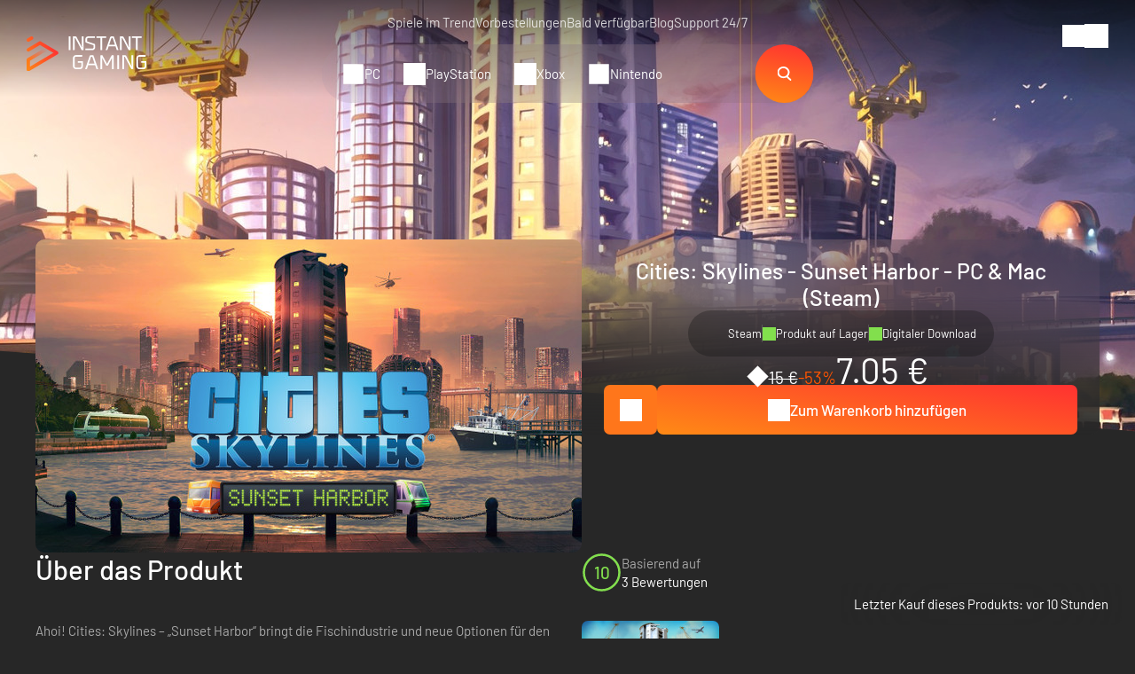

--- FILE ---
content_type: text/html; charset=UTF-8
request_url: https://www.instant-gaming.com/de/6685-kaufen-cities-skylines-sunset-harbor-pc-mac-spiel-steam/
body_size: 64423
content:
<!DOCTYPE html>
<html xmlns="http://www.w3.org/1999/xhtml" xml:lang="de" lang="de" >
    <head><script type="text/javascript">(window.NREUM||(NREUM={})).init={ajax:{deny_list:["bam.nr-data.net"]},feature_flags:["soft_nav"]};(window.NREUM||(NREUM={})).loader_config={licenseKey:"548e8d9732",applicationID:"6048502",browserID:"6048504"};;/*! For license information please see nr-loader-rum-1.308.0.min.js.LICENSE.txt */
(()=>{var e,t,r={163:(e,t,r)=>{"use strict";r.d(t,{j:()=>E});var n=r(384),i=r(1741);var a=r(2555);r(860).K7.genericEvents;const s="experimental.resources",o="register",c=e=>{if(!e||"string"!=typeof e)return!1;try{document.createDocumentFragment().querySelector(e)}catch{return!1}return!0};var d=r(2614),u=r(944),l=r(8122);const f="[data-nr-mask]",g=e=>(0,l.a)(e,(()=>{const e={feature_flags:[],experimental:{allow_registered_children:!1,resources:!1},mask_selector:"*",block_selector:"[data-nr-block]",mask_input_options:{color:!1,date:!1,"datetime-local":!1,email:!1,month:!1,number:!1,range:!1,search:!1,tel:!1,text:!1,time:!1,url:!1,week:!1,textarea:!1,select:!1,password:!0}};return{ajax:{deny_list:void 0,block_internal:!0,enabled:!0,autoStart:!0},api:{get allow_registered_children(){return e.feature_flags.includes(o)||e.experimental.allow_registered_children},set allow_registered_children(t){e.experimental.allow_registered_children=t},duplicate_registered_data:!1},browser_consent_mode:{enabled:!1},distributed_tracing:{enabled:void 0,exclude_newrelic_header:void 0,cors_use_newrelic_header:void 0,cors_use_tracecontext_headers:void 0,allowed_origins:void 0},get feature_flags(){return e.feature_flags},set feature_flags(t){e.feature_flags=t},generic_events:{enabled:!0,autoStart:!0},harvest:{interval:30},jserrors:{enabled:!0,autoStart:!0},logging:{enabled:!0,autoStart:!0},metrics:{enabled:!0,autoStart:!0},obfuscate:void 0,page_action:{enabled:!0},page_view_event:{enabled:!0,autoStart:!0},page_view_timing:{enabled:!0,autoStart:!0},performance:{capture_marks:!1,capture_measures:!1,capture_detail:!0,resources:{get enabled(){return e.feature_flags.includes(s)||e.experimental.resources},set enabled(t){e.experimental.resources=t},asset_types:[],first_party_domains:[],ignore_newrelic:!0}},privacy:{cookies_enabled:!0},proxy:{assets:void 0,beacon:void 0},session:{expiresMs:d.wk,inactiveMs:d.BB},session_replay:{autoStart:!0,enabled:!1,preload:!1,sampling_rate:10,error_sampling_rate:100,collect_fonts:!1,inline_images:!1,fix_stylesheets:!0,mask_all_inputs:!0,get mask_text_selector(){return e.mask_selector},set mask_text_selector(t){c(t)?e.mask_selector="".concat(t,",").concat(f):""===t||null===t?e.mask_selector=f:(0,u.R)(5,t)},get block_class(){return"nr-block"},get ignore_class(){return"nr-ignore"},get mask_text_class(){return"nr-mask"},get block_selector(){return e.block_selector},set block_selector(t){c(t)?e.block_selector+=",".concat(t):""!==t&&(0,u.R)(6,t)},get mask_input_options(){return e.mask_input_options},set mask_input_options(t){t&&"object"==typeof t?e.mask_input_options={...t,password:!0}:(0,u.R)(7,t)}},session_trace:{enabled:!0,autoStart:!0},soft_navigations:{enabled:!0,autoStart:!0},spa:{enabled:!0,autoStart:!0},ssl:void 0,user_actions:{enabled:!0,elementAttributes:["id","className","tagName","type"]}}})());var p=r(6154),m=r(9324);let h=0;const v={buildEnv:m.F3,distMethod:m.Xs,version:m.xv,originTime:p.WN},b={consented:!1},y={appMetadata:{},get consented(){return this.session?.state?.consent||b.consented},set consented(e){b.consented=e},customTransaction:void 0,denyList:void 0,disabled:!1,harvester:void 0,isolatedBacklog:!1,isRecording:!1,loaderType:void 0,maxBytes:3e4,obfuscator:void 0,onerror:void 0,ptid:void 0,releaseIds:{},session:void 0,timeKeeper:void 0,registeredEntities:[],jsAttributesMetadata:{bytes:0},get harvestCount(){return++h}},_=e=>{const t=(0,l.a)(e,y),r=Object.keys(v).reduce((e,t)=>(e[t]={value:v[t],writable:!1,configurable:!0,enumerable:!0},e),{});return Object.defineProperties(t,r)};var w=r(5701);const x=e=>{const t=e.startsWith("http");e+="/",r.p=t?e:"https://"+e};var R=r(7836),k=r(3241);const A={accountID:void 0,trustKey:void 0,agentID:void 0,licenseKey:void 0,applicationID:void 0,xpid:void 0},S=e=>(0,l.a)(e,A),T=new Set;function E(e,t={},r,s){let{init:o,info:c,loader_config:d,runtime:u={},exposed:l=!0}=t;if(!c){const e=(0,n.pV)();o=e.init,c=e.info,d=e.loader_config}e.init=g(o||{}),e.loader_config=S(d||{}),c.jsAttributes??={},p.bv&&(c.jsAttributes.isWorker=!0),e.info=(0,a.D)(c);const f=e.init,m=[c.beacon,c.errorBeacon];T.has(e.agentIdentifier)||(f.proxy.assets&&(x(f.proxy.assets),m.push(f.proxy.assets)),f.proxy.beacon&&m.push(f.proxy.beacon),e.beacons=[...m],function(e){const t=(0,n.pV)();Object.getOwnPropertyNames(i.W.prototype).forEach(r=>{const n=i.W.prototype[r];if("function"!=typeof n||"constructor"===n)return;let a=t[r];e[r]&&!1!==e.exposed&&"micro-agent"!==e.runtime?.loaderType&&(t[r]=(...t)=>{const n=e[r](...t);return a?a(...t):n})})}(e),(0,n.US)("activatedFeatures",w.B)),u.denyList=[...f.ajax.deny_list||[],...f.ajax.block_internal?m:[]],u.ptid=e.agentIdentifier,u.loaderType=r,e.runtime=_(u),T.has(e.agentIdentifier)||(e.ee=R.ee.get(e.agentIdentifier),e.exposed=l,(0,k.W)({agentIdentifier:e.agentIdentifier,drained:!!w.B?.[e.agentIdentifier],type:"lifecycle",name:"initialize",feature:void 0,data:e.config})),T.add(e.agentIdentifier)}},384:(e,t,r)=>{"use strict";r.d(t,{NT:()=>s,US:()=>u,Zm:()=>o,bQ:()=>d,dV:()=>c,pV:()=>l});var n=r(6154),i=r(1863),a=r(1910);const s={beacon:"bam.nr-data.net",errorBeacon:"bam.nr-data.net"};function o(){return n.gm.NREUM||(n.gm.NREUM={}),void 0===n.gm.newrelic&&(n.gm.newrelic=n.gm.NREUM),n.gm.NREUM}function c(){let e=o();return e.o||(e.o={ST:n.gm.setTimeout,SI:n.gm.setImmediate||n.gm.setInterval,CT:n.gm.clearTimeout,XHR:n.gm.XMLHttpRequest,REQ:n.gm.Request,EV:n.gm.Event,PR:n.gm.Promise,MO:n.gm.MutationObserver,FETCH:n.gm.fetch,WS:n.gm.WebSocket},(0,a.i)(...Object.values(e.o))),e}function d(e,t){let r=o();r.initializedAgents??={},t.initializedAt={ms:(0,i.t)(),date:new Date},r.initializedAgents[e]=t}function u(e,t){o()[e]=t}function l(){return function(){let e=o();const t=e.info||{};e.info={beacon:s.beacon,errorBeacon:s.errorBeacon,...t}}(),function(){let e=o();const t=e.init||{};e.init={...t}}(),c(),function(){let e=o();const t=e.loader_config||{};e.loader_config={...t}}(),o()}},782:(e,t,r)=>{"use strict";r.d(t,{T:()=>n});const n=r(860).K7.pageViewTiming},860:(e,t,r)=>{"use strict";r.d(t,{$J:()=>u,K7:()=>c,P3:()=>d,XX:()=>i,Yy:()=>o,df:()=>a,qY:()=>n,v4:()=>s});const n="events",i="jserrors",a="browser/blobs",s="rum",o="browser/logs",c={ajax:"ajax",genericEvents:"generic_events",jserrors:i,logging:"logging",metrics:"metrics",pageAction:"page_action",pageViewEvent:"page_view_event",pageViewTiming:"page_view_timing",sessionReplay:"session_replay",sessionTrace:"session_trace",softNav:"soft_navigations",spa:"spa"},d={[c.pageViewEvent]:1,[c.pageViewTiming]:2,[c.metrics]:3,[c.jserrors]:4,[c.spa]:5,[c.ajax]:6,[c.sessionTrace]:7,[c.softNav]:8,[c.sessionReplay]:9,[c.logging]:10,[c.genericEvents]:11},u={[c.pageViewEvent]:s,[c.pageViewTiming]:n,[c.ajax]:n,[c.spa]:n,[c.softNav]:n,[c.metrics]:i,[c.jserrors]:i,[c.sessionTrace]:a,[c.sessionReplay]:a,[c.logging]:o,[c.genericEvents]:"ins"}},944:(e,t,r)=>{"use strict";r.d(t,{R:()=>i});var n=r(3241);function i(e,t){"function"==typeof console.debug&&(console.debug("New Relic Warning: https://github.com/newrelic/newrelic-browser-agent/blob/main/docs/warning-codes.md#".concat(e),t),(0,n.W)({agentIdentifier:null,drained:null,type:"data",name:"warn",feature:"warn",data:{code:e,secondary:t}}))}},1687:(e,t,r)=>{"use strict";r.d(t,{Ak:()=>d,Ze:()=>f,x3:()=>u});var n=r(3241),i=r(7836),a=r(3606),s=r(860),o=r(2646);const c={};function d(e,t){const r={staged:!1,priority:s.P3[t]||0};l(e),c[e].get(t)||c[e].set(t,r)}function u(e,t){e&&c[e]&&(c[e].get(t)&&c[e].delete(t),p(e,t,!1),c[e].size&&g(e))}function l(e){if(!e)throw new Error("agentIdentifier required");c[e]||(c[e]=new Map)}function f(e="",t="feature",r=!1){if(l(e),!e||!c[e].get(t)||r)return p(e,t);c[e].get(t).staged=!0,g(e)}function g(e){const t=Array.from(c[e]);t.every(([e,t])=>t.staged)&&(t.sort((e,t)=>e[1].priority-t[1].priority),t.forEach(([t])=>{c[e].delete(t),p(e,t)}))}function p(e,t,r=!0){const s=e?i.ee.get(e):i.ee,c=a.i.handlers;if(!s.aborted&&s.backlog&&c){if((0,n.W)({agentIdentifier:e,type:"lifecycle",name:"drain",feature:t}),r){const e=s.backlog[t],r=c[t];if(r){for(let t=0;e&&t<e.length;++t)m(e[t],r);Object.entries(r).forEach(([e,t])=>{Object.values(t||{}).forEach(t=>{t[0]?.on&&t[0]?.context()instanceof o.y&&t[0].on(e,t[1])})})}}s.isolatedBacklog||delete c[t],s.backlog[t]=null,s.emit("drain-"+t,[])}}function m(e,t){var r=e[1];Object.values(t[r]||{}).forEach(t=>{var r=e[0];if(t[0]===r){var n=t[1],i=e[3],a=e[2];n.apply(i,a)}})}},1738:(e,t,r)=>{"use strict";r.d(t,{U:()=>g,Y:()=>f});var n=r(3241),i=r(9908),a=r(1863),s=r(944),o=r(5701),c=r(3969),d=r(8362),u=r(860),l=r(4261);function f(e,t,r,a){const f=a||r;!f||f[e]&&f[e]!==d.d.prototype[e]||(f[e]=function(){(0,i.p)(c.xV,["API/"+e+"/called"],void 0,u.K7.metrics,r.ee),(0,n.W)({agentIdentifier:r.agentIdentifier,drained:!!o.B?.[r.agentIdentifier],type:"data",name:"api",feature:l.Pl+e,data:{}});try{return t.apply(this,arguments)}catch(e){(0,s.R)(23,e)}})}function g(e,t,r,n,s){const o=e.info;null===r?delete o.jsAttributes[t]:o.jsAttributes[t]=r,(s||null===r)&&(0,i.p)(l.Pl+n,[(0,a.t)(),t,r],void 0,"session",e.ee)}},1741:(e,t,r)=>{"use strict";r.d(t,{W:()=>a});var n=r(944),i=r(4261);class a{#e(e,...t){if(this[e]!==a.prototype[e])return this[e](...t);(0,n.R)(35,e)}addPageAction(e,t){return this.#e(i.hG,e,t)}register(e){return this.#e(i.eY,e)}recordCustomEvent(e,t){return this.#e(i.fF,e,t)}setPageViewName(e,t){return this.#e(i.Fw,e,t)}setCustomAttribute(e,t,r){return this.#e(i.cD,e,t,r)}noticeError(e,t){return this.#e(i.o5,e,t)}setUserId(e,t=!1){return this.#e(i.Dl,e,t)}setApplicationVersion(e){return this.#e(i.nb,e)}setErrorHandler(e){return this.#e(i.bt,e)}addRelease(e,t){return this.#e(i.k6,e,t)}log(e,t){return this.#e(i.$9,e,t)}start(){return this.#e(i.d3)}finished(e){return this.#e(i.BL,e)}recordReplay(){return this.#e(i.CH)}pauseReplay(){return this.#e(i.Tb)}addToTrace(e){return this.#e(i.U2,e)}setCurrentRouteName(e){return this.#e(i.PA,e)}interaction(e){return this.#e(i.dT,e)}wrapLogger(e,t,r){return this.#e(i.Wb,e,t,r)}measure(e,t){return this.#e(i.V1,e,t)}consent(e){return this.#e(i.Pv,e)}}},1863:(e,t,r)=>{"use strict";function n(){return Math.floor(performance.now())}r.d(t,{t:()=>n})},1910:(e,t,r)=>{"use strict";r.d(t,{i:()=>a});var n=r(944);const i=new Map;function a(...e){return e.every(e=>{if(i.has(e))return i.get(e);const t="function"==typeof e?e.toString():"",r=t.includes("[native code]"),a=t.includes("nrWrapper");return r||a||(0,n.R)(64,e?.name||t),i.set(e,r),r})}},2555:(e,t,r)=>{"use strict";r.d(t,{D:()=>o,f:()=>s});var n=r(384),i=r(8122);const a={beacon:n.NT.beacon,errorBeacon:n.NT.errorBeacon,licenseKey:void 0,applicationID:void 0,sa:void 0,queueTime:void 0,applicationTime:void 0,ttGuid:void 0,user:void 0,account:void 0,product:void 0,extra:void 0,jsAttributes:{},userAttributes:void 0,atts:void 0,transactionName:void 0,tNamePlain:void 0};function s(e){try{return!!e.licenseKey&&!!e.errorBeacon&&!!e.applicationID}catch(e){return!1}}const o=e=>(0,i.a)(e,a)},2614:(e,t,r)=>{"use strict";r.d(t,{BB:()=>s,H3:()=>n,g:()=>d,iL:()=>c,tS:()=>o,uh:()=>i,wk:()=>a});const n="NRBA",i="SESSION",a=144e5,s=18e5,o={STARTED:"session-started",PAUSE:"session-pause",RESET:"session-reset",RESUME:"session-resume",UPDATE:"session-update"},c={SAME_TAB:"same-tab",CROSS_TAB:"cross-tab"},d={OFF:0,FULL:1,ERROR:2}},2646:(e,t,r)=>{"use strict";r.d(t,{y:()=>n});class n{constructor(e){this.contextId=e}}},2843:(e,t,r)=>{"use strict";r.d(t,{G:()=>a,u:()=>i});var n=r(3878);function i(e,t=!1,r,i){(0,n.DD)("visibilitychange",function(){if(t)return void("hidden"===document.visibilityState&&e());e(document.visibilityState)},r,i)}function a(e,t,r){(0,n.sp)("pagehide",e,t,r)}},3241:(e,t,r)=>{"use strict";r.d(t,{W:()=>a});var n=r(6154);const i="newrelic";function a(e={}){try{n.gm.dispatchEvent(new CustomEvent(i,{detail:e}))}catch(e){}}},3606:(e,t,r)=>{"use strict";r.d(t,{i:()=>a});var n=r(9908);a.on=s;var i=a.handlers={};function a(e,t,r,a){s(a||n.d,i,e,t,r)}function s(e,t,r,i,a){a||(a="feature"),e||(e=n.d);var s=t[a]=t[a]||{};(s[r]=s[r]||[]).push([e,i])}},3878:(e,t,r)=>{"use strict";function n(e,t){return{capture:e,passive:!1,signal:t}}function i(e,t,r=!1,i){window.addEventListener(e,t,n(r,i))}function a(e,t,r=!1,i){document.addEventListener(e,t,n(r,i))}r.d(t,{DD:()=>a,jT:()=>n,sp:()=>i})},3969:(e,t,r)=>{"use strict";r.d(t,{TZ:()=>n,XG:()=>o,rs:()=>i,xV:()=>s,z_:()=>a});const n=r(860).K7.metrics,i="sm",a="cm",s="storeSupportabilityMetrics",o="storeEventMetrics"},4234:(e,t,r)=>{"use strict";r.d(t,{W:()=>a});var n=r(7836),i=r(1687);class a{constructor(e,t){this.agentIdentifier=e,this.ee=n.ee.get(e),this.featureName=t,this.blocked=!1}deregisterDrain(){(0,i.x3)(this.agentIdentifier,this.featureName)}}},4261:(e,t,r)=>{"use strict";r.d(t,{$9:()=>d,BL:()=>o,CH:()=>g,Dl:()=>_,Fw:()=>y,PA:()=>h,Pl:()=>n,Pv:()=>k,Tb:()=>l,U2:()=>a,V1:()=>R,Wb:()=>x,bt:()=>b,cD:()=>v,d3:()=>w,dT:()=>c,eY:()=>p,fF:()=>f,hG:()=>i,k6:()=>s,nb:()=>m,o5:()=>u});const n="api-",i="addPageAction",a="addToTrace",s="addRelease",o="finished",c="interaction",d="log",u="noticeError",l="pauseReplay",f="recordCustomEvent",g="recordReplay",p="register",m="setApplicationVersion",h="setCurrentRouteName",v="setCustomAttribute",b="setErrorHandler",y="setPageViewName",_="setUserId",w="start",x="wrapLogger",R="measure",k="consent"},5289:(e,t,r)=>{"use strict";r.d(t,{GG:()=>s,Qr:()=>c,sB:()=>o});var n=r(3878),i=r(6389);function a(){return"undefined"==typeof document||"complete"===document.readyState}function s(e,t){if(a())return e();const r=(0,i.J)(e),s=setInterval(()=>{a()&&(clearInterval(s),r())},500);(0,n.sp)("load",r,t)}function o(e){if(a())return e();(0,n.DD)("DOMContentLoaded",e)}function c(e){if(a())return e();(0,n.sp)("popstate",e)}},5607:(e,t,r)=>{"use strict";r.d(t,{W:()=>n});const n=(0,r(9566).bz)()},5701:(e,t,r)=>{"use strict";r.d(t,{B:()=>a,t:()=>s});var n=r(3241);const i=new Set,a={};function s(e,t){const r=t.agentIdentifier;a[r]??={},e&&"object"==typeof e&&(i.has(r)||(t.ee.emit("rumresp",[e]),a[r]=e,i.add(r),(0,n.W)({agentIdentifier:r,loaded:!0,drained:!0,type:"lifecycle",name:"load",feature:void 0,data:e})))}},6154:(e,t,r)=>{"use strict";r.d(t,{OF:()=>c,RI:()=>i,WN:()=>u,bv:()=>a,eN:()=>l,gm:()=>s,mw:()=>o,sb:()=>d});var n=r(1863);const i="undefined"!=typeof window&&!!window.document,a="undefined"!=typeof WorkerGlobalScope&&("undefined"!=typeof self&&self instanceof WorkerGlobalScope&&self.navigator instanceof WorkerNavigator||"undefined"!=typeof globalThis&&globalThis instanceof WorkerGlobalScope&&globalThis.navigator instanceof WorkerNavigator),s=i?window:"undefined"!=typeof WorkerGlobalScope&&("undefined"!=typeof self&&self instanceof WorkerGlobalScope&&self||"undefined"!=typeof globalThis&&globalThis instanceof WorkerGlobalScope&&globalThis),o=Boolean("hidden"===s?.document?.visibilityState),c=/iPad|iPhone|iPod/.test(s.navigator?.userAgent),d=c&&"undefined"==typeof SharedWorker,u=((()=>{const e=s.navigator?.userAgent?.match(/Firefox[/\s](\d+\.\d+)/);Array.isArray(e)&&e.length>=2&&e[1]})(),Date.now()-(0,n.t)()),l=()=>"undefined"!=typeof PerformanceNavigationTiming&&s?.performance?.getEntriesByType("navigation")?.[0]?.responseStart},6389:(e,t,r)=>{"use strict";function n(e,t=500,r={}){const n=r?.leading||!1;let i;return(...r)=>{n&&void 0===i&&(e.apply(this,r),i=setTimeout(()=>{i=clearTimeout(i)},t)),n||(clearTimeout(i),i=setTimeout(()=>{e.apply(this,r)},t))}}function i(e){let t=!1;return(...r)=>{t||(t=!0,e.apply(this,r))}}r.d(t,{J:()=>i,s:()=>n})},6630:(e,t,r)=>{"use strict";r.d(t,{T:()=>n});const n=r(860).K7.pageViewEvent},7699:(e,t,r)=>{"use strict";r.d(t,{It:()=>a,KC:()=>o,No:()=>i,qh:()=>s});var n=r(860);const i=16e3,a=1e6,s="SESSION_ERROR",o={[n.K7.logging]:!0,[n.K7.genericEvents]:!1,[n.K7.jserrors]:!1,[n.K7.ajax]:!1}},7836:(e,t,r)=>{"use strict";r.d(t,{P:()=>o,ee:()=>c});var n=r(384),i=r(8990),a=r(2646),s=r(5607);const o="nr@context:".concat(s.W),c=function e(t,r){var n={},s={},u={},l=!1;try{l=16===r.length&&d.initializedAgents?.[r]?.runtime.isolatedBacklog}catch(e){}var f={on:p,addEventListener:p,removeEventListener:function(e,t){var r=n[e];if(!r)return;for(var i=0;i<r.length;i++)r[i]===t&&r.splice(i,1)},emit:function(e,r,n,i,a){!1!==a&&(a=!0);if(c.aborted&&!i)return;t&&a&&t.emit(e,r,n);var o=g(n);m(e).forEach(e=>{e.apply(o,r)});var d=v()[s[e]];d&&d.push([f,e,r,o]);return o},get:h,listeners:m,context:g,buffer:function(e,t){const r=v();if(t=t||"feature",f.aborted)return;Object.entries(e||{}).forEach(([e,n])=>{s[n]=t,t in r||(r[t]=[])})},abort:function(){f._aborted=!0,Object.keys(f.backlog).forEach(e=>{delete f.backlog[e]})},isBuffering:function(e){return!!v()[s[e]]},debugId:r,backlog:l?{}:t&&"object"==typeof t.backlog?t.backlog:{},isolatedBacklog:l};return Object.defineProperty(f,"aborted",{get:()=>{let e=f._aborted||!1;return e||(t&&(e=t.aborted),e)}}),f;function g(e){return e&&e instanceof a.y?e:e?(0,i.I)(e,o,()=>new a.y(o)):new a.y(o)}function p(e,t){n[e]=m(e).concat(t)}function m(e){return n[e]||[]}function h(t){return u[t]=u[t]||e(f,t)}function v(){return f.backlog}}(void 0,"globalEE"),d=(0,n.Zm)();d.ee||(d.ee=c)},8122:(e,t,r)=>{"use strict";r.d(t,{a:()=>i});var n=r(944);function i(e,t){try{if(!e||"object"!=typeof e)return(0,n.R)(3);if(!t||"object"!=typeof t)return(0,n.R)(4);const r=Object.create(Object.getPrototypeOf(t),Object.getOwnPropertyDescriptors(t)),a=0===Object.keys(r).length?e:r;for(let s in a)if(void 0!==e[s])try{if(null===e[s]){r[s]=null;continue}Array.isArray(e[s])&&Array.isArray(t[s])?r[s]=Array.from(new Set([...e[s],...t[s]])):"object"==typeof e[s]&&"object"==typeof t[s]?r[s]=i(e[s],t[s]):r[s]=e[s]}catch(e){r[s]||(0,n.R)(1,e)}return r}catch(e){(0,n.R)(2,e)}}},8362:(e,t,r)=>{"use strict";r.d(t,{d:()=>a});var n=r(9566),i=r(1741);class a extends i.W{agentIdentifier=(0,n.LA)(16)}},8374:(e,t,r)=>{r.nc=(()=>{try{return document?.currentScript?.nonce}catch(e){}return""})()},8990:(e,t,r)=>{"use strict";r.d(t,{I:()=>i});var n=Object.prototype.hasOwnProperty;function i(e,t,r){if(n.call(e,t))return e[t];var i=r();if(Object.defineProperty&&Object.keys)try{return Object.defineProperty(e,t,{value:i,writable:!0,enumerable:!1}),i}catch(e){}return e[t]=i,i}},9324:(e,t,r)=>{"use strict";r.d(t,{F3:()=>i,Xs:()=>a,xv:()=>n});const n="1.308.0",i="PROD",a="CDN"},9566:(e,t,r)=>{"use strict";r.d(t,{LA:()=>o,bz:()=>s});var n=r(6154);const i="xxxxxxxx-xxxx-4xxx-yxxx-xxxxxxxxxxxx";function a(e,t){return e?15&e[t]:16*Math.random()|0}function s(){const e=n.gm?.crypto||n.gm?.msCrypto;let t,r=0;return e&&e.getRandomValues&&(t=e.getRandomValues(new Uint8Array(30))),i.split("").map(e=>"x"===e?a(t,r++).toString(16):"y"===e?(3&a()|8).toString(16):e).join("")}function o(e){const t=n.gm?.crypto||n.gm?.msCrypto;let r,i=0;t&&t.getRandomValues&&(r=t.getRandomValues(new Uint8Array(e)));const s=[];for(var o=0;o<e;o++)s.push(a(r,i++).toString(16));return s.join("")}},9908:(e,t,r)=>{"use strict";r.d(t,{d:()=>n,p:()=>i});var n=r(7836).ee.get("handle");function i(e,t,r,i,a){a?(a.buffer([e],i),a.emit(e,t,r)):(n.buffer([e],i),n.emit(e,t,r))}}},n={};function i(e){var t=n[e];if(void 0!==t)return t.exports;var a=n[e]={exports:{}};return r[e](a,a.exports,i),a.exports}i.m=r,i.d=(e,t)=>{for(var r in t)i.o(t,r)&&!i.o(e,r)&&Object.defineProperty(e,r,{enumerable:!0,get:t[r]})},i.f={},i.e=e=>Promise.all(Object.keys(i.f).reduce((t,r)=>(i.f[r](e,t),t),[])),i.u=e=>"nr-rum-1.308.0.min.js",i.o=(e,t)=>Object.prototype.hasOwnProperty.call(e,t),e={},t="NRBA-1.308.0.PROD:",i.l=(r,n,a,s)=>{if(e[r])e[r].push(n);else{var o,c;if(void 0!==a)for(var d=document.getElementsByTagName("script"),u=0;u<d.length;u++){var l=d[u];if(l.getAttribute("src")==r||l.getAttribute("data-webpack")==t+a){o=l;break}}if(!o){c=!0;var f={296:"sha512-+MIMDsOcckGXa1EdWHqFNv7P+JUkd5kQwCBr3KE6uCvnsBNUrdSt4a/3/L4j4TxtnaMNjHpza2/erNQbpacJQA=="};(o=document.createElement("script")).charset="utf-8",i.nc&&o.setAttribute("nonce",i.nc),o.setAttribute("data-webpack",t+a),o.src=r,0!==o.src.indexOf(window.location.origin+"/")&&(o.crossOrigin="anonymous"),f[s]&&(o.integrity=f[s])}e[r]=[n];var g=(t,n)=>{o.onerror=o.onload=null,clearTimeout(p);var i=e[r];if(delete e[r],o.parentNode&&o.parentNode.removeChild(o),i&&i.forEach(e=>e(n)),t)return t(n)},p=setTimeout(g.bind(null,void 0,{type:"timeout",target:o}),12e4);o.onerror=g.bind(null,o.onerror),o.onload=g.bind(null,o.onload),c&&document.head.appendChild(o)}},i.r=e=>{"undefined"!=typeof Symbol&&Symbol.toStringTag&&Object.defineProperty(e,Symbol.toStringTag,{value:"Module"}),Object.defineProperty(e,"__esModule",{value:!0})},i.p="https://js-agent.newrelic.com/",(()=>{var e={374:0,840:0};i.f.j=(t,r)=>{var n=i.o(e,t)?e[t]:void 0;if(0!==n)if(n)r.push(n[2]);else{var a=new Promise((r,i)=>n=e[t]=[r,i]);r.push(n[2]=a);var s=i.p+i.u(t),o=new Error;i.l(s,r=>{if(i.o(e,t)&&(0!==(n=e[t])&&(e[t]=void 0),n)){var a=r&&("load"===r.type?"missing":r.type),s=r&&r.target&&r.target.src;o.message="Loading chunk "+t+" failed: ("+a+": "+s+")",o.name="ChunkLoadError",o.type=a,o.request=s,n[1](o)}},"chunk-"+t,t)}};var t=(t,r)=>{var n,a,[s,o,c]=r,d=0;if(s.some(t=>0!==e[t])){for(n in o)i.o(o,n)&&(i.m[n]=o[n]);if(c)c(i)}for(t&&t(r);d<s.length;d++)a=s[d],i.o(e,a)&&e[a]&&e[a][0](),e[a]=0},r=self["webpackChunk:NRBA-1.308.0.PROD"]=self["webpackChunk:NRBA-1.308.0.PROD"]||[];r.forEach(t.bind(null,0)),r.push=t.bind(null,r.push.bind(r))})(),(()=>{"use strict";i(8374);var e=i(8362),t=i(860);const r=Object.values(t.K7);var n=i(163);var a=i(9908),s=i(1863),o=i(4261),c=i(1738);var d=i(1687),u=i(4234),l=i(5289),f=i(6154),g=i(944),p=i(384);const m=e=>f.RI&&!0===e?.privacy.cookies_enabled;function h(e){return!!(0,p.dV)().o.MO&&m(e)&&!0===e?.session_trace.enabled}var v=i(6389),b=i(7699);class y extends u.W{constructor(e,t){super(e.agentIdentifier,t),this.agentRef=e,this.abortHandler=void 0,this.featAggregate=void 0,this.loadedSuccessfully=void 0,this.onAggregateImported=new Promise(e=>{this.loadedSuccessfully=e}),this.deferred=Promise.resolve(),!1===e.init[this.featureName].autoStart?this.deferred=new Promise((t,r)=>{this.ee.on("manual-start-all",(0,v.J)(()=>{(0,d.Ak)(e.agentIdentifier,this.featureName),t()}))}):(0,d.Ak)(e.agentIdentifier,t)}importAggregator(e,t,r={}){if(this.featAggregate)return;const n=async()=>{let n;await this.deferred;try{if(m(e.init)){const{setupAgentSession:t}=await i.e(296).then(i.bind(i,3305));n=t(e)}}catch(e){(0,g.R)(20,e),this.ee.emit("internal-error",[e]),(0,a.p)(b.qh,[e],void 0,this.featureName,this.ee)}try{if(!this.#t(this.featureName,n,e.init))return(0,d.Ze)(this.agentIdentifier,this.featureName),void this.loadedSuccessfully(!1);const{Aggregate:i}=await t();this.featAggregate=new i(e,r),e.runtime.harvester.initializedAggregates.push(this.featAggregate),this.loadedSuccessfully(!0)}catch(e){(0,g.R)(34,e),this.abortHandler?.(),(0,d.Ze)(this.agentIdentifier,this.featureName,!0),this.loadedSuccessfully(!1),this.ee&&this.ee.abort()}};f.RI?(0,l.GG)(()=>n(),!0):n()}#t(e,r,n){if(this.blocked)return!1;switch(e){case t.K7.sessionReplay:return h(n)&&!!r;case t.K7.sessionTrace:return!!r;default:return!0}}}var _=i(6630),w=i(2614),x=i(3241);class R extends y{static featureName=_.T;constructor(e){var t;super(e,_.T),this.setupInspectionEvents(e.agentIdentifier),t=e,(0,c.Y)(o.Fw,function(e,r){"string"==typeof e&&("/"!==e.charAt(0)&&(e="/"+e),t.runtime.customTransaction=(r||"http://custom.transaction")+e,(0,a.p)(o.Pl+o.Fw,[(0,s.t)()],void 0,void 0,t.ee))},t),this.importAggregator(e,()=>i.e(296).then(i.bind(i,3943)))}setupInspectionEvents(e){const t=(t,r)=>{t&&(0,x.W)({agentIdentifier:e,timeStamp:t.timeStamp,loaded:"complete"===t.target.readyState,type:"window",name:r,data:t.target.location+""})};(0,l.sB)(e=>{t(e,"DOMContentLoaded")}),(0,l.GG)(e=>{t(e,"load")}),(0,l.Qr)(e=>{t(e,"navigate")}),this.ee.on(w.tS.UPDATE,(t,r)=>{(0,x.W)({agentIdentifier:e,type:"lifecycle",name:"session",data:r})})}}class k extends e.d{constructor(e){var t;(super(),f.gm)?(this.features={},(0,p.bQ)(this.agentIdentifier,this),this.desiredFeatures=new Set(e.features||[]),this.desiredFeatures.add(R),(0,n.j)(this,e,e.loaderType||"agent"),t=this,(0,c.Y)(o.cD,function(e,r,n=!1){if("string"==typeof e){if(["string","number","boolean"].includes(typeof r)||null===r)return(0,c.U)(t,e,r,o.cD,n);(0,g.R)(40,typeof r)}else(0,g.R)(39,typeof e)},t),function(e){(0,c.Y)(o.Dl,function(t,r=!1){if("string"!=typeof t&&null!==t)return void(0,g.R)(41,typeof t);const n=e.info.jsAttributes["enduser.id"];r&&null!=n&&n!==t?(0,a.p)(o.Pl+"setUserIdAndResetSession",[t],void 0,"session",e.ee):(0,c.U)(e,"enduser.id",t,o.Dl,!0)},e)}(this),function(e){(0,c.Y)(o.nb,function(t){if("string"==typeof t||null===t)return(0,c.U)(e,"application.version",t,o.nb,!1);(0,g.R)(42,typeof t)},e)}(this),function(e){(0,c.Y)(o.d3,function(){e.ee.emit("manual-start-all")},e)}(this),function(e){(0,c.Y)(o.Pv,function(t=!0){if("boolean"==typeof t){if((0,a.p)(o.Pl+o.Pv,[t],void 0,"session",e.ee),e.runtime.consented=t,t){const t=e.features.page_view_event;t.onAggregateImported.then(e=>{const r=t.featAggregate;e&&!r.sentRum&&r.sendRum()})}}else(0,g.R)(65,typeof t)},e)}(this),this.run()):(0,g.R)(21)}get config(){return{info:this.info,init:this.init,loader_config:this.loader_config,runtime:this.runtime}}get api(){return this}run(){try{const e=function(e){const t={};return r.forEach(r=>{t[r]=!!e[r]?.enabled}),t}(this.init),n=[...this.desiredFeatures];n.sort((e,r)=>t.P3[e.featureName]-t.P3[r.featureName]),n.forEach(r=>{if(!e[r.featureName]&&r.featureName!==t.K7.pageViewEvent)return;if(r.featureName===t.K7.spa)return void(0,g.R)(67);const n=function(e){switch(e){case t.K7.ajax:return[t.K7.jserrors];case t.K7.sessionTrace:return[t.K7.ajax,t.K7.pageViewEvent];case t.K7.sessionReplay:return[t.K7.sessionTrace];case t.K7.pageViewTiming:return[t.K7.pageViewEvent];default:return[]}}(r.featureName).filter(e=>!(e in this.features));n.length>0&&(0,g.R)(36,{targetFeature:r.featureName,missingDependencies:n}),this.features[r.featureName]=new r(this)})}catch(e){(0,g.R)(22,e);for(const e in this.features)this.features[e].abortHandler?.();const t=(0,p.Zm)();delete t.initializedAgents[this.agentIdentifier]?.features,delete this.sharedAggregator;return t.ee.get(this.agentIdentifier).abort(),!1}}}var A=i(2843),S=i(782);class T extends y{static featureName=S.T;constructor(e){super(e,S.T),f.RI&&((0,A.u)(()=>(0,a.p)("docHidden",[(0,s.t)()],void 0,S.T,this.ee),!0),(0,A.G)(()=>(0,a.p)("winPagehide",[(0,s.t)()],void 0,S.T,this.ee)),this.importAggregator(e,()=>i.e(296).then(i.bind(i,2117))))}}var E=i(3969);class I extends y{static featureName=E.TZ;constructor(e){super(e,E.TZ),f.RI&&document.addEventListener("securitypolicyviolation",e=>{(0,a.p)(E.xV,["Generic/CSPViolation/Detected"],void 0,this.featureName,this.ee)}),this.importAggregator(e,()=>i.e(296).then(i.bind(i,9623)))}}new k({features:[R,T,I],loaderType:"lite"})})()})();</script>
        <title>Kaufe Cities: Skylines - Sunset Harbor - PC & Mac (Steam)</title>

                    <meta name="robots" content="index,follow,all">
        
        <meta name="description" content="Kaufe Cities: Skylines - Sunset Harbor - PC &amp; Mac (Steam) günstiger auf  Instant Gaming, die Seite, um deine Spiele und Keys zum besten Preis zu kaufen, mit sofortiger Lieferung!&lt;br /&gt;
">
        <meta name="keywords" content="Kaufe,Cities: Skylines - Sunset Harbor - PC &amp; Mac (Steam)">
        <meta name="google-signin-clientid" content="838762527992-af3vk70ipe4m8501kl7695adctrm1vc7.apps.googleusercontent.com">
        <meta name="format-detection" content="telephone=no">

                
        <!-- Responsive stuff -->
                    <meta name="viewport" content="width=device-width, initial-scale=1, minimum-scale=1.0, maximum-scale=1" >
        
        <link rel="shortcut icon" type="image/png" href="https://www.instant-gaming.com/favicon.ico">
        <link rel="apple-touch-icon" href="https://www.instant-gaming.com/apple-touch-icon.png?v=2">
        <link rel="android-touch-icon" href="https://www.instant-gaming.com/apple-touch-icon.png?v=2">

                    <link rel="canonical" href="https://www.instant-gaming.com/de/6685-kaufen-cities-skylines-sunset-harbor-pc-mac-spiel-steam/" />
        
        <!-- Performance tweaks -->
        <link rel="preconnect" href="https://gaming-cdn.com" crossorigin>
        <link rel="preload" href="/themes/igv2/fonts/barlow-regular.woff2" as="font" type="font/woff2" crossorigin>
        <link rel="preload" href="/themes/igv2/fonts/barlow-medium.woff2" as="font" type="font/woff2" crossorigin>
                <link rel="preload" href="https://www.googletagmanager.com/gtm.js?id=GTM-K27NW62" as="script" crossorigin>
                <link rel="preconnect" href="https://connect.facebook.net" crossorigin>

                    <link href="/themes/igv2/assets/store.css?v=a2799c5a" rel="stylesheet" type="text/css">
        
        <script src="//widget.trustpilot.com/bootstrap/v5/tp.widget.bootstrap.min.js" async></script>
        <script defer src="/themes/igv2/js/jquery-3.6.3.min.js"></script>
        <script defer src="/themes/igv2/js/vue.min.js"></script>

                    <script type='text/javascript'>
    (function(u){var d=document,s=d.getElementsByTagName('script')[0],g=d.createElement('script');
        g.type='text/javascript';g.src=u;g.defer=!0;g.async=!0;s.parentNode.insertBefore(g, s)})
    ('https://tk.instant-gaming.com/50326/tag_50326_1.js')
</script>

        
        <script>
            function lazyLoadImage(item) {
                const image = new Image();
                const src = item.getAttribute('data-src');

                if (null === src) {
                    return;
                }

                item.onload = null;
                image.src = src;

                image.onload = function () {
                    item.setAttribute('src', src);
                };
            }

            function defer(fn) {
                window.addEventListener('DOMContentLoaded', fn);
            }

            window.URLS = {
                'WEB': 'https://www.instant-gaming.com',
                'CDN': 'https://gaming-cdn.com/'
            };

            // Browser environment sniffing
            const UA = typeof window !== 'undefined' && window.navigator.userAgent.toLowerCase();
            window.isUAG = (UA && /instant-gaming-uag/.test(UA));
            window.isUAGIGNews = (UA && /instant-gaming-uag-news/.test(UA));
            window.isUAGIG = window.isUAG && !window.isUAGIGNews;
            window.isMobile = window.isUAG || (UA && /iphone|ipad|ipod|android|blackberry|opera mini|iemobile|crios|opios|mobile|fxios/.test(UA));
            window.isIOS = (UA && /iphone|ipad|ipod|ios/.test(UA));

            defer(function() {
                if (window.isUAG) {
                    $('body').addClass('uag');
                }
                if (window.isIOS) {
                    $('body').addClass('ios');
                }
            });

            window.user = {
                lang: "de",
                countryCode: "US",
                isAuthenticated: false,
                                currency: {
                    label: "EUR",
                    format: "%s&nbsp;\u20ac",
                    symbol: "\u20ac",
                    rate: "1.000000000",
                    decimal_separator: ".",
                    thousand_separator: "",
                    can_supports_price: false
                }
            };
            window.currencies = {"EUR":{"id":1,"currency":"EUR","tx":"1.000000000","format":"%s&nbsp;\u20ac","symbol":"\u20ac","native":1,"tx_real":"1.000000000","_created_at":"2023-10-11 19:54:26","_updated_at":"2025-05-20 21:36:29","decimal_separator":".","thousand_separator":""},"USD":{"id":2,"currency":"USD","tx":"1.160227404","format":"$%s","symbol":"$","native":1,"tx_real":"1.160227404","_created_at":"2023-10-11 19:54:26","_updated_at":"2026-01-17 06:00:06","decimal_separator":".","thousand_separator":""},"GBP":{"id":3,"currency":"GBP","tx":"0.866941640","format":"\u00a3%s","symbol":"\u00a3","native":1,"tx_real":"0.866941640","_created_at":"2023-10-11 19:54:26","_updated_at":"2026-01-17 06:00:06","decimal_separator":".","thousand_separator":""},"DKK":{"id":4,"currency":"DKK","tx":"7.473604826","format":"%s&nbsp;kr.","symbol":"kr.","native":1,"tx_real":"7.473604826","_created_at":"2023-10-11 19:54:26","_updated_at":"2026-01-17 06:00:06","decimal_separator":".","thousand_separator":""},"CHF":{"id":5,"currency":"CHF","tx":"0.931430560","format":"%s&nbsp;CHF","symbol":"CHF","native":1,"tx_real":"0.931430560","_created_at":"2023-10-11 19:54:26","_updated_at":"2026-01-17 06:00:06","decimal_separator":".","thousand_separator":""},"BRL":{"id":6,"currency":"BRL","tx":"6.229957071","format":"R$&nbsp;%s","symbol":"R$","native":1,"tx_real":"6.229957071","_created_at":"2023-10-11 19:54:26","_updated_at":"2026-01-17 06:00:06","decimal_separator":",","thousand_separator":"."},"CAD":{"id":7,"currency":"CAD","tx":"1.615210581","format":"$%s","symbol":"$","native":1,"tx_real":"1.615210581","_created_at":"2023-10-11 19:54:26","_updated_at":"2026-01-17 06:00:06","decimal_separator":".","thousand_separator":""},"RSD":{"id":8,"currency":"RSD","tx":"117.253741733","format":"%s&nbsp;RSD","symbol":"RSD","native":0,"tx_real":"117.253741733","_created_at":"2023-10-11 19:54:26","_updated_at":"2026-01-17 06:00:06","decimal_separator":".","thousand_separator":""},"CZK":{"id":9,"currency":"CZK","tx":"24.267664462","format":"%s&nbsp;K\u010d","symbol":"K\u010d","native":1,"tx_real":"24.267664462","_created_at":"2023-10-11 19:54:26","_updated_at":"2026-01-17 06:00:06","decimal_separator":".","thousand_separator":""},"AUD":{"id":114,"currency":"AUD","tx":"1.736087713","format":"$%s","symbol":"$","native":1,"tx_real":"1.736087713","_created_at":"2023-10-11 19:54:26","_updated_at":"2026-01-17 06:00:06","decimal_separator":".","thousand_separator":""},"SEK":{"id":115,"currency":"SEK","tx":"10.699501102","format":"%s&nbsp;kr","symbol":"kr","native":1,"tx_real":"10.699501102","_created_at":"2023-10-11 19:54:26","_updated_at":"2026-01-17 06:00:06","decimal_separator":".","thousand_separator":""},"PLN":{"id":18266,"currency":"PLN","tx":"4.220462930","format":"%s&nbsp;z\u0142","symbol":"z\u0142","native":1,"tx_real":"4.220462930","_created_at":"2023-10-11 19:54:26","_updated_at":"2026-01-17 06:00:06","decimal_separator":".","thousand_separator":""},"NOK":{"id":19057,"currency":"NOK","tx":"11.712727694","format":"kr&nbsp;%s","symbol":"kr","native":0,"tx_real":"11.712727694","_created_at":"2023-10-11 19:54:26","_updated_at":"2026-01-17 06:00:06","decimal_separator":".","thousand_separator":""},"AED":{"id":19058,"currency":"AED","tx":"4.261515256","format":"AED&nbsp;%s","symbol":"AED","native":0,"tx_real":"4.261515256","_created_at":"2023-10-11 19:54:26","_updated_at":"2026-01-17 06:00:06","decimal_separator":".","thousand_separator":""}};window.globalLangs = {"_MENU_PREORDER_PANEL_AVAILABLE_IN_X_DAYS_":"In %d Tagen","_MENU_PREORDER_PANEL_AVAILABLE_TOMORROW_":"Morgen","_MENU_PREORDER_PANEL_AVAILABLE_TODAY_":"Heute","_MENU_PREORDER_PANEL_AVAILABLE_YESTERDAY_":"Gestern","_LANGUAGES_PRODUCT_BADGE_PREORDER_":"Vorbestellung","_LANGUAGES_PRODUCT_BADGE_BLACK_FRIDAY_":"Black Friday Angebot","_URL_BUY_":"kaufen","_URL_DOWNLOAD_":"herunterladen","_ERROR_OCCURRED_":"An error has occurred, please try again or contact support if the error persists","_SEARCH_SEARCH_":"Suchergebnisse","_REPORT_WIDGET_CONFIRM_":"Bist du sicher, dass du diesen Inhalt melden m\u00f6chtest? Unser Team wird deine Meldung innerhalb von 24 Stunden pr\u00fcfen."};window.langs = { };             
        </script>

        <script defer src="/min/ig-igv2-js.js?v=a2799c5a"></script>        <script defer src="/min/ig-igv2-js-product.js?v=a2799c5a"></script>
        <!-- GTM -->
        <script>
            window.dataLayer = window.dataLayer || [];

            dataLayer.push({
                                'customerStatus': "Visitor",
                'countryCode': "US",
                'currency': "EUR"
            });

            
                        (function(w,d,s,l,i){ w[l]=w[l]||[];w[l].push({ 'gtm.start': new Date().getTime(),event:'gtm.js' }); var f=d.getElementsByTagName(s)[0], j=d.createElement(s),dl=l!='dataLayer'?'&l='+l:'';j.async=true;j.src='https://www.googletagmanager.com/gtm.js?id='+i+dl;f.parentNode.insertBefore(j,f); })(window,document,'script','dataLayer','GTM-K27NW62');
            
                                                dataLayer.push({"event":"eeProductsListView","ecommerce":{"currency":"EUR","currencyCode":"EUR","list_items":[{"item_name":"Cities: Skylines - Downtown to Countryside Bundle","item_id":19002,"price":"11.49","price_eur":"11.49","item_brand":"cbudd","quantity":1,"item_category":"Steam","currency":"EUR","item_list_name":"list_dlcs","item_list_id":"list_dlcs","item_category2":"15","item_category3":"17"},{"item_name":"Cities: Skylines - Content Creator Pack: Countryside","item_id":18970,"price":"4.89","price_eur":"4.89","item_brand":"cbudd","quantity":1,"item_category":"Steam","currency":"EUR","item_list_name":"list_dlcs","item_list_id":"list_dlcs","item_category2":"15","item_category3":"17"},{"item_name":"Cities: Skylines - Mountain Village Bundle","item_id":17912,"price":"11.98","price_eur":"11.98","item_brand":"Tomas13TO","quantity":1,"item_category":"Steam","currency":"EUR","item_list_name":"list_dlcs","item_list_id":"list_dlcs","item_category2":15,"item_category3":17,"item_category4":47},{"item_name":"Cities: Skylines - Content Creator Pack: Mountain Village","item_id":17911,"price":"4.42","price_eur":"4.42","item_brand":"Tomas13TO","quantity":1,"item_category":"Steam","currency":"EUR","item_list_name":"list_dlcs","item_list_id":"list_dlcs","item_category2":"15","item_category3":"17"},{"item_name":"Cities: Skylines - Content Creator Pack: Map Pack 3","item_id":17910,"price":"5.40","price_eur":"5.40","item_brand":"TeddyRadko","quantity":1,"item_category":"Steam","currency":"EUR","item_list_name":"list_dlcs","item_list_id":"list_dlcs","item_category2":"15","item_category3":"17"},{"item_name":"Cities: Skylines - Alpine Tunes Radio","item_id":17909,"price":"3.70","price_eur":"3.70","item_brand":"Paradox Interactive","quantity":1,"item_category":"Steam","currency":"EUR","item_list_name":"list_dlcs","item_list_id":"list_dlcs","item_category2":"15","item_category3":"17"},{"item_name":"Cities: Skylines - Hotels & Retreats Bundle","item_id":14190,"price":"25.21","price_eur":"25.21","item_brand":"Prosper","quantity":1,"item_category":"Steam","currency":"EUR","item_list_name":"list_dlcs","item_list_id":"list_dlcs","item_category2":"15","item_category3":"17","item_category4":"47"},{"item_name":"Cities: Skylines - Content Creator Pack: Railroads of Japan","item_id":14189,"price":"3.77","price_eur":"3.77","item_brand":"Ryuichi Kaminogi","quantity":1,"item_category":"Steam","currency":"EUR","item_list_name":"list_dlcs","item_list_id":"list_dlcs","item_category2":15,"item_category3":17},{"item_name":"Cities: Skylines - Content Creator Pack: Industrial Evolution","item_id":14188,"price":"3.73","price_eur":"3.73","item_brand":"Samantha \"Avanya\" Woods","quantity":1,"item_category":"Steam","currency":"EUR","item_list_name":"list_dlcs","item_list_id":"list_dlcs","item_category2":15,"item_category3":17},{"item_name":"Cities: Skylines - 90's Pop Radio","item_id":14187,"price":"2.26","price_eur":"2.26","item_brand":"Paradox Interactive","quantity":1,"item_category":"Steam","currency":"EUR","item_list_name":"list_dlcs","item_list_id":"list_dlcs","item_category2":15,"item_category3":17},{"item_name":"Cities: Skylines - Content Creator Pack: Brooklyn & Queens","item_id":14186,"price":"3.73","price_eur":"3.73","item_brand":"Prosper","quantity":1,"item_category":"Steam","currency":"EUR","item_list_name":"list_dlcs","item_list_id":"list_dlcs","item_category2":15,"item_category3":17},{"item_name":"Cities: Skylines - Piano Tunes Radio","item_id":14185,"price":"2.02","price_eur":"2.02","item_brand":"Paradox Interactive","quantity":1,"item_category":"Steam","currency":"EUR","item_list_name":"list_dlcs","item_list_id":"list_dlcs","item_category2":15,"item_category3":17},{"item_name":"Cities: Skylines - World Tour Bundle 2","item_id":13852,"price":"18.61","price_eur":"18.61","item_brand":"Setonji \"Prince Set\" Hotonu","quantity":1,"item_category":"Steam","currency":"EUR","item_list_name":"list_dlcs","item_list_id":"list_dlcs","item_category2":"15","item_category3":"17","item_category4":"47"},{"item_name":"Cities: Skylines - Pop-Punk Radio","item_id":13851,"price":"2.01","price_eur":"2.01","item_brand":"Paradox Interactive","quantity":1,"item_category":"Steam","currency":"EUR","item_list_name":"list_dlcs","item_list_id":"list_dlcs","item_category2":15,"item_category3":17},{"item_name":"Cities: Skylines - JADIA Radio","item_id":13850,"price":"1.00","price_eur":"1.00","item_brand":"Paradox Interactive","quantity":1,"item_category":"Steam","currency":"EUR","item_list_name":"list_dlcs","item_list_id":"list_dlcs","item_category2":15,"item_category3":17},{"item_name":"Cities: Skylines - 80's Movies Tunes","item_id":13849,"price":"2.18","price_eur":"2.18","item_brand":"Paradox Interactive","quantity":1,"item_category":"Steam","currency":"EUR","item_list_name":"list_dlcs","item_list_id":"list_dlcs","item_category2":15,"item_category3":17},{"item_name":"Cities: Skylines - Content Creator Pack: Shopping Malls","item_id":13847,"price":"2.86","price_eur":"2.86","item_brand":"KingLeno","quantity":1,"item_category":"Steam","currency":"EUR","item_list_name":"list_dlcs","item_list_id":"list_dlcs","item_category2":15,"item_category3":17},{"item_name":"Cities: Skylines - Content Creator Pack: Africa in Miniature","item_id":13846,"price":"1.00","price_eur":"1.00","item_brand":"Setonji \"Prince Set\" Hotonu","quantity":1,"item_category":"Steam","currency":"EUR","item_list_name":"list_dlcs","item_list_id":"list_dlcs","item_category2":15,"item_category3":17},{"item_name":"Cities: Skylines - Content Creator Pack: Map Pack 2","item_id":13303,"price":"3.03","price_eur":"3.03","item_brand":"Sidai","quantity":1,"item_category":"Steam","currency":"EUR","item_list_name":"list_dlcs","item_list_id":"list_dlcs","item_category2":15,"item_category3":17},{"item_name":"Cities: Skylines - Financial Districts","item_id":13302,"price":"4.75","price_eur":"4.75","item_brand":"Colossal Order","quantity":1,"item_category":"Steam","currency":"EUR","item_list_name":"list_dlcs","item_list_id":"list_dlcs","item_category2":15,"item_category3":17},{"item_name":"Cities: Skylines - African Vibes","item_id":13301,"price":"1.00","price_eur":"1.00","item_brand":"Paradox Interactive","quantity":1,"item_category":"Steam","currency":"EUR","item_list_name":"list_dlcs","item_list_id":"list_dlcs","item_category2":15,"item_category3":17},{"item_name":"Cities: Skylines - Content Creator Pack: Skyscrapers","item_id":13179,"price":"3.90","price_eur":"3.90","item_brand":"Feindbold","quantity":1,"item_category":"Steam","currency":"EUR","item_list_name":"list_dlcs","item_list_id":"list_dlcs","item_category2":15,"item_category3":17},{"item_name":"Cities: Skylines - Content Creator Pack: Heart of Korea","item_id":13178,"price":"1.00","price_eur":"1.00","item_brand":"Elvis","quantity":1,"item_category":"Steam","currency":"EUR","item_list_name":"list_dlcs","item_list_id":"list_dlcs","item_category2":15,"item_category3":17},{"item_name":"Cities: Skylines - 80's Downtown Beat","item_id":13177,"price":"2.16","price_eur":"2.16","item_brand":"Paradox Interactive","quantity":1,"item_category":"Steam","currency":"EUR","item_list_name":"list_dlcs","item_list_id":"list_dlcs","item_category2":15,"item_category3":17},{"item_name":"Cities: Skylines - K-pop Station","item_id":13176,"price":"1.00","price_eur":"1.00","item_brand":"Paradox Interactive","quantity":1,"item_category":"Steam","currency":"EUR","item_list_name":"list_dlcs","item_list_id":"list_dlcs","item_category2":15,"item_category3":17},{"item_name":"Cities: Skylines - Shoreline Radio","item_id":12896,"price":"1.98","price_eur":"1.98","item_brand":"Paradox Interactive","quantity":1,"item_category":"Steam","currency":"EUR","item_list_name":"list_dlcs","item_list_id":"list_dlcs","item_category2":15,"item_category3":17},{"item_name":"Cities: Skylines - Paradise Radio","item_id":12895,"price":"2.01","price_eur":"2.01","item_brand":"Paradox Interactive","quantity":1,"item_category":"Steam","currency":"EUR","item_list_name":"list_dlcs","item_list_id":"list_dlcs","item_category2":15,"item_category3":17},{"item_name":"Cities: Skylines - Plazas & Promenades","item_id":12894,"price":"9.31","price_eur":"9.31","item_brand":"Colossal Order","quantity":1,"item_category":"Steam","currency":"EUR","item_list_name":"list_dlcs","item_list_id":"list_dlcs","item_category2":15,"item_category3":17},{"item_name":"Cities: Skylines - Content Creator Pack: Seaside Resorts","item_id":12893,"price":"2.00","price_eur":"2.00","item_brand":"Geze","quantity":1,"item_category":"Steam","currency":"EUR","item_list_name":"list_dlcs","item_list_id":"list_dlcs","item_category2":15,"item_category3":17},{"item_name":"Cities: Skylines - Content Creator Pack: Mid-Century Modern","item_id":12891,"price":"1.00","price_eur":"1.00","item_brand":"Rev0","quantity":1,"item_category":"Steam","currency":"EUR","item_list_name":"list_dlcs","item_list_id":"list_dlcs","item_category2":15,"item_category3":17},{"item_name":"Cities: Skylines - Content Creator Pack: Vehicles of the World","item_id":10333,"price":"1.00","price_eur":"1.00","item_brand":"bsquiklehausen","quantity":1,"item_category":"Steam","currency":"EUR","item_list_name":"list_dlcs","item_list_id":"list_dlcs","item_category2":"15","item_category3":"17"},{"item_name":"Cities: Skylines - On Air Radio","item_id":10307,"price":"2.09","price_eur":"2.09","item_brand":"Paradox Interactive","quantity":1,"item_category":"Steam","currency":"EUR","item_list_name":"list_dlcs","item_list_id":"list_dlcs","item_category2":"15","item_category3":"17"},{"item_name":"Cities: Skylines \u2013 Calm The Mind Radio","item_id":10306,"price":"1.53","price_eur":"1.53","item_brand":"Paradox Interactive","quantity":1,"item_category":"Steam","currency":"EUR","item_list_name":"list_dlcs","item_list_id":"list_dlcs","item_category2":"15","item_category3":"17"},{"item_name":"Cities: Skylines \u2013 Content Creator Pack: Map Pack","item_id":10305,"price":"1.73","price_eur":"1.73","item_brand":"Sanctum Gamer","quantity":1,"item_category":"Steam","currency":"EUR","item_list_name":"list_dlcs","item_list_id":"list_dlcs","item_category2":"15","item_category3":"17"},{"item_name":"Cities: Skylines - Airports","item_id":10217,"price":"6.64","price_eur":"6.64","item_brand":"Colossal Order","quantity":1,"item_category":"Steam","currency":"EUR","item_list_name":"list_dlcs","item_list_id":"list_dlcs","item_category2":"15","item_category3":"17"},{"item_name":"Cities: Skylines - Content Creator Pack: Train Stations","item_id":8884,"price":"3.26","price_eur":"3.26","item_brand":"BadPeanut","quantity":1,"item_category":"Steam","currency":"EUR","item_list_name":"list_dlcs","item_list_id":"list_dlcs","item_category2":"15","item_category3":"17"},{"item_name":"Cities: Skylines - Sunny Breeze Radio","item_id":8883,"price":"1.00","price_eur":"1.00","item_brand":"Paradox Interactive","quantity":1,"item_category":"Steam","currency":"EUR","item_list_name":"list_dlcs","item_list_id":"list_dlcs","item_category2":"15","item_category3":"17"},{"item_name":"Cities: Skylines - Rail Hawk Radio","item_id":8882,"price":"1.00","price_eur":"1.00","item_brand":"Paradox Interactive","quantity":1,"item_category":"Steam","currency":"EUR","item_list_name":"list_dlcs","item_list_id":"list_dlcs","item_category2":"15","item_category3":"17"},{"item_name":"Cities: Skylines - Content Creator Pack: Bridges & Piers","item_id":8881,"price":"2.89","price_eur":"2.89","item_brand":"Rev0","quantity":1,"item_category":"Steam","currency":"EUR","item_list_name":"list_dlcs","item_list_id":"list_dlcs","item_category2":"15","item_category3":"17"},{"item_name":"Cities: Skylines - Coast to Coast Radio","item_id":6707,"price":"1.00","price_eur":"1.00","item_brand":"Paradox Interactive","quantity":1,"item_category":"Steam","currency":"EUR","item_list_name":"list_dlcs","item_list_id":"list_dlcs","item_category2":15,"item_category3":17},{"item_name":"Cities: Skylines - Content Creator Pack: Modern Japan","item_id":6706,"price":"3.26","price_eur":"3.26","item_brand":"Ryuichi Kaminogi","quantity":1,"item_category":"Steam","currency":"EUR","item_list_name":"list_dlcs","item_list_id":"list_dlcs","item_category2":15,"item_category3":17},{"item_name":"Cities: Skylines - Downtown Radio","item_id":10065,"price":"1.00","price_eur":"1.00","item_brand":"Paradox Interactive","quantity":1,"item_category":"Steam","currency":"EUR","item_list_name":"list_dlcs","item_list_id":"list_dlcs","item_category2":"15","item_category3":"17"},{"item_name":"Cities: Skylines - Content Creator Pack: Modern City Center","item_id":8389,"price":"2.88","price_eur":"2.88","item_brand":"Jason \u201cAmiPolizeiFunk\u201d Ditmars","quantity":1,"item_category":"Steam","currency":"EUR","item_list_name":"list_dlcs","item_list_id":"list_dlcs","item_category2":15,"item_category3":17},{"item_name":"Cities: Skylines - Campus Radio","item_id":20904,"price":"2.14","price_eur":"2.14","item_brand":"Paradox Interactive","quantity":1,"item_category":"Steam","currency":"EUR","item_list_name":"list_dlcs","item_list_id":"list_dlcs","item_category2":"15","item_category3":"17"},{"item_name":"Cities: Skylines - Campus Rock Radio","item_id":6780,"price":"1.00","price_eur":"1.00","item_brand":"Paradox Interactive","quantity":1,"item_category":"Steam","currency":"EUR","item_list_name":"list_dlcs","item_list_id":"list_dlcs","item_category2":15,"item_category3":17},{"item_name":"Cities: Skylines - Deep Focus Radio","item_id":5775,"price":"1.00","price_eur":"1.00","item_brand":"Paradox Interactive","quantity":1,"item_category":"Steam","currency":"EUR","item_list_name":"list_dlcs","item_list_id":"list_dlcs","item_category2":15,"item_category3":17},{"item_name":"Cities: Skylines - Campus","item_id":4597,"price":"5.86","price_eur":"5.86","item_brand":"Colossal Order","quantity":1,"item_category":"Steam","currency":"EUR","item_list_name":"list_dlcs","item_list_id":"list_dlcs","item_category2":15,"item_category3":17},{"item_name":"Cities: Skylines - Synthetic Dawn Radio","item_id":6786,"price":"1.00","price_eur":"1.00","item_brand":"Paradox Interactive","quantity":1,"item_category":"Steam","currency":"EUR","item_list_name":"list_dlcs","item_list_id":"list_dlcs","item_category2":15,"item_category3":17},{"item_name":"Cities: Skylines - Industries Plus","item_id":3235,"price":"9.33","price_eur":"9.33","item_brand":"Colossal Order","quantity":1,"item_category":"Steam","currency":"EUR","item_list_name":"list_dlcs","item_list_id":"list_dlcs","item_category2":15,"item_category3":17},{"item_name":"Cities: Skylines - Industries","item_id":3234,"price":"7.03","price_eur":"7.03","item_brand":"Colossal Order","quantity":1,"item_category":"Steam","currency":"EUR","item_list_name":"list_dlcs","item_list_id":"list_dlcs","item_category2":15,"item_category3":17},{"item_name":"Cities: Skylines - Country Road Radio","item_id":5774,"price":"2.18","price_eur":"2.18","item_brand":"Paradox Interactive","quantity":1,"item_category":"Steam","currency":"EUR","item_list_name":"list_dlcs","item_list_id":"list_dlcs","item_category2":15,"item_category3":17},{"item_name":"Cities: Skylines - Parklife","item_id":2623,"price":"6.80","price_eur":"6.80","item_brand":"Colossal Order","quantity":1,"item_category":"Steam","currency":"EUR","item_list_name":"list_dlcs","item_list_id":"list_dlcs","item_category2":15,"item_category3":17},{"item_name":"Cities: Skylines - Parklife Plus","item_id":2769,"price":"7.40","price_eur":"7.40","item_brand":"Colossal Order","quantity":1,"item_category":"Steam","currency":"EUR","item_list_name":"list_dlcs","item_list_id":"list_dlcs","item_category2":15,"item_category3":17},{"item_name":"Cities: Skyline All That Jazz","item_id":3464,"price":"1.00","price_eur":"1.00","item_brand":"Paradox Interactive","quantity":1,"item_category":"Steam","currency":"EUR","item_list_name":"list_dlcs","item_list_id":"list_dlcs","item_category2":"15","item_category3":"17"},{"item_name":"Cities: Skylines Content Creator Pack - European Suburbia","item_id":2527,"price":"2.81","price_eur":"2.81","item_brand":"Samantha \"Avanya\" Woods","quantity":1,"item_category":"Steam","currency":"EUR","item_list_name":"list_dlcs","item_list_id":"list_dlcs","item_category2":15,"item_category3":17},{"item_name":"Cities: Skylines - Green Cities","item_id":2304,"price":"5.08","price_eur":"5.08","item_brand":"Colossal Order","quantity":1,"item_category":"Steam","currency":"EUR","item_list_name":"list_dlcs","item_list_id":"list_dlcs","item_category2":15,"item_category3":17},{"item_name":"Cities: Skylines - Rock City Radio","item_id":6763,"price":"1.00","price_eur":"1.00","item_brand":"Paradox Interactive","quantity":1,"item_category":"Steam","currency":"EUR","item_list_name":"list_dlcs","item_list_id":"list_dlcs","item_category2":15,"item_category3":17},{"item_name":"Cities: Skylines - Mass Transit","item_id":1967,"price":"5.68","price_eur":"5.68","item_brand":"Colossal Order","quantity":1,"item_category":"Steam","currency":"EUR","item_list_name":"list_dlcs","item_list_id":"list_dlcs","item_category2":15,"item_category3":17},{"item_name":"Cities: Skylines - Content Creator Pack: High-Tech Buildings","item_id":2235,"price":"3.02","price_eur":"3.02","item_brand":"Mauro Vos","quantity":1,"item_category":"Steam","currency":"EUR","item_list_name":"list_dlcs","item_list_id":"list_dlcs","item_category2":15,"item_category3":17},{"item_name":"Cities: Skylines - Relaxation Station","item_id":2234,"price":"1.00","price_eur":"1.00","item_brand":"Paradox Interactive","quantity":1,"item_category":"Steam","currency":"EUR","item_list_name":"list_dlcs","item_list_id":"list_dlcs","item_category2":15,"item_category3":17},{"item_name":"Cities: Skylines - Natural Disasters","item_id":1777,"price":"3.73","price_eur":"3.73","item_brand":"Colossal Order","quantity":1,"item_category":"Steam","currency":"EUR","item_list_name":"list_dlcs","item_list_id":"list_dlcs","item_category2":15,"item_category3":17},{"item_name":"Cities: Skylines - Content Creator Pack: Art Deco","item_id":1788,"price":"1.68","price_eur":"1.68","item_brand":"Matt Crux","quantity":1,"item_category":"Steam","currency":"EUR","item_list_name":"list_dlcs","item_list_id":"list_dlcs","item_category2":15,"item_category3":17},{"item_name":"Cities: Skylines - Snowfall","item_id":1235,"price":"3.61","price_eur":"3.61","item_brand":"Colossal Order","quantity":1,"item_category":"Steam","currency":"EUR","item_list_name":"list_dlcs","item_list_id":"list_dlcs","item_category2":15,"item_category3":17},{"item_name":"Cities: Skylines - After Dark","item_id":984,"price":"6.25","price_eur":"6.25","item_brand":"Colossal Order","quantity":1,"item_category":"Steam","currency":"EUR","item_list_name":"list_dlcs","item_list_id":"list_dlcs","item_category2":15,"item_category3":17},{"item_name":"Cities: Skylines - Deluxe Edition Upgrade Pack","item_id":5776,"price":"4.66","price_eur":"4.66","item_brand":"Colossal Order","quantity":1,"item_category":"Steam","currency":"EUR","item_list_name":"list_dlcs","item_list_id":"list_dlcs","item_category2":15,"item_category3":17},{"item_name":"Cities: Skylines - Harvest Harmony","item_id":18971,"price":"3.19","price_eur":"3.19","item_brand":"Paradox Interactive","quantity":1,"item_category":"Steam","currency":"EUR","item_list_name":"list_dlcs","item_list_id":"list_dlcs","item_category2":"15","item_category3":"17"},{"item_name":"Cities: Skylines - Content Creator Pack: Emerging Downtown","item_id":18969,"price":"4.89","price_eur":"4.89","item_brand":"\u2018Smilies\u2019","quantity":1,"item_category":"Steam","currency":"EUR","item_list_name":"list_dlcs","item_list_id":"list_dlcs","item_category2":"15","item_category3":"17"},{"item_name":"Cities: Skylines - Hotels & Retreats","item_id":14178,"price":"5.97","price_eur":"5.97","item_brand":"Colossal Order","quantity":1,"item_category":"Steam","currency":"EUR","item_list_name":"list_dlcs","item_list_id":"list_dlcs","item_category2":15,"item_category3":17},{"item_name":"Cities: Skylines - Content Creator Pack: Sports Venues","item_id":13848,"price":"2.66","price_eur":"2.66","item_brand":"BadPeanut","quantity":1,"item_category":"Steam","currency":"EUR","item_list_name":"list_dlcs","item_list_id":"list_dlcs","item_category2":15,"item_category3":17},{"item_name":"Cities: Skylines - Financial Districts Bundle","item_id":13329,"price":"9.36","price_eur":"9.36","item_brand":"Colossal Order","quantity":1,"item_category":"Steam","currency":"EUR","item_list_name":"list_dlcs","item_list_id":"list_dlcs","item_category2":"15","item_category3":"17","item_category4":"47"},{"item_name":"Cities: Skylines - Downtown Bundle","item_id":20906,"price":"0.00","price_eur":"0.00","item_brand":"Paradox Interactive","quantity":1,"item_category":"Steam","currency":"EUR","item_list_name":"list_dlcs","item_list_id":"list_dlcs","item_category2":15,"item_category3":17},{"item_name":"Cities: Skylines - Content Creator Pack: University City","item_id":5773,"price":"2.88","price_eur":"2.88","item_brand":"Michael Warren","quantity":1,"item_category":"Steam","currency":"EUR","item_list_name":"list_dlcs","item_list_id":"list_dlcs","item_category2":15,"item_category3":17},{"item_name":"Cities: Skylines - All That Jazz","item_id":20905,"price":"0.00","price_eur":"0.00","item_brand":"Paradox Interactive","quantity":1,"item_category":"Steam","currency":"EUR","item_list_name":"list_dlcs","item_list_id":"list_dlcs","item_category2":"15","item_category3":"17"},{"item_name":"Cities: Skylines - Concerts","item_id":2240,"price":"2.58","price_eur":"2.58","item_brand":"Colossal Order","quantity":1,"item_category":"Steam","currency":"EUR","item_list_name":"list_dlcs","item_list_id":"list_dlcs","item_category2":15,"item_category3":17},{"item_name":"Cities: Skylines - Stadiums: European Club Pack","item_id":1758,"price":"4.99","price_eur":"4.99","item_brand":"Paradox Interactive","quantity":1,"item_category":"Steam","currency":"EUR","item_list_name":"list_dlcs","item_list_id":"list_dlcs","item_category2":"15","item_category3":"17"}],"item_list_id":"list_dlcs","item_list_name":"list_dlcs"}});
                                    dataLayer.push({"event":"eeProductsListView","ecommerce":{"currency":"EUR","currencyCode":"EUR","list_items":[{"item_name":"Workers & Resources: Soviet Republic","item_id":9227,"price":"14.89","price_eur":"14.89","item_brand":null,"quantity":1,"item_category":"Steam","currency":"EUR","item_list_name":"list_also_bought","item_list_id":"list_also_bought"},{"item_name":"Transport Fever 2","item_id":5517,"price":"8.31","price_eur":"8.31","item_brand":null,"quantity":1,"item_category":"Steam","currency":"EUR","item_list_name":"list_also_bought","item_list_id":"list_also_bought"},{"item_name":"Airport CEO","item_id":5106,"price":"4.19","price_eur":"4.19","item_brand":null,"quantity":1,"item_category":"Steam","currency":"EUR","item_list_name":"list_also_bought","item_list_id":"list_also_bought"},{"item_name":"Fly Corp","item_id":10753,"price":"3.42","price_eur":"3.42","item_brand":null,"quantity":1,"item_category":"Steam","currency":"EUR","item_list_name":"list_also_bought","item_list_id":"list_also_bought"},{"item_name":"RollerCoaster Tycoon: Deluxe","item_id":2219,"price":"1.49","price_eur":"1.49","item_brand":null,"quantity":1,"item_category":"Steam","currency":"EUR","item_list_name":"list_also_bought","item_list_id":"list_also_bought"},{"item_name":"Train Valley 2","item_id":10663,"price":"1.00","price_eur":"1.00","item_brand":null,"quantity":1,"item_category":"Steam","currency":"EUR","item_list_name":"list_also_bought","item_list_id":"list_also_bought"},{"item_name":"Rail Route","item_id":15235,"price":"11.16","price_eur":"11.16","item_brand":null,"quantity":1,"item_category":"Steam","currency":"EUR","item_list_name":"list_also_bought","item_list_id":"list_also_bought"},{"item_name":"Tropico Reloaded","item_id":9942,"price":"1.00","price_eur":"1.00","item_brand":null,"quantity":1,"item_category":"Steam","currency":"EUR","item_list_name":"list_also_bought","item_list_id":"list_also_bought"}],"item_list_id":"list_also_bought","item_list_name":"list_also_bought"}});
                                    dataLayer.push({"event":"eeProductDetailView","ecommerce":{"currency":"EUR","currencyCode":"EUR","detail":{"products":[{"name":"Cities: Skylines - Sunset Harbor","id":6685,"price":"7.05","category":"Steam"}]},"items":[{"item_name":"Cities: Skylines - Sunset Harbor","item_id":6685,"price":"7.05","price_eur":"7.05","item_brand":"Colossal Order","quantity":1,"item_category":"Steam","currency":"EUR","item_category2":15,"item_category3":17}],"_clear":true}});
                            
            dataLayer.push({ event: 'done' });
        </script>

        <meta property="og:title" content="Kaufe Cities: Skylines - Sunset Harbor - PC &amp; Mac (Steam)" >
        <meta property="twitter:title" content="Kaufe Cities: Skylines - Sunset Harbor - PC &amp; Mac (Steam)">
        <meta property="og:site_name" itemprop="name" content="Instant-Gaming.com" >
        <meta property="twitter:site" content="@InstantGamingDE" >
        <meta property="twitter:card" content="summary_large_image">
        <meta property="twitter:creator" content="@InstantGamingDE">

                    <meta property="og:url" itemprop="url" content="https://www.instant-gaming.com/de/6685-kaufen-cities-skylines-sunset-harbor-pc-mac-spiel-steam/" >
        
                    <meta property="og:image" content="https://gaming-cdn.com/images/products/6685/orig-fallback-v1/cities-skylines-sunset-harbor-pc-mac-spiel-steam-cover.jpg?v=1651572802" >
            <meta property="og:image:alt" content="Cities: Skylines - Sunset Harbor game cover" >
            <meta property="twitter:image" content="https://gaming-cdn.com/images/products/6685/orig/cities-skylines-sunset-harbor-pc-mac-spiel-steam-cover.jpg?v=1651572802" >
            <meta property="twitter:image:alt" content="Cities: Skylines - Sunset Harbor game cover" >
        
        <meta property="fb:app_id" content="252070411609330" >

        
                                    <link rel="alternate" hreflang="fr" href="https://www.instant-gaming.com/fr/6685-acheter-cities-skylines-sunset-harbor-pc-mac-jeu-steam/" >
                            <link rel="alternate" hreflang="en" href="https://www.instant-gaming.com/en/6685-buy-cities-skylines-sunset-harbor-pc-mac-game-steam/" >
                            <link rel="alternate" hreflang="de" href="https://www.instant-gaming.com/de/6685-kaufen-cities-skylines-sunset-harbor-pc-mac-spiel-steam/" >
                            <link rel="alternate" hreflang="es" href="https://www.instant-gaming.com/es/6685-comprar-cities-skylines-sunset-harbor-pc-mac-juego-steam/" >
                            <link rel="alternate" hreflang="it" href="https://www.instant-gaming.com/it/6685-comprare-cities-skylines-sunset-harbor-pc-mac-gioco-steam/" >
                            <link rel="alternate" hreflang="pt" href="https://www.instant-gaming.com/pt/6685-comprar-cities-skylines-sunset-harbor-pc-mac-jogo-steam/" >
                            <link rel="alternate" hreflang="da" href="https://www.instant-gaming.com/da/6685-koeb-cities-skylines-sunset-harbor-pc-mac-spil-steam/" >
                            <link rel="alternate" hreflang="nl" href="https://www.instant-gaming.com/nl/6685-betaling-cities-skylines-sunset-harbor-pc-mac-spel-steam/" >
                            <link rel="alternate" hreflang="pl" href="https://www.instant-gaming.com/pl/6685-kup-cities-skylines-sunset-harbor-pc-mac-game-steam/" >
                            <link rel="alternate" hreflang="br" href="https://www.instant-gaming.com/br/6685-comprar-cities-skylines-sunset-harbor-pc-mac-jogo-steam/" >
                    
        
    </head>

    <body
        class="
            act-product
            ct-US
                                                                                                                menu-backdrop
                                                                                                                        
        "
    >
        
                    <noscript>
                <iframe
                    src="https://www.googletagmanager.com/ns.html?id=GTM-K27NW62"
                    height="0"
                    width="0"
                    style="display: none; visibility: hidden"
                ></iframe>
            </noscript>
        
        
            
            
    
    <div class="top-marker"></div>

    
    <header class="
        header-container
            ">
        
        <a
            href="/de/"
            title="Startseite"
            class="logo-ig search-bar-click-handle"
        >
            <img alt="Logo Instant Gaming" src="/themes/igv2/images/logos/logo-instant-gaming.svg">
        </a>

                    <div class="menu">
    <nav aria-label="Sekundäres Menü">
        <ul class="trendings">
            <li>
                <a
                    class="
                        links
                                            "
                    href="https://www.instant-gaming.com/de/im-trend/"
                >
                    Spiele im Trend
                </a>
            </li>

            <li>
                <a
                    class="
                        links
                        preorder
                                            "
                    href="https://www.instant-gaming.com/de/vorbestellungen/"
                >
                    Vorbestellungen
                </a>
            </li>

            <li>
                <a
                    class="
                        links
                        upcoming
                                            "
                    href="https://www.instant-gaming.com/de/bald-verfuegbar/"
                >
                    Bald verfügbar
                </a>
            </li>

                            <li>
                    <a
                        class="
                            links
                                                    "
                        href="https://www.instant-gaming.com/de/blog/"
                                            >
                        Blog
                    </a>
                </li>
            
            <li>
                <a
                    class="
                        links
                        support
                                            "
                    href="https://www.instant-gaming.com/de/kontakt/"
                >
                    Support 24/7
                </a>
            </li>
        </ul>
    </nav>

    <div class="product-menu">
        <nav aria-label="Hauptmenü">
            <ul class="links">
                <li
                    class="
                        nav
                        pc
                                            "
                    id="nav-pc"
                >
                    <a class="access" href="https://www.instant-gaming.com/de/pc/">
                        <div class="icon-pc icon-s"></div>
                        <span class="title">
                            PC
                        </span>
                    </a>
                </li>

                <li
                    class="
                        nav
                        playstation
                                            "
                    id="nav-playstation"
                >
                    <a class="access" href="https://www.instant-gaming.com/de/playstation/">
                        <div class="icon-playstation icon-s"></div>
                        <span class="title">
                            PlayStation
                        </span>
                    </a>
                </li>

                <li
                    class="
                        nav
                        xbox
                                            "
                    id="nav-xbox"
                >
                    <a class="access" href="https://www.instant-gaming.com/de/xbox/">
                        <div class="icon-xbox icon-s"></div>
                        <span class="title">
                            Xbox
                        </span>
                    </a>
                </li>

                <li
                    class="
                        nav
                        nintendo
                                            "
                    id="nav-nintendo"
                >
                    <a class="access" href="https://www.instant-gaming.com/de/nintendo/">
                        <div class="icon-switch icon-s"></div>
                        <span class="title">
                            Nintendo
                        </span>
                    </a>
                </li>
            </ul>
        </nav>

        
        <div
        id="search-bar-app"
        class="ig-search-form search-bar-focus"
    >
                    <div class="ig-search-form search-bar-focus">
                <form
            id="ig-search-form"
            action="https://www.instant-gaming.com/de/suche/"
            method="get"
            role="search"
                                >
            <meta
                itemprop="target"
                content="https://www.instant-gaming.com/de/suche/?q={q}"
            />

            <div
                class="ig-search"
                id="ig-search"
                accesskey="s"
            >
                <input class="search-input" id="ig-header-search-box-input" name="q" autocomplete="off" spellcheck="false" autocapitalize="off" itemprop="query-input"placeholder="Minecraft, RPG, multiplayer..."v-model.trim="query" ref="input"@focus="onFocus()" aria-haspopup="true":aria-expanded="String(isAutocompletionOpen)" /><div class="icon-backspace icon-s"@click.prevent="clear()" ></div><div class="close-search"@click.prevent="close()" >+</div><div class="icon-search-input"@click.prevent="open()" ></div>

                                    <a
                        v-show="isAdvancedButtonShown"
                        class="search-advanced mimic"
                        id="ig-header-search-box-submit"
                        href="https://www.instant-gaming.com/de/suche/"
                        @click.prevent="onSubmit()"
                        ref="advancedButton"
                    >
                        Erweiterte Suche
                    </a>
                            </div>
        </form>
                    </div>
            </div>

    <script>
                    window.initSearchBox = () => {
                const $searchBar = $('#ig-header-search-box-input');

                if ($.fn.igsearchbox) {
                    $searchBar.igsearchbox({
                        algolia_appid: 'QKNHP8TC3Y',
                        algolia_key: '4813969db52fc22897f8b84bac1299ad',
                        lang: 'de',
                        algolia_index: 'produits_',
                        filters: '(country_whitelist:"US" OR country_whitelist:"worldwide" OR country_whitelist:"WW") AND (NOT country_blacklist:"US")',
                        currency_format: '%s&nbsp;€',
                        currency_tx: null,
                        currency_decimal_separator: '.',
                        currency_thousand_separator: '',
                        mapper: function (hit) {
                            hit.platform_type = hit.type.toLowerCase().replace(/\.| /g, '-')/*.replace(/\./g, '')*/;
                            let url_platform = (hit.platform_type == 'Other'.toLowerCase() ? '' : hit.platform_type + '-');
                            let price = hit.sites_prices.ig;

                            if (!hit.is_free_to_play && 'currency_prices' in hit && null !== hit.currency_prices) {
                                const userCurrency = 'EUR';

                                if (
                                    'object' === typeof hit.currency_prices
                                    && userCurrency in hit.currency_prices
                                    && window.user.currency.can_supports_price
                                ) {
                                    price = hit.currency_prices[userCurrency];

                                    if (
                                        'EUR' !== userCurrency
                                        && !!hit.discount
                                        && 'retail' in hit
                                        && 'retail_currency' in hit
                                    ) {
                                        hit.discount = Math.round(
                                            100 - (
                                                (price * 100)
                                                / (Math.round(parseFloat(hit.retail) / parseFloat(window.currencies[hit.retail_currency].tx) * 100) / 100)
                                            )
                                        );
                                    }
                                }
                            }

                            hit.price = price;
                            hit.url = "https://www.instant-gaming.com/de/"
                                + hit.prod_id
                                + (hit.is_free_to_play == 1 ? "-herunterladen-" : "-kaufen-")
                                + url_platform
                                + hit.seo_name + '/';
                            hit.cover = (hit.is_draft == 1 ? "/themes/igv2/images/no-cover.png" : "/images/products/" + hit.prod_id + "/380x218/" + hit.prod_id + ".jpg");
                        },
                        priceFormatter: function (value, precision, decimalSeparator, thousandSeparator, currencyFormat) {
                            let fixed = Number(value).toFixed(precision);

                            if ('.' !== decimalSeparator) {
                                const dot = fixed.indexOf('.');

                                if (dot !== -1) {
                                    fixed = fixed.slice(0, dot) + decimalSeparator + fixed.slice(dot + 1);
                                }
                            }

                            if ('' !== thousandSeparator) {
                                let parts = fixed.split(decimalSeparator);
                                parts[0] = parts[0].replace(/\B(?=(\d3)+(?!\d))/g, thousandSeparator);

                                fixed = parts.join(decimalSeparator);
                            }

                            const escapedSeparator = decimalSeparator.replace(/[.*+?^${}()|[\]\\]/g, '\\$&');
                            const regex = new RegExp('(\\d+)' + escapedSeparator + '(\\d+)(?!\\d)', 'g');

                            fixed = fixed.replace(regex, function(match, euros, centimes) {
                                if (/^0+$/.test(centimes)) {
                                    return euros;
                                }

                                return match;
                            });

                            return currencyFormat.replace('%s', fixed);
                        }
                    });
                }
            };
        
        window._SEARCH_RESULT_ = "%d result";
        window._SEARCH_RESULTS_ = "%d results";

                    window.searchVersion = 'legacy';
            </script>

        
    </div>
</div>

            <div class="header-right search-bar-click-handle">
                
    <div id="cart-app" class="cart-container" v-cloak>
        <a
            class="cart-icon"
            href="/de/warenkorb/"
            ref="cartIcon"
            title="Zum Warenkorb"
        >
            <div class="icon-cart icon-s"></div>
            <span
                class="badge"
                v-if="counter > 0"
            >%% readableCounter %%</span>
        </a>

        <Transition name="slide" mode="out-in" :duration="500">
            <div
                :class="['cart-checkout', { 'cart-open': popin.isOpened }]"
            >
                <div class="cart-content">
                                        
                    <div class="not-empty" v-if="counter > 0">
                        <div class="header">
                            <div class="header-info">
                                <h2>
                                    Warenkorb
                                </h2>

                                <span class="header-bag">
                                    (%% readableCounter %%
                                    <span v-if="counter > 1">
                                        Produkte)
                                    </span>
                                    <span v-else>
                                        Produkt)
                                    </span>
                                </span>
                            </div>

                            <div
                                class="icon-close icon-xs mimic"
                                @click.prevent="hidePopin()"
                            ></div>
                        </div>

                        <hr>

                        <div class="items-list">
                            <div v-for="item in items" class="added-item">
                                <a :href="item.product | product_url">
                                    <picture class="cover">
        <img
                                                                                                    :data-src="$options.filters.product_cover_url(item.product_id, '150x86', item.product.updated_at)"

                                                            :key="item.product.fullname"
                                                                            :alt="item.product.fullname"
                        src="/themes/igv2/images/lazy.svg"
            loading="lazy"
                            @load="lazyLoadImage($event.target)"
                        />
</picture>

                                </a>

                                <div class="info">
                                    <span class="name">%% item.product.fullname %%</span>
                                    <span class="type">%% item.product.type %%</span>
                                    <div class="prices">
                                        <span class="price" v-html="getItemFormattedPrice(item.product)"></span>
                                        <span v-if="canDisplayItemDiscount(item)" class="retail-price">
                                            -%% item.product.discount %%%
                                        </span>
                                    </div>
                                </div>

                                <div class="quantity">
                                    <select2
                                        :class="['wide', 'cart_product_' + item.product_id]"
                                        v-model="item.quantity"
                                        @before-change="updatePanelItemQuantity(item, null, $event)"
                                    >
                                        <option value="0" disabled>0</option>
                                        <option v-for="quantity in item.max_quantity" :value="quantity">%% quantity %%</option>
                                    </select2>

                                    <a
                                        href="#"
                                        class="icon-delete icon-xs mimic"
                                        @click.prevent="deletePanelItem(item)"
                                    ></a>
                                </div>
                            </div>

                            <a
                                v-if="canShowUndoButton"
                                @mouseenter="onUndoHoverEnter()"
                                @mouseleave="onUndoHoverLeave()"
                                @click.prevent="doUndo()"
                                href=""
                                :class="['undo mimic', { 'cart-filled': counter > 0 }]"
                            >
                                <div class="icon-undo icon-xxs"></div>
                                <span>
                                    Abbrechen
                                </span>
                            </a>
                        </div>

                        <div class="items-list recommended">
                            <div class="container" v-if="hasRecommendedItems" >
                                <h3>Wir empfehlen</h3>
                                <div v-for="recommendedItem in recommendedItems" class="added-item" v-if="recommendedItem.quantity > 0">
                                    <a :href="recommendedItem | product_url">
                                        <picture class="cover">
        <img
                                                                                                    :data-src="$options.filters.product_cover_url(recommendedItem.prod_id, '150x86', recommendedItem.updated_at)"

                                                            :key="recommendedItem.name"
                                                                            :alt="recommendedItem.name"
                        src="/themes/igv2/images/lazy.svg"
            loading="lazy"
                            @load="lazyLoadImage($event.target)"
                        />
</picture>

                                    </a>

                                    <div class="info">
                                        <span class="name">
                                            %% recommendedItem.name %%
                                        </span>

                                        <span class="type">
                                            %% recommendedItem.type %%
                                        </span>

                                        <div class="prices">
                                            <span
                                                class="price"
                                                v-html="$options.filters.currency_convert(recommendedItem.price_currency)"
                                            ></span>
                                            <span class="retail-price">
                                                -%% recommendedItem.discount %%%
                                            </span>
                                        </div>
                                    </div>

                                    <div
                                        class="button button-secondary add-to-cart"
                                        @click.prevent="addRecommendedProduct(recommendedItem)"
                                    >
                                        <div :class="['icon-cart', 'icon-xs', { 'icon-loading': isLoading }]"></div>
                                    </div>
                                </div>

                
                            </div>
                        </div>

                        <div class="bottom-panel">
                            <div class="sub-total">
                                <div class="cart-total">
                                    <span class="text">
                                        Summe Warenkorb:
                                    </span>

                                    <span
                                        class="price"
                                        v-html="$options.filters.currency_format(currentCartPriceInCurrency)">
                                    </span>
                                </div>

                                <div class="actions-container">
                                    <div class="actions">
                                        <a
                                            href="/de/warenkorb/"
                                            class="button button-secondary"
                                        >
                                            <span class="cart-text">
                                                Zum Warenkorb (%% readableCounter %%)
                                            </span>
                                        </a>

                                        <a
                                            href="/de/bezahlung/"
                                            class="button"
                                        >
                                            <span class="cart-text">
                                                Zahlen
                                            </span>

                                            <div class="icon-arrow icon-xxs"></div>
                                        </a>
                                    </div>

                                    <hr>

                                    <a
                                        @click.prevent="hidePopin()"
                                        href="#"
                                        class="cart-continue"
                                    >
                                        <div class="icon-arrow icon-xxs"></div>
                                        
                                        <span>
                                            Weiter einkaufen
                                        </span>
                                    </a>
                                </div>
                            </div>
                        </div>
                    </div>

                    <div
                        class="empty"
                        v-else-if="counter === 0 && popin.isOpened"
                    >
                        <div
                            class="icon-close icon-xs mimic"
                            @click.prevent="hidePopin()"
                        ></div>

                        <div class="icon-cart icon-xl"></div>

                        <span class="title">
                            Dein Warenkorb ist leer
                        </span>

                        <span class="cart-catch">
                            Du hast noch kein Produkt in deinem Warenkorb. Schau dich auf unserer Website um, um tolle Angebote zu finden!
                        </span>

                        <a
                            class="button button-secondary"
                            href="https://www.instant-gaming.com/de/im-trend/"
                            title="Spiele im Trend - Alle anzeigen"
                        >
                            Spiele im Trend
                        </a>

                        <a
                            class="button button-secondary"
                            href="https://www.instant-gaming.com/de/vorbestellungen/"
                            title="Vorbestellungen"
                        >
                            Vorbestellungen
                        </a>

                        <a
                            class="button button-secondary"
                            href="https://www.instant-gaming.com/de/meist-verkauft/"
                            title="Bestseller - Alle anzeigen"
                        >
                            Bestseller
                        </a>

                        <transition name="fade-undo">
                            <a
                                v-if="canShowUndoButton"
                                @mouseenter="onUndoHoverEnter()"
                                @mouseleave="onUndoHoverLeave()"
                                @click.prevent="doUndo()"
                                href=""
                                :class="['undo mimic', { 'cart-empty': counter === 0 }]"
                            >
                                <div class="icon-undo icon-xxs"></div>
                                <span>
                                    Abbrechen
                                </span>
                            </a>
                        </transition>

            
                        <a
                            @click.prevent="hidePopin()"
                            href="#"
                            class="cart-continue"
                        >
                            <div class="icon-arrow icon-xxxs"></div>
                            <span>
                                Weiter einkaufen
                            </span>
                        </a>
                    </div>

                    <div v-else></div>

                    <div v-show="counter > 0" class="trustpilot-footer">
                        <template>
                            <div
    class="
        trustpilot-widget
                    mobile
            "
    data-locale="de-DE"
    data-template-id="5419b732fbfb950b10de65e5"
    data-businessunit-id="512bc117000064000522ed10"
    data-theme="dark"
    data-font-family="Barlow"
            data-style-height="18px"
                data-style-width="100%"
                    >
    <a
        href="https://www.trustpilot.com/review/instant-gaming.com"
        target="_blank"
        rel="noopener"
    >
        Trustpilot
    </a>
</div>
                        </template>
                    </div>
                </div>

                <div class="cart-shadow"></div>
            </div>

        </Transition>
    </div>

    <script>
        window.cart = {"counter":0};
    </script>


                                    
    <div class="login-container ig-show-loginbox">
        <div class="user">
                            <div class="icon-user icon-m"></div>
                    </div>

                
                    </div>

    <script>
        window.langs.signInError = "Es scheint, dass du eine Erweiterung hast, die die Ausf\u00fchrung von Google+ Javascript verhindert. Wenn du Google+ connect nutzen m\u00f6chtest, deaktiviere bitte diese Erweiterung (Adblock, ABP...).";
        window.langs.uagUpdateAppleSignIn = "Please upgrade the app to use Apple sign in.";
        window.ROLLBAR_ACCESS_TOKEN = "47a6f42602954ee0ad2eb18b488f9f29";
    </script>

                    
                            </div>
            </header>


                            
                        <div
        class="
            search-filters-container
            hidden        "
    >
        <form
            id="ig-pm-filters"
            action="/de/suche/"
            method="get"
            class="listing-slider"
        >
            <div class="search-title">
                <select
                    id="search-platform"
                    name="platform[]"
                    class="selectable2 manual"
                >
                    <option value=""></option>
                                            <option
                            value="1"
                                                    >
                            PC
                        </option>
                                            <option
                            value="2"
                                                    >
                            Mac
                        </option>
                                            <option
                            value="3"
                                                    >
                            Linux
                        </option>
                                            <option
                            value="4"
                                                    >
                            Switch
                        </option>
                                            <option
                            value="5"
                                                    >
                            Switch 2
                        </option>
                                            <option
                            value="8"
                                                    >
                            PlayStation 4
                        </option>
                                            <option
                            value="9"
                                                    >
                            PlayStation 5
                        </option>
                                            <option
                            value="11"
                                                    >
                            Xbox One
                        </option>
                                            <option
                            value="12"
                                                    >
                            Xbox Series X|S
                        </option>
                                            <option
                            value="13"
                                                    >
                            GeForce Now
                        </option>
                                    </select>

                <select
                    id="search-type"
                    name="type[]"
                    class="selectable2 manual"
                >
                    <option value=""></option>
                                            <option
                            value="battle.net"
                                                    >
                            Battle.net
                        </option>
                                            <option
                            value="epic games"
                                                    >
                            Epic Games
                        </option>
                                            <option
                            value="gog.com"
                                                    >
                            GOG.com
                        </option>
                                            <option
                            value="instant gaming"
                                                    >
                            Instant Gaming
                        </option>
                                            <option
                            value="microsoft store"
                                                    >
                            Microsoft Store
                        </option>
                                            <option
                            value="ncsoft"
                                                    >
                            Ncsoft
                        </option>
                                            <option
                            value="nintendo eshop"
                                                    >
                            Nintendo eShop
                        </option>
                                            <option
                            value="ea app"
                                                    >
                            EA App
                        </option>
                                            <option
                            value="other"
                                                    >
                            Other
                        </option>
                                            <option
                            value="playstation store"
                                                    >
                            PlayStation Store
                        </option>
                                            <option
                            value="rockstar"
                                                    >
                            Rockstar
                        </option>
                                            <option
                            value="steam"
                                                    >
                            Steam
                        </option>
                                            <option
                            value="ubisoft connect"
                                                    >
                            Ubisoft Connect
                        </option>
                                    </select>

                <select
                    id="search-category"
                    name="cat[]"
                    multiple="multiple"
                    class="selectable2 manual"
                >
                                            <option
                            value="4"
                                                                                >
                            Abenteuer
                        </option>
                                            <option
                            value="1"
                                                                                >
                            Action
                        </option>
                                            <option
                            value="3"
                                                                                >
                            Andere
                        </option>
                                            <option
                            value="2"
                                                                                >
                            Arcade
                        </option>
                                            <option
                            value="5"
                                                                                >
                            Beat'em all
                        </option>
                                            <option
                            value="56"
                                                                                >
                            Cloud Gaming
                        </option>
                                            <option
                            value="6"
                                                                                >
                            Coaching
                        </option>
                                            <option
                            value="61"
                                                        disabled                        >
                            Dating
                        </option>
                                            <option
                            value="37"
                                                                                >
                            Early Access
                        </option>
                                            <option
                            value="47"
                                                                                >
                            Einzelspieler
                        </option>
                                            <option
                            value="9"
                                                                                >
                            FPS
                        </option>
                                            <option
                            value="35"
                                                                                >
                            Free to Play
                        </option>
                                            <option
                            value="42"
                                                        disabled                        >
                            GeForce Now
                        </option>
                                            <option
                            value="27"
                                                        disabled                        >
                            Geschenkgutscheine
                        </option>
                                            <option
                            value="32"
                                                                                >
                            Indies
                        </option>
                                            <option
                            value="7"
                                                                                >
                            Kampfspiele
                        </option>
                                            <option
                            value="24"
                                                                                >
                            Koop-Spiele
                        </option>
                                            <option
                            value="18"
                                                                                >
                            Kriegsspiele
                        </option>
                                            <option
                            value="54"
                                                                                >
                            Local-Koop
                        </option>
                                            <option
                            value="12"
                                                                                >
                            MMO
                        </option>
                                            <option
                            value="10"
                                                                                >
                            Management
                        </option>
                                            <option
                            value="23"
                                                                                >
                            Multiplayer
                        </option>
                                            <option
                            value="45"
                                                        disabled                        >
                            Nintendo Eshop Geschenkgutscheine
                        </option>
                                            <option
                            value="39"
                                                        disabled                        >
                            Nintendo Online Mitgliedschaft
                        </option>
                                            <option
                            value="51"
                                                                                >
                            Online PVP
                        </option>
                                            <option
                            value="53"
                                                                                >
                            Online-Koop
                        </option>
                                            <option
                            value="40"
                                                                                >
                            PS5 Spiele
                        </option>
                                            <option
                            value="13"
                                                                                >
                            Plattformen
                        </option>
                                            <option
                            value="50"
                                                                                >
                            Plattformübergreifender Multiplayer
                        </option>
                                            <option
                            value="28"
                                                        disabled                        >
                            PlayStation Now Mitgliedschaft
                        </option>
                                            <option
                            value="43"
                                                        disabled                        >
                            PlayStation Plus Mitgliedschaft
                        </option>
                                            <option
                            value="29"
                                                        disabled                        >
                            PlayStation Store Geschenkgutscheine
                        </option>
                                            <option
                            value="55"
                                                                                >
                            Remote Play Together
                        </option>
                                            <option
                            value="8"
                                                                                >
                            Rennspiele
                        </option>
                                            <option
                            value="11"
                                                                                >
                            Rollenspiele
                        </option>
                                            <option
                            value="14"
                                                                                >
                            Shoot'em up
                        </option>
                                            <option
                            value="15"
                                                                                >
                            Simulation
                        </option>
                                            <option
                            value="60"
                                                                                >
                            Software
                        </option>
                                            <option
                            value="38"
                                                        disabled                        >
                            Spiele für Switch
                        </option>
                                            <option
                            value="16"
                                                                                >
                            Sport
                        </option>
                                            <option
                            value="17"
                                                                                >
                            Strategie
                        </option>
                                            <option
                            value="62"
                                                        disabled                        >
                            VOD
                        </option>
                                            <option
                            value="65"
                                                        disabled                        >
                            VPN
                        </option>
                                            <option
                            value="31"
                                                                                >
                            VR
                        </option>
                                            <option
                            value="44"
                                                        disabled                        >
                            Xbox Game Pass Mitgliedschaft
                        </option>
                                            <option
                            value="21"
                                                        disabled                        >
                            Xbox Geschenkgutscheine
                        </option>
                                            <option
                            value="19"
                                                        disabled                        >
                            Xbox Live Gold Mitgliedschaft
                        </option>
                                            <option
                            value="20"
                                                        disabled                        >
                            Xbox Microsoft Punkte
                        </option>
                                            <option
                            value="25"
                                                        disabled                        >
                            Xbox ONE Spiele
                        </option>
                                    </select>

                <select
                    id="ig-search-sortby"
                    class="selectable2 manual"
                    name="sort_by"
                >
                    <option value=""></option>
                    <option value="bestsellers_desc" >Bestseller</option>
                    <option value="discount_desc" >Discount: Best</option>
                    <option value="price_asc" >Price: Low to High</option>
                    <option value="price_desc" >Price: High to Low</option>
                    <option value="avail_date_desc" >Release: Recent</option>
                    <option value="avail_date_asc" >Release: Old</option>
                    <option value="reviews_avg_desc" >Reviews: Best</option>
                    <option value="reviews_avg_asc" >Reviews: Worst</option>
                </select>

            </div>

            
    <div
        class="
            advanced-panel
            ig-pm-morefilters
                    "
        id="ig-pm-morefilters"
    >
        <div id="ig-pm-morefilters-wrapper" class="ig-pm-morefilters-wrapper">
            <div class="top-filters">
                <!-- Ratings -->
                <div class="ig-sections-content tcenter" id="ig-pm-morefilters-gamersgrade">
                    <input
                        type="hidden"
                        class="changed-toggle"
                        name="min_reviewsavg"
                        value="10"
                        data-default="10"
                    />
                    <input
                        type="hidden"
                        class="changed-toggle"
                        name="max_reviewsavg"
                        value="100"
                        data-default="100"
                    />
                    <label class="checkbox changed-toggle ig-pm-noreviews" id="ig-pm-noreviews">
                        <input
                            class="checkbox"
                            type="checkbox"
                            id="ck_noreviews"
                            value="1"
                            checked="checked"                        />
                        <span class="checkmark"></span>
                    </label>
                    <input type="hidden" name="noreviews" value="" />
                </div>
            </div>

            <!-- Other filters -->
            <div class="more-filters">
                <!-- Price -->
                <div
                    class="
                        ig-sections-content
                        ig-pm-morefilters-price-curlen-1
                    "
                    id="ig-pm-morefilters-price"
                >
                    <div class="price">
                        Zwischen
                        <div class="ig-pm-input-bgwrapper price-range">
                            <input
                                type="number"
                                class="changed-toggle ig-pm-morefilters-sminput filter-min-value"
                                name="min_price"
                                value="0"
                                data-default="0"
                                id="min-price"
                            />
                        </div>

                        und
                        <div class="ig-pm-input-bgwrapper price-range">
                            <input
                                type="number"
                                class="changed-toggle ig-pm-morefilters-sminput filter-max-value"
                                name="max_price"
                                value="200"
                                data-default="200"
                                id="max-price"
                            />
                        </div>

                        <div>€</div>
                        <div
                            class="
                                icon-reload
                                icon-xs
                                ig-pm-resetfields
                            "
                            style="display: none"                        ></div>

                        <label
                            class="
                                checkbox
                                changed-toggle
                                ig-pm-noprice
                            " 
                            id="ig-pm-noprice"
                        >
                            <input
                                type="checkbox"
                                id="ck_noprice"
                                value="1"
                                checked="checked"                            />
                            <input
                                class="test"
                                type="hidden"
                                name="noprice"
                                value="1"
                            />
                        </label>
                    </div>
                </div>

                <hr>

                <label class="checkbox">
                    <input
                        class="ig-checkbox"
                        type="checkbox"
                        name="instock"
                        value="1"
                                            />
                    <span class="checkmark"></span>
                    vorrätig
                </label>

                <hr>

                <div class="game-type">
                    <select name="gametype" class="selectable2" id="game-type">
                        <option
                            value="all"
                            selected="selected"                        >
                            Alle anzeigen
                        </option>
                        <option
                            value="games-and-dlc"
                                                    >
                            Spiele und DLCs
                        </option>
                        <option
                            value="dlc"
                                                    >
                            Nur DLC
                        </option>
                        <option
                            value="games"
                                                    >
                            Nur Spiele
                        </option>
                        <option
                            value="preorder"
                                                    >
                            Vorbestellungen
                        </option>
                        <option
                            value="prepaid"
                                                    >
                            Gaming-Karten
                        </option>
                        <option
                            value="subscription"
                                                    >
                            Gaming-Abos
                        </option>
                        <option
                            value="giftcard"
                                                    >
                            Gaming-Karten & Gaming-Abos
                        </option>
                    </select>
                </div>

                <input
                    id="search-tags"
                    type="hidden"
                    name="search_tags"
                    value="0"
                />

                                <a
                    href="https://www.instant-gaming.com/de/suche/"
                    id="reset-all-filters"
                    class="ig-reset-filters mimic"
                >
                    Filter zurücksetzen
                </a>

            </div>

            <input
                type="hidden"
                name="query"
                value=""
            />
        </div>
    </div>

            <script>
            window.defaultGameType = "all";
        </script>
    

        </form>
    </div>

    <script>
    function initSearchSelects() {
        $(function() {             $('#search-platform.selectable2').select2({
                width: 'style',
                placeholder: "Systeme",
                allowClear: true,
            }).maximizeSelect2Height({
                cushion: 40
            }).removeClass('selectable2');

            $('#search-type.selectable2').select2({
                width: 'style',
                placeholder: "Plattformen",
                allowClear: true,
            }).maximizeSelect2Height({
                cushion: 40
            }).removeClass('selectable2');

            $('#search-category.selectable2').select2({
                width: 'style',
                placeholder: "Kategorien" + '...',
                allowClear: true,
                maximumSelectionLength: 3,
                selectionCssClass: "textarea-search"
            }).maximizeSelect2Height({
                cushion: 40
            }).removeClass('selectable2');

            $('#ig-search-sortby.selectable2').select2({
                width: 'style',
                placeholder: "Sortieren nach:",
                allowClear: true,
            }).maximizeSelect2Height({
                cushion: 40
            }).removeClass('selectable2');
        });
    }
</script>
                
            
            <main class="main-content">
                

                
                
    
    
    
    <div
        class="product-container"
        id="product-app"
        itemtype="https://schema.org/Product https://schema.org/VideoGame"
        itemscope
    >
        <meta
            itemprop="name"
            content="Cities: Skylines - Sunset Harbor"
        />
        <meta
            itemprop="image"
            content="https://gaming-cdn.com/images/products/6685/616x353/cities-skylines-sunset-harbor-pc-mac-spiel-steam-cover.jpg?v=1651572802"
        />
        <meta
            itemprop="sku"
            content="6685"
        />
        <meta
            itemprop="category"
            content="Software > Video Game Software > Computer Games"
            data-platform="Steam"
        />
        <meta
            itemprop="gamePlatform"
            content="Steam"
        />
        <meta
            itemprop="applicationCategory"
            content="spiele"
        />
                    <meta
                itemprop="author"
                content="Colossal Order"
            />
            <div
                itemprop="brand"
                itemtype="https://schema.org/Brand"
                content="Colossal Order"
                itemscope
            >
                <meta
                    itemprop="name"
                    content="Colossal Order"
                />
            </div>
            <meta
                itemprop="publisher"
                content="Colossal Order"
            />
        
        <div class="header-product">
                <div
        class="header-top-gradient"
            ></div>
<picture class="parallax">
                        <source
                srcset="
                    https://gaming-cdn.com/img/products/519/pcover/400x250/519.jpg?v=1662469928                "
                media="(max-width: 400px)"
            />
                    <source
                srcset="
                    https://gaming-cdn.com/img/products/519/pcover/500x270/519.jpg?v=1662469928                "
                media="(max-width: 500px)"
            />
                    <source
                srcset="
                    https://gaming-cdn.com/img/products/519/pcover/700x300/519.jpg?v=1662469928                "
                media="(max-width: 700px)"
            />
                    <source
                srcset="
                    https://gaming-cdn.com/img/products/519/pcover/1000x350/519.jpg?v=1662469928                "
                media="(max-width: 1000px)"
            />
                    <source
                srcset="
                    https://gaming-cdn.com/img/products/519/pcover/1400x500/519.jpg?v=1662469928                "
                media="(max-width: 1400px)"
            />
                    <source
                srcset="
                    https://gaming-cdn.com/img/products/519/pcover/1920x620/519.jpg?v=1662469928                "
                media="(max-width: 1920px)"
            />
            
    <div class="banner-shadow left"></div>
    <div class="banner-shadow right"></div>
    
    <img
        src="
            https://gaming-cdn.com/img/products/519/pcover/519.jpg?v=1662469928        "
                    alt="Cities: Skylines"
            />
</picture>

                    </div>

        <article class="content">
            <section class="panel-container">
    <div
        class="data"
        itemtype="https://schema.org/Offer"
        itemscope
        itemprop="offers"
    >
        <meta itemprop="url" content="https://www.instant-gaming.com/de/6685-kaufen-cities-skylines-sunset-harbor-pc-mac-spiel-steam/" />
        <meta itemprop="availability" content="http://schema.org/InStock" />
        <meta itemprop="priceCurrency" content="EUR" />
        <meta itemprop="itemCondition" content="NewCondition" />
        <meta itemprop="price" content="7.05" data-price-eur="7.05" />

        <div class="presentation">
            <picture class="banner">
                        <source
                srcset="https://gaming-cdn.com/images/products/6685/450x258/cities-skylines-sunset-harbor-pc-mac-spiel-steam-cover.jpg?v=1651572802"
                media="(max-width: 400px)"
            />
                <img
                    class="parallax"
                                                                                                    data-src="https://gaming-cdn.com/images/products/6685/616x353/cities-skylines-sunset-harbor-pc-mac-spiel-steam-cover.jpg?v=1651572802"

                                                        alt="Cities: Skylines - Sunset Harbor"
                        src="/themes/igv2/images/lazy.svg"
            loading="lazy"
                            onload="lazyLoadImage(this)"
                        />
</picture>


                                </div>

        <div
            class="
                panel
                item
                            "
        >
            <div class="name">
                <h1
                    class="
                        game-title
                                            "
                >Cities: Skylines - Sunset Harbor - PC & Mac (Steam)</h1>

                <div class="product-share" id="product-share">
                    <div class="icon-share icon-xs"></div>
                </div>
            </div>

            <div class="subinfos">
                                    <a
                        class="platform-container steam"
                                                    href="https://www.instant-gaming.com/de/pc/steam/"
                                            >
                        <div class="single platforms platform-steam">
                            <div class="icon-steam icon-s"></div>
                        </div>

                        <span>
                            Steam
                        </span>
                    </a>

                    <div class="spacer"></div>
                
                                    
                        <div class="stock">
                            <div class="icon-check icon-xxs"></div>
                            <span>
                                Produkt auf Lager
                            </span>
                        </div>

                        <div class="spacer spacer-stock"></div>

                        <div class="download">
                            <div class="icon-check icon-xxs"></div>
                            <span>
                                Digitaler Download
                            </span>
                        </div>

                    
                            </div>

            
            
            
            
                            <div class="amount">
                                                                                                        <div class="discounts">
                                    <div class="icon-tag icon-xxs"></div>
                                    <div class="retail">
                                        15&nbsp;€
                                    </div>
                                </div>
                            
                                                            <div class="discounted">-53%</div>
                                                    
                        <div class="total">7.05&nbsp;€</div>
                                    </div>

            
            <div class="
                action
                priced                            ">
                                    <div
                        class="
                            button
                            favorite
                            addwishlist
                            hint--top hint--rounded
                            mimic
                                                    "
                        data-text-add="Zur Wunschliste hinzufügen"
                        data-text-remove="Zur Wunschliste hinzugefügt"
                        data-hint="Zur Wunschliste hinzufügen"
                        href="https://www.instant-gaming.com/de/wishlist/"
                        data-prodid="6685"
                    >
                        <div class="icon-favorite icon-s"></div>
                        <div class="icon-favorited icon-s"></div>
                    </div>
                
                    <a
        class="button addtocart mimic"
        href="https://www.instant-gaming.com/de/bezahlung-6685-cities-skylines-sunset-harbor-pc-mac-spiel-steam/"
        title="Zum Warenkorb hinzufügen Cities: Skylines - Sunset Harbor"
        rel="nofollow"
    >
        <div class="icon-cart icon-s"></div>
        <span>Zum Warenkorb hinzufügen</span>
    </a>
            </div>
        </div>
    </div>

    <div class="navigator-share-copy" id="product-share-copied">
        <span>Link kopiert</span>
        <div class="icon-check icon-xxs"></div>
    </div>
</section>



            
            
            <section class="about">
    <div class="details">
        <div class="product-text">
            <div class="headline">
                <h2>Über das Produkt</h2>

                            </div>

                            <div class="
                    text
                    readable
                                    ">
                    Ahoi! Cities: Skylines – „Sunset Harbor“ bringt die Fischindustrie und neue Optionen für den Massenverkehr sowie wichtige städtische Dienste mit sich. Erweitere die Unterhaltungsmöglichkeiten deiner Stadt mit dem Fliegerclub und fliege mit Passagierhubschraubern und Privatflugzeugen. Erschaffe Städte auf fünf neuen Karten und errichte eine Fischerei-Infrastruktur, um deine Agrarwirtschaft zu entwickeln.

Hauptmerkmale:




Erkunde die neue Fischindustrie mit Kontrolle über Fischerboo...
                </div>
                <div class="readable show-more-description">Mehr Infos</div>
            
        </div>

        <div class="specifics">
            <div
                class="
                    social
                    tighter-container                                            social-filled
                                    "
            >
                                    <div class="show-more-reviews rating tighter">
                                                    <div class="note-container">
    <svg xmlns="http://www.w3.org/2000/svg"  viewBox="0 0 36 36">
        <g id="circles" stroke-width="2">
            <circle r="16" cx="18" cy="18" fill="none" class="circle-meter" />
            <circle
                r="16"
                cx="18"
                cy="18"
                fill="none"
                class="
                    circle-meter-bar
                    medium                    high                "
                stroke-dasharray="100 100"
            />
        </g>
    </svg>
    <div class="
        ig-search-reviews-avg rate
                medium        high        10
    ">
                    10
            </div>
</div>
                        
                        <div class="based">
                                                            <span>Basierend auf</span>
                                                        <span class="link">
                                                                    3 Bewertungen
                                                            </span>
                        </div>
                    </div>
                            </div>

                                                <div class="based-game">
                        <a href="https://www.instant-gaming.com/de/519-kaufen-cities-skylines-pc-mac-spiel-steam/">
                            <picture >
        <img
                                                                                                    data-src="https://gaming-cdn.com/images/products/519/250x143/519-cover.jpg?v=1768618800"

                                                        alt="Cities: Skylines"
                        src="/themes/igv2/images/lazy.svg"
            loading="lazy"
                            onload="lazyLoadImage(this)"
                        />
</picture>

                        </a>

                        <div class="explanation">
                            <div class="icon-warning icon-xs"></div>
                            <span class="text">Dieses DLC benötigt das Basis Spiel Cities: Skylines</span>
                        </div>
                    </div>
                            
            <table
                class="listing-slider"
                cellpadding="0"
                cellspacing="0"
                border="0"
            >
                <tr>
                    <th>
                        Country Compatibility:
                    </th>
                    <th>
                        <a href="#" class="btn btn-xs js-open-product-about" @click.prevent="openProductAbout">
                            See the list
                        </a>
                    </th>
                </tr>

                                    <tr>
                        <th>
                            Installation:
                        </th>
                        <th>
                            <a
                                class="product-activation-link"
                                href="/de/tutorial-steam"
                            >
                                Wie aktiviere ich mein Produkt
                            </a>
                        </th>
                    </tr>
                
                
                
                                    <tr>
                        <th>
                            Entwickler:
                        </th>
                        <th>
                            <div class="clamp">
                                                                    <a
                                        class="tag tag1050"
                                        content="Developers"
                                        itemprop="applicationSubCategory"
                                        href="https://www.instant-gaming.com/de/entdecken/entwickler/colossal-order-ltd/"
                                    >Colossal Order Ltd.</a><span class="comma">, </span>
                                                            </div>
                        </th>
                    </tr>
                
                                    <tr>
                        <th>
                            Herausgeber:
                        </th>
                        <th>
                            <div class="clamp">
                                                                    <a
                                        class="tag tag971"
                                        content="Publishers"
                                        itemprop="applicationSubCategory"
                                        href="https://www.instant-gaming.com/de/entdecken/herausgeber/paradox-interactive/"
                                    >Paradox Interactive</a><span class="comma">, </span>
                                                            </div>
                        </th>
                    </tr>
                
                                    <tr class="release-date">
                        <th>
                            Release:
                        </th>
                        <th itemprop="datePublished">
                                                                                                25 März 2020
                                                            
                                                    </th>
                    </tr>
                
                
                <tr class="genres">
                    <th>
                        Genre:
                    </th>
                    <th>
                                                                                                                        <a
                                        class="tag tag15"
                                        itemprop="applicationSubCategory"
                                        content="Simulation"
                                        href="https://www.instant-gaming.com/de/entdecken/genres/simulation/"
                                    >Simulation</a><span class="comma">, </span>
                                                                                                                                <a
                                        class="tag tag17"
                                        itemprop="applicationSubCategory"
                                        content="Strategie"
                                        href="https://www.instant-gaming.com/de/entdecken/genres/strategie/"
                                    >Strategie</a><span class="comma">, </span>
                                                                                                        </th>
                </tr>

                
                                    <tr>
    <th>
        Neue Steam Bewertungen:
    </th>
    <th>
                    <span>
                Keine Nutzerbewertungen
            </span>
            </th>
</tr>
<tr>
    <th>
        Alle Steam Bewertungen:
    </th>
    <th>
                    <span class="mixed">
                Gemischt
            </span>

                            (<span>540</span>)
                        </th>
</tr>
                            </table>
        </div>
    </div>

            <div class="users-tags listing-slider">
            <span>
                User tags*:
            </span>

                            <a
                    class="searchtag"
                    href="https://www.instant-gaming.com/de/suche/?&gametype=dlc"
                >
                    DLC
                </a>
            
            
                        
                                                                                        <a
                            href="https://www.instant-gaming.com/de/entdecken/tags/simulation/"
                            class="searchtag"
                            title="Tag simulation"
                        >simulation</a>
                                                                                <a
                            href="https://www.instant-gaming.com/de/suche/?tags%5B%5D=strategie"
                            class="searchtag"
                            title="Tag strategie"
                        >strategie</a>
                                                                                <a
                            href="https://www.instant-gaming.com/de/suche/?tags%5B%5D=st%C3%A4dtebausimulation"
                            class="searchtag"
                            title="Tag städtebausimulation"
                        >städtebausimulation</a>
                                                                                <a
                            href="https://www.instant-gaming.com/de/suche/?tags%5B%5D=management"
                            class="searchtag"
                            title="Tag management"
                        >management</a>
                                    
                                
                                    </div>
    </section>


            
                            <section class="
    dlcs
    expandable">
    <div class="headline">
        <h2>Extensions hinzufügen</h2>
    </div>

    <div
        class="
            productdlc
            listing-items
            listing-slider
        "
        id="waypoint"
    >
                    <div
                data-price="11.49"
                data-price-eur="11.49"
                                    data-retail="14&nbsp;€"
                                data-name="Cities: Skylines - Downtown to Countryside Bundle"
                data-prodid="19002"
                data-buy-href="https://www.instant-gaming.com/de/bezahlung-19002-cities-skylines-downtown-to-countryside-bundle-pc-spiel-steam-europe-us-canada/"
                class="
                    item dlc
                                                        "
            >
                <a
                    class="dlc-cover cover"
                    title="Cities: Skylines - Downtown to Countryside Bundle Steam 11.49&nbsp;€"
                    href="https://www.instant-gaming.com/de/19002-kaufen-cities-skylines-downtown-to-countryside-bundle-pc-spiel-steam-europe-us-canada/"
                >
                    <picture >
        <img
                                                                                                    data-src="https://gaming-cdn.com/images/products/19002/380x218/cities-skylines-downtown-to-countryside-bundle-pc-spiel-steam-europe-us-canada-cover.jpg?v=1743429788"

                                                        alt="Cities: Skylines - Downtown to Countryside Bundle"
                        src="/themes/igv2/images/lazy.svg"
            loading="lazy"
                            onload="lazyLoadImage(this)"
                        />
</picture>


                                </a>

                <div class="info">
                    <div class="text">
                        <a
                            class="text-link"
                            title="Cities: Skylines - Downtown to Countryside Bundle Steam 11.49&nbsp;€"
                            href="https://www.instant-gaming.com/de/19002-kaufen-cities-skylines-downtown-to-countryside-bundle-pc-spiel-steam-europe-us-canada/"
                        >
                            <h2>
                                Cities: Skylines - Downtown to Countryside Bundle - PC (Steam)
                                                            </h2>
                        </a>

                                                    <a
                                class="favorite addwishlist hint--top hint--rounded "
                                href=""
                                data-prodid="19002"
                            >
                                <div class="icon-favorite icon-xs"></div>
                                <div class="icon-favorited icon-xs"></div>
                                <div class="text-favorite">Zur Wunschliste hinzufügen</div>
                                <div class="text-favorited">Zur Wunschliste hinzugefügt</div>
                            </a>
                                            </div>

                    <div class="pack-prices">
                                                    <div class="numbers">
                                <span class="retail">14&nbsp;€</span>
                                <span class="price">11.49&nbsp;€</span>
                            </div>
                                                                            <a
                                class="button addtocart dlc"
                                data-dlc="1"
                                href="https://www.instant-gaming.com/de/bezahlung-19002-cities-skylines-downtown-to-countryside-bundle-pc-spiel-steam-europe-us-canada/"
                                rel="nofollow"
                            >
                                <i class="icon-cart icon-s"></i>
                            </a>
                                            </div>
                </div>
            </div>

            <hr>
                    <div
                data-price="4.89"
                data-price-eur="4.89"
                                    data-retail="6&nbsp;€"
                                data-name="Cities: Skylines - Content Creator Pack: Countryside"
                data-prodid="18970"
                data-buy-href="https://www.instant-gaming.com/de/bezahlung-18970-cities-skylines-content-creator-pack-countryside-pc-mac-spiel-steam-europe-us-canada/"
                class="
                    item dlc
                                                        "
            >
                <a
                    class="dlc-cover cover"
                    title="Cities: Skylines - Content Creator Pack: Countryside Steam 4.89&nbsp;€"
                    href="https://www.instant-gaming.com/de/18970-kaufen-cities-skylines-content-creator-pack-countryside-pc-mac-spiel-steam-europe-us-canada/"
                >
                    <picture >
        <img
                                                                                                    data-src="https://gaming-cdn.com/images/products/18970/380x218/cities-skylines-content-creator-pack-countryside-pc-mac-spiel-steam-europe-us-canada-cover.jpg?v=1742995980"

                                                        alt="Cities: Skylines - Content Creator Pack: Countryside"
                        src="/themes/igv2/images/lazy.svg"
            loading="lazy"
                            onload="lazyLoadImage(this)"
                        />
</picture>


                                </a>

                <div class="info">
                    <div class="text">
                        <a
                            class="text-link"
                            title="Cities: Skylines - Content Creator Pack: Countryside Steam 4.89&nbsp;€"
                            href="https://www.instant-gaming.com/de/18970-kaufen-cities-skylines-content-creator-pack-countryside-pc-mac-spiel-steam-europe-us-canada/"
                        >
                            <h2>
                                Cities: Skylines - Content Creator Pack: Countryside - PC & Mac (Steam)
                                                            </h2>
                        </a>

                                                    <a
                                class="favorite addwishlist hint--top hint--rounded "
                                href=""
                                data-prodid="18970"
                            >
                                <div class="icon-favorite icon-xs"></div>
                                <div class="icon-favorited icon-xs"></div>
                                <div class="text-favorite">Zur Wunschliste hinzufügen</div>
                                <div class="text-favorited">Zur Wunschliste hinzugefügt</div>
                            </a>
                                            </div>

                    <div class="pack-prices">
                                                    <div class="numbers">
                                <span class="retail">6&nbsp;€</span>
                                <span class="price">4.89&nbsp;€</span>
                            </div>
                                                                            <a
                                class="button addtocart dlc"
                                data-dlc="1"
                                href="https://www.instant-gaming.com/de/bezahlung-18970-cities-skylines-content-creator-pack-countryside-pc-mac-spiel-steam-europe-us-canada/"
                                rel="nofollow"
                            >
                                <i class="icon-cart icon-s"></i>
                            </a>
                                            </div>
                </div>
            </div>

            <hr>
                    <div
                data-price="11.98"
                data-price-eur="11.98"
                                    data-retail="14&nbsp;€"
                                data-name="Cities: Skylines - Mountain Village Bundle"
                data-prodid="17912"
                data-buy-href="https://www.instant-gaming.com/de/bezahlung-17912-cities-skylines-mountain-village-bundle-pc-mac-spiel-steam/"
                class="
                    item dlc
                                                        "
            >
                <a
                    class="dlc-cover cover"
                    title="Cities: Skylines - Mountain Village Bundle Steam 11.98&nbsp;€"
                    href="https://www.instant-gaming.com/de/17912-kaufen-cities-skylines-mountain-village-bundle-pc-mac-spiel-steam/"
                >
                    <picture >
        <img
                                                                                                    data-src="https://gaming-cdn.com/images/products/17912/380x218/cities-skylines-mountain-village-bundle-pc-mac-spiel-steam-cover.jpg?v=1747236687"

                                                        alt="Cities: Skylines - Mountain Village Bundle"
                        src="/themes/igv2/images/lazy.svg"
            loading="lazy"
                            onload="lazyLoadImage(this)"
                        />
</picture>


                                </a>

                <div class="info">
                    <div class="text">
                        <a
                            class="text-link"
                            title="Cities: Skylines - Mountain Village Bundle Steam 11.98&nbsp;€"
                            href="https://www.instant-gaming.com/de/17912-kaufen-cities-skylines-mountain-village-bundle-pc-mac-spiel-steam/"
                        >
                            <h2>
                                Cities: Skylines - Mountain Village Bundle - PC & Mac (Steam)
                                                            </h2>
                        </a>

                                                    <a
                                class="favorite addwishlist hint--top hint--rounded "
                                href=""
                                data-prodid="17912"
                            >
                                <div class="icon-favorite icon-xs"></div>
                                <div class="icon-favorited icon-xs"></div>
                                <div class="text-favorite">Zur Wunschliste hinzufügen</div>
                                <div class="text-favorited">Zur Wunschliste hinzugefügt</div>
                            </a>
                                            </div>

                    <div class="pack-prices">
                                                    <div class="numbers">
                                <span class="retail">14&nbsp;€</span>
                                <span class="price">11.98&nbsp;€</span>
                            </div>
                                                                            <a
                                class="button addtocart dlc"
                                data-dlc="1"
                                href="https://www.instant-gaming.com/de/bezahlung-17912-cities-skylines-mountain-village-bundle-pc-mac-spiel-steam/"
                                rel="nofollow"
                            >
                                <i class="icon-cart icon-s"></i>
                            </a>
                                            </div>
                </div>
            </div>

            <hr>
                    <div
                data-price="4.42"
                data-price-eur="4.42"
                                    data-retail="6&nbsp;€"
                                data-name="Cities: Skylines - Content Creator Pack: Mountain Village"
                data-prodid="17911"
                data-buy-href="https://www.instant-gaming.com/de/bezahlung-17911-cities-skylines-content-creator-pack-mountain-village-pc-spiel-steam/"
                class="
                    item dlc
                                                        "
            >
                <a
                    class="dlc-cover cover"
                    title="Cities: Skylines - Content Creator Pack: Mountain Village Steam 4.42&nbsp;€"
                    href="https://www.instant-gaming.com/de/17911-kaufen-cities-skylines-content-creator-pack-mountain-village-pc-spiel-steam/"
                >
                    <picture >
        <img
                                                                                                    data-src="https://gaming-cdn.com/images/products/17911/380x218/cities-skylines-content-creator-pack-mountain-village-pc-spiel-steam-cover.jpg?v=1729783503"

                                                        alt="Cities: Skylines - Content Creator Pack: Mountain Village"
                        src="/themes/igv2/images/lazy.svg"
            loading="lazy"
                            onload="lazyLoadImage(this)"
                        />
</picture>


                                </a>

                <div class="info">
                    <div class="text">
                        <a
                            class="text-link"
                            title="Cities: Skylines - Content Creator Pack: Mountain Village Steam 4.42&nbsp;€"
                            href="https://www.instant-gaming.com/de/17911-kaufen-cities-skylines-content-creator-pack-mountain-village-pc-spiel-steam/"
                        >
                            <h2>
                                Cities: Skylines - Content Creator Pack: Mountain Village - PC (Steam)
                                                            </h2>
                        </a>

                                                    <a
                                class="favorite addwishlist hint--top hint--rounded "
                                href=""
                                data-prodid="17911"
                            >
                                <div class="icon-favorite icon-xs"></div>
                                <div class="icon-favorited icon-xs"></div>
                                <div class="text-favorite">Zur Wunschliste hinzufügen</div>
                                <div class="text-favorited">Zur Wunschliste hinzugefügt</div>
                            </a>
                                            </div>

                    <div class="pack-prices">
                                                    <div class="numbers">
                                <span class="retail">6&nbsp;€</span>
                                <span class="price">4.42&nbsp;€</span>
                            </div>
                                                                            <a
                                class="button addtocart dlc"
                                data-dlc="1"
                                href="https://www.instant-gaming.com/de/bezahlung-17911-cities-skylines-content-creator-pack-mountain-village-pc-spiel-steam/"
                                rel="nofollow"
                            >
                                <i class="icon-cart icon-s"></i>
                            </a>
                                            </div>
                </div>
            </div>

            <hr>
                    <div
                data-price="5.40"
                data-price-eur="5.40"
                                    data-retail="6&nbsp;€"
                                data-name="Cities: Skylines - Content Creator Pack: Map Pack 3"
                data-prodid="17910"
                data-buy-href="https://www.instant-gaming.com/de/bezahlung-17910-cities-skylines-content-creator-pack-map-pack-3-pc-mac-spiel-steam/"
                class="
                    item dlc
                                                        "
            >
                <a
                    class="dlc-cover cover"
                    title="Cities: Skylines - Content Creator Pack: Map Pack 3 Steam 5.40&nbsp;€"
                    href="https://www.instant-gaming.com/de/17910-kaufen-cities-skylines-content-creator-pack-map-pack-3-pc-mac-spiel-steam/"
                >
                    <picture >
        <img
                                                                                                    data-src="https://gaming-cdn.com/images/products/17910/380x218/cities-skylines-content-creator-pack-map-pack-3-pc-mac-spiel-steam-cover.jpg?v=1729779707"

                                                        alt="Cities: Skylines - Content Creator Pack: Map Pack 3"
                        src="/themes/igv2/images/lazy.svg"
            loading="lazy"
                            onload="lazyLoadImage(this)"
                        />
</picture>


                                </a>

                <div class="info">
                    <div class="text">
                        <a
                            class="text-link"
                            title="Cities: Skylines - Content Creator Pack: Map Pack 3 Steam 5.40&nbsp;€"
                            href="https://www.instant-gaming.com/de/17910-kaufen-cities-skylines-content-creator-pack-map-pack-3-pc-mac-spiel-steam/"
                        >
                            <h2>
                                Cities: Skylines - Content Creator Pack: Map Pack 3 - PC & Mac (Steam)
                                                            </h2>
                        </a>

                                                    <a
                                class="favorite addwishlist hint--top hint--rounded "
                                href=""
                                data-prodid="17910"
                            >
                                <div class="icon-favorite icon-xs"></div>
                                <div class="icon-favorited icon-xs"></div>
                                <div class="text-favorite">Zur Wunschliste hinzufügen</div>
                                <div class="text-favorited">Zur Wunschliste hinzugefügt</div>
                            </a>
                                            </div>

                    <div class="pack-prices">
                                                    <div class="numbers">
                                <span class="retail">6&nbsp;€</span>
                                <span class="price">5.40&nbsp;€</span>
                            </div>
                                                                            <a
                                class="button addtocart dlc"
                                data-dlc="1"
                                href="https://www.instant-gaming.com/de/bezahlung-17910-cities-skylines-content-creator-pack-map-pack-3-pc-mac-spiel-steam/"
                                rel="nofollow"
                            >
                                <i class="icon-cart icon-s"></i>
                            </a>
                                            </div>
                </div>
            </div>

            <hr>
                    <div
                data-price="3.70"
                data-price-eur="3.70"
                                    data-retail="4&nbsp;€"
                                data-name="Cities: Skylines - Alpine Tunes Radio"
                data-prodid="17909"
                data-buy-href="https://www.instant-gaming.com/de/bezahlung-17909-cities-skylines-alpine-tunes-radio-pc-mac-spiel-steam/"
                class="
                    item dlc
                                                        "
            >
                <a
                    class="dlc-cover cover"
                    title="Cities: Skylines - Alpine Tunes Radio Steam 3.70&nbsp;€"
                    href="https://www.instant-gaming.com/de/17909-kaufen-cities-skylines-alpine-tunes-radio-pc-mac-spiel-steam/"
                >
                    <picture >
        <img
                                                                                                    data-src="https://gaming-cdn.com/images/products/17909/380x218/cities-skylines-alpine-tunes-radio-pc-mac-spiel-steam-cover.jpg?v=1729778838"

                                                        alt="Cities: Skylines - Alpine Tunes Radio"
                        src="/themes/igv2/images/lazy.svg"
            loading="lazy"
                            onload="lazyLoadImage(this)"
                        />
</picture>


                                </a>

                <div class="info">
                    <div class="text">
                        <a
                            class="text-link"
                            title="Cities: Skylines - Alpine Tunes Radio Steam 3.70&nbsp;€"
                            href="https://www.instant-gaming.com/de/17909-kaufen-cities-skylines-alpine-tunes-radio-pc-mac-spiel-steam/"
                        >
                            <h2>
                                Cities: Skylines - Alpine Tunes Radio - PC & Mac (Steam)
                                                            </h2>
                        </a>

                                                    <a
                                class="favorite addwishlist hint--top hint--rounded "
                                href=""
                                data-prodid="17909"
                            >
                                <div class="icon-favorite icon-xs"></div>
                                <div class="icon-favorited icon-xs"></div>
                                <div class="text-favorite">Zur Wunschliste hinzufügen</div>
                                <div class="text-favorited">Zur Wunschliste hinzugefügt</div>
                            </a>
                                            </div>

                    <div class="pack-prices">
                                                    <div class="numbers">
                                <span class="retail">4&nbsp;€</span>
                                <span class="price">3.70&nbsp;€</span>
                            </div>
                                                                            <a
                                class="button addtocart dlc"
                                data-dlc="1"
                                href="https://www.instant-gaming.com/de/bezahlung-17909-cities-skylines-alpine-tunes-radio-pc-mac-spiel-steam/"
                                rel="nofollow"
                            >
                                <i class="icon-cart icon-s"></i>
                            </a>
                                            </div>
                </div>
            </div>

            <hr>
                    <div
                data-price="25.21"
                data-price-eur="25.21"
                                    data-retail="29&nbsp;€"
                                data-name="Cities: Skylines - Hotels &amp; Retreats Bundle"
                data-prodid="14190"
                data-buy-href="https://www.instant-gaming.com/de/bezahlung-14190-cities-skylines-hotels-retreats-bundle-pc-mac-spiel-steam/"
                class="
                    item dlc
                                                        "
            >
                <a
                    class="dlc-cover cover"
                    title="Cities: Skylines - Hotels &amp; Retreats Bundle Steam 25.21&nbsp;€"
                    href="https://www.instant-gaming.com/de/14190-kaufen-cities-skylines-hotels-retreats-bundle-pc-mac-spiel-steam/"
                >
                    <picture >
        <img
                                                                                                    data-src="https://gaming-cdn.com/images/products/14190/380x218/cities-skylines-hotels-retreats-bundle-pc-mac-spiel-steam-cover.jpg?v=1684917430"

                                                        alt="Cities: Skylines - Hotels &amp; Retreats Bundle"
                        src="/themes/igv2/images/lazy.svg"
            loading="lazy"
                            onload="lazyLoadImage(this)"
                        />
</picture>


                                </a>

                <div class="info">
                    <div class="text">
                        <a
                            class="text-link"
                            title="Cities: Skylines - Hotels &amp; Retreats Bundle Steam 25.21&nbsp;€"
                            href="https://www.instant-gaming.com/de/14190-kaufen-cities-skylines-hotels-retreats-bundle-pc-mac-spiel-steam/"
                        >
                            <h2>
                                Cities: Skylines - Hotels & Retreats Bundle - PC & Mac (Steam)
                                                            </h2>
                        </a>

                                                    <a
                                class="favorite addwishlist hint--top hint--rounded "
                                href=""
                                data-prodid="14190"
                            >
                                <div class="icon-favorite icon-xs"></div>
                                <div class="icon-favorited icon-xs"></div>
                                <div class="text-favorite">Zur Wunschliste hinzufügen</div>
                                <div class="text-favorited">Zur Wunschliste hinzugefügt</div>
                            </a>
                                            </div>

                    <div class="pack-prices">
                                                    <div class="numbers">
                                <span class="retail">29&nbsp;€</span>
                                <span class="price">25.21&nbsp;€</span>
                            </div>
                                                                            <a
                                class="button addtocart dlc"
                                data-dlc="1"
                                href="https://www.instant-gaming.com/de/bezahlung-14190-cities-skylines-hotels-retreats-bundle-pc-mac-spiel-steam/"
                                rel="nofollow"
                            >
                                <i class="icon-cart icon-s"></i>
                            </a>
                                            </div>
                </div>
            </div>

            <hr>
                    <div
                data-price="3.77"
                data-price-eur="3.77"
                                    data-retail="6&nbsp;€"
                                data-name="Cities: Skylines - Content Creator Pack: Railroads of Japan"
                data-prodid="14189"
                data-buy-href="https://www.instant-gaming.com/de/bezahlung-14189-cities-skylines-content-creator-pack-railroads-of-japan-mac-pc-spiel-steam/"
                class="
                    item dlc
                                                        "
            >
                <a
                    class="dlc-cover cover"
                    title="Cities: Skylines - Content Creator Pack: Railroads of Japan Steam 3.77&nbsp;€"
                    href="https://www.instant-gaming.com/de/14189-kaufen-cities-skylines-content-creator-pack-railroads-of-japan-mac-pc-spiel-steam/"
                >
                    <picture >
        <img
                                                                                                    data-src="https://gaming-cdn.com/images/products/14189/380x218/cities-skylines-content-creator-pack-railroads-of-japan-mac-pc-spiel-steam-cover.jpg?v=1697711978"

                                                        alt="Cities: Skylines - Content Creator Pack: Railroads of Japan"
                        src="/themes/igv2/images/lazy.svg"
            loading="lazy"
                            onload="lazyLoadImage(this)"
                        />
</picture>


                                </a>

                <div class="info">
                    <div class="text">
                        <a
                            class="text-link"
                            title="Cities: Skylines - Content Creator Pack: Railroads of Japan Steam 3.77&nbsp;€"
                            href="https://www.instant-gaming.com/de/14189-kaufen-cities-skylines-content-creator-pack-railroads-of-japan-mac-pc-spiel-steam/"
                        >
                            <h2>
                                Cities: Skylines - Content Creator Pack: Railroads of Japan - PC & Mac (Steam)
                                                            </h2>
                        </a>

                                                    <a
                                class="favorite addwishlist hint--top hint--rounded "
                                href=""
                                data-prodid="14189"
                            >
                                <div class="icon-favorite icon-xs"></div>
                                <div class="icon-favorited icon-xs"></div>
                                <div class="text-favorite">Zur Wunschliste hinzufügen</div>
                                <div class="text-favorited">Zur Wunschliste hinzugefügt</div>
                            </a>
                                            </div>

                    <div class="pack-prices">
                                                    <div class="numbers">
                                <span class="retail">6&nbsp;€</span>
                                <span class="price">3.77&nbsp;€</span>
                            </div>
                                                                            <a
                                class="button addtocart dlc"
                                data-dlc="1"
                                href="https://www.instant-gaming.com/de/bezahlung-14189-cities-skylines-content-creator-pack-railroads-of-japan-mac-pc-spiel-steam/"
                                rel="nofollow"
                            >
                                <i class="icon-cart icon-s"></i>
                            </a>
                                            </div>
                </div>
            </div>

            <hr>
                    <div
                data-price="3.73"
                data-price-eur="3.73"
                                    data-retail="6&nbsp;€"
                                data-name="Cities: Skylines - Content Creator Pack: Industrial Evolution"
                data-prodid="14188"
                data-buy-href="https://www.instant-gaming.com/de/bezahlung-14188-cities-skylines-content-creator-pack-industrial-evolution-mac-pc-spiel-steam/"
                class="
                    item dlc
                                                        "
            >
                <a
                    class="dlc-cover cover"
                    title="Cities: Skylines - Content Creator Pack: Industrial Evolution Steam 3.73&nbsp;€"
                    href="https://www.instant-gaming.com/de/14188-kaufen-cities-skylines-content-creator-pack-industrial-evolution-mac-pc-spiel-steam/"
                >
                    <picture >
        <img
                                                                                                    data-src="https://gaming-cdn.com/images/products/14188/380x218/cities-skylines-content-creator-pack-industrial-evolution-mac-pc-spiel-steam-cover.jpg?v=1697712108"

                                                        alt="Cities: Skylines - Content Creator Pack: Industrial Evolution"
                        src="/themes/igv2/images/lazy.svg"
            loading="lazy"
                            onload="lazyLoadImage(this)"
                        />
</picture>


                                </a>

                <div class="info">
                    <div class="text">
                        <a
                            class="text-link"
                            title="Cities: Skylines - Content Creator Pack: Industrial Evolution Steam 3.73&nbsp;€"
                            href="https://www.instant-gaming.com/de/14188-kaufen-cities-skylines-content-creator-pack-industrial-evolution-mac-pc-spiel-steam/"
                        >
                            <h2>
                                Cities: Skylines - Content Creator Pack: Industrial Evolution - PC & Mac (Steam)
                                                            </h2>
                        </a>

                                                    <a
                                class="favorite addwishlist hint--top hint--rounded "
                                href=""
                                data-prodid="14188"
                            >
                                <div class="icon-favorite icon-xs"></div>
                                <div class="icon-favorited icon-xs"></div>
                                <div class="text-favorite">Zur Wunschliste hinzufügen</div>
                                <div class="text-favorited">Zur Wunschliste hinzugefügt</div>
                            </a>
                                            </div>

                    <div class="pack-prices">
                                                    <div class="numbers">
                                <span class="retail">6&nbsp;€</span>
                                <span class="price">3.73&nbsp;€</span>
                            </div>
                                                                            <a
                                class="button addtocart dlc"
                                data-dlc="1"
                                href="https://www.instant-gaming.com/de/bezahlung-14188-cities-skylines-content-creator-pack-industrial-evolution-mac-pc-spiel-steam/"
                                rel="nofollow"
                            >
                                <i class="icon-cart icon-s"></i>
                            </a>
                                            </div>
                </div>
            </div>

            <hr>
                    <div
                data-price="2.26"
                data-price-eur="2.26"
                                    data-retail="4&nbsp;€"
                                data-name="Cities: Skylines - 90&#039;s Pop Radio"
                data-prodid="14187"
                data-buy-href="https://www.instant-gaming.com/de/bezahlung-14187-cities-skylines-90-s-pop-radio-pc-mac-spiel-steam/"
                class="
                    item dlc
                                                        "
            >
                <a
                    class="dlc-cover cover"
                    title="Cities: Skylines - 90&#039;s Pop Radio Steam 2.26&nbsp;€"
                    href="https://www.instant-gaming.com/de/14187-kaufen-cities-skylines-90-s-pop-radio-pc-mac-spiel-steam/"
                >
                    <picture >
        <img
                                                                                                    data-src="https://gaming-cdn.com/images/products/14187/380x218/cities-skylines-90-s-pop-radio-pc-mac-spiel-steam-cover.jpg?v=1697712187"

                                                        alt="Cities: Skylines - 90&#039;s Pop Radio"
                        src="/themes/igv2/images/lazy.svg"
            loading="lazy"
                            onload="lazyLoadImage(this)"
                        />
</picture>


                                </a>

                <div class="info">
                    <div class="text">
                        <a
                            class="text-link"
                            title="Cities: Skylines - 90&#039;s Pop Radio Steam 2.26&nbsp;€"
                            href="https://www.instant-gaming.com/de/14187-kaufen-cities-skylines-90-s-pop-radio-pc-mac-spiel-steam/"
                        >
                            <h2>
                                Cities: Skylines - 90's Pop Radio - PC & Mac (Steam)
                                                            </h2>
                        </a>

                                                    <a
                                class="favorite addwishlist hint--top hint--rounded "
                                href=""
                                data-prodid="14187"
                            >
                                <div class="icon-favorite icon-xs"></div>
                                <div class="icon-favorited icon-xs"></div>
                                <div class="text-favorite">Zur Wunschliste hinzufügen</div>
                                <div class="text-favorited">Zur Wunschliste hinzugefügt</div>
                            </a>
                                            </div>

                    <div class="pack-prices">
                                                    <div class="numbers">
                                <span class="retail">4&nbsp;€</span>
                                <span class="price">2.26&nbsp;€</span>
                            </div>
                                                                            <a
                                class="button addtocart dlc"
                                data-dlc="1"
                                href="https://www.instant-gaming.com/de/bezahlung-14187-cities-skylines-90-s-pop-radio-pc-mac-spiel-steam/"
                                rel="nofollow"
                            >
                                <i class="icon-cart icon-s"></i>
                            </a>
                                            </div>
                </div>
            </div>

            <hr>
                    <div
                data-price="3.73"
                data-price-eur="3.73"
                                    data-retail="6&nbsp;€"
                                data-name="Cities: Skylines - Content Creator Pack: Brooklyn &amp; Queens"
                data-prodid="14186"
                data-buy-href="https://www.instant-gaming.com/de/bezahlung-14186-cities-skylines-content-creator-pack-brooklyn-queens-pc-mac-spiel-steam/"
                class="
                    item dlc
                                                        "
            >
                <a
                    class="dlc-cover cover"
                    title="Cities: Skylines - Content Creator Pack: Brooklyn &amp; Queens Steam 3.73&nbsp;€"
                    href="https://www.instant-gaming.com/de/14186-kaufen-cities-skylines-content-creator-pack-brooklyn-queens-pc-mac-spiel-steam/"
                >
                    <picture >
        <img
                                                                                                    data-src="https://gaming-cdn.com/images/products/14186/380x218/cities-skylines-content-creator-pack-brooklyn-queens-pc-mac-spiel-steam-cover.jpg?v=1697712426"

                                                        alt="Cities: Skylines - Content Creator Pack: Brooklyn &amp; Queens"
                        src="/themes/igv2/images/lazy.svg"
            loading="lazy"
                            onload="lazyLoadImage(this)"
                        />
</picture>


                                </a>

                <div class="info">
                    <div class="text">
                        <a
                            class="text-link"
                            title="Cities: Skylines - Content Creator Pack: Brooklyn &amp; Queens Steam 3.73&nbsp;€"
                            href="https://www.instant-gaming.com/de/14186-kaufen-cities-skylines-content-creator-pack-brooklyn-queens-pc-mac-spiel-steam/"
                        >
                            <h2>
                                Cities: Skylines - Content Creator Pack: Brooklyn & Queens - PC & Mac (Steam)
                                                            </h2>
                        </a>

                                                    <a
                                class="favorite addwishlist hint--top hint--rounded "
                                href=""
                                data-prodid="14186"
                            >
                                <div class="icon-favorite icon-xs"></div>
                                <div class="icon-favorited icon-xs"></div>
                                <div class="text-favorite">Zur Wunschliste hinzufügen</div>
                                <div class="text-favorited">Zur Wunschliste hinzugefügt</div>
                            </a>
                                            </div>

                    <div class="pack-prices">
                                                    <div class="numbers">
                                <span class="retail">6&nbsp;€</span>
                                <span class="price">3.73&nbsp;€</span>
                            </div>
                                                                            <a
                                class="button addtocart dlc"
                                data-dlc="1"
                                href="https://www.instant-gaming.com/de/bezahlung-14186-cities-skylines-content-creator-pack-brooklyn-queens-pc-mac-spiel-steam/"
                                rel="nofollow"
                            >
                                <i class="icon-cart icon-s"></i>
                            </a>
                                            </div>
                </div>
            </div>

            <hr>
                    <div
                data-price="2.02"
                data-price-eur="2.02"
                                    data-retail="4&nbsp;€"
                                data-name="Cities: Skylines - Piano Tunes Radio"
                data-prodid="14185"
                data-buy-href="https://www.instant-gaming.com/de/bezahlung-14185-cities-skylines-piano-tunes-radio-pc-mac-spiel-steam/"
                class="
                    item dlc
                                                        "
            >
                <a
                    class="dlc-cover cover"
                    title="Cities: Skylines - Piano Tunes Radio Steam 2.02&nbsp;€"
                    href="https://www.instant-gaming.com/de/14185-kaufen-cities-skylines-piano-tunes-radio-pc-mac-spiel-steam/"
                >
                    <picture >
        <img
                                                                                                    data-src="https://gaming-cdn.com/images/products/14185/380x218/cities-skylines-piano-tunes-radio-pc-mac-spiel-steam-cover.jpg?v=1697712506"

                                                        alt="Cities: Skylines - Piano Tunes Radio"
                        src="/themes/igv2/images/lazy.svg"
            loading="lazy"
                            onload="lazyLoadImage(this)"
                        />
</picture>


                                </a>

                <div class="info">
                    <div class="text">
                        <a
                            class="text-link"
                            title="Cities: Skylines - Piano Tunes Radio Steam 2.02&nbsp;€"
                            href="https://www.instant-gaming.com/de/14185-kaufen-cities-skylines-piano-tunes-radio-pc-mac-spiel-steam/"
                        >
                            <h2>
                                Cities: Skylines - Piano Tunes Radio - PC & Mac (Steam)
                                                            </h2>
                        </a>

                                                    <a
                                class="favorite addwishlist hint--top hint--rounded "
                                href=""
                                data-prodid="14185"
                            >
                                <div class="icon-favorite icon-xs"></div>
                                <div class="icon-favorited icon-xs"></div>
                                <div class="text-favorite">Zur Wunschliste hinzufügen</div>
                                <div class="text-favorited">Zur Wunschliste hinzugefügt</div>
                            </a>
                                            </div>

                    <div class="pack-prices">
                                                    <div class="numbers">
                                <span class="retail">4&nbsp;€</span>
                                <span class="price">2.02&nbsp;€</span>
                            </div>
                                                                            <a
                                class="button addtocart dlc"
                                data-dlc="1"
                                href="https://www.instant-gaming.com/de/bezahlung-14185-cities-skylines-piano-tunes-radio-pc-mac-spiel-steam/"
                                rel="nofollow"
                            >
                                <i class="icon-cart icon-s"></i>
                            </a>
                                            </div>
                </div>
            </div>

            <hr>
                    <div
                data-price="18.61"
                data-price-eur="18.61"
                                    data-retail="25&nbsp;€"
                                data-name="Cities: Skylines - World Tour Bundle 2"
                data-prodid="13852"
                data-buy-href="https://www.instant-gaming.com/de/bezahlung-13852-cities-skylines-world-tour-bundle-2-mac-pc-steam/"
                class="
                    item dlc
                                                        "
            >
                <a
                    class="dlc-cover cover"
                    title="Cities: Skylines - World Tour Bundle 2 Steam 18.61&nbsp;€"
                    href="https://www.instant-gaming.com/de/13852-kaufen-cities-skylines-world-tour-bundle-2-mac-pc-steam/"
                >
                    <picture >
        <img
                                                                                                    data-src="https://gaming-cdn.com/images/products/13852/380x218/cities-skylines-world-tour-bundle-2-mac-pc-steam-cover.jpg?v=1755265264"

                                                        alt="Cities: Skylines - World Tour Bundle 2"
                        src="/themes/igv2/images/lazy.svg"
            loading="lazy"
                            onload="lazyLoadImage(this)"
                        />
</picture>


                                </a>

                <div class="info">
                    <div class="text">
                        <a
                            class="text-link"
                            title="Cities: Skylines - World Tour Bundle 2 Steam 18.61&nbsp;€"
                            href="https://www.instant-gaming.com/de/13852-kaufen-cities-skylines-world-tour-bundle-2-mac-pc-steam/"
                        >
                            <h2>
                                Cities: Skylines - World Tour Bundle 2 - PC & Mac (Steam)
                                                            </h2>
                        </a>

                                                    <a
                                class="favorite addwishlist hint--top hint--rounded "
                                href=""
                                data-prodid="13852"
                            >
                                <div class="icon-favorite icon-xs"></div>
                                <div class="icon-favorited icon-xs"></div>
                                <div class="text-favorite">Zur Wunschliste hinzufügen</div>
                                <div class="text-favorited">Zur Wunschliste hinzugefügt</div>
                            </a>
                                            </div>

                    <div class="pack-prices">
                                                    <div class="numbers">
                                <span class="retail">25&nbsp;€</span>
                                <span class="price">18.61&nbsp;€</span>
                            </div>
                                                                            <a
                                class="button addtocart dlc"
                                data-dlc="1"
                                href="https://www.instant-gaming.com/de/bezahlung-13852-cities-skylines-world-tour-bundle-2-mac-pc-steam/"
                                rel="nofollow"
                            >
                                <i class="icon-cart icon-s"></i>
                            </a>
                                            </div>
                </div>
            </div>

            <hr>
                    <div
                data-price="2.01"
                data-price-eur="2.01"
                                    data-retail="4&nbsp;€"
                                data-name="Cities: Skylines - Pop-Punk Radio"
                data-prodid="13851"
                data-buy-href="https://www.instant-gaming.com/de/bezahlung-13851-cities-skylines-pop-punk-radio-mac-pc-spiel-steam/"
                class="
                    item dlc
                                                        "
            >
                <a
                    class="dlc-cover cover"
                    title="Cities: Skylines - Pop-Punk Radio Steam 2.01&nbsp;€"
                    href="https://www.instant-gaming.com/de/13851-kaufen-cities-skylines-pop-punk-radio-mac-pc-spiel-steam/"
                >
                    <picture >
        <img
                                                                                                    data-src="https://gaming-cdn.com/images/products/13851/380x218/cities-skylines-pop-punk-radio-mac-pc-spiel-steam-cover.jpg?v=1712734860"

                                                        alt="Cities: Skylines - Pop-Punk Radio"
                        src="/themes/igv2/images/lazy.svg"
            loading="lazy"
                            onload="lazyLoadImage(this)"
                        />
</picture>


                                </a>

                <div class="info">
                    <div class="text">
                        <a
                            class="text-link"
                            title="Cities: Skylines - Pop-Punk Radio Steam 2.01&nbsp;€"
                            href="https://www.instant-gaming.com/de/13851-kaufen-cities-skylines-pop-punk-radio-mac-pc-spiel-steam/"
                        >
                            <h2>
                                Cities: Skylines - Pop-Punk Radio - PC & Mac (Steam)
                                                            </h2>
                        </a>

                                                    <a
                                class="favorite addwishlist hint--top hint--rounded "
                                href=""
                                data-prodid="13851"
                            >
                                <div class="icon-favorite icon-xs"></div>
                                <div class="icon-favorited icon-xs"></div>
                                <div class="text-favorite">Zur Wunschliste hinzufügen</div>
                                <div class="text-favorited">Zur Wunschliste hinzugefügt</div>
                            </a>
                                            </div>

                    <div class="pack-prices">
                                                    <div class="numbers">
                                <span class="retail">4&nbsp;€</span>
                                <span class="price">2.01&nbsp;€</span>
                            </div>
                                                                            <a
                                class="button addtocart dlc"
                                data-dlc="1"
                                href="https://www.instant-gaming.com/de/bezahlung-13851-cities-skylines-pop-punk-radio-mac-pc-spiel-steam/"
                                rel="nofollow"
                            >
                                <i class="icon-cart icon-s"></i>
                            </a>
                                            </div>
                </div>
            </div>

            <hr>
                    <div
                data-price="1.00"
                data-price-eur="1.00"
                                    data-retail="4&nbsp;€"
                                data-name="Cities: Skylines - JADIA Radio"
                data-prodid="13850"
                data-buy-href="https://www.instant-gaming.com/de/bezahlung-13850-cities-skylines-jadia-radio-mac-pc-spiel-steam/"
                class="
                    item dlc
                                                        "
            >
                <a
                    class="dlc-cover cover"
                    title="Cities: Skylines - JADIA Radio Steam 1&nbsp;€"
                    href="https://www.instant-gaming.com/de/13850-kaufen-cities-skylines-jadia-radio-mac-pc-spiel-steam/"
                >
                    <picture >
        <img
                                                                                                    data-src="https://gaming-cdn.com/images/products/13850/380x218/cities-skylines-jadia-radio-mac-pc-spiel-steam-cover.jpg?v=1712734344"

                                                        alt="Cities: Skylines - JADIA Radio"
                        src="/themes/igv2/images/lazy.svg"
            loading="lazy"
                            onload="lazyLoadImage(this)"
                        />
</picture>


                                </a>

                <div class="info">
                    <div class="text">
                        <a
                            class="text-link"
                            title="Cities: Skylines - JADIA Radio Steam 1&nbsp;€"
                            href="https://www.instant-gaming.com/de/13850-kaufen-cities-skylines-jadia-radio-mac-pc-spiel-steam/"
                        >
                            <h2>
                                Cities: Skylines - JADIA Radio - PC & Mac (Steam)
                                                            </h2>
                        </a>

                                                    <a
                                class="favorite addwishlist hint--top hint--rounded "
                                href=""
                                data-prodid="13850"
                            >
                                <div class="icon-favorite icon-xs"></div>
                                <div class="icon-favorited icon-xs"></div>
                                <div class="text-favorite">Zur Wunschliste hinzufügen</div>
                                <div class="text-favorited">Zur Wunschliste hinzugefügt</div>
                            </a>
                                            </div>

                    <div class="pack-prices">
                                                    <div class="numbers">
                                <span class="retail">4&nbsp;€</span>
                                <span class="price">1&nbsp;€</span>
                            </div>
                                                                            <a
                                class="button addtocart dlc"
                                data-dlc="1"
                                href="https://www.instant-gaming.com/de/bezahlung-13850-cities-skylines-jadia-radio-mac-pc-spiel-steam/"
                                rel="nofollow"
                            >
                                <i class="icon-cart icon-s"></i>
                            </a>
                                            </div>
                </div>
            </div>

            <hr>
                    <div
                data-price="2.18"
                data-price-eur="2.18"
                                    data-retail="4&nbsp;€"
                                data-name="Cities: Skylines - 80&#039;s Movies Tunes"
                data-prodid="13849"
                data-buy-href="https://www.instant-gaming.com/de/bezahlung-13849-cities-skylines-80-s-movies-tunes-pc-mac-spiel-steam/"
                class="
                    item dlc
                                                        "
            >
                <a
                    class="dlc-cover cover"
                    title="Cities: Skylines - 80&#039;s Movies Tunes Steam 2.18&nbsp;€"
                    href="https://www.instant-gaming.com/de/13849-kaufen-cities-skylines-80-s-movies-tunes-pc-mac-spiel-steam/"
                >
                    <picture >
        <img
                                                                                                    data-src="https://gaming-cdn.com/images/products/13849/380x218/cities-skylines-80-s-movies-tunes-pc-mac-spiel-steam-cover.jpg?v=1712678482"

                                                        alt="Cities: Skylines - 80&#039;s Movies Tunes"
                        src="/themes/igv2/images/lazy.svg"
            loading="lazy"
                            onload="lazyLoadImage(this)"
                        />
</picture>


                                </a>

                <div class="info">
                    <div class="text">
                        <a
                            class="text-link"
                            title="Cities: Skylines - 80&#039;s Movies Tunes Steam 2.18&nbsp;€"
                            href="https://www.instant-gaming.com/de/13849-kaufen-cities-skylines-80-s-movies-tunes-pc-mac-spiel-steam/"
                        >
                            <h2>
                                Cities: Skylines - 80's Movies Tunes - PC & Mac (Steam)
                                                            </h2>
                        </a>

                                                    <a
                                class="favorite addwishlist hint--top hint--rounded "
                                href=""
                                data-prodid="13849"
                            >
                                <div class="icon-favorite icon-xs"></div>
                                <div class="icon-favorited icon-xs"></div>
                                <div class="text-favorite">Zur Wunschliste hinzufügen</div>
                                <div class="text-favorited">Zur Wunschliste hinzugefügt</div>
                            </a>
                                            </div>

                    <div class="pack-prices">
                                                    <div class="numbers">
                                <span class="retail">4&nbsp;€</span>
                                <span class="price">2.18&nbsp;€</span>
                            </div>
                                                                            <a
                                class="button addtocart dlc"
                                data-dlc="1"
                                href="https://www.instant-gaming.com/de/bezahlung-13849-cities-skylines-80-s-movies-tunes-pc-mac-spiel-steam/"
                                rel="nofollow"
                            >
                                <i class="icon-cart icon-s"></i>
                            </a>
                                            </div>
                </div>
            </div>

            <hr>
                    <div
                data-price="2.86"
                data-price-eur="2.86"
                                    data-retail="6&nbsp;€"
                                data-name="Cities: Skylines - Content Creator Pack: Shopping Malls"
                data-prodid="13847"
                data-buy-href="https://www.instant-gaming.com/de/bezahlung-13847-cities-skylines-content-creator-pack-shopping-malls-mac-pc-spiel-steam/"
                class="
                    item dlc
                                                        "
            >
                <a
                    class="dlc-cover cover"
                    title="Cities: Skylines - Content Creator Pack: Shopping Malls Steam 2.86&nbsp;€"
                    href="https://www.instant-gaming.com/de/13847-kaufen-cities-skylines-content-creator-pack-shopping-malls-mac-pc-spiel-steam/"
                >
                    <picture >
        <img
                                                                                                    data-src="https://gaming-cdn.com/images/products/13847/380x218/cities-skylines-content-creator-pack-shopping-malls-mac-pc-spiel-steam-cover.jpg?v=1712677731"

                                                        alt="Cities: Skylines - Content Creator Pack: Shopping Malls"
                        src="/themes/igv2/images/lazy.svg"
            loading="lazy"
                            onload="lazyLoadImage(this)"
                        />
</picture>


                                </a>

                <div class="info">
                    <div class="text">
                        <a
                            class="text-link"
                            title="Cities: Skylines - Content Creator Pack: Shopping Malls Steam 2.86&nbsp;€"
                            href="https://www.instant-gaming.com/de/13847-kaufen-cities-skylines-content-creator-pack-shopping-malls-mac-pc-spiel-steam/"
                        >
                            <h2>
                                Cities: Skylines - Content Creator Pack: Shopping Malls - PC & Mac (Steam)
                                                            </h2>
                        </a>

                                                    <a
                                class="favorite addwishlist hint--top hint--rounded "
                                href=""
                                data-prodid="13847"
                            >
                                <div class="icon-favorite icon-xs"></div>
                                <div class="icon-favorited icon-xs"></div>
                                <div class="text-favorite">Zur Wunschliste hinzufügen</div>
                                <div class="text-favorited">Zur Wunschliste hinzugefügt</div>
                            </a>
                                            </div>

                    <div class="pack-prices">
                                                    <div class="numbers">
                                <span class="retail">6&nbsp;€</span>
                                <span class="price">2.86&nbsp;€</span>
                            </div>
                                                                            <a
                                class="button addtocart dlc"
                                data-dlc="1"
                                href="https://www.instant-gaming.com/de/bezahlung-13847-cities-skylines-content-creator-pack-shopping-malls-mac-pc-spiel-steam/"
                                rel="nofollow"
                            >
                                <i class="icon-cart icon-s"></i>
                            </a>
                                            </div>
                </div>
            </div>

            <hr>
                    <div
                data-price="1.00"
                data-price-eur="1.00"
                                    data-retail="6&nbsp;€"
                                data-name="Cities: Skylines - Content Creator Pack: Africa in Miniature"
                data-prodid="13846"
                data-buy-href="https://www.instant-gaming.com/de/bezahlung-13846-cities-skylines-content-creator-pack-africa-in-miniature-pc-mac-spiel-steam/"
                class="
                    item dlc
                                                        "
            >
                <a
                    class="dlc-cover cover"
                    title="Cities: Skylines - Content Creator Pack: Africa in Miniature Steam 1&nbsp;€"
                    href="https://www.instant-gaming.com/de/13846-kaufen-cities-skylines-content-creator-pack-africa-in-miniature-pc-mac-spiel-steam/"
                >
                    <picture >
        <img
                                                                                                    data-src="https://gaming-cdn.com/images/products/13846/380x218/cities-skylines-content-creator-pack-africa-in-miniature-pc-mac-spiel-steam-cover.jpg?v=1712677604"

                                                        alt="Cities: Skylines - Content Creator Pack: Africa in Miniature"
                        src="/themes/igv2/images/lazy.svg"
            loading="lazy"
                            onload="lazyLoadImage(this)"
                        />
</picture>


                                </a>

                <div class="info">
                    <div class="text">
                        <a
                            class="text-link"
                            title="Cities: Skylines - Content Creator Pack: Africa in Miniature Steam 1&nbsp;€"
                            href="https://www.instant-gaming.com/de/13846-kaufen-cities-skylines-content-creator-pack-africa-in-miniature-pc-mac-spiel-steam/"
                        >
                            <h2>
                                Cities: Skylines - Content Creator Pack: Africa in Miniature - PC & Mac (Steam)
                                                            </h2>
                        </a>

                                                    <a
                                class="favorite addwishlist hint--top hint--rounded "
                                href=""
                                data-prodid="13846"
                            >
                                <div class="icon-favorite icon-xs"></div>
                                <div class="icon-favorited icon-xs"></div>
                                <div class="text-favorite">Zur Wunschliste hinzufügen</div>
                                <div class="text-favorited">Zur Wunschliste hinzugefügt</div>
                            </a>
                                            </div>

                    <div class="pack-prices">
                                                    <div class="numbers">
                                <span class="retail">6&nbsp;€</span>
                                <span class="price">1&nbsp;€</span>
                            </div>
                                                                            <a
                                class="button addtocart dlc"
                                data-dlc="1"
                                href="https://www.instant-gaming.com/de/bezahlung-13846-cities-skylines-content-creator-pack-africa-in-miniature-pc-mac-spiel-steam/"
                                rel="nofollow"
                            >
                                <i class="icon-cart icon-s"></i>
                            </a>
                                            </div>
                </div>
            </div>

            <hr>
                    <div
                data-price="3.03"
                data-price-eur="3.03"
                                    data-retail="6&nbsp;€"
                                data-name="Cities: Skylines - Content Creator Pack: Map Pack 2"
                data-prodid="13303"
                data-buy-href="https://www.instant-gaming.com/de/bezahlung-13303-cities-skylines-content-creator-pack-map-pack-2-pc-mac-spiel-steam/"
                class="
                    item dlc
                                                        "
            >
                <a
                    class="dlc-cover cover"
                    title="Cities: Skylines - Content Creator Pack: Map Pack 2 Steam 3.03&nbsp;€"
                    href="https://www.instant-gaming.com/de/13303-kaufen-cities-skylines-content-creator-pack-map-pack-2-pc-mac-spiel-steam/"
                >
                    <picture >
        <img
                                                                                                    data-src="https://gaming-cdn.com/images/products/13303/380x218/cities-skylines-content-creator-pack-map-pack-2-pc-mac-spiel-steam-cover.jpg?v=1721033793"

                                                        alt="Cities: Skylines - Content Creator Pack: Map Pack 2"
                        src="/themes/igv2/images/lazy.svg"
            loading="lazy"
                            onload="lazyLoadImage(this)"
                        />
</picture>


                                </a>

                <div class="info">
                    <div class="text">
                        <a
                            class="text-link"
                            title="Cities: Skylines - Content Creator Pack: Map Pack 2 Steam 3.03&nbsp;€"
                            href="https://www.instant-gaming.com/de/13303-kaufen-cities-skylines-content-creator-pack-map-pack-2-pc-mac-spiel-steam/"
                        >
                            <h2>
                                Cities: Skylines - Content Creator Pack: Map Pack 2 - PC & Mac (Steam)
                                                            </h2>
                        </a>

                                                    <a
                                class="favorite addwishlist hint--top hint--rounded "
                                href=""
                                data-prodid="13303"
                            >
                                <div class="icon-favorite icon-xs"></div>
                                <div class="icon-favorited icon-xs"></div>
                                <div class="text-favorite">Zur Wunschliste hinzufügen</div>
                                <div class="text-favorited">Zur Wunschliste hinzugefügt</div>
                            </a>
                                            </div>

                    <div class="pack-prices">
                                                    <div class="numbers">
                                <span class="retail">6&nbsp;€</span>
                                <span class="price">3.03&nbsp;€</span>
                            </div>
                                                                            <a
                                class="button addtocart dlc"
                                data-dlc="1"
                                href="https://www.instant-gaming.com/de/bezahlung-13303-cities-skylines-content-creator-pack-map-pack-2-pc-mac-spiel-steam/"
                                rel="nofollow"
                            >
                                <i class="icon-cart icon-s"></i>
                            </a>
                                            </div>
                </div>
            </div>

            <hr>
                    <div
                data-price="4.75"
                data-price-eur="4.75"
                                    data-retail="8&nbsp;€"
                                data-name="Cities: Skylines - Financial Districts"
                data-prodid="13302"
                data-buy-href="https://www.instant-gaming.com/de/bezahlung-13302-cities-skylines-financial-districts-pc-mac-spiel-steam/"
                class="
                    item dlc
                                                        "
            >
                <a
                    class="dlc-cover cover"
                    title="Cities: Skylines - Financial Districts Steam 4.75&nbsp;€"
                    href="https://www.instant-gaming.com/de/13302-kaufen-cities-skylines-financial-districts-pc-mac-spiel-steam/"
                >
                    <picture >
        <img
                                                                                                    data-src="https://gaming-cdn.com/images/products/13302/380x218/cities-skylines-financial-districts-pc-mac-spiel-steam-cover.jpg?v=1684158343"

                                                        alt="Cities: Skylines - Financial Districts"
                        src="/themes/igv2/images/lazy.svg"
            loading="lazy"
                            onload="lazyLoadImage(this)"
                        />
</picture>


                                </a>

                <div class="info">
                    <div class="text">
                        <a
                            class="text-link"
                            title="Cities: Skylines - Financial Districts Steam 4.75&nbsp;€"
                            href="https://www.instant-gaming.com/de/13302-kaufen-cities-skylines-financial-districts-pc-mac-spiel-steam/"
                        >
                            <h2>
                                Cities: Skylines - Financial Districts - PC & Mac (Steam)
                                                            </h2>
                        </a>

                                                    <a
                                class="favorite addwishlist hint--top hint--rounded "
                                href=""
                                data-prodid="13302"
                            >
                                <div class="icon-favorite icon-xs"></div>
                                <div class="icon-favorited icon-xs"></div>
                                <div class="text-favorite">Zur Wunschliste hinzufügen</div>
                                <div class="text-favorited">Zur Wunschliste hinzugefügt</div>
                            </a>
                                            </div>

                    <div class="pack-prices">
                                                    <div class="numbers">
                                <span class="retail">8&nbsp;€</span>
                                <span class="price">4.75&nbsp;€</span>
                            </div>
                                                                            <a
                                class="button addtocart dlc"
                                data-dlc="1"
                                href="https://www.instant-gaming.com/de/bezahlung-13302-cities-skylines-financial-districts-pc-mac-spiel-steam/"
                                rel="nofollow"
                            >
                                <i class="icon-cart icon-s"></i>
                            </a>
                                            </div>
                </div>
            </div>

            <hr>
                    <div
                data-price="1.00"
                data-price-eur="1.00"
                                    data-retail="4&nbsp;€"
                                data-name="Cities: Skylines - African Vibes"
                data-prodid="13301"
                data-buy-href="https://www.instant-gaming.com/de/bezahlung-13301-cities-skylines-african-vibes-pc-mac-spiel-steam/"
                class="
                    item dlc
                                                        "
            >
                <a
                    class="dlc-cover cover"
                    title="Cities: Skylines - African Vibes Steam 1&nbsp;€"
                    href="https://www.instant-gaming.com/de/13301-kaufen-cities-skylines-african-vibes-pc-mac-spiel-steam/"
                >
                    <picture >
        <img
                                                                                                    data-src="https://gaming-cdn.com/images/products/13301/380x218/cities-skylines-african-vibes-pc-mac-spiel-steam-cover.jpg?v=1721033887"

                                                        alt="Cities: Skylines - African Vibes"
                        src="/themes/igv2/images/lazy.svg"
            loading="lazy"
                            onload="lazyLoadImage(this)"
                        />
</picture>


                                </a>

                <div class="info">
                    <div class="text">
                        <a
                            class="text-link"
                            title="Cities: Skylines - African Vibes Steam 1&nbsp;€"
                            href="https://www.instant-gaming.com/de/13301-kaufen-cities-skylines-african-vibes-pc-mac-spiel-steam/"
                        >
                            <h2>
                                Cities: Skylines - African Vibes - PC & Mac (Steam)
                                                            </h2>
                        </a>

                                                    <a
                                class="favorite addwishlist hint--top hint--rounded "
                                href=""
                                data-prodid="13301"
                            >
                                <div class="icon-favorite icon-xs"></div>
                                <div class="icon-favorited icon-xs"></div>
                                <div class="text-favorite">Zur Wunschliste hinzufügen</div>
                                <div class="text-favorited">Zur Wunschliste hinzugefügt</div>
                            </a>
                                            </div>

                    <div class="pack-prices">
                                                    <div class="numbers">
                                <span class="retail">4&nbsp;€</span>
                                <span class="price">1&nbsp;€</span>
                            </div>
                                                                            <a
                                class="button addtocart dlc"
                                data-dlc="1"
                                href="https://www.instant-gaming.com/de/bezahlung-13301-cities-skylines-african-vibes-pc-mac-spiel-steam/"
                                rel="nofollow"
                            >
                                <i class="icon-cart icon-s"></i>
                            </a>
                                            </div>
                </div>
            </div>

            <hr>
                    <div
                data-price="3.90"
                data-price-eur="3.90"
                                    data-retail="6&nbsp;€"
                                data-name="Cities: Skylines - Content Creator Pack: Skyscrapers"
                data-prodid="13179"
                data-buy-href="https://www.instant-gaming.com/de/bezahlung-13179-cities-skylines-content-creator-pack-skyscrapers-mac-pc-spiel-steam/"
                class="
                    item dlc
                                                        "
            >
                <a
                    class="dlc-cover cover"
                    title="Cities: Skylines - Content Creator Pack: Skyscrapers Steam 3.90&nbsp;€"
                    href="https://www.instant-gaming.com/de/13179-kaufen-cities-skylines-content-creator-pack-skyscrapers-mac-pc-spiel-steam/"
                >
                    <picture >
        <img
                                                                                                    data-src="https://gaming-cdn.com/images/products/13179/380x218/cities-skylines-content-creator-pack-skyscrapers-mac-pc-spiel-steam-cover.jpg?v=1721059053"

                                                        alt="Cities: Skylines - Content Creator Pack: Skyscrapers"
                        src="/themes/igv2/images/lazy.svg"
            loading="lazy"
                            onload="lazyLoadImage(this)"
                        />
</picture>


                                </a>

                <div class="info">
                    <div class="text">
                        <a
                            class="text-link"
                            title="Cities: Skylines - Content Creator Pack: Skyscrapers Steam 3.90&nbsp;€"
                            href="https://www.instant-gaming.com/de/13179-kaufen-cities-skylines-content-creator-pack-skyscrapers-mac-pc-spiel-steam/"
                        >
                            <h2>
                                Cities: Skylines - Content Creator Pack: Skyscrapers - PC & Mac (Steam)
                                                            </h2>
                        </a>

                                                    <a
                                class="favorite addwishlist hint--top hint--rounded "
                                href=""
                                data-prodid="13179"
                            >
                                <div class="icon-favorite icon-xs"></div>
                                <div class="icon-favorited icon-xs"></div>
                                <div class="text-favorite">Zur Wunschliste hinzufügen</div>
                                <div class="text-favorited">Zur Wunschliste hinzugefügt</div>
                            </a>
                                            </div>

                    <div class="pack-prices">
                                                    <div class="numbers">
                                <span class="retail">6&nbsp;€</span>
                                <span class="price">3.90&nbsp;€</span>
                            </div>
                                                                            <a
                                class="button addtocart dlc"
                                data-dlc="1"
                                href="https://www.instant-gaming.com/de/bezahlung-13179-cities-skylines-content-creator-pack-skyscrapers-mac-pc-spiel-steam/"
                                rel="nofollow"
                            >
                                <i class="icon-cart icon-s"></i>
                            </a>
                                            </div>
                </div>
            </div>

            <hr>
                    <div
                data-price="1.00"
                data-price-eur="1.00"
                                    data-retail="6&nbsp;€"
                                data-name="Cities: Skylines - Content Creator Pack: Heart of Korea"
                data-prodid="13178"
                data-buy-href="https://www.instant-gaming.com/de/bezahlung-13178-cities-skylines-content-creator-pack-heart-of-korea-mac-pc-spiel-steam/"
                class="
                    item dlc
                                                        "
            >
                <a
                    class="dlc-cover cover"
                    title="Cities: Skylines - Content Creator Pack: Heart of Korea Steam 1&nbsp;€"
                    href="https://www.instant-gaming.com/de/13178-kaufen-cities-skylines-content-creator-pack-heart-of-korea-mac-pc-spiel-steam/"
                >
                    <picture >
        <img
                                                                                                    data-src="https://gaming-cdn.com/images/products/13178/380x218/cities-skylines-content-creator-pack-heart-of-korea-mac-pc-spiel-steam-cover.jpg?v=1721059135"

                                                        alt="Cities: Skylines - Content Creator Pack: Heart of Korea"
                        src="/themes/igv2/images/lazy.svg"
            loading="lazy"
                            onload="lazyLoadImage(this)"
                        />
</picture>


                                </a>

                <div class="info">
                    <div class="text">
                        <a
                            class="text-link"
                            title="Cities: Skylines - Content Creator Pack: Heart of Korea Steam 1&nbsp;€"
                            href="https://www.instant-gaming.com/de/13178-kaufen-cities-skylines-content-creator-pack-heart-of-korea-mac-pc-spiel-steam/"
                        >
                            <h2>
                                Cities: Skylines - Content Creator Pack: Heart of Korea - PC & Mac (Steam)
                                                            </h2>
                        </a>

                                                    <a
                                class="favorite addwishlist hint--top hint--rounded "
                                href=""
                                data-prodid="13178"
                            >
                                <div class="icon-favorite icon-xs"></div>
                                <div class="icon-favorited icon-xs"></div>
                                <div class="text-favorite">Zur Wunschliste hinzufügen</div>
                                <div class="text-favorited">Zur Wunschliste hinzugefügt</div>
                            </a>
                                            </div>

                    <div class="pack-prices">
                                                    <div class="numbers">
                                <span class="retail">6&nbsp;€</span>
                                <span class="price">1&nbsp;€</span>
                            </div>
                                                                            <a
                                class="button addtocart dlc"
                                data-dlc="1"
                                href="https://www.instant-gaming.com/de/bezahlung-13178-cities-skylines-content-creator-pack-heart-of-korea-mac-pc-spiel-steam/"
                                rel="nofollow"
                            >
                                <i class="icon-cart icon-s"></i>
                            </a>
                                            </div>
                </div>
            </div>

            <hr>
                    <div
                data-price="2.16"
                data-price-eur="2.16"
                                    data-retail="4&nbsp;€"
                                data-name="Cities: Skylines - 80&#039;s Downtown Beat"
                data-prodid="13177"
                data-buy-href="https://www.instant-gaming.com/de/bezahlung-13177-cities-skylines-80-s-downtown-beat-pc-mac-spiel-steam/"
                class="
                    item dlc
                                                        "
            >
                <a
                    class="dlc-cover cover"
                    title="Cities: Skylines - 80&#039;s Downtown Beat Steam 2.16&nbsp;€"
                    href="https://www.instant-gaming.com/de/13177-kaufen-cities-skylines-80-s-downtown-beat-pc-mac-spiel-steam/"
                >
                    <picture >
        <img
                                                                                                    data-src="https://gaming-cdn.com/images/products/13177/380x218/cities-skylines-80-s-downtown-beat-pc-mac-spiel-steam-cover.jpg?v=1721122205"

                                                        alt="Cities: Skylines - 80&#039;s Downtown Beat"
                        src="/themes/igv2/images/lazy.svg"
            loading="lazy"
                            onload="lazyLoadImage(this)"
                        />
</picture>


                                </a>

                <div class="info">
                    <div class="text">
                        <a
                            class="text-link"
                            title="Cities: Skylines - 80&#039;s Downtown Beat Steam 2.16&nbsp;€"
                            href="https://www.instant-gaming.com/de/13177-kaufen-cities-skylines-80-s-downtown-beat-pc-mac-spiel-steam/"
                        >
                            <h2>
                                Cities: Skylines - 80's Downtown Beat - PC & Mac (Steam)
                                                            </h2>
                        </a>

                                                    <a
                                class="favorite addwishlist hint--top hint--rounded "
                                href=""
                                data-prodid="13177"
                            >
                                <div class="icon-favorite icon-xs"></div>
                                <div class="icon-favorited icon-xs"></div>
                                <div class="text-favorite">Zur Wunschliste hinzufügen</div>
                                <div class="text-favorited">Zur Wunschliste hinzugefügt</div>
                            </a>
                                            </div>

                    <div class="pack-prices">
                                                    <div class="numbers">
                                <span class="retail">4&nbsp;€</span>
                                <span class="price">2.16&nbsp;€</span>
                            </div>
                                                                            <a
                                class="button addtocart dlc"
                                data-dlc="1"
                                href="https://www.instant-gaming.com/de/bezahlung-13177-cities-skylines-80-s-downtown-beat-pc-mac-spiel-steam/"
                                rel="nofollow"
                            >
                                <i class="icon-cart icon-s"></i>
                            </a>
                                            </div>
                </div>
            </div>

            <hr>
                    <div
                data-price="1.00"
                data-price-eur="1.00"
                                    data-retail="4&nbsp;€"
                                data-name="Cities: Skylines - K-pop Station"
                data-prodid="13176"
                data-buy-href="https://www.instant-gaming.com/de/bezahlung-13176-cities-skylines-k-pop-station-mac-pc-spiel-steam/"
                class="
                    item dlc
                                                        "
            >
                <a
                    class="dlc-cover cover"
                    title="Cities: Skylines - K-pop Station Steam 1&nbsp;€"
                    href="https://www.instant-gaming.com/de/13176-kaufen-cities-skylines-k-pop-station-mac-pc-spiel-steam/"
                >
                    <picture >
        <img
                                                                                                    data-src="https://gaming-cdn.com/images/products/13176/380x218/cities-skylines-k-pop-station-mac-pc-spiel-steam-cover.jpg?v=1721122363"

                                                        alt="Cities: Skylines - K-pop Station"
                        src="/themes/igv2/images/lazy.svg"
            loading="lazy"
                            onload="lazyLoadImage(this)"
                        />
</picture>


                                </a>

                <div class="info">
                    <div class="text">
                        <a
                            class="text-link"
                            title="Cities: Skylines - K-pop Station Steam 1&nbsp;€"
                            href="https://www.instant-gaming.com/de/13176-kaufen-cities-skylines-k-pop-station-mac-pc-spiel-steam/"
                        >
                            <h2>
                                Cities: Skylines - K-pop Station - PC & Mac (Steam)
                                                            </h2>
                        </a>

                                                    <a
                                class="favorite addwishlist hint--top hint--rounded "
                                href=""
                                data-prodid="13176"
                            >
                                <div class="icon-favorite icon-xs"></div>
                                <div class="icon-favorited icon-xs"></div>
                                <div class="text-favorite">Zur Wunschliste hinzufügen</div>
                                <div class="text-favorited">Zur Wunschliste hinzugefügt</div>
                            </a>
                                            </div>

                    <div class="pack-prices">
                                                    <div class="numbers">
                                <span class="retail">4&nbsp;€</span>
                                <span class="price">1&nbsp;€</span>
                            </div>
                                                                            <a
                                class="button addtocart dlc"
                                data-dlc="1"
                                href="https://www.instant-gaming.com/de/bezahlung-13176-cities-skylines-k-pop-station-mac-pc-spiel-steam/"
                                rel="nofollow"
                            >
                                <i class="icon-cart icon-s"></i>
                            </a>
                                            </div>
                </div>
            </div>

            <hr>
                    <div
                data-price="1.98"
                data-price-eur="1.98"
                                    data-retail="4&nbsp;€"
                                data-name="Cities: Skylines - Shoreline Radio"
                data-prodid="12896"
                data-buy-href="https://www.instant-gaming.com/de/bezahlung-12896-cities-skylines-shoreline-radio-mac-pc-spiel-steam/"
                class="
                    item dlc
                                                        "
            >
                <a
                    class="dlc-cover cover"
                    title="Cities: Skylines - Shoreline Radio Steam 1.98&nbsp;€"
                    href="https://www.instant-gaming.com/de/12896-kaufen-cities-skylines-shoreline-radio-mac-pc-spiel-steam/"
                >
                    <picture >
        <img
                                                                                                    data-src="https://gaming-cdn.com/images/products/12896/380x218/cities-skylines-shoreline-radio-mac-pc-spiel-steam-cover.jpg?v=1721315795"

                                                        alt="Cities: Skylines - Shoreline Radio"
                        src="/themes/igv2/images/lazy.svg"
            loading="lazy"
                            onload="lazyLoadImage(this)"
                        />
</picture>


                                </a>

                <div class="info">
                    <div class="text">
                        <a
                            class="text-link"
                            title="Cities: Skylines - Shoreline Radio Steam 1.98&nbsp;€"
                            href="https://www.instant-gaming.com/de/12896-kaufen-cities-skylines-shoreline-radio-mac-pc-spiel-steam/"
                        >
                            <h2>
                                Cities: Skylines - Shoreline Radio - PC & Mac (Steam)
                                                            </h2>
                        </a>

                                                    <a
                                class="favorite addwishlist hint--top hint--rounded "
                                href=""
                                data-prodid="12896"
                            >
                                <div class="icon-favorite icon-xs"></div>
                                <div class="icon-favorited icon-xs"></div>
                                <div class="text-favorite">Zur Wunschliste hinzufügen</div>
                                <div class="text-favorited">Zur Wunschliste hinzugefügt</div>
                            </a>
                                            </div>

                    <div class="pack-prices">
                                                    <div class="numbers">
                                <span class="retail">4&nbsp;€</span>
                                <span class="price">1.98&nbsp;€</span>
                            </div>
                                                                            <a
                                class="button addtocart dlc"
                                data-dlc="1"
                                href="https://www.instant-gaming.com/de/bezahlung-12896-cities-skylines-shoreline-radio-mac-pc-spiel-steam/"
                                rel="nofollow"
                            >
                                <i class="icon-cart icon-s"></i>
                            </a>
                                            </div>
                </div>
            </div>

            <hr>
                    <div
                data-price="2.01"
                data-price-eur="2.01"
                                    data-retail="4&nbsp;€"
                                data-name="Cities: Skylines - Paradise Radio"
                data-prodid="12895"
                data-buy-href="https://www.instant-gaming.com/de/bezahlung-12895-cities-skylines-paradise-radio-pc-mac-spiel-steam/"
                class="
                    item dlc
                                                        "
            >
                <a
                    class="dlc-cover cover"
                    title="Cities: Skylines - Paradise Radio Steam 2.01&nbsp;€"
                    href="https://www.instant-gaming.com/de/12895-kaufen-cities-skylines-paradise-radio-pc-mac-spiel-steam/"
                >
                    <picture >
        <img
                                                                                                    data-src="https://gaming-cdn.com/images/products/12895/380x218/cities-skylines-paradise-radio-pc-mac-spiel-steam-cover.jpg?v=1721315920"

                                                        alt="Cities: Skylines - Paradise Radio"
                        src="/themes/igv2/images/lazy.svg"
            loading="lazy"
                            onload="lazyLoadImage(this)"
                        />
</picture>


                                </a>

                <div class="info">
                    <div class="text">
                        <a
                            class="text-link"
                            title="Cities: Skylines - Paradise Radio Steam 2.01&nbsp;€"
                            href="https://www.instant-gaming.com/de/12895-kaufen-cities-skylines-paradise-radio-pc-mac-spiel-steam/"
                        >
                            <h2>
                                Cities: Skylines - Paradise Radio - PC & Mac (Steam)
                                                            </h2>
                        </a>

                                                    <a
                                class="favorite addwishlist hint--top hint--rounded "
                                href=""
                                data-prodid="12895"
                            >
                                <div class="icon-favorite icon-xs"></div>
                                <div class="icon-favorited icon-xs"></div>
                                <div class="text-favorite">Zur Wunschliste hinzufügen</div>
                                <div class="text-favorited">Zur Wunschliste hinzugefügt</div>
                            </a>
                                            </div>

                    <div class="pack-prices">
                                                    <div class="numbers">
                                <span class="retail">4&nbsp;€</span>
                                <span class="price">2.01&nbsp;€</span>
                            </div>
                                                                            <a
                                class="button addtocart dlc"
                                data-dlc="1"
                                href="https://www.instant-gaming.com/de/bezahlung-12895-cities-skylines-paradise-radio-pc-mac-spiel-steam/"
                                rel="nofollow"
                            >
                                <i class="icon-cart icon-s"></i>
                            </a>
                                            </div>
                </div>
            </div>

            <hr>
                    <div
                data-price="9.31"
                data-price-eur="9.31"
                                    data-retail="15&nbsp;€"
                                data-name="Cities: Skylines - Plazas &amp; Promenades"
                data-prodid="12894"
                data-buy-href="https://www.instant-gaming.com/de/bezahlung-12894-cities-skylines-plazas-promenades-pc-mac-spiel-steam/"
                class="
                    item dlc
                                                        "
            >
                <a
                    class="dlc-cover cover"
                    title="Cities: Skylines - Plazas &amp; Promenades Steam 9.31&nbsp;€"
                    href="https://www.instant-gaming.com/de/12894-kaufen-cities-skylines-plazas-promenades-pc-mac-spiel-steam/"
                >
                    <picture >
        <img
                                                                                                    data-src="https://gaming-cdn.com/images/products/12894/380x218/cities-skylines-plazas-promenades-pc-mac-spiel-steam-cover.jpg?v=1721316019"

                                                        alt="Cities: Skylines - Plazas &amp; Promenades"
                        src="/themes/igv2/images/lazy.svg"
            loading="lazy"
                            onload="lazyLoadImage(this)"
                        />
</picture>


                                </a>

                <div class="info">
                    <div class="text">
                        <a
                            class="text-link"
                            title="Cities: Skylines - Plazas &amp; Promenades Steam 9.31&nbsp;€"
                            href="https://www.instant-gaming.com/de/12894-kaufen-cities-skylines-plazas-promenades-pc-mac-spiel-steam/"
                        >
                            <h2>
                                Cities: Skylines - Plazas & Promenades - PC & Mac (Steam)
                                                            </h2>
                        </a>

                                                    <a
                                class="favorite addwishlist hint--top hint--rounded "
                                href=""
                                data-prodid="12894"
                            >
                                <div class="icon-favorite icon-xs"></div>
                                <div class="icon-favorited icon-xs"></div>
                                <div class="text-favorite">Zur Wunschliste hinzufügen</div>
                                <div class="text-favorited">Zur Wunschliste hinzugefügt</div>
                            </a>
                                            </div>

                    <div class="pack-prices">
                                                    <div class="numbers">
                                <span class="retail">15&nbsp;€</span>
                                <span class="price">9.31&nbsp;€</span>
                            </div>
                                                                            <a
                                class="button addtocart dlc"
                                data-dlc="1"
                                href="https://www.instant-gaming.com/de/bezahlung-12894-cities-skylines-plazas-promenades-pc-mac-spiel-steam/"
                                rel="nofollow"
                            >
                                <i class="icon-cart icon-s"></i>
                            </a>
                                            </div>
                </div>
            </div>

            <hr>
                    <div
                data-price="2.00"
                data-price-eur="2.00"
                                    data-retail="6&nbsp;€"
                                data-name="Cities: Skylines - Content Creator Pack: Seaside Resorts"
                data-prodid="12893"
                data-buy-href="https://www.instant-gaming.com/de/bezahlung-12893-cities-skylines-content-creator-pack-seaside-resorts-pc-mac-spiel-steam/"
                class="
                    item dlc
                                                        "
            >
                <a
                    class="dlc-cover cover"
                    title="Cities: Skylines - Content Creator Pack: Seaside Resorts Steam 2&nbsp;€"
                    href="https://www.instant-gaming.com/de/12893-kaufen-cities-skylines-content-creator-pack-seaside-resorts-pc-mac-spiel-steam/"
                >
                    <picture >
        <img
                                                                                                    data-src="https://gaming-cdn.com/images/products/12893/380x218/cities-skylines-content-creator-pack-seaside-resorts-pc-mac-spiel-steam-cover.jpg?v=1721316237"

                                                        alt="Cities: Skylines - Content Creator Pack: Seaside Resorts"
                        src="/themes/igv2/images/lazy.svg"
            loading="lazy"
                            onload="lazyLoadImage(this)"
                        />
</picture>


                                </a>

                <div class="info">
                    <div class="text">
                        <a
                            class="text-link"
                            title="Cities: Skylines - Content Creator Pack: Seaside Resorts Steam 2&nbsp;€"
                            href="https://www.instant-gaming.com/de/12893-kaufen-cities-skylines-content-creator-pack-seaside-resorts-pc-mac-spiel-steam/"
                        >
                            <h2>
                                Cities: Skylines - Content Creator Pack: Seaside Resorts - PC & Mac (Steam)
                                                            </h2>
                        </a>

                                                    <a
                                class="favorite addwishlist hint--top hint--rounded "
                                href=""
                                data-prodid="12893"
                            >
                                <div class="icon-favorite icon-xs"></div>
                                <div class="icon-favorited icon-xs"></div>
                                <div class="text-favorite">Zur Wunschliste hinzufügen</div>
                                <div class="text-favorited">Zur Wunschliste hinzugefügt</div>
                            </a>
                                            </div>

                    <div class="pack-prices">
                                                    <div class="numbers">
                                <span class="retail">6&nbsp;€</span>
                                <span class="price">2&nbsp;€</span>
                            </div>
                                                                            <a
                                class="button addtocart dlc"
                                data-dlc="1"
                                href="https://www.instant-gaming.com/de/bezahlung-12893-cities-skylines-content-creator-pack-seaside-resorts-pc-mac-spiel-steam/"
                                rel="nofollow"
                            >
                                <i class="icon-cart icon-s"></i>
                            </a>
                                            </div>
                </div>
            </div>

            <hr>
                    <div
                data-price="1.00"
                data-price-eur="1.00"
                                    data-retail="6&nbsp;€"
                                data-name="Cities: Skylines - Content Creator Pack: Mid-Century Modern"
                data-prodid="12891"
                data-buy-href="https://www.instant-gaming.com/de/bezahlung-12891-cities-skylines-content-creator-pack-mid-century-modern-pc-mac-spiel-steam/"
                class="
                    item dlc
                                                        "
            >
                <a
                    class="dlc-cover cover"
                    title="Cities: Skylines - Content Creator Pack: Mid-Century Modern Steam 1&nbsp;€"
                    href="https://www.instant-gaming.com/de/12891-kaufen-cities-skylines-content-creator-pack-mid-century-modern-pc-mac-spiel-steam/"
                >
                    <picture >
        <img
                                                                                                    data-src="https://gaming-cdn.com/images/products/12891/380x218/cities-skylines-content-creator-pack-mid-century-modern-pc-mac-spiel-steam-cover.jpg?v=1721317110"

                                                        alt="Cities: Skylines - Content Creator Pack: Mid-Century Modern"
                        src="/themes/igv2/images/lazy.svg"
            loading="lazy"
                            onload="lazyLoadImage(this)"
                        />
</picture>


                                </a>

                <div class="info">
                    <div class="text">
                        <a
                            class="text-link"
                            title="Cities: Skylines - Content Creator Pack: Mid-Century Modern Steam 1&nbsp;€"
                            href="https://www.instant-gaming.com/de/12891-kaufen-cities-skylines-content-creator-pack-mid-century-modern-pc-mac-spiel-steam/"
                        >
                            <h2>
                                Cities: Skylines - Content Creator Pack: Mid-Century Modern - PC & Mac (Steam)
                                                            </h2>
                        </a>

                                                    <a
                                class="favorite addwishlist hint--top hint--rounded "
                                href=""
                                data-prodid="12891"
                            >
                                <div class="icon-favorite icon-xs"></div>
                                <div class="icon-favorited icon-xs"></div>
                                <div class="text-favorite">Zur Wunschliste hinzufügen</div>
                                <div class="text-favorited">Zur Wunschliste hinzugefügt</div>
                            </a>
                                            </div>

                    <div class="pack-prices">
                                                    <div class="numbers">
                                <span class="retail">6&nbsp;€</span>
                                <span class="price">1&nbsp;€</span>
                            </div>
                                                                            <a
                                class="button addtocart dlc"
                                data-dlc="1"
                                href="https://www.instant-gaming.com/de/bezahlung-12891-cities-skylines-content-creator-pack-mid-century-modern-pc-mac-spiel-steam/"
                                rel="nofollow"
                            >
                                <i class="icon-cart icon-s"></i>
                            </a>
                                            </div>
                </div>
            </div>

            <hr>
                    <div
                data-price="1.00"
                data-price-eur="1.00"
                                    data-retail="5&nbsp;€"
                                data-name="Cities: Skylines - Content Creator Pack: Vehicles of the World"
                data-prodid="10333"
                data-buy-href="https://www.instant-gaming.com/de/bezahlung-10333-cities-skylines-content-creator-pack-vehicles-of-the-world-pc-mac-spiel-steam/"
                class="
                    item dlc
                                                        "
            >
                <a
                    class="dlc-cover cover"
                    title="Cities: Skylines - Content Creator Pack: Vehicles of the World Steam 1&nbsp;€"
                    href="https://www.instant-gaming.com/de/10333-kaufen-cities-skylines-content-creator-pack-vehicles-of-the-world-pc-mac-spiel-steam/"
                >
                    <picture >
        <img
                                                                                                    data-src="https://gaming-cdn.com/images/products/10333/380x218/cities-skylines-content-creator-pack-vehicles-of-the-world-pc-mac-spiel-steam-cover.jpg?v=1737107382"

                                                        alt="Cities: Skylines - Content Creator Pack: Vehicles of the World"
                        src="/themes/igv2/images/lazy.svg"
            loading="lazy"
                            onload="lazyLoadImage(this)"
                        />
</picture>


                                </a>

                <div class="info">
                    <div class="text">
                        <a
                            class="text-link"
                            title="Cities: Skylines - Content Creator Pack: Vehicles of the World Steam 1&nbsp;€"
                            href="https://www.instant-gaming.com/de/10333-kaufen-cities-skylines-content-creator-pack-vehicles-of-the-world-pc-mac-spiel-steam/"
                        >
                            <h2>
                                Cities: Skylines - Content Creator Pack: Vehicles of the World - PC & Mac (Steam)
                                                            </h2>
                        </a>

                                                    <a
                                class="favorite addwishlist hint--top hint--rounded "
                                href=""
                                data-prodid="10333"
                            >
                                <div class="icon-favorite icon-xs"></div>
                                <div class="icon-favorited icon-xs"></div>
                                <div class="text-favorite">Zur Wunschliste hinzufügen</div>
                                <div class="text-favorited">Zur Wunschliste hinzugefügt</div>
                            </a>
                                            </div>

                    <div class="pack-prices">
                                                    <div class="numbers">
                                <span class="retail">5&nbsp;€</span>
                                <span class="price">1&nbsp;€</span>
                            </div>
                                                                            <a
                                class="button addtocart dlc"
                                data-dlc="1"
                                href="https://www.instant-gaming.com/de/bezahlung-10333-cities-skylines-content-creator-pack-vehicles-of-the-world-pc-mac-spiel-steam/"
                                rel="nofollow"
                            >
                                <i class="icon-cart icon-s"></i>
                            </a>
                                            </div>
                </div>
            </div>

            <hr>
                    <div
                data-price="2.09"
                data-price-eur="2.09"
                                    data-retail="4&nbsp;€"
                                data-name="Cities: Skylines - On Air Radio"
                data-prodid="10307"
                data-buy-href="https://www.instant-gaming.com/de/bezahlung-10307-cities-skylines-on-air-radio-pc-mac-spiel-steam/"
                class="
                    item dlc
                                                        "
            >
                <a
                    class="dlc-cover cover"
                    title="Cities: Skylines - On Air Radio Steam 2.09&nbsp;€"
                    href="https://www.instant-gaming.com/de/10307-kaufen-cities-skylines-on-air-radio-pc-mac-spiel-steam/"
                >
                    <picture >
        <img
                                                                                                    data-src="https://gaming-cdn.com/images/products/10307/380x218/cities-skylines-on-air-radio-pc-mac-spiel-steam-cover.jpg?v=1737105670"

                                                        alt="Cities: Skylines - On Air Radio"
                        src="/themes/igv2/images/lazy.svg"
            loading="lazy"
                            onload="lazyLoadImage(this)"
                        />
</picture>


                                </a>

                <div class="info">
                    <div class="text">
                        <a
                            class="text-link"
                            title="Cities: Skylines - On Air Radio Steam 2.09&nbsp;€"
                            href="https://www.instant-gaming.com/de/10307-kaufen-cities-skylines-on-air-radio-pc-mac-spiel-steam/"
                        >
                            <h2>
                                Cities: Skylines - On Air Radio - PC & Mac (Steam)
                                                            </h2>
                        </a>

                                                    <a
                                class="favorite addwishlist hint--top hint--rounded "
                                href=""
                                data-prodid="10307"
                            >
                                <div class="icon-favorite icon-xs"></div>
                                <div class="icon-favorited icon-xs"></div>
                                <div class="text-favorite">Zur Wunschliste hinzufügen</div>
                                <div class="text-favorited">Zur Wunschliste hinzugefügt</div>
                            </a>
                                            </div>

                    <div class="pack-prices">
                                                    <div class="numbers">
                                <span class="retail">4&nbsp;€</span>
                                <span class="price">2.09&nbsp;€</span>
                            </div>
                                                                            <a
                                class="button addtocart dlc"
                                data-dlc="1"
                                href="https://www.instant-gaming.com/de/bezahlung-10307-cities-skylines-on-air-radio-pc-mac-spiel-steam/"
                                rel="nofollow"
                            >
                                <i class="icon-cart icon-s"></i>
                            </a>
                                            </div>
                </div>
            </div>

            <hr>
                    <div
                data-price="1.53"
                data-price-eur="1.53"
                                    data-retail="4&nbsp;€"
                                data-name="Cities: Skylines – Calm The Mind Radio"
                data-prodid="10306"
                data-buy-href="https://www.instant-gaming.com/de/bezahlung-10306-cities-skylines-calm-the-mind-radio-pc-mac-spiel-steam/"
                class="
                    item dlc
                                                        "
            >
                <a
                    class="dlc-cover cover"
                    title="Cities: Skylines – Calm The Mind Radio Steam 1.53&nbsp;€"
                    href="https://www.instant-gaming.com/de/10306-kaufen-cities-skylines-calm-the-mind-radio-pc-mac-spiel-steam/"
                >
                    <picture >
        <img
                                                                                                    data-src="https://gaming-cdn.com/images/products/10306/380x218/cities-skylines-calm-the-mind-radio-pc-mac-spiel-steam-cover.jpg?v=1737105609"

                                                        alt="Cities: Skylines – Calm The Mind Radio"
                        src="/themes/igv2/images/lazy.svg"
            loading="lazy"
                            onload="lazyLoadImage(this)"
                        />
</picture>


                                </a>

                <div class="info">
                    <div class="text">
                        <a
                            class="text-link"
                            title="Cities: Skylines – Calm The Mind Radio Steam 1.53&nbsp;€"
                            href="https://www.instant-gaming.com/de/10306-kaufen-cities-skylines-calm-the-mind-radio-pc-mac-spiel-steam/"
                        >
                            <h2>
                                Cities: Skylines – Calm The Mind Radio - PC & Mac (Steam)
                                                            </h2>
                        </a>

                                                    <a
                                class="favorite addwishlist hint--top hint--rounded "
                                href=""
                                data-prodid="10306"
                            >
                                <div class="icon-favorite icon-xs"></div>
                                <div class="icon-favorited icon-xs"></div>
                                <div class="text-favorite">Zur Wunschliste hinzufügen</div>
                                <div class="text-favorited">Zur Wunschliste hinzugefügt</div>
                            </a>
                                            </div>

                    <div class="pack-prices">
                                                    <div class="numbers">
                                <span class="retail">4&nbsp;€</span>
                                <span class="price">1.53&nbsp;€</span>
                            </div>
                                                                            <a
                                class="button addtocart dlc"
                                data-dlc="1"
                                href="https://www.instant-gaming.com/de/bezahlung-10306-cities-skylines-calm-the-mind-radio-pc-mac-spiel-steam/"
                                rel="nofollow"
                            >
                                <i class="icon-cart icon-s"></i>
                            </a>
                                            </div>
                </div>
            </div>

            <hr>
                    <div
                data-price="1.73"
                data-price-eur="1.73"
                                    data-retail="5&nbsp;€"
                                data-name="Cities: Skylines – Content Creator Pack: Map Pack"
                data-prodid="10305"
                data-buy-href="https://www.instant-gaming.com/de/bezahlung-10305-cities-skylines-content-creator-pack-map-pack-pc-steam/"
                class="
                    item dlc
                                                        "
            >
                <a
                    class="dlc-cover cover"
                    title="Cities: Skylines – Content Creator Pack: Map Pack Steam 1.73&nbsp;€"
                    href="https://www.instant-gaming.com/de/10305-kaufen-cities-skylines-content-creator-pack-map-pack-pc-steam/"
                >
                    <picture >
        <img
                                                                                                    data-src="https://gaming-cdn.com/images/products/10305/380x218/cities-skylines-content-creator-pack-map-pack-pc-steam-cover.jpg?v=1767610854"

                                                        alt="Cities: Skylines – Content Creator Pack: Map Pack"
                        src="/themes/igv2/images/lazy.svg"
            loading="lazy"
                            onload="lazyLoadImage(this)"
                        />
</picture>


                                </a>

                <div class="info">
                    <div class="text">
                        <a
                            class="text-link"
                            title="Cities: Skylines – Content Creator Pack: Map Pack Steam 1.73&nbsp;€"
                            href="https://www.instant-gaming.com/de/10305-kaufen-cities-skylines-content-creator-pack-map-pack-pc-steam/"
                        >
                            <h2>
                                Cities: Skylines – Content Creator Pack: Map Pack - PC (Steam)
                                                            </h2>
                        </a>

                                                    <a
                                class="favorite addwishlist hint--top hint--rounded "
                                href=""
                                data-prodid="10305"
                            >
                                <div class="icon-favorite icon-xs"></div>
                                <div class="icon-favorited icon-xs"></div>
                                <div class="text-favorite">Zur Wunschliste hinzufügen</div>
                                <div class="text-favorited">Zur Wunschliste hinzugefügt</div>
                            </a>
                                            </div>

                    <div class="pack-prices">
                                                    <div class="numbers">
                                <span class="retail">5&nbsp;€</span>
                                <span class="price">1.73&nbsp;€</span>
                            </div>
                                                                            <a
                                class="button addtocart dlc"
                                data-dlc="1"
                                href="https://www.instant-gaming.com/de/bezahlung-10305-cities-skylines-content-creator-pack-map-pack-pc-steam/"
                                rel="nofollow"
                            >
                                <i class="icon-cart icon-s"></i>
                            </a>
                                            </div>
                </div>
            </div>

            <hr>
                    <div
                data-price="6.64"
                data-price-eur="6.64"
                                    data-retail="13&nbsp;€"
                                data-name="Cities: Skylines - Airports"
                data-prodid="10217"
                data-buy-href="https://www.instant-gaming.com/de/bezahlung-10217-cities-skylines-airports-pc-mac-spiel-steam/"
                class="
                    item dlc
                                                        "
            >
                <a
                    class="dlc-cover cover"
                    title="Cities: Skylines - Airports Steam 6.64&nbsp;€"
                    href="https://www.instant-gaming.com/de/10217-kaufen-cities-skylines-airports-pc-mac-spiel-steam/"
                >
                    <picture >
        <img
                                                                                                    data-src="https://gaming-cdn.com/images/products/10217/380x218/cities-skylines-airports-pc-mac-spiel-steam-cover.jpg?v=1737112305"

                                                        alt="Cities: Skylines - Airports"
                        src="/themes/igv2/images/lazy.svg"
            loading="lazy"
                            onload="lazyLoadImage(this)"
                        />
</picture>


                                </a>

                <div class="info">
                    <div class="text">
                        <a
                            class="text-link"
                            title="Cities: Skylines - Airports Steam 6.64&nbsp;€"
                            href="https://www.instant-gaming.com/de/10217-kaufen-cities-skylines-airports-pc-mac-spiel-steam/"
                        >
                            <h2>
                                Cities: Skylines - Airports - PC & Mac (Steam)
                                                            </h2>
                        </a>

                                                    <a
                                class="favorite addwishlist hint--top hint--rounded "
                                href=""
                                data-prodid="10217"
                            >
                                <div class="icon-favorite icon-xs"></div>
                                <div class="icon-favorited icon-xs"></div>
                                <div class="text-favorite">Zur Wunschliste hinzufügen</div>
                                <div class="text-favorited">Zur Wunschliste hinzugefügt</div>
                            </a>
                                            </div>

                    <div class="pack-prices">
                                                    <div class="numbers">
                                <span class="retail">13&nbsp;€</span>
                                <span class="price">6.64&nbsp;€</span>
                            </div>
                                                                            <a
                                class="button addtocart dlc"
                                data-dlc="1"
                                href="https://www.instant-gaming.com/de/bezahlung-10217-cities-skylines-airports-pc-mac-spiel-steam/"
                                rel="nofollow"
                            >
                                <i class="icon-cart icon-s"></i>
                            </a>
                                            </div>
                </div>
            </div>

            <hr>
                    <div
                data-price="3.26"
                data-price-eur="3.26"
                                    data-retail="5&nbsp;€"
                                data-name="Cities: Skylines - Content Creator Pack: Train Stations"
                data-prodid="8884"
                data-buy-href="https://www.instant-gaming.com/de/bezahlung-8884-cities-skylines-content-creator-pack-train-stations-pc-mac-spiel-steam/"
                class="
                    item dlc
                                                        "
            >
                <a
                    class="dlc-cover cover"
                    title="Cities: Skylines - Content Creator Pack: Train Stations Steam 3.26&nbsp;€"
                    href="https://www.instant-gaming.com/de/8884-kaufen-cities-skylines-content-creator-pack-train-stations-pc-mac-spiel-steam/"
                >
                    <picture >
        <img
                                                                                                    data-src="https://gaming-cdn.com/images/products/8884/380x218/cities-skylines-content-creator-pack-train-stations-pc-mac-spiel-steam-cover.jpg?v=1743432898"

                                                        alt="Cities: Skylines - Content Creator Pack: Train Stations"
                        src="/themes/igv2/images/lazy.svg"
            loading="lazy"
                            onload="lazyLoadImage(this)"
                        />
</picture>


                                </a>

                <div class="info">
                    <div class="text">
                        <a
                            class="text-link"
                            title="Cities: Skylines - Content Creator Pack: Train Stations Steam 3.26&nbsp;€"
                            href="https://www.instant-gaming.com/de/8884-kaufen-cities-skylines-content-creator-pack-train-stations-pc-mac-spiel-steam/"
                        >
                            <h2>
                                Cities: Skylines - Content Creator Pack: Train Stations - PC & Mac (Steam)
                                                            </h2>
                        </a>

                                                    <a
                                class="favorite addwishlist hint--top hint--rounded "
                                href=""
                                data-prodid="8884"
                            >
                                <div class="icon-favorite icon-xs"></div>
                                <div class="icon-favorited icon-xs"></div>
                                <div class="text-favorite">Zur Wunschliste hinzufügen</div>
                                <div class="text-favorited">Zur Wunschliste hinzugefügt</div>
                            </a>
                                            </div>

                    <div class="pack-prices">
                                                    <div class="numbers">
                                <span class="retail">5&nbsp;€</span>
                                <span class="price">3.26&nbsp;€</span>
                            </div>
                                                                            <a
                                class="button addtocart dlc"
                                data-dlc="1"
                                href="https://www.instant-gaming.com/de/bezahlung-8884-cities-skylines-content-creator-pack-train-stations-pc-mac-spiel-steam/"
                                rel="nofollow"
                            >
                                <i class="icon-cart icon-s"></i>
                            </a>
                                            </div>
                </div>
            </div>

            <hr>
                    <div
                data-price="1.00"
                data-price-eur="1.00"
                                    data-retail="4&nbsp;€"
                                data-name="Cities: Skylines - Sunny Breeze Radio"
                data-prodid="8883"
                data-buy-href="https://www.instant-gaming.com/de/bezahlung-8883-cities-skylines-sunny-breeze-radio-pc-spiel-steam/"
                class="
                    item dlc
                                                        "
            >
                <a
                    class="dlc-cover cover"
                    title="Cities: Skylines - Sunny Breeze Radio Steam 1&nbsp;€"
                    href="https://www.instant-gaming.com/de/8883-kaufen-cities-skylines-sunny-breeze-radio-pc-spiel-steam/"
                >
                    <picture >
        <img
                                                                                                    data-src="https://gaming-cdn.com/images/products/8883/380x218/cities-skylines-sunny-breeze-radio-pc-spiel-steam-cover.jpg?v=1743432856"

                                                        alt="Cities: Skylines - Sunny Breeze Radio"
                        src="/themes/igv2/images/lazy.svg"
            loading="lazy"
                            onload="lazyLoadImage(this)"
                        />
</picture>


                                </a>

                <div class="info">
                    <div class="text">
                        <a
                            class="text-link"
                            title="Cities: Skylines - Sunny Breeze Radio Steam 1&nbsp;€"
                            href="https://www.instant-gaming.com/de/8883-kaufen-cities-skylines-sunny-breeze-radio-pc-spiel-steam/"
                        >
                            <h2>
                                Cities: Skylines - Sunny Breeze Radio - PC (Steam)
                                                            </h2>
                        </a>

                                                    <a
                                class="favorite addwishlist hint--top hint--rounded "
                                href=""
                                data-prodid="8883"
                            >
                                <div class="icon-favorite icon-xs"></div>
                                <div class="icon-favorited icon-xs"></div>
                                <div class="text-favorite">Zur Wunschliste hinzufügen</div>
                                <div class="text-favorited">Zur Wunschliste hinzugefügt</div>
                            </a>
                                            </div>

                    <div class="pack-prices">
                                                    <div class="numbers">
                                <span class="retail">4&nbsp;€</span>
                                <span class="price">1&nbsp;€</span>
                            </div>
                                                                            <a
                                class="button addtocart dlc"
                                data-dlc="1"
                                href="https://www.instant-gaming.com/de/bezahlung-8883-cities-skylines-sunny-breeze-radio-pc-spiel-steam/"
                                rel="nofollow"
                            >
                                <i class="icon-cart icon-s"></i>
                            </a>
                                            </div>
                </div>
            </div>

            <hr>
                    <div
                data-price="1.00"
                data-price-eur="1.00"
                                    data-retail="4&nbsp;€"
                                data-name="Cities: Skylines - Rail Hawk Radio"
                data-prodid="8882"
                data-buy-href="https://www.instant-gaming.com/de/bezahlung-8882-cities-skylines-rail-hawk-radio-pc-mac-spiel-steam/"
                class="
                    item dlc
                                                        "
            >
                <a
                    class="dlc-cover cover"
                    title="Cities: Skylines - Rail Hawk Radio Steam 1&nbsp;€"
                    href="https://www.instant-gaming.com/de/8882-kaufen-cities-skylines-rail-hawk-radio-pc-mac-spiel-steam/"
                >
                    <picture >
        <img
                                                                                                    data-src="https://gaming-cdn.com/images/products/8882/380x218/cities-skylines-rail-hawk-radio-pc-mac-spiel-steam-cover.jpg?v=1743432802"

                                                        alt="Cities: Skylines - Rail Hawk Radio"
                        src="/themes/igv2/images/lazy.svg"
            loading="lazy"
                            onload="lazyLoadImage(this)"
                        />
</picture>


                                </a>

                <div class="info">
                    <div class="text">
                        <a
                            class="text-link"
                            title="Cities: Skylines - Rail Hawk Radio Steam 1&nbsp;€"
                            href="https://www.instant-gaming.com/de/8882-kaufen-cities-skylines-rail-hawk-radio-pc-mac-spiel-steam/"
                        >
                            <h2>
                                Cities: Skylines - Rail Hawk Radio - PC & Mac (Steam)
                                                            </h2>
                        </a>

                                                    <a
                                class="favorite addwishlist hint--top hint--rounded "
                                href=""
                                data-prodid="8882"
                            >
                                <div class="icon-favorite icon-xs"></div>
                                <div class="icon-favorited icon-xs"></div>
                                <div class="text-favorite">Zur Wunschliste hinzufügen</div>
                                <div class="text-favorited">Zur Wunschliste hinzugefügt</div>
                            </a>
                                            </div>

                    <div class="pack-prices">
                                                    <div class="numbers">
                                <span class="retail">4&nbsp;€</span>
                                <span class="price">1&nbsp;€</span>
                            </div>
                                                                            <a
                                class="button addtocart dlc"
                                data-dlc="1"
                                href="https://www.instant-gaming.com/de/bezahlung-8882-cities-skylines-rail-hawk-radio-pc-mac-spiel-steam/"
                                rel="nofollow"
                            >
                                <i class="icon-cart icon-s"></i>
                            </a>
                                            </div>
                </div>
            </div>

            <hr>
                    <div
                data-price="2.89"
                data-price-eur="2.89"
                                    data-retail="5&nbsp;€"
                                data-name="Cities: Skylines - Content Creator Pack: Bridges &amp; Piers"
                data-prodid="8881"
                data-buy-href="https://www.instant-gaming.com/de/bezahlung-8881-cities-skylines-content-creator-pack-bridges-piers-pc-mac-spiel-steam/"
                class="
                    item dlc
                                                        "
            >
                <a
                    class="dlc-cover cover"
                    title="Cities: Skylines - Content Creator Pack: Bridges &amp; Piers Steam 2.89&nbsp;€"
                    href="https://www.instant-gaming.com/de/8881-kaufen-cities-skylines-content-creator-pack-bridges-piers-pc-mac-spiel-steam/"
                >
                    <picture >
        <img
                                                                                                    data-src="https://gaming-cdn.com/images/products/8881/380x218/cities-skylines-content-creator-pack-bridges-piers-pc-mac-spiel-steam-cover.jpg?v=1743431863"

                                                        alt="Cities: Skylines - Content Creator Pack: Bridges &amp; Piers"
                        src="/themes/igv2/images/lazy.svg"
            loading="lazy"
                            onload="lazyLoadImage(this)"
                        />
</picture>


                                </a>

                <div class="info">
                    <div class="text">
                        <a
                            class="text-link"
                            title="Cities: Skylines - Content Creator Pack: Bridges &amp; Piers Steam 2.89&nbsp;€"
                            href="https://www.instant-gaming.com/de/8881-kaufen-cities-skylines-content-creator-pack-bridges-piers-pc-mac-spiel-steam/"
                        >
                            <h2>
                                Cities: Skylines - Content Creator Pack: Bridges & Piers - PC & Mac (Steam)
                                                            </h2>
                        </a>

                                                    <a
                                class="favorite addwishlist hint--top hint--rounded "
                                href=""
                                data-prodid="8881"
                            >
                                <div class="icon-favorite icon-xs"></div>
                                <div class="icon-favorited icon-xs"></div>
                                <div class="text-favorite">Zur Wunschliste hinzufügen</div>
                                <div class="text-favorited">Zur Wunschliste hinzugefügt</div>
                            </a>
                                            </div>

                    <div class="pack-prices">
                                                    <div class="numbers">
                                <span class="retail">5&nbsp;€</span>
                                <span class="price">2.89&nbsp;€</span>
                            </div>
                                                                            <a
                                class="button addtocart dlc"
                                data-dlc="1"
                                href="https://www.instant-gaming.com/de/bezahlung-8881-cities-skylines-content-creator-pack-bridges-piers-pc-mac-spiel-steam/"
                                rel="nofollow"
                            >
                                <i class="icon-cart icon-s"></i>
                            </a>
                                            </div>
                </div>
            </div>

            <hr>
                    <div
                data-price="1.00"
                data-price-eur="1.00"
                                    data-retail="4&nbsp;€"
                                data-name="Cities: Skylines - Coast to Coast Radio"
                data-prodid="6707"
                data-buy-href="https://www.instant-gaming.com/de/bezahlung-6707-cities-skylines-coast-to-coast-radio-pc-mac-spiel-steam/"
                class="
                    item dlc
                                                        "
            >
                <a
                    class="dlc-cover cover"
                    title="Cities: Skylines - Coast to Coast Radio Steam 1&nbsp;€"
                    href="https://www.instant-gaming.com/de/6707-kaufen-cities-skylines-coast-to-coast-radio-pc-mac-spiel-steam/"
                >
                    <picture >
        <img
                                                                                                    data-src="https://gaming-cdn.com/images/products/6707/380x218/cities-skylines-coast-to-coast-radio-pc-mac-spiel-steam-cover.jpg?v=1651573135"

                                                        alt="Cities: Skylines - Coast to Coast Radio"
                        src="/themes/igv2/images/lazy.svg"
            loading="lazy"
                            onload="lazyLoadImage(this)"
                        />
</picture>


                                </a>

                <div class="info">
                    <div class="text">
                        <a
                            class="text-link"
                            title="Cities: Skylines - Coast to Coast Radio Steam 1&nbsp;€"
                            href="https://www.instant-gaming.com/de/6707-kaufen-cities-skylines-coast-to-coast-radio-pc-mac-spiel-steam/"
                        >
                            <h2>
                                Cities: Skylines - Coast to Coast Radio - PC & Mac (Steam)
                                                            </h2>
                        </a>

                                                    <a
                                class="favorite addwishlist hint--top hint--rounded "
                                href=""
                                data-prodid="6707"
                            >
                                <div class="icon-favorite icon-xs"></div>
                                <div class="icon-favorited icon-xs"></div>
                                <div class="text-favorite">Zur Wunschliste hinzufügen</div>
                                <div class="text-favorited">Zur Wunschliste hinzugefügt</div>
                            </a>
                                            </div>

                    <div class="pack-prices">
                                                    <div class="numbers">
                                <span class="retail">4&nbsp;€</span>
                                <span class="price">1&nbsp;€</span>
                            </div>
                                                                            <a
                                class="button addtocart dlc"
                                data-dlc="1"
                                href="https://www.instant-gaming.com/de/bezahlung-6707-cities-skylines-coast-to-coast-radio-pc-mac-spiel-steam/"
                                rel="nofollow"
                            >
                                <i class="icon-cart icon-s"></i>
                            </a>
                                            </div>
                </div>
            </div>

            <hr>
                    <div
                data-price="3.26"
                data-price-eur="3.26"
                                    data-retail="5&nbsp;€"
                                data-name="Cities: Skylines - Content Creator Pack: Modern Japan"
                data-prodid="6706"
                data-buy-href="https://www.instant-gaming.com/de/bezahlung-6706-cities-skylines-content-creator-pack-modern-japan-mac-pc-spiel-steam/"
                class="
                    item dlc
                                                        "
            >
                <a
                    class="dlc-cover cover"
                    title="Cities: Skylines - Content Creator Pack: Modern Japan Steam 3.26&nbsp;€"
                    href="https://www.instant-gaming.com/de/6706-kaufen-cities-skylines-content-creator-pack-modern-japan-mac-pc-spiel-steam/"
                >
                    <picture >
        <img
                                                                                                    data-src="https://gaming-cdn.com/images/products/6706/380x218/cities-skylines-content-creator-pack-modern-japan-mac-pc-spiel-steam-cover.jpg?v=1707324062"

                                                        alt="Cities: Skylines - Content Creator Pack: Modern Japan"
                        src="/themes/igv2/images/lazy.svg"
            loading="lazy"
                            onload="lazyLoadImage(this)"
                        />
</picture>


                                </a>

                <div class="info">
                    <div class="text">
                        <a
                            class="text-link"
                            title="Cities: Skylines - Content Creator Pack: Modern Japan Steam 3.26&nbsp;€"
                            href="https://www.instant-gaming.com/de/6706-kaufen-cities-skylines-content-creator-pack-modern-japan-mac-pc-spiel-steam/"
                        >
                            <h2>
                                Cities: Skylines - Content Creator Pack: Modern Japan - PC & Mac (Steam)
                                                            </h2>
                        </a>

                                                    <a
                                class="favorite addwishlist hint--top hint--rounded "
                                href=""
                                data-prodid="6706"
                            >
                                <div class="icon-favorite icon-xs"></div>
                                <div class="icon-favorited icon-xs"></div>
                                <div class="text-favorite">Zur Wunschliste hinzufügen</div>
                                <div class="text-favorited">Zur Wunschliste hinzugefügt</div>
                            </a>
                                            </div>

                    <div class="pack-prices">
                                                    <div class="numbers">
                                <span class="retail">5&nbsp;€</span>
                                <span class="price">3.26&nbsp;€</span>
                            </div>
                                                                            <a
                                class="button addtocart dlc"
                                data-dlc="1"
                                href="https://www.instant-gaming.com/de/bezahlung-6706-cities-skylines-content-creator-pack-modern-japan-mac-pc-spiel-steam/"
                                rel="nofollow"
                            >
                                <i class="icon-cart icon-s"></i>
                            </a>
                                            </div>
                </div>
            </div>

            <hr>
                    <div
                data-price="1.00"
                data-price-eur="1.00"
                                    data-retail="4&nbsp;€"
                                data-name="Cities: Skylines - Downtown Radio"
                data-prodid="10065"
                data-buy-href="https://www.instant-gaming.com/de/bezahlung-10065-cities-skylines-downtown-radio-pc-mac-spiel-steam/"
                class="
                    item dlc
                                                        "
            >
                <a
                    class="dlc-cover cover"
                    title="Cities: Skylines - Downtown Radio Steam 1&nbsp;€"
                    href="https://www.instant-gaming.com/de/10065-kaufen-cities-skylines-downtown-radio-pc-mac-spiel-steam/"
                >
                    <picture >
        <img
                                                                                                    data-src="https://gaming-cdn.com/images/products/10065/380x218/cities-skylines-downtown-radio-pc-mac-spiel-steam-cover.jpg?v=1734960644"

                                                        alt="Cities: Skylines - Downtown Radio"
                        src="/themes/igv2/images/lazy.svg"
            loading="lazy"
                            onload="lazyLoadImage(this)"
                        />
</picture>


                                </a>

                <div class="info">
                    <div class="text">
                        <a
                            class="text-link"
                            title="Cities: Skylines - Downtown Radio Steam 1&nbsp;€"
                            href="https://www.instant-gaming.com/de/10065-kaufen-cities-skylines-downtown-radio-pc-mac-spiel-steam/"
                        >
                            <h2>
                                Cities: Skylines - Downtown Radio - PC & Mac (Steam)
                                                            </h2>
                        </a>

                                                    <a
                                class="favorite addwishlist hint--top hint--rounded "
                                href=""
                                data-prodid="10065"
                            >
                                <div class="icon-favorite icon-xs"></div>
                                <div class="icon-favorited icon-xs"></div>
                                <div class="text-favorite">Zur Wunschliste hinzufügen</div>
                                <div class="text-favorited">Zur Wunschliste hinzugefügt</div>
                            </a>
                                            </div>

                    <div class="pack-prices">
                                                    <div class="numbers">
                                <span class="retail">4&nbsp;€</span>
                                <span class="price">1&nbsp;€</span>
                            </div>
                                                                            <a
                                class="button addtocart dlc"
                                data-dlc="1"
                                href="https://www.instant-gaming.com/de/bezahlung-10065-cities-skylines-downtown-radio-pc-mac-spiel-steam/"
                                rel="nofollow"
                            >
                                <i class="icon-cart icon-s"></i>
                            </a>
                                            </div>
                </div>
            </div>

            <hr>
                    <div
                data-price="2.88"
                data-price-eur="2.88"
                                    data-retail="5&nbsp;€"
                                data-name="Cities: Skylines - Content Creator Pack: Modern City Center"
                data-prodid="8389"
                data-buy-href="https://www.instant-gaming.com/de/bezahlung-8389-cities-skylines-content-creator-pack-modern-city-center-pc-mac-spiel-steam/"
                class="
                    item dlc
                                                        "
            >
                <a
                    class="dlc-cover cover"
                    title="Cities: Skylines - Content Creator Pack: Modern City Center Steam 2.88&nbsp;€"
                    href="https://www.instant-gaming.com/de/8389-kaufen-cities-skylines-content-creator-pack-modern-city-center-pc-mac-spiel-steam/"
                >
                    <picture >
        <img
                                                                                                    data-src="https://gaming-cdn.com/images/products/8389/380x218/cities-skylines-content-creator-pack-modern-city-center-pc-mac-spiel-steam-cover.jpg?v=1706087497"

                                                        alt="Cities: Skylines - Content Creator Pack: Modern City Center"
                        src="/themes/igv2/images/lazy.svg"
            loading="lazy"
                            onload="lazyLoadImage(this)"
                        />
</picture>


                                </a>

                <div class="info">
                    <div class="text">
                        <a
                            class="text-link"
                            title="Cities: Skylines - Content Creator Pack: Modern City Center Steam 2.88&nbsp;€"
                            href="https://www.instant-gaming.com/de/8389-kaufen-cities-skylines-content-creator-pack-modern-city-center-pc-mac-spiel-steam/"
                        >
                            <h2>
                                Cities: Skylines - Content Creator Pack: Modern City Center - PC & Mac (Steam)
                                                            </h2>
                        </a>

                                                    <a
                                class="favorite addwishlist hint--top hint--rounded "
                                href=""
                                data-prodid="8389"
                            >
                                <div class="icon-favorite icon-xs"></div>
                                <div class="icon-favorited icon-xs"></div>
                                <div class="text-favorite">Zur Wunschliste hinzufügen</div>
                                <div class="text-favorited">Zur Wunschliste hinzugefügt</div>
                            </a>
                                            </div>

                    <div class="pack-prices">
                                                    <div class="numbers">
                                <span class="retail">5&nbsp;€</span>
                                <span class="price">2.88&nbsp;€</span>
                            </div>
                                                                            <a
                                class="button addtocart dlc"
                                data-dlc="1"
                                href="https://www.instant-gaming.com/de/bezahlung-8389-cities-skylines-content-creator-pack-modern-city-center-pc-mac-spiel-steam/"
                                rel="nofollow"
                            >
                                <i class="icon-cart icon-s"></i>
                            </a>
                                            </div>
                </div>
            </div>

            <hr>
                    <div
                data-price="2.14"
                data-price-eur="2.14"
                                    data-retail="4&nbsp;€"
                                data-name="Cities: Skylines - Campus Radio"
                data-prodid="20904"
                data-buy-href="https://www.instant-gaming.com/de/bezahlung-20904-cities-skylines-campus-radio-pc-mac-steam/"
                class="
                    item dlc
                                                        "
            >
                <a
                    class="dlc-cover cover"
                    title="Cities: Skylines - Campus Radio Steam 2.14&nbsp;€"
                    href="https://www.instant-gaming.com/de/20904-kaufen-cities-skylines-campus-radio-pc-mac-steam/"
                >
                    <picture >
        <img
                                                                                                    data-src="https://gaming-cdn.com/images/products/20904/380x218/cities-skylines-campus-radio-pc-mac-steam-cover.jpg?v=1763549295"

                                                        alt="Cities: Skylines - Campus Radio"
                        src="/themes/igv2/images/lazy.svg"
            loading="lazy"
                            onload="lazyLoadImage(this)"
                        />
</picture>


                                </a>

                <div class="info">
                    <div class="text">
                        <a
                            class="text-link"
                            title="Cities: Skylines - Campus Radio Steam 2.14&nbsp;€"
                            href="https://www.instant-gaming.com/de/20904-kaufen-cities-skylines-campus-radio-pc-mac-steam/"
                        >
                            <h2>
                                Cities: Skylines - Campus Radio - PC & Mac (Steam)
                                                            </h2>
                        </a>

                                                    <a
                                class="favorite addwishlist hint--top hint--rounded "
                                href=""
                                data-prodid="20904"
                            >
                                <div class="icon-favorite icon-xs"></div>
                                <div class="icon-favorited icon-xs"></div>
                                <div class="text-favorite">Zur Wunschliste hinzufügen</div>
                                <div class="text-favorited">Zur Wunschliste hinzugefügt</div>
                            </a>
                                            </div>

                    <div class="pack-prices">
                                                    <div class="numbers">
                                <span class="retail">4&nbsp;€</span>
                                <span class="price">2.14&nbsp;€</span>
                            </div>
                                                                            <a
                                class="button addtocart dlc"
                                data-dlc="1"
                                href="https://www.instant-gaming.com/de/bezahlung-20904-cities-skylines-campus-radio-pc-mac-steam/"
                                rel="nofollow"
                            >
                                <i class="icon-cart icon-s"></i>
                            </a>
                                            </div>
                </div>
            </div>

            <hr>
                    <div
                data-price="1.00"
                data-price-eur="1.00"
                                    data-retail="4&nbsp;€"
                                data-name="Cities: Skylines - Campus Rock Radio"
                data-prodid="6780"
                data-buy-href="https://www.instant-gaming.com/de/bezahlung-6780-cities-skylines-campus-rock-radio-pc-mac-spiel-steam/"
                class="
                    item dlc
                                                        "
            >
                <a
                    class="dlc-cover cover"
                    title="Cities: Skylines - Campus Rock Radio Steam 1&nbsp;€"
                    href="https://www.instant-gaming.com/de/6780-kaufen-cities-skylines-campus-rock-radio-pc-mac-spiel-steam/"
                >
                    <picture >
        <img
                                                                                                    data-src="https://gaming-cdn.com/images/products/6780/380x218/cities-skylines-campus-rock-radio-pc-mac-spiel-steam-cover.jpg?v=1707322462"

                                                        alt="Cities: Skylines - Campus Rock Radio"
                        src="/themes/igv2/images/lazy.svg"
            loading="lazy"
                            onload="lazyLoadImage(this)"
                        />
</picture>


                                </a>

                <div class="info">
                    <div class="text">
                        <a
                            class="text-link"
                            title="Cities: Skylines - Campus Rock Radio Steam 1&nbsp;€"
                            href="https://www.instant-gaming.com/de/6780-kaufen-cities-skylines-campus-rock-radio-pc-mac-spiel-steam/"
                        >
                            <h2>
                                Cities: Skylines - Campus Rock Radio - PC & Mac (Steam)
                                                            </h2>
                        </a>

                                                    <a
                                class="favorite addwishlist hint--top hint--rounded "
                                href=""
                                data-prodid="6780"
                            >
                                <div class="icon-favorite icon-xs"></div>
                                <div class="icon-favorited icon-xs"></div>
                                <div class="text-favorite">Zur Wunschliste hinzufügen</div>
                                <div class="text-favorited">Zur Wunschliste hinzugefügt</div>
                            </a>
                                            </div>

                    <div class="pack-prices">
                                                    <div class="numbers">
                                <span class="retail">4&nbsp;€</span>
                                <span class="price">1&nbsp;€</span>
                            </div>
                                                                            <a
                                class="button addtocart dlc"
                                data-dlc="1"
                                href="https://www.instant-gaming.com/de/bezahlung-6780-cities-skylines-campus-rock-radio-pc-mac-spiel-steam/"
                                rel="nofollow"
                            >
                                <i class="icon-cart icon-s"></i>
                            </a>
                                            </div>
                </div>
            </div>

            <hr>
                    <div
                data-price="1.00"
                data-price-eur="1.00"
                                    data-retail="4&nbsp;€"
                                data-name="Cities: Skylines - Deep Focus Radio"
                data-prodid="5775"
                data-buy-href="https://www.instant-gaming.com/de/bezahlung-5775-cities-skylines-deep-focus-radio-pc-mac-spiel-steam/"
                class="
                    item dlc
                                                        "
            >
                <a
                    class="dlc-cover cover"
                    title="Cities: Skylines - Deep Focus Radio Steam 1&nbsp;€"
                    href="https://www.instant-gaming.com/de/5775-kaufen-cities-skylines-deep-focus-radio-pc-mac-spiel-steam/"
                >
                    <picture >
        <img
                                                                                                    data-src="https://gaming-cdn.com/images/products/5775/380x218/cities-skylines-deep-focus-radio-pc-mac-spiel-steam-cover.jpg?v=1710511353"

                                                        alt="Cities: Skylines - Deep Focus Radio"
                        src="/themes/igv2/images/lazy.svg"
            loading="lazy"
                            onload="lazyLoadImage(this)"
                        />
</picture>


                                </a>

                <div class="info">
                    <div class="text">
                        <a
                            class="text-link"
                            title="Cities: Skylines - Deep Focus Radio Steam 1&nbsp;€"
                            href="https://www.instant-gaming.com/de/5775-kaufen-cities-skylines-deep-focus-radio-pc-mac-spiel-steam/"
                        >
                            <h2>
                                Cities: Skylines - Deep Focus Radio - PC & Mac (Steam)
                                                            </h2>
                        </a>

                                                    <a
                                class="favorite addwishlist hint--top hint--rounded "
                                href=""
                                data-prodid="5775"
                            >
                                <div class="icon-favorite icon-xs"></div>
                                <div class="icon-favorited icon-xs"></div>
                                <div class="text-favorite">Zur Wunschliste hinzufügen</div>
                                <div class="text-favorited">Zur Wunschliste hinzugefügt</div>
                            </a>
                                            </div>

                    <div class="pack-prices">
                                                    <div class="numbers">
                                <span class="retail">4&nbsp;€</span>
                                <span class="price">1&nbsp;€</span>
                            </div>
                                                                            <a
                                class="button addtocart dlc"
                                data-dlc="1"
                                href="https://www.instant-gaming.com/de/bezahlung-5775-cities-skylines-deep-focus-radio-pc-mac-spiel-steam/"
                                rel="nofollow"
                            >
                                <i class="icon-cart icon-s"></i>
                            </a>
                                            </div>
                </div>
            </div>

            <hr>
                    <div
                data-price="5.86"
                data-price-eur="5.86"
                                    data-retail="13&nbsp;€"
                                data-name="Cities: Skylines - Campus"
                data-prodid="4597"
                data-buy-href="https://www.instant-gaming.com/de/bezahlung-4597-cities-skylines-campus-pc-mac-spiel-steam/"
                class="
                    item dlc
                                                        "
            >
                <a
                    class="dlc-cover cover"
                    title="Cities: Skylines - Campus Steam 5.86&nbsp;€"
                    href="https://www.instant-gaming.com/de/4597-kaufen-cities-skylines-campus-pc-mac-spiel-steam/"
                >
                    <picture >
        <img
                                                                                                    data-src="https://gaming-cdn.com/images/products/4597/380x218/cities-skylines-campus-pc-mac-spiel-steam-cover.jpg?v=1650979583"

                                                        alt="Cities: Skylines - Campus"
                        src="/themes/igv2/images/lazy.svg"
            loading="lazy"
                            onload="lazyLoadImage(this)"
                        />
</picture>


                                </a>

                <div class="info">
                    <div class="text">
                        <a
                            class="text-link"
                            title="Cities: Skylines - Campus Steam 5.86&nbsp;€"
                            href="https://www.instant-gaming.com/de/4597-kaufen-cities-skylines-campus-pc-mac-spiel-steam/"
                        >
                            <h2>
                                Cities: Skylines - Campus - PC & Mac (Steam)
                                                            </h2>
                        </a>

                                                    <a
                                class="favorite addwishlist hint--top hint--rounded "
                                href=""
                                data-prodid="4597"
                            >
                                <div class="icon-favorite icon-xs"></div>
                                <div class="icon-favorited icon-xs"></div>
                                <div class="text-favorite">Zur Wunschliste hinzufügen</div>
                                <div class="text-favorited">Zur Wunschliste hinzugefügt</div>
                            </a>
                                            </div>

                    <div class="pack-prices">
                                                    <div class="numbers">
                                <span class="retail">13&nbsp;€</span>
                                <span class="price">5.86&nbsp;€</span>
                            </div>
                                                                            <a
                                class="button addtocart dlc"
                                data-dlc="1"
                                href="https://www.instant-gaming.com/de/bezahlung-4597-cities-skylines-campus-pc-mac-spiel-steam/"
                                rel="nofollow"
                            >
                                <i class="icon-cart icon-s"></i>
                            </a>
                                            </div>
                </div>
            </div>

            <hr>
                    <div
                data-price="1.00"
                data-price-eur="1.00"
                                    data-retail="4&nbsp;€"
                                data-name="Cities: Skylines - Synthetic Dawn Radio"
                data-prodid="6786"
                data-buy-href="https://www.instant-gaming.com/de/bezahlung-6786-cities-skylines-synthetic-dawn-radio-mac-pc-spiel-steam/"
                class="
                    item dlc
                                                        "
            >
                <a
                    class="dlc-cover cover"
                    title="Cities: Skylines - Synthetic Dawn Radio Steam 1&nbsp;€"
                    href="https://www.instant-gaming.com/de/6786-kaufen-cities-skylines-synthetic-dawn-radio-mac-pc-spiel-steam/"
                >
                    <picture >
        <img
                                                                                                    data-src="https://gaming-cdn.com/images/products/6786/380x218/cities-skylines-synthetic-dawn-radio-mac-pc-spiel-steam-cover.jpg?v=1707322325"

                                                        alt="Cities: Skylines - Synthetic Dawn Radio"
                        src="/themes/igv2/images/lazy.svg"
            loading="lazy"
                            onload="lazyLoadImage(this)"
                        />
</picture>


                                </a>

                <div class="info">
                    <div class="text">
                        <a
                            class="text-link"
                            title="Cities: Skylines - Synthetic Dawn Radio Steam 1&nbsp;€"
                            href="https://www.instant-gaming.com/de/6786-kaufen-cities-skylines-synthetic-dawn-radio-mac-pc-spiel-steam/"
                        >
                            <h2>
                                Cities: Skylines - Synthetic Dawn Radio - PC & Mac (Steam)
                                                            </h2>
                        </a>

                                                    <a
                                class="favorite addwishlist hint--top hint--rounded "
                                href=""
                                data-prodid="6786"
                            >
                                <div class="icon-favorite icon-xs"></div>
                                <div class="icon-favorited icon-xs"></div>
                                <div class="text-favorite">Zur Wunschliste hinzufügen</div>
                                <div class="text-favorited">Zur Wunschliste hinzugefügt</div>
                            </a>
                                            </div>

                    <div class="pack-prices">
                                                    <div class="numbers">
                                <span class="retail">4&nbsp;€</span>
                                <span class="price">1&nbsp;€</span>
                            </div>
                                                                            <a
                                class="button addtocart dlc"
                                data-dlc="1"
                                href="https://www.instant-gaming.com/de/bezahlung-6786-cities-skylines-synthetic-dawn-radio-mac-pc-spiel-steam/"
                                rel="nofollow"
                            >
                                <i class="icon-cart icon-s"></i>
                            </a>
                                            </div>
                </div>
            </div>

            <hr>
                    <div
                data-price="9.33"
                data-price-eur="9.33"
                                    data-retail="18&nbsp;€"
                                data-name="Cities: Skylines - Industries Plus"
                data-prodid="3235"
                data-buy-href="https://www.instant-gaming.com/de/bezahlung-3235-cities-skylines-industries-plus-plus-pc-mac-spiel-steam/"
                class="
                    item dlc
                                                        "
            >
                <a
                    class="dlc-cover cover"
                    title="Cities: Skylines - Industries Plus Steam 9.33&nbsp;€"
                    href="https://www.instant-gaming.com/de/3235-kaufen-cities-skylines-industries-plus-plus-pc-mac-spiel-steam/"
                >
                    <picture >
        <img
                                                                                                    data-src="https://gaming-cdn.com/images/products/3235/380x218/cities-skylines-industries-plus-plus-pc-mac-spiel-steam-cover.jpg?v=1721219404"

                                                        alt="Cities: Skylines - Industries Plus"
                        src="/themes/igv2/images/lazy.svg"
            loading="lazy"
                            onload="lazyLoadImage(this)"
                        />
</picture>


                                </a>

                <div class="info">
                    <div class="text">
                        <a
                            class="text-link"
                            title="Cities: Skylines - Industries Plus Steam 9.33&nbsp;€"
                            href="https://www.instant-gaming.com/de/3235-kaufen-cities-skylines-industries-plus-plus-pc-mac-spiel-steam/"
                        >
                            <h2>
                                Cities: Skylines - Industries Plus - PC & Mac (Steam)
                                                            </h2>
                        </a>

                                                    <a
                                class="favorite addwishlist hint--top hint--rounded "
                                href=""
                                data-prodid="3235"
                            >
                                <div class="icon-favorite icon-xs"></div>
                                <div class="icon-favorited icon-xs"></div>
                                <div class="text-favorite">Zur Wunschliste hinzufügen</div>
                                <div class="text-favorited">Zur Wunschliste hinzugefügt</div>
                            </a>
                                            </div>

                    <div class="pack-prices">
                                                    <div class="numbers">
                                <span class="retail">18&nbsp;€</span>
                                <span class="price">9.33&nbsp;€</span>
                            </div>
                                                                            <a
                                class="button addtocart dlc"
                                data-dlc="1"
                                href="https://www.instant-gaming.com/de/bezahlung-3235-cities-skylines-industries-plus-plus-pc-mac-spiel-steam/"
                                rel="nofollow"
                            >
                                <i class="icon-cart icon-s"></i>
                            </a>
                                            </div>
                </div>
            </div>

            <hr>
                    <div
                data-price="7.03"
                data-price-eur="7.03"
                                    data-retail="15&nbsp;€"
                                data-name="Cities: Skylines - Industries"
                data-prodid="3234"
                data-buy-href="https://www.instant-gaming.com/de/bezahlung-3234-cities-skylines-industries-pc-mac-spiel-steam/"
                class="
                    item dlc
                                                        "
            >
                <a
                    class="dlc-cover cover"
                    title="Cities: Skylines - Industries Steam 7.03&nbsp;€"
                    href="https://www.instant-gaming.com/de/3234-kaufen-cities-skylines-industries-pc-mac-spiel-steam/"
                >
                    <picture >
        <img
                                                                                                    data-src="https://gaming-cdn.com/images/products/3234/380x218/cities-skylines-industries-pc-mac-spiel-steam-cover.jpg?v=1721219408"

                                                        alt="Cities: Skylines - Industries"
                        src="/themes/igv2/images/lazy.svg"
            loading="lazy"
                            onload="lazyLoadImage(this)"
                        />
</picture>


                                </a>

                <div class="info">
                    <div class="text">
                        <a
                            class="text-link"
                            title="Cities: Skylines - Industries Steam 7.03&nbsp;€"
                            href="https://www.instant-gaming.com/de/3234-kaufen-cities-skylines-industries-pc-mac-spiel-steam/"
                        >
                            <h2>
                                Cities: Skylines - Industries - PC & Mac (Steam)
                                                            </h2>
                        </a>

                                                    <a
                                class="favorite addwishlist hint--top hint--rounded "
                                href=""
                                data-prodid="3234"
                            >
                                <div class="icon-favorite icon-xs"></div>
                                <div class="icon-favorited icon-xs"></div>
                                <div class="text-favorite">Zur Wunschliste hinzufügen</div>
                                <div class="text-favorited">Zur Wunschliste hinzugefügt</div>
                            </a>
                                            </div>

                    <div class="pack-prices">
                                                    <div class="numbers">
                                <span class="retail">15&nbsp;€</span>
                                <span class="price">7.03&nbsp;€</span>
                            </div>
                                                                            <a
                                class="button addtocart dlc"
                                data-dlc="1"
                                href="https://www.instant-gaming.com/de/bezahlung-3234-cities-skylines-industries-pc-mac-spiel-steam/"
                                rel="nofollow"
                            >
                                <i class="icon-cart icon-s"></i>
                            </a>
                                            </div>
                </div>
            </div>

            <hr>
                    <div
                data-price="2.18"
                data-price-eur="2.18"
                                    data-retail="4&nbsp;€"
                                data-name="Cities: Skylines - Country Road Radio"
                data-prodid="5774"
                data-buy-href="https://www.instant-gaming.com/de/bezahlung-5774-cities-skylines-country-road-radio-pc-mac-spiel-steam/"
                class="
                    item dlc
                                                        "
            >
                <a
                    class="dlc-cover cover"
                    title="Cities: Skylines - Country Road Radio Steam 2.18&nbsp;€"
                    href="https://www.instant-gaming.com/de/5774-kaufen-cities-skylines-country-road-radio-pc-mac-spiel-steam/"
                >
                    <picture >
        <img
                                                                                                    data-src="https://gaming-cdn.com/images/products/5774/380x218/cities-skylines-country-road-radio-pc-mac-spiel-steam-cover.jpg?v=1710511363"

                                                        alt="Cities: Skylines - Country Road Radio"
                        src="/themes/igv2/images/lazy.svg"
            loading="lazy"
                            onload="lazyLoadImage(this)"
                        />
</picture>


                                </a>

                <div class="info">
                    <div class="text">
                        <a
                            class="text-link"
                            title="Cities: Skylines - Country Road Radio Steam 2.18&nbsp;€"
                            href="https://www.instant-gaming.com/de/5774-kaufen-cities-skylines-country-road-radio-pc-mac-spiel-steam/"
                        >
                            <h2>
                                Cities: Skylines - Country Road Radio - PC & Mac (Steam)
                                                            </h2>
                        </a>

                                                    <a
                                class="favorite addwishlist hint--top hint--rounded "
                                href=""
                                data-prodid="5774"
                            >
                                <div class="icon-favorite icon-xs"></div>
                                <div class="icon-favorited icon-xs"></div>
                                <div class="text-favorite">Zur Wunschliste hinzufügen</div>
                                <div class="text-favorited">Zur Wunschliste hinzugefügt</div>
                            </a>
                                            </div>

                    <div class="pack-prices">
                                                    <div class="numbers">
                                <span class="retail">4&nbsp;€</span>
                                <span class="price">2.18&nbsp;€</span>
                            </div>
                                                                            <a
                                class="button addtocart dlc"
                                data-dlc="1"
                                href="https://www.instant-gaming.com/de/bezahlung-5774-cities-skylines-country-road-radio-pc-mac-spiel-steam/"
                                rel="nofollow"
                            >
                                <i class="icon-cart icon-s"></i>
                            </a>
                                            </div>
                </div>
            </div>

            <hr>
                    <div
                data-price="6.80"
                data-price-eur="6.80"
                                    data-retail="15&nbsp;€"
                                data-name="Cities: Skylines - Parklife"
                data-prodid="2623"
                data-buy-href="https://www.instant-gaming.com/de/bezahlung-2623-cities-skylines-parklife-pc-mac-spiel-steam/"
                class="
                    item dlc
                                                        "
            >
                <a
                    class="dlc-cover cover"
                    title="Cities: Skylines - Parklife Steam 6.80&nbsp;€"
                    href="https://www.instant-gaming.com/de/2623-kaufen-cities-skylines-parklife-pc-mac-spiel-steam/"
                >
                    <picture >
        <img
                                                                                                    data-src="https://gaming-cdn.com/images/products/2623/380x218/cities-skylines-parklife-pc-mac-spiel-steam-cover.jpg?v=1683558318"

                                                        alt="Cities: Skylines - Parklife"
                        src="/themes/igv2/images/lazy.svg"
            loading="lazy"
                            onload="lazyLoadImage(this)"
                        />
</picture>


                                </a>

                <div class="info">
                    <div class="text">
                        <a
                            class="text-link"
                            title="Cities: Skylines - Parklife Steam 6.80&nbsp;€"
                            href="https://www.instant-gaming.com/de/2623-kaufen-cities-skylines-parklife-pc-mac-spiel-steam/"
                        >
                            <h2>
                                Cities: Skylines - Parklife - PC & Mac (Steam)
                                                            </h2>
                        </a>

                                                    <a
                                class="favorite addwishlist hint--top hint--rounded "
                                href=""
                                data-prodid="2623"
                            >
                                <div class="icon-favorite icon-xs"></div>
                                <div class="icon-favorited icon-xs"></div>
                                <div class="text-favorite">Zur Wunschliste hinzufügen</div>
                                <div class="text-favorited">Zur Wunschliste hinzugefügt</div>
                            </a>
                                            </div>

                    <div class="pack-prices">
                                                    <div class="numbers">
                                <span class="retail">15&nbsp;€</span>
                                <span class="price">6.80&nbsp;€</span>
                            </div>
                                                                            <a
                                class="button addtocart dlc"
                                data-dlc="1"
                                href="https://www.instant-gaming.com/de/bezahlung-2623-cities-skylines-parklife-pc-mac-spiel-steam/"
                                rel="nofollow"
                            >
                                <i class="icon-cart icon-s"></i>
                            </a>
                                            </div>
                </div>
            </div>

            <hr>
                    <div
                data-price="7.40"
                data-price-eur="7.40"
                                    data-retail="18&nbsp;€"
                                data-name="Cities: Skylines - Parklife Plus"
                data-prodid="2769"
                data-buy-href="https://www.instant-gaming.com/de/bezahlung-2769-cities-skylines-parklife-plus-plus-pc-mac-spiel-steam/"
                class="
                    item dlc
                                                        "
            >
                <a
                    class="dlc-cover cover"
                    title="Cities: Skylines - Parklife Plus Steam 7.40&nbsp;€"
                    href="https://www.instant-gaming.com/de/2769-kaufen-cities-skylines-parklife-plus-plus-pc-mac-spiel-steam/"
                >
                    <picture >
        <img
                                                                                                    data-src="https://gaming-cdn.com/images/products/2769/380x218/cities-skylines-parklife-plus-plus-pc-mac-spiel-steam-cover.jpg?v=1649847327"

                                                        alt="Cities: Skylines - Parklife Plus"
                        src="/themes/igv2/images/lazy.svg"
            loading="lazy"
                            onload="lazyLoadImage(this)"
                        />
</picture>


                                </a>

                <div class="info">
                    <div class="text">
                        <a
                            class="text-link"
                            title="Cities: Skylines - Parklife Plus Steam 7.40&nbsp;€"
                            href="https://www.instant-gaming.com/de/2769-kaufen-cities-skylines-parklife-plus-plus-pc-mac-spiel-steam/"
                        >
                            <h2>
                                Cities: Skylines - Parklife Plus - PC & Mac (Steam)
                                                            </h2>
                        </a>

                                                    <a
                                class="favorite addwishlist hint--top hint--rounded "
                                href=""
                                data-prodid="2769"
                            >
                                <div class="icon-favorite icon-xs"></div>
                                <div class="icon-favorited icon-xs"></div>
                                <div class="text-favorite">Zur Wunschliste hinzufügen</div>
                                <div class="text-favorited">Zur Wunschliste hinzugefügt</div>
                            </a>
                                            </div>

                    <div class="pack-prices">
                                                    <div class="numbers">
                                <span class="retail">18&nbsp;€</span>
                                <span class="price">7.40&nbsp;€</span>
                            </div>
                                                                            <a
                                class="button addtocart dlc"
                                data-dlc="1"
                                href="https://www.instant-gaming.com/de/bezahlung-2769-cities-skylines-parklife-plus-plus-pc-mac-spiel-steam/"
                                rel="nofollow"
                            >
                                <i class="icon-cart icon-s"></i>
                            </a>
                                            </div>
                </div>
            </div>

            <hr>
                    <div
                data-price="1.00"
                data-price-eur="1.00"
                                    data-retail="4&nbsp;€"
                                data-name="Cities: Skyline All That Jazz"
                data-prodid="3464"
                data-buy-href="https://www.instant-gaming.com/de/bezahlung-3464-cities-skyline-all-that-jazz-pc-mac-spiel-steam/"
                class="
                    item dlc
                                                        "
            >
                <a
                    class="dlc-cover cover"
                    title="Cities: Skyline All That Jazz Steam 1&nbsp;€"
                    href="https://www.instant-gaming.com/de/3464-kaufen-cities-skyline-all-that-jazz-pc-mac-spiel-steam/"
                >
                    <picture >
        <img
                                                                                                    data-src="https://gaming-cdn.com/images/products/3464/380x218/cities-skyline-all-that-jazz-pc-mac-spiel-steam-cover.jpg?v=1743591477"

                                                        alt="Cities: Skyline All That Jazz"
                        src="/themes/igv2/images/lazy.svg"
            loading="lazy"
                            onload="lazyLoadImage(this)"
                        />
</picture>


                                </a>

                <div class="info">
                    <div class="text">
                        <a
                            class="text-link"
                            title="Cities: Skyline All That Jazz Steam 1&nbsp;€"
                            href="https://www.instant-gaming.com/de/3464-kaufen-cities-skyline-all-that-jazz-pc-mac-spiel-steam/"
                        >
                            <h2>
                                Cities: Skyline All That Jazz - PC & Mac (Steam)
                                                            </h2>
                        </a>

                                                    <a
                                class="favorite addwishlist hint--top hint--rounded "
                                href=""
                                data-prodid="3464"
                            >
                                <div class="icon-favorite icon-xs"></div>
                                <div class="icon-favorited icon-xs"></div>
                                <div class="text-favorite">Zur Wunschliste hinzufügen</div>
                                <div class="text-favorited">Zur Wunschliste hinzugefügt</div>
                            </a>
                                            </div>

                    <div class="pack-prices">
                                                    <div class="numbers">
                                <span class="retail">4&nbsp;€</span>
                                <span class="price">1&nbsp;€</span>
                            </div>
                                                                            <a
                                class="button addtocart dlc"
                                data-dlc="1"
                                href="https://www.instant-gaming.com/de/bezahlung-3464-cities-skyline-all-that-jazz-pc-mac-spiel-steam/"
                                rel="nofollow"
                            >
                                <i class="icon-cart icon-s"></i>
                            </a>
                                            </div>
                </div>
            </div>

            <hr>
                    <div
                data-price="2.81"
                data-price-eur="2.81"
                                    data-retail="5&nbsp;€"
                                data-name="Cities: Skylines Content Creator Pack - European Suburbia"
                data-prodid="2527"
                data-buy-href="https://www.instant-gaming.com/de/bezahlung-2527-cities-skylines-content-creator-pack-european-suburbia-dlc-pc-mac-spiel-steam/"
                class="
                    item dlc
                                                        "
            >
                <a
                    class="dlc-cover cover"
                    title="Cities: Skylines Content Creator Pack - European Suburbia Steam 2.81&nbsp;€"
                    href="https://www.instant-gaming.com/de/2527-kaufen-cities-skylines-content-creator-pack-european-suburbia-dlc-pc-mac-spiel-steam/"
                >
                    <picture >
        <img
                                                                                                    data-src="https://gaming-cdn.com/images/products/2527/380x218/cities-skylines-content-creator-pack-european-suburbia-dlc-pc-mac-spiel-steam-cover.jpg?v=1649322651"

                                                        alt="Cities: Skylines Content Creator Pack - European Suburbia"
                        src="/themes/igv2/images/lazy.svg"
            loading="lazy"
                            onload="lazyLoadImage(this)"
                        />
</picture>


                                </a>

                <div class="info">
                    <div class="text">
                        <a
                            class="text-link"
                            title="Cities: Skylines Content Creator Pack - European Suburbia Steam 2.81&nbsp;€"
                            href="https://www.instant-gaming.com/de/2527-kaufen-cities-skylines-content-creator-pack-european-suburbia-dlc-pc-mac-spiel-steam/"
                        >
                            <h2>
                                Cities: Skylines Content Creator Pack - European Suburbia - PC & Mac (Steam)
                                                            </h2>
                        </a>

                                                    <a
                                class="favorite addwishlist hint--top hint--rounded "
                                href=""
                                data-prodid="2527"
                            >
                                <div class="icon-favorite icon-xs"></div>
                                <div class="icon-favorited icon-xs"></div>
                                <div class="text-favorite">Zur Wunschliste hinzufügen</div>
                                <div class="text-favorited">Zur Wunschliste hinzugefügt</div>
                            </a>
                                            </div>

                    <div class="pack-prices">
                                                    <div class="numbers">
                                <span class="retail">5&nbsp;€</span>
                                <span class="price">2.81&nbsp;€</span>
                            </div>
                                                                            <a
                                class="button addtocart dlc"
                                data-dlc="1"
                                href="https://www.instant-gaming.com/de/bezahlung-2527-cities-skylines-content-creator-pack-european-suburbia-dlc-pc-mac-spiel-steam/"
                                rel="nofollow"
                            >
                                <i class="icon-cart icon-s"></i>
                            </a>
                                            </div>
                </div>
            </div>

            <hr>
                    <div
                data-price="5.08"
                data-price-eur="5.08"
                                    data-retail="13&nbsp;€"
                                data-name="Cities: Skylines - Green Cities"
                data-prodid="2304"
                data-buy-href="https://www.instant-gaming.com/de/bezahlung-2304-cities-skylines-green-cities-dlc-pc-mac-spiel-steam/"
                class="
                    item dlc
                                                        "
            >
                <a
                    class="dlc-cover cover"
                    title="Cities: Skylines - Green Cities Steam 5.08&nbsp;€"
                    href="https://www.instant-gaming.com/de/2304-kaufen-cities-skylines-green-cities-dlc-pc-mac-spiel-steam/"
                >
                    <picture >
        <img
                                                                                                    data-src="https://gaming-cdn.com/images/products/2304/380x218/cities-skylines-green-cities-dlc-pc-mac-spiel-steam-cover.jpg?v=1697644479"

                                                        alt="Cities: Skylines - Green Cities"
                        src="/themes/igv2/images/lazy.svg"
            loading="lazy"
                            onload="lazyLoadImage(this)"
                        />
</picture>


                                </a>

                <div class="info">
                    <div class="text">
                        <a
                            class="text-link"
                            title="Cities: Skylines - Green Cities Steam 5.08&nbsp;€"
                            href="https://www.instant-gaming.com/de/2304-kaufen-cities-skylines-green-cities-dlc-pc-mac-spiel-steam/"
                        >
                            <h2>
                                Cities: Skylines - Green Cities - PC & Mac (Steam)
                                                            </h2>
                        </a>

                                                    <a
                                class="favorite addwishlist hint--top hint--rounded "
                                href=""
                                data-prodid="2304"
                            >
                                <div class="icon-favorite icon-xs"></div>
                                <div class="icon-favorited icon-xs"></div>
                                <div class="text-favorite">Zur Wunschliste hinzufügen</div>
                                <div class="text-favorited">Zur Wunschliste hinzugefügt</div>
                            </a>
                                            </div>

                    <div class="pack-prices">
                                                    <div class="numbers">
                                <span class="retail">13&nbsp;€</span>
                                <span class="price">5.08&nbsp;€</span>
                            </div>
                                                                            <a
                                class="button addtocart dlc"
                                data-dlc="1"
                                href="https://www.instant-gaming.com/de/bezahlung-2304-cities-skylines-green-cities-dlc-pc-mac-spiel-steam/"
                                rel="nofollow"
                            >
                                <i class="icon-cart icon-s"></i>
                            </a>
                                            </div>
                </div>
            </div>

            <hr>
                    <div
                data-price="1.00"
                data-price-eur="1.00"
                                    data-retail="4&nbsp;€"
                                data-name="Cities: Skylines - Rock City Radio"
                data-prodid="6763"
                data-buy-href="https://www.instant-gaming.com/de/bezahlung-6763-cities-skylines-rock-city-radio-pc-mac-spiel-steam/"
                class="
                    item dlc
                                                        "
            >
                <a
                    class="dlc-cover cover"
                    title="Cities: Skylines - Rock City Radio Steam 1&nbsp;€"
                    href="https://www.instant-gaming.com/de/6763-kaufen-cities-skylines-rock-city-radio-pc-mac-spiel-steam/"
                >
                    <picture >
        <img
                                                                                                    data-src="https://gaming-cdn.com/images/products/6763/380x218/cities-skylines-rock-city-radio-pc-mac-spiel-steam-cover.jpg?v=1707323167"

                                                        alt="Cities: Skylines - Rock City Radio"
                        src="/themes/igv2/images/lazy.svg"
            loading="lazy"
                            onload="lazyLoadImage(this)"
                        />
</picture>


                                </a>

                <div class="info">
                    <div class="text">
                        <a
                            class="text-link"
                            title="Cities: Skylines - Rock City Radio Steam 1&nbsp;€"
                            href="https://www.instant-gaming.com/de/6763-kaufen-cities-skylines-rock-city-radio-pc-mac-spiel-steam/"
                        >
                            <h2>
                                Cities: Skylines - Rock City Radio - PC & Mac (Steam)
                                                            </h2>
                        </a>

                                                    <a
                                class="favorite addwishlist hint--top hint--rounded "
                                href=""
                                data-prodid="6763"
                            >
                                <div class="icon-favorite icon-xs"></div>
                                <div class="icon-favorited icon-xs"></div>
                                <div class="text-favorite">Zur Wunschliste hinzufügen</div>
                                <div class="text-favorited">Zur Wunschliste hinzugefügt</div>
                            </a>
                                            </div>

                    <div class="pack-prices">
                                                    <div class="numbers">
                                <span class="retail">4&nbsp;€</span>
                                <span class="price">1&nbsp;€</span>
                            </div>
                                                                            <a
                                class="button addtocart dlc"
                                data-dlc="1"
                                href="https://www.instant-gaming.com/de/bezahlung-6763-cities-skylines-rock-city-radio-pc-mac-spiel-steam/"
                                rel="nofollow"
                            >
                                <i class="icon-cart icon-s"></i>
                            </a>
                                            </div>
                </div>
            </div>

            <hr>
                    <div
                data-price="5.68"
                data-price-eur="5.68"
                                    data-retail="13&nbsp;€"
                                data-name="Cities: Skylines - Mass Transit"
                data-prodid="1967"
                data-buy-href="https://www.instant-gaming.com/de/bezahlung-1967-cities-skylines-mass-transit-dlc-pc-mac-spiel-steam/"
                class="
                    item dlc
                                                        "
            >
                <a
                    class="dlc-cover cover"
                    title="Cities: Skylines - Mass Transit Steam 5.68&nbsp;€"
                    href="https://www.instant-gaming.com/de/1967-kaufen-cities-skylines-mass-transit-dlc-pc-mac-spiel-steam/"
                >
                    <picture >
        <img
                                                                                                    data-src="https://gaming-cdn.com/images/products/1967/380x218/cities-skylines-mass-transit-dlc-pc-mac-spiel-steam-cover.jpg?v=1649237476"

                                                        alt="Cities: Skylines - Mass Transit"
                        src="/themes/igv2/images/lazy.svg"
            loading="lazy"
                            onload="lazyLoadImage(this)"
                        />
</picture>


                                </a>

                <div class="info">
                    <div class="text">
                        <a
                            class="text-link"
                            title="Cities: Skylines - Mass Transit Steam 5.68&nbsp;€"
                            href="https://www.instant-gaming.com/de/1967-kaufen-cities-skylines-mass-transit-dlc-pc-mac-spiel-steam/"
                        >
                            <h2>
                                Cities: Skylines - Mass Transit - PC & Mac (Steam)
                                                            </h2>
                        </a>

                                                    <a
                                class="favorite addwishlist hint--top hint--rounded "
                                href=""
                                data-prodid="1967"
                            >
                                <div class="icon-favorite icon-xs"></div>
                                <div class="icon-favorited icon-xs"></div>
                                <div class="text-favorite">Zur Wunschliste hinzufügen</div>
                                <div class="text-favorited">Zur Wunschliste hinzugefügt</div>
                            </a>
                                            </div>

                    <div class="pack-prices">
                                                    <div class="numbers">
                                <span class="retail">13&nbsp;€</span>
                                <span class="price">5.68&nbsp;€</span>
                            </div>
                                                                            <a
                                class="button addtocart dlc"
                                data-dlc="1"
                                href="https://www.instant-gaming.com/de/bezahlung-1967-cities-skylines-mass-transit-dlc-pc-mac-spiel-steam/"
                                rel="nofollow"
                            >
                                <i class="icon-cart icon-s"></i>
                            </a>
                                            </div>
                </div>
            </div>

            <hr>
                    <div
                data-price="3.02"
                data-price-eur="3.02"
                                    data-retail="5&nbsp;€"
                                data-name="Cities: Skylines - Content Creator Pack: High-Tech Buildings"
                data-prodid="2235"
                data-buy-href="https://www.instant-gaming.com/de/bezahlung-2235-cities-skylines-content-creator-pack-high-tech-buildings-dlc-pc-mac-spiel-steam/"
                class="
                    item dlc
                                                        "
            >
                <a
                    class="dlc-cover cover"
                    title="Cities: Skylines - Content Creator Pack: High-Tech Buildings Steam 3.02&nbsp;€"
                    href="https://www.instant-gaming.com/de/2235-kaufen-cities-skylines-content-creator-pack-high-tech-buildings-dlc-pc-mac-spiel-steam/"
                >
                    <picture >
        <img
                                                                                                    data-src="https://gaming-cdn.com/images/products/2235/380x218/cities-skylines-content-creator-pack-high-tech-buildings-dlc-pc-mac-spiel-steam-cover.jpg?v=1649253684"

                                                        alt="Cities: Skylines - Content Creator Pack: High-Tech Buildings"
                        src="/themes/igv2/images/lazy.svg"
            loading="lazy"
                            onload="lazyLoadImage(this)"
                        />
</picture>


                                </a>

                <div class="info">
                    <div class="text">
                        <a
                            class="text-link"
                            title="Cities: Skylines - Content Creator Pack: High-Tech Buildings Steam 3.02&nbsp;€"
                            href="https://www.instant-gaming.com/de/2235-kaufen-cities-skylines-content-creator-pack-high-tech-buildings-dlc-pc-mac-spiel-steam/"
                        >
                            <h2>
                                Cities: Skylines - Content Creator Pack: High-Tech Buildings - PC & Mac (Steam)
                                                            </h2>
                        </a>

                                                    <a
                                class="favorite addwishlist hint--top hint--rounded "
                                href=""
                                data-prodid="2235"
                            >
                                <div class="icon-favorite icon-xs"></div>
                                <div class="icon-favorited icon-xs"></div>
                                <div class="text-favorite">Zur Wunschliste hinzufügen</div>
                                <div class="text-favorited">Zur Wunschliste hinzugefügt</div>
                            </a>
                                            </div>

                    <div class="pack-prices">
                                                    <div class="numbers">
                                <span class="retail">5&nbsp;€</span>
                                <span class="price">3.02&nbsp;€</span>
                            </div>
                                                                            <a
                                class="button addtocart dlc"
                                data-dlc="1"
                                href="https://www.instant-gaming.com/de/bezahlung-2235-cities-skylines-content-creator-pack-high-tech-buildings-dlc-pc-mac-spiel-steam/"
                                rel="nofollow"
                            >
                                <i class="icon-cart icon-s"></i>
                            </a>
                                            </div>
                </div>
            </div>

            <hr>
                    <div
                data-price="1.00"
                data-price-eur="1.00"
                                    data-retail="4&nbsp;€"
                                data-name="Cities: Skylines - Relaxation Station"
                data-prodid="2234"
                data-buy-href="https://www.instant-gaming.com/de/bezahlung-2234-cities-skylines-relaxation-station-dlc-pc-mac-spiel-steam/"
                class="
                    item dlc
                                                        "
            >
                <a
                    class="dlc-cover cover"
                    title="Cities: Skylines - Relaxation Station Steam 1&nbsp;€"
                    href="https://www.instant-gaming.com/de/2234-kaufen-cities-skylines-relaxation-station-dlc-pc-mac-spiel-steam/"
                >
                    <picture >
        <img
                                                                                                    data-src="https://gaming-cdn.com/images/products/2234/380x218/cities-skylines-relaxation-station-dlc-pc-mac-spiel-steam-cover.jpg?v=1649253578"

                                                        alt="Cities: Skylines - Relaxation Station"
                        src="/themes/igv2/images/lazy.svg"
            loading="lazy"
                            onload="lazyLoadImage(this)"
                        />
</picture>


                                </a>

                <div class="info">
                    <div class="text">
                        <a
                            class="text-link"
                            title="Cities: Skylines - Relaxation Station Steam 1&nbsp;€"
                            href="https://www.instant-gaming.com/de/2234-kaufen-cities-skylines-relaxation-station-dlc-pc-mac-spiel-steam/"
                        >
                            <h2>
                                Cities: Skylines - Relaxation Station - PC & Mac (Steam)
                                                            </h2>
                        </a>

                                                    <a
                                class="favorite addwishlist hint--top hint--rounded "
                                href=""
                                data-prodid="2234"
                            >
                                <div class="icon-favorite icon-xs"></div>
                                <div class="icon-favorited icon-xs"></div>
                                <div class="text-favorite">Zur Wunschliste hinzufügen</div>
                                <div class="text-favorited">Zur Wunschliste hinzugefügt</div>
                            </a>
                                            </div>

                    <div class="pack-prices">
                                                    <div class="numbers">
                                <span class="retail">4&nbsp;€</span>
                                <span class="price">1&nbsp;€</span>
                            </div>
                                                                            <a
                                class="button addtocart dlc"
                                data-dlc="1"
                                href="https://www.instant-gaming.com/de/bezahlung-2234-cities-skylines-relaxation-station-dlc-pc-mac-spiel-steam/"
                                rel="nofollow"
                            >
                                <i class="icon-cart icon-s"></i>
                            </a>
                                            </div>
                </div>
            </div>

            <hr>
                    <div
                data-price="3.73"
                data-price-eur="3.73"
                                    data-retail="15&nbsp;€"
                                data-name="Cities: Skylines - Natural Disasters"
                data-prodid="1777"
                data-buy-href="https://www.instant-gaming.com/de/bezahlung-1777-spiel-steam-cities-skylines-natural-disasters/"
                class="
                    item dlc
                                                        "
            >
                <a
                    class="dlc-cover cover"
                    title="Cities: Skylines - Natural Disasters Steam 3.73&nbsp;€"
                    href="https://www.instant-gaming.com/de/1777-kaufen-spiel-steam-cities-skylines-natural-disasters/"
                >
                    <picture >
        <img
                                                                                                    data-src="https://gaming-cdn.com/images/products/1777/380x218/spiel-steam-cities-skylines-natural-disasters-cover.jpg?v=1608049517"

                                                        alt="Cities: Skylines - Natural Disasters"
                        src="/themes/igv2/images/lazy.svg"
            loading="lazy"
                            onload="lazyLoadImage(this)"
                        />
</picture>


                                </a>

                <div class="info">
                    <div class="text">
                        <a
                            class="text-link"
                            title="Cities: Skylines - Natural Disasters Steam 3.73&nbsp;€"
                            href="https://www.instant-gaming.com/de/1777-kaufen-spiel-steam-cities-skylines-natural-disasters/"
                        >
                            <h2>
                                Cities: Skylines - Natural Disasters - PC & Mac (Steam)
                                                            </h2>
                        </a>

                                                    <a
                                class="favorite addwishlist hint--top hint--rounded "
                                href=""
                                data-prodid="1777"
                            >
                                <div class="icon-favorite icon-xs"></div>
                                <div class="icon-favorited icon-xs"></div>
                                <div class="text-favorite">Zur Wunschliste hinzufügen</div>
                                <div class="text-favorited">Zur Wunschliste hinzugefügt</div>
                            </a>
                                            </div>

                    <div class="pack-prices">
                                                    <div class="numbers">
                                <span class="retail">15&nbsp;€</span>
                                <span class="price">3.73&nbsp;€</span>
                            </div>
                                                                            <a
                                class="button addtocart dlc"
                                data-dlc="1"
                                href="https://www.instant-gaming.com/de/bezahlung-1777-spiel-steam-cities-skylines-natural-disasters/"
                                rel="nofollow"
                            >
                                <i class="icon-cart icon-s"></i>
                            </a>
                                            </div>
                </div>
            </div>

            <hr>
                    <div
                data-price="1.68"
                data-price-eur="1.68"
                                    data-retail="5&nbsp;€"
                                data-name="Cities: Skylines - Content Creator Pack: Art Deco"
                data-prodid="1788"
                data-buy-href="https://www.instant-gaming.com/de/bezahlung-1788-cities-skylines-content-creator-pack-art-deco-dlc-pc-mac-spiel-steam/"
                class="
                    item dlc
                                                        "
            >
                <a
                    class="dlc-cover cover"
                    title="Cities: Skylines - Content Creator Pack: Art Deco Steam 1.68&nbsp;€"
                    href="https://www.instant-gaming.com/de/1788-kaufen-cities-skylines-content-creator-pack-art-deco-dlc-pc-mac-spiel-steam/"
                >
                    <picture >
        <img
                                                                                                    data-src="https://gaming-cdn.com/images/products/1788/380x218/cities-skylines-content-creator-pack-art-deco-dlc-pc-mac-spiel-steam-cover.jpg?v=1649232815"

                                                        alt="Cities: Skylines - Content Creator Pack: Art Deco"
                        src="/themes/igv2/images/lazy.svg"
            loading="lazy"
                            onload="lazyLoadImage(this)"
                        />
</picture>


                                </a>

                <div class="info">
                    <div class="text">
                        <a
                            class="text-link"
                            title="Cities: Skylines - Content Creator Pack: Art Deco Steam 1.68&nbsp;€"
                            href="https://www.instant-gaming.com/de/1788-kaufen-cities-skylines-content-creator-pack-art-deco-dlc-pc-mac-spiel-steam/"
                        >
                            <h2>
                                Cities: Skylines - Content Creator Pack: Art Deco - PC & Mac (Steam)
                                                            </h2>
                        </a>

                                                    <a
                                class="favorite addwishlist hint--top hint--rounded "
                                href=""
                                data-prodid="1788"
                            >
                                <div class="icon-favorite icon-xs"></div>
                                <div class="icon-favorited icon-xs"></div>
                                <div class="text-favorite">Zur Wunschliste hinzufügen</div>
                                <div class="text-favorited">Zur Wunschliste hinzugefügt</div>
                            </a>
                                            </div>

                    <div class="pack-prices">
                                                    <div class="numbers">
                                <span class="retail">5&nbsp;€</span>
                                <span class="price">1.68&nbsp;€</span>
                            </div>
                                                                            <a
                                class="button addtocart dlc"
                                data-dlc="1"
                                href="https://www.instant-gaming.com/de/bezahlung-1788-cities-skylines-content-creator-pack-art-deco-dlc-pc-mac-spiel-steam/"
                                rel="nofollow"
                            >
                                <i class="icon-cart icon-s"></i>
                            </a>
                                            </div>
                </div>
            </div>

            <hr>
                    <div
                data-price="3.61"
                data-price-eur="3.61"
                                    data-retail="13&nbsp;€"
                                data-name="Cities: Skylines - Snowfall"
                data-prodid="1235"
                data-buy-href="https://www.instant-gaming.com/de/bezahlung-1235-cities-skylines-snowfall-dlc-pc-mac-spiel-steam/"
                class="
                    item dlc
                                                        "
            >
                <a
                    class="dlc-cover cover"
                    title="Cities: Skylines - Snowfall Steam 3.61&nbsp;€"
                    href="https://www.instant-gaming.com/de/1235-kaufen-cities-skylines-snowfall-dlc-pc-mac-spiel-steam/"
                >
                    <picture >
        <img
                                                                                                    data-src="https://gaming-cdn.com/images/products/1235/380x218/cities-skylines-snowfall-dlc-pc-mac-spiel-steam-cover.jpg?v=1649153953"

                                                        alt="Cities: Skylines - Snowfall"
                        src="/themes/igv2/images/lazy.svg"
            loading="lazy"
                            onload="lazyLoadImage(this)"
                        />
</picture>


                                </a>

                <div class="info">
                    <div class="text">
                        <a
                            class="text-link"
                            title="Cities: Skylines - Snowfall Steam 3.61&nbsp;€"
                            href="https://www.instant-gaming.com/de/1235-kaufen-cities-skylines-snowfall-dlc-pc-mac-spiel-steam/"
                        >
                            <h2>
                                Cities: Skylines - Snowfall - PC & Mac (Steam)
                                                            </h2>
                        </a>

                                                    <a
                                class="favorite addwishlist hint--top hint--rounded "
                                href=""
                                data-prodid="1235"
                            >
                                <div class="icon-favorite icon-xs"></div>
                                <div class="icon-favorited icon-xs"></div>
                                <div class="text-favorite">Zur Wunschliste hinzufügen</div>
                                <div class="text-favorited">Zur Wunschliste hinzugefügt</div>
                            </a>
                                            </div>

                    <div class="pack-prices">
                                                    <div class="numbers">
                                <span class="retail">13&nbsp;€</span>
                                <span class="price">3.61&nbsp;€</span>
                            </div>
                                                                            <a
                                class="button addtocart dlc"
                                data-dlc="1"
                                href="https://www.instant-gaming.com/de/bezahlung-1235-cities-skylines-snowfall-dlc-pc-mac-spiel-steam/"
                                rel="nofollow"
                            >
                                <i class="icon-cart icon-s"></i>
                            </a>
                                            </div>
                </div>
            </div>

            <hr>
                    <div
                data-price="6.25"
                data-price-eur="6.25"
                                    data-retail="15&nbsp;€"
                                data-name="Cities: Skylines - After Dark"
                data-prodid="984"
                data-buy-href="https://www.instant-gaming.com/de/bezahlung-984-cities-skylines-after-dark-pc-mac-spiel-steam/"
                class="
                    item dlc
                                                        "
            >
                <a
                    class="dlc-cover cover"
                    title="Cities: Skylines - After Dark Steam 6.25&nbsp;€"
                    href="https://www.instant-gaming.com/de/984-kaufen-cities-skylines-after-dark-pc-mac-spiel-steam/"
                >
                    <picture >
        <img
                                                                                                    data-src="https://gaming-cdn.com/images/products/984/380x218/cities-skylines-after-dark-pc-mac-spiel-steam-cover.jpg?v=1683559668"

                                                        alt="Cities: Skylines - After Dark"
                        src="/themes/igv2/images/lazy.svg"
            loading="lazy"
                            onload="lazyLoadImage(this)"
                        />
</picture>


                                </a>

                <div class="info">
                    <div class="text">
                        <a
                            class="text-link"
                            title="Cities: Skylines - After Dark Steam 6.25&nbsp;€"
                            href="https://www.instant-gaming.com/de/984-kaufen-cities-skylines-after-dark-pc-mac-spiel-steam/"
                        >
                            <h2>
                                Cities: Skylines - After Dark - PC & Mac (Steam)
                                                            </h2>
                        </a>

                                                    <a
                                class="favorite addwishlist hint--top hint--rounded "
                                href=""
                                data-prodid="984"
                            >
                                <div class="icon-favorite icon-xs"></div>
                                <div class="icon-favorited icon-xs"></div>
                                <div class="text-favorite">Zur Wunschliste hinzufügen</div>
                                <div class="text-favorited">Zur Wunschliste hinzugefügt</div>
                            </a>
                                            </div>

                    <div class="pack-prices">
                                                    <div class="numbers">
                                <span class="retail">15&nbsp;€</span>
                                <span class="price">6.25&nbsp;€</span>
                            </div>
                                                                            <a
                                class="button addtocart dlc"
                                data-dlc="1"
                                href="https://www.instant-gaming.com/de/bezahlung-984-cities-skylines-after-dark-pc-mac-spiel-steam/"
                                rel="nofollow"
                            >
                                <i class="icon-cart icon-s"></i>
                            </a>
                                            </div>
                </div>
            </div>

            <hr>
                    <div
                data-price="4.66"
                data-price-eur="4.66"
                                    data-retail="9&nbsp;€"
                                data-name="Cities: Skylines - Deluxe Edition Upgrade Pack"
                data-prodid="5776"
                data-buy-href="https://www.instant-gaming.com/de/bezahlung-5776-cities-skylines-deluxe-edition-upgrade-pack-pc-spiel-steam/"
                class="
                    item dlc
                                                        "
            >
                <a
                    class="dlc-cover cover"
                    title="Cities: Skylines - Deluxe Edition Upgrade Pack Steam 4.66&nbsp;€"
                    href="https://www.instant-gaming.com/de/5776-kaufen-cities-skylines-deluxe-edition-upgrade-pack-pc-spiel-steam/"
                >
                    <picture >
        <img
                                                                                                    data-src="https://gaming-cdn.com/images/products/5776/380x218/cities-skylines-deluxe-edition-upgrade-pack-pc-spiel-steam-cover.jpg?v=1710511336"

                                                        alt="Cities: Skylines - Deluxe Edition Upgrade Pack"
                        src="/themes/igv2/images/lazy.svg"
            loading="lazy"
                            onload="lazyLoadImage(this)"
                        />
</picture>


                                </a>

                <div class="info">
                    <div class="text">
                        <a
                            class="text-link"
                            title="Cities: Skylines - Deluxe Edition Upgrade Pack Steam 4.66&nbsp;€"
                            href="https://www.instant-gaming.com/de/5776-kaufen-cities-skylines-deluxe-edition-upgrade-pack-pc-spiel-steam/"
                        >
                            <h2>
                                Cities: Skylines - Deluxe Edition Upgrade Pack - PC (Steam)
                                                            </h2>
                        </a>

                                                    <a
                                class="favorite addwishlist hint--top hint--rounded "
                                href=""
                                data-prodid="5776"
                            >
                                <div class="icon-favorite icon-xs"></div>
                                <div class="icon-favorited icon-xs"></div>
                                <div class="text-favorite">Zur Wunschliste hinzufügen</div>
                                <div class="text-favorited">Zur Wunschliste hinzugefügt</div>
                            </a>
                                            </div>

                    <div class="pack-prices">
                                                    <div class="numbers">
                                <span class="retail">9&nbsp;€</span>
                                <span class="price">4.66&nbsp;€</span>
                            </div>
                                                                            <a
                                class="button addtocart dlc"
                                data-dlc="1"
                                href="https://www.instant-gaming.com/de/bezahlung-5776-cities-skylines-deluxe-edition-upgrade-pack-pc-spiel-steam/"
                                rel="nofollow"
                            >
                                <i class="icon-cart icon-s"></i>
                            </a>
                                            </div>
                </div>
            </div>

            <hr>
                    <div
                data-price="3.19"
                data-price-eur="3.19"
                                    data-retail="4&nbsp;€"
                                data-name="Cities: Skylines - Harvest Harmony"
                data-prodid="18971"
                data-buy-href="https://www.instant-gaming.com/de/bezahlung-18971-cities-skylines-harvest-harmony-pc-spiel-steam-europe-us-canada/"
                class="
                    item dlc
                    no-stock                                    "
            >
                <a
                    class="dlc-cover cover"
                    title="Cities: Skylines - Harvest Harmony Steam 3.19&nbsp;€"
                    href="https://www.instant-gaming.com/de/18971-kaufen-cities-skylines-harvest-harmony-pc-spiel-steam-europe-us-canada/"
                >
                    <picture >
        <img
                                                                                                    data-src="https://gaming-cdn.com/images/products/18971/380x218/cities-skylines-harvest-harmony-pc-spiel-steam-europe-us-canada-cover.jpg?v=1742990022"

                                                        alt="Cities: Skylines - Harvest Harmony"
                        src="/themes/igv2/images/lazy.svg"
            loading="lazy"
                            onload="lazyLoadImage(this)"
                        />
</picture>


                                </a>

                <div class="info">
                    <div class="text">
                        <a
                            class="text-link"
                            title="Cities: Skylines - Harvest Harmony Steam 3.19&nbsp;€"
                            href="https://www.instant-gaming.com/de/18971-kaufen-cities-skylines-harvest-harmony-pc-spiel-steam-europe-us-canada/"
                        >
                            <h2>
                                Cities: Skylines - Harvest Harmony - PC (Steam)
                                                            </h2>
                        </a>

                                                    <a
                                class="favorite addwishlist hint--top hint--rounded "
                                href=""
                                data-prodid="18971"
                            >
                                <div class="icon-favorite icon-xs"></div>
                                <div class="icon-favorited icon-xs"></div>
                                <div class="text-favorite">Zur Wunschliste hinzufügen</div>
                                <div class="text-favorited">Zur Wunschliste hinzugefügt</div>
                            </a>
                                            </div>

                    <div class="pack-prices">
                                                    <div class="numbers">
                                <span class="retail">4&nbsp;€</span>
                                <span class="price">3.19&nbsp;€</span>
                            </div>
                                                                            <span class="nostock">
                                                                    <div class="icon-close icon-xxs"></div>
                                    Ausverkauft
                                                            </span>
                                            </div>
                </div>
            </div>

            <hr>
                    <div
                data-price="4.89"
                data-price-eur="4.89"
                                    data-retail="6&nbsp;€"
                                data-name="Cities: Skylines - Content Creator Pack: Emerging Downtown"
                data-prodid="18969"
                data-buy-href="https://www.instant-gaming.com/de/bezahlung-18969-cities-skylines-content-creator-pack-emerging-downtown-pc-mac-spiel-steam-europe-us-canada/"
                class="
                    item dlc
                    no-stock                                    "
            >
                <a
                    class="dlc-cover cover"
                    title="Cities: Skylines - Content Creator Pack: Emerging Downtown Steam 4.89&nbsp;€"
                    href="https://www.instant-gaming.com/de/18969-kaufen-cities-skylines-content-creator-pack-emerging-downtown-pc-mac-spiel-steam-europe-us-canada/"
                >
                    <picture >
        <img
                                                                                                    data-src="https://gaming-cdn.com/images/products/18969/380x218/cities-skylines-content-creator-pack-emerging-downtown-pc-mac-spiel-steam-europe-us-canada-cover.jpg?v=1742996034"

                                                        alt="Cities: Skylines - Content Creator Pack: Emerging Downtown"
                        src="/themes/igv2/images/lazy.svg"
            loading="lazy"
                            onload="lazyLoadImage(this)"
                        />
</picture>


                                </a>

                <div class="info">
                    <div class="text">
                        <a
                            class="text-link"
                            title="Cities: Skylines - Content Creator Pack: Emerging Downtown Steam 4.89&nbsp;€"
                            href="https://www.instant-gaming.com/de/18969-kaufen-cities-skylines-content-creator-pack-emerging-downtown-pc-mac-spiel-steam-europe-us-canada/"
                        >
                            <h2>
                                Cities: Skylines - Content Creator Pack: Emerging Downtown - PC & Mac (Steam)
                                                            </h2>
                        </a>

                                                    <a
                                class="favorite addwishlist hint--top hint--rounded "
                                href=""
                                data-prodid="18969"
                            >
                                <div class="icon-favorite icon-xs"></div>
                                <div class="icon-favorited icon-xs"></div>
                                <div class="text-favorite">Zur Wunschliste hinzufügen</div>
                                <div class="text-favorited">Zur Wunschliste hinzugefügt</div>
                            </a>
                                            </div>

                    <div class="pack-prices">
                                                    <div class="numbers">
                                <span class="retail">6&nbsp;€</span>
                                <span class="price">4.89&nbsp;€</span>
                            </div>
                                                                            <span class="nostock">
                                                                    <div class="icon-close icon-xxs"></div>
                                    Ausverkauft
                                                            </span>
                                            </div>
                </div>
            </div>

            <hr>
                    <div
                data-price="5.97"
                data-price-eur="5.97"
                                    data-retail="8&nbsp;€"
                                data-name="Cities: Skylines - Hotels &amp; Retreats"
                data-prodid="14178"
                data-buy-href="https://www.instant-gaming.com/de/bezahlung-14178-cities-skylines-hotels-retreats-pc-mac-spiel-steam/"
                class="
                    item dlc
                    no-stock                                    "
            >
                <a
                    class="dlc-cover cover"
                    title="Cities: Skylines - Hotels &amp; Retreats Steam 5.97&nbsp;€"
                    href="https://www.instant-gaming.com/de/14178-kaufen-cities-skylines-hotels-retreats-pc-mac-spiel-steam/"
                >
                    <picture >
        <img
                                                                                                    data-src="https://gaming-cdn.com/images/products/14178/380x218/cities-skylines-hotels-retreats-pc-mac-spiel-steam-cover.jpg?v=1697721585"

                                                        alt="Cities: Skylines - Hotels &amp; Retreats"
                        src="/themes/igv2/images/lazy.svg"
            loading="lazy"
                            onload="lazyLoadImage(this)"
                        />
</picture>


                                </a>

                <div class="info">
                    <div class="text">
                        <a
                            class="text-link"
                            title="Cities: Skylines - Hotels &amp; Retreats Steam 5.97&nbsp;€"
                            href="https://www.instant-gaming.com/de/14178-kaufen-cities-skylines-hotels-retreats-pc-mac-spiel-steam/"
                        >
                            <h2>
                                Cities: Skylines - Hotels & Retreats - PC & Mac (Steam)
                                                            </h2>
                        </a>

                                                    <a
                                class="favorite addwishlist hint--top hint--rounded "
                                href=""
                                data-prodid="14178"
                            >
                                <div class="icon-favorite icon-xs"></div>
                                <div class="icon-favorited icon-xs"></div>
                                <div class="text-favorite">Zur Wunschliste hinzufügen</div>
                                <div class="text-favorited">Zur Wunschliste hinzugefügt</div>
                            </a>
                                            </div>

                    <div class="pack-prices">
                                                    <div class="numbers">
                                <span class="retail">8&nbsp;€</span>
                                <span class="price">5.97&nbsp;€</span>
                            </div>
                                                                            <span class="nostock">
                                                                    <div class="icon-close icon-xxs"></div>
                                    Ausverkauft
                                                            </span>
                                            </div>
                </div>
            </div>

            <hr>
                    <div
                data-price="2.66"
                data-price-eur="2.66"
                                    data-retail="6&nbsp;€"
                                data-name="Cities: Skylines - Content Creator Pack: Sports Venues"
                data-prodid="13848"
                data-buy-href="https://www.instant-gaming.com/de/bezahlung-13848-cities-skylines-content-creator-pack-sports-venues-pc-mac-spiel-steam/"
                class="
                    item dlc
                    no-stock                                    "
            >
                <a
                    class="dlc-cover cover"
                    title="Cities: Skylines - Content Creator Pack: Sports Venues Steam 2.66&nbsp;€"
                    href="https://www.instant-gaming.com/de/13848-kaufen-cities-skylines-content-creator-pack-sports-venues-pc-mac-spiel-steam/"
                >
                    <picture >
        <img
                                                                                                    data-src="https://gaming-cdn.com/images/products/13848/380x218/cities-skylines-content-creator-pack-sports-venues-pc-mac-spiel-steam-cover.jpg?v=1712678273"

                                                        alt="Cities: Skylines - Content Creator Pack: Sports Venues"
                        src="/themes/igv2/images/lazy.svg"
            loading="lazy"
                            onload="lazyLoadImage(this)"
                        />
</picture>


                                </a>

                <div class="info">
                    <div class="text">
                        <a
                            class="text-link"
                            title="Cities: Skylines - Content Creator Pack: Sports Venues Steam 2.66&nbsp;€"
                            href="https://www.instant-gaming.com/de/13848-kaufen-cities-skylines-content-creator-pack-sports-venues-pc-mac-spiel-steam/"
                        >
                            <h2>
                                Cities: Skylines - Content Creator Pack: Sports Venues - PC & Mac (Steam)
                                                            </h2>
                        </a>

                                                    <a
                                class="favorite addwishlist hint--top hint--rounded "
                                href=""
                                data-prodid="13848"
                            >
                                <div class="icon-favorite icon-xs"></div>
                                <div class="icon-favorited icon-xs"></div>
                                <div class="text-favorite">Zur Wunschliste hinzufügen</div>
                                <div class="text-favorited">Zur Wunschliste hinzugefügt</div>
                            </a>
                                            </div>

                    <div class="pack-prices">
                                                    <div class="numbers">
                                <span class="retail">6&nbsp;€</span>
                                <span class="price">2.66&nbsp;€</span>
                            </div>
                                                                            <span class="nostock">
                                                                    <div class="icon-close icon-xxs"></div>
                                    Ausverkauft
                                                            </span>
                                            </div>
                </div>
            </div>

            <hr>
                    <div
                data-price="9.36"
                data-price-eur="9.36"
                                    data-retail="15&nbsp;€"
                                data-name="Cities: Skylines - Financial Districts Bundle"
                data-prodid="13329"
                data-buy-href="https://www.instant-gaming.com/de/bezahlung-13329-cities-skylines-financial-districts-bundle-pc-mac-spiel-steam/"
                class="
                    item dlc
                    no-stock                                    "
            >
                <a
                    class="dlc-cover cover"
                    title="Cities: Skylines - Financial Districts Bundle Steam 9.36&nbsp;€"
                    href="https://www.instant-gaming.com/de/13329-kaufen-cities-skylines-financial-districts-bundle-pc-mac-spiel-steam/"
                >
                    <picture >
        <img
                                                                                                    data-src="https://gaming-cdn.com/images/products/13329/380x218/cities-skylines-financial-districts-bundle-pc-mac-spiel-steam-cover.jpg?v=1720710482"

                                                        alt="Cities: Skylines - Financial Districts Bundle"
                        src="/themes/igv2/images/lazy.svg"
            loading="lazy"
                            onload="lazyLoadImage(this)"
                        />
</picture>


                                </a>

                <div class="info">
                    <div class="text">
                        <a
                            class="text-link"
                            title="Cities: Skylines - Financial Districts Bundle Steam 9.36&nbsp;€"
                            href="https://www.instant-gaming.com/de/13329-kaufen-cities-skylines-financial-districts-bundle-pc-mac-spiel-steam/"
                        >
                            <h2>
                                Cities: Skylines - Financial Districts Bundle - PC & Mac (Steam)
                                                            </h2>
                        </a>

                                                    <a
                                class="favorite addwishlist hint--top hint--rounded "
                                href=""
                                data-prodid="13329"
                            >
                                <div class="icon-favorite icon-xs"></div>
                                <div class="icon-favorited icon-xs"></div>
                                <div class="text-favorite">Zur Wunschliste hinzufügen</div>
                                <div class="text-favorited">Zur Wunschliste hinzugefügt</div>
                            </a>
                                            </div>

                    <div class="pack-prices">
                                                    <div class="numbers">
                                <span class="retail">15&nbsp;€</span>
                                <span class="price">9.36&nbsp;€</span>
                            </div>
                                                                            <span class="nostock">
                                                                    <div class="icon-close icon-xxs"></div>
                                    Ausverkauft
                                                            </span>
                                            </div>
                </div>
            </div>

            <hr>
                    <div
                data-price="0.00"
                data-price-eur="0.00"
                                data-name="Cities: Skylines - Downtown Bundle"
                data-prodid="20906"
                data-buy-href="https://www.instant-gaming.com/de/bezahlung-20906-cities-skylines-downtown-bundle-pc-mac-steam/"
                class="
                    item dlc
                    no-stock                                    "
            >
                <a
                    class="dlc-cover cover"
                    title="Cities: Skylines - Downtown Bundle Steam 0&nbsp;€"
                    href="https://www.instant-gaming.com/de/20906-kaufen-cities-skylines-downtown-bundle-pc-mac-steam/"
                >
                    <picture >
        <img
                                                                                                    data-src="https://gaming-cdn.com/images/products/20906/380x218/cities-skylines-downtown-bundle-pc-mac-steam-cover.jpg?v=1761309205"

                                                        alt="Cities: Skylines - Downtown Bundle"
                        src="/themes/igv2/images/lazy.svg"
            loading="lazy"
                            onload="lazyLoadImage(this)"
                        />
</picture>


                                </a>

                <div class="info">
                    <div class="text">
                        <a
                            class="text-link"
                            title="Cities: Skylines - Downtown Bundle Steam 0&nbsp;€"
                            href="https://www.instant-gaming.com/de/20906-kaufen-cities-skylines-downtown-bundle-pc-mac-steam/"
                        >
                            <h2>
                                Cities: Skylines - Downtown Bundle - PC & Mac (Steam)
                                                            </h2>
                        </a>

                                                    <a
                                class="favorite addwishlist hint--top hint--rounded "
                                href=""
                                data-prodid="20906"
                            >
                                <div class="icon-favorite icon-xs"></div>
                                <div class="icon-favorited icon-xs"></div>
                                <div class="text-favorite">Zur Wunschliste hinzufügen</div>
                                <div class="text-favorited">Zur Wunschliste hinzugefügt</div>
                            </a>
                                            </div>

                    <div class="pack-prices">
                                                                            <span class="nostock">
                                                                    <div class="icon-close icon-xxs"></div>
                                    Ausverkauft
                                                            </span>
                                            </div>
                </div>
            </div>

            <hr>
                    <div
                data-price="2.88"
                data-price-eur="2.88"
                                    data-retail="5&nbsp;€"
                                data-name="Cities: Skylines - Content Creator Pack: University City"
                data-prodid="5773"
                data-buy-href="https://www.instant-gaming.com/de/bezahlung-5773-cities-skylines-content-creator-pack-university-city-pc-mac-spiel-steam/"
                class="
                    item dlc
                    no-stock                                    "
            >
                <a
                    class="dlc-cover cover"
                    title="Cities: Skylines - Content Creator Pack: University City Steam 2.88&nbsp;€"
                    href="https://www.instant-gaming.com/de/5773-kaufen-cities-skylines-content-creator-pack-university-city-pc-mac-spiel-steam/"
                >
                    <picture >
        <img
                                                                                                    data-src="https://gaming-cdn.com/images/products/5773/380x218/cities-skylines-content-creator-pack-university-city-pc-mac-spiel-steam-cover.jpg?v=1710511377"

                                                        alt="Cities: Skylines - Content Creator Pack: University City"
                        src="/themes/igv2/images/lazy.svg"
            loading="lazy"
                            onload="lazyLoadImage(this)"
                        />
</picture>


                                </a>

                <div class="info">
                    <div class="text">
                        <a
                            class="text-link"
                            title="Cities: Skylines - Content Creator Pack: University City Steam 2.88&nbsp;€"
                            href="https://www.instant-gaming.com/de/5773-kaufen-cities-skylines-content-creator-pack-university-city-pc-mac-spiel-steam/"
                        >
                            <h2>
                                Cities: Skylines - Content Creator Pack: University City - PC & Mac (Steam)
                                                            </h2>
                        </a>

                                                    <a
                                class="favorite addwishlist hint--top hint--rounded "
                                href=""
                                data-prodid="5773"
                            >
                                <div class="icon-favorite icon-xs"></div>
                                <div class="icon-favorited icon-xs"></div>
                                <div class="text-favorite">Zur Wunschliste hinzufügen</div>
                                <div class="text-favorited">Zur Wunschliste hinzugefügt</div>
                            </a>
                                            </div>

                    <div class="pack-prices">
                                                    <div class="numbers">
                                <span class="retail">5&nbsp;€</span>
                                <span class="price">2.88&nbsp;€</span>
                            </div>
                                                                            <span class="nostock">
                                                                    <div class="icon-close icon-xxs"></div>
                                    Ausverkauft
                                                            </span>
                                            </div>
                </div>
            </div>

            <hr>
                    <div
                data-price="0.00"
                data-price-eur="0.00"
                                data-name="Cities: Skylines - All That Jazz"
                data-prodid="20905"
                data-buy-href="https://www.instant-gaming.com/de/bezahlung-20905-cities-skylines-all-that-jazz-pc-mac-steam/"
                class="
                    item dlc
                    no-stock                                    "
            >
                <a
                    class="dlc-cover cover"
                    title="Cities: Skylines - All That Jazz Steam 0&nbsp;€"
                    href="https://www.instant-gaming.com/de/20905-kaufen-cities-skylines-all-that-jazz-pc-mac-steam/"
                >
                    <picture >
        <img
                                                                                                    data-src="https://gaming-cdn.com/images/products/20905/380x218/cities-skylines-all-that-jazz-pc-mac-steam-cover.jpg?v=1763549206"

                                                        alt="Cities: Skylines - All That Jazz"
                        src="/themes/igv2/images/lazy.svg"
            loading="lazy"
                            onload="lazyLoadImage(this)"
                        />
</picture>


                                </a>

                <div class="info">
                    <div class="text">
                        <a
                            class="text-link"
                            title="Cities: Skylines - All That Jazz Steam 0&nbsp;€"
                            href="https://www.instant-gaming.com/de/20905-kaufen-cities-skylines-all-that-jazz-pc-mac-steam/"
                        >
                            <h2>
                                Cities: Skylines - All That Jazz - PC & Mac (Steam)
                                                            </h2>
                        </a>

                                                    <a
                                class="favorite addwishlist hint--top hint--rounded "
                                href=""
                                data-prodid="20905"
                            >
                                <div class="icon-favorite icon-xs"></div>
                                <div class="icon-favorited icon-xs"></div>
                                <div class="text-favorite">Zur Wunschliste hinzufügen</div>
                                <div class="text-favorited">Zur Wunschliste hinzugefügt</div>
                            </a>
                                            </div>

                    <div class="pack-prices">
                                                                            <span class="nostock">
                                                                    <div class="icon-close icon-xxs"></div>
                                    Ausverkauft
                                                            </span>
                                            </div>
                </div>
            </div>

            <hr>
                    <div
                data-price="2.58"
                data-price-eur="2.58"
                                    data-retail="7&nbsp;€"
                                data-name="Cities: Skylines - Concerts"
                data-prodid="2240"
                data-buy-href="https://www.instant-gaming.com/de/bezahlung-2240-cities-skylines-concerts-dlc-pc-mac-spiel-steam/"
                class="
                    item dlc
                    no-stock                                    "
            >
                <a
                    class="dlc-cover cover"
                    title="Cities: Skylines - Concerts Steam 2.58&nbsp;€"
                    href="https://www.instant-gaming.com/de/2240-kaufen-cities-skylines-concerts-dlc-pc-mac-spiel-steam/"
                >
                    <picture >
        <img
                                                                                                    data-src="https://gaming-cdn.com/images/products/2240/380x218/cities-skylines-concerts-dlc-pc-mac-spiel-steam-cover.jpg?v=1649253825"

                                                        alt="Cities: Skylines - Concerts"
                        src="/themes/igv2/images/lazy.svg"
            loading="lazy"
                            onload="lazyLoadImage(this)"
                        />
</picture>


                                </a>

                <div class="info">
                    <div class="text">
                        <a
                            class="text-link"
                            title="Cities: Skylines - Concerts Steam 2.58&nbsp;€"
                            href="https://www.instant-gaming.com/de/2240-kaufen-cities-skylines-concerts-dlc-pc-mac-spiel-steam/"
                        >
                            <h2>
                                Cities: Skylines - Concerts - PC & Mac (Steam)
                                                            </h2>
                        </a>

                                                    <a
                                class="favorite addwishlist hint--top hint--rounded "
                                href=""
                                data-prodid="2240"
                            >
                                <div class="icon-favorite icon-xs"></div>
                                <div class="icon-favorited icon-xs"></div>
                                <div class="text-favorite">Zur Wunschliste hinzufügen</div>
                                <div class="text-favorited">Zur Wunschliste hinzugefügt</div>
                            </a>
                                            </div>

                    <div class="pack-prices">
                                                    <div class="numbers">
                                <span class="retail">7&nbsp;€</span>
                                <span class="price">2.58&nbsp;€</span>
                            </div>
                                                                            <span class="nostock">
                                                                    <div class="icon-close icon-xxs"></div>
                                    Ausverkauft
                                                            </span>
                                            </div>
                </div>
            </div>

            <hr>
                    <div
                data-price="4.99"
                data-price-eur="4.99"
                                    data-retail="6&nbsp;€"
                                data-name="Cities: Skylines - Stadiums: European Club Pack"
                data-prodid="1758"
                data-buy-href="https://www.instant-gaming.com/de/bezahlung-1758-cities-skylines-stadiums-european-club-pack-pc-mac-spiel-steam/"
                class="
                    item dlc
                    no-stock                                    "
            >
                <a
                    class="dlc-cover cover"
                    title="Cities: Skylines - Stadiums: European Club Pack Steam 4.99&nbsp;€"
                    href="https://www.instant-gaming.com/de/1758-kaufen-cities-skylines-stadiums-european-club-pack-pc-mac-spiel-steam/"
                >
                    <picture >
        <img
                                                                                                    data-src="https://gaming-cdn.com/images/products/1758/380x218/cities-skylines-stadiums-european-club-pack-pc-mac-spiel-steam-cover.jpg?v=1750088932"

                                                        alt="Cities: Skylines - Stadiums: European Club Pack"
                        src="/themes/igv2/images/lazy.svg"
            loading="lazy"
                            onload="lazyLoadImage(this)"
                        />
</picture>


                                </a>

                <div class="info">
                    <div class="text">
                        <a
                            class="text-link"
                            title="Cities: Skylines - Stadiums: European Club Pack Steam 4.99&nbsp;€"
                            href="https://www.instant-gaming.com/de/1758-kaufen-cities-skylines-stadiums-european-club-pack-pc-mac-spiel-steam/"
                        >
                            <h2>
                                Cities: Skylines - Stadiums: European Club Pack - PC & Mac (Steam)
                                                            </h2>
                        </a>

                                                    <a
                                class="favorite addwishlist hint--top hint--rounded "
                                href=""
                                data-prodid="1758"
                            >
                                <div class="icon-favorite icon-xs"></div>
                                <div class="icon-favorited icon-xs"></div>
                                <div class="text-favorite">Zur Wunschliste hinzufügen</div>
                                <div class="text-favorited">Zur Wunschliste hinzugefügt</div>
                            </a>
                                            </div>

                    <div class="pack-prices">
                                                    <div class="numbers">
                                <span class="retail">6&nbsp;€</span>
                                <span class="price">4.99&nbsp;€</span>
                            </div>
                                                                            <span class="nostock">
                                                                    <div class="icon-close icon-xxs"></div>
                                    Ausverkauft
                                                            </span>
                                            </div>
                </div>
            </div>

            <hr>
            </div>

    <div class="expander-click"></div>
    <div
        class="
            button
            button-secondary
            button-plus
            button-expand
        "
    >
        <div class="icon-xxs icon-add"></div>
        <div class="icon-xxs icon-minus"></div>
    </div>
</section>
            
                            <section class="visuals">
    <div class="headline">
        <h2>Medien</h2>
    </div>

    <div class="assets">
                    <div
                class="
                    vimeo
                                    "
            >
                <iframe
                    id="ig-vimeo-player"
                    src="https://player.vimeo.com/video/399103391?autoplay=0&muted=0"
                    width="996"
                    height="560"
                    loading="lazy"
                    frameborder="0"
                    title="Cities: Skylines - Sunset Harbor video"
                    webkitallowfullscreen
                    mozallowfullscreen
                    allowfullscreen
                ></iframe>
            </div>
        
                    <div
                class="
                    screenshots
                    listing-slider
                                    "
            >
                
                                    <a
                        data-fancybox="gallery"
                        data-caption="Cities: Skylines - Sunset Harbor screenshot 1/5"
                        itemprop="screenshot"
                        href="https://gaming-cdn.com/images/products/6685/screenshot/cities-skylines-sunset-harbor-pc-mac-spiel-steam-wallpaper-1.jpg?v=1651572802"
                    >
                        <picture>
                                                            <source
                                    srcset="https://gaming-cdn.com/images/products/6685/screenshot/cities-skylines-sunset-harbor-pc-mac-spiel-steam-wallpaper-1-small.jpg?v=1651572802"
                                    media="(max-width: 500px)"
                                />
                                                            <source
                                    srcset="https://gaming-cdn.com/images/products/6685/screenshot/cities-skylines-sunset-harbor-pc-mac-spiel-steam-wallpaper-1-thumbv2.jpg?v=1651572802"
                                    media="(max-width: 600px)"
                                />
                                                            <source
                                    srcset="https://gaming-cdn.com/images/products/6685/screenshot/cities-skylines-sunset-harbor-pc-mac-spiel-steam-wallpaper-1-medium.jpg?v=1651572802"
                                    media="(max-width: 800px)"
                                />
                                                        <img
                                                                    src="https://gaming-cdn.com/images/products/6685/screenshot/cities-skylines-sunset-harbor-pc-mac-spiel-steam-wallpaper-1-big.jpg?v=1651572802"
                                                                alt="Cities: Skylines - Sunset Harbor screenshot 1"
                            />
                        </picture>
                    </a>
                                    <a
                        data-fancybox="gallery"
                        data-caption="Cities: Skylines - Sunset Harbor screenshot 2/5"
                        itemprop="screenshot"
                        href="https://gaming-cdn.com/images/products/6685/screenshot/cities-skylines-sunset-harbor-pc-mac-spiel-steam-wallpaper-2.jpg?v=1651572802"
                    >
                        <picture>
                                                            <source
                                    srcset="https://gaming-cdn.com/images/products/6685/screenshot/cities-skylines-sunset-harbor-pc-mac-spiel-steam-wallpaper-2-small.jpg?v=1651572802"
                                    media="(max-width: 500px)"
                                />
                                                        <img
                                                                    src="https://gaming-cdn.com/images/products/6685/screenshot/cities-skylines-sunset-harbor-pc-mac-spiel-steam-wallpaper-2-thumbv2.jpg?v=1651572802"
                                                                alt="Cities: Skylines - Sunset Harbor screenshot 2"
                            />
                        </picture>
                    </a>
                                    <a
                        data-fancybox="gallery"
                        data-caption="Cities: Skylines - Sunset Harbor screenshot 3/5"
                        itemprop="screenshot"
                        href="https://gaming-cdn.com/images/products/6685/screenshot/cities-skylines-sunset-harbor-pc-mac-spiel-steam-wallpaper-3.jpg?v=1651572802"
                    >
                        <picture>
                                                            <source
                                    srcset="https://gaming-cdn.com/images/products/6685/screenshot/cities-skylines-sunset-harbor-pc-mac-spiel-steam-wallpaper-3-small.jpg?v=1651572802"
                                    media="(max-width: 500px)"
                                />
                                                        <img
                                                                    src="https://gaming-cdn.com/images/products/6685/screenshot/cities-skylines-sunset-harbor-pc-mac-spiel-steam-wallpaper-3-thumbv2.jpg?v=1651572802"
                                                                alt="Cities: Skylines - Sunset Harbor screenshot 3"
                            />
                        </picture>
                    </a>
                                    <a
                        data-fancybox="gallery"
                        data-caption="Cities: Skylines - Sunset Harbor screenshot 4/5"
                        itemprop="screenshot"
                        href="https://gaming-cdn.com/images/products/6685/screenshot/cities-skylines-sunset-harbor-pc-mac-spiel-steam-wallpaper-4.jpg?v=1651572802"
                    >
                        <picture>
                                                            <source
                                    srcset="https://gaming-cdn.com/images/products/6685/screenshot/cities-skylines-sunset-harbor-pc-mac-spiel-steam-wallpaper-4-small.jpg?v=1651572802"
                                    media="(max-width: 500px)"
                                />
                                                        <img
                                                                    src="https://gaming-cdn.com/images/products/6685/screenshot/cities-skylines-sunset-harbor-pc-mac-spiel-steam-wallpaper-4-thumbv2.jpg?v=1651572802"
                                                                alt="Cities: Skylines - Sunset Harbor screenshot 4"
                            />
                        </picture>
                    </a>
                                    <a
                        data-fancybox="gallery"
                        data-caption="Cities: Skylines - Sunset Harbor screenshot 5/5"
                        itemprop="screenshot"
                        href="https://gaming-cdn.com/images/products/6685/screenshot/cities-skylines-sunset-harbor-pc-mac-spiel-steam-wallpaper-5.jpg?v=1651572802"
                    >
                        <picture>
                                                            <source
                                    srcset="https://gaming-cdn.com/images/products/6685/screenshot/cities-skylines-sunset-harbor-pc-mac-spiel-steam-wallpaper-5-small.jpg?v=1651572802"
                                    media="(max-width: 500px)"
                                />
                                                        <img
                                                                    src="https://gaming-cdn.com/images/products/6685/screenshot/cities-skylines-sunset-harbor-pc-mac-spiel-steam-wallpaper-5-thumbv2.jpg?v=1651572802"
                                                                alt="Cities: Skylines - Sunset Harbor screenshot 5"
                            />
                        </picture>
                    </a>
                            </div>
            </div>
</section>
            
                            <section class="features">
    <div class="headline">
        <h2>Game features</h2>
    </div>

    <div class="features-listing listing-slider">
                                                            <a
        class="
            feature
            feature2
            nb_of_players
                    "
        itemprop="applicationSubCategory"
        content="Einzelspieler"
                    href="https://www.instant-gaming.com/de/suche/?game_modes[]=single-player"
            >
        <div
            class="feature-icon"
            style="mask-image: url('/themes/igv2/modules/product/images/icon-features/feature-icon2.svg');"
        ></div>
        <span class="feature-text">
            Einzelspieler
        </span>
    </a>
                                                    <a
        class="
            feature
            feature22
            features
                    "
        itemprop="applicationSubCategory"
        content="Steam-Errungenschaften"
                    href="https://www.instant-gaming.com/de/suche/?features[]=Steam-Errungenschaften"
            >
        <div
            class="feature-icon"
            style="mask-image: url('/themes/igv2/modules/product/images/icon-features/feature-icon22.svg');"
        ></div>
        <span class="feature-text">
            Steam-Errungenschaften
        </span>
    </a>
                                <a
        class="
            feature
            feature29
            features
                    "
        itemprop="applicationSubCategory"
        content="Steam-Sammelkarten"
                    href="https://www.instant-gaming.com/de/suche/?features[]=Steam-Sammelkarten"
            >
        <div
            class="feature-icon"
            style="mask-image: url('/themes/igv2/modules/product/images/icon-features/feature-icon29.svg');"
        ></div>
        <span class="feature-text">
            Steam-Sammelkarten
        </span>
    </a>
                                <a
        class="
            feature
            feature23
            features
                    "
        itemprop="applicationSubCategory"
        content="Steam Cloud"
                    href="https://www.instant-gaming.com/de/suche/?features[]=Steam Cloud"
            >
        <div
            class="feature-icon"
            style="mask-image: url('/themes/igv2/modules/product/images/icon-features/feature-icon23.svg');"
        ></div>
        <span class="feature-text">
            Steam Cloud
        </span>
    </a>
                                <a
        class="
            feature
            feature62
            features
                    "
        itemprop="applicationSubCategory"
        content="Familienbibliothek"
                    href="https://www.instant-gaming.com/de/suche/?features[]=Familienbibliothek"
            >
        <div
            class="feature-icon"
            style="mask-image: url('/themes/igv2/modules/product/images/icon-features/feature-icon62.svg');"
        ></div>
        <span class="feature-text">
            Familienbibliothek
        </span>
    </a>
                                                                </div>
</section>
            
            
                            <section class="description expand-loading">
    <div class="headline">
        <h2>Beschreibung</h2>
    </div>

    <div class="text readable">
        
        
        <span itemprop="description">
                            Ahoi! Cities: Skylines – „Sunset Harbor“ bringt die Fischindustrie und neue Optionen für den Massenverkehr sowie wichtige städtische Dienste mit sich. Erweitere die Unterhaltungsmöglichkeiten deiner Stadt mit dem Fliegerclub und fliege mit Passagierhubschraubern und Privatflugzeugen. Erschaffe Städte auf fünf neuen Karten und errichte eine Fischerei-Infrastruktur, um deine Agrarwirtschaft zu entwickeln.<br />
<br />
<strong>Hauptmerkmale:</strong><br />
<br />
<br />
<span class="bb_img_ctn"><video class="bb_img" autoplay muted loop playsinline poster="https://shared.akamai.steamstatic.com/store_item_assets/steam/apps/1146930/extras/bfa5595db7a3592ffa57c9e838029b1b.poster.avif?t=1764773793" width="616" height="80"><source src="https://shared.akamai.steamstatic.com/store_item_assets/steam/apps/1146930/extras/bfa5595db7a3592ffa57c9e838029b1b.webm?t=1764773793" type="video/webm; codecs=vp9"><source src="https://shared.akamai.steamstatic.com/store_item_assets/steam/apps/1146930/extras/bfa5595db7a3592ffa57c9e838029b1b.mp4?t=1764773793" type="video/mp4"></source></source></video></span><br />
<br />
Erkunde die neue Fischindustrie mit Kontrolle über Fischerboote auf See und Fischfarmen, die deiner Stadt ein neues kommerzielles Element hinzufügen.<h2 class="bb_tag">Wasser überall </h2>Nutze Wasseraufbereitungsanlagen, um Brauchwasser für zusätzliche Verwendungen aufzubereiten.<br />
<br />
<br />
<span class="bb_img_ctn"><video class="bb_img" autoplay muted loop playsinline poster="https://shared.akamai.steamstatic.com/store_item_assets/steam/apps/1146930/extras/3ce010e1d1a0be2aaffa6670ebea9c76.poster.avif?t=1764773793" width="616" height="80"><source src="https://shared.akamai.steamstatic.com/store_item_assets/steam/apps/1146930/extras/3ce010e1d1a0be2aaffa6670ebea9c76.webm?t=1764773793" type="video/webm; codecs=vp9"><source src="https://shared.akamai.steamstatic.com/store_item_assets/steam/apps/1146930/extras/3ce010e1d1a0be2aaffa6670ebea9c76.mp4?t=1764773793" type="video/mp4"></source></source></video></span><br />
<br />
Erkunde neue Bus-Systeme, einschließlich des Überland-Busservice für den Transit zwischen Städten.<br />
<br />
<br />
<span class="bb_img_ctn"><video class="bb_img" autoplay muted loop playsinline poster="https://shared.akamai.steamstatic.com/store_item_assets/steam/apps/1146930/extras/6f2f8d335a89dbb1f685fe6e8e4fb631.poster.avif?t=1764773793" width="616" height="80"><source src="https://shared.akamai.steamstatic.com/store_item_assets/steam/apps/1146930/extras/6f2f8d335a89dbb1f685fe6e8e4fb631.webm?t=1764773793" type="video/webm; codecs=vp9"><source src="https://shared.akamai.steamstatic.com/store_item_assets/steam/apps/1146930/extras/6f2f8d335a89dbb1f685fe6e8e4fb631.mp4?t=1764773793" type="video/mp4"></source></source></video></span><br />
<br />
Das Gebäude des Fliegerclubs ermutigt Kleinflugzeugbesitzer, an der Freizeitfliegerei teilzunehmen.<h2 class="bb_tag">Fünf neue Karten</h2>Finde einen Platz zum Bau der perfekten Stadt! „Sunset Harbor“ umfasst eine Vielzahl verschiedener Karten mit borealen, tropischen und gemäßigten Gebieten.
                    </span>
    </div>

    <div class="expander-click"></div>
    
    <div
        class="
            button
            button-secondary
            button-plus
            button-expand
        "
    >
        <div class="icon-xxs icon-add"></div>
        <div class="icon-xxs icon-minus"></div>
    </div>
</section>
            
                            <section class="hardspecs-container">
    <div class="headline">
        <h2>Konfigurationen</h2>
    </div>

                        <ul class="ig-tabs">
                                    <li
                        class="specs-tab-windows selected"
                        data-target="#specs-windows"
                    >
                        Windows
                    </li>
                                    <li
                        class="specs-tab-linux "
                        data-target="#specs-linux"
                    >
                        SteamOS + Linux
                    </li>
                                    <li
                        class="specs-tab-mac "
                        data-target="#specs-mac"
                    >
                        MacOS
                    </li>
                            </ul>
        
                    <div
                id="specs-windows"
                class="specs-os specs-windows active"
            >
                <div class="specs-container">
                                            <div class="minimal">
                            <h3>
                                Minimum<span class="asterix">*</span>
                            </h3>

                            <ul class="specs listing-slider">
                                <li><strong>OS:</strong> Windows 10 Home 64 Bit
</li><li><strong>Processor:</strong> Intel Core I7 930  |  AMD FX 6350
</li><li><strong>Memory:</strong> 8 GB RAM
</li><li><strong>Graphics:</strong> Nvidia GeForce GTS 450 (1 GB) |  AMD R7 250 (2 GB)  |  Intel Iris Xe G7 (Tiger Lake)
</li><li><strong>DirectX:</strong> Version 9.0c
</li><li><strong>Network:</strong> Broadband Internet connection
</li><li><strong>Storage:</strong> 4 GB available space</li>
                            </ul>
                        </div>
                    
                                            <div class="recommended">
                            <h3>
                                Empfohlen<span class="asterix">*</span>
                            </h3>

                            <ul class="specs listing-slider">
                                <li><strong>OS:</strong> Windows 10 Home 64 bit
</li><li><strong>Processor:</strong> Intel Core I7 2700K  |   AMD Ryzen 7 2700X
</li><li><strong>Memory:</strong> 16 GB RAM
</li><li><strong>Graphics:</strong> Nvidia GeForce GTX 580 (1.5 GB)  |   AMD Radeon RX 560 (4 GB)
</li><li><strong>DirectX:</strong> Version 11
</li><li><strong>Network:</strong> Broadband Internet connection
</li><li><strong>Storage:</strong> 4 GB available space</li>
                            </ul>
                        </div>
                                    </div>
            </div>
                    <div
                id="specs-linux"
                class="specs-os specs-linux "
            >
                <div class="specs-container">
                                            <div class="minimal">
                            <h3>
                                Minimum<span class="asterix">*</span>
                            </h3>

                            <ul class="specs listing-slider">
                                <li><strong>OS:</strong> Ubuntu 12.04 (64-bit)
</li><li><strong>Processor:</strong> Intel Core 2 Duo, 3.0GHz or AMD Athlon 64 X2 6400+, 3.2GHz
</li><li><strong>Memory:</strong> 6 GB RAM
</li><li><strong>Graphics:</strong> nVIDIA GeForce GTX 260, 512 MB or ATI Radeon HD 5670, 512 MB  (Does not support Intel Integrated Graphics Cards)
</li><li><strong>Network:</strong> Broadband Internet connection
</li><li><strong>Storage:</strong> 4 GB available space</li>
                            </ul>
                        </div>
                    
                                            <div class="recommended">
                            <h3>
                                Empfohlen<span class="asterix">*</span>
                            </h3>

                            <ul class="specs listing-slider">
                                <li><strong>OS:</strong> Ubuntu 14.10 (64-bit)
</li><li><strong>Processor:</strong> Intel Core i5-3470, 3.20GHz or AMD FX-6300, 3.5Ghz
</li><li><strong>Memory:</strong> 8 GB RAM
</li><li><strong>Graphics:</strong> nVIDIA GeForce GTX 660, 2 GB or AMD Radeon HD 7870, 2 GB  (Does not support Intel Integrated Graphics Cards)
</li><li><strong>Network:</strong> Broadband Internet connection
</li><li><strong>Storage:</strong> 4 GB available space</li>
                            </ul>
                        </div>
                                    </div>
            </div>
                    <div
                id="specs-mac"
                class="specs-os specs-mac "
            >
                <div class="specs-container">
                                            <div class="minimal">
                            <h3>
                                Minimum<span class="asterix">*</span>
                            </h3>

                            <ul class="specs listing-slider">
                                <li><strong>OS:</strong> OS X 10.11 (64-bit)
</li><li><strong>Processor:</strong> Intel Core 2 Duo, 3.0GHz
</li><li><strong>Memory:</strong> 6 GB RAM
</li><li><strong>Graphics:</strong> nVIDIA GeForce GTX 260, 512 MB or ATI Radeon HD 5670, 512 MB  (Does not support Intel Integrated Graphics Cards)
</li><li><strong>Network:</strong> Broadband Internet connection
</li><li><strong>Storage:</strong> 4 GB available space</li>
                            </ul>
                        </div>
                    
                                            <div class="recommended">
                            <h3>
                                Empfohlen<span class="asterix">*</span>
                            </h3>

                            <ul class="specs listing-slider">
                                <li><strong>OS:</strong> OS X 10.11 (64-bit)
</li><li><strong>Processor:</strong> Intel Core i5-3470, 3.20GHz
</li><li><strong>Memory:</strong> 8 GB RAM
</li><li><strong>Graphics:</strong> nVIDIA GeForce GTX 660, 2 GB or AMD Radeon HD 7870, 2 GB  (Does not support Intel Integrated Graphics Cards)
</li><li><strong>Network:</strong> Broadband Internet connection
</li><li><strong>Storage:</strong> 4 GB available space</li>
                            </ul>
                        </div>
                                    </div>
            </div>
            </section>
            
                            <aside class="news">
    <div class="headline">
        <a
            href="https://news.instant-gaming.com"
            title="Instant Gaming News"
            class="title-more"
            target= "_blank"
        >
            <h2>
                News zu diesem Spiel
            </h2>
            <div class="icon-arrow icon-xs"></div>
        </a>
    </div>

    <div class="product-news listing-news listing-vertical">
            <article>
            <a
                href="https://news.instant-gaming.com/de/artikel/1208-cities-skylines-erhalt-am-23-mai-die-erweiterung-hotels-and-retreats?utm_source=igStore&utm_campaign=productPage"
                class="item video-news"
                target="_blank"
            >
                                    <div
                        class="embed-container youtube lazy"
                        data-youtube-id="BFc50HzpQYk"
                    >
                        <button type="button" class="lazy-youtube-button">
                            <img
                                src="https://img.youtube.com/vi/BFc50HzpQYk/hqdefault.jpg"
                                alt="YouTube video"
                                loading="lazy"
                            >
                            <span class="lazy-youtube-play"></span>
                        </button>
                    </div>
                
                <div class="content-news">
                    <div class="badge">
                                                <span class="tag-time" data-time="1682585220"></span>
                    </div>

                    <div class="title">
                        Cities: Skylines erhält am 23. Mai die Erweiterung "Hotels & Retreats"
                    </div>

                    <div class="text">
                        Am 23. Mai wird eine kleine Erweiterung für Cities: Skylines auf allen Plattformen veröffentlicht. Colossal Order hat mit &quot;Hotels &amp; Retreats&quot; einen DLC angekündigt, der sich auf den Tourismus konzentriert. Es gibt viele Möglichkeiten, Städte zu Geld zu machen.
Der Spieler startet mit einer…
                    </div>

                                    </div>
            </a>
        </article>

        <hr>
            <article>
            <a
                href="https://news.instant-gaming.com/de/artikel/741-cities-skylines-erhalt-am-22-marz-den-letzten-dlc?utm_source=igStore&utm_campaign=productPage"
                class="item video-news"
                target="_blank"
            >
                                    <div
                        class="embed-container youtube lazy"
                        data-youtube-id="jB7ZVAA4e68"
                    >
                        <button type="button" class="lazy-youtube-button">
                            <img
                                src="https://img.youtube.com/vi/jB7ZVAA4e68/hqdefault.jpg"
                                alt="YouTube video"
                                loading="lazy"
                            >
                            <span class="lazy-youtube-play"></span>
                        </button>
                    </div>
                
                <div class="content-news">
                    <div class="badge">
                                                <span class="tag-time" data-time="1678871340"></span>
                    </div>

                    <div class="title">
                        Cities: Skylines erhält am 22. März den letzten DLC
                    </div>

                    <div class="text">
                        Während eine Fortsetzung noch in diesem Jahr erscheinen wird, ist der Abgesang auf das erste Spiel bereits in vollem Gange. In einer Pressemitteilung bestätigte das Studio Colossal Order, dass Cities: Skylines am 22. März 2023 einen letzten DLC erhalten wird. Er wird drei neue Radiosender, Einkaufszentren,…
                    </div>

                                    </div>
            </a>
        </article>

        <hr>
            <article>
            <a
                href="https://news.instant-gaming.com/de/artikel/274-cities-skylines-remastered-erscheint-am-15-februar-fur-ps5-und-xbox-x-s?utm_source=igStore&utm_campaign=productPage"
                class="item video-news"
                target="_blank"
            >
                                    <div
                        class="embed-container youtube lazy"
                        data-youtube-id="sXAn3RuwQOw"
                    >
                        <button type="button" class="lazy-youtube-button">
                            <img
                                src="https://img.youtube.com/vi/sXAn3RuwQOw/hqdefault.jpg"
                                alt="YouTube video"
                                loading="lazy"
                            >
                            <span class="lazy-youtube-play"></span>
                        </button>
                    </div>
                
                <div class="content-news">
                    <div class="badge">
                                                <span class="tag-time" data-time="1675852980"></span>
                    </div>

                    <div class="title">
                        Cities: Skylines Remastered erscheint am 15. Februar für PS5 und Xbox X|S.
                    </div>

                    <div class="text">
                        Das von Paradoxe Interactive entwickelte Aufbauspiel wird ab dem 15. Februar für die Next-Generation-Konsolen optimiert. Für PS4- und Xbox One-Spieler, die Cities: Skylines bereits auf diesen Plattformen besitzen, ist diese Version sogar kostenlos. Zu den Verbesserungen dieser Ausgabe gehören eine verbesserte…
                    </div>

                                    </div>
            </a>
        </article>

        <hr>
    
    </div>
</aside>
            
            
            
                            <aside class="recommended-container">
    <div class="headline">
        <h2>Produkte, die dir auch gefallen könnten</h2>
    </div>

    <div class="listing-items listing-slider">
                    <article class="item">
                <a
    class="cover video"
    href="https://www.instant-gaming.com/de/9227-kaufen-workers-resources-soviet-republic-pc-spiel-steam/?itm_source=product_page&itm_medium=product_recommended"
            title="kaufen Workers & Resources: Soviet Republic - PC (Steam)"
    >
    <picture >
        <img
                    class="picture"
                                                                                                    data-src="https://gaming-cdn.com/images/products/9227/380x218/workers-resources-soviet-republic-pc-spiel-steam-cover.jpg?v=1742548547"

                                                        alt="Workers &amp; Resources: Soviet Republic"
                        src="/themes/igv2/images/lazy.svg"
            loading="lazy"
                            onload="lazyLoadImage(this)"
                        />
</picture>


                        <video preload="none" loop muted playsinline>
                <source src="https://gaming-cdn.com/videos/products/9227/800x450/workers-resources-soviet-republic-pc-spiel-steam-preview.webm?v=1657106058" type="video/webm" />
            </video>
            
                                                
        
            <div class="discount">-63%</div>
    </a>

    <div class="information">
        <div class="text">
            <div class="name">
                
                
                
                                    <span class="title" title="Workers & Resources: Soviet Republic - PC (Steam)">
                        Workers & Resources: Soviet Republic - PC (Steam)
                    </span>
                            </div>

                    </div>

        
                            <div class="
                price
                            ">
                14.89&nbsp;€
            </div>
            </div>
            </article>
                    <article class="item">
                <a
    class="cover video"
    href="https://www.instant-gaming.com/de/5517-kaufen-transport-fever-2-pc-mac-spiel-steam/?itm_source=product_page&itm_medium=product_recommended"
            title="kaufen Transport Fever 2 - PC & Mac (Steam)"
    >
    <picture >
        <img
                    class="picture"
                                                                                                    data-src="https://gaming-cdn.com/images/products/5517/380x218/transport-fever-2-pc-mac-spiel-steam-cover.jpg?v=1695308794"

                                                        alt="Transport Fever 2"
                        src="/themes/igv2/images/lazy.svg"
            loading="lazy"
                            onload="lazyLoadImage(this)"
                        />
</picture>


                        <video preload="none" loop muted playsinline>
                <source src="https://gaming-cdn.com/videos/products/5517/800x450/transport-fever-2-pc-mac-spiel-steam-preview.webm?v=1657058657" type="video/webm" />
            </video>
            
                                                
        
            <div class="discount">-79%</div>
    </a>

    <div class="information">
        <div class="text">
            <div class="name">
                
                
                
                                    <span class="title" title="Transport Fever 2 - PC & Mac (Steam)">
                        Transport Fever 2 - PC & Mac (Steam)
                    </span>
                            </div>

                    </div>

        
                            <div class="
                price
                            ">
                8.31&nbsp;€
            </div>
            </div>
            </article>
                    <article class="item">
                <a
    class="cover video"
    href="https://www.instant-gaming.com/de/5106-kaufen-airport-ceo-pc-mac-spiel-steam/?itm_source=product_page&itm_medium=product_recommended"
            title="kaufen Airport CEO - PC & Mac (Steam)"
    >
    <picture >
        <img
                    class="picture"
                                                                                                    data-src="https://gaming-cdn.com/images/products/5106/380x218/airport-ceo-pc-mac-spiel-steam-cover.jpg?v=1710777654"

                                                        alt="Airport CEO"
                        src="/themes/igv2/images/lazy.svg"
            loading="lazy"
                            onload="lazyLoadImage(this)"
                        />
</picture>


                        <video preload="none" loop muted playsinline>
                <source src="https://gaming-cdn.com/videos/products/5106/800x450/airport-ceo-pc-mac-spiel-steam-preview.webm?v=1657275673" type="video/webm" />
            </video>
            
                                                
        
            <div class="discount">-83%</div>
    </a>

    <div class="information">
        <div class="text">
            <div class="name">
                
                
                
                                    <span class="title" title="Airport CEO - PC & Mac (Steam)">
                        Airport CEO - PC & Mac (Steam)
                    </span>
                            </div>

                    </div>

        
                            <div class="
                price
                            ">
                4.19&nbsp;€
            </div>
            </div>
            </article>
                    <article class="item">
                <a
    class="cover video"
    href="https://www.instant-gaming.com/de/10753-kaufen-fly-corp-pc-spiel-steam/?itm_source=product_page&itm_medium=product_recommended"
            title="kaufen Fly Corp - PC (Steam)"
    >
    <picture >
        <img
                    class="picture"
                                                                                                    data-src="https://gaming-cdn.com/images/products/10753/380x218/fly-corp-pc-spiel-steam-cover.jpg?v=1733918183"

                                                        alt="Fly Corp"
                        src="/themes/igv2/images/lazy.svg"
            loading="lazy"
                            onload="lazyLoadImage(this)"
                        />
</picture>


                        <video preload="none" loop muted playsinline>
                <source src="https://gaming-cdn.com/videos/products/10753/800x450/fly-corp-pc-spiel-steam-preview.webm?v=1657547505" type="video/webm" />
            </video>
            
                                                
        
            <div class="discount">-77%</div>
    </a>

    <div class="information">
        <div class="text">
            <div class="name">
                
                
                
                                    <span class="title" title="Fly Corp - PC (Steam)">
                        Fly Corp - PC (Steam)
                    </span>
                            </div>

                    </div>

        
                            <div class="
                price
                            ">
                3.42&nbsp;€
            </div>
            </div>
            </article>
                    <article class="item">
                <a
    class="cover video"
    href="https://www.instant-gaming.com/de/2219-kaufen-rollercoaster-tycoon-deluxe-pc-spiel-steam/?itm_source=product_page&itm_medium=product_recommended"
            title="kaufen RollerCoaster Tycoon: Deluxe - PC (Steam)"
    >
    <picture >
        <img
                    class="picture"
                                                                                                    data-src="https://gaming-cdn.com/images/products/2219/380x218/rollercoaster-tycoon-deluxe-pc-spiel-steam-cover.jpg?v=1649253144"

                                                        alt="RollerCoaster Tycoon: Deluxe"
                        src="/themes/igv2/images/lazy.svg"
            loading="lazy"
                            onload="lazyLoadImage(this)"
                        />
</picture>


                        <video preload="none" loop muted playsinline>
                <source src="https://gaming-cdn.com/videos/products/2219/800x450/rollercoaster-tycoon-deluxe-pc-spiel-steam-preview.webm?v=1657401344" type="video/webm" />
            </video>
            
                                                
        
            <div class="discount">-75%</div>
    </a>

    <div class="information">
        <div class="text">
            <div class="name">
                
                
                
                                    <span class="title" title="RollerCoaster Tycoon: Deluxe - PC (Steam)">
                        RollerCoaster Tycoon: Deluxe - PC (Steam)
                    </span>
                            </div>

                    </div>

        
                            <div class="
                price
                            ">
                1.49&nbsp;€
            </div>
            </div>
            </article>
                    <article class="item">
                <a
    class="cover video"
    href="https://www.instant-gaming.com/de/10663-kaufen-train-valley-2-pc-mac-spiel-steam/?itm_source=product_page&itm_medium=product_recommended"
            title="kaufen Train Valley 2 - PC & Mac (Steam)"
    >
    <picture >
        <img
                    class="picture"
                                                                                                    data-src="https://gaming-cdn.com/images/products/10663/380x218/train-valley-2-pc-mac-spiel-steam-cover.jpg?v=1733928262"

                                                        alt="Train Valley 2"
                        src="/themes/igv2/images/lazy.svg"
            loading="lazy"
                            onload="lazyLoadImage(this)"
                        />
</picture>


                        <video preload="none" loop muted playsinline>
                <source src="https://gaming-cdn.com/videos/products/10663/800x450/train-valley-2-pc-mac-spiel-steam-preview.webm?v=1680514415" type="video/webm" />
            </video>
            
                                                
        
            <div class="discount">-92%</div>
    </a>

    <div class="information">
        <div class="text">
            <div class="name">
                
                
                
                                    <span class="title" title="Train Valley 2 - PC & Mac (Steam)">
                        Train Valley 2 - PC & Mac (Steam)
                    </span>
                            </div>

                    </div>

        
                            <div class="
                price
                            ">
                1&nbsp;€
            </div>
            </div>
            </article>
                    <article class="item">
                <a
    class="cover video"
    href="https://www.instant-gaming.com/de/15235-kaufen-rail-route-pc-mac-spiel-steam/?itm_source=product_page&itm_medium=product_recommended"
            title="kaufen Rail Route - PC & Mac (Steam)"
    >
    <picture >
        <img
                    class="picture"
                                                                                                    data-src="https://gaming-cdn.com/images/products/15235/380x218/rail-route-pc-mac-spiel-steam-cover.jpg?v=1709302291"

                                                        alt="Rail Route"
                        src="/themes/igv2/images/lazy.svg"
            loading="lazy"
                            onload="lazyLoadImage(this)"
                        />
</picture>


                        <video preload="none" loop muted playsinline>
                <source src="https://gaming-cdn.com/videos/products/15235/800x450/rail-route-pc-mac-spiel-steam-preview.webm?v=1698240057" type="video/webm" />
            </video>
            
                                                
        
            <div class="discount">-55%</div>
    </a>

    <div class="information">
        <div class="text">
            <div class="name">
                
                
                
                                    <span class="title" title="Rail Route - PC & Mac (Steam)">
                        Rail Route - PC & Mac (Steam)
                    </span>
                            </div>

                    </div>

        
                            <div class="
                price
                            ">
                11.16&nbsp;€
            </div>
            </div>
            </article>
                    <article class="item">
                <a
    class="cover video"
    href="https://www.instant-gaming.com/de/9942-kaufen-tropico-reloaded-pc-spiel-steam/?itm_source=product_page&itm_medium=product_recommended"
            title="kaufen Tropico Reloaded - PC (Steam)"
    >
    <picture >
        <img
                    class="picture"
                                                                                                    data-src="https://gaming-cdn.com/images/products/9942/380x218/tropico-reloaded-pc-spiel-steam-cover.jpg?v=1700067451"

                                                        alt="Tropico Reloaded"
                        src="/themes/igv2/images/lazy.svg"
            loading="lazy"
                            onload="lazyLoadImage(this)"
                        />
</picture>


                        <video preload="none" loop muted playsinline>
                <source src="https://gaming-cdn.com/videos/products/9942/800x450/tropico-reloaded-pc-spiel-steam-preview.webm?v=1657123244" type="video/webm" />
            </video>
            
                                                
        
            <div class="discount">-86%</div>
    </a>

    <div class="information">
        <div class="text">
            <div class="name">
                
                
                
                                    <span class="title" title="Tropico Reloaded - PC (Steam)">
                        Tropico Reloaded - PC (Steam)
                    </span>
                            </div>

                    </div>

        
                            <div class="
                price
                            ">
                1&nbsp;€
            </div>
            </div>
            </article>
            </div>
</aside>
            
                            <product-comments
    :product-id="product.prod_id"
    :comment-data="product.comments"
    :lang="lang"
    inline-template
>
    <section class="feedbacks-container product" v-cloak>
        <div class="loader-container app-loading">
    <div class="icon-loading icon-s"></div>
</div>

        <div class="headline">
            <h2>%% commentCount %% Kommentare</h2>

                            <a
                    :class="['previous button button-secondary mimic', { 'button-disabled': !canShowPreviousButton }]"
                    href="https://www.instant-gaming.com/de/feedback/"
                    @click.prevent="previous()"
                    title="- Kommentare"
                ></a>
                <a
                    :class="['next button button-secondary mimic', { 'button-disabled': !canShowNextButton }]"
                    href="https://www.instant-gaming.com/de/feedback/"
                    @click.prevent="next()"
                    title="+ Kommentare"
                ></a>
                    </div>

                    <div itemprop="aggregateRating" itemscope itemtype="https://schema.org/AggregateRating">
                <meta itemprop="reviewCount" content="16" />
                <meta itemprop="ratingValue" content="5" />
                <meta itemprop="worstRating" content="1" />
                <meta itemprop="bestRating" content="5" />
            </div>
        
        <div class="listing-feedbacks listing-slider-small listing-slider" id="feedback-list">
            <article
                v-for="comment in comments"
                class="item"
                :key="comment.id"
                :data-id="comment.id"
                data-type="feedback"
            >
                                <div class="user">
                    
    
    <a
        rel="nofollow"
        class="avatar"
                    :href="comment.profile_url"
        
                                    :title="comment.nickname"
                    
            >
    
    <img
                                                :data-src="comment.avatar_url"
                            :key="comment.avatar_url"
                                        :alt="comment.nickname"
                class="ig-avatar"
        src="/themes/igv2/images/avatar2.svg"
        loading="lazy"
                    @load="lazyLoadImage($event.target)"
            />
    </a>

                    <div class="info">
                        <div class="stars" :style="`width: ${ comment.rank * 16 }px;`"></div>
                    </div>
                </div>
                <div class="text readable" v-html="comment.post"></div>
                <div class="time" :title="comment.date|hdatetime">%% comment.date|fromNow|capitalize %%</div>

                                
    <div
        v-if="0 === 0 || (comment.user_id !== 0 && true)"
        class="user-report"
    >
        <div class="icon-more icon-xs"></div>
        <div class="tooltip report-action">
            <div class="icon-flag icon-xs"></div>
            <span>Report</span>
        </div>
    </div>
            </article>
        </div>
    </section>
</product-comments>
            
                            <div
    is="product-reviews"
    :product="product"
    :has-already-reviewed="false"
    :batch-size="30"
    :best-reviews-min-count="1"
    :best-reviews-max-count="15"
    :min-count-recent-review-block-with-best-block="1"
    :max-count-recent-review-block-with-best-block="15"
    :count-recent-review-block-when-no-best="30"
    inline-template
    ref="reviewsList"
>
    <section
        class="reviews-container reviews-product"
        id="ig-product-reviews"
    >
        
        <div class="reviews-anchor" ref="anchor">
            <div class="headline">
                <h2>Bewertungen</h2>
                <label
                    v-if="canShowToggleLanguage"
                    class="toggle"
                    for="toggle-all-languages-reviews"
                >
                    <input
                        type="checkbox"
                        name="toggleAllLanguages"
                        class="onoffswitch-checkbox"
                        id="toggle-all-languages-reviews"
                        v-model="filters.isGlobal"
                        @change="toggleAllLanguages"
                    />
                    <span class="slider"></span>
                    Alle Sprachen
                </label>
            </div>
        </div>

            <section class="stat">
                    <div class="note">
                <div class="note-container">
    <svg xmlns="http://www.w3.org/2000/svg"  viewBox="0 0 36 36">
        <g id="circles" stroke-width="2">
            <circle r="16" cx="18" cy="18" fill="none" class="circle-meter" />
            <circle
                r="16"
                cx="18"
                cy="18"
                fill="none"
                class="
                    circle-meter-bar
                    medium                    high                "
                stroke-dasharray="100 100"
            />
        </g>
    </svg>
    <div class="
        ig-search-reviews-avg rate
                medium        high        10
    ">
                    10
            </div>
</div>
                <div class="rating">
                    <span class="amount">Bewertung des Spiels</span>
                    <span class="number">
                        Basierend auf 3 Bewertungen, alle Sprachen inbegriffen
                    </span>
                </div>
            </div>
        
        
                    <div v-cloak>
                <a
                    :class="['button mimic', { 'button-secondary' : hasReviewed }, 'ig-show-loginbox']"
                    href="https://www.instant-gaming.com/de/6685-kaufen-cities-skylines-sunset-harbor-pc-mac-spiel-steam/"
                                    >
                    <span v-if="hasReviewed">Meine Bewertung bearbeiten<div class="icon-edit icon-xxs"></div></span>
                    <span v-else>Bewerte dieses Spiel!<div class="icon-edit icon-xxs"></div></span>
                </a>
            </div>
            </section>

                <div v-if="!isMounted">
                            <div class="reviews fake">
                    
                    <div class="recent">
                        <div class="recent-title">
                                                            <h3>Kürzliche Bewertungen</h3>
                                                    </div>

                        <div
                            class="
                                listing-items
                                container
                                listing-slider-small
                                listing-slider
                            "
                        >
                                                            <article
                                    class="review item"
                                    itemtype="https://schema.org/Review"
                                    itemprop="review"
                                    itemscope
                                >
                                                                        <meta itemprop="inLanguage" content="de" />

<div class="user-info">
                    
    
    <a
        rel="nofollow"
        class="avatar"
                    href="https://www.instant-gaming.com/de/user/gamer-0af2e2"
        
                                    title="MP5 go brrrrr"
                    
                    itemprop="author"
            itemtype="https://schema.org/Person"
            itemscope
            >
            <meta itemprop="name" content="MP5 go brrrrr" />
    
    <img
                                                data-src="https://gaming-cdn.com/images/avatars/15430905-1700128712.jpg"
                                        alt="MP5 go brrrrr"
                class="ig-avatar"
        src="/themes/igv2/images/avatar2.svg"
        loading="lazy"
                    onload="lazyLoadImage(this)"
            />
    </a>
    <div
        itemprop="reviewRating"
        itemtype="http://schema.org/Rating"
        itemscope
    >
        <meta itemprop="ratingValue" content="5" />
        <meta itemprop="worstRating" content="0" />
        <meta itemprop="bestRating" content="5" />

                    <div class="icon-like icon-s"></div>
            </div>
</div>

<div class="reducer">
    <div
        class="text-content readable"
        itemprop="reviewBody"
    >
        Cities: Skylines - Sunset Harbor ist ein erfreulicher DLC, der das Spielerlebnis in der ohnehin schon beeindruckenden St&auml;dtebausimulation auf ein neues Level hebt. Die Erweiterung bringt eine F&uuml;lle von neuen Funktionen und Inhalten mit sich, die das Spiel noch dynamischer gestalten.<br />
<br />
Die Einf&uuml;hrung des Fischerei-Industriezweigs ist besonders bemerkenswert. Das Hinzuf&uuml;gen von Hafen- und Angelaktivit&auml;ten erweitert nicht nur die wirtschaftlichen Aspekte des Spiels, sondern tr&auml;gt auch dazu bei, dass St&auml;dte eine realistischere und vielseitigere Wirtschaftsstruktur entwickeln. Die Integration von F&auml;hrverbindungen ist ebenfalls eine willkommene Neuerung, die das Verkehrsmanagement auf angenehme Weise herausfordert.<br />
<br />
Ein weiterer H&ouml;hepunkt des Sunset Harbor DLCs ist die Einf&uuml;hrung von Inseln, die den Spielern erlauben, ihre St&auml;dte auf einzigartige Weise zu gestalten. Diese neuen Landschaftsmerkmale bieten nicht nur &auml;sthetische Variationen, sondern er&ouml;ffnen auch interessante M&ouml;glichkeiten f&uuml;r die Stadtplanung und -entwicklung.<br />
<br />
Die verbesserte Wasseraufbereitung und Abwasserentsorgung sind nicht nur umweltfreundlich, sondern tragen auch dazu bei, die Herausforderungen der Wasserverwaltung realistischer zu gestalten. Die Entwickler haben auch auf das Feedback der Community geh&ouml;rt und einige Qualit&auml;tsverbesserungen in Bezug auf das &ouml;ffentliche Verkehrssystem vorgenommen, was die Gesamtleistung und Realit&auml;tsn&auml;he der St&auml;dtesimulation weiter steigert.<br />
<br />
Insgesamt ist Cities: Skylines - Sunset Harbor ein must-have DLC f&uuml;r alle Fans der Serie. Die neuen Funktionen, die verbesserte Vielfalt und die sorgf&auml;ltige Integration in das bestehende Spiel machen diese Erweiterung zu einer lohnenden Investition f&uuml;r alle, die ihre St&auml;dtebau-F&auml;higkeiten auf die n&auml;chste Stufe heben m&ouml;chten.
    </div>

    <ul>
        
            </ul>
</div>

<div class="user">
    <span itemprop="datePublished">
        2023-11-16T04:56:30-0500
    </span>

    
    <div class="usefull">
        <div class="ask">
            Nützlich?
        </div>

        <div class="votes">
            <a
                class="vote ig-product-review-vote-up mimic"
                href="https://www.instant-gaming.com/de/6685-kaufen-cities-skylines-sunset-harbor-pc-mac-spiel-steam/"
                title="Nützlich? YES"
            >
                <div class="icon-like icon-xxs"></div>
                <span class="positive">0</span>
            </a>

            <a
                class="vote ig-product-review-vote-up mimic"
                href="https://www.instant-gaming.com/de/6685-kaufen-cities-skylines-sunset-harbor-pc-mac-spiel-steam/"
                title="Nützlich? NO"
            >
                <div class="icon-dislike icon-xxs"></div>
            </a>
        </div>
    </div>
</div>
                                </article>
                                                            <article
                                    class="review item"
                                    itemtype="https://schema.org/Review"
                                    itemprop="review"
                                    itemscope
                                >
                                                                        <meta itemprop="inLanguage" content="de" />

<div class="user-info">
                    
    
    <a
        rel="nofollow"
        class="avatar"
                    href="https://www.instant-gaming.com/de/user/floy747"
        
                                    title="floy747"
                    
                    itemprop="author"
            itemtype="https://schema.org/Person"
            itemscope
            >
            <meta itemprop="name" content="floy747" />
    
    <img
                                                data-src="https://gaming-cdn.com/images/avatars/21273354-1697646668.jpg"
                                        alt="floy747"
                class="ig-avatar"
        src="/themes/igv2/images/avatar2.svg"
        loading="lazy"
                    onload="lazyLoadImage(this)"
            />
    </a>
    <div
        itemprop="reviewRating"
        itemtype="http://schema.org/Rating"
        itemscope
    >
        <meta itemprop="ratingValue" content="5" />
        <meta itemprop="worstRating" content="0" />
        <meta itemprop="bestRating" content="5" />

                    <div class="icon-like icon-s"></div>
            </div>
</div>

<div class="reducer">
    <div
        class="text-content readable"
        itemprop="reviewBody"
    >
        Ein sehr untersch&auml;tztes DLC was viel mehr M&ouml;glichkeiten bringt als viele denken. Darunter die Oberleitungsbusse die eigentlich &auml;hnlich wie Stra&szlig;enbahnen einfach gestaltet sind, was nicht schlecht ist oder so. Die gro&szlig;e M&uuml;llverbrennungsanlage, die perfekt ist um viel M&uuml;ll in deiner Stadt unter Kontrolle zu kriegen. Auch sehr n&uuml;tzlich sind die &Uuml;berlandbusse und die Polizei Helikopter Station. Mein unangefochtener Favorit ist eindeutig die Inland-Wasseraufbereitungsanlage, da diese perfekt daf&uuml;r geeignet sind um seinen sch&ouml;nen Fluss nicht dreckig zu machen bzw. wenn man &uuml;berhaupt kein Gew&auml;sser in seiner Karte hat. Daf&uuml;r sind dann auch die gro&szlig;en Wassert&uuml;rme sehr nice. Alles in allem ein wunderbares DLC und auch sehr zu empfehlen.<br />
<br />
Viel Spa&szlig; w&uuml;nsche ich dabei!<br />
<br />

    </div>

    <ul>
                    <li class="pros">
                Genug Features
            </li>
                    <li class="pros">
                Nützliche Erweiterungen
            </li>
        
            </ul>
</div>

<div class="user">
    <span itemprop="datePublished">
        2023-09-10T07:49:20-0400
    </span>

    
    <div class="usefull">
        <div class="ask">
            Nützlich?
        </div>

        <div class="votes">
            <a
                class="vote ig-product-review-vote-up mimic"
                href="https://www.instant-gaming.com/de/6685-kaufen-cities-skylines-sunset-harbor-pc-mac-spiel-steam/"
                title="Nützlich? YES"
            >
                <div class="icon-like icon-xxs"></div>
                <span class="positive">0</span>
            </a>

            <a
                class="vote ig-product-review-vote-up mimic"
                href="https://www.instant-gaming.com/de/6685-kaufen-cities-skylines-sunset-harbor-pc-mac-spiel-steam/"
                title="Nützlich? NO"
            >
                <div class="icon-dislike icon-xxs"></div>
            </a>
        </div>
    </div>
</div>
                                </article>
                                                            <article
                                    class="review item"
                                    itemtype="https://schema.org/Review"
                                    itemprop="review"
                                    itemscope
                                >
                                                                        <meta itemprop="inLanguage" content="de" />

<div class="user-info">
                    
    
    <a
        rel="nofollow"
        class="avatar"
                    href="https://www.instant-gaming.com/de/user/AlphaJXCK"
        
                                    title="AlphaJack"
                    
                    itemprop="author"
            itemtype="https://schema.org/Person"
            itemscope
            >
            <meta itemprop="name" content="AlphaJack" />
    
    <img
                                                data-src="https://gaming-cdn.com/images/avatars/8338492-1571318684.jpg"
                                        alt="AlphaJack"
                class="ig-avatar"
        src="/themes/igv2/images/avatar2.svg"
        loading="lazy"
                    onload="lazyLoadImage(this)"
            />
    </a>
    <div
        itemprop="reviewRating"
        itemtype="http://schema.org/Rating"
        itemscope
    >
        <meta itemprop="ratingValue" content="5" />
        <meta itemprop="worstRating" content="0" />
        <meta itemprop="bestRating" content="5" />

                    <div class="icon-like icon-s"></div>
            </div>
</div>

<div class="reducer">
    <div
        class="text-content readable"
        itemprop="reviewBody"
    >
        Dieses DLC ist einfach wunderbar, es bringt viele neue Dinge ins Spiel die das Spiel super erweitern. Besonders die U-Bahn ist eine tolle Idee die auch sehr gut umgesetzt ist, der Fisch teil des spieles finde ich pers&ouml;nlich eher unpassend zu dem Spiel, trotzdem ist es eine gute Idee f&uuml;r die ,die dies in ihrer Stadt m&ouml;chten
    </div>

    <ul>
                    <li class="pros">
                Macht viel spa&szlig; 
            </li>
        
                    <li class="cons">
                Es gibt keine
            </li>
            </ul>
</div>

<div class="user">
    <span itemprop="datePublished">
        2020-04-15T17:55:01-0400
    </span>

    
    <div class="usefull">
        <div class="ask">
            Nützlich?
        </div>

        <div class="votes">
            <a
                class="vote ig-product-review-vote-up mimic"
                href="https://www.instant-gaming.com/de/6685-kaufen-cities-skylines-sunset-harbor-pc-mac-spiel-steam/"
                title="Nützlich? YES"
            >
                <div class="icon-like icon-xxs"></div>
                <span class="positive">0</span>
            </a>

            <a
                class="vote ig-product-review-vote-up mimic"
                href="https://www.instant-gaming.com/de/6685-kaufen-cities-skylines-sunset-harbor-pc-mac-spiel-steam/"
                title="Nützlich? NO"
            >
                <div class="icon-dislike icon-xxs"></div>
            </a>
        </div>
    </div>
</div>
                                </article>
                                                    </div>
                    </div>
                </div>
            
                            <div class="container">
                    <div class="reviews">
                        <div class="reviews-columns listing-slider-small">
                            <div class="recent">
                                <div class="container tiles more-reviews">
                                                                                                                                                                                                                                                                                                        </div>
                            </div>
                        </div>
                    </div>
                </div>
                    </div>
        
        <div v-else v-cloak>
            <div class="loader-container app-loading">
    <div class="icon-loading icon-s"></div>
</div>

            <div
                v-if="!isEmpty"
                class="reviews"
            >
                                                <div v-if="canShowBestBlock" class="best">
                    <h3>
                        Die beliebtesten Bewertungen
                    </h3>

                    <div
                        class="
                            listing-items
                            container
                            listing-slider-small
                            listing-slider
                        "
                        ref="bestReviewsBlock"
                    >
                        <article
                            v-if="null !== review.id"
                            v-for="review of bestReviews"
                            :key="review.id"
                            class="review item"
                            :data-id="review.id"
                            data-type="review"
                        >
                            <div class="user-info">
    
    
    <a
        rel="nofollow"
        class="avatar"
                    :href="review.author.profile_url"
        
                                    :title="review.author.nickname"
                    
            >
    
    <img
                                                :data-src="review.author.avatar_url"
                            :key="review.author.avatar_url"
                                        :alt="review.author.nickname"
                class="ig-avatar"
        src="/themes/igv2/images/avatar2.svg"
        loading="lazy"
                    @load="lazyLoadImage($event.target)"
            />
    </a>
    <div
        v-if="review.is_positive"
        class="icon-like icon-m"
    ></div>
    <div
        v-else
        class="icon-dislike icon-m"
    ></div>

    <span
        v-if="
            'product' in review
            && 'edition' in review.product
            && 'translated_name' in review.product.edition
            && null !== review.product.edition.translated_name
        "
        class="edition-badge"
        :title="review.product.edition.translated_name"
    >
        %% review.product.edition.translated_name %%
    </span>

                    
    <div
        v-if="0 === 0 || (review.user_id !== 0 && true)"
        class="user-report"
    >
        <div class="icon-more icon-xs"></div>
        <div class="tooltip report-action">
            <div class="icon-flag icon-xs"></div>
            <span>Report</span>
        </div>
    </div>

    </div>

<div class="reducer">
    <span
        class="text-content readable"
        v-html="review.review"
    ></span>

    <ul v-if="review.review_goods.length > 0 || review.review_bads.length > 0">
        <li
            class="pros"
            v-for="pro in review.review_goods"
            v-html="pro"
        ></li>

        <li
            class="cons"
            v-for="con in review.review_bads"
            v-html="con"
        ></li>
    </ul>

    <a
        class="show-review"
        title="Mehr Infos"
        href="https://www.instant-gaming.com/de/6685-kaufen-cities-skylines-sunset-harbor-pc-mac-spiel-steam/"
    ></a>
</div>

<div class="user">
    <span class="text">
        <span>%% review.created_at|date_format('Do MMMM YYYY') %%</span>
        <span
            v-if="null !== review.order_date"
            class="bought-on"
        >
            Spiel gekauft bei IG
        </span>
    </span>

    <div class="usefull">
        <div
            v-if="!isOwn(review)"
            class="ask"
        >
            Nützlich?
        </div>

        <div :class="['votes', { own: isOwn(review) }]">
            <a
                @click.prevent="vote(review, true)"
                :class="['vote ig-product-review-vote-up mimic', {
                    colored: 'hasVotedPositively' in review && review.hasVotedPositively,
                    'ig-show-loginbox': !getLoggedUser().isAuthenticated
                }]"
                href="https://www.instant-gaming.com/de/6685-kaufen-cities-skylines-sunset-harbor-pc-mac-spiel-steam/"
                title="Nützlich? YES"
            >
                <div class="icon-like icon-xxs"></div>
                <span class="positive">%% review.votes_up_count %%</span>
            </a>

            <a
                @click.prevent="vote(review, false)"
                :class="['vote ig-product-review-vote-up mimic', {
                    colored: 'hasVotedPositively' in review && !review.hasVotedPositively,
                    'ig-show-loginbox': !getLoggedUser().isAuthenticated
                }]"
                href="https://www.instant-gaming.com/de/6685-kaufen-cities-skylines-sunset-harbor-pc-mac-spiel-steam/"
                title="Nützlich? NO"
            >
                <div class="icon-dislike icon-xxs"></div>
                            </a>
        </div>
    </div>
</div>
                        </article>
                    </div>
                </div>

                                                <div v-if="recentReviews.length > 0" :class="['recent', { 'more-reviews' : !canShowBestBlock }]">
                    <div class="recent-title">
                        <h3>Kürzliche Bewertungen</h3>
                    </div>

                    <div
                        ref="recentReviewsBlock"
                        :class="['listing-items container listing-slider-small listing-slider', { 'tiles' : !canShowBestBlock }]"
                    >
                        <article
                            v-if="null !== review.id"
                            v-for="(review, index) of initialRecentReviews"
                            class="review item"
                            :data-id="review.id"
                            data-type="review"
                        >
                            <div class="user-info">
    
    
    <a
        rel="nofollow"
        class="avatar"
                    :href="review.author.profile_url"
        
                                    :title="review.author.nickname"
                    
            >
    
    <img
                                                :data-src="review.author.avatar_url"
                            :key="review.author.avatar_url"
                                        :alt="review.author.nickname"
                class="ig-avatar"
        src="/themes/igv2/images/avatar2.svg"
        loading="lazy"
                    @load="lazyLoadImage($event.target)"
            />
    </a>
    <div
        v-if="review.is_positive"
        class="icon-like icon-m"
    ></div>
    <div
        v-else
        class="icon-dislike icon-m"
    ></div>

    <span
        v-if="
            'product' in review
            && 'edition' in review.product
            && 'translated_name' in review.product.edition
            && null !== review.product.edition.translated_name
        "
        class="edition-badge"
        :title="review.product.edition.translated_name"
    >
        %% review.product.edition.translated_name %%
    </span>

                    
    <div
        v-if="0 === 0 || (review.user_id !== 0 && true)"
        class="user-report"
    >
        <div class="icon-more icon-xs"></div>
        <div class="tooltip report-action">
            <div class="icon-flag icon-xs"></div>
            <span>Report</span>
        </div>
    </div>

    </div>

<div class="reducer">
    <span
        class="text-content readable"
        v-html="review.review"
    ></span>

    <ul v-if="review.review_goods.length > 0 || review.review_bads.length > 0">
        <li
            class="pros"
            v-for="pro in review.review_goods"
            v-html="pro"
        ></li>

        <li
            class="cons"
            v-for="con in review.review_bads"
            v-html="con"
        ></li>
    </ul>

    <a
        class="show-review"
        title="Mehr Infos"
        href="https://www.instant-gaming.com/de/6685-kaufen-cities-skylines-sunset-harbor-pc-mac-spiel-steam/"
    ></a>
</div>

<div class="user">
    <span class="text">
        <span>%% review.created_at|date_format('Do MMMM YYYY') %%</span>
        <span
            v-if="null !== review.order_date"
            class="bought-on"
        >
            Spiel gekauft bei IG
        </span>
    </span>

    <div class="usefull">
        <div
            v-if="!isOwn(review)"
            class="ask"
        >
            Nützlich?
        </div>

        <div :class="['votes', { own: isOwn(review) }]">
            <a
                @click.prevent="vote(review, true)"
                :class="['vote ig-product-review-vote-up mimic', {
                    colored: 'hasVotedPositively' in review && review.hasVotedPositively,
                    'ig-show-loginbox': !getLoggedUser().isAuthenticated
                }]"
                href="https://www.instant-gaming.com/de/6685-kaufen-cities-skylines-sunset-harbor-pc-mac-spiel-steam/"
                title="Nützlich? YES"
            >
                <div class="icon-like icon-xxs"></div>
                <span class="positive">%% review.votes_up_count %%</span>
            </a>

            <a
                @click.prevent="vote(review, false)"
                :class="['vote ig-product-review-vote-up mimic', {
                    colored: 'hasVotedPositively' in review && !review.hasVotedPositively,
                    'ig-show-loginbox': !getLoggedUser().isAuthenticated
                }]"
                href="https://www.instant-gaming.com/de/6685-kaufen-cities-skylines-sunset-harbor-pc-mac-spiel-steam/"
                title="Nützlich? NO"
            >
                <div class="icon-dislike icon-xxs"></div>
                            </a>
        </div>
    </div>
</div>
                        </article>
                    </div>
                </div>
            </div>

                        <div v-if="canShowLoadedReviews" class="reviews hide-more-reviews">
                <div class="more-reviews">
                    <div class="container listing-items listing-slider listing-slider-small">
                        <article
                            v-if="null !== review.id"
                            v-for="review of loadedRecentReviews"
                            class="review item"
                            :data-id="review.id"
                            data-type="review"
                        >
                            <div class="user-info">
    
    
    <a
        rel="nofollow"
        class="avatar"
                    :href="review.author.profile_url"
        
                                    :title="review.author.nickname"
                    
            >
    
    <img
                                                :data-src="review.author.avatar_url"
                            :key="review.author.avatar_url"
                                        :alt="review.author.nickname"
                class="ig-avatar"
        src="/themes/igv2/images/avatar2.svg"
        loading="lazy"
                    @load="lazyLoadImage($event.target)"
            />
    </a>
    <div
        v-if="review.is_positive"
        class="icon-like icon-m"
    ></div>
    <div
        v-else
        class="icon-dislike icon-m"
    ></div>

    <span
        v-if="
            'product' in review
            && 'edition' in review.product
            && 'translated_name' in review.product.edition
            && null !== review.product.edition.translated_name
        "
        class="edition-badge"
        :title="review.product.edition.translated_name"
    >
        %% review.product.edition.translated_name %%
    </span>

                    
    <div
        v-if="0 === 0 || (review.user_id !== 0 && true)"
        class="user-report"
    >
        <div class="icon-more icon-xs"></div>
        <div class="tooltip report-action">
            <div class="icon-flag icon-xs"></div>
            <span>Report</span>
        </div>
    </div>

    </div>

<div class="reducer">
    <span
        class="text-content readable"
        v-html="review.review"
    ></span>

    <ul v-if="review.review_goods.length > 0 || review.review_bads.length > 0">
        <li
            class="pros"
            v-for="pro in review.review_goods"
            v-html="pro"
        ></li>

        <li
            class="cons"
            v-for="con in review.review_bads"
            v-html="con"
        ></li>
    </ul>

    <a
        class="show-review"
        title="Mehr Infos"
        href="https://www.instant-gaming.com/de/6685-kaufen-cities-skylines-sunset-harbor-pc-mac-spiel-steam/"
    ></a>
</div>

<div class="user">
    <span class="text">
        <span>%% review.created_at|date_format('Do MMMM YYYY') %%</span>
        <span
            v-if="null !== review.order_date"
            class="bought-on"
        >
            Spiel gekauft bei IG
        </span>
    </span>

    <div class="usefull">
        <div
            v-if="!isOwn(review)"
            class="ask"
        >
            Nützlich?
        </div>

        <div :class="['votes', { own: isOwn(review) }]">
            <a
                @click.prevent="vote(review, true)"
                :class="['vote ig-product-review-vote-up mimic', {
                    colored: 'hasVotedPositively' in review && review.hasVotedPositively,
                    'ig-show-loginbox': !getLoggedUser().isAuthenticated
                }]"
                href="https://www.instant-gaming.com/de/6685-kaufen-cities-skylines-sunset-harbor-pc-mac-spiel-steam/"
                title="Nützlich? YES"
            >
                <div class="icon-like icon-xxs"></div>
                <span class="positive">%% review.votes_up_count %%</span>
            </a>

            <a
                @click.prevent="vote(review, false)"
                :class="['vote ig-product-review-vote-up mimic', {
                    colored: 'hasVotedPositively' in review && !review.hasVotedPositively,
                    'ig-show-loginbox': !getLoggedUser().isAuthenticated
                }]"
                href="https://www.instant-gaming.com/de/6685-kaufen-cities-skylines-sunset-harbor-pc-mac-spiel-steam/"
                title="Nützlich? NO"
            >
                <div class="icon-dislike icon-xxs"></div>
                            </a>
        </div>
    </div>
</div>
                        </article>
                    </div>
                </div>
            </div>

            <div
                v-if="hasMoreReviews"
                class="view-more"
            >
                <a
                    href="#"
                    :class="['button button-secondary mimic', { 'button-loading': isLoading }]"
                    @click.prevent="loadMore()"
                >
                    <div v-if="isLoading" class="loading icon-loading icon-xs"></div>

                    <span>Mehr Bewertungen sehen</span>
                </a>
            </div>

            <div v-else-if="canShowNoReviewInCurrentLangMessage">
                <h3 class="no-review-language">
                    Es gibt keine Bewertungen in deiner Sprache
                </h3>
            </div>
        </div>
    </section>
</div>

                                    </article>

        <product-buy-bar
    :product="product"
    product-name="Cities: Skylines - Sunset Harbor"
    lang-buy="Jetzt kaufen"
    lang-buy-pack="Bundle kaufen"
    lang-preorder="Vorbestellen"
    lang-download="Kostenlos herunterladen"
    ref="buy-bar"
    inline-template
>
    <div class="sticky-buy">
                    <a
                class="button addtocart mimic"
                href="https://www.instant-gaming.com/de/bezahlung-6685-cities-skylines-sunset-harbor-pc-mac-spiel-steam/"
                title="Zum Warenkorb hinzufügen Cities: Skylines - Sunset Harbor"
                rel="nofollow"
            >
                <div class="icon-cart icon-s"></div>
            </a>
            </div>
</product-buy-bar>
    </div>

    <div
    class="popin"
    id="product-about-modal"
    style="display: none;"
>
    <div class="icon-earth icon-xxl"></div>

    <h2 class="title">
        Region compatibility
    </h2>

            <div class="alerts success">
            This product is compatible with your region
            (Vereinigte Staaten)
        </div>
    
    <span class="readable" v-if="isWorldwide">
        This product is compatible with all countries in the world.
    </span>
    <template v-else>
        <div class="countries-list">
            <span>
                List of countries where this game is compatible:
            </span>

            <input
                placeholder="Search by country name:"
                type="search"
                class="form-control"
                v-model="searchQuery"
                @input="onSearch"
            />

            <template v-if="!searchQuery">
                <hr>

                <div class="letters">
                    <a
                        v-for="letter in letters"
                        :key="letter"
                        href="#"
                        @click.prevent="setActiveLetter(letter)"
                        :class="activeLetter===letter ? 'active' : ''"
                    >
                        %% letter %%
                    </a>

                    <a
                        v-if="activeLetter !== null"
                        href="#"
                        @click.prevent="showAllCountries"
                        :class="activeLetter===null ? 'active' : ''"
                    >
                        All
                    </a>
                </div>
            </template>

            <template v-if="searchQuery && countries.length === 0">
                <div>
                    There is no result
                </div>
            </template>
            <template v-else-if="activeLetter !== null">
                <hr>

                <h2>
                    %% activeLetter %%
                </h2>

                <ul>
                    <li v-for="country in countries">
                        %% country %%
                    </li>
                </ul>
            </template>
            <template v-else>
                <template v-for="letter in letters">
                    <hr>

                    <h2>
                        %% letter %%
                    </h2>

                    <ul>
                        <li v-for="country in countriesByLetter[letter]">
                            %% country %%
                        </li>
                    </ul>
                </template>
            </template>
        </div>
    </template>
</div>
    
<script>
    window.productModel = {"prod_id":6685,"price":7.05,"retail":15,"discount":53,"is_free_to_play":false,"preorder":false,"hide_reviews":false,"product_spec":{"product_id":6685,"configuration_os_minimum":null,"configuration_os_recommended":null,"configuration_ram_minimum":null,"configuration_ram_recommended":null,"configuration_hdd_minimum":null,"configuration_hdd_recommended":null,"configuration_cpu_minimum":null,"configuration_cpu_recommended":null,"configuration_gpu_minimum":null,"configuration_gpu_recommended":null,"windows_hardspecs_minimum":"<li><strong>OS:<\/strong> Windows\u00ae 10 Home 64 Bit\r\n<\/li><li><strong>Processor:<\/strong> Intel\u00ae Core\u2122 I7 930  |  AMD\u00ae FX 6350\r\n<\/li><li><strong>Memory:<\/strong> 8 GB RAM\r\n<\/li><li><strong>Graphics:<\/strong> Nvidia\u00ae GeForce\u2122 GTS 450 (1 GB) |  AMD\u00ae R7 250 (2 GB)  |  Intel Iris Xe G7 (Tiger Lake)\r\n<\/li><li><strong>DirectX:<\/strong> Version 9.0c\r\n<\/li><li><strong>Network:<\/strong> Broadband Internet connection\r\n<\/li><li><strong>Storage:<\/strong> 4 GB available space<\/li>","windows_hardspecs_recommended":"<li><strong>OS:<\/strong> Windows\u00ae 10 Home 64 bit\r\n<\/li><li><strong>Processor:<\/strong> Intel\u00ae Core\u2122 I7 2700K  |   AMD\u00ae Ryzen 7 2700X\r\n<\/li><li><strong>Memory:<\/strong> 16 GB RAM\r\n<\/li><li><strong>Graphics:<\/strong> Nvidia\u00ae GeForce\u2122 GTX 580 (1.5 GB)  |   AMD\u00ae Radeon\u2122 RX 560 (4 GB)\r\n<\/li><li><strong>DirectX:<\/strong> Version 11\r\n<\/li><li><strong>Network:<\/strong> Broadband Internet connection\r\n<\/li><li><strong>Storage:<\/strong> 4 GB available space<\/li>","mac_hardspecs_minimum":"<li><strong>OS:<\/strong> OS X 10.11 (64-bit)\r\n<\/li><li><strong>Processor:<\/strong> Intel Core 2 Duo, 3.0GHz\r\n<\/li><li><strong>Memory:<\/strong> 6 GB RAM\r\n<\/li><li><strong>Graphics:<\/strong> nVIDIA GeForce GTX 260, 512 MB or ATI Radeon HD 5670, 512 MB  (Does not support Intel Integrated Graphics Cards)\r\n<\/li><li><strong>Network:<\/strong> Broadband Internet connection\r\n<\/li><li><strong>Storage:<\/strong> 4 GB available space<\/li>","mac_hardspecs_recommended":"<li><strong>OS:<\/strong> OS X 10.11 (64-bit)\r\n<\/li><li><strong>Processor:<\/strong> Intel Core i5-3470, 3.20GHz\r\n<\/li><li><strong>Memory:<\/strong> 8 GB RAM\r\n<\/li><li><strong>Graphics:<\/strong> nVIDIA GeForce GTX 660, 2 GB or AMD Radeon HD 7870, 2 GB  (Does not support Intel Integrated Graphics Cards)\r\n<\/li><li><strong>Network:<\/strong> Broadband Internet connection\r\n<\/li><li><strong>Storage:<\/strong> 4 GB available space<\/li>","linux_hardspecs_minimum":"<li><strong>OS:<\/strong> Ubuntu 12.04 (64-bit)\r\n<\/li><li><strong>Processor:<\/strong> Intel Core 2 Duo, 3.0GHz or AMD Athlon 64 X2 6400+, 3.2GHz\r\n<\/li><li><strong>Memory:<\/strong> 6 GB RAM\r\n<\/li><li><strong>Graphics:<\/strong> nVIDIA GeForce GTX 260, 512 MB or ATI Radeon HD 5670, 512 MB  (Does not support Intel Integrated Graphics Cards)\r\n<\/li><li><strong>Network:<\/strong> Broadband Internet connection\r\n<\/li><li><strong>Storage:<\/strong> 4 GB available space<\/li>","linux_hardspecs_recommended":"<li><strong>OS:<\/strong> Ubuntu 14.10 (64-bit)\r\n<\/li><li><strong>Processor:<\/strong> Intel Core i5-3470, 3.20GHz or AMD FX-6300, 3.5Ghz\r\n<\/li><li><strong>Memory:<\/strong> 8 GB RAM\r\n<\/li><li><strong>Graphics:<\/strong> nVIDIA GeForce GTX 660, 2 GB or AMD Radeon HD 7870, 2 GB  (Does not support Intel Integrated Graphics Cards)\r\n<\/li><li><strong>Network:<\/strong> Broadband Internet connection\r\n<\/li><li><strong>Storage:<\/strong> 4 GB available space<\/li>"},"retail_currency_format":"%s&nbsp;\u20ac","payment_url":"https:\/\/www.instant-gaming.com\/de\/bezahlung-6685-cities-skylines-sunset-harbor-pc-mac-spiel-steam\/","dlcs":{"19002":{"prod_id":19002,"price":"11.49","retail":14,"has_stock":true,"payment_url":"https:\/\/www.instant-gaming.com\/de\/bezahlung-19002-cities-skylines-downtown-to-countryside-bundle-pc-spiel-steam-europe-us-canada\/"},"18970":{"prod_id":18970,"price":"4.89","retail":6,"has_stock":true,"payment_url":"https:\/\/www.instant-gaming.com\/de\/bezahlung-18970-cities-skylines-content-creator-pack-countryside-pc-mac-spiel-steam-europe-us-canada\/"},"17912":{"prod_id":17912,"price":"11.98","retail":14,"has_stock":true,"payment_url":"https:\/\/www.instant-gaming.com\/de\/bezahlung-17912-cities-skylines-mountain-village-bundle-pc-mac-spiel-steam\/"},"17911":{"prod_id":17911,"price":"4.42","retail":6,"has_stock":true,"payment_url":"https:\/\/www.instant-gaming.com\/de\/bezahlung-17911-cities-skylines-content-creator-pack-mountain-village-pc-spiel-steam\/"},"17910":{"prod_id":17910,"price":"5.40","retail":6,"has_stock":true,"payment_url":"https:\/\/www.instant-gaming.com\/de\/bezahlung-17910-cities-skylines-content-creator-pack-map-pack-3-pc-mac-spiel-steam\/"},"17909":{"prod_id":17909,"price":"3.70","retail":4,"has_stock":true,"payment_url":"https:\/\/www.instant-gaming.com\/de\/bezahlung-17909-cities-skylines-alpine-tunes-radio-pc-mac-spiel-steam\/"},"14190":{"prod_id":14190,"price":"25.21","retail":29,"has_stock":true,"payment_url":"https:\/\/www.instant-gaming.com\/de\/bezahlung-14190-cities-skylines-hotels-retreats-bundle-pc-mac-spiel-steam\/"},"14189":{"prod_id":14189,"price":"3.77","retail":6,"has_stock":true,"payment_url":"https:\/\/www.instant-gaming.com\/de\/bezahlung-14189-cities-skylines-content-creator-pack-railroads-of-japan-mac-pc-spiel-steam\/"},"14188":{"prod_id":14188,"price":"3.73","retail":6,"has_stock":true,"payment_url":"https:\/\/www.instant-gaming.com\/de\/bezahlung-14188-cities-skylines-content-creator-pack-industrial-evolution-mac-pc-spiel-steam\/"},"14187":{"prod_id":14187,"price":"2.26","retail":4,"has_stock":true,"payment_url":"https:\/\/www.instant-gaming.com\/de\/bezahlung-14187-cities-skylines-90-s-pop-radio-pc-mac-spiel-steam\/"},"14186":{"prod_id":14186,"price":"3.73","retail":6,"has_stock":true,"payment_url":"https:\/\/www.instant-gaming.com\/de\/bezahlung-14186-cities-skylines-content-creator-pack-brooklyn-queens-pc-mac-spiel-steam\/"},"14185":{"prod_id":14185,"price":"2.02","retail":4,"has_stock":true,"payment_url":"https:\/\/www.instant-gaming.com\/de\/bezahlung-14185-cities-skylines-piano-tunes-radio-pc-mac-spiel-steam\/"},"13852":{"prod_id":13852,"price":"18.61","retail":25,"has_stock":true,"payment_url":"https:\/\/www.instant-gaming.com\/de\/bezahlung-13852-cities-skylines-world-tour-bundle-2-mac-pc-steam\/"},"13851":{"prod_id":13851,"price":"2.01","retail":4,"has_stock":true,"payment_url":"https:\/\/www.instant-gaming.com\/de\/bezahlung-13851-cities-skylines-pop-punk-radio-mac-pc-spiel-steam\/"},"13850":{"prod_id":13850,"price":"1.00","retail":4,"has_stock":true,"payment_url":"https:\/\/www.instant-gaming.com\/de\/bezahlung-13850-cities-skylines-jadia-radio-mac-pc-spiel-steam\/"},"13849":{"prod_id":13849,"price":"2.18","retail":4,"has_stock":true,"payment_url":"https:\/\/www.instant-gaming.com\/de\/bezahlung-13849-cities-skylines-80-s-movies-tunes-pc-mac-spiel-steam\/"},"13847":{"prod_id":13847,"price":"2.86","retail":6,"has_stock":true,"payment_url":"https:\/\/www.instant-gaming.com\/de\/bezahlung-13847-cities-skylines-content-creator-pack-shopping-malls-mac-pc-spiel-steam\/"},"13846":{"prod_id":13846,"price":"1.00","retail":6,"has_stock":true,"payment_url":"https:\/\/www.instant-gaming.com\/de\/bezahlung-13846-cities-skylines-content-creator-pack-africa-in-miniature-pc-mac-spiel-steam\/"},"13303":{"prod_id":13303,"price":"3.03","retail":6,"has_stock":true,"payment_url":"https:\/\/www.instant-gaming.com\/de\/bezahlung-13303-cities-skylines-content-creator-pack-map-pack-2-pc-mac-spiel-steam\/"},"13302":{"prod_id":13302,"price":"4.75","retail":8,"has_stock":true,"payment_url":"https:\/\/www.instant-gaming.com\/de\/bezahlung-13302-cities-skylines-financial-districts-pc-mac-spiel-steam\/"},"13301":{"prod_id":13301,"price":"1.00","retail":4,"has_stock":true,"payment_url":"https:\/\/www.instant-gaming.com\/de\/bezahlung-13301-cities-skylines-african-vibes-pc-mac-spiel-steam\/"},"13179":{"prod_id":13179,"price":"3.90","retail":6,"has_stock":true,"payment_url":"https:\/\/www.instant-gaming.com\/de\/bezahlung-13179-cities-skylines-content-creator-pack-skyscrapers-mac-pc-spiel-steam\/"},"13178":{"prod_id":13178,"price":"1.00","retail":6,"has_stock":true,"payment_url":"https:\/\/www.instant-gaming.com\/de\/bezahlung-13178-cities-skylines-content-creator-pack-heart-of-korea-mac-pc-spiel-steam\/"},"13177":{"prod_id":13177,"price":"2.16","retail":4,"has_stock":true,"payment_url":"https:\/\/www.instant-gaming.com\/de\/bezahlung-13177-cities-skylines-80-s-downtown-beat-pc-mac-spiel-steam\/"},"13176":{"prod_id":13176,"price":"1.00","retail":4,"has_stock":true,"payment_url":"https:\/\/www.instant-gaming.com\/de\/bezahlung-13176-cities-skylines-k-pop-station-mac-pc-spiel-steam\/"},"12896":{"prod_id":12896,"price":"1.98","retail":4,"has_stock":true,"payment_url":"https:\/\/www.instant-gaming.com\/de\/bezahlung-12896-cities-skylines-shoreline-radio-mac-pc-spiel-steam\/"},"12895":{"prod_id":12895,"price":"2.01","retail":4,"has_stock":true,"payment_url":"https:\/\/www.instant-gaming.com\/de\/bezahlung-12895-cities-skylines-paradise-radio-pc-mac-spiel-steam\/"},"12894":{"prod_id":12894,"price":"9.31","retail":15,"has_stock":true,"payment_url":"https:\/\/www.instant-gaming.com\/de\/bezahlung-12894-cities-skylines-plazas-promenades-pc-mac-spiel-steam\/"},"12893":{"prod_id":12893,"price":"2.00","retail":6,"has_stock":true,"payment_url":"https:\/\/www.instant-gaming.com\/de\/bezahlung-12893-cities-skylines-content-creator-pack-seaside-resorts-pc-mac-spiel-steam\/"},"12891":{"prod_id":12891,"price":"1.00","retail":6,"has_stock":true,"payment_url":"https:\/\/www.instant-gaming.com\/de\/bezahlung-12891-cities-skylines-content-creator-pack-mid-century-modern-pc-mac-spiel-steam\/"},"10333":{"prod_id":10333,"price":"1.00","retail":5,"has_stock":true,"payment_url":"https:\/\/www.instant-gaming.com\/de\/bezahlung-10333-cities-skylines-content-creator-pack-vehicles-of-the-world-pc-mac-spiel-steam\/"},"10307":{"prod_id":10307,"price":"2.09","retail":4,"has_stock":true,"payment_url":"https:\/\/www.instant-gaming.com\/de\/bezahlung-10307-cities-skylines-on-air-radio-pc-mac-spiel-steam\/"},"10306":{"prod_id":10306,"price":"1.53","retail":4,"has_stock":true,"payment_url":"https:\/\/www.instant-gaming.com\/de\/bezahlung-10306-cities-skylines-calm-the-mind-radio-pc-mac-spiel-steam\/"},"10305":{"prod_id":10305,"price":"1.73","retail":5,"has_stock":true,"payment_url":"https:\/\/www.instant-gaming.com\/de\/bezahlung-10305-cities-skylines-content-creator-pack-map-pack-pc-steam\/"},"10217":{"prod_id":10217,"price":"6.64","retail":13,"has_stock":true,"payment_url":"https:\/\/www.instant-gaming.com\/de\/bezahlung-10217-cities-skylines-airports-pc-mac-spiel-steam\/"},"8884":{"prod_id":8884,"price":"3.26","retail":5,"has_stock":true,"payment_url":"https:\/\/www.instant-gaming.com\/de\/bezahlung-8884-cities-skylines-content-creator-pack-train-stations-pc-mac-spiel-steam\/"},"8883":{"prod_id":8883,"price":"1.00","retail":4,"has_stock":true,"payment_url":"https:\/\/www.instant-gaming.com\/de\/bezahlung-8883-cities-skylines-sunny-breeze-radio-pc-spiel-steam\/"},"8882":{"prod_id":8882,"price":"1.00","retail":4,"has_stock":true,"payment_url":"https:\/\/www.instant-gaming.com\/de\/bezahlung-8882-cities-skylines-rail-hawk-radio-pc-mac-spiel-steam\/"},"8881":{"prod_id":8881,"price":"2.89","retail":5,"has_stock":true,"payment_url":"https:\/\/www.instant-gaming.com\/de\/bezahlung-8881-cities-skylines-content-creator-pack-bridges-piers-pc-mac-spiel-steam\/"},"6707":{"prod_id":6707,"price":"1.00","retail":4,"has_stock":true,"payment_url":"https:\/\/www.instant-gaming.com\/de\/bezahlung-6707-cities-skylines-coast-to-coast-radio-pc-mac-spiel-steam\/"},"6706":{"prod_id":6706,"price":"3.26","retail":5,"has_stock":true,"payment_url":"https:\/\/www.instant-gaming.com\/de\/bezahlung-6706-cities-skylines-content-creator-pack-modern-japan-mac-pc-spiel-steam\/"},"10065":{"prod_id":10065,"price":"1.00","retail":4,"has_stock":true,"payment_url":"https:\/\/www.instant-gaming.com\/de\/bezahlung-10065-cities-skylines-downtown-radio-pc-mac-spiel-steam\/"},"8389":{"prod_id":8389,"price":"2.88","retail":5,"has_stock":true,"payment_url":"https:\/\/www.instant-gaming.com\/de\/bezahlung-8389-cities-skylines-content-creator-pack-modern-city-center-pc-mac-spiel-steam\/"},"20904":{"prod_id":20904,"price":"2.14","retail":4,"has_stock":true,"payment_url":"https:\/\/www.instant-gaming.com\/de\/bezahlung-20904-cities-skylines-campus-radio-pc-mac-steam\/"},"6780":{"prod_id":6780,"price":"1.00","retail":4,"has_stock":true,"payment_url":"https:\/\/www.instant-gaming.com\/de\/bezahlung-6780-cities-skylines-campus-rock-radio-pc-mac-spiel-steam\/"},"5775":{"prod_id":5775,"price":"1.00","retail":4,"has_stock":true,"payment_url":"https:\/\/www.instant-gaming.com\/de\/bezahlung-5775-cities-skylines-deep-focus-radio-pc-mac-spiel-steam\/"},"4597":{"prod_id":4597,"price":"5.86","retail":13,"has_stock":true,"payment_url":"https:\/\/www.instant-gaming.com\/de\/bezahlung-4597-cities-skylines-campus-pc-mac-spiel-steam\/"},"6786":{"prod_id":6786,"price":"1.00","retail":4,"has_stock":true,"payment_url":"https:\/\/www.instant-gaming.com\/de\/bezahlung-6786-cities-skylines-synthetic-dawn-radio-mac-pc-spiel-steam\/"},"3235":{"prod_id":3235,"price":"9.33","retail":18,"has_stock":true,"payment_url":"https:\/\/www.instant-gaming.com\/de\/bezahlung-3235-cities-skylines-industries-plus-plus-pc-mac-spiel-steam\/"},"3234":{"prod_id":3234,"price":"7.03","retail":15,"has_stock":true,"payment_url":"https:\/\/www.instant-gaming.com\/de\/bezahlung-3234-cities-skylines-industries-pc-mac-spiel-steam\/"},"5774":{"prod_id":5774,"price":"2.18","retail":4,"has_stock":true,"payment_url":"https:\/\/www.instant-gaming.com\/de\/bezahlung-5774-cities-skylines-country-road-radio-pc-mac-spiel-steam\/"},"2623":{"prod_id":2623,"price":"6.80","retail":15,"has_stock":true,"payment_url":"https:\/\/www.instant-gaming.com\/de\/bezahlung-2623-cities-skylines-parklife-pc-mac-spiel-steam\/"},"2769":{"prod_id":2769,"price":"7.40","retail":18,"has_stock":true,"payment_url":"https:\/\/www.instant-gaming.com\/de\/bezahlung-2769-cities-skylines-parklife-plus-plus-pc-mac-spiel-steam\/"},"3464":{"prod_id":3464,"price":"1.00","retail":4,"has_stock":true,"payment_url":"https:\/\/www.instant-gaming.com\/de\/bezahlung-3464-cities-skyline-all-that-jazz-pc-mac-spiel-steam\/"},"2527":{"prod_id":2527,"price":"2.81","retail":5,"has_stock":true,"payment_url":"https:\/\/www.instant-gaming.com\/de\/bezahlung-2527-cities-skylines-content-creator-pack-european-suburbia-dlc-pc-mac-spiel-steam\/"},"2304":{"prod_id":2304,"price":"5.08","retail":13,"has_stock":true,"payment_url":"https:\/\/www.instant-gaming.com\/de\/bezahlung-2304-cities-skylines-green-cities-dlc-pc-mac-spiel-steam\/"},"6763":{"prod_id":6763,"price":"1.00","retail":4,"has_stock":true,"payment_url":"https:\/\/www.instant-gaming.com\/de\/bezahlung-6763-cities-skylines-rock-city-radio-pc-mac-spiel-steam\/"},"1967":{"prod_id":1967,"price":"5.68","retail":13,"has_stock":true,"payment_url":"https:\/\/www.instant-gaming.com\/de\/bezahlung-1967-cities-skylines-mass-transit-dlc-pc-mac-spiel-steam\/"},"2235":{"prod_id":2235,"price":"3.02","retail":5,"has_stock":true,"payment_url":"https:\/\/www.instant-gaming.com\/de\/bezahlung-2235-cities-skylines-content-creator-pack-high-tech-buildings-dlc-pc-mac-spiel-steam\/"},"2234":{"prod_id":2234,"price":"1.00","retail":4,"has_stock":true,"payment_url":"https:\/\/www.instant-gaming.com\/de\/bezahlung-2234-cities-skylines-relaxation-station-dlc-pc-mac-spiel-steam\/"},"1777":{"prod_id":1777,"price":"3.73","retail":15,"has_stock":true,"payment_url":"https:\/\/www.instant-gaming.com\/de\/bezahlung-1777-spiel-steam-cities-skylines-natural-disasters\/"},"1788":{"prod_id":1788,"price":"1.68","retail":5,"has_stock":true,"payment_url":"https:\/\/www.instant-gaming.com\/de\/bezahlung-1788-cities-skylines-content-creator-pack-art-deco-dlc-pc-mac-spiel-steam\/"},"1235":{"prod_id":1235,"price":"3.61","retail":13,"has_stock":true,"payment_url":"https:\/\/www.instant-gaming.com\/de\/bezahlung-1235-cities-skylines-snowfall-dlc-pc-mac-spiel-steam\/"},"984":{"prod_id":984,"price":"6.25","retail":15,"has_stock":true,"payment_url":"https:\/\/www.instant-gaming.com\/de\/bezahlung-984-cities-skylines-after-dark-pc-mac-spiel-steam\/"},"5776":{"prod_id":5776,"price":"4.66","retail":9,"has_stock":true,"payment_url":"https:\/\/www.instant-gaming.com\/de\/bezahlung-5776-cities-skylines-deluxe-edition-upgrade-pack-pc-spiel-steam\/"},"18971":{"prod_id":18971,"price":"3.19","retail":4,"has_stock":false,"payment_url":"https:\/\/www.instant-gaming.com\/de\/bezahlung-18971-cities-skylines-harvest-harmony-pc-spiel-steam-europe-us-canada\/"},"18969":{"prod_id":18969,"price":"4.89","retail":6,"has_stock":false,"payment_url":"https:\/\/www.instant-gaming.com\/de\/bezahlung-18969-cities-skylines-content-creator-pack-emerging-downtown-pc-mac-spiel-steam-europe-us-canada\/"},"14178":{"prod_id":14178,"price":"5.97","retail":8,"has_stock":false,"payment_url":"https:\/\/www.instant-gaming.com\/de\/bezahlung-14178-cities-skylines-hotels-retreats-pc-mac-spiel-steam\/"},"13848":{"prod_id":13848,"price":"2.66","retail":6,"has_stock":false,"payment_url":"https:\/\/www.instant-gaming.com\/de\/bezahlung-13848-cities-skylines-content-creator-pack-sports-venues-pc-mac-spiel-steam\/"},"13329":{"prod_id":13329,"price":"9.36","retail":15,"has_stock":false,"payment_url":"https:\/\/www.instant-gaming.com\/de\/bezahlung-13329-cities-skylines-financial-districts-bundle-pc-mac-spiel-steam\/"},"20906":{"prod_id":20906,"price":"0.00","retail":"","has_stock":false,"payment_url":"https:\/\/www.instant-gaming.com\/de\/bezahlung-20906-cities-skylines-downtown-bundle-pc-mac-steam\/"},"5773":{"prod_id":5773,"price":"2.88","retail":5,"has_stock":false,"payment_url":"https:\/\/www.instant-gaming.com\/de\/bezahlung-5773-cities-skylines-content-creator-pack-university-city-pc-mac-spiel-steam\/"},"20905":{"prod_id":20905,"price":"0.00","retail":"","has_stock":false,"payment_url":"https:\/\/www.instant-gaming.com\/de\/bezahlung-20905-cities-skylines-all-that-jazz-pc-mac-steam\/"},"2240":{"prod_id":2240,"price":"2.58","retail":7,"has_stock":false,"payment_url":"https:\/\/www.instant-gaming.com\/de\/bezahlung-2240-cities-skylines-concerts-dlc-pc-mac-spiel-steam\/"},"1758":{"prod_id":1758,"price":"4.99","retail":6,"has_stock":false,"payment_url":"https:\/\/www.instant-gaming.com\/de\/bezahlung-1758-cities-skylines-stadiums-european-club-pack-pc-mac-spiel-steam\/"}},"reviews":{"stats":{"nb":3,"note_avg":"100.0000","has_multiple_languages_reviews":0,"languages_list":"de","count_by_languages":{"de":3}},"best":[],"recent":[{"id":148478,"user_id":15430905,"prod_id":6685,"order_date":null,"date":1700128590,"review_updated_at":1700128590,"lang":"de","review":"Cities: Skylines - Sunset Harbor ist ein erfreulicher DLC, der das Spielerlebnis in der ohnehin schon beeindruckenden St&auml;dtebausimulation auf ein neues Level hebt. Die Erweiterung bringt eine F&uuml;lle von neuen Funktionen und Inhalten mit sich, die das Spiel noch dynamischer gestalten.<br \/>\n<br \/>\nDie Einf&uuml;hrung des Fischerei-Industriezweigs ist besonders bemerkenswert. Das Hinzuf&uuml;gen von Hafen- und Angelaktivit&auml;ten erweitert nicht nur die wirtschaftlichen Aspekte des Spiels, sondern tr&auml;gt auch dazu bei, dass St&auml;dte eine realistischere und vielseitigere Wirtschaftsstruktur entwickeln. Die Integration von F&auml;hrverbindungen ist ebenfalls eine willkommene Neuerung, die das Verkehrsmanagement auf angenehme Weise herausfordert.<br \/>\n<br \/>\nEin weiterer H&ouml;hepunkt des Sunset Harbor DLCs ist die Einf&uuml;hrung von Inseln, die den Spielern erlauben, ihre St&auml;dte auf einzigartige Weise zu gestalten. Diese neuen Landschaftsmerkmale bieten nicht nur &auml;sthetische Variationen, sondern er&ouml;ffnen auch interessante M&ouml;glichkeiten f&uuml;r die Stadtplanung und -entwicklung.<br \/>\n<br \/>\nDie verbesserte Wasseraufbereitung und Abwasserentsorgung sind nicht nur umweltfreundlich, sondern tragen auch dazu bei, die Herausforderungen der Wasserverwaltung realistischer zu gestalten. Die Entwickler haben auch auf das Feedback der Community geh&ouml;rt und einige Qualit&auml;tsverbesserungen in Bezug auf das &ouml;ffentliche Verkehrssystem vorgenommen, was die Gesamtleistung und Realit&auml;tsn&auml;he der St&auml;dtesimulation weiter steigert.<br \/>\n<br \/>\nInsgesamt ist Cities: Skylines - Sunset Harbor ein must-have DLC f&uuml;r alle Fans der Serie. Die neuen Funktionen, die verbesserte Vielfalt und die sorgf&auml;ltige Integration in das bestehende Spiel machen diese Erweiterung zu einer lohnenden Investition f&uuml;r alle, die ihre St&auml;dtebau-F&auml;higkeiten auf die n&auml;chste Stufe heben m&ouml;chten.","review_goods":[],"review_bads":[],"is_positive":true,"note":0,"votes_up_count":0,"created_at":1700128590,"product":{"prod_id":6685,"video_preview_updated_at":1657032966,"is_out_of_stock":false,"is_free_to_play":false,"edition":{"translated_name":null},"product_langs":{"de":{"name":"Cities: Skylines - Sunset Harbor","seo_name":"cities-skylines-sunset-harbor-pc-mac-spiel-steam"}},"fullname":"Cities: Skylines - Sunset Harbor - Steam","can_display_video_preview":1,"name":"Cities: Skylines - Sunset Harbor","seo_name":"cities-skylines-sunset-harbor-pc-mac-spiel-steam"},"product_url":"https:\/\/www.instant-gaming.com\/de\/6685-kaufen-cities-skylines-sunset-harbor-pc-mac-spiel-steam\/","cover_url":"https:\/\/gaming-cdn.com\/images\/products\/6685\/450x258\/cities-skylines-sunset-harbor-pc-mac-spiel-steam-cover.jpg?v=1651572802","reporter":[],"author":{"user_id":15430905,"nickname":"MP5 go brrrrr","custom_rname":"gamer-0af2e2","avatar_url":"https:\/\/gaming-cdn.com\/images\/avatars\/15430905-1700128712.jpg","profile_url":"https:\/\/www.instant-gaming.com\/user\/gamer-0af2e2"}},{"id":144326,"user_id":21273354,"prod_id":6685,"order_date":null,"date":1694346560,"review_updated_at":1694346560,"lang":"de","review":"Ein sehr untersch&auml;tztes DLC was viel mehr M&ouml;glichkeiten bringt als viele denken. Darunter die Oberleitungsbusse die eigentlich &auml;hnlich wie Stra&szlig;enbahnen einfach gestaltet sind, was nicht schlecht ist oder so. Die gro&szlig;e M&uuml;llverbrennungsanlage, die perfekt ist um viel M&uuml;ll in deiner Stadt unter Kontrolle zu kriegen. Auch sehr n&uuml;tzlich sind die &Uuml;berlandbusse und die Polizei Helikopter Station. Mein unangefochtener Favorit ist eindeutig die Inland-Wasseraufbereitungsanlage, da diese perfekt daf&uuml;r geeignet sind um seinen sch&ouml;nen Fluss nicht dreckig zu machen bzw. wenn man &uuml;berhaupt kein Gew&auml;sser in seiner Karte hat. Daf&uuml;r sind dann auch die gro&szlig;en Wassert&uuml;rme sehr nice. Alles in allem ein wunderbares DLC und auch sehr zu empfehlen.<br \/>\n<br \/>\nViel Spa&szlig; w&uuml;nsche ich dabei!<br \/>\n<br \/>\n","review_goods":["Genug Features","N\u00fctzliche Erweiterungen"],"review_bads":[],"is_positive":true,"note":0,"votes_up_count":0,"created_at":1694346560,"product":{"prod_id":6685,"video_preview_updated_at":1657032966,"is_out_of_stock":false,"is_free_to_play":false,"edition":{"translated_name":null},"product_langs":{"de":{"name":"Cities: Skylines - Sunset Harbor","seo_name":"cities-skylines-sunset-harbor-pc-mac-spiel-steam"}},"fullname":"Cities: Skylines - Sunset Harbor - Steam","can_display_video_preview":1,"name":"Cities: Skylines - Sunset Harbor","seo_name":"cities-skylines-sunset-harbor-pc-mac-spiel-steam"},"product_url":"https:\/\/www.instant-gaming.com\/de\/6685-kaufen-cities-skylines-sunset-harbor-pc-mac-spiel-steam\/","cover_url":"https:\/\/gaming-cdn.com\/images\/products\/6685\/450x258\/cities-skylines-sunset-harbor-pc-mac-spiel-steam-cover.jpg?v=1651572802","reporter":[],"author":{"user_id":21273354,"nickname":"floy747","custom_rname":"floy747","avatar_url":"https:\/\/gaming-cdn.com\/images\/avatars\/21273354-1697646668.jpg","profile_url":"https:\/\/www.instant-gaming.com\/user\/floy747"}},{"id":82968,"user_id":8338492,"prod_id":6685,"order_date":null,"date":1586987701,"review_updated_at":1586987701,"lang":"de","review":"Dieses DLC ist einfach wunderbar, es bringt viele neue Dinge ins Spiel die das Spiel super erweitern. Besonders die U-Bahn ist eine tolle Idee die auch sehr gut umgesetzt ist, der Fisch teil des spieles finde ich pers&ouml;nlich eher unpassend zu dem Spiel, trotzdem ist es eine gute Idee f&uuml;r die ,die dies in ihrer Stadt m&ouml;chten","review_goods":["Macht viel spa\u00df "],"review_bads":["Es gibt keine"],"is_positive":true,"note":3,"votes_up_count":5,"created_at":1586987701,"product":{"prod_id":6685,"video_preview_updated_at":1657032966,"is_out_of_stock":false,"is_free_to_play":false,"edition":{"translated_name":null},"product_langs":{"de":{"name":"Cities: Skylines - Sunset Harbor","seo_name":"cities-skylines-sunset-harbor-pc-mac-spiel-steam"}},"fullname":"Cities: Skylines - Sunset Harbor - Steam","can_display_video_preview":1,"name":"Cities: Skylines - Sunset Harbor","seo_name":"cities-skylines-sunset-harbor-pc-mac-spiel-steam"},"product_url":"https:\/\/www.instant-gaming.com\/de\/6685-kaufen-cities-skylines-sunset-harbor-pc-mac-spiel-steam\/","cover_url":"https:\/\/gaming-cdn.com\/images\/products\/6685\/450x258\/cities-skylines-sunset-harbor-pc-mac-spiel-steam-cover.jpg?v=1651572802","reporter":[],"author":{"user_id":8338492,"nickname":"AlphaJack","custom_rname":"AlphaJXCK","avatar_url":"https:\/\/gaming-cdn.com\/images\/avatars\/8338492-1571318684.jpg","profile_url":"https:\/\/www.instant-gaming.com\/user\/AlphaJXCK"}}]},"comments":{"stats":{"nb":16,"avg":"5"},"items":[{"id":1554454,"date":1718011847,"nickname":"BeatHoven","rank":5,"post":"As always, worked flawlessly.","user_id":15431140,"profile_url":"https:\/\/www.instant-gaming.com\/de\/user\/gamer-bc9dcc","avatar_url":"https:\/\/gaming-cdn.com\/themes\/igv2\/images\/avatar2.svg"},{"id":1539839,"date":1700128616,"nickname":"MP5 go brrrrr","rank":5,"post":"einfach guter service noch nie schlechte erfahrungen gemacht","user_id":15430905,"profile_url":"https:\/\/www.instant-gaming.com\/de\/user\/gamer-0af2e2","avatar_url":"https:\/\/gaming-cdn.com\/images\/avatars\/15430905-1700128712.jpg"},{"id":1521544,"date":1681750971,"nickname":"gamer-64a45e6","rank":5,"post":"danke alles gut und sehr schenell","user_id":20539697,"profile_url":"https:\/\/www.instant-gaming.com\/de\/user\/gamer-64a45e6","avatar_url":"https:\/\/gaming-cdn.com\/themes\/igv2\/images\/avatar2.svg"},{"id":1501175,"date":1660307606,"nickname":"Fortnite","rank":5,"post":"Fortnite","user_id":4798382,"profile_url":"https:\/\/www.instant-gaming.com\/de\/user\/gamer-2c4730","avatar_url":"https:\/\/gaming-cdn.com\/themes\/igv2\/images\/avatar2.svg"},{"id":1496842,"date":1655022525,"nickname":"gamer-6c1456","rank":5,"post":"top","user_id":12697492,"profile_url":"https:\/\/www.instant-gaming.com\/de\/user\/gamer-6c1456","avatar_url":"https:\/\/gaming-cdn.com\/themes\/igv2\/images\/avatar2.svg"},{"id":1488494,"date":1646826791,"nickname":"Voltic","rank":5,"post":"Super","user_id":17055663,"profile_url":"https:\/\/www.instant-gaming.com\/de\/user\/gamer-16191e","avatar_url":"https:\/\/gaming-cdn.com\/images\/avatars\/17055663-1646826120.jpg"}]},"has_stock":true,"reviews_global":{"best":[],"recent":[{"id":148478,"user_id":15430905,"prod_id":6685,"order_date":null,"date":1700128590,"review_updated_at":1700128590,"lang":"de","review":"Cities: Skylines - Sunset Harbor ist ein erfreulicher DLC, der das Spielerlebnis in der ohnehin schon beeindruckenden St&auml;dtebausimulation auf ein neues Level hebt. Die Erweiterung bringt eine F&uuml;lle von neuen Funktionen und Inhalten mit sich, die das Spiel noch dynamischer gestalten.<br \/>\n<br \/>\nDie Einf&uuml;hrung des Fischerei-Industriezweigs ist besonders bemerkenswert. Das Hinzuf&uuml;gen von Hafen- und Angelaktivit&auml;ten erweitert nicht nur die wirtschaftlichen Aspekte des Spiels, sondern tr&auml;gt auch dazu bei, dass St&auml;dte eine realistischere und vielseitigere Wirtschaftsstruktur entwickeln. Die Integration von F&auml;hrverbindungen ist ebenfalls eine willkommene Neuerung, die das Verkehrsmanagement auf angenehme Weise herausfordert.<br \/>\n<br \/>\nEin weiterer H&ouml;hepunkt des Sunset Harbor DLCs ist die Einf&uuml;hrung von Inseln, die den Spielern erlauben, ihre St&auml;dte auf einzigartige Weise zu gestalten. Diese neuen Landschaftsmerkmale bieten nicht nur &auml;sthetische Variationen, sondern er&ouml;ffnen auch interessante M&ouml;glichkeiten f&uuml;r die Stadtplanung und -entwicklung.<br \/>\n<br \/>\nDie verbesserte Wasseraufbereitung und Abwasserentsorgung sind nicht nur umweltfreundlich, sondern tragen auch dazu bei, die Herausforderungen der Wasserverwaltung realistischer zu gestalten. Die Entwickler haben auch auf das Feedback der Community geh&ouml;rt und einige Qualit&auml;tsverbesserungen in Bezug auf das &ouml;ffentliche Verkehrssystem vorgenommen, was die Gesamtleistung und Realit&auml;tsn&auml;he der St&auml;dtesimulation weiter steigert.<br \/>\n<br \/>\nInsgesamt ist Cities: Skylines - Sunset Harbor ein must-have DLC f&uuml;r alle Fans der Serie. Die neuen Funktionen, die verbesserte Vielfalt und die sorgf&auml;ltige Integration in das bestehende Spiel machen diese Erweiterung zu einer lohnenden Investition f&uuml;r alle, die ihre St&auml;dtebau-F&auml;higkeiten auf die n&auml;chste Stufe heben m&ouml;chten.","review_goods":[],"review_bads":[],"is_positive":true,"note":0,"votes_up_count":0,"created_at":1700128590,"product":{"prod_id":6685,"video_preview_updated_at":1657032966,"is_out_of_stock":false,"is_free_to_play":false,"edition":{"translated_name":null},"product_langs":{"de":{"name":"Cities: Skylines - Sunset Harbor","seo_name":"cities-skylines-sunset-harbor-pc-mac-spiel-steam"}},"fullname":"Cities: Skylines - Sunset Harbor - Steam","can_display_video_preview":1,"name":"Cities: Skylines - Sunset Harbor","seo_name":"cities-skylines-sunset-harbor-pc-mac-spiel-steam"},"product_url":"https:\/\/www.instant-gaming.com\/de\/6685-kaufen-cities-skylines-sunset-harbor-pc-mac-spiel-steam\/","cover_url":"https:\/\/gaming-cdn.com\/images\/products\/6685\/450x258\/cities-skylines-sunset-harbor-pc-mac-spiel-steam-cover.jpg?v=1651572802","reporter":[],"author":{"user_id":15430905,"nickname":"MP5 go brrrrr","custom_rname":"gamer-0af2e2","avatar_url":"https:\/\/gaming-cdn.com\/images\/avatars\/15430905-1700128712.jpg","profile_url":"https:\/\/www.instant-gaming.com\/user\/gamer-0af2e2"}},{"id":144326,"user_id":21273354,"prod_id":6685,"order_date":null,"date":1694346560,"review_updated_at":1694346560,"lang":"de","review":"Ein sehr untersch&auml;tztes DLC was viel mehr M&ouml;glichkeiten bringt als viele denken. Darunter die Oberleitungsbusse die eigentlich &auml;hnlich wie Stra&szlig;enbahnen einfach gestaltet sind, was nicht schlecht ist oder so. Die gro&szlig;e M&uuml;llverbrennungsanlage, die perfekt ist um viel M&uuml;ll in deiner Stadt unter Kontrolle zu kriegen. Auch sehr n&uuml;tzlich sind die &Uuml;berlandbusse und die Polizei Helikopter Station. Mein unangefochtener Favorit ist eindeutig die Inland-Wasseraufbereitungsanlage, da diese perfekt daf&uuml;r geeignet sind um seinen sch&ouml;nen Fluss nicht dreckig zu machen bzw. wenn man &uuml;berhaupt kein Gew&auml;sser in seiner Karte hat. Daf&uuml;r sind dann auch die gro&szlig;en Wassert&uuml;rme sehr nice. Alles in allem ein wunderbares DLC und auch sehr zu empfehlen.<br \/>\n<br \/>\nViel Spa&szlig; w&uuml;nsche ich dabei!<br \/>\n<br \/>\n","review_goods":["Genug Features","N\u00fctzliche Erweiterungen"],"review_bads":[],"is_positive":true,"note":0,"votes_up_count":0,"created_at":1694346560,"product":{"prod_id":6685,"video_preview_updated_at":1657032966,"is_out_of_stock":false,"is_free_to_play":false,"edition":{"translated_name":null},"product_langs":{"de":{"name":"Cities: Skylines - Sunset Harbor","seo_name":"cities-skylines-sunset-harbor-pc-mac-spiel-steam"}},"fullname":"Cities: Skylines - Sunset Harbor - Steam","can_display_video_preview":1,"name":"Cities: Skylines - Sunset Harbor","seo_name":"cities-skylines-sunset-harbor-pc-mac-spiel-steam"},"product_url":"https:\/\/www.instant-gaming.com\/de\/6685-kaufen-cities-skylines-sunset-harbor-pc-mac-spiel-steam\/","cover_url":"https:\/\/gaming-cdn.com\/images\/products\/6685\/450x258\/cities-skylines-sunset-harbor-pc-mac-spiel-steam-cover.jpg?v=1651572802","reporter":[],"author":{"user_id":21273354,"nickname":"floy747","custom_rname":"floy747","avatar_url":"https:\/\/gaming-cdn.com\/images\/avatars\/21273354-1697646668.jpg","profile_url":"https:\/\/www.instant-gaming.com\/user\/floy747"}},{"id":82968,"user_id":8338492,"prod_id":6685,"order_date":null,"date":1586987701,"review_updated_at":1586987701,"lang":"de","review":"Dieses DLC ist einfach wunderbar, es bringt viele neue Dinge ins Spiel die das Spiel super erweitern. Besonders die U-Bahn ist eine tolle Idee die auch sehr gut umgesetzt ist, der Fisch teil des spieles finde ich pers&ouml;nlich eher unpassend zu dem Spiel, trotzdem ist es eine gute Idee f&uuml;r die ,die dies in ihrer Stadt m&ouml;chten","review_goods":["Macht viel spa\u00df "],"review_bads":["Es gibt keine"],"is_positive":true,"note":3,"votes_up_count":5,"created_at":1586987701,"product":{"prod_id":6685,"video_preview_updated_at":1657032966,"is_out_of_stock":false,"is_free_to_play":false,"edition":{"translated_name":null},"product_langs":{"de":{"name":"Cities: Skylines - Sunset Harbor","seo_name":"cities-skylines-sunset-harbor-pc-mac-spiel-steam"}},"fullname":"Cities: Skylines - Sunset Harbor - Steam","can_display_video_preview":1,"name":"Cities: Skylines - Sunset Harbor","seo_name":"cities-skylines-sunset-harbor-pc-mac-spiel-steam"},"product_url":"https:\/\/www.instant-gaming.com\/de\/6685-kaufen-cities-skylines-sunset-harbor-pc-mac-spiel-steam\/","cover_url":"https:\/\/gaming-cdn.com\/images\/products\/6685\/450x258\/cities-skylines-sunset-harbor-pc-mac-spiel-steam-cover.jpg?v=1651572802","reporter":[],"author":{"user_id":8338492,"nickname":"AlphaJack","custom_rname":"AlphaJXCK","avatar_url":"https:\/\/gaming-cdn.com\/images\/avatars\/8338492-1571318684.jpg","profile_url":"https:\/\/www.instant-gaming.com\/user\/AlphaJXCK"}}]}};
    window.userReview = null;
    window.countriesAvailability = ["worldwide"];
    window.countryWorldwide = "worldwide";
    window.star_width = 15.8;
    window.price_format = '%s&nbsp;€';
    window.twitch_player = null;
    window.manual_signup_url = '/de/registrieren/?after_signup=' + window.location.href;
    window.user_friends = [];
    window.cart_url = 'https://www.instant-gaming.com/de/warenkorb/';
    window.isReviewsGlobal = 0;

            setTimeout(function() { showBlackBubble(`Letzter Kauf dieses Produkts: vor 10 Stunden`); }, 5500);
    
    
    defer(function () {
                                            
                                    
                
                                    defer(function () {
                    $.post('', { action2: 'currentPlayersStats' }, function (data) {
                        if (data.player_count && data.player_count >= 100) {
                            $('#steam-players')
                                .text(data.player_count)
                                .closest('.table-row').removeClass('hidden');
                        }
                    }, 'json');
                });
                        });
</script>

                

                
            </main>

            
    <div class="
        footer
        on-product            ">
        
                                    <aside class="actions-footer smaller" id="actions-footer">
                    <div class="subscribe subscription-div">
                        <div class="icon-send icon-xl"></div>
                        <div class="lines">
                            <span class="h3">Verpasse keinen Deal!</span>
                            <span class="details">Erhalte die Angebote als Erstes und schnapp dir die besten Preise</span>
                        </div>
                        <a
                            href="https://www.instant-gaming.com/de/mein-konto/#user-profile-settings-communication"
                            class="button">
                                Jetzt anmelden!
                        </a>
                    </div>
                </aside>
                    
        <footer class="footer-container">
            <div class="content">
                                    <div class="links">
                                                    <div
    class="
        trustpilot-widget
                    desktop
            "
    data-locale="de-DE"
    data-template-id="53aa8807dec7e10d38f59f32"
    data-businessunit-id="512bc117000064000522ed10"
    data-theme="dark"
    data-font-family="Barlow"
                        >
    <a
        href="https://www.trustpilot.com/review/instant-gaming.com"
        target="_blank"
        rel="noopener"
    >
        Trustpilot
    </a>
</div>
                        
                        <hr>

                        <nav aria-label="Fußzeilenmenü">
                            <ul class="list">
                                <li>
                                    <a
                                        class="sublinks"
                                        rel="nofollow"
                                        href="https://www.instant-gaming.com/de/allgemeine-geschaftsbedingungen/"
                                    >Allgemeine Geschäftsbedingungen</a>
                                </li>

                                <li>
                                    <a
                                        class="sublinks"
                                        rel="nofollow"
                                        href="https://www.instant-gaming.com/de/privatsphare/"
                                    >Datenschutzerklärung</a>
                                </li>

                                <li>
                                    <a
                                        class="sublinks"
                                        rel="nofollow"
                                        href="https://www.instant-gaming.com/de/partnerschaft/"
                                    >Affiliate Programm</a>
                                </li>

                                <li>
                                    <a
                                        class="sublinks ig-contact-btn"
                                        rel="nofollow"
                                        href="https://www.instant-gaming.com/de/kontakt/"
                                    >Kontaktiere uns</a>
                                </li>

                                <li>
                                    <a
                                        class="sublinks ig-contact-btn"
                                        rel="nofollow"
                                        href="https://www.instant-gaming.com/de/discord/"
                                    >
                                        <div class="icon-discord icon-xs"></div>
                                        <span>Installiere unseren Discord Bot</span>
                                    </a>
                                </li>

                                <li>
                                    <a
                                        class="sublinks"
                                        rel="nofollow"
                                        href="https://www.instant-gaming.com/de/redeem/"
                                    >
                                        <div class="icon-gift icon-xs"></div>
                                        <span>Geschenkkarte einlösen</span>
                                    </a>
                                </li>

                                                                    <li>
                                        <a
                                            class="sublinks"
                                            href="https://www.instant-gaming.com/de/blog/"
                                        >
                                            <div class="icon-blog icon-xs"></div>
                                            <span>Blog</span>
                                        </a>
                                    </li>
                                
                                <li>
                                    <a
                                        class="sublinks"
                                        target="_blank"
                                        href="https://news.instant-gaming.com"
                                    >
                                        <div class="icon-news icon-xs"></div>
                                        <span>Gaming News für PC und Konsole</span>
                                    </a>
                                </li>

                                                            </ul>
                        </nav>

                        <hr>

                        <div class="medias">
                            <section class="media-listing">
                                <h3>
                                    Werde Teil unserer Community
                                </h3>

                                <ul class="icons">
                                    <li>
                                        <a
                                            href="https://www.instant-gaming.com/de/discord/"
                                            title="Discord"
                                            class="socials socials-discord"
                                        >
                                            <div class="icon-discord icon-s"></div>
                                        </a>
                                    </li>

                                    <li>
                                        <a
                                            href="https://x.com/InstantGamingDE"
                                            title="X"
                                            target="_blank"
                                            rel="noopener"
                                            class="socials socials-xcom"
                                        >
                                            <div class="icon-xcom icon-s"></div>
                                        </a>
                                    </li>

                                    <li>
                                        <a
                                            href="https://www.instagram.com/instantgamingde/"
                                            title="Instagram"
                                            target="_blank"
                                            rel="noopener"
                                            class="socials socials-instagram"
                                        >
                                            <div class="icon-instagram icon-s"></div>
                                        </a>
                                    </li>

                                    <li>
                                        <a
                                            href="https://www.facebook.com/Instant.Gaming.de"
                                            title="Facebook"
                                            target="_blank"
                                            rel="noopener"
                                            class="socials socials-facebook"
                                        >
                                            <div class="icon-facebook icon-s"></div>
                                        </a>
                                    </li>

                                    <li>
                                        <a
                                            href="https://www.youtube.com/@InstantGamingDeutschland"
                                            title="Youtube"
                                            target="_blank"
                                            rel="noopener"
                                            class="socials socials-youtube"
                                        >
                                            <div class="icon-youtube icon-s"></div>
                                        </a>
                                    </li>

                                    <li>
                                        <a
                                            href="https://twitch.tv/instantgamingde"
                                            title="Twitch"
                                            target="_blank"
                                            rel="noopener"
                                            class="socials socials-twitch"
                                        >
                                            <div class="icon-twitch icon-s"></div>
                                        </a>
                                    </li>

                                                                    </ul>
                            </section>

                            <section class="apps">
                                <a
                                    href="https://apps.apple.com/app/instant-gaming/id1199040135"
                                    title="iPhone App"
                                    target="_blank"
                                >
                                    <img
                                        src='https://gaming-cdn.com/themes/igv2/modules/footer/images/apple.svg'
                                        loading="lazy"
                                        alt="iPhone App"
                                    />
                                </a>
                                <a
                                    href="https://play.google.com/store/apps/details?id=com.instantgaming.android"
                                    title="Android App"
                                    target="_blank"
                                >
                                    <img
                                        src='https://gaming-cdn.com/themes/igv2/modules/footer/images/android.svg'
                                        loading="lazy"
                                        alt="Android App"
                                    />
                                </a>
                                <a
                                    href="https://chrome.google.com/webstore/detail/instant-gaming/lbnoedlobifdhbpjkcfhcbdcjhampmne"
                                    title="Chrome Extension"
                                    target="_blank"
                                    rel="noopener"
                                    class="extension"
                                >
                                    <div class="icon-chrome icon-s"></div>
                                    <span>
                                        Chrome<br>Extension
                                    </span>
                                </a>
                                <a
                                    href="https://addons.mozilla.org/firefox/addon/instant-gaming/"
                                    title="Firefox Extension"
                                    target="_blank"
                                    rel="noopener"
                                    class="extension firefox"
                                >
                                    <div class="icon-firefox icon-s"></div>
                                    <span>
                                        Firefox<br>Extension
                                    </span>
                                </a>
                            </section>
                        </div>
                    </div>
                
                <hr>

                <div class="information">
                                            <div class="bottom-info">
                            <div class="copyright">Copyright © 2026 Instant Gaming - All rights reserved</div>

                                                            <div class="asterix">*Bezeichnungen und Anforderungen dienen nur zu Informationszwecken</div>
                                                    </div>
                    
                    <hr>

                                        <div class="geo-selected">
                                                    <div class="icons-container">
                                <div class="icon-location icon-xs"></div>
                                <span class="localisation">
                                        Vereinigte Staaten
                                </span>
                            </div>

                            <hr>
                        
                        <div class="icons-container">
                            <div class="icon-language icon-xs"></div>
                            <span class="country">
                                                                                                                                                                                                            Deutsch                                                                                                                                                                                                                                                                                                                                                                                                                                                                                                                                                        </span>
                        </div>

                        <hr>

                        <div class="icons-container">
                            <div class="icon-currencies icon-xs"></div>
                            <span class="currency">EUR</span>
                        </div>
                    </div>

                    <div class="languages-footer" id="languages-footer">
                        <div class="tab-content-settings user-profile-settings-language-modal user-geo">
    <div>
        <h2 class="settings-title">
            Sprache und Währung
        </h2>

        <div class="region-select">
            <div class="limiter">
                <span class="text">Aus welchem Land oder welcher Region möchten Sie bestimmte Produkte anzeigen?<br></span>
                <div class="callers">
                                        <select id="" class="selectable2 searchable settings-user-region">
                                                    <option value="AF" >
                                Afghanistan
                            </option>
                                                    <option value="AX" >
                                Alandinseln
                            </option>
                                                    <option value="AL" >
                                Albanien
                            </option>
                                                    <option value="DZ" >
                                Algerien
                            </option>
                                                    <option value="UM" >
                                Amerikanisch-Ozeanien
                            </option>
                                                    <option value="AS" >
                                Amerikanisch-Samoa
                            </option>
                                                    <option value="VI" >
                                Amerikanische Jungferninseln
                            </option>
                                                    <option value="AD" >
                                Andorra
                            </option>
                                                    <option value="AO" >
                                Angola
                            </option>
                                                    <option value="AI" >
                                Anguilla
                            </option>
                                                    <option value="AQ" >
                                Antarktis
                            </option>
                                                    <option value="AG" >
                                Antigua und Barbuda
                            </option>
                                                    <option value="AR" >
                                Argentinien
                            </option>
                                                    <option value="AM" >
                                Armenien
                            </option>
                                                    <option value="AW" >
                                Aruba
                            </option>
                                                    <option value="AZ" >
                                Aserbaidschan
                            </option>
                                                    <option value="AU" >
                                Australien
                            </option>
                                                    <option value="BS" >
                                Bahamas
                            </option>
                                                    <option value="BH" >
                                Bahrain
                            </option>
                                                    <option value="BD" >
                                Bangladesch
                            </option>
                                                    <option value="BB" >
                                Barbados
                            </option>
                                                    <option value="BY" >
                                Belarus
                            </option>
                                                    <option value="BE" >
                                Belgien
                            </option>
                                                    <option value="BZ" >
                                Belize
                            </option>
                                                    <option value="BJ" >
                                Benin
                            </option>
                                                    <option value="BM" >
                                Bermuda
                            </option>
                                                    <option value="BT" >
                                Bhutan
                            </option>
                                                    <option value="BO" >
                                Bolivien
                            </option>
                                                    <option value="BA" >
                                Bosnien und Herzegowina
                            </option>
                                                    <option value="BW" >
                                Botsuana
                            </option>
                                                    <option value="BV" >
                                Bouvetinsel
                            </option>
                                                    <option value="BR" >
                                Brasilien
                            </option>
                                                    <option value="VG" >
                                Britische Jungferninseln
                            </option>
                                                    <option value="IO" >
                                Britisches Territorium im Indischen Ozean
                            </option>
                                                    <option value="BN" >
                                Brunei Darussalam
                            </option>
                                                    <option value="BG" >
                                Bulgarien
                            </option>
                                                    <option value="BF" >
                                Burkina Faso
                            </option>
                                                    <option value="BI" >
                                Burundi
                            </option>
                                                    <option value="CL" >
                                Chile
                            </option>
                                                    <option value="CN" >
                                China
                            </option>
                                                    <option value="CK" >
                                Cookinseln
                            </option>
                                                    <option value="CR" >
                                Costa Rica
                            </option>
                                                    <option value="CI" >
                                Côte d’Ivoire
                            </option>
                                                    <option value="CD" >
                                Demokratische Republik Kongo
                            </option>
                                                    <option value="KP" >
                                Demokratische Volksrepublik Korea
                            </option>
                                                    <option value="DE" >
                                Deutschland
                            </option>
                                                    <option value="DM" >
                                Dominica
                            </option>
                                                    <option value="DO" >
                                Dominikanische Republik
                            </option>
                                                    <option value="DJ" >
                                Dschibuti
                            </option>
                                                    <option value="DK" >
                                Dänemark
                            </option>
                                                    <option value="EC" >
                                Ecuador
                            </option>
                                                    <option value="SV" >
                                El Salvador
                            </option>
                                                    <option value="ER" >
                                Eritrea
                            </option>
                                                    <option value="EE" >
                                Estland
                            </option>
                                                    <option value="FK" >
                                Falklandinseln
                            </option>
                                                    <option value="FJ" >
                                Fidschi
                            </option>
                                                    <option value="FI" >
                                Finnland
                            </option>
                                                    <option value="FR" >
                                Frankreich
                            </option>
                                                    <option value="GF" >
                                Französisch-Guayana
                            </option>
                                                    <option value="PF" >
                                Französisch-Polynesien
                            </option>
                                                    <option value="TF" >
                                Französische Süd- und Antarktisgebiete
                            </option>
                                                    <option value="FO" >
                                Färöer
                            </option>
                                                    <option value="GA" >
                                Gabun
                            </option>
                                                    <option value="GM" >
                                Gambia
                            </option>
                                                    <option value="GE" >
                                Georgien
                            </option>
                                                    <option value="GH" >
                                Ghana
                            </option>
                                                    <option value="GI" >
                                Gibraltar
                            </option>
                                                    <option value="GD" >
                                Grenada
                            </option>
                                                    <option value="GR" >
                                Griechenland
                            </option>
                                                    <option value="GL" >
                                Grönland
                            </option>
                                                    <option value="GP" >
                                Guadeloupe
                            </option>
                                                    <option value="GU" >
                                Guam
                            </option>
                                                    <option value="GT" >
                                Guatemala
                            </option>
                                                    <option value="GG" >
                                Guernsey
                            </option>
                                                    <option value="GN" >
                                Guinea
                            </option>
                                                    <option value="GW" >
                                Guinea-Bissau
                            </option>
                                                    <option value="GY" >
                                Guyana
                            </option>
                                                    <option value="HT" >
                                Haiti
                            </option>
                                                    <option value="HM" >
                                Heard- und McDonald-Inseln
                            </option>
                                                    <option value="HN" >
                                Honduras
                            </option>
                                                    <option value="IN" >
                                Indien
                            </option>
                                                    <option value="ID" >
                                Indonesien
                            </option>
                                                    <option value="IQ" >
                                Irak
                            </option>
                                                    <option value="IR" >
                                Iran
                            </option>
                                                    <option value="IE" >
                                Irland
                            </option>
                                                    <option value="IS" >
                                Island
                            </option>
                                                    <option value="IM" >
                                Isle of Man
                            </option>
                                                    <option value="IL" >
                                Israel
                            </option>
                                                    <option value="IT" >
                                Italien
                            </option>
                                                    <option value="JM" >
                                Jamaika
                            </option>
                                                    <option value="JP" >
                                Japan
                            </option>
                                                    <option value="YE" >
                                Jemen
                            </option>
                                                    <option value="JE" >
                                Jersey
                            </option>
                                                    <option value="JO" >
                                Jordanien
                            </option>
                                                    <option value="KY" >
                                Kaimaninseln
                            </option>
                                                    <option value="KH" >
                                Kambodscha
                            </option>
                                                    <option value="CM" >
                                Kamerun
                            </option>
                                                    <option value="CA" >
                                Kanada
                            </option>
                                                    <option value="CV" >
                                Kap Verde
                            </option>
                                                    <option value="KZ" >
                                Kasachstan
                            </option>
                                                    <option value="QA" >
                                Katar
                            </option>
                                                    <option value="KE" >
                                Kenia
                            </option>
                                                    <option value="KG" >
                                Kirgisistan
                            </option>
                                                    <option value="KI" >
                                Kiribati
                            </option>
                                                    <option value="CC" >
                                Kokosinseln
                            </option>
                                                    <option value="CO" >
                                Kolumbien
                            </option>
                                                    <option value="KM" >
                                Komoren
                            </option>
                                                    <option value="CG" >
                                Kongo
                            </option>
                                                    <option value="HR" >
                                Kroatien
                            </option>
                                                    <option value="CU" >
                                Kuba
                            </option>
                                                    <option value="KW" >
                                Kuwait
                            </option>
                                                    <option value="LA" >
                                Laos
                            </option>
                                                    <option value="LS" >
                                Lesotho
                            </option>
                                                    <option value="LV" >
                                Lettland
                            </option>
                                                    <option value="LB" >
                                Libanon
                            </option>
                                                    <option value="LR" >
                                Liberia
                            </option>
                                                    <option value="LY" >
                                Libyen
                            </option>
                                                    <option value="LI" >
                                Liechtenstein
                            </option>
                                                    <option value="LT" >
                                Litauen
                            </option>
                                                    <option value="LU" >
                                Luxemburg
                            </option>
                                                    <option value="MG" >
                                Madagaskar
                            </option>
                                                    <option value="MW" >
                                Malawi
                            </option>
                                                    <option value="MY" >
                                Malaysia
                            </option>
                                                    <option value="MV" >
                                Malediven
                            </option>
                                                    <option value="ML" >
                                Mali
                            </option>
                                                    <option value="MT" >
                                Malta
                            </option>
                                                    <option value="MA" >
                                Marokko
                            </option>
                                                    <option value="MH" >
                                Marshallinseln
                            </option>
                                                    <option value="MQ" >
                                Martinique
                            </option>
                                                    <option value="MR" >
                                Mauretanien
                            </option>
                                                    <option value="MU" >
                                Mauritius
                            </option>
                                                    <option value="YT" >
                                Mayotte
                            </option>
                                                    <option value="MK" >
                                Mazedonien
                            </option>
                                                    <option value="MX" >
                                Mexiko
                            </option>
                                                    <option value="FM" >
                                Mikronesien
                            </option>
                                                    <option value="MC" >
                                Monaco
                            </option>
                                                    <option value="MN" >
                                Mongolei
                            </option>
                                                    <option value="ME" >
                                Montenegro
                            </option>
                                                    <option value="MS" >
                                Montserrat
                            </option>
                                                    <option value="MZ" >
                                Mosambik
                            </option>
                                                    <option value="MM" >
                                Myanmar
                            </option>
                                                    <option value="NA" >
                                Namibia
                            </option>
                                                    <option value="NR" >
                                Nauru
                            </option>
                                                    <option value="NP" >
                                Nepal
                            </option>
                                                    <option value="NC" >
                                Neukaledonien
                            </option>
                                                    <option value="NZ" >
                                Neuseeland
                            </option>
                                                    <option value="NI" >
                                Nicaragua
                            </option>
                                                    <option value="NL" >
                                Niederlande
                            </option>
                                                    <option value="AN" >
                                Niederländische Antillen
                            </option>
                                                    <option value="NE" >
                                Niger
                            </option>
                                                    <option value="NG" >
                                Nigeria
                            </option>
                                                    <option value="NU" >
                                Niue
                            </option>
                                                    <option value="NF" >
                                Norfolkinsel
                            </option>
                                                    <option value="NO" >
                                Norwegen
                            </option>
                                                    <option value="MP" >
                                Nördliche Marianen
                            </option>
                                                    <option value="OM" >
                                Oman
                            </option>
                                                    <option value="TL" >
                                Osttimor
                            </option>
                                                    <option value="PK" >
                                Pakistan
                            </option>
                                                    <option value="PW" >
                                Palau
                            </option>
                                                    <option value="PS" >
                                Palästinensische Gebiete
                            </option>
                                                    <option value="PA" >
                                Panama
                            </option>
                                                    <option value="PG" >
                                Papua-Neuguinea
                            </option>
                                                    <option value="PY" >
                                Paraguay
                            </option>
                                                    <option value="PE" >
                                Peru
                            </option>
                                                    <option value="PH" >
                                Philippinen
                            </option>
                                                    <option value="PN" >
                                Pitcairn
                            </option>
                                                    <option value="PL" >
                                Polen
                            </option>
                                                    <option value="PT" >
                                Portugal
                            </option>
                                                    <option value="PR" >
                                Puerto Rico
                            </option>
                                                    <option value="KR" >
                                Republik Korea
                            </option>
                                                    <option value="MD" >
                                Republik Moldau
                            </option>
                                                    <option value="RW" >
                                Ruanda
                            </option>
                                                    <option value="RO" >
                                Rumänien
                            </option>
                                                    <option value="RU" >
                                Russische Föderation
                            </option>
                                                    <option value="RE" >
                                Réunion
                            </option>
                                                    <option value="SB" >
                                Salomonen
                            </option>
                                                    <option value="ZM" >
                                Sambia
                            </option>
                                                    <option value="WS" >
                                Samoa
                            </option>
                                                    <option value="SM" >
                                San Marino
                            </option>
                                                    <option value="SA" >
                                Saudi-Arabien
                            </option>
                                                    <option value="SE" >
                                Schweden
                            </option>
                                                    <option value="CH" >
                                Schweiz
                            </option>
                                                    <option value="SN" >
                                Senegal
                            </option>
                                                    <option value="RS" >
                                Serbien
                            </option>
                                                    <option value="SC" >
                                Seychellen
                            </option>
                                                    <option value="SL" >
                                Sierra Leone
                            </option>
                                                    <option value="ZW" >
                                Simbabwe
                            </option>
                                                    <option value="SG" >
                                Singapur
                            </option>
                                                    <option value="SK" >
                                Slowakei
                            </option>
                                                    <option value="SI" >
                                Slowenien
                            </option>
                                                    <option value="SO" >
                                Somalia
                            </option>
                                                    <option value="HK" >
                                Sonderverwaltungszone Hongkong
                            </option>
                                                    <option value="MO" >
                                Sonderverwaltungszone Macao
                            </option>
                                                    <option value="ES" >
                                Spanien
                            </option>
                                                    <option value="LK" >
                                Sri Lanka
                            </option>
                                                    <option value="BL" >
                                St. Barthélemy
                            </option>
                                                    <option value="SH" >
                                St. Helena
                            </option>
                                                    <option value="KN" >
                                St. Kitts und Nevis
                            </option>
                                                    <option value="LC" >
                                St. Lucia
                            </option>
                                                    <option value="MF" >
                                St. Martin
                            </option>
                                                    <option value="PM" >
                                St. Pierre und Miquelon
                            </option>
                                                    <option value="VC" >
                                St. Vincent und die Grenadinen
                            </option>
                                                    <option value="SD" >
                                Sudan
                            </option>
                                                    <option value="SR" >
                                Suriname
                            </option>
                                                    <option value="SJ" >
                                Svalbard und Jan Mayen
                            </option>
                                                    <option value="SZ" >
                                Swasiland
                            </option>
                                                    <option value="SY" >
                                Syrien
                            </option>
                                                    <option value="ST" >
                                São Tomé und Príncipe
                            </option>
                                                    <option value="ZA" >
                                Südafrika
                            </option>
                                                    <option value="GS" >
                                Südgeorgien und die Südlichen Sandwichinseln
                            </option>
                                                    <option value="TJ" >
                                Tadschikistan
                            </option>
                                                    <option value="TW" >
                                Taiwan
                            </option>
                                                    <option value="TZ" >
                                Tansania
                            </option>
                                                    <option value="TH" >
                                Thailand
                            </option>
                                                    <option value="TG" >
                                Togo
                            </option>
                                                    <option value="TK" >
                                Tokelau
                            </option>
                                                    <option value="TO" >
                                Tonga
                            </option>
                                                    <option value="TT" >
                                Trinidad und Tobago
                            </option>
                                                    <option value="TD" >
                                Tschad
                            </option>
                                                    <option value="CZ" >
                                Tschechische Republik
                            </option>
                                                    <option value="TN" >
                                Tunesien
                            </option>
                                                    <option value="TM" >
                                Turkmenistan
                            </option>
                                                    <option value="TC" >
                                Turks- und Caicosinseln
                            </option>
                                                    <option value="TV" >
                                Tuvalu
                            </option>
                                                    <option value="TR" >
                                Türkei
                            </option>
                                                    <option value="UG" >
                                Uganda
                            </option>
                                                    <option value="UA" >
                                Ukraine
                            </option>
                                                    <option value="HU" >
                                Ungarn
                            </option>
                                                    <option value="UY" >
                                Uruguay
                            </option>
                                                    <option value="UZ" >
                                Usbekistan
                            </option>
                                                    <option value="VU" >
                                Vanuatu
                            </option>
                                                    <option value="VA" >
                                Vatikanstadt
                            </option>
                                                    <option value="VE" >
                                Venezuela
                            </option>
                                                    <option value="AE" >
                                Vereinigte Arabische Emirate
                            </option>
                                                    <option value="US" selected>
                                Vereinigte Staaten
                            </option>
                                                    <option value="GB" >
                                Vereinigtes Königreich
                            </option>
                                                    <option value="VN" >
                                Vietnam
                            </option>
                                                    <option value="WF" >
                                Wallis und Futuna
                            </option>
                                                    <option value="CX" >
                                Weihnachtsinsel
                            </option>
                                                    <option value="EH" >
                                Westsahara
                            </option>
                                                    <option value="CF" >
                                Zentralafrikanische Republik
                            </option>
                                                    <option value="CY" >
                                Zypern
                            </option>
                                                    <option value="EG" >
                                Ägypten
                            </option>
                                                    <option value="GQ" >
                                Äquatorialguinea
                            </option>
                                                    <option value="ET" >
                                Äthiopien
                            </option>
                                                    <option value="AT" >
                                Österreich
                            </option>
                                            </select>
                </div>
            </div>
        </div>
    </div>

    <div>
        <h3 class="settings-subtitle">
            Sprachen
        </h3>

        <div class="languages">
                            <a
                    href="https://www.instant-gaming.com/en/6685-buy-cities-skylines-sunset-harbor-pc-mac-game-steam/"
                    title="English"
                    class="language-button"
                    rel="nofollow"
                    data-lang="en"
                >
                    <div class="flag flagen"></div>
                    <span>English</span>
                </a>
                            <a
                    href="https://www.instant-gaming.com/fr/6685-acheter-cities-skylines-sunset-harbor-pc-mac-jeu-steam/"
                    title="Français"
                    class="language-button"
                    rel="nofollow"
                    data-lang="fr"
                >
                    <div class="flag flagfr"></div>
                    <span>Français</span>
                </a>
                            <a
                    href="https://www.instant-gaming.com/de/6685-kaufen-cities-skylines-sunset-harbor-pc-mac-spiel-steam/"
                    title="Deutsch"
                    class="language-button selected"
                    rel="nofollow"
                    data-lang="de"
                >
                    <div class="flag flagde"></div>
                    <span>Deutsch</span>
                </a>
                            <a
                    href="https://www.instant-gaming.com/es/6685-comprar-cities-skylines-sunset-harbor-pc-mac-juego-steam/"
                    title="Español"
                    class="language-button"
                    rel="nofollow"
                    data-lang="es"
                >
                    <div class="flag flages"></div>
                    <span>Español</span>
                </a>
                            <a
                    href="https://www.instant-gaming.com/it/6685-comprare-cities-skylines-sunset-harbor-pc-mac-gioco-steam/"
                    title="Italiano"
                    class="language-button"
                    rel="nofollow"
                    data-lang="it"
                >
                    <div class="flag flagit"></div>
                    <span>Italiano</span>
                </a>
                            <a
                    href="https://www.instant-gaming.com/pt/6685-comprar-cities-skylines-sunset-harbor-pc-mac-jogo-steam/"
                    title="Português"
                    class="language-button"
                    rel="nofollow"
                    data-lang="pt"
                >
                    <div class="flag flagpt"></div>
                    <span>Português</span>
                </a>
                            <a
                    href="https://www.instant-gaming.com/br/6685-comprar-cities-skylines-sunset-harbor-pc-mac-jogo-steam/"
                    title="Português Brasileiro"
                    class="language-button"
                    rel="nofollow"
                    data-lang="br"
                >
                    <div class="flag flagbr"></div>
                    <span>Português Brasileiro</span>
                </a>
                            <a
                    href="https://www.instant-gaming.com/da/6685-koeb-cities-skylines-sunset-harbor-pc-mac-spil-steam/"
                    title="Dansk"
                    class="language-button"
                    rel="nofollow"
                    data-lang="da"
                >
                    <div class="flag flagda"></div>
                    <span>Dansk</span>
                </a>
                            <a
                    href="https://www.instant-gaming.com/nl/6685-betaling-cities-skylines-sunset-harbor-pc-mac-spel-steam/"
                    title="Nederlands"
                    class="language-button"
                    rel="nofollow"
                    data-lang="nl"
                >
                    <div class="flag flagnl"></div>
                    <span>Nederlands</span>
                </a>
                            <a
                    href="https://www.instant-gaming.com/pl/6685-kup-cities-skylines-sunset-harbor-pc-mac-game-steam/"
                    title="Polski"
                    class="language-button"
                    rel="nofollow"
                    data-lang="pl"
                >
                    <div class="flag flagpl"></div>
                    <span>Polski</span>
                </a>
                    </div>
    </div>

    <div>
        <h3 class="settings-subtitle">
            Währungen
        </h3>

        <div class="currencies">
                            <a
                    class="selected"                    href="?currency=EUR"
                    rel="nofollow"
                    title="EUR"
                    rel="nofollow"
                >
                    <span>EUR - Euro (€)</span>
                </a>
                            <a
                                        href="?currency=USD"
                    rel="nofollow"
                    title="USD"
                    rel="nofollow"
                >
                    <span>USD - Vereinigte Staaten Dollar ($)</span>
                </a>
                            <a
                                        href="?currency=GBP"
                    rel="nofollow"
                    title="GBP"
                    rel="nofollow"
                >
                    <span>GBP - Britischer Pfund Sterling (£)</span>
                </a>
                            <a
                                        href="?currency=DKK"
                    rel="nofollow"
                    title="DKK"
                    rel="nofollow"
                >
                    <span>DKK - Dänische Kronen</span>
                </a>
                            <a
                                        href="?currency=CHF"
                    rel="nofollow"
                    title="CHF"
                    rel="nofollow"
                >
                    <span>CHF - Schweizer Franken</span>
                </a>
                            <a
                                        href="?currency=BRL"
                    rel="nofollow"
                    title="BRL"
                    rel="nofollow"
                >
                    <span>BRL - Brazilianische Real (R$)</span>
                </a>
                            <a
                                        href="?currency=CAD"
                    rel="nofollow"
                    title="CAD"
                    rel="nofollow"
                >
                    <span>CAD - Kanadische Dollar (C$)</span>
                </a>
                            <a
                                        href="?currency=RSD"
                    rel="nofollow"
                    title="RSD"
                    rel="nofollow"
                >
                    <span>RSD - Serbische Dinar</span>
                </a>
                            <a
                                        href="?currency=CZK"
                    rel="nofollow"
                    title="CZK"
                    rel="nofollow"
                >
                    <span>CZK - Tschechische Kronen</span>
                </a>
                            <a
                                        href="?currency=AUD"
                    rel="nofollow"
                    title="AUD"
                    rel="nofollow"
                >
                    <span>AUD - Australische Dollar (A$)</span>
                </a>
                            <a
                                        href="?currency=SEK"
                    rel="nofollow"
                    title="SEK"
                    rel="nofollow"
                >
                    <span>SEK - Swedische Kronen</span>
                </a>
                            <a
                                        href="?currency=PLN"
                    rel="nofollow"
                    title="PLN"
                    rel="nofollow"
                >
                    <span>PLN - Polnische Złoty (zł)</span>
                </a>
                            <a
                                        href="?currency=NOK"
                    rel="nofollow"
                    title="NOK"
                    rel="nofollow"
                >
                    <span>NOK - Norwegische Kronen</span>
                </a>
                            <a
                                        href="?currency=AED"
                    rel="nofollow"
                    title="AED"
                    rel="nofollow"
                >
                    <span>AED - Vereinigte Arabische Emirate Dirham (د.إ)</span>
                </a>
                    </div>
    </div>
</div>

<script>
    window.searchAlternateLinks = {"fr":"https:\/\/www.instant-gaming.com\/fr\/rechercher\/","en":"https:\/\/www.instant-gaming.com\/en\/search\/","de":"https:\/\/www.instant-gaming.com\/de\/suche\/","es":"https:\/\/www.instant-gaming.com\/es\/busquedas\/","it":"https:\/\/www.instant-gaming.com\/it\/ricerca\/","pt":"https:\/\/www.instant-gaming.com\/pt\/pesquisar\/","da":"https:\/\/www.instant-gaming.com\/da\/soeg\/","nl":"https:\/\/www.instant-gaming.com\/nl\/zoek\/","pl":"https:\/\/www.instant-gaming.com\/pl\/szukaj\/","br":"https:\/\/www.instant-gaming.com\/br\/pesquisar\/"};
    </script>
                    </div>
                </div>
            </div>
        </footer>
    </div>

            <script type="application/ld+json">{"@context":"https://schema.org","@type":"BreadcrumbList","itemListElement":[{"@type":"ListItem","position":1,"item":{"@id":"https://www.instant-gaming.com/de/pc/","name":"PC"}},{"@type":"ListItem","position":2,"item":{"@id":"https://www.instant-gaming.com/de/pc/steam/","name":"Steam"}},{"@type":"ListItem","position":3,"item":{"@id":"https://www.instant-gaming.com/de/6685-kaufen-cities-skylines-sunset-harbor-pc-mac-spiel-steam/","name":"Cities: Skylines - Sunset Harbor"}}]}</script>
    
    <script>
        function loadFbSdk() {
            /* Facebook javascript */
            window.fbAsyncInit = function() {
                FB.init({
                    appId: '252070411609330',
                    xfbml: true,
                    cookie: true,
                    version: 'v12.0'
                });
                FB.Event.subscribe('edge.create', function(targetUrl) {
                    if (window.dataLayer)
                        window.dataLayer.push({ 'event':'GASocial', 'dlSocialNetwork': 'Facebook', 'dlSocialAction': 'like', 'dlSocialTarget': targetUrl });
                });
                FB.Event.subscribe('edge.remove', function(targetUrl) {
                    if (window.dataLayer)
                        window.dataLayer.push({ 'event':'GASocial', 'dlSocialNetwork': 'Facebook', 'dlSocialAction': 'unlike', 'dlSocialTarget': targetUrl });
                });
                FB.Event.subscribe('message.send', function(targetUrl) {
                    if (window.dataLayer)
                        window.dataLayer.push({ 'event':'GASocial', 'dlSocialNetwork': 'Facebook', 'dlSocialAction': 'send', 'dlSocialTarget': targetUrl });
                });

                if (window.fbAsyncInit2) {
                    window.fbAsyncInit2();
                }
            };

            (function(d, s, id) {
                var js, fjs = d.getElementsByTagName(s)[0];
                if (d.getElementById(id)) return;
                js = d.createElement(s); js.id = id;
                js.src = "//connect.facebook.net/de_DE/sdk.js";
                fjs.parentNode.insertBefore(js, fjs);
            }(document, 'script', 'facebook-jssdk'));
        }

            </script>

        

        
        
                    
<div class="loginbox-register" id="loginbox-register">
    <a href="/" class="logo-ig logo-m"></a>
    
    <div class="register">
        <div class="signup">
            <div class="already">
                <div class="h2">Login</div>
                <div class="links">
                    <a
                        href="/de/registrieren/"
                        class="facebook signin-btn-fb"
                    >
                        <div class="icon facebook">
                            <div class="icon-facebook icon-xs"></div>
                        </div>
                    </a>

                    <a
                        href="/de/registrieren/"
                        class="google signin-btn-google"
                        data-client_id="838762527992-af3vk70ipe4m8501kl7695adctrm1vc7.apps.googleusercontent.com"
                    >
                        <div class="icon google">
                            <div class="icon-googler icon-xs"></div>
                        </div>
                    </a>

                                        <a
                        href="/de/registrieren/"
                        class="apple signin-btn-apple"
                        data-lang="de"
                    >
                        <div class="icon apple">
                            <div class="icon-apple icon-xs"></div>
                        </div>
                    </a>
                    
                    <a
                        href="/de/registrieren/"
                        class="discord signin-btn-discord"
                                                                                data-redirect="https://www.instant-gaming.com/de/sign-in/discord/?redirect=https%3A%2F%2Fwww.instant-gaming.com%2Fde%2F6685-kaufen-cities-skylines-sunset-harbor-pc-mac-spiel-steam%2F"
                                            >
                        <div class="icon discord">
                            <div class="icon-discord icon-xs"></div>
                        </div>
                    </a>
                </div>
            </div>

            <div class="create ajax-register">
                <form
                    id="ig-register-form"
                    action="https://www.instant-gaming.com/de/registrieren/"
                    method="post"
                    data-need-usid
                >
                    <div class="inputs">
                        <input
                            placeholder="Deine E-Mail"
                            id="ig-email"
                            class="ig-register-fields"
                            name="email"
                                                        required
                            autocomplete="off"
                            autocorrect="off"
                            autocapitalize="off"
                            spellcheck="false"
                        />
                        <input
                            placeholder="Dein Passwort"
                            id="ig-pass"
                            class="ig-register-fields password"
                            type="password"
                            name="password"
                            required
                        />
                        <input
                            placeholder="Vorname"
                            id="ig-firstname"
                            class="ig-register-fields"
                            name="firstname"
                                                        required
                        />
                        <input
                            placeholder="Nachname"
                            id="ig-lastname"
                            class="ig-register-fields"
                            name="lastname"
                                                        required
                        />
                                                    <input
                                placeholder="Geburtsdatum (dd/mm/yyyy)"
                                id="ig-birthdate"
                                class="ig-register-fields"
                                name="birthdate"
                                type="text"
                                pattern="\d\d\/\d\d/\d\d\d\d"
                                                                required
                            />
                                                <select class="selectable2 manual searchable" id="ig-country" name="country">
                                                            <option value="AF" >Afghanistan</option>
                                                            <option value="AX" >Alandinseln</option>
                                                            <option value="AL" >Albanien</option>
                                                            <option value="DZ" >Algerien</option>
                                                            <option value="UM" >Amerikanisch-Ozeanien</option>
                                                            <option value="AS" >Amerikanisch-Samoa</option>
                                                            <option value="VI" >Amerikanische Jungferninseln</option>
                                                            <option value="AD" >Andorra</option>
                                                            <option value="AO" >Angola</option>
                                                            <option value="AI" >Anguilla</option>
                                                            <option value="AQ" >Antarktis</option>
                                                            <option value="AG" >Antigua und Barbuda</option>
                                                            <option value="AR" >Argentinien</option>
                                                            <option value="AM" >Armenien</option>
                                                            <option value="AW" >Aruba</option>
                                                            <option value="AZ" >Aserbaidschan</option>
                                                            <option value="AU" >Australien</option>
                                                            <option value="BS" >Bahamas</option>
                                                            <option value="BH" >Bahrain</option>
                                                            <option value="BD" >Bangladesch</option>
                                                            <option value="BB" >Barbados</option>
                                                            <option value="BY" >Belarus</option>
                                                            <option value="BE" >Belgien</option>
                                                            <option value="BZ" >Belize</option>
                                                            <option value="BJ" >Benin</option>
                                                            <option value="BM" >Bermuda</option>
                                                            <option value="BT" >Bhutan</option>
                                                            <option value="BO" >Bolivien</option>
                                                            <option value="BA" >Bosnien und Herzegowina</option>
                                                            <option value="BW" >Botsuana</option>
                                                            <option value="BV" >Bouvetinsel</option>
                                                            <option value="BR" >Brasilien</option>
                                                            <option value="VG" >Britische Jungferninseln</option>
                                                            <option value="IO" >Britisches Territorium im Indischen Ozean</option>
                                                            <option value="BN" >Brunei Darussalam</option>
                                                            <option value="BG" >Bulgarien</option>
                                                            <option value="BF" >Burkina Faso</option>
                                                            <option value="BI" >Burundi</option>
                                                            <option value="CL" >Chile</option>
                                                            <option value="CN" >China</option>
                                                            <option value="CK" >Cookinseln</option>
                                                            <option value="CR" >Costa Rica</option>
                                                            <option value="CI" >Côte d’Ivoire</option>
                                                            <option value="CD" >Demokratische Republik Kongo</option>
                                                            <option value="KP" >Demokratische Volksrepublik Korea</option>
                                                            <option value="DE" >Deutschland</option>
                                                            <option value="DM" >Dominica</option>
                                                            <option value="DO" >Dominikanische Republik</option>
                                                            <option value="DJ" >Dschibuti</option>
                                                            <option value="DK" >Dänemark</option>
                                                            <option value="EC" >Ecuador</option>
                                                            <option value="SV" >El Salvador</option>
                                                            <option value="ER" >Eritrea</option>
                                                            <option value="EE" >Estland</option>
                                                            <option value="FK" >Falklandinseln</option>
                                                            <option value="FJ" >Fidschi</option>
                                                            <option value="FI" >Finnland</option>
                                                            <option value="FR" >Frankreich</option>
                                                            <option value="GF" >Französisch-Guayana</option>
                                                            <option value="PF" >Französisch-Polynesien</option>
                                                            <option value="TF" >Französische Süd- und Antarktisgebiete</option>
                                                            <option value="FO" >Färöer</option>
                                                            <option value="GA" >Gabun</option>
                                                            <option value="GM" >Gambia</option>
                                                            <option value="GE" >Georgien</option>
                                                            <option value="GH" >Ghana</option>
                                                            <option value="GI" >Gibraltar</option>
                                                            <option value="GD" >Grenada</option>
                                                            <option value="GR" >Griechenland</option>
                                                            <option value="GL" >Grönland</option>
                                                            <option value="GP" >Guadeloupe</option>
                                                            <option value="GU" >Guam</option>
                                                            <option value="GT" >Guatemala</option>
                                                            <option value="GG" >Guernsey</option>
                                                            <option value="GN" >Guinea</option>
                                                            <option value="GW" >Guinea-Bissau</option>
                                                            <option value="GY" >Guyana</option>
                                                            <option value="HT" >Haiti</option>
                                                            <option value="HM" >Heard- und McDonald-Inseln</option>
                                                            <option value="HN" >Honduras</option>
                                                            <option value="IN" >Indien</option>
                                                            <option value="ID" >Indonesien</option>
                                                            <option value="IQ" >Irak</option>
                                                            <option value="IR" >Iran</option>
                                                            <option value="IE" >Irland</option>
                                                            <option value="IS" >Island</option>
                                                            <option value="IM" >Isle of Man</option>
                                                            <option value="IL" >Israel</option>
                                                            <option value="IT" >Italien</option>
                                                            <option value="JM" >Jamaika</option>
                                                            <option value="JP" >Japan</option>
                                                            <option value="YE" >Jemen</option>
                                                            <option value="JE" >Jersey</option>
                                                            <option value="JO" >Jordanien</option>
                                                            <option value="KY" >Kaimaninseln</option>
                                                            <option value="KH" >Kambodscha</option>
                                                            <option value="CM" >Kamerun</option>
                                                            <option value="CA" >Kanada</option>
                                                            <option value="CV" >Kap Verde</option>
                                                            <option value="KZ" >Kasachstan</option>
                                                            <option value="QA" >Katar</option>
                                                            <option value="KE" >Kenia</option>
                                                            <option value="KG" >Kirgisistan</option>
                                                            <option value="KI" >Kiribati</option>
                                                            <option value="CC" >Kokosinseln</option>
                                                            <option value="CO" >Kolumbien</option>
                                                            <option value="KM" >Komoren</option>
                                                            <option value="CG" >Kongo</option>
                                                            <option value="HR" >Kroatien</option>
                                                            <option value="CU" >Kuba</option>
                                                            <option value="KW" >Kuwait</option>
                                                            <option value="LA" >Laos</option>
                                                            <option value="LS" >Lesotho</option>
                                                            <option value="LV" >Lettland</option>
                                                            <option value="LB" >Libanon</option>
                                                            <option value="LR" >Liberia</option>
                                                            <option value="LY" >Libyen</option>
                                                            <option value="LI" >Liechtenstein</option>
                                                            <option value="LT" >Litauen</option>
                                                            <option value="LU" >Luxemburg</option>
                                                            <option value="MG" >Madagaskar</option>
                                                            <option value="MW" >Malawi</option>
                                                            <option value="MY" >Malaysia</option>
                                                            <option value="MV" >Malediven</option>
                                                            <option value="ML" >Mali</option>
                                                            <option value="MT" >Malta</option>
                                                            <option value="MA" >Marokko</option>
                                                            <option value="MH" >Marshallinseln</option>
                                                            <option value="MQ" >Martinique</option>
                                                            <option value="MR" >Mauretanien</option>
                                                            <option value="MU" >Mauritius</option>
                                                            <option value="YT" >Mayotte</option>
                                                            <option value="MK" >Mazedonien</option>
                                                            <option value="MX" >Mexiko</option>
                                                            <option value="FM" >Mikronesien</option>
                                                            <option value="MC" >Monaco</option>
                                                            <option value="MN" >Mongolei</option>
                                                            <option value="ME" >Montenegro</option>
                                                            <option value="MS" >Montserrat</option>
                                                            <option value="MZ" >Mosambik</option>
                                                            <option value="MM" >Myanmar</option>
                                                            <option value="NA" >Namibia</option>
                                                            <option value="NR" >Nauru</option>
                                                            <option value="NP" >Nepal</option>
                                                            <option value="NC" >Neukaledonien</option>
                                                            <option value="NZ" >Neuseeland</option>
                                                            <option value="NI" >Nicaragua</option>
                                                            <option value="NL" >Niederlande</option>
                                                            <option value="AN" >Niederländische Antillen</option>
                                                            <option value="NE" >Niger</option>
                                                            <option value="NG" >Nigeria</option>
                                                            <option value="NU" >Niue</option>
                                                            <option value="NF" >Norfolkinsel</option>
                                                            <option value="NO" >Norwegen</option>
                                                            <option value="MP" >Nördliche Marianen</option>
                                                            <option value="OM" >Oman</option>
                                                            <option value="TL" >Osttimor</option>
                                                            <option value="PK" >Pakistan</option>
                                                            <option value="PW" >Palau</option>
                                                            <option value="PS" >Palästinensische Gebiete</option>
                                                            <option value="PA" >Panama</option>
                                                            <option value="PG" >Papua-Neuguinea</option>
                                                            <option value="PY" >Paraguay</option>
                                                            <option value="PE" >Peru</option>
                                                            <option value="PH" >Philippinen</option>
                                                            <option value="PN" >Pitcairn</option>
                                                            <option value="PL" >Polen</option>
                                                            <option value="PT" >Portugal</option>
                                                            <option value="PR" >Puerto Rico</option>
                                                            <option value="KR" >Republik Korea</option>
                                                            <option value="MD" >Republik Moldau</option>
                                                            <option value="RW" >Ruanda</option>
                                                            <option value="RO" >Rumänien</option>
                                                            <option value="RU" >Russische Föderation</option>
                                                            <option value="RE" >Réunion</option>
                                                            <option value="SB" >Salomonen</option>
                                                            <option value="ZM" >Sambia</option>
                                                            <option value="WS" >Samoa</option>
                                                            <option value="SM" >San Marino</option>
                                                            <option value="SA" >Saudi-Arabien</option>
                                                            <option value="SE" >Schweden</option>
                                                            <option value="CH" >Schweiz</option>
                                                            <option value="SN" >Senegal</option>
                                                            <option value="RS" >Serbien</option>
                                                            <option value="SC" >Seychellen</option>
                                                            <option value="SL" >Sierra Leone</option>
                                                            <option value="ZW" >Simbabwe</option>
                                                            <option value="SG" >Singapur</option>
                                                            <option value="SK" >Slowakei</option>
                                                            <option value="SI" >Slowenien</option>
                                                            <option value="SO" >Somalia</option>
                                                            <option value="HK" >Sonderverwaltungszone Hongkong</option>
                                                            <option value="MO" >Sonderverwaltungszone Macao</option>
                                                            <option value="ES" >Spanien</option>
                                                            <option value="LK" >Sri Lanka</option>
                                                            <option value="BL" >St. Barthélemy</option>
                                                            <option value="SH" >St. Helena</option>
                                                            <option value="KN" >St. Kitts und Nevis</option>
                                                            <option value="LC" >St. Lucia</option>
                                                            <option value="MF" >St. Martin</option>
                                                            <option value="PM" >St. Pierre und Miquelon</option>
                                                            <option value="VC" >St. Vincent und die Grenadinen</option>
                                                            <option value="SD" >Sudan</option>
                                                            <option value="SR" >Suriname</option>
                                                            <option value="SJ" >Svalbard und Jan Mayen</option>
                                                            <option value="SZ" >Swasiland</option>
                                                            <option value="SY" >Syrien</option>
                                                            <option value="ST" >São Tomé und Príncipe</option>
                                                            <option value="ZA" >Südafrika</option>
                                                            <option value="GS" >Südgeorgien und die Südlichen Sandwichinseln</option>
                                                            <option value="TJ" >Tadschikistan</option>
                                                            <option value="TW" >Taiwan</option>
                                                            <option value="TZ" >Tansania</option>
                                                            <option value="TH" >Thailand</option>
                                                            <option value="TG" >Togo</option>
                                                            <option value="TK" >Tokelau</option>
                                                            <option value="TO" >Tonga</option>
                                                            <option value="TT" >Trinidad und Tobago</option>
                                                            <option value="TD" >Tschad</option>
                                                            <option value="CZ" >Tschechische Republik</option>
                                                            <option value="TN" >Tunesien</option>
                                                            <option value="TM" >Turkmenistan</option>
                                                            <option value="TC" >Turks- und Caicosinseln</option>
                                                            <option value="TV" >Tuvalu</option>
                                                            <option value="TR" >Türkei</option>
                                                            <option value="UG" >Uganda</option>
                                                            <option value="UA" >Ukraine</option>
                                                            <option value="HU" >Ungarn</option>
                                                            <option value="UY" >Uruguay</option>
                                                            <option value="UZ" >Usbekistan</option>
                                                            <option value="VU" >Vanuatu</option>
                                                            <option value="VA" >Vatikanstadt</option>
                                                            <option value="VE" >Venezuela</option>
                                                            <option value="AE" >Vereinigte Arabische Emirate</option>
                                                            <option value="US" selected="selected">Vereinigte Staaten</option>
                                                            <option value="GB" >Vereinigtes Königreich</option>
                                                            <option value="VN" >Vietnam</option>
                                                            <option value="WF" >Wallis und Futuna</option>
                                                            <option value="CX" >Weihnachtsinsel</option>
                                                            <option value="EH" >Westsahara</option>
                                                            <option value="CF" >Zentralafrikanische Republik</option>
                                                            <option value="CY" >Zypern</option>
                                                            <option value="EG" >Ägypten</option>
                                                            <option value="GQ" >Äquatorialguinea</option>
                                                            <option value="ET" >Äthiopien</option>
                                                            <option value="AT" >Österreich</option>
                                                    </select>
                    </div>

                    <div class="consent darker">
                        <label class="checkbox" id="ig-register-terms" for="ig-register-terms-input">
                            <input
                                id="ig-register-terms-input"
                                type="checkbox"
                                name="agreement"
                                                            />
                            <span class="checkmark"></span>
                            <div>Ich stimme den <a href="https://www.instant-gaming.com/de/allgemeine-geschaftsbedingungen/" target="_blank">Terms</a> und <a href="https://www.instant-gaming.com/de/privatsphare/" target="_blank">Privacy policy</a> zu</div>
                        </label>
                        <label id="ig-register-parents" for="ig-register-parents-input" class="checkbox" style="display: none;">
                            <input
                                id="ig-register-parents-input"
                                type="checkbox"
                                name="parental_agreement"
                                                                />
                            <span class="checkmark"></span>
                            <div>Als Minderjähriger bestätige ich, dass ich eine ausdrücklich Zustimmung von meinen Eltern oder Erziehungsberechtigten habe.</div>
                        </label>
                    </div>

                    <div class="alerts error ig-register-message" id="ig-register-message">
                        <p id="message-email">- Bitte gib eine gültige E-Mail Adresse an. Du benötigst sie zum Einloggen.</p>
                        <p id="message-pass">- Das Passwort muss mindestens 6 Zeichen lang sein.</p>
                        <p id="message-firstname">- Bitte gib deinen Vornamen ein.</p>
                        <p id="message-lastname">- Bitte gib deinen Nachnamen ein.</p>
                        <p id="message-birthdate">- Bitte gib dein Geburtsdatum ein.</p>
                        <p id="message-country">- Bitte wähle dein Land.</p>
                        <p id="message-agreement">- Du musst den Bedingungen und Datenschutzrichtlinien zustimmen.</p>
                        <p id="message-parents">- Als Minderjähriger musst du bestätigen, dass du eine ausdrückliche Zustimmung von deinen Eltern oder Erziehungsberechtigten hast.</p>
                    </div>

                    <div id="ig-register-error-container" class="ig-register-error-container alerts error"></div>

                                            <button
                            id="ajax-register-btn"
                            class="g-recaptcha button disabled"
                        >
                            Absenden
                        </button>
                    
                    <input id="ig-register-once" type="hidden" value="" />
                                        <input type="hidden" name="process" value="register" />
                    <input type="hidden" name="did" />
                    <input type="hidden" name="is_ajax_response" value="1" />
                </form>

                <a
                    class="manual mimic"
                    id="register-manual"
                    href="https://www.instant-gaming.com/de/registrieren/"
                >
                    <div class="icon-arrow icon-xxs"></div>

                    <span>
                        Zurück
                    </span>
                </a>
            </div>
        </div>

        <form
            class="ig-login-form already"
            action="https://www.instant-gaming.com/de/"
            method="post"
            data-need-usid
                    >
            <div class="login">
                <div class="login-separator">
                    <span>
                        oder
                    </span>
                </div>
                
                <input
                    id="login-email"
                    class="opacity"
                    type="email"
                    name="email"
                    placeholder="Email"
                    required
                />
                
                <input
                    id="login-password"
                    class="opacity password"
                    type="password"
                    name="password"
                    placeholder="*********"
                    required
                />

                <button
                    id="login-submit"
                    class="g-recaptcha button login-button"
                >
                    Anmelden
                </button>

                <div class="forgot">
                    <a
                        class="manual"
                        id="register-manual"
                        href="https://www.instant-gaming.com/de/registrieren/"
                    >
                        Noch keinen Account?
                    </a>

                    <a href="https://www.instant-gaming.com/de/passwort-vergessen/">
                        Passwort vergessen?
                    </a>
                </div>
            </div>

            <input
                type="hidden"
                name="process"
                value="login"
            />
        </form>

        <form
            class="ig-2fa-form two-factor-auth"
            action="https://www.instant-gaming.com/de/"
            method="post"
            data-need-usid
            onsubmit="return loginSubmit('2fa')"
        >
            <div class="login twofa">
                <div class="two-factor-auth">
                    <div class="h2">
                        Zwei-Faktor-Authentifizierung
                    </div>

                    <span>
                        Gib die 6 Ziffern ein, die von deiner mobilen Authentifizierungs-App vorgegeben werden
                    </span>

                    <div class="digits">
                        <input
                            id="two-factor-auth-code"
                            class="numbers opacity"
                            type="number"
                            name="tfa_code"
                            maxlength="6"
                            max="999999"
                            min="0"
                        />
                    </div>

                    <div class="alerts error">
                        Ungültiger Bestätigungscode, bitte erneut versuchen
                    </div>
                </div>

                <button
                    id="login-submit-2fa"
                    class="button login-button"
                >
                    <div class="button-submit-2fa">
                        Absenden
                    </div>

                    <div class="icon-loading icon-xs"></div>
                </button>

                <div class="two-factor-auth">
                    <a
                        id="two-factor-auth-back"
                        class="mimic"
                        href="https://www.instant-gaming.com/de/registrieren/"
                    >
                        <div class="icon-arrow icon-xxs"></div>

                        <span>
                            Zurück
                        </span>
                    </a>

                    <div>
                        Hast du Probleme? Kontaktiere <a href="/cdn-cgi/l/email-protection#fb888e8b8b94898fbb9295888f9a958fd69c9a9692959cd5989496"><span class="__cf_email__" data-cfemail="a9dadcd9d9c6dbdde9c0c7daddc8c7dd84cec8c4c0c7ce87cac6c4">[email&#160;protected]</span></a>
                    </div>
                </div>
            </div>

            <input type="hidden" name="email" value="" />
            <input type="hidden" name="password" value="" />
            <input type="hidden" name="process" value="login" />
        </form>
    </div>

    <div class="wallpaper"></div>
</div>

<script data-cfasync="false" src="/cdn-cgi/scripts/5c5dd728/cloudflare-static/email-decode.min.js"></script><script>
    window.IG_APPLE_INIT = {
                clientId: 'com.instant-gaming.connect',
                scope: 'name email',
        redirectURI: 'https://www.instant-gaming.com/de/sign-in/apple/',
        state: '8c71769a7d',
        usePopup: true
    }
</script>

<script src="https://accounts.google.com/gsi/client" onload="initGSI()" defer></script>

<script>
    window.show2FA = false;
</script>
        
        
        
        
        
        
    <div
        class="cookies"
        id="cookies-banner"
        v-if="visible"
        v-cloak
    >
        <div v-if="!showCustomize">
            <div class="title-cookie">
                <div class="icon-cookies icon-xxxl"></div>
                <span class="title">Deine Privatsphäre ist uns wichtig</span>
            </div>
            <p class="readable">Wir setzen auf unserer Website Cookies ein, um dir ein optimales Surferlebnis zu bieten. Mit dem Klick auf Akzeptieren stimmst du der Nutzung zu. Für Details zur Verwendun wirf bitte einen Blick in unsere Datenschutzerklärung, du kannst die Cookies jedoch auch individuell anpassen. Deine Zustimmung hilft uns, den Service zu verbessern.</p>
            <div class="actions">
                <button class="button" @click.prevent="acceptAll()">Alle akzeptieren</button>
                <div class="main">
                    <button
                        class="button button-secondary"
                        @click.prevent="showCustomize = true"
                    >
                        Anpassen
                    </button>
                    <button
                        class="button button-secondary"
                        @click.prevent="rejectAll()"
                    >
                        Nur erforderliche
                    </button>
                </div>
            </div>
        </div>
        <div v-if="showCustomize">
            <div class="details">
                <div class="section">
                    <div class="rule">
                        <span class="title-small">Cookies für analytische Zwecke</span>
                        <label class="toggle" for="ig-cookies-settings-analytics">
                            <input
                                type="checkbox"
                                v-model="settings.analytics"
                                class="onoffswitch-checkbox ig-profile-toggle-switch"
                                id="ig-cookies-settings-analytics"
                            />
                            <span class="slider"></span>
                        </label>
                    </div>
                    <p class="readable">Analytische Cookies ermöglichen es uns, die Zugriffe von verschiedenen Quellen zu überwachen und zu analysieren, um die Performance der Website insgesamt zu verbessern.</p>
                </div>
                <div class="section">
                    <div class="rule">
                        <span class="title-small">Cookies für Marketingzwecke</span>
                        <label class="toggle" for="ig-cookies-settings-marketing">
                            <input
                                type="checkbox"
                                v-model="settings.marketing"
                                class="onoffswitch-checkbox ig-profile-toggle-switch"
                                id="ig-cookies-settings-marketing"
                            />
                            <span class="slider"></span>
                        </label>
                    </div>
                    <p class="readable">Marketing-Cookies werden in den meisten Fällen von unseren Werbepartnern auf unserer Website installiert. Unsere Partner können Web-Cookies verwenden, um relevante Werbung zu erstellen, wenn du andere Websites besuchst.</p>
                </div>
                <p class="readable">Siehe Details in unserer <a href="https://www.instant-gaming.com/de/privatsphare/">Datenschutzerklärung</a></p>
            </div>
            <div class="actions">
                <div class="main">
                    <button
                        class="button button-secondary"
                        @click.prevent="showCustomize = false"
                    >
                        Zurück
                    </button>
                    <button
                        class="button"
                        @click.prevent="saveSettings()"
                    >
                        Speichern
                    </button>
                </div>
            </div>
        </div>
    </div>

    <script type="text/javascript">window.NREUM||(NREUM={});NREUM.info={"beacon":"bam.nr-data.net","licenseKey":"548e8d9732","applicationID":"6048502","transactionName":"ZFMHY0RUWxcAV0VbCV0ZJkJFQVoJTkRDXQJGVRE=","queueTime":0,"applicationTime":157,"atts":"SBQEFQxOSBk=","errorBeacon":"bam.nr-data.net","agent":""}</script><script>(function(){function c(){var b=a.contentDocument||a.contentWindow.document;if(b){var d=b.createElement('script');d.innerHTML="window.__CF$cv$params={r:'9bf2cc318da1cc36',t:'MTc2ODYyMDg3NC4wMDAwMDA='};var a=document.createElement('script');a.nonce='';a.src='/cdn-cgi/challenge-platform/scripts/jsd/main.js';document.getElementsByTagName('head')[0].appendChild(a);";b.getElementsByTagName('head')[0].appendChild(d)}}if(document.body){var a=document.createElement('iframe');a.height=1;a.width=1;a.style.position='absolute';a.style.top=0;a.style.left=0;a.style.border='none';a.style.visibility='hidden';document.body.appendChild(a);if('loading'!==document.readyState)c();else if(window.addEventListener)document.addEventListener('DOMContentLoaded',c);else{var e=document.onreadystatechange||function(){};document.onreadystatechange=function(b){e(b);'loading'!==document.readyState&&(document.onreadystatechange=e,c())}}}})();</script></body>
</html>


--- FILE ---
content_type: text/html; charset=UTF-8
request_url: https://player.vimeo.com/video/399103391?autoplay=0&muted=0
body_size: 6384
content:
<!DOCTYPE html>
<html lang="en">
<head>
  <meta charset="utf-8">
  <meta name="viewport" content="width=device-width,initial-scale=1,user-scalable=yes">
  
  <link rel="canonical" href="https://player.vimeo.com/video/399103391">
  <meta name="googlebot" content="noindex,indexifembedded">
  
  
  <title>Cities Skylines Sunset Harbor Instant-Gaming.com on Vimeo</title>
  <style>
      body, html, .player, .fallback {
          overflow: hidden;
          width: 100%;
          height: 100%;
          margin: 0;
          padding: 0;
      }
      .fallback {
          
              background-color: transparent;
          
      }
      .player.loading { opacity: 0; }
      .fallback iframe {
          position: fixed;
          left: 0;
          top: 0;
          width: 100%;
          height: 100%;
      }
  </style>
  <link rel="modulepreload" href="https://f.vimeocdn.com/p/4.46.25/js/player.module.js" crossorigin="anonymous">
  <link rel="modulepreload" href="https://f.vimeocdn.com/p/4.46.25/js/vendor.module.js" crossorigin="anonymous">
  <link rel="preload" href="https://f.vimeocdn.com/p/4.46.25/css/player.css" as="style">
</head>

<body>


<div class="vp-placeholder">
    <style>
        .vp-placeholder,
        .vp-placeholder-thumb,
        .vp-placeholder-thumb::before,
        .vp-placeholder-thumb::after {
            position: absolute;
            top: 0;
            bottom: 0;
            left: 0;
            right: 0;
        }
        .vp-placeholder {
            visibility: hidden;
            width: 100%;
            max-height: 100%;
            height: calc(1080 / 1920 * 100vw);
            max-width: calc(1920 / 1080 * 100vh);
            margin: auto;
        }
        .vp-placeholder-carousel {
            display: none;
            background-color: #000;
            position: absolute;
            left: 0;
            right: 0;
            bottom: -60px;
            height: 60px;
        }
    </style>

    

    
        <style>
            .vp-placeholder-thumb {
                overflow: hidden;
                width: 100%;
                max-height: 100%;
                margin: auto;
            }
            .vp-placeholder-thumb::before,
            .vp-placeholder-thumb::after {
                content: "";
                display: block;
                filter: blur(7px);
                margin: 0;
                background: url(https://i.vimeocdn.com/video/867001621-f3ce72f6a39b4a17e4a32bd7cd84eb62b11d6922b34d03dee48f6945eac2917b-d?mw=80&q=85) 50% 50% / contain no-repeat;
            }
            .vp-placeholder-thumb::before {
                 
                margin: -30px;
            }
        </style>
    

    <div class="vp-placeholder-thumb"></div>
    <div class="vp-placeholder-carousel"></div>
    <script>function placeholderInit(t,h,d,s,n,o){var i=t.querySelector(".vp-placeholder"),v=t.querySelector(".vp-placeholder-thumb");if(h){var p=function(){try{return window.self!==window.top}catch(a){return!0}}(),w=200,y=415,r=60;if(!p&&window.innerWidth>=w&&window.innerWidth<y){i.style.bottom=r+"px",i.style.maxHeight="calc(100vh - "+r+"px)",i.style.maxWidth="calc("+n+" / "+o+" * (100vh - "+r+"px))";var f=t.querySelector(".vp-placeholder-carousel");f.style.display="block"}}if(d){var e=new Image;e.onload=function(){var a=n/o,c=e.width/e.height;if(c<=.95*a||c>=1.05*a){var l=i.getBoundingClientRect(),g=l.right-l.left,b=l.bottom-l.top,m=window.innerWidth/g*100,x=window.innerHeight/b*100;v.style.height="calc("+e.height+" / "+e.width+" * "+m+"vw)",v.style.maxWidth="calc("+e.width+" / "+e.height+" * "+x+"vh)"}i.style.visibility="visible"},e.src=s}else i.style.visibility="visible"}
</script>
    <script>placeholderInit(document,  false ,  true , "https://i.vimeocdn.com/video/867001621-f3ce72f6a39b4a17e4a32bd7cd84eb62b11d6922b34d03dee48f6945eac2917b-d?mw=80\u0026q=85",  1920 ,  1080 );</script>
</div>

<div id="player" class="player"></div>
<script>window.playerConfig = {"cdn_url":"https://f.vimeocdn.com","vimeo_api_url":"api.vimeo.com","request":{"files":{"dash":{"cdns":{"akfire_interconnect_quic":{"avc_url":"https://vod-adaptive-ak.vimeocdn.com/exp=1768624480~acl=%2F1d14d178-cb71-41de-b0d2-029faec676b9%2Fpsid%3D56cb6f7c026e0c9b7679f3a4a11f31a7b122991548042223c4af699ecc7dc86b%2F%2A~hmac=65420b580b86b324fdfca383ecf094f9602b3389d457d75cf925681f5fa0ca19/1d14d178-cb71-41de-b0d2-029faec676b9/psid=56cb6f7c026e0c9b7679f3a4a11f31a7b122991548042223c4af699ecc7dc86b/v2/playlist/av/primary/playlist.json?omit=av1-hevc\u0026pathsig=8c953e4f~pUCNshTNZhLZtuPNlPmFL4rsGihVi0d8_BD46RYev5I\u0026r=dXM%3D\u0026rh=2XKbgc","origin":"gcs","url":"https://vod-adaptive-ak.vimeocdn.com/exp=1768624480~acl=%2F1d14d178-cb71-41de-b0d2-029faec676b9%2Fpsid%3D56cb6f7c026e0c9b7679f3a4a11f31a7b122991548042223c4af699ecc7dc86b%2F%2A~hmac=65420b580b86b324fdfca383ecf094f9602b3389d457d75cf925681f5fa0ca19/1d14d178-cb71-41de-b0d2-029faec676b9/psid=56cb6f7c026e0c9b7679f3a4a11f31a7b122991548042223c4af699ecc7dc86b/v2/playlist/av/primary/playlist.json?pathsig=8c953e4f~pUCNshTNZhLZtuPNlPmFL4rsGihVi0d8_BD46RYev5I\u0026r=dXM%3D\u0026rh=2XKbgc"},"fastly_skyfire":{"avc_url":"https://skyfire.vimeocdn.com/1768624480-0xf8ba235704c90577ee0d610bdd98489a58f72ed0/1d14d178-cb71-41de-b0d2-029faec676b9/psid=56cb6f7c026e0c9b7679f3a4a11f31a7b122991548042223c4af699ecc7dc86b/v2/playlist/av/primary/playlist.json?omit=av1-hevc\u0026pathsig=8c953e4f~pUCNshTNZhLZtuPNlPmFL4rsGihVi0d8_BD46RYev5I\u0026r=dXM%3D\u0026rh=2XKbgc","origin":"gcs","url":"https://skyfire.vimeocdn.com/1768624480-0xf8ba235704c90577ee0d610bdd98489a58f72ed0/1d14d178-cb71-41de-b0d2-029faec676b9/psid=56cb6f7c026e0c9b7679f3a4a11f31a7b122991548042223c4af699ecc7dc86b/v2/playlist/av/primary/playlist.json?pathsig=8c953e4f~pUCNshTNZhLZtuPNlPmFL4rsGihVi0d8_BD46RYev5I\u0026r=dXM%3D\u0026rh=2XKbgc"}},"default_cdn":"akfire_interconnect_quic","separate_av":true,"streams":[{"profile":"164","id":"5912c168-becb-44f7-9e43-4222147bed05","fps":29.98,"quality":"360p"},{"profile":"174","id":"77edeb96-6703-461c-bfe2-8499c2b7a118","fps":29.98,"quality":"720p"},{"profile":"165","id":"f753b433-3df1-457b-adf5-39a7ebc35346","fps":29.98,"quality":"540p"},{"profile":"139","id":"16a2980e-b636-4dca-86ad-285e002cc73a","fps":29.98,"quality":"240p"},{"profile":"175","id":"37e1008d-32c5-432f-8f6d-316f495bfa73","fps":29.98,"quality":"1080p"}],"streams_avc":[{"profile":"165","id":"f753b433-3df1-457b-adf5-39a7ebc35346","fps":29.98,"quality":"540p"},{"profile":"139","id":"16a2980e-b636-4dca-86ad-285e002cc73a","fps":29.98,"quality":"240p"},{"profile":"175","id":"37e1008d-32c5-432f-8f6d-316f495bfa73","fps":29.98,"quality":"1080p"},{"profile":"164","id":"5912c168-becb-44f7-9e43-4222147bed05","fps":29.98,"quality":"360p"},{"profile":"174","id":"77edeb96-6703-461c-bfe2-8499c2b7a118","fps":29.98,"quality":"720p"}]},"hls":{"cdns":{"akfire_interconnect_quic":{"avc_url":"https://vod-adaptive-ak.vimeocdn.com/exp=1768624480~acl=%2F1d14d178-cb71-41de-b0d2-029faec676b9%2Fpsid%3D56cb6f7c026e0c9b7679f3a4a11f31a7b122991548042223c4af699ecc7dc86b%2F%2A~hmac=65420b580b86b324fdfca383ecf094f9602b3389d457d75cf925681f5fa0ca19/1d14d178-cb71-41de-b0d2-029faec676b9/psid=56cb6f7c026e0c9b7679f3a4a11f31a7b122991548042223c4af699ecc7dc86b/v2/playlist/av/primary/playlist.m3u8?omit=av1-hevc-opus\u0026pathsig=8c953e4f~GmGd5RbK4QgFLLseAl3xgssCCbaKN130vXuOKD1E8yY\u0026r=dXM%3D\u0026rh=2XKbgc\u0026sf=fmp4","origin":"gcs","url":"https://vod-adaptive-ak.vimeocdn.com/exp=1768624480~acl=%2F1d14d178-cb71-41de-b0d2-029faec676b9%2Fpsid%3D56cb6f7c026e0c9b7679f3a4a11f31a7b122991548042223c4af699ecc7dc86b%2F%2A~hmac=65420b580b86b324fdfca383ecf094f9602b3389d457d75cf925681f5fa0ca19/1d14d178-cb71-41de-b0d2-029faec676b9/psid=56cb6f7c026e0c9b7679f3a4a11f31a7b122991548042223c4af699ecc7dc86b/v2/playlist/av/primary/playlist.m3u8?omit=opus\u0026pathsig=8c953e4f~GmGd5RbK4QgFLLseAl3xgssCCbaKN130vXuOKD1E8yY\u0026r=dXM%3D\u0026rh=2XKbgc\u0026sf=fmp4"},"fastly_skyfire":{"avc_url":"https://skyfire.vimeocdn.com/1768624480-0xf8ba235704c90577ee0d610bdd98489a58f72ed0/1d14d178-cb71-41de-b0d2-029faec676b9/psid=56cb6f7c026e0c9b7679f3a4a11f31a7b122991548042223c4af699ecc7dc86b/v2/playlist/av/primary/playlist.m3u8?omit=av1-hevc-opus\u0026pathsig=8c953e4f~GmGd5RbK4QgFLLseAl3xgssCCbaKN130vXuOKD1E8yY\u0026r=dXM%3D\u0026rh=2XKbgc\u0026sf=fmp4","origin":"gcs","url":"https://skyfire.vimeocdn.com/1768624480-0xf8ba235704c90577ee0d610bdd98489a58f72ed0/1d14d178-cb71-41de-b0d2-029faec676b9/psid=56cb6f7c026e0c9b7679f3a4a11f31a7b122991548042223c4af699ecc7dc86b/v2/playlist/av/primary/playlist.m3u8?omit=opus\u0026pathsig=8c953e4f~GmGd5RbK4QgFLLseAl3xgssCCbaKN130vXuOKD1E8yY\u0026r=dXM%3D\u0026rh=2XKbgc\u0026sf=fmp4"}},"default_cdn":"akfire_interconnect_quic","separate_av":true}},"file_codecs":{"av1":[],"avc":["f753b433-3df1-457b-adf5-39a7ebc35346","16a2980e-b636-4dca-86ad-285e002cc73a","37e1008d-32c5-432f-8f6d-316f495bfa73","5912c168-becb-44f7-9e43-4222147bed05","77edeb96-6703-461c-bfe2-8499c2b7a118"],"hevc":{"dvh1":[],"hdr":[],"sdr":[]}},"lang":"en","referrer":"https://www.instant-gaming.com/de/6685-kaufen-cities-skylines-sunset-harbor-pc-mac-spiel-steam/","cookie_domain":".vimeo.com","signature":"4560da3bec283145dc3ad6375dada08b","timestamp":1768620880,"expires":3600,"thumb_preview":{"url":"https://videoapi-sprites.vimeocdn.com/video-sprites/image/5910f262-a0c3-4307-bf96-5f1a659d2a36.0.jpeg?ClientID=sulu\u0026Expires=1768624478\u0026Signature=53743b64d204455b7a2a198e1ceb5eec9f78f794","height":2880,"width":4260,"frame_height":240,"frame_width":426,"columns":10,"frames":120},"currency":"USD","session":"ee6abbc8428d87a9757bc37c377f2abe55cfcf6b1768620880","cookie":{"volume":1,"quality":null,"hd":0,"captions":null,"transcript":null,"captions_styles":{"color":null,"fontSize":null,"fontFamily":null,"fontOpacity":null,"bgOpacity":null,"windowColor":null,"windowOpacity":null,"bgColor":null,"edgeStyle":null},"audio_language":null,"audio_kind":null,"qoe_survey_vote":0},"build":{"backend":"31e9776","js":"4.46.25"},"urls":{"js":"https://f.vimeocdn.com/p/4.46.25/js/player.js","js_base":"https://f.vimeocdn.com/p/4.46.25/js","js_module":"https://f.vimeocdn.com/p/4.46.25/js/player.module.js","js_vendor_module":"https://f.vimeocdn.com/p/4.46.25/js/vendor.module.js","locales_js":{"de-DE":"https://f.vimeocdn.com/p/4.46.25/js/player.de-DE.js","en":"https://f.vimeocdn.com/p/4.46.25/js/player.js","es":"https://f.vimeocdn.com/p/4.46.25/js/player.es.js","fr-FR":"https://f.vimeocdn.com/p/4.46.25/js/player.fr-FR.js","ja-JP":"https://f.vimeocdn.com/p/4.46.25/js/player.ja-JP.js","ko-KR":"https://f.vimeocdn.com/p/4.46.25/js/player.ko-KR.js","pt-BR":"https://f.vimeocdn.com/p/4.46.25/js/player.pt-BR.js","zh-CN":"https://f.vimeocdn.com/p/4.46.25/js/player.zh-CN.js"},"ambisonics_js":"https://f.vimeocdn.com/p/external/ambisonics.min.js","barebone_js":"https://f.vimeocdn.com/p/4.46.25/js/barebone.js","chromeless_js":"https://f.vimeocdn.com/p/4.46.25/js/chromeless.js","three_js":"https://f.vimeocdn.com/p/external/three.rvimeo.min.js","vuid_js":"https://f.vimeocdn.com/js_opt/modules/utils/vuid.min.js","hive_sdk":"https://f.vimeocdn.com/p/external/hive-sdk.js","hive_interceptor":"https://f.vimeocdn.com/p/external/hive-interceptor.js","proxy":"https://player.vimeo.com/static/proxy.html","css":"https://f.vimeocdn.com/p/4.46.25/css/player.css","chromeless_css":"https://f.vimeocdn.com/p/4.46.25/css/chromeless.css","fresnel":"https://arclight.vimeo.com/add/player-stats","player_telemetry_url":"https://arclight.vimeo.com/player-events","telemetry_base":"https://lensflare.vimeo.com"},"flags":{"plays":1,"dnt":0,"autohide_controls":0,"preload_video":"metadata_on_hover","qoe_survey_forced":0,"ai_widget":0,"ecdn_delta_updates":0,"disable_mms":0,"check_clip_skipping_forward":0},"country":"US","client":{"ip":"3.133.59.188"},"ab_tests":{"cross_origin_texttracks":{"group":"variant","track":false,"data":null}},"atid":"524353732.1768620880","ai_widget_signature":"baac4ba759fd0b3fe79fa9376a5577f45475fbd8d8f80aefcc04160a144910d0_1768624480","config_refresh_url":"https://player.vimeo.com/video/399103391/config/request?atid=524353732.1768620880\u0026expires=3600\u0026referrer=https%3A%2F%2Fwww.instant-gaming.com%2Fde%2F6685-kaufen-cities-skylines-sunset-harbor-pc-mac-spiel-steam%2F\u0026session=ee6abbc8428d87a9757bc37c377f2abe55cfcf6b1768620880\u0026signature=4560da3bec283145dc3ad6375dada08b\u0026time=1768620880\u0026v=1"},"player_url":"player.vimeo.com","video":{"id":399103391,"title":"Cities Skylines Sunset Harbor Instant-Gaming.com","width":1920,"height":1080,"duration":103,"url":"","share_url":"https://vimeo.com/399103391","embed_code":"\u003ciframe title=\"vimeo-player\" src=\"https://player.vimeo.com/video/399103391?h=336a74b6e2\" width=\"640\" height=\"360\" frameborder=\"0\" referrerpolicy=\"strict-origin-when-cross-origin\" allow=\"autoplay; fullscreen; picture-in-picture; clipboard-write; encrypted-media; web-share\"   allowfullscreen\u003e\u003c/iframe\u003e","default_to_hd":1,"privacy":"disable","embed_permission":"whitelist","thumbnail_url":"https://i.vimeocdn.com/video/867001621-f3ce72f6a39b4a17e4a32bd7cd84eb62b11d6922b34d03dee48f6945eac2917b-d","owner":{"id":3706575,"name":"Instant Gaming","img":"https://i.vimeocdn.com/portrait/34496068_60x60?sig=f3646587ad9863734975e43e312ec37a7a286fdd6b4fcc007de39a8dd4a90613\u0026v=1\u0026region=us","img_2x":"https://i.vimeocdn.com/portrait/34496068_60x60?sig=f3646587ad9863734975e43e312ec37a7a286fdd6b4fcc007de39a8dd4a90613\u0026v=1\u0026region=us","url":"https://vimeo.com/user3706575","account_type":"custom"},"spatial":0,"live_event":null,"version":{"current":null,"available":[{"id":109400978,"file_id":1701604816,"is_current":true}]},"unlisted_hash":null,"rating":{"id":3},"fps":29.98,"bypass_token":"eyJ0eXAiOiJKV1QiLCJhbGciOiJIUzI1NiJ9.eyJjbGlwX2lkIjozOTkxMDMzOTEsImV4cCI6MTc2ODYyNDUwMH0.lPF3Hdhmuhmc5Xxo7UngRAvfEZdDtzmhq22Mn8y1wd4","channel_layout":"stereo","ai":0,"locale":""},"user":{"id":0,"team_id":0,"team_origin_user_id":0,"account_type":"none","liked":0,"watch_later":0,"owner":0,"mod":0,"logged_in":0,"private_mode_enabled":0,"vimeo_api_client_token":"eyJhbGciOiJIUzI1NiIsInR5cCI6IkpXVCJ9.eyJzZXNzaW9uX2lkIjoiZWU2YWJiYzg0MjhkODdhOTc1N2JjMzdjMzc3ZjJhYmU1NWNmY2Y2YjE3Njg2MjA4ODAiLCJleHAiOjE3Njg2MjQ0ODAsImFwcF9pZCI6MTE4MzU5LCJzY29wZXMiOiJwdWJsaWMgc3RhdHMifQ.apK3pBYGHrs_QJJ94CKrH4_wxkd-N7Vd6kAetZ85Qjg"},"view":1,"vimeo_url":"vimeo.com","embed":{"audio_track":"","autoplay":0,"autopause":1,"dnt":0,"editor":0,"keyboard":1,"log_plays":1,"loop":0,"muted":0,"on_site":0,"texttrack":"","transparent":1,"outro":"beginning","playsinline":1,"quality":null,"player_id":"","api":null,"app_id":"","color":"ff5400","color_one":"000000","color_two":"ff5400","color_three":"ffffff","color_four":"000000","context":"embed.main","settings":{"auto_pip":1,"badge":0,"byline":0,"collections":0,"color":0,"force_color_one":0,"force_color_two":0,"force_color_three":0,"force_color_four":0,"embed":0,"fullscreen":1,"like":0,"logo":0,"playbar":1,"portrait":0,"pip":1,"share":0,"spatial_compass":0,"spatial_label":0,"speed":1,"title":0,"volume":1,"watch_later":0,"watch_full_video":1,"controls":1,"airplay":1,"audio_tracks":1,"chapters":1,"chromecast":1,"cc":1,"transcript":1,"quality":1,"play_button_position":0,"ask_ai":0,"skipping_forward":1,"debug_payload_collection_policy":"default"},"create_interactive":{"has_create_interactive":false,"viddata_url":""},"min_quality":null,"max_quality":null,"initial_quality":null,"prefer_mms":1}}</script>
<script>const fullscreenSupported="exitFullscreen"in document||"webkitExitFullscreen"in document||"webkitCancelFullScreen"in document||"mozCancelFullScreen"in document||"msExitFullscreen"in document||"webkitEnterFullScreen"in document.createElement("video");var isIE=checkIE(window.navigator.userAgent),incompatibleBrowser=!fullscreenSupported||isIE;window.noModuleLoading=!1,window.dynamicImportSupported=!1,window.cssLayersSupported=typeof CSSLayerBlockRule<"u",window.isInIFrame=function(){try{return window.self!==window.top}catch(e){return!0}}(),!window.isInIFrame&&/twitter/i.test(navigator.userAgent)&&window.playerConfig.video.url&&(window.location=window.playerConfig.video.url),window.playerConfig.request.lang&&document.documentElement.setAttribute("lang",window.playerConfig.request.lang),window.loadScript=function(e){var n=document.getElementsByTagName("script")[0];n&&n.parentNode?n.parentNode.insertBefore(e,n):document.head.appendChild(e)},window.loadVUID=function(){if(!window.playerConfig.request.flags.dnt&&!window.playerConfig.embed.dnt){window._vuid=[["pid",window.playerConfig.request.session]];var e=document.createElement("script");e.async=!0,e.src=window.playerConfig.request.urls.vuid_js,window.loadScript(e)}},window.loadCSS=function(e,n){var i={cssDone:!1,startTime:new Date().getTime(),link:e.createElement("link")};return i.link.rel="stylesheet",i.link.href=n,e.getElementsByTagName("head")[0].appendChild(i.link),i.link.onload=function(){i.cssDone=!0},i},window.loadLegacyJS=function(e,n){if(incompatibleBrowser){var i=e.querySelector(".vp-placeholder");i&&i.parentNode&&i.parentNode.removeChild(i);let a=`/video/${window.playerConfig.video.id}/fallback`;window.playerConfig.request.referrer&&(a+=`?referrer=${window.playerConfig.request.referrer}`),n.innerHTML=`<div class="fallback"><iframe title="unsupported message" src="${a}" frameborder="0"></iframe></div>`}else{n.className="player loading";var t=window.loadCSS(e,window.playerConfig.request.urls.css),r=e.createElement("script"),o=!1;r.src=window.playerConfig.request.urls.js,window.loadScript(r),r["onreadystatechange"in r?"onreadystatechange":"onload"]=function(){!o&&(!this.readyState||this.readyState==="loaded"||this.readyState==="complete")&&(o=!0,playerObject=new VimeoPlayer(n,window.playerConfig,t.cssDone||{link:t.link,startTime:t.startTime}))},window.loadVUID()}};function checkIE(e){e=e&&e.toLowerCase?e.toLowerCase():"";function n(r){return r=r.toLowerCase(),new RegExp(r).test(e);return browserRegEx}var i=n("msie")?parseFloat(e.replace(/^.*msie (\d+).*$/,"$1")):!1,t=n("trident")?parseFloat(e.replace(/^.*trident\/(\d+)\.(\d+).*$/,"$1.$2"))+4:!1;return i||t}
</script>
<script nomodule>
  window.noModuleLoading = true;
  var playerEl = document.getElementById('player');
  window.loadLegacyJS(document, playerEl);
</script>
<script type="module">try{import("").catch(()=>{})}catch(t){}window.dynamicImportSupported=!0;
</script>
<script type="module">if(!window.dynamicImportSupported||!window.cssLayersSupported){if(!window.noModuleLoading){window.noModuleLoading=!0;var playerEl=document.getElementById("player");window.loadLegacyJS(document,playerEl)}var moduleScriptLoader=document.getElementById("js-module-block");moduleScriptLoader&&moduleScriptLoader.parentElement.removeChild(moduleScriptLoader)}
</script>
<script type="module" id="js-module-block">if(!window.noModuleLoading&&window.dynamicImportSupported&&window.cssLayersSupported){const n=document.getElementById("player"),e=window.loadCSS(document,window.playerConfig.request.urls.css);import(window.playerConfig.request.urls.js_module).then(function(o){new o.VimeoPlayer(n,window.playerConfig,e.cssDone||{link:e.link,startTime:e.startTime}),window.loadVUID()}).catch(function(o){throw/TypeError:[A-z ]+import[A-z ]+module/gi.test(o)&&window.loadLegacyJS(document,n),o})}
</script>

<script type="application/ld+json">{"embedUrl":"https://player.vimeo.com/video/399103391?h=336a74b6e2","thumbnailUrl":"https://i.vimeocdn.com/video/867001621-f3ce72f6a39b4a17e4a32bd7cd84eb62b11d6922b34d03dee48f6945eac2917b-d?f=webp","name":"Cities Skylines Sunset Harbor Instant-Gaming.com","description":"This is \"Cities Skylines Sunset Harbor Instant-Gaming.com\" by \"Instant Gaming\" on Vimeo, the home for high quality videos and the people who love them.","duration":"PT103S","uploadDate":"2020-03-20T05:58:44-04:00","@context":"https://schema.org/","@type":"VideoObject"}</script>

</body>
</html>


--- FILE ---
content_type: text/css
request_url: https://www.instant-gaming.com/themes/igv2/assets/store.css?v=a2799c5a
body_size: 90176
content:
@charset "UTF-8";@media (min-width:780px){.hint,[data-hint]{display:inline-block;position:relative}.hint:after,.hint:before,[data-hint]:after,[data-hint]:before{opacity:0;pointer-events:none;position:absolute;-webkit-transform:translateZ(0);-moz-transform:translateZ(0);transform:translateZ(0);-webkit-transition:.3s ease;-moz-transition:.3s ease;transition:.3s ease;-webkit-transition-delay:0ms;-moz-transition-delay:0ms;transition-delay:0ms;visibility:hidden;z-index:1000000}.hint:focus:after,.hint:focus:before,.hint:hover:after,.hint:hover:before,[data-hint]:focus:after,[data-hint]:focus:before,[data-hint]:hover:after,[data-hint]:hover:before{opacity:1;visibility:visible}.hint:hover:after,.hint:hover:before,[data-hint]:hover:after,[data-hint]:hover:before{-webkit-transition-delay:.1s;-moz-transition-delay:.1s;transition-delay:.1s}.hint:before,[data-hint]:before{background:transparent;border:6px solid transparent;content:"";position:absolute;z-index:1000001}.hint:after,[data-hint]:after{background:#383838;box-shadow:4px 4px 8px rgba(0,0,0,.3);color:#fff;content:attr(data-hint);font-size:13px;line-height:15px;padding:8px 10px;text-align:left;text-shadow:0 -1px 0 #000;white-space:pre}.hint--top:before{border-top-color:#383838}.hint--bottom:before{border-bottom-color:#383838}.hint--left:before{border-left-color:#383838}.hint--right:before{border-right-color:#383838}.hint--top:before{margin-bottom:-12px}.hint--top:after{margin-left:-18px}.hint--top:after,.hint--top:before{bottom:100%;left:50%}.hint--top:focus:after,.hint--top:focus:before,.hint--top:hover:after,.hint--top:hover:before{-webkit-transform:translateY(-8px);-moz-transform:translateY(-8px);transform:translateY(-8px)}.hint--bottom:before{margin-top:-12px}.hint--bottom:after{margin-left:-18px}.hint--bottom:after,.hint--bottom:before{left:50%;top:100%}.hint--bottom:focus:after,.hint--bottom:focus:before,.hint--bottom:hover:after,.hint--bottom:hover:before{-webkit-transform:translateY(8px);-moz-transform:translateY(8px);transform:translateY(8px)}.hint--right:before{margin-bottom:-6px;margin-left:-12px}.hint--right:after{margin-bottom:-14px}.hint--right:after,.hint--right:before{bottom:50%;left:100%}.hint--right:focus:after,.hint--right:focus:before,.hint--right:hover:after,.hint--right:hover:before{-webkit-transform:translateX(8px);-moz-transform:translateX(8px);transform:translateX(8px)}.hint--left:before{margin-bottom:-6px;margin-right:-12px}.hint--left:after{margin-bottom:-14px}.hint--left:after,.hint--left:before{bottom:50%;right:100%}.hint--left:focus:after,.hint--left:focus:before,.hint--left:hover:after,.hint--left:hover:before{-webkit-transform:translateX(-8px);-moz-transform:translateX(-8px);transform:translateX(-8px)}.hint--error:after{background-color:#b34e4d;text-shadow:0 -1px 0 #592726}.hint--error.hint--top:before{border-top-color:#b34e4d}.hint--error.hint--bottom:before{border-bottom-color:#b34e4d}.hint--error.hint--left:before{border-left-color:#b34e4d}.hint--error.hint--right:before{border-right-color:#b34e4d}.hint--warning:after{background-color:#c09854;text-shadow:0 -1px 0 #6c5328}.hint--warning.hint--top:before{border-top-color:#c09854}.hint--warning.hint--bottom:before{border-bottom-color:#c09854}.hint--warning.hint--left:before{border-left-color:#c09854}.hint--warning.hint--right:before{border-right-color:#c09854}.hint--info:after{background-color:#3986ac;text-shadow:0 -1px 0 #193b4d}.hint--info.hint--top:before{border-top-color:#3986ac}.hint--info.hint--bottom:before{border-bottom-color:#3986ac}.hint--info.hint--left:before{border-left-color:#3986ac}.hint--info.hint--right:before{border-right-color:#3986ac}.hint--success:after{background-color:#458746;text-shadow:0 -1px 0 #1a321a}.hint--success.hint--top:before{border-top-color:#458746}.hint--success.hint--bottom:before{border-bottom-color:#458746}.hint--success.hint--left:before{border-left-color:#458746}.hint--success.hint--right:before{border-right-color:#458746}.hint--always:after,.hint--always:before{opacity:1;visibility:visible}.hint--always.hint--top:after,.hint--always.hint--top:before{-webkit-transform:translateY(-8px);-moz-transform:translateY(-8px);transform:translateY(-8px)}.hint--always.hint--bottom:after,.hint--always.hint--bottom:before{-webkit-transform:translateY(8px);-moz-transform:translateY(8px);transform:translateY(8px)}.hint--always.hint--left:after,.hint--always.hint--left:before{-webkit-transform:translateX(-8px);-moz-transform:translateX(-8px);transform:translateX(-8px)}.hint--always.hint--right:after,.hint--always.hint--right:before{-webkit-transform:translateX(8px);-moz-transform:translateX(8px);transform:translateX(8px)}.hint--rounded:after{border-radius:4px}.hint--no-animate:after,.hint--no-animate:before{-webkit-transition-duration:0ms;-moz-transition-duration:0ms;transition-duration:0ms}.hint--bounce:after,.hint--bounce:before{-webkit-transition:opacity .3s ease,visibility .3s ease,-webkit-transform .3s cubic-bezier(.71,1.7,.77,1.24);-moz-transition:opacity .3s ease,visibility .3s ease,-moz-transform .3s cubic-bezier(.71,1.7,.77,1.24);transition:opacity .3s ease,visibility .3s ease,transform .3s cubic-bezier(.71,1.7,.77,1.24)}.hint--top.hint--center:after,.hint--top.hint--center:before,.hint--top.hint--center:focus:after,.hint--top.hint--center:focus:before,.hint--top.hint--center:hover:after,.hint--top.hint--center:hover:before{margin-left:0;text-align:center;transform:translate(-50%,-8px)}.hint--left.hint--center:after,.hint--left.hint--center:before,.hint--left.hint--center:focus:after,.hint--left.hint--center:focus:before,.hint--left.hint--center:hover:after,.hint--left.hint--center:hover:before{margin-left:0;transform:translate(-8px,50%)}.hint--top.hint--pullright:after,.hint--top.hint--pullright:before,.hint--top.hint--pullright:focus:after,.hint--top.hint--pullright:focus:before,.hint--top.hint--pullright:hover:after,.hint--top.hint--pullright:hover:before{margin-left:0;text-align:right;transform:translate(-85%,-8px)}}body{--color:#ff5400;--color-link-hover:#ffa700;--color-wishlist:#ff761b;--color-very-light:#b7b7b7;--color-light:#a8a8a8;--color-medium-light:#6d6d6d;--color-medium:#3d3d3d;--color-medium-dark:#323232;--color-dark:#272727;--color-very-dark:#1d1d1d;--color-ultra-dark:#101010;--fire-gradient:linear-gradient(10deg,#ff8a15,#ff3131);--fire-gradient-hover:linear-gradient(10deg,#ffac15,#ff3131)}body.neon{--color:#ff346d;--color-link-hover:#3483ff;--color-wishlist:#ff346d;--color-very-light:#b5ccff;--color-light:#6d81b1;--color-medium-light:#435084;--color-medium:#2b305c;--color-medium-dark:#1f254a;--color-dark:#161a3a;--color-very-dark:#121531;--color-ultra-dark:#000421;--fire-gradient:#ff346d;--fire-gradient-hover:#3483ff}body.blackfriday{--color:#ff63c5;--color-link-hover:#ffa700;--color-wishlist:#7aa5ff;--color-very-light:#c5cad9;--color-light:#9097af;--color-medium-light:#7883a7;--color-medium:#444a60;--color-medium-dark:#393e50;--color-dark:#303342;--color-very-dark:#232636;--color-ultra-dark:#171924;--fire-gradient:linear-gradient(10deg,#76c6ff,#8930ff);--fire-gradient-hover:#3483ff}.avatar{aspect-ratio:1/1;background-size:100%;display:flex}.avatar img{border-radius:100%;width:100%}a.avatar img{transition:.2s}a.avatar img:hover{box-shadow:0 0 0 2px var(--color)}.barline{background-color:rgba(255,84,0,.1);border-radius:50px;height:5px;max-width:80px;position:relative;width:100%}body.neon .barline{background-color:rgba(255,52,109,.1)}.barline .filler{background-color:var(--color);border-radius:50px;height:5px;position:absolute;width:70%}@font-face{font-display:swap;font-family:barlow;src:url(/themes/igv2/fonts/barlow-regular.woff2) format("woff2")}@font-face{font-display:swap;font-family:barlow;font-style:italic;src:url(/themes/igv2/fonts/barlow-regular-italic.woff2) format("woff2")}@font-face{font-display:swap;font-family:barlow;font-weight:700;src:url(/themes/igv2/fonts/barlow-medium.woff2) format("woff2")}@font-face{font-display:swap;font-family:barlow;font-style:italic;font-weight:700;src:url(/themes/igv2/fonts/barlow-medium-italic.woff2) format("woff2")}@font-face{font-display:swap;font-family:barlow-bold;src:url(/themes/igv2/fonts/barlow-bold.woff2) format("woff2")}@font-face{font-display:swap;font-family:barlow-bold;font-style:italic;src:url(/themes/igv2/fonts/barlow-bold-italic.woff2) format("woff2")}body{font-family:barlow,arial,sans-serif;font-weight:400}.font-title{font-size:17px;font-weight:700;line-height:24px}@media screen and (max-width:800px){.font-title{font-size:15px}}@media screen and (max-width:650px){.font-title{font-size:13px}}.font-lead{font-size:15px;font-weight:700;line-height:20px}@media screen and (max-width:650px){.font-lead{font-size:13px}}.font-small{font-size:13px;font-weight:700;line-height:18px}.font-caption{line-height:16px}.font-caption,.font-tiny{font-size:11px;font-weight:700}.font-tiny{line-height:11px}.font-subtitle{color:#b3c0f5}code:not(.colored){background-color:rgba(0,0,0,.4);border-radius:4px;color:var(--color-light);font-size:80%;font-weight:400;margin:0;padding:.2em .4em;white-space:break-spaces}button{border:0;cursor:pointer;font-family:barlow,arial,sans-serif}.button{--border-radius-small:7px;--gap-small:15px;align-items:center;-webkit-appearance:none;background:var(--fire-gradient);border:0;border-radius:var(--border-radius-small);box-sizing:border-box;color:#fff;cursor:pointer;display:flex;font-size:17px;font-weight:700;gap:var(--gap-small);height:56px;justify-content:center;padding:0 20px;text-align:center;white-space:normal}@media screen and (max-width:500px){.button{--border-radius-small:5px}}@media screen and (max-width:800px){.button{font-size:15px}}@media screen and (max-width:650px){.button{font-size:13px}}@media screen and (max-width:1000px){.button{--gap-small:10px}}@media screen and (max-width:650px){.button{font-size:15px;height:50px}}.button.button-hover,.button:hover{background:var(--fire-gradient-hover)}body.neon .button.button-hover,body.neon .button:hover{background:#3483ff}@media (hover:hover) and (pointer:fine){.button.button-hover,.button:hover,body.neon .button.button-hover,body.neon .button:hover{color:#fff}}.button.button-disabled,.button:disabled{cursor:auto;opacity:.3}.button.button-disabled:hover,.button:disabled:hover{background-color:var(--color)}.button.button-m{font-size:15px;height:40px;padding:0 15px}@media screen and (max-width:650px){.button.button-m{font-size:13px}}@media screen and (max-width:1000px){.button.button-m{height:35px}}@media screen and (max-width:500px){.button.button-m{height:30px;padding:0 10px}}.button.button-loading{cursor:auto}.button.button-loading:focus{opacity:1}.button.button-loading .loading.icon-loading+span{margin-left:10px}.button.button-plus{border-radius:100%;display:flex;height:60px;padding:0;text-align:center;width:60px}@media screen and (max-width:1000px){.button.button-plus{height:50px;width:50px}}@media screen and (max-width:800px){.button.button-plus{height:40px;width:40px}}@media screen and (max-width:500px){.button.button-plus{height:35px;width:35px}}.button.button-plus:hover .icon-xxs{background-color:#fff}.button.button-plus .icon-xxs{background-color:var(--color-light);flex:0 0 35%;height:35%;width:35%}.button.button-secondary{background:hsla(0,0%,100%,.04);z-index:1}.button.button-secondary:not(.ig-profile-sociallink){box-shadow:inset 0 0 0 1px hsla(0,0%,100%,.3)}.button.button-secondary:not(.ig-profile-sociallink):hover{box-shadow:inset 0 0 0 1px #fff}.button.button-secondary.plus{background:var(--color-dark);border-radius:100px}.button.button-secondary.plus:hover{background:var(--color-medium-dark)}.button.button-secondary.active,.button.button-secondary.button-hover,.button.button-secondary:hover{color:#fff}@media screen and (min-width:501px){.button.button-secondary.active,.button.button-secondary.button-hover,.button.button-secondary:hover{background-color:hsla(0,0%,100%,.1)}}@media screen and (min-width:501px) and (max-width:1000px){.button.button-secondary.active:not(.button-hover):not(.active),.button.button-secondary.button-hover:not(.button-hover):not(.active),.button.button-secondary:hover:not(.button-hover):not(.active){background:var(--color-medium-light)}.button.button-secondary.active:not(.button-hover):not(.active):active,.button.button-secondary.button-hover:not(.button-hover):not(.active):active,.button.button-secondary:hover:not(.button-hover):not(.active):active{background:var(--color)}}.button.button-secondary.button-disabled,.button.button-secondary:disabled{cursor:auto;opacity:.5}.button.button-secondary.button-disabled:hover,.button.button-secondary:disabled:hover{background-color:var(--color-medium)}.button.button-secondary.button-loading{cursor:auto}.button.button-secondary.button-loading:focus{opacity:1}.button.button-secondary.button-loading:hover{background:none}.button.previous{background-image:url(/themes/igv2/images/icons-arrow-white.svg);background-position:50%;background-repeat:no-repeat;background-size:14px;border-radius:100%;height:50px;margin:0;padding:0;transform:rotate(90deg);width:50px}@media screen and (max-width:550px){.button.previous{height:40px;width:40px}}@media screen and (max-width:1000px){.button.smaller{height:35px;padding:0 15px}}@media screen and (max-width:650px){.button.smaller{height:30px;padding:0 10px}}.button.button-discord{background:linear-gradient(90deg,#d05bf1,#5865f2),linear-gradient(0deg,hsla(0,0%,100%,.2),hsla(0,0%,100%,.2));color:#fff!important;text-decoration:none;transition:.2s;width:100%}.button.button-discord:hover{transform:scale(1.04)}.discount{background-color:var(--color);border-radius:5px 5px 0;color:#fff;font-weight:700;padding:5px 6px 6px 7px;position:absolute;z-index:2}@media screen and (max-width:1000px){.discount{padding:2px 4px 3px 5px}}.discount:after{background-color:var(--color);border-radius:6px 3px;bottom:0;content:"";position:absolute;right:-4px;top:0;transform:skewX(16deg);width:100%;z-index:-1}@media screen and (max-width:1000px){.discount:after{border-radius:7px 4px}}.emoji-s{flex:0 0 25px;height:25px;width:25px}.emoji-m,.emoji-s{background-position:50%;background-repeat:no-repeat;background-size:100%}.emoji-m{flex:0 0 30px;height:30px;width:30px}.emoji-l{flex:0 0 35px;height:35px;width:35px}.emoji-l,.emoji-xl{background-position:50%;background-repeat:no-repeat;background-size:100%}.emoji-xl{flex:0 0 40px;height:40px;width:40px}.emoji-xxl{flex:0 0 50px;height:50px;width:50px}.emoji-xxl,.emoji-xxxl{background-position:50%;background-repeat:no-repeat;background-size:100%}.emoji-xxxl{flex:0 0 60px;height:60px;width:60px}.emoji-add{background-image:url(/themes/igv2/images/icons/emojis/add.png)}.emoji-add:hover{background-image:url(/themes/igv2/images/icons/emojis/add-hover.png)}.emoji-angry{background-image:url(/themes/igv2/images/icons/emojis/angry.png)}.emoji-bad{background-image:url(/themes/igv2/images/icons/emojis/bad.png)}.emoji-cry{background-image:url(/themes/igv2/images/icons/emojis/cry.png)}.emoji-dollars{background-image:url(/themes/igv2/images/icons/emojis/dollars.png)}.emoji-excited{background-image:url(/themes/igv2/images/icons/emojis/excited.png)}.emoji-fire{background-image:url(/themes/igv2/images/icons/emojis/fire.png)}.emoji-good{background-image:url(/themes/igv2/images/icons/emojis/good.png)}.emoji-great{background-image:url(/themes/igv2/images/icons/emojis/great.png)}.emoji-inlove{background-image:url(/themes/igv2/images/icons/emojis/inlove.png)}.emoji-oops{background-image:url(/themes/igv2/images/icons/emojis/oops.png)}.emoji-party{background-image:url(/themes/igv2/images/icons/emojis/party.png)}.emoji-popcorn{background-image:url(/themes/igv2/images/icons/emojis/popcorn.png)}.emoji-prey{background-image:url(/themes/igv2/images/icons/emojis/prey.png)}.emoji-rocket{background-image:url(/themes/igv2/images/icons/emojis/rocket.png)}.emoji-sad{background-image:url(/themes/igv2/images/icons/emojis/sad.png)}.emoji-scared{background-image:url(/themes/igv2/images/icons/emojis/scared.png)}.emoji-sleep{background-image:url(/themes/igv2/images/icons/emojis/sleep.png)}.emoji-strong{background-image:url(/themes/igv2/images/icons/emojis/strong.png)}.emoji-joy{background-image:url(/themes/igv2/images/icons/emojis/joy.png)}.emoji-melting{background-image:url(/themes/igv2/images/icons/emojis/melting.png)}.emoji-peeking{background-image:url(/themes/igv2/images/icons/emojis/peeking.png)}.emoji-sunglasses{background-image:url(/themes/igv2/images/icons/emojis/sunglasses.png)}.emoji-thinking{background-image:url(/themes/igv2/images/icons/emojis/thinking.png)}.emoji-surprised{background-image:url(/themes/igv2/images/icons/emojis/surprised.png)}.emoji-crossed{background-image:url(/themes/igv2/images/icons/emojis/crossed.png)}.emoji-exploding{background-image:url(/themes/igv2/images/icons/emojis/exploding.png)}.emoji-facepalm{background-image:url(/themes/igv2/images/icons/emojis/facepalm.png)}.emoji-fearfull{background-image:url(/themes/igv2/images/icons/emojis/fearfull.png)}.emoji-pensing{background-image:url(/themes/igv2/images/icons/emojis/pensing.png)}.emoji-rolling{background-image:url(/themes/igv2/images/icons/emojis/rolling.png)}.emoji-sweat{background-image:url(/themes/igv2/images/icons/emojis/sweat.png)}.emoji-drooling{background-image:url(/themes/igv2/images/icons/emojis/drooling.png)}@keyframes rotating{0%{transform:rotate(0deg)}to{transform:rotate(1turn)}}.icon-xxxs{flex:0 0 10px;height:10px;width:10px}.icon-xxs{flex:0 0 15px;height:15px;width:15px}.icon-xs{flex:0 0 20px;height:20px;width:20px}.icon-s{flex:0 0 25px;height:25px;width:25px}.icon-m{flex:0 0 30px;height:30px;width:30px}.icon-l{flex:0 0 35px;height:35px;width:35px}.icon-xl{flex:0 0 40px;height:40px;width:40px}.icon-xxl{flex:0 0 50px;height:50px;width:50px}.icon-xxxl{flex:0 0 60px;height:60px;width:60px}.icon-xxxxl{flex:0 0 75px;height:75px;width:75px}.icon-achievement{mask-image:url(/themes/igv2/images/icons/icon-achievement.svg)}.icon-achievement,.icon-add{background-color:#fff;mask-position:center;mask-repeat:no-repeat;mask-size:contain}.icon-add{mask-image:url(/themes/igv2/images/icons/icon-add.svg)}.icon-affiliation{mask-image:url(/themes/igv2/images/icons/icon-affiliation.svg)}.icon-affiliation,.icon-arrow{background-color:#fff;mask-position:center;mask-repeat:no-repeat;mask-size:contain}.icon-arrow{mask-image:url(/themes/igv2/images/icons/icon-arrow.svg)}.icon-arrow2{mask-image:url(/themes/igv2/images/icons/icon-arrow2.svg)}.icon-arrow2,.icon-backspace{background-color:#fff;mask-position:center;mask-repeat:no-repeat;mask-size:contain}.icon-backspace{mask-image:url(/themes/igv2/images/icons/icon-backspace.svg)}.icon-bank{mask-image:url(/themes/igv2/images/icons/icon-bank.svg)}.icon-bank,.icon-blog{background-color:#fff;mask-position:center;mask-repeat:no-repeat;mask-size:contain}.icon-blog{mask-image:url(/themes/igv2/images/icons/icon-blog.svg)}.icon-calendar{mask-image:url(/themes/igv2/images/icons/icon-calendar.svg)}.icon-calendar,.icon-cart{background-color:#fff;mask-position:center;mask-repeat:no-repeat;mask-size:contain}.icon-cart{mask-image:url(/themes/igv2/images/icons/icon-cart.svg)}.icon-category{mask-image:url(/themes/igv2/images/icons/icon-category.svg)}.icon-category,.icon-check{background-color:#fff;mask-position:center;mask-repeat:no-repeat;mask-size:contain}.icon-check{mask-image:url(/themes/igv2/images/icons/icon-check.svg)}.icon-click{mask-image:url(/themes/igv2/images/icons/icon-click.svg)}.icon-click,.icon-clock{background-color:#fff;mask-position:center;mask-repeat:no-repeat;mask-size:contain}.icon-clock{mask-image:url(/themes/igv2/images/icons/icon-clock.svg)}.icon-close{mask-image:url(/themes/igv2/images/icons/icon-close.svg)}.icon-close,.icon-currencies{background-color:#fff;mask-position:center;mask-repeat:no-repeat;mask-size:contain}.icon-currencies{mask-image:url(/themes/igv2/images/icons/icon-currencies.svg)}.icon-cookies{mask-image:url(/themes/igv2/images/icons/icon-cookies.svg)}.icon-comment,.icon-cookies{background-color:#fff;mask-position:center;mask-repeat:no-repeat;mask-size:contain}.icon-comment{mask-image:url(/themes/igv2/images/icons/icon-comment.svg)}.icon-communication{mask-image:url(/themes/igv2/images/icons/icon-communication.svg)}.icon-communication,.icon-copy{background-color:#fff;mask-position:center;mask-repeat:no-repeat;mask-size:contain}.icon-copy{mask-image:url(/themes/igv2/images/icons/icon-copy.svg)}.icon-customer-support{mask-image:url(/themes/igv2/images/icons/icon-customer-support.svg)}.icon-customer-support,.icon-customize{background-color:#fff;mask-position:center;mask-repeat:no-repeat;mask-size:contain}.icon-customize{mask-image:url(/themes/igv2/images/icons/icon-customize.svg)}.icon-dashboard{mask-image:url(/themes/igv2/images/icons/icon-dashboard.svg)}.icon-dashboard,.icon-delete{background-color:#fff;mask-position:center;mask-repeat:no-repeat;mask-size:contain}.icon-delete{mask-image:url(/themes/igv2/images/icons/icon-delete.svg)}.icon-dislike{mask-image:url(/themes/igv2/images/icons/icon-dislike.svg)}.icon-dislike,.icon-download{background-color:#fff;mask-position:center;mask-repeat:no-repeat;mask-size:contain}.icon-download{mask-image:url(/themes/igv2/images/icons/icon-download.svg)}.icon-drop{mask-image:url(/themes/igv2/images/icons/icon-drop.svg)}.icon-drop,.icon-edit{background-color:#fff;mask-position:center;mask-repeat:no-repeat;mask-size:contain}.icon-edit{mask-image:url(/themes/igv2/images/icons/icon-edit.svg)}.icon-earth{mask-image:url(/themes/igv2/images/icons/icon-earth.svg)}.icon-earth,.icon-extension{background-color:#fff;mask-position:center;mask-repeat:no-repeat;mask-size:contain}.icon-extension{mask-image:url(/themes/igv2/images/icons/icon-extension.svg)}.icon-external-link{mask-image:url(/themes/igv2/images/icons/icon-external-link.svg)}.icon-external-link,.icon-favorite{background-color:#fff;mask-position:center;mask-repeat:no-repeat;mask-size:contain}.icon-favorite{mask-image:url(/themes/igv2/images/icons/icon-favorite.svg)}.icon-favorited{mask-image:url(/themes/igv2/images/icons/icon-favorited.svg)}.icon-favorited,.icon-filter{background-color:#fff;mask-position:center;mask-repeat:no-repeat;mask-size:contain}.icon-filter{mask-image:url(/themes/igv2/images/icons/icon-filter.svg)}.icon-fire{mask-image:url(/themes/igv2/images/icons/icon-fire.svg)}.icon-fire,.icon-flag{background-color:#fff;mask-position:center;mask-repeat:no-repeat;mask-size:contain}.icon-flag{mask-image:url(/themes/igv2/images/icons/icon-flag.svg)}.icon-friend{mask-image:url(/themes/igv2/images/icons/icon-friend.svg)}.icon-friend,.icon-gift{background-color:#fff;mask-position:center;mask-repeat:no-repeat;mask-size:contain}.icon-gift{mask-image:url(/themes/igv2/images/icons/icon-gift.svg)}.icon-graph{mask-image:url(/themes/igv2/images/icons/icon-graph.svg)}.icon-graph,.icon-home{background-color:#fff;mask-position:center;mask-repeat:no-repeat;mask-size:contain}.icon-home{mask-image:url(/themes/igv2/images/icons/icon-home.svg)}.icon-inbox{mask-image:url(/themes/igv2/images/icons/icon-inbox.svg)}.icon-inbox,.icon-infinite{background-color:#fff;mask-position:center;mask-repeat:no-repeat;mask-size:contain}.icon-infinite{mask-image:url(/themes/igv2/images/icons/icon-infinite.svg)}.icon-information{mask-image:url(/themes/igv2/images/icons/icon-information.svg)}.icon-information,.icon-language{background-color:#fff;mask-position:center;mask-repeat:no-repeat;mask-size:contain}.icon-language{mask-image:url(/themes/igv2/images/icons/icon-language.svg)}.icon-like{mask-image:url(/themes/igv2/images/icons/icon-like.svg)}.icon-like,.icon-link{background-color:#fff;mask-position:center;mask-repeat:no-repeat;mask-size:contain}.icon-link{mask-image:url(/themes/igv2/images/icons/icon-link.svg)}.icon-loading{animation:rotating 2s linear infinite;mask-image:url(/themes/igv2/images/icons/icon-loading.svg)}.icon-loading,.icon-location{background-color:#fff;mask-position:center;mask-repeat:no-repeat;mask-size:contain}.icon-location{mask-image:url(/themes/igv2/images/icons/icon-location.svg)}.icon-logout{mask-image:url(/themes/igv2/images/icons/icon-logout.svg)}.icon-logout,.icon-minus{background-color:#fff;mask-position:center;mask-repeat:no-repeat;mask-size:contain}.icon-minus{mask-image:url(/themes/igv2/images/icons/icon-minus.svg)}.icon-mobile{mask-image:url(/themes/igv2/images/icons/icon-mobile.svg)}.icon-mobile,.icon-more{background-color:#fff;mask-position:center;mask-repeat:no-repeat;mask-size:contain}.icon-more{mask-image:url(/themes/igv2/images/icons/icon-more.svg)}.icon-news{mask-image:url(/themes/igv2/images/icons/icon-news.svg)}.icon-news,.icon-note{background-color:#fff;mask-position:center;mask-repeat:no-repeat;mask-size:contain}.icon-note{mask-image:url(/themes/igv2/images/icons/icon-note.svg)}.icon-partner{mask-image:url(/themes/igv2/images/icons/icon-partner.svg)}.icon-partner,.icon-password{background-color:#fff;mask-position:center;mask-repeat:no-repeat;mask-size:contain}.icon-password{mask-image:url(/themes/igv2/images/icons/icon-password.svg)}.icon-payment{mask-image:url(/themes/igv2/images/icons/icon-payment.svg)}.icon-payment,.icon-pending{background-color:#fff;mask-position:center;mask-repeat:no-repeat;mask-size:contain}.icon-pending{mask-image:url(/themes/igv2/images/icons/icon-pending.svg)}.icon-photo{mask-image:url(/themes/igv2/images/icons/icon-photo.svg)}.icon-photo,.icon-picture{background-color:#fff;mask-position:center;mask-repeat:no-repeat;mask-size:contain}.icon-picture{mask-image:url(/themes/igv2/images/icons/icon-picture.svg)}.icon-piggy{mask-image:url(/themes/igv2/images/icons/icon-piggy.svg)}.icon-piggy,.icon-play{background-color:#fff;mask-position:center;mask-repeat:no-repeat;mask-size:contain}.icon-play{mask-image:url(/themes/igv2/images/icons/icon-play.svg)}.icon-premium{mask-image:url(/themes/igv2/images/icons/icon-premium.svg)}.icon-premium,.icon-privacy{background-color:#fff;mask-position:center;mask-repeat:no-repeat;mask-size:contain}.icon-privacy{mask-image:url(/themes/igv2/images/icons/icon-privacy.svg)}.icon-qrcode{mask-image:url(/themes/igv2/images/icons/icon-qrcode.svg)}.icon-qrcode,.icon-rank{background-color:#fff;mask-position:center;mask-repeat:no-repeat;mask-size:contain}.icon-rank{mask-image:url(/themes/igv2/images/icons/icon-rank.svg)}.icon-refund{mask-image:url(/themes/igv2/images/icons/icon-refund.svg)}.icon-refund,.icon-reload{background-color:#fff;mask-position:center;mask-repeat:no-repeat;mask-size:contain}.icon-reload{mask-image:url(/themes/igv2/images/icons/icon-reload.svg)}.icon-reviews{mask-image:url(/themes/igv2/images/icons/icon-reviews.svg)}.icon-reviews,.icon-search{background-color:#fff;mask-position:center;mask-repeat:no-repeat;mask-size:contain}.icon-search{mask-image:url(/themes/igv2/images/icons/icon-search.svg)}.icon-secure{mask-image:url(/themes/igv2/images/icons/icon-secure.svg)}.icon-secure,.icon-security{background-color:#fff;mask-position:center;mask-repeat:no-repeat;mask-size:contain}.icon-security{mask-image:url(/themes/igv2/images/icons/icon-security.svg)}.icon-send{mask-image:url(/themes/igv2/images/icons/icon-send.svg)}.icon-send,.icon-settings{background-color:#fff;mask-position:center;mask-repeat:no-repeat;mask-size:contain}.icon-settings{mask-image:url(/themes/igv2/images/icons/icon-settings.svg)}.icon-share{mask-image:url(/themes/igv2/images/icons/icon-share.svg)}.icon-share,.icon-smiley{background-color:#fff;mask-position:center;mask-repeat:no-repeat;mask-size:contain}.icon-smiley{mask-image:url(/themes/igv2/images/icons/icon-smiley.svg)}.icon-success{mask-image:url(/themes/igv2/images/icons/icon-success.svg)}.icon-success,.icon-swap{background-color:#fff;mask-position:center;mask-repeat:no-repeat;mask-size:contain}.icon-swap{mask-image:url(/themes/igv2/images/icons/icon-swap.svg)}.icon-switch-arrow{mask-image:url(/themes/igv2/images/icons/icon-switch-arrow.svg)}.icon-switch-arrow,.icon-tag{background-color:#fff;mask-position:center;mask-repeat:no-repeat;mask-size:contain}.icon-tag{mask-image:url(/themes/igv2/images/icons/icon-tag.svg);transform:rotate(45deg)}.icon-target{mask-image:url(/themes/igv2/images/icons/icon-target.svg)}.icon-target,.icon-user{background-color:#fff;mask-position:center;mask-repeat:no-repeat;mask-size:contain}.icon-user{mask-image:url(/themes/igv2/images/icons/icon-user.svg)}.icon-undo{mask-image:url(/themes/igv2/images/icons/icon-undo.svg)}.icon-undo,.icon-video{background-color:#fff;mask-position:center;mask-repeat:no-repeat;mask-size:contain}.icon-video{mask-image:url(/themes/igv2/images/icons/icon-video.svg)}.icon-view{mask-image:url(/themes/igv2/images/icons/icon-view.svg)}.icon-view,.icon-view-hide{background-color:#fff;mask-position:center;mask-repeat:no-repeat;mask-size:contain}.icon-view-hide{mask-image:url(/themes/igv2/images/icons/icon-view-hide.svg)}.icon-wallet{mask-image:url(/themes/igv2/images/icons/icon-wallet.svg)}.icon-wallet,.icon-warning{background-color:#fff;mask-position:center;mask-repeat:no-repeat;mask-size:contain}.icon-warning{mask-image:url(/themes/igv2/images/icons/icon-warning.svg)}.icon-wishlist{mask-image:url(/themes/igv2/images/icons/icon-wishlist.svg)}.icon-battle-net,.icon-wishlist{background-color:#fff;mask-position:center;mask-repeat:no-repeat;mask-size:contain}.icon-battle-net{mask-image:url(/themes/igv2/images/icons/platforms/icon-battle-net.svg)}.icon-epic-games{mask-image:url(/themes/igv2/images/icons/platforms/icon-epic.svg)}.icon-epic-games,.icon-gog-com{background-color:#fff;mask-position:center;mask-repeat:no-repeat;mask-size:contain}.icon-gog-com{mask-image:url(/themes/igv2/images/icons/platforms/icon-gog-com.svg);transform:scale(.9)}.icon-microsoft-store{background-color:#fff;background-image:linear-gradient(90deg,#f25022 0,#f25022 50%,#7fba00 0,#7fba00),linear-gradient(90deg,#00a4ef 0,#00a4ef 50%,#ffb900 0,#ffb900);background-position:top,bottom;background-repeat:no-repeat;background-size:100% 50%;mask-image:url(/themes/igv2/images/icons/platforms/icon-ms-store.svg);mask-position:center;mask-repeat:no-repeat;mask-size:contain;transform:scale(.85)}.icon-ncsoft{background-image:url(/themes/igv2/images/icons/platforms/icon-ncsoft.svg);background-size:100%}.icon-nintendo,.icon-nintendo-eshop{mask-image:url(/themes/igv2/images/icons/platforms/icon-nin.svg)}.icon-nintendo,.icon-nintendo-eshop,.icon-nvidia{background-color:#fff;mask-position:center;mask-repeat:no-repeat;mask-size:contain}.icon-nvidia{mask-image:url(/themes/igv2/images/icons/platforms/icon-nvidia.svg)}.icon-pc{background-color:#fff;mask-image:url(/themes/igv2/images/icons/platforms/icon-pc.svg);mask-position:center;mask-repeat:no-repeat;mask-size:contain;transform:scale(.9)}.icon-playstation,.icon-playstation-store{mask-image:url(/themes/igv2/images/icons/platforms/icon-play.svg)}.icon-playstation,.icon-playstation-4,.icon-playstation-store{background-color:#fff;mask-position:center;mask-repeat:no-repeat;mask-size:contain}.icon-playstation-4{mask-image:url(/themes/igv2/images/icons/platforms/icon-play4.svg)}.icon-playstation-5{mask-image:url(/themes/igv2/images/icons/platforms/icon-play5.svg)}.icon-ea-app,.icon-playstation-5{background-color:#fff;mask-position:center;mask-repeat:no-repeat;mask-size:contain}.icon-ea-app{mask-image:url(/themes/igv2/images/icons/platforms/icon-ea-app.svg)}.icon-instant-gaming{background-color:#fff;background:var(--fire-gradient);left:2px;mask-image:url(/themes/igv2/images/icons/platforms/icon-instant-gaming.svg);mask-position:center;mask-repeat:no-repeat;mask-size:contain;position:relative;transform:scale(.8)}.icon-rockstar{background-image:linear-gradient(134deg,#000 58%,#fff 0);mask-image:url(/themes/igv2/images/icons/platforms/icon-rock.svg)}.icon-rockstar,.icon-switch{background-color:#fff;mask-position:center;mask-repeat:no-repeat;mask-size:contain;transform:scale(.9)}.icon-switch{mask-image:url(/themes/igv2/images/icons/platforms/icon-swt.svg)}.icon-steam{background-color:#fff;mask-image:url(/themes/igv2/images/icons/platforms/icon-stm.svg);mask-position:center;mask-repeat:no-repeat;mask-size:contain;position:relative;right:7%;transform:scale(1.2)}.icon-ubisoft,.icon-ubisoft-connect{mask-image:url(/themes/igv2/images/icons/platforms/icon-uplay.svg)}.icon-ubisoft,.icon-ubisoft-connect,.icon-xbox{background-color:#fff;mask-position:center;mask-repeat:no-repeat;mask-size:contain}.icon-xbox{mask-image:url(/themes/igv2/images/icons/platforms/icon-xbx.svg)}.icon-xbox-one,.icon-xbox-series,.icon-xbox-series-x-s{mask-image:url(/themes/igv2/images/icons/platforms/icon-xbx-360.svg);position:relative;top:-1px;transform:scale(1.15)}.icon-spotify,.icon-xbox-one,.icon-xbox-series,.icon-xbox-series-x-s{background-color:#fff;mask-position:center;mask-repeat:no-repeat;mask-size:contain}.icon-spotify{background-color:#1ed760;mask-image:url(/themes/igv2/images/icons/platforms/icon-spotify.svg)}.icon-tinder{background-color:#fff;background:linear-gradient(210deg,#ff685c,#fd3177);mask-image:url(/themes/igv2/images/icons/platforms/icon-tinder.svg)}.icon-netflix,.icon-tinder{mask-position:center;mask-repeat:no-repeat;mask-size:contain}.icon-netflix{background-color:#fff;background-color:#e50914;mask-image:url(/themes/igv2/images/icons/platforms/icon-netflix.svg);transform:scale(.8)}.icon-nord-vpn{mask-image:url(/themes/igv2/images/icons/platforms/icon-nord-vpn.svg)}.icon-apple,.icon-nord-vpn{background-color:#fff;mask-position:center;mask-repeat:no-repeat;mask-size:contain}.icon-apple{mask-image:url(/themes/igv2/images/icons/platforms/icon-apl.svg)}.icon-other{background-color:#fff;background-color:var(--color);mask-image:url(/themes/igv2/images/icons/platforms/icon-other.svg);mask-position:center;mask-repeat:no-repeat;mask-size:contain;transform:scale(.7)}.icon-chrome{background-image:url(/themes/igv2/images/icons/socials/icon-chrome.svg);background-size:100%}.icon-firefox{background-image:url(/themes/igv2/images/icons/socials/icon-firefox.svg);background-size:100%}.icon-discord{mask-image:url(/themes/igv2/images/icons/socials/icon-dcr.svg)}.icon-discord,.icon-facebook{background-color:#fff;mask-position:center;mask-repeat:no-repeat;mask-size:contain}.icon-facebook{mask-image:url(/themes/igv2/images/icons/socials/icon-fb.svg)}.icon-googler{background-image:url(/themes/igv2/images/icons/socials/icon-gl.svg);background-size:100%}.icon-instagram{mask-image:url(/themes/igv2/images/icons/socials/icon-igr.svg)}.icon-instagram,.icon-twitter{background-color:#fff;mask-position:center;mask-repeat:no-repeat;mask-size:contain}.icon-twitter{mask-image:url(/themes/igv2/images/icons/socials/icon-tw.svg)}.icon-twitch{mask-image:url(/themes/igv2/images/icons/socials/icon-tch.svg)}.icon-twitch,.icon-youtube{background-color:#fff;mask-position:center;mask-repeat:no-repeat;mask-size:contain}.icon-youtube{mask-image:url(/themes/igv2/images/icons/socials/icon-yt.svg)}.icon-whatsapp{mask-image:url(/themes/igv2/images/icons/socials/icon-wap.svg)}.icon-vimeo,.icon-whatsapp{background-color:#fff;mask-position:center;mask-repeat:no-repeat;mask-size:contain}.icon-vimeo{mask-image:url(/themes/igv2/images/icons/socials/icon-vimeo.svg)}.icon-metabase{mask-image:url(/themes/igv2/images/icons/socials/icon-metabase.svg)}.icon-metabase,.icon-tiktok{background-color:#fff;mask-position:center;mask-repeat:no-repeat;mask-size:contain}.icon-tiktok{background-size:100%;mask-image:url(/themes/igv2/images/icons/socials/icon-tt.svg)}.icon-xcom{mask-image:url(/themes/igv2/images/icons/socials/icon-xcom.svg)}.icon-rss,.icon-xcom{background-color:#fff;mask-position:center;mask-repeat:no-repeat;mask-size:contain}.icon-rss{mask-image:url(/themes/igv2/images/icons/socials/icon-rss.svg)}.icon-bancontact{background-image:url(/themes/igv2/images/icons/payments/icon-bancontact.svg);background-size:100%}.icon-belfius{background-image:url(/themes/igv2/images/icons/payments/icon-belfius.svg);background-size:100%}.icon-cvs{background-image:url(/themes/igv2/images/icons/payments/icon-cvs.svg);background-size:100%}.icon-dollargeneral{background-image:url(/themes/igv2/images/icons/payments/icon-dollargeneral.svg);background-size:100%}.icon-ideal{background-image:url(/themes/igv2/images/icons/payments/icon-ideal.svg);background-size:100%}.icon-ing{background-image:url(/themes/igv2/images/icons/payments/icon-ing.svg);background-size:100%}.icon-mastercard{background-image:url(/themes/igv2/images/icons/payments/icon-mastercard.svg);background-size:100%}.icon-multibanco{background-image:url(/themes/igv2/images/icons/payments/icon-multibanco.svg);background-size:100%}.icon-obucks{background-image:url(/themes/igv2/images/icons/payments/icon-obucks.svg);background-size:100%}.icon-paypal{background-image:url(/themes/igv2/images/icons/payments/icon-paypal.svg);background-size:100%}.icon-paysafecard{background-image:url(/themes/igv2/images/icons/payments/icon-paysafecard.svg);background-size:100%}.icon-sofort{background-image:url(/themes/igv2/images/icons/payments/icon-sofort.svg);background-size:100%}.icon-visa{background-image:url(/themes/igv2/images/icons/payments/icon-visa.svg);background-size:100%}.icon-twint{background-image:url(/themes/igv2/images/icons/payments/icon-twint.svg);background-size:100%}.icon-mbway{background-image:url(/themes/igv2/images/icons/payments/icon-mbway.svg);background-size:100%}.icon-bizum{background-image:url(/themes/igv2/images/icons/payments/icon-bizum.svg);background-size:100%}.icon-klarna{background-image:url(/themes/igv2/images/icons/payments/icon-klarna.svg);background-size:100%}input{font-family:barlow,arial,sans-serif}.input,input:not(.blank):not([type=checkbox]):not(.button),select:not(.blank),textarea:not(.blank){--border-radius-small:7px;-webkit-appearance:none;background-color:hsla(0,0%,6%,.4);border:0;border-radius:var(--border-radius-small);box-shadow:inset 0 0 0 1px hsla(0,0%,100%,.3);color:#fff;font-family:barlow,arial,sans-serif;font-size:17px;height:58px;outline:none;padding:15px;transition:.2s;width:100%}@media screen and (max-width:500px){.input,input:not(.blank):not([type=checkbox]):not(.button),select:not(.blank),textarea:not(.blank){--border-radius-small:5px}}@media screen and (max-width:800px){.input,input:not(.blank):not([type=checkbox]):not(.button),select:not(.blank),textarea:not(.blank){font-size:15px}}@media screen and (max-width:650px){.input,input:not(.blank):not([type=checkbox]):not(.button),select:not(.blank),textarea:not(.blank){font-size:13px}}body.neon .input,body.neon input:not(.blank):not([type=checkbox]):not(.button),body.neon select:not(.blank),body.neon textarea:not(.blank){background-color:rgba(0,4,33,.5)}@media screen and (max-width:1000px){.input,input:not(.blank):not([type=checkbox]):not(.button),select:not(.blank),textarea:not(.blank){height:48px;padding:10px 15px}}@media screen and (max-width:500px){.input,input:not(.blank):not([type=checkbox]):not(.button),select:not(.blank),textarea:not(.blank){font-size:15px}}.input::placeholder,input:not(.blank):not([type=checkbox]):not(.button)::placeholder,select:not(.blank)::placeholder,textarea:not(.blank)::placeholder{color:var(--color-light);opacity:.7}.input:hover,input:not(.blank):not([type=checkbox]):not(.button):hover,select:not(.blank):hover,textarea:not(.blank):hover{box-shadow:inset 0 0 0 2px var(--color)}body.neon .input:hover,body.neon input:not(.blank):not([type=checkbox]):not(.button):hover,body.neon select:not(.blank):hover,body.neon textarea:not(.blank):hover{box-shadow:inset 0 0 0 2px #3483ff}.input:focus,input:not(.blank):not([type=checkbox]):not(.button):focus,select:not(.blank):focus,textarea:not(.blank):focus{box-shadow:inset 0 0 0 2px #ff5400}body.neon .input:focus,body.neon input:not(.blank):not([type=checkbox]):not(.button):focus,body.neon select:not(.blank):focus,body.neon textarea:not(.blank):focus{box-shadow:inset 0 0 0 2px #3483ff}.input::-webkit-search-cancel-button,input:not(.blank):not([type=checkbox]):not(.button)::-webkit-search-cancel-button,select:not(.blank)::-webkit-search-cancel-button,textarea:not(.blank)::-webkit-search-cancel-button{-webkit-appearance:none;appearance:none;background-color:#fff;cursor:pointer;height:23px;mask-image:url(/themes/igv2/images/icons/icon-backspace.svg);mask-position:center;mask-repeat:no-repeat;mask-size:contain;width:25px}.input::-webkit-search-cancel-button:hover,input:not(.blank):not([type=checkbox]):not(.button)::-webkit-search-cancel-button:hover,select:not(.blank)::-webkit-search-cancel-button:hover,textarea:not(.blank)::-webkit-search-cancel-button:hover{background-color:var(--color)}.input.secondary,input:not(.blank):not([type=checkbox]):not(.button).secondary,select:not(.blank).secondary,textarea:not(.blank).secondary{background-color:transparent;border:1px solid hsla(0,0%,100%,.6)}.input.error,input:not(.blank):not([type=checkbox]):not(.button).error,select:not(.blank).error,textarea:not(.blank).error{box-shadow:inset 0 0 0 1px #ff3235!important;color:#ff3235!important}.input.error::placeholder,input:not(.blank):not([type=checkbox]):not(.button).error::placeholder,select:not(.blank).error::placeholder,textarea:not(.blank).error::placeholder{color:#ff3235;opacity:.4}.input.error:focus,.input.error:hover,input:not(.blank):not([type=checkbox]):not(.button).error:focus,input:not(.blank):not([type=checkbox]):not(.button).error:hover,select:not(.blank).error:focus,select:not(.blank).error:hover,textarea:not(.blank).error:focus,textarea:not(.blank).error:hover{box-shadow:inset 0 0 0 2px #ff3235!important}input[type=file]{background-color:transparent;cursor:pointer;font-size:15px;height:auto;padding:0}@media screen and (max-width:650px){input[type=file]{font-size:13px}}input[type=file]::-webkit-file-upload-button,input[type=file]::file-selector-button{background-color:var(--color);border:0;border-radius:4px;color:#fff;cursor:pointer;font-family:barlow,arial,sans-serif;font-size:13px;height:28px;margin-right:10px;padding:0 10px}input[type=file].error::-webkit-file-upload-button,input[type=file].error::file-selector-button{background-color:#ff3235}textarea{font-family:barlow,arial,sans-serif}textarea,textarea.unlimited{height:auto}.nice-select,select.nice{align-items:center;background-color:hsla(0,0%,100%,.05);box-shadow:inset 0 0 0 1px hsla(0,0%,100%,.3);color:#fff;cursor:pointer;display:flex;height:54px;padding:0 25px 0 15px;position:relative}@media screen and (max-width:650px){.nice-select,select.nice{height:49px}}.nice-select.open,.nice-select:hover,select.nice.open,select.nice:hover{background-color:rgba(255,84,0,.1);box-shadow:inset 0 0 0 1px var(--color)}body.neon .nice-select.open,body.neon .nice-select:hover,body.neon select.nice.open,body.neon select.nice:hover{background-color:rgba(255,52,109,.1)}.nice-select:not(.single):after,select.nice:not(.single):after{border-bottom:1px solid #fff;border-right:1px solid #fff;content:"";display:block;height:5px;margin-top:-4px;pointer-events:none;position:absolute;right:16px;top:50%;transform:rotate(45deg);transform-origin:66% 66%;width:5px}.nice-select:not(.single).open,.nice-select:not(.single):hover,select.nice:not(.single).open,select.nice:not(.single):hover{box-shadow:inset 0 0 0 1px var(--color)}.nice-select:not(.single).open,select.nice:not(.single).open{border-bottom-left-radius:0!important;border-bottom-right-radius:0!important}.nice-select:not(.single).open:after,select.nice:not(.single).open:after{transform:rotate(-135deg)}.nice-select:not(.single).open .list,select.nice:not(.single).open .list{opacity:1;pointer-events:auto;visibility:visible}.nice-select .list,select.nice .list{--border-radius-small:7px;background-color:var(--color-ultra-dark);border-radius:var(--border-radius-small);border-top-left-radius:0!important;border-top-right-radius:0!important;box-shadow:inset 0 0 0 1px var(--color);left:0;opacity:0;padding:10px 0;pointer-events:none;position:absolute;top:calc(100% - 2px);visibility:hidden;width:100%;z-index:9}@media screen and (max-width:500px){.nice-select .list,select.nice .list{--border-radius-small:5px}}.nice-select .list:hover .option:not(:hover),select.nice .list:hover .option:not(:hover){background-color:transparent!important}.nice-select .option,select.nice .option{align-items:center;cursor:pointer;display:flex;list-style:none;outline:none;padding:10px 0 10px 16px;text-align:left;width:calc(100% - 20px)}@media screen and (max-width:650px){.nice-select .option,select.nice .option{padding:7px 0 7px 10px;width:calc(100% - 10px)}}.nice-select .option:hover,select.nice .option:hover{color:var(--color)}.nice-select .option.focus,select.nice .option.focus{color:var(--color);cursor:auto}.nice-select .option.focus:before,select.nice .option.focus:before{background-color:var(--color);border-radius:100px;content:"";display:flex;flex:0 0 7px;height:7px;margin-right:7px}.nice-select span.current,select.nice span.current{user-select:none}.socials{align-items:center;border-radius:100%;display:flex;justify-content:center}.socials .icon-s{flex:0 0 50%;height:50%;width:50%}.socials-discord{background-color:rgba(88,101,242,.2)}.socials-discord .icon-discord{background-color:#5865f2}.socials-twitter{background-color:rgba(0,172,237,.2)}.socials-twitter .icon-twitter{background-color:#00aced}.socials-xcom{background-color:rgba(29,155,240,.2)}.socials-xcom .icon-xcom{background-color:#1d9bf0}.socials-facebook{background-color:rgba(24,119,242,.2)}.socials-facebook .icon-facebook{background-color:#1877f2}.socials-tiktok{background-color:hsla(0,0%,100%,.1)}.socials-tiktok .icon-tiktok{background-color:#fff}.socials-youtube{background-color:rgba(226,43,38,.2)}.socials-youtube .icon-youtube{background-color:#e22b26}.socials-twitch{background-color:rgba(152,97,255,.2)}.socials-twitch .icon-twitch{background-color:#9861ff}.socials-instagram{background-color:hsla(16,35%,60%,.2)}.socials-instagram .icon-instagram{background-color:#bd8a77}.socials-extension{background-color:rgba(255,84,0,.2)}body.neon .socials-extension{background-color:rgba(255,52,109,.2)}.socials-extension .icon-extension{background-color:var(--color)}.socials-whatsapp{background-color:rgba(13,193,67,.2)}.socials-whatsapp .icon-whatsapp{background-color:#0dc143}.socials-rss{background-color:rgba(242,101,34,.2)}.socials-rss .icon-rss{background-color:#f26522}.socials-copy{background-color:rgba(71,142,255,.2)}.socials-copy .icon-copy{background-color:#478eff}@keyframes fadeOut{0%{opacity:1;visibility:visible}to{opacity:0;visibility:hidden}}body.no-autoplay .listing-items .item .cover:hover picture{animation:none}body.no-autoplay .listing-items .item .cover video{display:none}@media screen and (min-width:650px){body:not(.no-autoplay) .listing-items .item .cover:hover.video{transform:scale(1.075)}}body:not(.no-autoplay) .listing-items .item .cover:hover.video.played picture,body:not(.no-autoplay) .listing-items .item .cover:hover.video:not(.played).is-playable picture{animation:fadeOut .3s 0s forwards}body:not(.no-autoplay) .listing-items .item .cover:hover.video.played video{opacity:1}body:not(.no-autoplay) .listing-items .item .cover:hover.video .discount{bottom:0;left:0;opacity:0}body:not(.no-autoplay) .listing-items .item .cover:hover.video .platform{opacity:0}.listing-items{--gap:30px;display:flex;flex-wrap:wrap;gap:var(--gap);justify-content:center;position:relative}@media screen and (max-width:1000px){.listing-items{--gap:20px}}@media screen and (max-width:500px){.listing-items{--gap:15px}}@media screen and (min-width:1001px){.listing-items.higher .item{margin-top:30px}}.listing-items.listing-small{justify-content:left}.listing-items.listing-small .item{align-items:center;display:flex;flex-direction:row}@media screen and (max-width:1000px){.listing-items.listing-small .item{--columns:2}}@media screen and (max-width:500px){.listing-items.listing-small .item{gap:10px}}.listing-items.listing-small .item .cover{aspect-ratio:16/9;flex:0 0 50%;padding-top:0;transition:transform .2s}@media screen and (max-width:500px){.listing-items.listing-small .item .cover{flex:0 0 60%}}.listing-items.listing-small .item .cover picture,.listing-items.listing-small .item .cover video{--border-radius-small:7px;border-radius:var(--border-radius-small)}@media screen and (max-width:500px){.listing-items.listing-small .item .cover picture,.listing-items.listing-small .item .cover video{--border-radius-small:5px}}.listing-items.listing-small .item .cover .platforms{display:none}.listing-items.listing-small .item .information{align-items:flex-start;display:flex;flex-direction:column;gap:10px;height:auto;margin-top:0}.listing-items.listing-small .item .information .name{-webkit-line-clamp:2;-webkit-box-orient:vertical;color:var(--color-light);display:-webkit-box;font-size:15px;overflow:hidden;text-overflow:ellipsis}@media screen and (max-width:650px){.listing-items.listing-small .item .information .name{font-size:13px}}@media screen and (max-width:500px){.listing-items.listing-small .item .information .name{-webkit-line-clamp:3}}.listing-items.listing-small .item .information .name .title{white-space:wrap}.listing-items.listing-small .item .information .price{font-size:19px;font-weight:700;margin-left:0}@media screen and (max-width:1000px){.listing-items.listing-small .item .information .price{font-size:15px}}.listing-items .item{--gap-small:15px;--columns:3;display:flex;flex-direction:column;gap:var(--gap-small);min-width:0;position:relative;width:calc(100%/var(--columns) - var(--gap) + var(--gap)/var(--columns));z-index:1}@media screen and (max-width:1000px){.listing-items .item{--gap-small:10px}}@media screen and (max-width:650px){.listing-items .item{--columns:2}}.listing-items .item.out-of-stock .cover,.listing-items .item.out-of-stock .information{opacity:.5}.listing-items .item .cover{aspect-ratio:16/9.2;display:flex;position:relative;transition:transform .3s}@media screen and (min-width:650px){.listing-items .item .cover:hover{transform:scale(1.055)}}.listing-items .item .cover.video picture{z-index:1}.listing-items .item .cover.video video{opacity:0}.listing-items .item .cover picture,.listing-items .item .cover video{--border-radius:10px;border-radius:var(--border-radius);height:100%;object-fit:cover;overflow:hidden;position:absolute;top:0;width:100%}@media screen and (max-width:500px){.listing-items .item .cover picture,.listing-items .item .cover video{--border-radius:7px}}.listing-items .item .cover picture img{width:100%}.listing-items .item .cover .platforms{left:10px;position:absolute;top:10px;transition:.2s;z-index:1}@media screen and (max-width:1000px){.listing-items .item .cover .platforms{left:7px;top:7px;transform:scale(.8);transform-origin:top left}}@media screen and (max-width:500px){.listing-items .item .cover .platforms{left:5px;top:5px;transform:scale(.6)}}.listing-items .item .information{display:flex;gap:7px;position:relative;z-index:1}.listing-items .item .information .sales-up{background-color:#82df4d;transform:rotate(315deg)}.listing-items .item .information .sales-down{background-color:#ff3235;transform:rotate(45deg)}@media screen and (max-width:1000px){.listing-items .item .information .sales-down,.listing-items .item .information .sales-up{flex:0 0 15px;height:15px;width:15px}}.listing-items .item .information .note-container{flex:0 0 35px;position:relative;top:-8px}.listing-items .item .information .text{display:flex;flex-direction:column;gap:7px;min-width:0}.listing-items .item .information .name{align-items:center;display:flex;font-size:15px;gap:10px;min-width:0}@media screen and (max-width:650px){.listing-items .item .information .name{font-size:13px}}@media screen and (max-width:1000px){.listing-items .item .information .name{color:var(--color-light);font-size:13px}}@media screen and (max-width:500px){.listing-items .item .information .name{font-size:15px}}@media screen and (max-width:500px) and (max-width:650px){.listing-items .item .information .name{font-size:13px}}.listing-items .item .information .name .title{overflow:hidden;text-overflow:ellipsis;white-space:nowrap}@media screen and (max-width:1000px){.listing-items .item .information .name .title{margin-top:1px}}.listing-items .item .information .dlc,.listing-items .item .information .preorder,.listing-items .item .information .promo-badge{border-radius:4px;font-size:11px;font-weight:700;padding:3px 5px 4px;text-transform:uppercase;white-space:nowrap}@media screen and (max-width:500px){.listing-items .item .information .dlc,.listing-items .item .information .preorder,.listing-items .item .information .promo-badge{border-radius:3px;font-size:10px;padding:2px 4px}}.listing-items .item .information .promo-badge{box-shadow:inset 0 0 0 1px var(--color);color:var(--color)}.listing-items .item .information .promo-badge:hover{box-shadow:inset 0 0 0 1px #fff;color:#fff}.listing-items .item .information .dlc{box-shadow:inset 0 0 0 1px var(--color-light);color:var(--color-light)}.listing-items .item .information .preorder{box-shadow:inset 0 0 0 1px #478eff;color:#478eff}.listing-items .item .information .date{align-items:center;color:#478eff;display:flex;font-size:13px;gap:7px;white-space:nowrap}.listing-items .item .information .date.classic{color:var(--color-light)}.listing-items .item .information .stock{font-size:15px;white-space:nowrap}@media screen and (max-width:650px){.listing-items .item .information .stock{font-size:13px}}.listing-items .item .information .promotion{font-size:15px;margin-right:10px;text-decoration:line-through}@media screen and (max-width:650px){.listing-items .item .information .promotion{font-size:13px}}.listing-items .item .information .price{font-size:21px;font-weight:700;line-height:17px;margin-left:auto}@media screen and (max-width:1000px){.listing-items .item .information .price{font-size:21px;margin-left:auto}}@media screen and (max-width:1000px) and (max-width:1000px){.listing-items .item .information .price{font-size:19px}}@media screen and (max-width:1000px) and (max-width:650px){.listing-items .item .information .price{font-size:17px}}.listing-items .item .information .price.smaller{font-size:19px}@media screen and (max-width:1000px){.listing-items .item .information .price.smaller{font-size:15px}}.listing-items .item .information .price span{font-size:11px;font-weight:700;margin-left:2px}.listing-items .item .cover .discount{bottom:-2px;left:-3px;transition:.2s}@media screen and (max-width:500px){.listing-items .item .cover .discount{left:-2px}}.listing-slider .listing-dummy{display:none}@media screen and (max-width:500px){.listing-slider{-webkit-overflow-scrolling:touch;flex-wrap:nowrap!important;justify-content:start!important;margin:0 -15px!important;overflow:scroll;padding:2px 15px!important}.listing-slider.listing-slider-small{flex-wrap:nowrap}.listing-slider.listing-slider-small .item{flex:0 0 calc(60% - 10px)}.listing-slider::-webkit-scrollbar{display:none}.listing-slider .item{flex:0 0 75%}.listing-slider div.listing-dummy{display:flex;flex:0 0 5px}.listing-slider a.listing-dummy{align-items:center;display:flex;flex:0 0 80px;justify-content:center;overflow:hidden;position:relative}.listing-slider a.listing-dummy:after{--border-radius:10px;align-items:center;border-radius:var(--border-radius);bottom:0;box-shadow:inset 0 0 0 1px var(--color-medium-light);color:#fff;content:"+";display:flex;font-size:40px;justify-content:center;left:0;position:absolute;right:0;top:0}}@media screen and (max-width:500px) and (max-width:500px){.listing-slider a.listing-dummy:after{--border-radius:7px}}@media screen and (max-width:500px){.listing-slider a.listing-dummy:hover:after{background-color:hsla(0,0%,100%,.1)}}.listing-news{display:flex}.listing-news.listing-vertical{--gap:30px;flex-direction:column;gap:var(--gap)}@media screen and (max-width:1000px){.listing-news.listing-vertical{--gap:20px}}@media screen and (max-width:500px){.listing-news.listing-vertical{--gap:15px}}.listing-news.listing-vertical .item:not(.video-ready){align-items:center}@media screen and (min-width:1001px){.listing-news.listing-vertical .item.video-ready .icon-close{background-color:var(--color-light);display:flex;position:absolute;right:0;top:-40px}.listing-news.listing-vertical .item.video-ready .icon-close:hover{background-color:#fff}}@media screen and (min-width:501px){.listing-news.listing-vertical .item .youtube:not(.playing){flex:0 0 50%;max-width:400px}}.listing-news.listing-vertical .item .cover{aspect-ratio:16/9;flex:0 0 280px}@media screen and (max-width:1000px){.listing-news.listing-vertical .item .cover{flex:0 0 200px}}@media screen and (max-width:500px){.listing-news.listing-vertical .item .cover,.listing-news.listing-vertical .item .youtube{flex:0 0 140px}}@media screen and (max-width:350px){.listing-news.listing-vertical .item .cover,.listing-news.listing-vertical .item .youtube{flex:0 0 120px}}.listing-news.listing-vertical .listing-separator-unseen{border-bottom:1px solid hsla(0,0%,100%,.1);display:flex;margin:30px 0;max-width:769px;position:relative}.listing-news.listing-vertical .listing-separator-unseen span{--gap-small:15px;align-items:center;background-color:var(--color-dark);bottom:-7px;color:var(--color-light);display:flex;gap:var(--gap-small);padding-right:10px;position:absolute}@media screen and (max-width:1000px){.listing-news.listing-vertical .listing-separator-unseen span{--gap-small:10px}}.listing-news.listing-vertical .listing-separator-unseen span:before{background-color:#82df4d;border-radius:100%;box-shadow:0 0 15px 0 #82df4d;content:"";height:6px;position:relative;top:1px;width:6px}.listing-news.listing-vertical hr:last-of-type{display:none}.listing-news.listing-horizontal{--gap:30px;display:flex;flex-wrap:wrap;gap:var(--gap)}@media screen and (max-width:1000px){.listing-news.listing-horizontal{--gap:20px}}@media screen and (max-width:500px){.listing-news.listing-horizontal{--gap:15px}}@media screen and (max-width:1000px){.listing-news.listing-horizontal{-webkit-overflow-scrolling:touch;flex-wrap:nowrap!important;margin:0 -30px!important;overflow:scroll;padding:0 30px!important}.listing-news.listing-horizontal::-webkit-scrollbar{display:none}}@media screen and (max-width:600px){.listing-news.listing-horizontal{margin:0 -15px!important;padding:0 15px!important}}.listing-news.listing-horizontal article{flex:0 0 calc(50% - 15px)}@media screen and (max-width:1000px){.listing-news.listing-horizontal article{flex:0 0 80%!important}}.listing-news.listing-horizontal article .item{aspect-ratio:16/9.5;flex-direction:column;justify-content:flex-end}@media screen and (max-width:1000px){.listing-news.listing-horizontal article .item{display:flex!important;margin-bottom:0;margin-top:0}}.listing-news.listing-horizontal article .item:hover .title{text-decoration:underline}.listing-news.listing-horizontal article .item.viewed{box-shadow:none}.listing-news.listing-horizontal article .item .cover{bottom:20px;left:0;position:absolute;right:0;top:0}.listing-news.listing-horizontal article .item .cover img{--border-radius-small:7px;border-radius:var(--border-radius-small);object-fit:cover;width:100%}@media screen and (max-width:500px){.listing-news.listing-horizontal article .item .cover img{--border-radius-small:5px}}.listing-news.listing-horizontal article .item .content-news{backdrop-filter:blur(60px) saturate(100%);-webkit-backdrop-filter:blur(60px) saturate(100%);border-radius:0 0 6px 6px;flex-direction:row;justify-content:space-between;padding:6px 13px 7px;width:100%}@media screen and (max-width:500px){.listing-news.listing-horizontal article .item .content-news{border-radius:0 0 4px 4px}}.listing-news.listing-horizontal article .item .content-news .article-data>div{margin-top:0;opacity:.7}.listing-news.listing-horizontal article .item .content-news .badge{display:none}.listing-news.listing-horizontal article .item .content-news .title{-webkit-line-clamp:2;-webkit-box-orient:vertical;display:-webkit-box;overflow:hidden;text-overflow:ellipsis}@media screen and (max-width:1000px){.listing-news.listing-horizontal article .item .content-news .title{font-size:15px}}@media screen and (max-width:1000px) and (max-width:650px){.listing-news.listing-horizontal article .item .content-news .title{font-size:13px}}.listing-news.listing-horizontal article .item .content-news .text,.listing-news.listing-horizontal hr{display:none}.listing-news .item{--gap:30px;color:#fff;display:flex;gap:var(--gap);left:0;position:relative;transition:.2s}@media screen and (max-width:1000px){.listing-news .item{--gap:20px}}@media screen and (max-width:500px){.listing-news .item{--gap:15px}}.listing-news .item.highlighted .cover,.listing-news .item:last-of-type~hr{display:none}.listing-news .item:not(.video-news):hover .title{text-decoration:underline}.listing-news .item.video-news.video-ready{flex-direction:column}.listing-news .item.video-news.video-ready .cover{margin-right:0;max-width:none;width:100%}.listing-news .item .cover{--border-radius-small:7px;border-radius:var(--border-radius-small);display:flex;overflow:hidden;position:relative}@media screen and (max-width:500px){.listing-news .item .cover{--border-radius-small:5px}}.listing-news .item .cover img:not(.youtube-play){object-fit:cover;transition:.5s;width:100%}.listing-news .item .content-news{display:flex;flex-direction:column;gap:10px;justify-content:center;z-index:1}@media screen and (max-width:500px){.listing-news .item .content-news{gap:5px}}.listing-news .item .content-news:hover .title{text-decoration:underline}.listing-news .item .content-news .badge{align-items:center;display:flex;font-size:15px;gap:10px}@media screen and (max-width:650px){.listing-news .item .content-news .badge{font-size:13px}}.listing-news .item .content-news .title{font-size:17px;line-height:25px}@media screen and (max-width:800px){.listing-news .item .content-news .title{font-size:15px}}@media screen and (max-width:650px){.listing-news .item .content-news .title{font-size:13px}}@media screen and (max-width:1000px){.listing-news .item .content-news .title{line-height:20px}}@media screen and (max-width:500px){.listing-news .item .content-news .title{line-height:18px}}.listing-news .item .content-news .text{-webkit-line-clamp:2;-webkit-box-orient:vertical;display:-webkit-box;line-height:22px;opacity:.5;overflow:hidden;text-overflow:ellipsis}@media screen and (max-width:500px){.listing-news .item .content-news .text{display:none}}.listing-news .item .content-news .article-data{--gap-small:15px;align-items:center;display:flex;font-weight:700;gap:var(--gap-small);margin-top:3px}@media screen and (max-width:1000px){.listing-news .item .content-news .article-data{--gap-small:10px}}.listing-news .item .content-news .article-data>div{align-items:center;color:#fff;display:flex;gap:7px;opacity:.5}@media screen and (max-width:500px){.listing-news .item .content-news .article-data>div{gap:5px}}.listing-news .item .content-news .article-data>div.comments{opacity:1}@media screen and (max-width:500px){.listing-news .item .content-news .article-data>div .icon-xs{flex:0 0 14px;height:14px;width:14px}}.listing-news .item .icon-close{display:none}.listing-news .see-more-container{display:flex;justify-content:center;width:100%}.listing-news .see-more-container .see-more{align-self:center;margin-top:60px}@media screen and (max-width:1000px){.listing-news .see-more-container .see-more{margin-top:30px}}.tag-trending{align-items:center;display:flex;gap:5px}@media screen and (max-width:650px){.tag-trending{gap:3px}}@media screen and (max-width:600px){.tag-trending .icon-fire,.tag-trending .icon-news{flex:0 0 15px;height:15px;position:relative;top:-1px;width:15px}}.tag-trending .icon-fire{background:var(--fire-gradient)}.tag-trending .icon-news{background-color:var(--color)}.tag-trending .type{color:var(--color)}.tag-time{color:hsla(0,0%,100%,.5)}.tag-breaking-news{background-color:var(--color);border-radius:5px;font-size:13px;padding:5px 10px}.v-transition-slide-fade-y-enter-active,.v-transition-slide-fade-y-leave-active{transition:all 1s}.v-transition-slide-fade-y-enter,.v-transition-slide-fade-y-leave-to{opacity:0;transform:translateY(30px)}.v-transition-slide-fade-x-enter-active,.v-transition-slide-fade-x-fast-enter-active{transition:all .3s ease}.v-transition-slide-fade-x-leave-active{transition:all .8s cubic-bezier(1,.5,.8,1)}.v-transition-slide-fade-x-fast-leave-active{transition:all .3s cubic-bezier(1,.5,.8,1)}.v-transition-slide-fade-x-enter,.v-transition-slide-fade-x-fast-enter,.v-transition-slide-fade-x-fast-leave-to,.v-transition-slide-fade-x-leave-to{opacity:0;transform:translateX(10px)}.v-transition-slide-enter-active{transition-duration:.4s;transition-timing-function:ease-in}.v-transition-slide-leave-active{transition-duration:.4s;transition-timing-function:cubic-bezier(0,1,.5,1)}.v-transition-slide-enter-to,.v-transition-slide-leave{opacity:1;overflow:hidden}.v-transition-slide-enter,.v-transition-slide-leave-to{opacity:0;overflow:hidden}.v-transition-slide-and-fade-enter-active{transition-duration:.4s;transition-timing-function:ease-in}.v-transition-slide-and-fade-leave-active{transition-duration:.4s;transition-timing-function:cubic-bezier(0,1,.5,1)}.v-transition-slide-and-fade-enter,.v-transition-slide-and-fade-enter-to,.v-transition-slide-and-fade-leave,.v-transition-slide-and-fade-leave-to{overflow:hidden}.v-transition-fade-enter-active,.v-transition-fade-leave-active{transition:opacity .5s}.v-transition-fade-enter,.v-transition-fade-leave-to{opacity:0}.v-transition-fade-fast-enter-active,.v-transition-fade-fast-leave-active{transition:opacity .25s}.v-transition-fade-fast-enter,.v-transition-fade-fast-leave-to{opacity:0}*{box-sizing:border-box;margin:0;padding:0}html{min-height:100%}body,html{display:flex}body{background:var(--color-dark);color:#fff;flex-direction:column;font-size:15px;position:relative;width:100%}@media screen and (max-width:650px){body{font-size:13px}}body:after{transition:.2s}body .banner-line{display:none}body .message-affiliation{align-items:center;background-color:var(--color-very-dark);display:flex;height:39px;justify-content:center;position:sticky;text-align:center;top:0;z-index:11}a{color:#fff;text-decoration:none}@media (hover:hover) and (pointer:fine){a:hover{color:var(--color)}body.neon a:hover{color:#3483ff}}li{list-style:none}hr{border-bottom:1px;border-right:1px;border-color:hsla(0,0%,100%,.2)}.h1,.h2,.h3{font-weight:700}.h1,h1{font-size:31px;margin-bottom:40px}@media screen and (max-width:1000px){.h1,h1{font-size:25px}}@media screen and (max-width:800px){.h1,h1{font-size:21px}}@media screen and (max-width:650px){.h1,h1{font-size:19px}}@media screen and (max-width:1000px){.h1,h1{margin-bottom:30px}}@media screen and (max-width:650px){.h1,h1{margin-bottom:20px}}.h2,.h3,h2,h3{margin-bottom:20px}@media screen and (max-width:1000px){.h2,.h3,h2,h3{margin-bottom:20px}}@media screen and (max-width:650px){.h2,.h3,h2,h3{margin-bottom:15px}}.h2,h2{font-size:21px}@media screen and (max-width:1000px){.h2,h2{font-size:19px}}@media screen and (max-width:650px){.h2,h2{font-size:17px}}.h3,h3{font-size:19px}@media screen and (max-width:1000px){.h3,h3{font-size:15px}}.hidden{display:none}.loading{animation:rotating 2s linear infinite}.loader-container{align-items:center;display:flex;justify-content:center;margin:15px}@media screen and (max-width:800px){.loader-container{margin:10px}}.loader-container.app-loading{display:none}.blinker{animation:blinker 1s linear infinite}.main-content{--separator:80px;display:flex;flex-direction:column;gap:var(--separator);height:100%;justify-content:space-between;margin-bottom:auto;margin-left:30px;margin-right:30px}@media screen and (max-width:1000px){.main-content{--separator:60px}}@media screen and (max-width:800px){.main-content{--separator:50px}}@media screen and (max-width:500px){.main-content{--separator:40px}}@media screen and (max-width:1000px){.main-content{margin-left:20px;margin-right:20px}}@media screen and (max-width:500px){.main-content{margin-left:15px;margin-right:15px}}.separator{height:60px}@media screen and (max-width:1000px){.separator{height:50px}}.separator.wide{height:80px}@media screen and (max-width:1000px){.separator.wide{height:60px}}@media screen and (max-width:500px){.separator.wide{height:50px}}.separator.small{height:20px}@media screen and (max-width:1000px){.separator.small{height:60px}}.headline{align-items:center;align-self:center;display:flex;justify-content:space-between;margin-bottom:40px;max-width:1200px;width:100%}@media screen and (max-width:1000px){.headline{margin-bottom:30px}}@media screen and (max-width:650px){.headline{margin-bottom:20px}}.headline h1{margin-bottom:0!important}.headline h2{font-size:31px}@media screen and (max-width:1000px){.headline h2{font-size:25px}}@media screen and (max-width:800px){.headline h2{font-size:21px}}@media screen and (max-width:650px){.headline h2{font-size:19px}}.headline h2,.headline h3{margin-bottom:0!important}.headline h2 span,.headline h3 span{border:2px solid hsla(0,0%,66%,.7);border-radius:100px;color:var(--color-light);font-size:13px;margin-left:10px;min-height:33px;padding:8px 13px;transition:.2s}body.neon .headline h2 span,body.neon .headline h3 span{border:2px solid rgba(109,129,177,.7)}body.neon .headline h2 span:hover,body.neon .headline h3 span:hover{border:2px solid #fff}.headline .button-secondary span,.headline a span{align-items:center;border-left:1px solid hsla(0,0%,100%,.3);display:flex;justify-content:center;margin-left:10px;padding-left:10px}@media screen and (max-width:1000px){.headline .button-secondary span,.headline a span{margin-left:10px;padding-left:10px}}@media screen and (max-width:650px){.headline .button-secondary span,.headline a span{margin-left:5px;padding-left:5px}}.headline.small h2{font-size:21px}@media screen and (max-width:1000px){.headline.small h2{font-size:19px}}@media screen and (max-width:650px){.headline.small h2{font-size:17px}}.headline .button-secondary{font-size:15px;height:40px;padding:0 15px}@media screen and (max-width:650px){.headline .button-secondary{font-size:13px}}@media screen and (max-width:1000px){.headline .button-secondary{height:34px}}@media screen and (max-width:500px){.headline .button-secondary:active:not(.next):not(.previous),.headline .button-secondary:focus:not(.next):not(.previous):not(.handup):not(.handdown),.headline .button-secondary:not(.next):not(.previous):not(.handup):not(.handdown){height:auto;padding:3px 7px 4px}}.headline .title-more{align-items:center;color:#fff;display:flex}.headline .title-more:hover .icon-arrow{background-color:#fff}.headline .title-more .icon-arrow{background-color:var(--color-medium-light);margin-left:10px;margin-top:6px}@media screen and (max-width:800px){.headline .title-more .icon-arrow{flex:0 0 17px;height:17px;width:17px}}@media screen and (max-width:500px){.headline .title-more .icon-arrow{flex:0 0 15px;height:15px;margin-left:7px;margin-top:3px;width:15px}}.headline .next,.headline .previous{background-image:url(/themes/igv2/images/icons-arrow-white.svg);background-position:50%;background-repeat:no-repeat;background-size:14px;border-radius:100%;height:40px;margin-left:10px;padding:0;transform:rotate(270deg);width:40px}@media screen and (max-width:1000px){.headline .next,.headline .previous{margin-left:5px}}@media screen and (max-width:550px){.headline .next,.headline .previous{background-size:10px;height:30px;width:30px}}.headline .previous{margin-left:auto;transform:rotate(90deg)}.readable{color:var(--color-light);line-height:23px}@media screen and (max-width:650px){.readable{line-height:18px}}.readable h1,.readable h2,.readable h3{color:#fff}.readable li{margin-left:30px;position:relative}.readable li:before{content:"-";display:block;left:-12px;position:absolute}.readable a{color:var(--color-light);text-decoration:underline}.readable a:hover{color:var(--color)}body.neon .readable a:hover{color:var(--color-link-hover)}.monocode{--border-radius-small:7px;background-color:var(--color-very-dark);border-radius:var(--border-radius-small);font-family:monospace;font-size:13px;padding:5px 10px}@media screen and (max-width:500px){.monocode{--border-radius-small:5px}}.g-recaptcha{display:table;margin:0 auto}.grecaptcha-badge{bottom:0!important;opacity:.05;right:0!important;transition:.2s!important;width:69px!important}.grecaptcha-badge:hover{opacity:1;right:0!important;width:256px!important}.hint--bottom:before{border-bottom-color:var(--color-ultra-dark)}.hint:after,[data-hint]:after{--border-radius-small:7px;background:var(--color-ultra-dark);border-radius:var(--border-radius-small);box-shadow:none;color:#fff;font-size:medium;font-weight:400;line-height:15px;padding:13px 15px;text-align:left;text-shadow:none;white-space:pre}@media screen and (max-width:500px){.hint:after,[data-hint]:after{--border-radius-small:5px}}.hint--bottom:before,.hint--left:before,.hint--right:before,.hint--top:before{border-top-color:var(--color-ultra-dark)}.v-select{position:relative;vertical-align:top}.v-select input[type=search]{margin-top:0}.v-select span.vs__selected{color:#fff;font-size:16px;height:40px;left:11px;position:absolute;top:7px}.v-select .vs__dropdown-menu{--border-radius-small:7px;background-color:#636363;border-radius:var(--border-radius-small);margin:15px 0;position:absolute;top:60px;width:100%}@media screen and (max-width:500px){.v-select .vs__dropdown-menu{--border-radius-small:5px}}.v-select .vs__dropdown-menu .vs__dropdown-option{--border-radius-small:7px;border-radius:var(--border-radius-small);color:#fff;margin:5px 0}@media screen and (max-width:500px){.v-select .vs__dropdown-menu .vs__dropdown-option{--border-radius-small:5px}}.v-select .vs__dropdown-toggle{border:0;padding-bottom:2px}.v-select .vs__dropdown-toggle .vs__selected-options{padding:0}.v-select .vs__dropdown-toggle .vs__actions{position:absolute;right:5px;top:14px;z-index:1}.v-select .vs__dropdown-toggle .vs__actions .vs__clear{fill:hsla(0,0%,100%,.5);padding:5px}.v-select .vs__dropdown-toggle .vs__actions .vs__clear:hover{fill:#fff}.v-select .vs__dropdown-toggle .vs__actions .vs__open-indicator{display:none}.v-select ul,.v-select ul li{padding:15px}.not-found-browse{--gap-small:15px;align-items:center;display:flex;flex-direction:column;gap:var(--gap-small)}@media screen and (max-width:1000px){.not-found-browse{--gap-small:10px}}.not-found-browse h3{margin:0;text-align:center}.not-found-browse span{color:var(--color-light);text-align:center}.alerts{--border-radius:10px;align-self:center;background-position:20px;background-repeat:no-repeat;background-size:20px;border-radius:var(--border-radius);line-height:22px;padding:15px 15px 15px 55px}@media screen and (max-width:500px){.alerts{--border-radius:7px}}@media screen and (max-width:650px){.alerts{background-position:15px;background-size:20px;line-height:18px;padding-left:50px}}@media screen and (max-width:500px){.alerts{padding:10px 10px 10px 50px}}.alerts.block{display:block;text-align:center}.alerts.no-icon{background-image:none;padding:20px 30px}@media screen and (max-width:1000px){.alerts.no-icon{padding:10px 15px}}.alerts.success{background-color:rgba(130,223,77,.1);background-image:url(/themes/igv2/images/icons/alerts/icon-success.svg)}.alerts.success a,.alerts.success a:hover{color:#82df4d}.alerts.warning{background-color:rgba(255,180,69,.15);background-image:url(/themes/igv2/images/icons/alerts/icon-warning.svg)}.alerts.warning a,.alerts.warning a:hover{color:#ffb445}.alerts.error{background-color:rgba(255,50,53,.15);background-image:url(/themes/igv2/images/icons/alerts/icon-error.svg)}.alerts.error a,.alerts.error a:hover{color:#ff3235}.alerts.notice{background-color:rgba(104,197,255,.15);background-image:url(/themes/igv2/images/icons/alerts/icon-notice.svg)}.alerts.notice a,.alerts.notice a:hover{color:#68c5ff}.alerts a{text-decoration:underline}.breadcrumb ol{color:hsla(0,0%,100%,.5)}.breadcrumb ol,.breadcrumb ol li{align-items:center;display:flex}.breadcrumb ol li a,.breadcrumb ol li span{padding:0 15px}@media screen and (max-width:1000px){.breadcrumb ol li a,.breadcrumb ol li span{padding:0 10px}}.breadcrumb ol li a{align-items:center;color:hsla(0,0%,100%,.5);display:flex}.breadcrumb ol li a:hover{color:#fff}.breadcrumb ol li a.home{padding-left:0}.breadcrumb ol li a.home:hover{opacity:.7}.breadcrumb ol li a .logo-breadcrumb{width:17px}.breadcrumb ol li .icon-arrow{background-color:hsla(0,0%,100%,.5);flex:0 0 6px;position:relative;top:1px}body.sticky-buy-visible .bubble-container .bubble{bottom:90px}@media screen and (max-width:650px){body.sticky-buy-visible .bubble-container .bubble{bottom:70px}}.bubble-container .bubble{--border-radius:10px;backdrop-filter:blur(60px) saturate(100%);-webkit-backdrop-filter:blur(60px) saturate(100%);border-radius:var(--border-radius);bottom:15px;padding:15px;position:fixed;right:15px;transition:.2s;z-index:10}@media screen and (max-width:500px){.bubble-container .bubble{--border-radius:7px;display:none!important}}.bubble-container .bubble .achievement{--gap-small:15px;align-items:center;display:flex;gap:var(--gap-small)}@media screen and (max-width:1000px){.bubble-container .bubble .achievement{--gap-small:10px}}.bubble-container .bubble .achievement .icon{background-color:#fff;background-color:#ff6bd6;background-image:linear-gradient(140deg,#ff6bd6,#68c5ff);height:40px;mask-position:center;mask-repeat:no-repeat;mask-size:contain;width:40px}.bubble-container .bubble .achievement .text{--gap-small:15px;align-items:center;display:flex;gap:var(--gap-small)}@media screen and (max-width:1000px){.bubble-container .bubble .achievement .text{--gap-small:10px}}.bubble-container .bubble .achievement .text .name{color:var(--color-light);display:flex;flex-direction:column;gap:5px}.bubble-container .bubble .achievement .text .name span{color:#fff;display:block;font-size:17px;font-weight:700}@media screen and (max-width:800px){.bubble-container .bubble .achievement .text .name span{font-size:15px}}@media screen and (max-width:650px){.bubble-container .bubble .achievement .text .name span{font-size:13px}}.countdown{--gap-small:15px;-webkit-text-fill-color:transparent;align-self:center;background:var(--fire-gradient);-webkit-background-clip:text;display:flex;gap:var(--gap-small);justify-content:center}@media screen and (max-width:1000px){.countdown{--gap-small:10px}}.countdown:not(.top-bar) .time{gap:10px}.countdown:not(.top-bar) .time span{font-size:50px;margin-bottom:-10px;margin-top:-10px}@media screen and (max-width:1000px){.countdown:not(.top-bar) .time span{font-size:44px}}@media screen and (max-width:1000px) and (max-width:1000px){.countdown:not(.top-bar) .time span{font-size:40px}}@media screen and (max-width:1000px) and (max-width:800px){.countdown:not(.top-bar) .time span{font-size:33px}}@media screen and (max-width:1000px) and (max-width:650px){.countdown:not(.top-bar) .time span{font-size:27px}}@media screen and (max-width:800px){.countdown:not(.top-bar) .time span{margin-top:-5px}}.countdown:not(.top-bar) .time div{font-size:15px;line-height:20px}@media screen and (max-width:650px){.countdown:not(.top-bar) .time div{font-size:13px}}.countdown.top-bar .time span{font-size:25px;margin-top:-7px}@media screen and (max-width:1000px){.countdown.top-bar .time span{font-size:21px}}@media screen and (max-width:800px){.countdown.top-bar .time span{font-size:19px}}@media screen and (max-width:650px){.countdown.top-bar .time span{font-size:17px}}.countdown .time{align-items:center;display:flex;flex-direction:column;font-weight:700;justify-content:center;text-transform:uppercase}.countdown .time.show-plural .plural{display:block}.countdown .plural,.countdown .time.show-plural .single{display:none}body.fancybox-active{overflow:hidden}.fancybox-caption,.fancybox-close-small,.fancybox-infobar,.fancybox-navigation,.fancybox-progress{display:none}.fancybox-container{bottom:0;display:flex;flex-direction:column;left:0;outline:none;overflow:auto;position:fixed;right:0;top:0;z-index:30}.fancybox-container:not(.fancybox-images):not(.fancybox-login):not(.nav-panel-header) .fancybox-inner{position:relative}.fancybox-container:not(.fancybox-images):not(.fancybox-login):not(.nav-panel-header) .fancybox-inner .fancybox-stage{--border-radius:10px;border-radius:var(--border-radius);box-shadow:0 0 0 3500px hsla(0,0%,6%,.6);margin:30px;padding:30px}body.neon .fancybox-container:not(.fancybox-images):not(.fancybox-login):not(.nav-panel-header) .fancybox-inner .fancybox-stage{box-shadow:0 0 0 3500px rgba(18,21,49,.6)}@media screen and (max-width:500px){.fancybox-container:not(.fancybox-images):not(.fancybox-login):not(.nav-panel-header) .fancybox-inner .fancybox-stage{--border-radius:7px}}@media screen and (max-width:1000px){.fancybox-container:not(.fancybox-images):not(.fancybox-login):not(.nav-panel-header) .fancybox-inner .fancybox-stage{padding:20px}}@media screen and (max-width:450px){.fancybox-container:not(.fancybox-images):not(.fancybox-login):not(.nav-panel-header) .fancybox-inner .fancybox-stage{padding:15px}}@media screen and (max-width:850px){.fancybox-container:not(.fancybox-images):not(.fancybox-login):not(.nav-panel-header) .fancybox-inner .fancybox-stage{margin:15px;width:calc(100% - 30px)}}.fancybox-container.fancybox-tutorials .fancybox-inner{max-width:1260px;width:100%}.fancybox-container.fancybox-tutorials .fancybox-inner .fancybox-stage{max-width:1260px}.fancybox-container.fancybox-images,.fancybox-container.fancybox-login{height:100%;width:100%}.fancybox-container.fancybox-images .fancybox-inner,.fancybox-container.fancybox-login .fancybox-inner{display:flex;height:100%;margin:initial}.fancybox-container.fancybox-images .fancybox-inner .fancybox-toolbar,.fancybox-container.fancybox-login .fancybox-inner .fancybox-toolbar{right:10px;top:10px}.fancybox-container.fancybox-images .fancybox-inner .fancybox-stage,.fancybox-container.fancybox-login .fancybox-inner .fancybox-stage{height:100%;margin:0;max-width:none;width:100%}.fancybox-container.nav-panel-header{z-index:2}.fancybox-container.nav-panel-header .fancybox-bg{background-color:transparent}.fancybox-container.nav-panel-header .fancybox-inner{margin:135px auto 0;max-width:680px;width:100%}@media screen and (max-width:1000px){.fancybox-container.nav-panel-header .fancybox-inner{margin-top:110px}}@media screen and (max-width:600px){.fancybox-container.nav-panel-header .fancybox-inner{margin-top:102px}}.fancybox-container.nav-panel-header .fancybox-inner .fancybox-toolbar{display:none}.fancybox-container.nav-panel-header .fancybox-inner .fancybox-stage{background-color:transparent;margin:0;padding:0;width:100%}.fancybox-container.fancybox-login .fancybox-inner .fancybox-stage{overflow:auto;padding:0;position:fixed}.fancybox-container.fancybox-login .fancybox-inner .fancybox-stage .fancybox-slide{height:100%}.fancybox-container.fancybox-images{--gap-small:15px;background-color:var(--color-medium-dark);gap:var(--gap-small);padding:15px}@media screen and (max-width:1000px){.fancybox-container.fancybox-images{--gap-small:10px}}@media screen and (max-width:800px){.fancybox-container.fancybox-images{padding:10px}}.fancybox-container.fancybox-images.fancybox-is-grabbing .fancybox-content{cursor:grabbing}.fancybox-container.fancybox-images.fancybox-is-sliding .fancybox-slide{display:block!important}.fancybox-container.fancybox-images.fancybox-can-pan .fancybox-content,.fancybox-container.fancybox-images.fancybox-can-swipe .fancybox-content{cursor:grabbing}.fancybox-container.fancybox-images.fancybox-is-open .fancybox-inner .fancybox-stage{overflow:hidden}.fancybox-container.fancybox-images .fancybox-inner{--border-radius:10px;border-radius:var(--border-radius);overflow:hidden}@media screen and (max-width:500px){.fancybox-container.fancybox-images .fancybox-inner{--border-radius:7px}}.fancybox-container.fancybox-images .fancybox-inner .fancybox-stage{align-items:center;direction:ltr;display:flex;height:100%;justify-content:center;transform:translateZ(0)}.fancybox-container.fancybox-images .fancybox-inner .fancybox-stage .fancybox-slide{display:none;height:100%;padding-bottom:0!important;position:absolute;width:100%}.fancybox-container.fancybox-images .fancybox-inner .fancybox-stage .fancybox-slide.fancybox-slide--image{--border-radius:10px;border-radius:var(--border-radius);overflow:hidden}@media screen and (max-width:500px){.fancybox-container.fancybox-images .fancybox-inner .fancybox-stage .fancybox-slide.fancybox-slide--image{--border-radius:7px}}.fancybox-container.fancybox-images .fancybox-inner .fancybox-stage .fancybox-slide.fancybox-slide--image .fancybox-content{left:0;position:absolute;top:0;transform-origin:top left}.fancybox-container.fancybox-images .fancybox-inner .fancybox-stage .fancybox-slide.fancybox-slide--image .fancybox-content img{--border-radius:10px;border-radius:var(--border-radius);left:0;position:absolute;top:0;width:100%}@media screen and (max-width:500px){.fancybox-container.fancybox-images .fancybox-inner .fancybox-stage .fancybox-slide.fancybox-slide--image .fancybox-content img{--border-radius:7px}}.fancybox-container.fancybox-images .fancybox-thumbs{display:flex;justify-content:center}.fancybox-container.fancybox-images .fancybox-thumbs .fancybox-thumbs__list{display:flex;gap:10px;max-width:800px;width:100%!important;z-index:1}@media screen and (max-width:1000px){.fancybox-container.fancybox-images .fancybox-thumbs .fancybox-thumbs__list{max-width:600px}}@media screen and (max-width:800px){.fancybox-container.fancybox-images .fancybox-thumbs .fancybox-thumbs__list{gap:6px}}@media screen and (max-width:700px){.fancybox-container.fancybox-images .fancybox-thumbs .fancybox-thumbs__list{max-width:400px}}.fancybox-container.fancybox-images .fancybox-thumbs .fancybox-thumbs__list a{--border-radius-small:7px;background-size:cover;border-radius:var(--border-radius-small);width:100%}@media screen and (max-width:500px){.fancybox-container.fancybox-images .fancybox-thumbs .fancybox-thumbs__list a{--border-radius-small:5px}}.fancybox-container.fancybox-images .fancybox-thumbs .fancybox-thumbs__list a.fancybox-thumbs-active:before{--border-radius-small:7px;border:2px solid var(--color);border-radius:var(--border-radius-small);content:"";display:block;left:0;padding-top:53%;position:relative;top:0}@media screen and (max-width:500px){.fancybox-container.fancybox-images .fancybox-thumbs .fancybox-thumbs__list a.fancybox-thumbs-active:before{--border-radius-small:5px}}.fancybox-container.fancybox-iframe .fancybox-inner{height:100%;width:100%}.fancybox-container.fancybox-iframe .fancybox-inner .fancybox-stage{height:calc(100% - 60px);max-width:none}.fancybox-container.fancybox-iframe .fancybox-inner .fancybox-stage .fancybox-slide,.fancybox-container.fancybox-iframe .fancybox-inner .fancybox-stage .fancybox-slide .fancybox-content{height:100%}.fancybox-container.fancybox-iframe .fancybox-inner .fancybox-stage .fancybox-slide .fancybox-content iframe{--border-radius-small:7px;border:0;border-radius:var(--border-radius-small);height:100%;width:100%}@media screen and (max-width:500px){.fancybox-container.fancybox-iframe .fancybox-inner .fancybox-stage .fancybox-slide .fancybox-content iframe{--border-radius-small:5px}}.fancybox-container .fancybox-inner{margin:auto}.fancybox-container .fancybox-inner .fancybox-stage{--item-padding:30px;background-color:var(--color-medium-dark);max-width:1000px;padding:var(--item-padding);width:calc(100% - 60px)}@media screen and (max-width:1000px){.fancybox-container .fancybox-inner .fancybox-stage{--item-padding:20px}}@media screen and (max-width:500px){.fancybox-container .fancybox-inner .fancybox-stage{--item-padding:15px}}@media screen and (max-width:700px){.fancybox-container .fancybox-inner .fancybox-stage{margin:15px}}@media screen and (max-width:600px){.fancybox-container .fancybox-inner .fancybox-stage{padding:0}}.fancybox-container .fancybox-inner .fancybox-stage .gMsg{align-items:center;display:flex;flex-direction:column;line-height:20px}.fancybox-container .fancybox-inner .fancybox-stage .gMsg .icon-note{background-color:var(--color);margin-bottom:10px}.fancybox-container .fancybox-inner .fancybox-toolbar{align-items:center;display:flex;justify-content:flex-end;position:absolute;right:40px;top:40px;z-index:1}@media screen and (max-width:850px){.fancybox-container .fancybox-inner .fancybox-toolbar{right:25px;top:25px}}.fancybox-container .fancybox-inner .fancybox-toolbar .fancybox-button{background-color:transparent;border:0;color:#fff;cursor:pointer;height:40px;margin-left:10px;width:40px}@media screen and (max-width:600px){.fancybox-container .fancybox-inner .fancybox-toolbar .fancybox-button{height:30px;width:30px}}.fancybox-container .fancybox-inner .fancybox-toolbar .fancybox-button:hover svg path{fill:#fff}.fancybox-container .fancybox-inner .fancybox-toolbar .fancybox-button.fancybox-button--fsenter{margin-right:-10px;overflow:hidden;padding-right:0}@media screen and (max-width:1260px){.fancybox-container .fancybox-inner .fancybox-toolbar .fancybox-button.fancybox-button--fsenter{display:none}}.fancybox-container .fancybox-inner .fancybox-toolbar .fancybox-button.fancybox-button--fsentersvg:nth-child(2),.fancybox-container .fancybox-inner .fancybox-toolbar .fancybox-button.fancybox-button--fsexit svg:first-child{display:none}.fancybox-container .fancybox-inner .fancybox-toolbar .fancybox-button.fancybox-button--close:hover path{fill:var(--color)}.fancybox-container .fancybox-inner .fancybox-toolbar .fancybox-button.fancybox-button--zoom{display:none}.fancybox-container .fancybox-inner .fancybox-toolbar .fancybox-button svg{display:initial;height:35px}@media screen and (max-width:600px){.fancybox-container .fancybox-inner .fancybox-toolbar .fancybox-button svg{height:25px}}.fancybox-container .fancybox-inner .fancybox-toolbar .fancybox-button svg path{fill:#fff}.fancybox-slide--current,.fancybox-slide--next,.fancybox-slide--previous{display:block!important}.flag{background-size:100%;border-radius:100%;height:30px;width:30px}.flag.flagoeu{background-image:url(/themes/igv2/images/flags/oeu.svg)}.flag.flagad{background-image:url(/themes/igv2/images/flags/ad.svg)}.flag.flagae-ad{background-image:url(/themes/igv2/images/flags/ae-ad.svg)}.flag.flagae-aj{background-image:url(/themes/igv2/images/flags/ae-aj.svg)}.flag.flagae-db{background-image:url(/themes/igv2/images/flags/ae-db.svg)}.flag.flagae-fj{background-image:url(/themes/igv2/images/flags/ae-fj.svg)}.flag.flagae-rk{background-image:url(/themes/igv2/images/flags/ae-rk.svg)}.flag.flagae-sj{background-image:url(/themes/igv2/images/flags/ae-sj.svg)}.flag.flagae-uq{background-image:url(/themes/igv2/images/flags/ae-uq.svg)}.flag.flagaf{background-image:url(/themes/igv2/images/flags/af.svg)}.flag.flagag{background-image:url(/themes/igv2/images/flags/ag.svg)}.flag.flagai{background-image:url(/themes/igv2/images/flags/ai.svg)}.flag.flagal{background-image:url(/themes/igv2/images/flags/al.svg)}.flag.flagam{background-image:url(/themes/igv2/images/flags/am.svg)}.flag.flagao{background-image:url(/themes/igv2/images/flags/ao.svg)}.flag.flagar{background-image:url(/themes/igv2/images/flags/ar.svg)}.flag.flagas{background-image:url(/themes/igv2/images/flags/as.svg)}.flag.flagau{background-image:url(/themes/igv2/images/flags/au.svg)}.flag.flagat{background-image:url(/themes/igv2/images/flags/at.svg)}.flag.flagax{background-image:url(/themes/igv2/images/flags/ax.svg)}.flag.flagaz{background-image:url(/themes/igv2/images/flags/az.svg)}.flag.flagba{background-image:url(/themes/igv2/images/flags/ba.svg)}.flag.flagbb{background-image:url(/themes/igv2/images/flags/bb.svg)}.flag.flagbd{background-image:url(/themes/igv2/images/flags/bd.svg)}.flag.flagbe{background-image:url(/themes/igv2/images/flags/be.svg)}.flag.flagbf{background-image:url(/themes/igv2/images/flags/bf.svg)}.flag.flagbg{background-image:url(/themes/igv2/images/flags/bg.svg)}.flag.flagbh{background-image:url(/themes/igv2/images/flags/bh.svg)}.flag.flagbi{background-image:url(/themes/igv2/images/flags/bi.svg)}.flag.flagbj{background-image:url(/themes/igv2/images/flags/bj.svg)}.flag.flagbl{background-image:url(/themes/igv2/images/flags/bl.svg)}.flag.flagbm{background-image:url(/themes/igv2/images/flags/bm.svg)}.flag.flagbo{background-image:url(/themes/igv2/images/flags/bo.svg)}.flag.flagbn{background-image:url(/themes/igv2/images/flags/bn.svg)}.flag.flagbr{background-image:url(/themes/igv2/images/flags/br.svg)}.flag.flagbs{background-image:url(/themes/igv2/images/flags/bs.svg)}.flag.flagbt{background-image:url(/themes/igv2/images/flags/bt.svg)}.flag.flagbw{background-image:url(/themes/igv2/images/flags/bw.svg)}.flag.flagby{background-image:url(/themes/igv2/images/flags/by.svg)}.flag.flagbz{background-image:url(/themes/igv2/images/flags/bz.svg)}.flag.flagca{background-image:url(/themes/igv2/images/flags/ca.svg)}.flag.flagcc{background-image:url(/themes/igv2/images/flags/cc.svg)}.flag.flagcd{background-image:url(/themes/igv2/images/flags/cd.svg)}.flag.flagcg{background-image:url(/themes/igv2/images/flags/cg.svg)}.flag.flagch{background-image:url(/themes/igv2/images/flags/ch.svg)}.flag.flagci{background-image:url(/themes/igv2/images/flags/ci.svg)}.flag.flagcl{background-image:url(/themes/igv2/images/flags/cl.svg)}.flag.flagcm{background-image:url(/themes/igv2/images/flags/cm.svg)}.flag.flagco{background-image:url(/themes/igv2/images/flags/co.svg)}.flag.flagcn{background-image:url(/themes/igv2/images/flags/cn.svg)}.flag.flagcr{background-image:url(/themes/igv2/images/flags/cr.svg)}.flag.flagcf{background-image:url(/themes/igv2/images/flags/cf.svg)}.flag.flagcv{background-image:url(/themes/igv2/images/flags/cv.svg)}.flag.flagck{background-image:url(/themes/igv2/images/flags/ck.svg)}.flag.flagcu{background-image:url(/themes/igv2/images/flags/cu.svg)}.flag.flagcy{background-image:url(/themes/igv2/images/flags/cy.svg)}.flag.flagcx{background-image:url(/themes/igv2/images/flags/cx.svg)}.flag.flagcz{background-image:url(/themes/igv2/images/flags/cz.svg)}.flag.flagda,.flag.flagdk{background-image:url(/themes/igv2/images/flags/da.svg)}.flag.flagde{background-image:url(/themes/igv2/images/flags/de.svg)}.flag.flagdj{background-image:url(/themes/igv2/images/flags/dj.svg)}.flag.flagdm{background-image:url(/themes/igv2/images/flags/dm.svg)}.flag.flagdo{background-image:url(/themes/igv2/images/flags/do.svg)}.flag.flagdz{background-image:url(/themes/igv2/images/flags/dz.svg)}.flag.flagec{background-image:url(/themes/igv2/images/flags/ec.svg)}.flag.flagee{background-image:url(/themes/igv2/images/flags/ee.svg)}.flag.flageg{background-image:url(/themes/igv2/images/flags/eg.svg)}.flag.flageh{background-image:url(/themes/igv2/images/flags/eh.svg)}.flag.flager{background-image:url(/themes/igv2/images/flags/er.svg)}.flag.flages{background-image:url(/themes/igv2/images/flags/es.svg)}.flag.flages-ca{background-image:url(/themes/igv2/images/flags/es-ca.svg)}.flag.flages-ml{background-image:url(/themes/igv2/images/flags/es-ml.svg)}.flag.flages-ce{background-image:url(/themes/igv2/images/flags/es-ce.svg)}.flag.flaget{background-image:url(/themes/igv2/images/flags/et.svg)}.flag.flagfi{background-image:url(/themes/igv2/images/flags/fi.svg)}.flag.flagfj{background-image:url(/themes/igv2/images/flags/fj.svg)}.flag.flagfk{background-image:url(/themes/igv2/images/flags/fk.svg)}.flag.flagfm{background-image:url(/themes/igv2/images/flags/fm.svg)}.flag.flagfo{background-image:url(/themes/igv2/images/flags/fo.svg)}.flag.flagfr{background-image:url(/themes/igv2/images/flags/fr.svg)}.flag.flagmq{background-image:url(/themes/igv2/images/flags/mq.svg)}.flag.flagyt{background-image:url(/themes/igv2/images/flags/yt.svg)}.flag.flagre{background-image:url(/themes/igv2/images/flags/re.svg)}.flag.flaggf{background-image:url(/themes/igv2/images/flags/gf.svg)}.flag.flaggp{background-image:url(/themes/igv2/images/flags/gp.svg)}.flag.flagga{background-image:url(/themes/igv2/images/flags/ga.svg)}.flag.flaggd{background-image:url(/themes/igv2/images/flags/gd.svg)}.flag.flagge{background-image:url(/themes/igv2/images/flags/ge.svg)}.flag.flaggg{background-image:url(/themes/igv2/images/flags/gg.svg)}.flag.flaggh{background-image:url(/themes/igv2/images/flags/gh.svg)}.flag.flaggi{background-image:url(/themes/igv2/images/flags/gi.svg)}.flag.flaggl{background-image:url(/themes/igv2/images/flags/gl.svg)}.flag.flaggm{background-image:url(/themes/igv2/images/flags/gm.svg)}.flag.flaggn{background-image:url(/themes/igv2/images/flags/gn.svg)}.flag.flaggq{background-image:url(/themes/igv2/images/flags/gq.svg)}.flag.flaggr{background-image:url(/themes/igv2/images/flags/gr.svg)}.flag.flaggt{background-image:url(/themes/igv2/images/flags/gt.svg)}.flag.flaggu{background-image:url(/themes/igv2/images/flags/gu.svg)}.flag.flaggw{background-image:url(/themes/igv2/images/flags/gw.svg)}.flag.flaggy{background-image:url(/themes/igv2/images/flags/gy.svg)}.flag.flaghk{background-image:url(/themes/igv2/images/flags/hk.svg)}.flag.flaghn{background-image:url(/themes/igv2/images/flags/hn.svg)}.flag.flaghr{background-image:url(/themes/igv2/images/flags/hr.svg)}.flag.flaght{background-image:url(/themes/igv2/images/flags/ht.svg)}.flag.flaghu{background-image:url(/themes/igv2/images/flags/hu.svg)}.flag.flagid{background-image:url(/themes/igv2/images/flags/id.svg)}.flag.flagie{background-image:url(/themes/igv2/images/flags/ie.svg)}.flag.flagil{background-image:url(/themes/igv2/images/flags/il.svg)}.flag.flagim{background-image:url(/themes/igv2/images/flags/im.svg)}.flag.flagin{background-image:url(/themes/igv2/images/flags/in.svg)}.flag.flagio{background-image:url(/themes/igv2/images/flags/io.svg)}.flag.flagiq{background-image:url(/themes/igv2/images/flags/iq.svg)}.flag.flagir{background-image:url(/themes/igv2/images/flags/ir.svg)}.flag.flagis{background-image:url(/themes/igv2/images/flags/is.svg)}.flag.flagit{background-image:url(/themes/igv2/images/flags/it.svg)}.flag.flagje{background-image:url(/themes/igv2/images/flags/je.svg)}.flag.flagjm{background-image:url(/themes/igv2/images/flags/jm.svg)}.flag.flagjo{background-image:url(/themes/igv2/images/flags/jo.svg)}.flag.flagjp{background-image:url(/themes/igv2/images/flags/jp.svg)}.flag.flagke{background-image:url(/themes/igv2/images/flags/ke.svg)}.flag.flagkg{background-image:url(/themes/igv2/images/flags/kg.svg)}.flag.flagkh{background-image:url(/themes/igv2/images/flags/kh.svg)}.flag.flagki{background-image:url(/themes/igv2/images/flags/ki.svg)}.flag.flagkm{background-image:url(/themes/igv2/images/flags/km.svg)}.flag.flagkn{background-image:url(/themes/igv2/images/flags/kn.svg)}.flag.flagkp{background-image:url(/themes/igv2/images/flags/kp.svg)}.flag.flagkr{background-image:url(/themes/igv2/images/flags/kr.svg)}.flag.flagkw{background-image:url(/themes/igv2/images/flags/kw.svg)}.flag.flagky{background-image:url(/themes/igv2/images/flags/ky.svg)}.flag.flagkz{background-image:url(/themes/igv2/images/flags/kz.svg)}.flag.flagla{background-image:url(/themes/igv2/images/flags/la.svg)}.flag.flaglb{background-image:url(/themes/igv2/images/flags/lb.svg)}.flag.flaglc{background-image:url(/themes/igv2/images/flags/lc.svg)}.flag.flagli{background-image:url(/themes/igv2/images/flags/li.svg)}.flag.flaglk{background-image:url(/themes/igv2/images/flags/lk.svg)}.flag.flaglr{background-image:url(/themes/igv2/images/flags/lr.svg)}.flag.flagls{background-image:url(/themes/igv2/images/flags/ls.svg)}.flag.flaglt{background-image:url(/themes/igv2/images/flags/lt.svg)}.flag.flaglu{background-image:url(/themes/igv2/images/flags/lu.svg)}.flag.flaglv{background-image:url(/themes/igv2/images/flags/lv.svg)}.flag.flagly{background-image:url(/themes/igv2/images/flags/ly.svg)}.flag.flagma{background-image:url(/themes/igv2/images/flags/ma.svg)}.flag.flagmc{background-image:url(/themes/igv2/images/flags/mc.svg)}.flag.flagmd{background-image:url(/themes/igv2/images/flags/md.svg)}.flag.flagme{background-image:url(/themes/igv2/images/flags/me.svg)}.flag.flagmf{background-image:url(/themes/igv2/images/flags/mf.svg)}.flag.flagmg{background-image:url(/themes/igv2/images/flags/mg.svg)}.flag.flagmh{background-image:url(/themes/igv2/images/flags/mh.svg)}.flag.flagmk{background-image:url(/themes/igv2/images/flags/mk.svg)}.flag.flagml{background-image:url(/themes/igv2/images/flags/ml.svg)}.flag.flagmm{background-image:url(/themes/igv2/images/flags/mm.svg)}.flag.flagmn{background-image:url(/themes/igv2/images/flags/mn.svg)}.flag.flagmp{background-image:url(/themes/igv2/images/flags/mp.svg)}.flag.flagmr{background-image:url(/themes/igv2/images/flags/mr.svg)}.flag.flagms{background-image:url(/themes/igv2/images/flags/ms.svg)}.flag.flagmt{background-image:url(/themes/igv2/images/flags/mt.svg)}.flag.flagmu{background-image:url(/themes/igv2/images/flags/mu.svg)}.flag.flagmv{background-image:url(/themes/igv2/images/flags/mv.svg)}.flag.flagmw{background-image:url(/themes/igv2/images/flags/mw.svg)}.flag.flagmx{background-image:url(/themes/igv2/images/flags/mx.svg)}.flag.flagmy{background-image:url(/themes/igv2/images/flags/my.svg)}.flag.flagmz{background-image:url(/themes/igv2/images/flags/mz.svg)}.flag.flagna{background-image:url(/themes/igv2/images/flags/na.svg)}.flag.flagne{background-image:url(/themes/igv2/images/flags/ne.svg)}.flag.flagnf{background-image:url(/themes/igv2/images/flags/nf.svg)}.flag.flagng{background-image:url(/themes/igv2/images/flags/ng.svg)}.flag.flagni{background-image:url(/themes/igv2/images/flags/ni.svg)}.flag.flagnl{background-image:url(/themes/igv2/images/flags/nl.svg)}.flag.flagno{background-image:url(/themes/igv2/images/flags/no.svg)}.flag.flagnp{background-image:url(/themes/igv2/images/flags/np.svg)}.flag.flagnr{background-image:url(/themes/igv2/images/flags/nr.svg)}.flag.flagnu{background-image:url(/themes/igv2/images/flags/nu.svg)}.flag.flagnz{background-image:url(/themes/igv2/images/flags/nz.svg)}.flag.flagom{background-image:url(/themes/igv2/images/flags/om.svg)}.flag.flagpa{background-image:url(/themes/igv2/images/flags/pa.svg)}.flag.flagpe{background-image:url(/themes/igv2/images/flags/pe.svg)}.flag.flagpf{background-image:url(/themes/igv2/images/flags/pf.svg)}.flag.flagpg{background-image:url(/themes/igv2/images/flags/pg.svg)}.flag.flagph{background-image:url(/themes/igv2/images/flags/ph.svg)}.flag.flagpk{background-image:url(/themes/igv2/images/flags/pk.svg)}.flag.flagpl{background-image:url(/themes/igv2/images/flags/pl.svg)}.flag.flagpn{background-image:url(/themes/igv2/images/flags/pn.svg)}.flag.flagpr{background-image:url(/themes/igv2/images/flags/pr.svg)}.flag.flagps{background-image:url(/themes/igv2/images/flags/ps.svg)}.flag.flagpt{background-image:url(/themes/igv2/images/flags/pt.svg)}.flag.flagpt-az{background-image:url(/themes/igv2/images/flags/pt-az.svg)}.flag.flagpt-md{background-image:url(/themes/igv2/images/flags/pt-md.svg)}.flag.flagpw{background-image:url(/themes/igv2/images/flags/pw.svg)}.flag.flagpy{background-image:url(/themes/igv2/images/flags/py.svg)}.flag.flagqa{background-image:url(/themes/igv2/images/flags/qa.svg)}.flag.flagro{background-image:url(/themes/igv2/images/flags/ro.svg)}.flag.flagrs{background-image:url(/themes/igv2/images/flags/rs.svg)}.flag.flagru{background-image:url(/themes/igv2/images/flags/ru.svg)}.flag.flagrw{background-image:url(/themes/igv2/images/flags/rw.svg)}.flag.flagsa{background-image:url(/themes/igv2/images/flags/sa.svg)}.flag.flagsb{background-image:url(/themes/igv2/images/flags/sb.svg)}.flag.flagsc{background-image:url(/themes/igv2/images/flags/sc.svg)}.flag.flagsd{background-image:url(/themes/igv2/images/flags/sd.svg)}.flag.flagse{background-image:url(/themes/igv2/images/flags/se.svg)}.flag.flagsg{background-image:url(/themes/igv2/images/flags/sg.svg)}.flag.flagsi{background-image:url(/themes/igv2/images/flags/si.svg)}.flag.flagsk{background-image:url(/themes/igv2/images/flags/sk.svg)}.flag.flagsl{background-image:url(/themes/igv2/images/flags/sl.svg)}.flag.flagsm{background-image:url(/themes/igv2/images/flags/sm.svg)}.flag.flagsn{background-image:url(/themes/igv2/images/flags/sn.svg)}.flag.flagso{background-image:url(/themes/igv2/images/flags/so.svg)}.flag.flagsr{background-image:url(/themes/igv2/images/flags/sr.svg)}.flag.flagsv{background-image:url(/themes/igv2/images/flags/sv.svg)}.flag.flagsy{background-image:url(/themes/igv2/images/flags/sy.svg)}.flag.flagsz{background-image:url(/themes/igv2/images/flags/sz.svg)}.flag.flagtc{background-image:url(/themes/igv2/images/flags/tc.svg)}.flag.flagtd{background-image:url(/themes/igv2/images/flags/td.svg)}.flag.flagtg{background-image:url(/themes/igv2/images/flags/tg.svg)}.flag.flagth{background-image:url(/themes/igv2/images/flags/th.svg)}.flag.flagtj{background-image:url(/themes/igv2/images/flags/tj.svg)}.flag.flagtk{background-image:url(/themes/igv2/images/flags/tk.svg)}.flag.flagtl{background-image:url(/themes/igv2/images/flags/tl.svg)}.flag.flagtm{background-image:url(/themes/igv2/images/flags/tm.svg)}.flag.flagtn{background-image:url(/themes/igv2/images/flags/tn.svg)}.flag.flagto{background-image:url(/themes/igv2/images/flags/to.svg)}.flag.flagtr{background-image:url(/themes/igv2/images/flags/tr.svg)}.flag.flagtt{background-image:url(/themes/igv2/images/flags/tt.svg)}.flag.flagtv{background-image:url(/themes/igv2/images/flags/tv.svg)}.flag.flagtw{background-image:url(/themes/igv2/images/flags/tw.svg)}.flag.flagtz{background-image:url(/themes/igv2/images/flags/tz.svg)}.flag.flagua{background-image:url(/themes/igv2/images/flags/ua.svg)}.flag.flagug{background-image:url(/themes/igv2/images/flags/ug.svg)}.flag.flagen,.flag.flaggb{background-image:url(/themes/igv2/images/flags/gb.svg)}.flag.flagus{background-image:url(/themes/igv2/images/flags/us.svg)}.flag.flaguy{background-image:url(/themes/igv2/images/flags/uy.svg)}.flag.flaguz{background-image:url(/themes/igv2/images/flags/uz.svg)}.flag.flagva{background-image:url(/themes/igv2/images/flags/va.svg)}.flag.flagvc{background-image:url(/themes/igv2/images/flags/vc.svg)}.flag.flagve{background-image:url(/themes/igv2/images/flags/ve.svg)}.flag.flagvg{background-image:url(/themes/igv2/images/flags/vg.svg)}.flag.flagvi{background-image:url(/themes/igv2/images/flags/vi.svg)}.flag.flagvn{background-image:url(/themes/igv2/images/flags/vn.svg)}.flag.flagvu{background-image:url(/themes/igv2/images/flags/vu.svg)}.flag.flagws{background-image:url(/themes/igv2/images/flags/ws.svg)}.flag.flagye{background-image:url(/themes/igv2/images/flags/ye.svg)}.flag.flagza{background-image:url(/themes/igv2/images/flags/za.svg)}.flag.flagzm{background-image:url(/themes/igv2/images/flags/zm.svg)}.flag.flagzw{background-image:url(/themes/igv2/images/flags/zw.svg)}.grid{display:flex}.grid .col{flex:1}.disabled{opacity:.3}body:after{bottom:0;content:"";left:0;position:absolute;right:0;top:0;transition:.5s;visibility:hidden;z-index:1}body.blur:not(.shadowed):after{background-color:var(--color-ultra-dark);opacity:.6;visibility:visible}body.blur .menu .product-menu .links,body.blur:not(.shadowed) .trendings{opacity:0}body.blur .menu .product-menu .glossy{background-color:transparent}body.scrolled .fancybox-container.nav-panel-header .fancybox-inner{margin:80px auto 0}@media screen and (max-width:1000px){body.scrolled .fancybox-container.nav-panel-header .fancybox-inner{margin-top:64px}}@media screen and (max-width:600px){body.scrolled .fancybox-container.nav-panel-header .fancybox-inner{margin-top:56px}}body.act-upcoming_games{overflow-x:hidden}.email-confirmation{align-items:center;display:flex;flex-direction:column;text-align:center}.email-confirmation .icon-send{background-color:var(--color);margin-bottom:15px}.options{padding-top:0;position:relative}.options label{display:flex;font-size:15px;margin-bottom:10px}@media screen and (max-width:650px){.options label{font-size:13px}}.user-report{align-items:center;display:flex;justify-content:center;position:relative;transition:.2s}@media screen and (min-width:500px){.user-report{opacity:0;visibility:hidden}}.user-report .icon-more{cursor:pointer;opacity:.5;z-index:2}.user-report .icon-more:hover{background-color:#fff;opacity:1}.user-report .tooltip{--border-radius-small:7px;align-items:center;background-color:var(--color-ultra-dark);border-radius:var(--border-radius-small);color:#fff;cursor:pointer;display:none;padding:10px 30px 10px 10px;position:absolute;right:-5px;z-index:1}@media screen and (max-width:500px){.user-report .tooltip{--border-radius-small:5px}}.user-report .tooltip.display{display:flex}.user-report .tooltip:hover .icon-flag{background-color:var(--color)}.user-report .tooltip:hover span{color:var(--color)}.user-report .tooltip span{transition:.2s;white-space:nowrap}.user-report .tooltip .icon-flag{margin-right:5px;transition:.2s}.friends.pending{width:100%}.friends.pending .item .pending-actions{align-items:center;display:flex;flex-direction:column;gap:10px}.friends.pending .item .pending-actions .ig-profile-friends-confirm{font-size:15px;height:auto;min-height:40px;padding:10px}.friends.pending .item .pending-actions .ig-profile-friends-refuse .icon-delete:hover{background-color:var(--color)}.friends .ig-profile-empty{margin:20px}.friends .items{--gap:30px;display:flex;flex-wrap:wrap;gap:var(--gap);justify-content:center}@media screen and (max-width:1000px){.friends .items{--gap:20px}}@media screen and (max-width:500px){.friends .items{--gap:15px}}@media screen and (max-width:500px) and (max-width:500px){.friends .items.listing-slider .item{flex:0 0 95px}}.friends .items .item{--columns:8;align-items:center;display:flex;flex-direction:column;gap:10px;justify-content:center;width:calc(100%/var(--columns) - var(--gap) + var(--gap)/var(--columns))}@media screen and (max-width:1200px){.friends .items .item{--columns:7}}@media screen and (max-width:1000px){.friends .items .item{--columns:6}}@media screen and (max-width:800px){.friends .items .item{--columns:5}}@media screen and (max-width:600px){.friends .items .item{--columns:4}}.friends .items .item .avatar{width:70%}@media screen and (max-width:500px){.friends .items .item .avatar{width:65%}}.friends .items .item .nickname{align-items:center;display:flex;flex-direction:column;gap:10px;justify-content:center;width:100%}.friends .items .item .nickname .name{-webkit-line-clamp:1;-webkit-box-orient:vertical;display:-webkit-box;font-size:17px;font-weight:700;overflow:hidden;text-overflow:ellipsis}@media screen and (max-width:800px){.friends .items .item .nickname .name{font-size:15px}}@media screen and (max-width:650px){.friends .items .item .nickname .name{font-size:13px}}.friends .items .item .nickname .points{color:var(--color-light);display:none;margin-bottom:8px}.friends .item.remove,.friends:not(.in) .viewmore{display:none}.logo-ig{aspect-ratio:17.5/5;background-image:url(/themes/igv2/images/logos/logo-instant-gaming.svg);background-repeat:no-repeat;background-size:100%;width:135px}.note-container{display:flex;font-size:19px;font-weight:700;position:relative}@media screen and (max-width:1000px){.note-container{font-size:15px}}.note-container svg{height:100%;width:100%}.note-container svg .circle-meter{stroke:var(--color-medium)}.note-container svg .circle-meter-bar{stroke:#ff3235;transform:rotate(-90deg);transform-origin:50% 50%}.note-container svg .circle-meter-bar.neutral{stroke:var(--color-medium)}.note-container svg .circle-meter-bar.medium{stroke:#ffb445}.note-container svg .circle-meter-bar.high{stroke:#82df4d}.note-container .ig-search-reviews-avg{align-items:center;bottom:0;color:#ff3235;display:flex;justify-content:center;left:0;position:absolute;right:0;top:0}.note-container .ig-search-reviews-avg.neutral{color:var(--color-medium);letter-spacing:2px;right:-2px}.note-container .ig-search-reviews-avg.medium{color:#ffb445}.note-container .ig-search-reviews-avg.high{color:#82df4d}.pagination{align-items:center;display:flex;gap:7px;justify-content:center;text-align:center}@media screen and (max-width:500px){.pagination{gap:5px}}.pagination li a,.pagination li.dotted,.pagination li.selected{align-items:center;border-radius:100%;color:#fff;display:flex;flex:0 0 50px;font-size:19px;height:50px;justify-content:center;list-style-type:none;width:50px}@media screen and (max-width:1000px){.pagination li a,.pagination li.dotted,.pagination li.selected{flex:0 0 35px;font-size:15px;height:35px;width:35px}}.pagination li.selected{box-shadow:inset 0 0 0 1px hsla(0,0%,100%,.3);color:var(--color-light)}.pagination li.dotted{color:var(--color-medium-light);flex:initial;width:10px}.pagination li .disabled a{opacity:.5}.pagination li a{cursor:pointer}.pagination li a.arrow{background-color:var(--color-medium)}@media screen and (max-width:1000px){.pagination li a.arrow .icon-arrow{transform:scale(.7)}}.pagination li a.arrow.left{transform:rotate(180deg)}.pagination li a:hover{background:var(--color);color:#fff!important}.platforms{align-items:center;aspect-ratio:1/1;border-radius:100%;display:flex;flex:0 0 38px;justify-content:center;width:38px}.platforms .icon-s{flex:0 0 70%;height:70%;width:70%}.platform-xbox{background-color:#000}.platform-steam{background-color:#175a9d}.platform-gog-com{background-color:#78387b}.platform-ubisoft-connect{background-color:#1991ff}.platform-ea-app{background-color:#ff4747}.platform-battle-net{background-color:#2e64ca}.platform-instant-gaming{background-color:#000}.platform-rockstar{background-color:#f6ac33}.platform-epic-games{background-color:#0078f2}.platform-microsoft-store,.platform-ncsoft{background-color:#fff}.platform-nintendo{background-color:#ff242e}.platform-other{background-color:#000}.platform-playstation,.platform-playstation-4,.platform-playstation-5,.platform-playstation-store{background-color:#008aff}.platform-xbox-one{background-color:#289728}.platform-xbox-series,.platform-xbox-series-x-s{background-color:#000}.platform-nintendo-eshop,.platform-switch{background-color:#ff242e}.platform-spotify{background-color:#000}.platform-tinder{background-color:#fff}.platform-netflix{background-color:#000}.platform-nord-vpn{background-color:#4180f2}.reviews-container .review{--border-radius:10px;--item-padding:30px;background-color:var(--color-medium-dark);border-radius:var(--border-radius);overflow:hidden;padding:var(--item-padding);width:100%}@media screen and (max-width:500px){.reviews-container .review{--border-radius:7px}}@media screen and (max-width:1000px){.reviews-container .review{--item-padding:20px}}@media screen and (max-width:500px){.reviews-container .review{--item-padding:15px}}.reviews-container .review:hover .icon-close,.reviews-container .review:hover .user-report{opacity:1;visibility:visible;z-index:2}.reviews-container .review .cover{margin:-30px -30px 10px}@media screen and (max-width:1000px){.reviews-container .review .cover{margin:-20px -20px 10px}}@media screen and (max-width:500px){.reviews-container .review .cover{margin:-15px -15px 5px}}.reviews-container .review .cover:hover{transform:none!important}.reviews-container .review .cover picture,.reviews-container .review .cover video{border-bottom-left-radius:0;border-bottom-right-radius:0}.reviews-container .review .icon-close{background-color:#ff3235;cursor:pointer;opacity:0;position:absolute;right:20px;top:3px;transition:.2s;visibility:hidden}.reviews-container .review .icon-close:hover{background-color:#fff}.reviews-container .review .user-info{--gap-small:15px;align-items:center;color:var(--color-light);display:flex;gap:var(--gap-small);position:relative}@media screen and (max-width:1000px){.reviews-container .review .user-info{--gap-small:10px;gap:10px}}.reviews-container .review .user-info .icon-like{background-color:#82df4d}.reviews-container .review .user-info .icon-dislike{background-color:#ff3235}@media screen and (max-width:1000px){.reviews-container .review .user-info .icon-m{flex:0 0 25px;height:25px;width:25px}}.reviews-container .review .user-info .avatar{flex:0 0 60px;width:60px}@media screen and (max-width:1260px){.reviews-container .review .user-info .avatar{flex:0 0 50px;width:50px}}@media screen and (max-width:500px){.reviews-container .review .user-info .avatar{flex:0 0 40px;width:40px}}.reviews-container .review .user-info .user-report{position:absolute;right:-8px;top:0}.reviews-container .review .reducer{--gap-small:15px;display:flex;flex:1;flex-direction:column;gap:var(--gap-small);overflow:hidden;position:relative}@media screen and (max-width:1000px){.reviews-container .review .reducer{--gap-small:10px}}.reviews-container .review .reducer.high.readmore{max-height:300px}@media screen and (max-width:500px){.reviews-container .review .reducer.high.readmore{max-height:169px}}.reviews-container .review .reducer.high.readmore:after{background-image:linear-gradient(transparent,var(--color-medium-dark));bottom:0;content:"";display:flex;height:50%;left:0;position:absolute;right:0;width:100%}.reviews-container .review .reducer.high .show-review{display:flex}.reviews-container .review .reducer .readable .no-text{font-style:italic;justify-self:center}.reviews-container .review .reducer ul{color:var(--color-light);display:flex;flex-direction:column;gap:3px;line-height:20px;margin-top:auto}@media screen and (max-width:650px){.reviews-container .review .reducer ul{gap:0}}.reviews-container .review .reducer ul li{--gap-small:15px;display:flex;gap:var(--gap-small)}@media screen and (max-width:1000px){.reviews-container .review .reducer ul li{--gap-small:10px}}@media screen and (max-width:650px){.reviews-container .review .reducer ul li{margin:0}}.reviews-container .review .reducer ul li:before{content:"";display:block;flex:0 0 17px;height:17px;mask-position:center left;mask-repeat:no-repeat;mask-size:contain;position:relative;top:2px;width:17px}@media screen and (max-width:650px){.reviews-container .review .reducer ul li:before{flex:0 0 15px;height:15px;width:15px}}.reviews-container .review .reducer ul li.pros:before{background-color:#82df4d;mask-image:url(/themes/igv2/images/icons/icon-check.svg)}.reviews-container .review .reducer ul li.cons:before{background-color:#ff3235;mask-image:url(/themes/igv2/images/icons/icon-close.svg)}.reviews-container .review .reducer .show-review{bottom:0;content:"";display:none;left:0;position:absolute;right:0;top:0;z-index:2}.reviews-container .review .user{align-items:center;border-top:1px solid hsla(0,0%,100%,.2);color:var(--color-light);display:flex;justify-content:space-between;margin-top:auto;padding-top:15px;width:100%}@media screen and (max-width:1000px){.reviews-container .review .user{padding-top:10px}}.reviews-container .review .user a{color:var(--color-light);text-decoration:none}.reviews-container .review .user .text{--gap-small:15px;display:flex;flex-direction:column;gap:var(--gap-small)}@media screen and (max-width:1000px){.reviews-container .review .user .text{--gap-small:10px}}.reviews-container .review .user .text .bought-on{color:var(--color-very-light)}.reviews-container .review .user .usefull{align-items:center;display:flex;gap:10px;justify-content:center}.reviews-container .review .user .usefull.voted .vote:not(.colored){cursor:auto;opacity:.4}.reviews-container .review .user .usefull.voted .vote:not(.colored):hover{border:1px solid hsla(0,0%,66%,.5)}body.neon .reviews-container .review .user .usefull.voted .vote:not(.colored):hover{border:1px solid rgba(109,129,177,.5)}.reviews-container .review .user .usefull.voted .vote:not(.colored):hover div{background-color:var(--color-light)}.reviews-container .review .user .usefull.voted .vote:not(.colored):hover span{color:var(--color-light)}@media screen and (max-width:1260px){.reviews-container .review .user .usefull .ask{display:none}}.reviews-container .review .user .usefull .votes{display:flex;gap:10px}.reviews-container .review .user .usefull .votes.own .vote:hover{border:1px solid hsla(0,0%,66%,.5);cursor:auto}body.neon .reviews-container .review .user .usefull .votes.own .vote:hover{border:1px solid rgba(109,129,177,.5);color:var(--color-light)}.reviews-container .review .user .usefull .votes.own .vote:hover span{color:var(--color-light)}.reviews-container .review .user .usefull .votes.own .vote:hover .icon-xxs{background-color:var(--color-light)}.reviews-container .review .user .usefull .votes .vote{align-items:center;border:1px solid hsla(0,0%,100%,.3);border-radius:100px;color:var(--color-light);display:flex;justify-content:center;padding:10px 15px}@media screen and (max-width:1000px){.reviews-container .review .user .usefull .votes .vote{padding:7.5px 10px}}.reviews-container .review .user .usefull .votes .vote.colored{cursor:auto}.reviews-container .review .user .usefull .votes .vote.colored.ig-product-review-vote-down,.reviews-container .review .user .usefull .votes .vote.colored.ig-product-review-vote-down:hover,.reviews-container .review .user .usefull .votes .vote.colored.ig-product-review-vote-up,.reviews-container .review .user .usefull .votes .vote.colored.ig-product-review-vote-up:hover{border:1px solid #fff}.reviews-container .review .user .usefull .votes .vote.colored.ig-product-review-vote-down div,.reviews-container .review .user .usefull .votes .vote.colored.ig-product-review-vote-up div{background-color:#fff}.reviews-container .review .user .usefull .votes .vote.colored.ig-product-review-vote-down span,.reviews-container .review .user .usefull .votes .vote.colored.ig-product-review-vote-up span{color:#fff}.reviews-container .review .user .usefull .votes .vote:hover{border:1px solid #fff}.reviews-container .review .user .usefull .votes .vote:hover .icon-dislike,.reviews-container .review .user .usefull .votes .vote:hover .icon-like{background-color:#fff}.reviews-container .review .user .usefull .votes .vote:hover span{color:#fff}.reviews-container .review .user .usefull .votes .vote span{margin-left:10px;transition:.2s}@media screen and (max-width:1000px){.reviews-container .review .user .usefull .votes .vote span{margin-left:5px}}.reviews-container .review .user .usefull .votes .vote .icon-dislike,.reviews-container .review .user .usefull .votes .vote .icon-like{background-color:var(--color-light)}.fancybox-popin .fancybox-inner{max-width:650px;width:100%}.fancybox-popin .fancybox-inner .popin{--gap:30px;align-items:center;display:flex;flex-direction:column;gap:var(--gap);justify-content:center;text-align:center}@media screen and (max-width:1000px){.fancybox-popin .fancybox-inner .popin{--gap:20px}}@media screen and (max-width:500px){.fancybox-popin .fancybox-inner .popin{--gap:15px}}.fancybox-popin .fancybox-inner .popin .icon-xxl{background-color:var(--color)}@media screen and (max-width:650px){.fancybox-popin .fancybox-inner .popin .icon-xxl{transform:scale(.7);transform-origin:top}}.fancybox-popin .fancybox-inner .popin h2.title{margin-bottom:0}.fancybox-popin .fancybox-inner .popin span.content{max-width:500px;text-align:center}.fancybox-popin .fancybox-inner .popin .input-container{--gap:30px;display:flex;gap:var(--gap)}@media screen and (max-width:1000px){.fancybox-popin .fancybox-inner .popin .input-container{--gap:20px}}@media screen and (max-width:500px){.fancybox-popin .fancybox-inner .popin .input-container{--gap:15px}}.fancybox-popin .fancybox-inner .popin .button{width:100%}.fancybox-popin .fancybox-inner .popin .code-link{line-height:18px;padding:15px}select.selectable2{clip:rect(0 0 0 0)!important;border:0!important;-webkit-clip-path:inset(50%)!important;clip-path:inset(50%)!important;height:1px!important;overflow:hidden!important;padding:0!important;position:absolute!important;white-space:nowrap!important;width:1px!important}.select2-container{box-sizing:border-box;display:inline-block;margin:0;position:relative;vertical-align:middle}.select2-container.select2-container--open .select2-selection{box-shadow:inset 0 0 0 2px #ff5400!important}body.neon .select2-container.select2-container--open .select2-selection{box-shadow:inset 0 0 0 2px #3483ff!important}.select2-dropdown{--border-radius-small:7px;backdrop-filter:blur(60px) saturate(100%);-webkit-backdrop-filter:blur(60px) saturate(100%);background-color:hsla(0,0%,100%,.1);border-radius:var(--border-radius-small);padding:15px;position:absolute;z-index:20}@media screen and (max-width:500px){.select2-dropdown{--border-radius-small:5px}}.select2.error .selection .select2-selection{background-color:rgba(255,50,53,.15)!important;box-shadow:inset 0 0 0 1px rgba(255,50,53,.2)!important}.select2.error .selection .select2-selection:focus,.select2.error .selection .select2-selection:hover{box-shadow:inset 0 0 0 2px #ff3235!important}.select2.error .selection .select2-selection:after{background-color:#ff3235}.select2 .selection .select2-selection{--border-radius-small:7px;align-items:center;background-color:hsla(0,0%,6%,.4);border-radius:var(--border-radius-small);box-shadow:inset 0 0 0 1px hsla(0,0%,100%,.3);display:flex;font-size:17px;height:58px;position:relative;transition:.2s}@media screen and (max-width:500px){.select2 .selection .select2-selection{--border-radius-small:5px}}@media screen and (max-width:800px){.select2 .selection .select2-selection{font-size:15px}}@media screen and (max-width:650px){.select2 .selection .select2-selection{font-size:13px}}body.neon .select2 .selection .select2-selection{background-color:rgba(0,4,33,.7)}@media screen and (max-width:1000px){.select2 .selection .select2-selection{height:50px}}.select2 .selection .select2-selection:hover{box-shadow:inset 0 0 0 2px var(--color)}body.neon .select2 .selection .select2-selection:hover{box-shadow:inset 0 0 0 2px #3483ff}.select2 .selection .select2-selection.select2-selection--single{cursor:pointer}.select2 .selection .select2-selection:after{background-color:#fff;background-size:100%;content:"";height:9px;mask-image:url(/themes/igv2/images/icons-arrow-white.svg);mask-position:center;mask-repeat:no-repeat;mask-size:contain;opacity:1;position:absolute;right:18px;transition:.2s;visibility:visible;width:15px}@media screen and (max-width:1000px){.select2 .selection .select2-selection:after{height:7px;right:13px;transform:translate(-50%);width:12px}}.select2 .selection .select2-selection .select2-selection__clear{align-items:center;background:var(--color);border:0;border-radius:100px;color:#fff;cursor:pointer;display:flex;font-size:19px;height:24px;justify-content:center;position:absolute;right:-10px;top:-10px;width:24px;z-index:1}@media screen and (max-width:1000px){.select2 .selection .select2-selection .select2-selection__clear{font-size:15px}}@media screen and (max-width:500px){.select2 .selection .select2-selection .select2-selection__clear{right:-11px;top:0}}.select2 .selection .select2-selection .select2-selection__clear:hover{background:var(--color-link-hover)}.select2 .selection .select2-selection .select2-selection__clear span{background-color:#fff;mask-image:url(/themes/igv2/images/icons/icon-close.svg);mask-position:center;mask-repeat:no-repeat;mask-size:50%;width:100%}.select2 .selection .select2-selection .select2-selection__rendered{align-items:center;display:flex;overflow:hidden;padding-left:15px;white-space:nowrap}@media screen and (max-width:500px){.select2 .selection .select2-selection .select2-selection__rendered{padding-left:10px}}.select2 .selection .select2-selection .select2-selection__rendered li{height:31px;padding-right:10px}.select2 .selection .select2-selection .select2-selection__rendered li button{background:transparent;border:0;color:var(--color-light);cursor:pointer;font-size:22px;position:relative;right:-1px;top:2px}.select2 .selection .select2-selection .select2-selection__rendered li button:hover{color:var(--color-link-hover)}.select2 .selection .select2-selection--clearable:after{display:none}.select2 textarea{background:transparent;padding:20px 0;resize:none}.select2 textarea,body.neon .select2 textarea{background-color:transparent;box-shadow:none!important}.select2 textarea::placeholder{color:#fff;opacity:1;overflow:hidden;white-space:nowrap}.select2 textarea:focus::placeholder{color:var(--color-medium-light)}@media screen and (max-width:500px){.select2 textarea{padding:10px 0}}.select2 input[type=search]::-webkit-search-cancel-button{background-color:#fff;cursor:pointer;height:12px;margin-left:.4em;mask-image:url(/themes/igv2/images/icons/icon-close.svg);mask-position:center;mask-repeat:no-repeat;mask-size:contain;transition:.2s;width:12px}.select2-container--default.select2-container--open{z-index:31}.select2-container--default .select2-results__option[aria-disabled=true]{display:none}.select2-container--default .select2-results__option--highlighted.select2-results__option--selectable{background-color:#ff5400}body.neon .select2-container--default .select2-results__option--highlighted.select2-results__option--selectable{background-color:#3483ff}.select2-container--default .select2-dropdown{margin:10px 0}.select2-container--default .select2-dropdown .select2-search__field{background-color:hsla(0,0%,6%,.3)!important;background-image:url(/themes/igv2/images/search.svg);background-position:right 10px center;background-repeat:no-repeat;background-size:15px;box-shadow:none!important;color:#fff;height:40px!important;margin-bottom:15px;padding:0 10px!important}.select2-container--default .select2-dropdown .select2-search__field:focus{background-image:none}body.neon .select2-container--default .select2-dropdown .select2-search__field{background-color:rgba(0,4,33,.3)!important}@media screen and (max-width:500px){.select2-container--default .select2-dropdown .select2-search__field{height:30px!important;margin-bottom:10px}}.select2-container--default .select2-dropdown .select2-search--hide{display:none}.select2-container--default .select2-dropdown .select2-results{display:block}.select2-container--default .select2-dropdown .select2-results ul.select2-results__options{overflow-y:auto}.select2-container--default .select2-dropdown .select2-results ul.select2-results__options::-webkit-scrollbar{background-clip:padding-box;width:4px}.select2-container--default .select2-dropdown .select2-results ul.select2-results__options::-webkit-scrollbar-track{background-clip:padding-box;background-color:hsla(0,0%,100%,0);border-radius:10px;height:8px;margin-top:10px}.select2-container--default .select2-dropdown .select2-results ul.select2-results__options::-webkit-scrollbar-thumb{background-clip:padding-box;background-color:hsla(0,0%,100%,.3);border-radius:10px}.select2-container--default .select2-dropdown .select2-results ul.select2-results__options::-webkit-scrollbar-button{display:none}.select2-container--default .select2-dropdown .select2-results ul.select2-results__options li{--border-radius-small:7px;border-radius:var(--border-radius-small);cursor:pointer;margin:2px 0;padding:5px 10px}@media screen and (max-width:500px){.select2-container--default .select2-dropdown .select2-results ul.select2-results__options li{--border-radius-small:5px;border-radius:4px;margin:2px 0;padding:4px 8px}}.select2-container--default .select2-dropdown .select2-results ul.select2-results__options li.select2-results__option--selected{opacity:.4}.select2-container--default .select2-dropdown .select2-results ul.select2-results__options li.is-pseudo-disabled{opacity:.3}.select2-container--disabled .select2-selection.select2-selection--single{cursor:default!important}.select2-container--disabled .select2-selection:hover{box-shadow:inset 0 0 0 1px hsla(0,0%,100%,.3)!important}.select2-container--disabled .select2-selection .select2-selection__rendered{opacity:.3}.select2-container--disabled .select2-selection:after,.select2-container--disabled .select2-selection__arrow{display:none}label.checkbox,label.radio-button,label.toggle{align-items:center;cursor:pointer;display:flex;gap:10px;position:relative}label.checkbox:hover .checkmark,label.checkbox:hover .slider,label.radio-button:hover .checkmark,label.radio-button:hover .slider,label.toggle:hover .checkmark,label.toggle:hover .slider{box-shadow:inset 0 0 0 2px var(--color)}label.checkbox:disabled,label.radio-button:disabled,label.toggle:disabled{opacity:.3}label.checkbox.error:hover .checkmark,label.checkbox.error:hover .slider,label.radio-button.error:hover .checkmark,label.radio-button.error:hover .slider,label.toggle.error:hover .checkmark,label.toggle.error:hover .slider{box-shadow:inset 0 0 0 2px #ff3235!important}label.checkbox.error .checkmark,label.checkbox.error .slider,label.radio-button.error .checkmark,label.radio-button.error .slider,label.toggle.error .checkmark,label.toggle.error .slider{box-shadow:inset 0 0 0 1px rgba(255,50,53,.5)!important}label.checkbox.error .checkmark:hover,label.checkbox.error .slider:hover,label.radio-button.error .checkmark:hover,label.radio-button.error .slider:hover,label.toggle.error .checkmark:hover,label.toggle.error .slider:hover{box-shadow:inset 0 0 0 2px #ff3235!important}label.checkbox .checkmark,label.checkbox .slider,label.radio-button .checkmark,label.radio-button .slider,label.toggle .checkmark,label.toggle .slider{background-color:hsla(0,0%,6%,.5);box-shadow:inset 0 0 0 1px hsla(0,0%,100%,.3)}body.neon label.checkbox .checkmark,body.neon label.checkbox .slider,body.neon label.radio-button .checkmark,body.neon label.radio-button .slider,body.neon label.toggle .checkmark,body.neon label.toggle .slider{background-color:rgba(0,4,33,.5)}label.checkbox .checkmark:hover,label.checkbox .slider:hover,label.radio-button .checkmark:hover,label.radio-button .slider:hover,label.toggle .checkmark:hover,label.toggle .slider:hover{box-shadow:inset 0 0 0 2px var(--color)}label.radio-button.success .checkmark,label.radio-button.success .slider,label.toggle.success .checkmark,label.toggle.success .slider{background-color:rgba(130,223,77,.15);box-shadow:none}label.radio-button.success .checkmark:after,label.radio-button.success .slider:after,label.toggle.success .checkmark:after,label.toggle.success .slider:after{background-color:#82df4d}label.radio-button.warning .checkmark,label.radio-button.warning .slider,label.toggle.warning .checkmark,label.toggle.warning .slider{background-color:rgba(255,180,69,.15);box-shadow:none}label.radio-button.warning .checkmark:after,label.radio-button.warning .slider:after,label.toggle.warning .checkmark:after,label.toggle.warning .slider:after{background-color:#ffb445}label.radio-button.error .checkmark,label.radio-button.error .slider,label.toggle.error .checkmark,label.toggle.error .slider{background-color:rgba(255,50,53,.15);box-shadow:none}label.radio-button.error .checkmark:after,label.radio-button.error .slider:after,label.toggle.error .checkmark:after,label.toggle.error .slider:after{background-color:#ff3235}label.checkbox input:not(.blank),label.radio-button input:not(.blank){opacity:0;position:absolute;visibility:hidden}label.checkbox input:not(.blank):checked~.checkmark:after,label.checkbox input:not(.blank):checked~.checkmark:before,label.radio-button input:not(.blank):checked~.checkmark:after,label.radio-button input:not(.blank):checked~.checkmark:before{display:flex}label.checkbox a,label.radio-button a{text-decoration:underline}label.checkbox .checkmark,label.radio-button .checkmark{box-shadow:inset 0 0 0 1px hsla(0,0%,100%,.3);cursor:pointer;flex-shrink:0;height:24px;transform-origin:left;transition:.2s;width:24px}@media screen and (max-width:500px){label.checkbox .checkmark,label.radio-button .checkmark{height:20px;width:20px}}label.checkbox .checkmark:after,label.checkbox .checkmark:before,label.radio-button .checkmark:after,label.radio-button .checkmark:before{content:"";display:none;position:relative}label.checkbox.success .checkmark,label.checkbox.success .slider{background-color:rgba(130,223,77,.15);box-shadow:none}label.checkbox.success .checkmark:after,label.checkbox.success .slider:after{border:solid #82df4d;border-width:0 2px 2px 0}label.checkbox.success .checkmark .icon-check,label.checkbox.success .slider .icon-check{background-color:#82df4d;margin:10px}label.checkbox.warning .checkmark,label.checkbox.warning .slider{background-color:rgba(255,180,69,.15);box-shadow:none}label.checkbox.warning .checkmark:after,label.checkbox.warning .slider:after{border:solid #ffb445;border-width:0 2px 2px 0}label.checkbox.warning .checkmark .icon-check,label.checkbox.warning .slider .icon-check{background-color:#ffb445;margin:10px}label.checkbox.error .checkmark,label.checkbox.error .slider{background-color:rgba(255,50,53,.15);box-shadow:none}label.checkbox.error .checkmark:after,label.checkbox.error .checkmark:before,label.checkbox.error .slider:after,label.checkbox.error .slider:before{background-color:#ff3235}label.checkbox.error .checkmark .icon-check,label.checkbox.error .slider .icon-check{background-color:#ff3235;margin:10px}label.checkbox.minus input:not(.blank):checked~.checkmark:after,label.checkbox.minus input:not(.blank):checked~.checkmark:before,label.checkbox.plus input:not(.blank):checked~.checkmark:after,label.checkbox.plus input:not(.blank):checked~.checkmark:before{background-color:var(--color);border:0;position:absolute;transform:rotate(90deg);width:2px}label.checkbox.plus input:not(.blank):checked~.checkmark:before{content:"";transform:rotate(0deg)}label.checkbox.minus .checkmark{align-items:center;background-color:var(--color-medium);justify-content:center}label.checkbox.minus .checkmark:after{background-color:var(--color-medium-light);display:flex;transform:rotate(-90deg)}label.checkbox:not(.plus):not(.minus) .checkmark:before{content:"";height:6px;left:-1.9px;position:relative;top:2px;transform:rotate(-50deg)}label.checkbox:not(.plus):not(.minus) .checkmark:after{position:relative;right:-.5px;transform:rotate(40deg)}label.checkbox .checkmark{align-items:center;border-radius:4px;display:flex;justify-content:center}label.checkbox .checkmark:after,label.checkbox .checkmark:before{background-color:var(--color);border-radius:2px;height:10px;width:2px}label.radio-button .checkmark{border-radius:100%}label.radio-button .checkmark:after{background:#ff5400;border-radius:50%;height:12px;left:6px;top:6px;width:12px;z-index:1}body.neon label.radio-button .checkmark:after{background:#478eff}label.toggle{height:24px;padding-left:50px}@media screen and (max-width:500px){label.toggle{padding-left:50px}}label.toggle:not(.success):not(.warning):not(.error) input{position:relative}label.toggle:not(.success):not(.warning):not(.error) input.checked+.slider,label.toggle:not(.success):not(.warning):not(.error) input:checked+.slider{box-shadow:inset 0 0 0 1px var(--color)}label.toggle:not(.success):not(.warning):not(.error) input.checked+.slider:before,label.toggle:not(.success):not(.warning):not(.error) input:checked+.slider:before{background-color:var(--color);border-radius:100px;bottom:0;content:"";left:0;opacity:.3;position:absolute;right:0;top:0}label.toggle input{display:none}label.toggle input.checked+.slider:after,label.toggle input:checked+.slider:after{transform:translateX(16px)}label.toggle .slider{border-radius:100px;bottom:0;height:24px;left:0;position:absolute;right:0;top:0;transition:.4s;width:40px}label.toggle .slider:after{background-color:#fff;border-radius:100%;bottom:4px;content:"";height:16px;left:4px;position:absolute;transition:.4s;width:16px}label.toggle.disabled{cursor:auto}label .labeltag{display:inline-flex;margin-bottom:10px}label .select2{width:100%}:disabled{opacity:.3!important}.success{box-shadow:none!important;color:#82df4d!important}.success .icon-check,.success .icon-mobile{background-color:#82df4d!important;margin:10px}.warning{color:#ffb445!important}.error,.warning{box-shadow:none!important}.error{color:#ff3235!important}.notice{box-shadow:none!important;color:#68c5ff!important}.table{display:table}.table .table-row{display:table-row}.table .table-cell{display:table-cell}.ig-tabs{border-bottom:1px solid hsla(0,0%,100%,.3);display:flex;z-index:1}.ig-tabs li{border:1px solid var(--color-very-dark);border-radius:5px 5px 0 0;color:var(--color-light);margin-right:10px;padding:15px}@media screen and (max-width:1000px){.ig-tabs li{margin-right:5px;padding:10px}}.ig-tabs li.selected,.ig-tabs li:hover{color:#fff}.ig-tabs li.selected{border:1px solid hsla(0,0%,100%,.3);border-bottom:0;box-shadow:0 1px 0 0 var(--color-dark)}.ig-tabs li:not(.selected){background-color:var(--color-very-dark);cursor:pointer}div[v-cloak]{box-shadow:none;margin:0;padding:0}div[v-cloak] :not(.app-loading){display:none!important}div[v-cloak] .app-loading{display:flex!important;margin:30px 15px}div[v-cloak] .app-loading *{display:block!important}.youtube{position:relative}.youtube .lazy-youtube-button{--border-radius-small:7px;align-items:center;aspect-ratio:16/9;border-radius:var(--border-radius-small);display:flex;justify-content:center;overflow:hidden;width:100%}@media screen and (max-width:500px){.youtube .lazy-youtube-button{--border-radius-small:5px}}.youtube .lazy-youtube-button:hover .lazy-youtube-play{transform:scale(1.2)}.youtube .lazy-youtube-button img{height:100%;object-fit:cover;object-position:center;overflow:hidden;width:100%}.youtube .lazy-youtube-button .lazy-youtube-play{aspect-ratio:50/35;background-image:url(/themes/igv2/modules/home/images/youtube-play-button.svg);background-position:50%;background-repeat:no-repeat;background-size:100%;max-width:70px;min-width:45px;position:absolute;transition:.2s;width:7%}.youtube iframe{--border-radius:10px;aspect-ratio:16/9;border:0;border-radius:var(--border-radius);overflow:hidden;width:100%}@media screen and (max-width:500px){.youtube iframe{--border-radius:7px}}.youtube .youtube-close{backdrop-filter:blur(60px) saturate(100%);-webkit-backdrop-filter:blur(60px) saturate(100%);background-color:hsla(0,0%,100%,.05);border-radius:100%;box-shadow:inset 0 0 0 1px hsla(0,0%,100%,.3);cursor:pointer;display:flex;height:40px;position:absolute;right:0;top:-50px;width:40px}.youtube .youtube-close:hover{box-shadow:inset 0 0 0 1px #fff}.youtube .youtube-close:hover:after{background-color:#fff}.youtube .youtube-close:after{background-color:var(--color-light);content:"";height:100%;mask-image:url(/themes/igv2/images/icons/icon-close.svg);mask-position:center;mask-repeat:no-repeat;mask-size:40%;position:absolute;width:100%}.user-profile-settings{--gap:30px;display:flex;gap:var(--gap)}@media screen and (max-width:1000px){.user-profile-settings{--gap:20px}}@media screen and (max-width:500px){.user-profile-settings{--gap:15px}}@media screen and (max-width:1260px){.user-profile-settings{--separator:80px;flex-direction:column;gap:var(--separator)}}@media screen and (max-width:1260px) and (max-width:1000px){.user-profile-settings{--separator:60px}}@media screen and (max-width:1260px) and (max-width:800px){.user-profile-settings{--separator:50px}}@media screen and (max-width:1260px) and (max-width:500px){.user-profile-settings{--separator:40px}}@media screen and (max-width:1260px){.user-profile-settings hr{display:none}}.user-profile-settings .user-profile-settings-tabs{--gap:30px;display:flex;flex-direction:column;gap:var(--gap)}@media screen and (max-width:1000px){.user-profile-settings .user-profile-settings-tabs{--gap:20px}}@media screen and (max-width:500px){.user-profile-settings .user-profile-settings-tabs{--gap:15px}}@media screen and (max-width:1260px){.user-profile-settings .user-profile-settings-tabs{--gap-small:15px;flex-direction:row;flex-wrap:wrap;gap:var(--gap-small);justify-content:center}}@media screen and (max-width:1260px) and (max-width:1000px){.user-profile-settings .user-profile-settings-tabs{--gap-small:10px}}.user-profile-settings .user-profile-settings-tabs li{--columns:1;position:relative;width:calc(100%/var(--columns) - var(--gap) + var(--gap)/var(--columns))}@media screen and (max-width:1260px){.user-profile-settings .user-profile-settings-tabs li:last-of-type{display:none}.user-profile-settings .user-profile-settings-tabs li{--border-radius-small:7px;--columns:3;border-radius:var(--border-radius-small);box-shadow:inset 0 0 0 2px hsla(0,0%,100%,.1);display:flex}}@media screen and (max-width:1260px) and (max-width:500px){.user-profile-settings .user-profile-settings-tabs li{--border-radius-small:5px}}@media screen and (max-width:1000px){.user-profile-settings .user-profile-settings-tabs li{--columns:2}}@media screen and (max-width:550px){.user-profile-settings .user-profile-settings-tabs li:after{--border-radius-small:7px;background-color:transparent;background-image:linear-gradient(270deg,var(--color-dark) 0,transparent 100%);border-radius:var(--border-radius-small);bottom:2px;content:"";display:flex;position:absolute;right:2px;top:2px;width:20px}}@media screen and (max-width:550px) and (max-width:500px){.user-profile-settings .user-profile-settings-tabs li:after{--border-radius-small:5px}}.user-profile-settings .user-profile-settings-tabs li .user-link{--gap-small:15px;align-items:center;display:flex;gap:var(--gap-small);overflow:hidden}@media screen and (max-width:1000px){.user-profile-settings .user-profile-settings-tabs li .user-link{--gap-small:10px}}@media screen and (max-width:550px){.user-profile-settings .user-profile-settings-tabs li .user-link.active .icon-xs,.user-profile-settings .user-profile-settings-tabs li .user-link:hover .icon-xs{background-color:var(--color)}}.user-profile-settings .user-profile-settings-tabs li .user-link.active .lines .title,.user-profile-settings .user-profile-settings-tabs li .user-link:hover .lines .title{color:#ff5400}body.neon .user-profile-settings .user-profile-settings-tabs li .user-link.active .lines .title,body.neon .user-profile-settings .user-profile-settings-tabs li .user-link:hover .lines .title{color:#478eff}@media screen and (max-width:1260px){.user-profile-settings .user-profile-settings-tabs li .user-link{padding:15px!important}}@media screen and (max-width:500px){.user-profile-settings .user-profile-settings-tabs li .user-link{padding:7px!important}}.user-profile-settings .user-profile-settings-tabs li .user-link img{margin-right:30px;width:20px}.user-profile-settings .user-profile-settings-tabs li .user-link .lines{display:flex;flex-direction:column;gap:5px;width:100%}.user-profile-settings .user-profile-settings-tabs li .user-link .lines .title{color:#fff;font-size:17px;font-weight:700;overflow:hidden;position:relative;white-space:nowrap}@media screen and (max-width:800px){.user-profile-settings .user-profile-settings-tabs li .user-link .lines .title{font-size:15px}}@media screen and (max-width:650px){.user-profile-settings .user-profile-settings-tabs li .user-link .lines .title{font-size:13px}}@media screen and (max-width:550px){.user-profile-settings .user-profile-settings-tabs li .user-link .lines .title{font-size:15px;font-weight:400}}@media screen and (max-width:550px) and (max-width:650px){.user-profile-settings .user-profile-settings-tabs li .user-link .lines .title{font-size:13px}}.user-profile-settings .user-profile-settings-tabs li .user-link .lines span:not(.title){color:var(--color-light)}@media screen and (max-width:550px){.user-profile-settings .user-profile-settings-tabs li .user-link .lines span:not(.title){display:none}}.user-profile-settings .user-profile-settings-tabs li .user-link .icon-xs{background-color:var(--color)}.user-profile-settings .user-profile-settings-tabs li .user-link .icon-arrow{flex:0 0 15px}@media screen and (max-width:1260px){.user-profile-settings .user-profile-settings-tabs li .user-link .icon-arrow{display:none}}@media screen and (min-width:1260px){.user-profile-settings .settings-content{width:100%}}.user-profile-settings .settings-content .alerts{margin-bottom:30px}@media screen and (max-width:1000px){.user-profile-settings .settings-content .alerts{margin-bottom:15px}}@media screen and (max-width:800px){.user-profile-settings .settings-content .alerts{margin-bottom:10px}}.user-profile-settings .settings-content .tab-content-settings{--separator:80px;display:flex;flex-direction:column;gap:var(--separator)}@media screen and (max-width:1000px){.user-profile-settings .settings-content .tab-content-settings{--separator:60px}}@media screen and (max-width:800px){.user-profile-settings .settings-content .tab-content-settings{--separator:50px}}@media screen and (max-width:500px){.user-profile-settings .settings-content .tab-content-settings{--separator:40px}}.user-profile-settings .settings-content .tab-content-settings.user-profile-settings-communication .settings-title .email,.user-profile-settings .settings-content .tab-content-settings.user-profile-settings-security .settings-title .email{color:var(--color-light);font-size:15px;font-weight:400}@media screen and (max-width:650px){.user-profile-settings .settings-content .tab-content-settings.user-profile-settings-communication .settings-title .email,.user-profile-settings .settings-content .tab-content-settings.user-profile-settings-security .settings-title .email{font-size:13px}}.user-profile-settings .settings-content .tab-content-settings.user-profile-settings-theme a{align-items:center;border-radius:100px;color:#fff;display:flex;font-size:15px;font-weight:700;padding:8px 15px}@media screen and (max-width:650px){.user-profile-settings .settings-content .tab-content-settings.user-profile-settings-theme a{font-size:13px}}.user-profile-settings .settings-content .tab-content-settings .settings-subtitle,.user-profile-settings .settings-content .tab-content-settings .settings-title{display:flex;flex-direction:column;font-weight:700}.user-profile-settings .settings-content .tab-content-settings .settings-title{font-size:21px}@media screen and (max-width:1000px){.user-profile-settings .settings-content .tab-content-settings .settings-title{font-size:19px}}@media screen and (max-width:650px){.user-profile-settings .settings-content .tab-content-settings .settings-title{font-size:17px}}.user-profile-settings .settings-content .tab-content-settings .settings-subtitle{font-size:19px}@media screen and (max-width:1000px){.user-profile-settings .settings-content .tab-content-settings .settings-subtitle{font-size:15px}}.user-profile-settings .settings-content .tab-content-settings .nickavatar{--separator:80px;display:flex;gap:var(--separator)}@media screen and (max-width:1000px){.user-profile-settings .settings-content .tab-content-settings .nickavatar{--separator:60px}}@media screen and (max-width:800px){.user-profile-settings .settings-content .tab-content-settings .nickavatar{--separator:50px}}@media screen and (max-width:500px){.user-profile-settings .settings-content .tab-content-settings .nickavatar{--separator:40px;flex-direction:column}}.user-profile-settings .settings-content .tab-content-settings .nickavatar .avatar-picture{display:flex;flex-direction:column;width:300px}.user-profile-settings .settings-content .tab-content-settings .nickavatar .avatar-picture .ig-profile-avatar-edit{align-items:center;color:var(--color-light);cursor:pointer;display:flex}.user-profile-settings .settings-content .tab-content-settings .nickavatar .avatar-picture .ig-profile-avatar-edit .avatar img{height:58px;width:58px}@media screen and (max-width:1260px){.user-profile-settings .settings-content .tab-content-settings .nickavatar .avatar-picture .ig-profile-avatar-edit .avatar img{height:70px;width:70px}}@media screen and (max-width:1000px){.user-profile-settings .settings-content .tab-content-settings .nickavatar .avatar-picture .ig-profile-avatar-edit .avatar img{height:48px;width:48px}}.user-profile-settings .settings-content .tab-content-settings .nickavatar .avatar-picture .ig-profile-avatar-edit .icon-photo{margin-left:20px;margin-right:10px}.user-profile-settings .settings-content .tab-content-settings .nickavatar .nick{width:100%}.user-profile-settings .settings-content .tab-content-settings .nickavatar .nick .nickname-editor{align-items:center;display:flex}.user-profile-settings .settings-content .tab-content-settings .nickavatar .nick .nickname-editor .nickname-submit{margin-left:15px}.user-profile-settings .settings-content .tab-content-settings .toggles{--border-radius:10px;background-color:var(--color-medium-dark);border-radius:var(--border-radius);display:flex;flex-direction:column;padding:15px}@media screen and (max-width:500px){.user-profile-settings .settings-content .tab-content-settings .toggles{--border-radius:7px}}.user-profile-settings .settings-content .tab-content-settings .toggles label{margin:10px}.user-profile-settings .settings-content .tab-content-settings .network-links .networks-container{--gap:30px;display:flex;flex-wrap:wrap;gap:var(--gap);justify-content:center}@media screen and (max-width:1000px){.user-profile-settings .settings-content .tab-content-settings .network-links .networks-container{--gap:20px}}@media screen and (max-width:500px){.user-profile-settings .settings-content .tab-content-settings .network-links .networks-container{--gap:15px}}.user-profile-settings .settings-content .tab-content-settings .network-links .networks-container .network{--columns:2;display:flex;flex-direction:column;gap:10px;width:calc(100%/var(--columns) - var(--gap) + var(--gap)/var(--columns))}@media screen and (max-width:500px){.user-profile-settings .settings-content .tab-content-settings .network-links .networks-container .network{--columns:1}}.user-profile-settings .settings-content .tab-content-settings .network-links .networks-container .network label{display:flex}.user-profile-settings .settings-content .tab-content-settings .info{--separator:80px;display:flex;flex-direction:column;gap:var(--separator)}@media screen and (max-width:1000px){.user-profile-settings .settings-content .tab-content-settings .info{--separator:60px}}@media screen and (max-width:800px){.user-profile-settings .settings-content .tab-content-settings .info{--separator:50px}}@media screen and (max-width:500px){.user-profile-settings .settings-content .tab-content-settings .info{--separator:40px}}.user-profile-settings .settings-content .tab-content-settings .info .change-inputs{--gap:30px;display:flex;gap:var(--gap)}@media screen and (max-width:1000px){.user-profile-settings .settings-content .tab-content-settings .info .change-inputs{--gap:20px}}@media screen and (max-width:500px){.user-profile-settings .settings-content .tab-content-settings .info .change-inputs{--gap:15px}}@media screen and (max-width:650px){.user-profile-settings .settings-content .tab-content-settings .info .change-inputs{flex-direction:column}}.user-profile-settings .settings-content .tab-content-settings .info .change-inputs .change-email,.user-profile-settings .settings-content .tab-content-settings .info .change-inputs .change-password{align-items:flex-start;display:flex;flex-direction:column;justify-content:flex-start;width:50%}@media screen and (max-width:650px){.user-profile-settings .settings-content .tab-content-settings .info .change-inputs .change-email,.user-profile-settings .settings-content .tab-content-settings .info .change-inputs .change-password{align-items:center;width:100%}}.user-profile-settings .settings-content .tab-content-settings .info .change-inputs .change-email h3 span,.user-profile-settings .settings-content .tab-content-settings .info .change-inputs .change-password h3 span{color:var(--color-light);font-size:15px;margin-top:3px}@media screen and (max-width:650px){.user-profile-settings .settings-content .tab-content-settings .info .change-inputs .change-email h3 span,.user-profile-settings .settings-content .tab-content-settings .info .change-inputs .change-password h3 span{font-size:13px}}.user-profile-settings .settings-content .tab-content-settings .info .change-inputs .change-email form,.user-profile-settings .settings-content .tab-content-settings .info .change-inputs .change-password form{--gap:30px;display:flex;flex-direction:column;gap:var(--gap);width:100%}@media screen and (max-width:1000px){.user-profile-settings .settings-content .tab-content-settings .info .change-inputs .change-email form,.user-profile-settings .settings-content .tab-content-settings .info .change-inputs .change-password form{--gap:20px}}@media screen and (max-width:500px){.user-profile-settings .settings-content .tab-content-settings .info .change-inputs .change-email form,.user-profile-settings .settings-content .tab-content-settings .info .change-inputs .change-password form{--gap:15px}}.user-profile-settings .settings-content .tab-content-settings .info .change-inputs .change-email form input,.user-profile-settings .settings-content .tab-content-settings .info .change-inputs .change-password form input{--columns:1;width:calc(100%/var(--columns) - var(--gap) + var(--gap)/var(--columns))}.user-profile-settings .settings-content .tab-content-settings .info .change-inputs .change-email .account-validate,.user-profile-settings .settings-content .tab-content-settings .info .change-inputs .change-password .account-validate{display:flex;justify-content:center}.user-profile-settings .settings-content .tab-content-settings .info .change-inputs .change-email .account-dissociate,.user-profile-settings .settings-content .tab-content-settings .info .change-inputs .change-password .account-dissociate{display:flex;justify-content:center;width:100%}@media screen and (max-width:650px){.user-profile-settings .settings-content .tab-content-settings .info .change-inputs .change-email .account-dissociate,.user-profile-settings .settings-content .tab-content-settings .info .change-inputs .change-password .account-dissociate{width:100%}}.user-profile-settings .settings-content .tab-content-settings .info .change-inputs .change-email .account-dissociate .button,.user-profile-settings .settings-content .tab-content-settings .info .change-inputs .change-password .account-dissociate .button{width:100%}@media screen and (max-width:650px){.user-profile-settings .settings-content .tab-content-settings .info .change-inputs .change-email .account-dissociate .button,.user-profile-settings .settings-content .tab-content-settings .info .change-inputs .change-password .account-dissociate .button{width:auto}.user-profile-settings .settings-content .tab-content-settings .info .change-inputs .change-email{margin-bottom:30px}}@media screen and (min-width:651px){.user-profile-settings .settings-content .tab-content-settings .info .change-inputs .change-password{border-left:1px solid hsla(0,0%,100%,.1);padding-left:30px}}@media screen and (min-width:651px) and (max-width:1000px){.user-profile-settings .settings-content .tab-content-settings .info .change-inputs .change-password{padding-left:20px}}@media screen and (min-width:651px) and (max-width:800px){.user-profile-settings .settings-content .tab-content-settings .info .change-inputs .change-password{padding-left:15px}}.user-profile-settings .settings-content .tab-content-settings .info .personal-datas{align-items:center;display:flex;flex-direction:column}.user-profile-settings .settings-content .tab-content-settings .info .personal-datas .data-container{flex-direction:column}.user-profile-settings .settings-content .tab-content-settings .info .personal-datas .data-container .datas{margin:20px 0}.user-profile-settings .settings-content .tab-content-settings .info .personal-datas .data-container .datas .item{align-items:center;border-bottom:1px solid hsla(0,0%,43%,.4);color:var(--color-light);display:flex;margin:3px;padding:6px 0;transition:.2s}.user-profile-settings .settings-content .tab-content-settings .info .personal-datas .data-container .datas .item:last-of-type{border-bottom:0}body.neon .user-profile-settings .settings-content .tab-content-settings .info .personal-datas .data-container .datas .item{border:1px solid rgba(109,129,177,.4)}.user-profile-settings .settings-content .tab-content-settings .info .personal-datas .data-container .datas .item .ig-account-field{margin-right:5px}.user-profile-settings .settings-content .tab-content-settings .info .personal-datas .data-container .datas .item input{height:26px;margin:-6px 6px -6px 0;padding:0 10px;width:100px}.user-profile-settings .settings-content .tab-content-settings .info .personal-datas .data-container .datas .item input[type=date]{width:170px}.user-profile-settings .settings-content .tab-content-settings .info .personal-datas .data-container .datas .item .icon-edit{background-color:var(--color-light);margin-left:5px}.user-profile-settings .settings-content .tab-content-settings .info .personal-datas .data-container .datas .item .icon-check{background-color:#82df4d;margin-right:5px}.user-profile-settings .settings-content .tab-content-settings .info .personal-datas .data-container .datas .item .icon-close{background-color:#ff3235}.user-profile-settings .settings-content .tab-content-settings .info .personal-datas .data-container .actions{--border-radius:10px;align-items:center;border-radius:var(--border-radius);display:flex;flex-direction:column;width:100%}@media screen and (max-width:500px){.user-profile-settings .settings-content .tab-content-settings .info .personal-datas .data-container .actions{--border-radius:7px}}.user-profile-settings .settings-content .tab-content-settings .info .personal-datas .data-container .actions .ig-account-export{margin-bottom:20px}.user-profile-settings .settings-content .tab-content-settings .info .personal-datas .ig-account-delete{margin-top:10px;text-align:center}.user-profile-settings .settings-content .tab-content-settings .main-address .address-block-container .address-block{background-color:var(--color-medium-dark)}.user-profile-settings .settings-content .tab-content-settings .registred-cards{display:flex;flex-direction:column}.user-profile-settings .settings-content .tab-content-settings .registred-cards table{border-collapse:collapse}.user-profile-settings .settings-content .tab-content-settings .registred-cards table td,.user-profile-settings .settings-content .tab-content-settings .registred-cards table th{font-weight:400;padding:10px}@media screen and (max-width:600px){.user-profile-settings .settings-content .tab-content-settings .registred-cards table td,.user-profile-settings .settings-content .tab-content-settings .registred-cards table th{font-size:13px;padding:5px}}.user-profile-settings .settings-content .tab-content-settings .registred-cards table td.card-number,.user-profile-settings .settings-content .tab-content-settings .registred-cards table th.card-number{color:var(--color)}.user-profile-settings .settings-content .tab-content-settings .registred-cards table td a,.user-profile-settings .settings-content .tab-content-settings .registred-cards table th a{display:flex;justify-content:center;width:100%}.user-profile-settings .settings-content .tab-content-settings .registred-cards table td a .icon-close,.user-profile-settings .settings-content .tab-content-settings .registred-cards table th a .icon-close{background-color:#ff3235}@media screen and (max-width:650px){.user-profile-settings .settings-content .tab-content-settings .registred-cards table td a .icon-close,.user-profile-settings .settings-content .tab-content-settings .registred-cards table th a .icon-close{transform:scale(.9)}}.user-profile-settings .settings-content .tab-content-settings .registred-cards table td a .icon-close:hover,.user-profile-settings .settings-content .tab-content-settings .registred-cards table th a .icon-close:hover{background-color:#fff}.user-profile-settings .settings-content .tab-content-settings .registred-cards table th{background-color:var(--color-medium-dark);text-align:left}.user-profile-settings .settings-content .tab-content-settings .registred-cards table td{border:1px solid var(--color-medium-dark)}.user-profile-settings .settings-content .tab-content-settings .registred-cards table td.card-number{font-family:monospace}@media screen and (max-width:450px){.user-profile-settings .settings-content .tab-content-settings .registred-cards table td.card-number{font-size:11px;padding:5px}}.user-profile-settings .settings-content .tab-content-settings .communication{--separator:80px;display:flex;flex-direction:column;gap:var(--separator)}@media screen and (max-width:1000px){.user-profile-settings .settings-content .tab-content-settings .communication{--separator:60px}}@media screen and (max-width:800px){.user-profile-settings .settings-content .tab-content-settings .communication{--separator:50px}}@media screen and (max-width:500px){.user-profile-settings .settings-content .tab-content-settings .communication{--separator:40px}}.user-profile-settings .settings-content .tab-content-settings .communication .communication-news,.user-profile-settings .settings-content .tab-content-settings .communication .communication-wishlist,.user-profile-settings .settings-content .tab-content-settings .communication .newsletter{display:flex;flex-direction:column}.user-profile-settings .settings-content .tab-content-settings .communication ul li{margin-left:0}.user-profile-settings .settings-content .tab-content-settings .communication ul li:before{display:none}.highlights-container .content,.section-banner .content{--gap-small:15px;align-items:start;align-self:center;color:#fff;display:flex;flex-direction:column;gap:var(--gap-small);max-width:1200px;width:100%;z-index:1}@media screen and (max-width:1000px){.highlights-container .content,.section-banner .content{--gap-small:10px}}.highlights-container .content .banner-title,.section-banner .content .banner-title{-webkit-line-clamp:3;-webkit-box-orient:vertical;display:-webkit-box;font-size:40px;font-weight:700;max-width:33.3333333333%;overflow:hidden;text-overflow:ellipsis}@media screen and (max-width:1000px){.highlights-container .content .banner-title,.section-banner .content .banner-title{font-size:31px}}@media screen and (max-width:800px){.highlights-container .content .banner-title,.section-banner .content .banner-title{font-size:25px}}@media screen and (max-width:650px){.highlights-container .content .banner-title,.section-banner .content .banner-title{font-size:21px}}@media screen and (max-width:1260px){.highlights-container .content .banner-title,.section-banner .content .banner-title{max-width:50%}}.highlights-container .content .banner-title.smaller,.section-banner .content .banner-title.smaller{font-size:31px}@media screen and (max-width:800px){.highlights-container .content .banner-title.smaller,.section-banner .content .banner-title.smaller{font-size:21px}}@media screen and (max-width:650px){.highlights-container .content .banner-title.smaller,.section-banner .content .banner-title.smaller{font-size:19px}}@media screen and (max-width:1000px){.highlights-container .content .banner-title.smaller,.section-banner .content .banner-title.smaller{font-size:25px}}@media screen and (max-width:1000px) and (max-width:1000px){.highlights-container .content .banner-title.smaller,.section-banner .content .banner-title.smaller{font-size:21px}}@media screen and (max-width:1000px) and (max-width:800px){.highlights-container .content .banner-title.smaller,.section-banner .content .banner-title.smaller{font-size:19px}}@media screen and (max-width:1000px) and (max-width:650px){.highlights-container .content .banner-title.smaller,.section-banner .content .banner-title.smaller{font-size:17px}}.highlights-container .content .status,.section-banner .content .status{backdrop-filter:blur(60px) saturate(100%);-webkit-backdrop-filter:blur(60px) saturate(100%);backdrop-filter:blur(60px) saturate(150%);background-color:hsla(0,0%,100%,.1);border-radius:5px;color:#fff;display:flex;font-size:13px;font-weight:700;padding:6px 10px}@media screen and (max-width:650px){.highlights-container .content .status,.section-banner .content .status{font-size:11px;padding:5px 8px 6px}}.highlights-container .content .status .badge-preorder,.section-banner .content .status .badge-preorder{align-items:center;border-bottom-left-radius:3px;border-right:1px solid hsla(0,0%,100%,.1);border-top-left-radius:3px;display:flex;margin:-6px 10px -6px -10px;padding:0 10px}.highlights-container .content .numbers,.section-banner .content .numbers{--gap:30px;align-items:center;display:flex;gap:var(--gap)}@media screen and (max-width:1000px){.highlights-container .content .numbers,.section-banner .content .numbers{--gap:20px}}@media screen and (max-width:500px){.highlights-container .content .numbers,.section-banner .content .numbers{--gap:15px;border-top:0;padding-top:0}}.highlights-container .content .numbers .discount,.section-banner .content .numbers .discount{position:relative}.highlights-container .content .numbers .price,.section-banner .content .numbers .price{font-size:40px;line-height:32px;margin-bottom:5px}@media screen and (max-width:1000px){.highlights-container .content .numbers .price,.section-banner .content .numbers .price{font-size:31px}}@media screen and (max-width:800px){.highlights-container .content .numbers .price,.section-banner .content .numbers .price{font-size:25px}}@media screen and (max-width:650px){.highlights-container .content .numbers .price,.section-banner .content .numbers .price{font-size:21px}}@media screen and (max-width:1000px){.highlights-container .content .numbers .price,.section-banner .content .numbers .price{line-height:25px}}@media screen and (max-width:800px){.highlights-container .content .numbers .price,.section-banner .content .numbers .price{font-size:44px}}@media screen and (max-width:800px) and (max-width:1000px){.highlights-container .content .numbers .price,.section-banner .content .numbers .price{font-size:40px}}@media screen and (max-width:800px) and (max-width:800px){.highlights-container .content .numbers .price,.section-banner .content .numbers .price{font-size:33px}}@media screen and (max-width:800px) and (max-width:650px){.highlights-container .content .numbers .price,.section-banner .content .numbers .price{font-size:27px}}.highlights-container .content .numbers .price span,.section-banner .content .numbers .price span{font-size:19px;font-weight:700;margin-left:2px}@media screen and (max-width:1000px){.highlights-container .content .numbers .price span,.section-banner .content .numbers .price span{font-size:15px}}.section-banner{--border-radius:10px;aspect-ratio:16/4.5;background-size:100%;border-radius:var(--border-radius);color:#fff;display:flex;overflow:hidden;padding:0 60px;position:relative;width:100%}@media screen and (max-width:500px){.section-banner{--border-radius:7px}}@media screen and (max-width:1000px){.section-banner{--border-radius-small:7px;border-radius:var(--border-radius-small)}}@media screen and (max-width:1000px) and (max-width:500px){.section-banner{--border-radius-small:5px}}@media screen and (max-width:650px){.section-banner{aspect-ratio:16/7;padding:0 30px}}@media screen and (max-width:500px){.section-banner{height:200px}}@media screen and (max-width:400px){.section-banner{height:180px;padding:0 15px}}.section-banner picture{bottom:0;display:flex;justify-content:center;left:0;position:absolute;right:0;top:0}.section-banner picture img{height:100%;object-fit:cover;width:100%}.sub-home.blog{max-width:1000px}@media screen and (max-width:1000px){.sub-home.blog{margin-top:80px}}.sub-home.blog .news-container main{--gap:30px;display:flex;flex-direction:column;gap:var(--gap)}@media screen and (max-width:1000px){.sub-home.blog .news-container main{--gap:20px}}@media screen and (max-width:500px){.sub-home.blog .news-container main{--gap:15px}}.sub-home.blog .news-container main h1{margin-bottom:0}@media screen and (max-width:500px){.sub-home.blog .news-container main .sub-home-top{display:none}}body.scrolled .article .banner picture{opacity:0}.article{--separator:80px;align-items:center;display:flex;flex-direction:column;gap:var(--separator);max-width:1000px;width:100%}@media screen and (max-width:1000px){.article{--separator:60px}}@media screen and (max-width:800px){.article{--separator:50px}}@media screen and (max-width:500px){.article{--separator:40px}}.article .banner{bottom:0;left:0;position:fixed;right:0;top:0;z-index:-1}@media screen and (max-width:600px){.article .banner{display:none}}.article .banner:before{backdrop-filter:blur(100px) saturate(100%);background-color:rgba(39,39,39,.42);bottom:0;content:"";position:absolute;top:0;width:100%}.article .banner picture{display:flex;height:600px;position:relative;transform:scale(.9);transition:.5s;z-index:-1}@media screen and (max-width:1000px){.article .banner picture{height:300px}}.article .banner picture img{height:100%;object-fit:cover;width:100%}.article article{--gap:30px;display:flex;flex-direction:column;gap:var(--gap)}@media screen and (max-width:1000px){.article article{--gap:20px}}@media screen and (max-width:500px){.article article{--gap:15px}}.article article.article-details{margin-top:80px}.article article .header{--gap-small:15px;display:flex;flex-direction:column;gap:var(--gap-small)}@media screen and (max-width:1000px){.article article .header{--gap-small:10px}}.article article .header h1{margin-bottom:0}.article article .header .badge{align-items:center;display:flex;gap:10px}.article article .header .badge .actions{--gap-small:15px;align-items:center;display:flex;gap:var(--gap-small);margin-left:auto}@media screen and (max-width:1000px){.article article .header .badge .actions{--gap-small:10px}}.article article .header .badge .actions .icon-edit,.article article .header .badge .actions .icon-share{background-color:var(--color);cursor:pointer;transition:.2s}@media screen and (max-width:1000px){.article article .header .badge .actions .icon-edit,.article article .header .badge .actions .icon-share{flex:0 0 20px;height:20px;width:20px}}.article article .header .badge .actions .icon-edit:hover,.article article .header .badge .actions .icon-share:hover{background-color:#fff}.article article .header .copied{background-color:rgba(130,223,77,.2);border-radius:6px;margin:15px 0;padding:10px;text-align:center}.article article .header .cover{aspect-ratio:16/9;background-position:50%;background-size:cover;border-radius:10px;display:flex;overflow:hidden;position:relative}@media screen and (max-width:500px){.article article .header .cover{--border-radius-small:7px;border-radius:var(--border-radius-small)}}@media screen and (max-width:500px) and (max-width:500px){.article article .header .cover{--border-radius-small:5px}}.article article .header .cover img{height:100%;object-fit:cover;width:100%}.article article .readable h2,.article article .readable h3{margin-bottom:0}.article article .readable ol{--gap-small:15px;display:flex;flex-direction:column;gap:var(--gap-small)}@media screen and (max-width:1000px){.article article .readable ol{--gap-small:10px}}.article article .readable ol>li{margin-left:60px}@media screen and (max-width:1000px){.article article .readable ol>li{margin-left:30px}}@media screen and (max-width:500px){.article article .readable ol>li{margin-left:15px}}.article article .readable ol>li:before{content:""}.article article .description{--gap:30px;color:var(--color-very-light);display:flex;flex-direction:column;font-size:19px;gap:var(--gap);line-height:30px}@media screen and (max-width:1000px){.article article .description{--gap:20px;font-size:15px}}@media screen and (max-width:500px){.article article .description{--gap:15px}}.article article .description h1,.article article .description h2{margin-bottom:0}@media screen and (max-width:1000px){.article article .description p,.article article .description ul{line-height:25px}}@media screen and (max-width:650px){.article article .description p,.article article .description ul{line-height:22px}}.article article .description ol li{list-style-type:inherit}.article article .description a{color:#fff}.article article .description a:hover{color:var(--color)}.article article .description blockquote{--item-padding:30px;--gap-small:15px;border-bottom:1px solid hsla(0,0%,100%,.3);border-top:1px solid hsla(0,0%,100%,.3);display:flex;flex-direction:column;font-style:italic;gap:var(--gap-small);margin:0 60px;padding:15px 0}@media screen and (max-width:1000px){.article article .description blockquote{--item-padding:20px}}@media screen and (max-width:500px){.article article .description blockquote{--item-padding:15px}}@media screen and (max-width:1000px){.article article .description blockquote{--gap-small:10px;margin:0 30px}}.article article .description .embed-container{display:flex;justify-content:center}.article article .description .embed-container.twitter .twitter-tweet{justify-self:center;margin-bottom:0!important;margin-top:0!important}.article article .description .embed-container.youtube iframe{--border-radius-small:7px;aspect-ratio:16/9;border-radius:var(--border-radius-small);display:flex;height:100%;overflow:hidden;width:100%}@media screen and (max-width:500px){.article article .description .embed-container.youtube iframe{--border-radius-small:5px}}.article article .description .embed-container .linkedin-embed{height:600px;max-width:600px;width:100%}.article .emojis{align-items:center;display:flex;flex-wrap:wrap;gap:10px;position:relative}.article .emojis .emoji{align-items:center;background-color:var(--color-medium-dark);border-radius:100px;cursor:pointer;display:flex;font-size:13px;gap:5px;padding:5px 10px 5px 7px}.article .emojis .emoji:hover{background-color:var(--color-medium)}.article .emojis .emoji.selected{background-color:var(--color-very-dark)}.article .emojis .add-reaction{align-items:center;display:flex;position:relative}.article .emojis .add-reaction .emoji-add{cursor:pointer}.article .emojis .panel{--border-radius:10px;backdrop-filter:blur(60px) saturate(100%);-webkit-backdrop-filter:blur(60px) saturate(100%);background-color:hsla(0,0%,100%,.05);border-radius:var(--border-radius);display:flex;flex-wrap:wrap;justify-content:center;left:5px;padding:10px;position:absolute;right:5px;top:50px;z-index:3}@media screen and (max-width:500px){.article .emojis .panel{--border-radius:7px}}@media screen and (max-width:1000px){.article .emojis .panel{left:3px;right:3px}}@media screen and (max-width:650px){.article .emojis .panel{padding:10px}}@media screen and (max-width:500px){.article .emojis .panel{padding:5px}}.article .emojis .panel .emoji-xl{cursor:pointer;margin:10px;transition:.2s}@media screen and (max-width:1000px){.article .emojis .panel .emoji-xl{flex:0 0 30px;height:30px;width:30px}}@media screen and (max-width:650px){.article .emojis .panel .emoji-xl{flex:0 0 25px;height:25px;margin:5px;width:25px}}.article .emojis .panel .emoji-xl:hover{transform:scale(1.4)}.article .visuals{display:flex;flex-direction:column;gap:20px}@media screen and (max-width:800px){.article .visuals{gap:10px}}.article .visuals h2{margin-bottom:0;text-transform:capitalize}.article .visuals .screenshots{--gap:20px;display:flex;flex-wrap:wrap;gap:20px;justify-content:center}@media screen and (max-width:800px){.article .visuals .screenshots{--gap:10px;gap:10px}}.article .visuals .screenshots picture{--columns:2;aspect-ratio:16/9;cursor:pointer;display:flex;width:calc(100%/var(--columns) - var(--gap) + var(--gap)/var(--columns))}.article .visuals .screenshots picture img{--border-radius-small:7px;border-radius:var(--border-radius-small);object-fit:cover;width:100%}@media screen and (max-width:500px){.article .visuals .screenshots picture img{--border-radius-small:5px}}.article .visuals .videos>div{display:flex;margin-bottom:20px}@media screen and (max-width:800px){.article .visuals .videos>div{margin-bottom:10px}}@media screen and (max-width:350px){.article .visuals .videos>div{margin-bottom:6px}}.article .visuals .videos>div:last-of-type{margin-bottom:0}.article .visuals .videos>div iframe{--border-radius-small:7px;aspect-ratio:16/9;border:0;border-radius:var(--border-radius-small);width:100%}@media screen and (max-width:500px){.article .visuals .videos>div iframe{--border-radius-small:5px}}.article .interactions{--gap-small:15px;color:var(--color-light);display:flex;flex-direction:column;gap:var(--gap-small)}@media screen and (max-width:1000px){.article .interactions{--gap-small:10px}}.article .interactions .sources,.article .interactions .tags{gap:10px}.article .interactions .sources .tag,.article .interactions .tags .tag{align-items:center;background-color:transparent;border-radius:5px;box-shadow:0 0 0 1px hsla(0,0%,100%,.3);color:var(--color-light);display:flex;font-size:11px;font-weight:700;height:23px;padding:0 7px;text-transform:uppercase}@media screen and (max-width:1000px){.article .interactions .sources .tag,.article .interactions .tags .tag{font-size:11px}}@media screen and (max-width:650px){.article .interactions .sources .tag,.article .interactions .tags .tag{padding:4px 5px}}@media screen and (max-width:500px){.article .interactions .sources .tag,.article .interactions .tags .tag{border-radius:3px;font-size:10px}}.article .interactions .sources .tag:hover,.article .interactions .tags .tag:hover{box-shadow:0 0 0 1px #fff;color:#fff}.article .interactions .tags{display:flex;flex-wrap:wrap}.article .interactions .sources{display:flex}.article .interactions .info-separator{margin:0 10px}@media screen and (max-width:500px){.article .interactions .info-separator{display:block;font-size:0;margin-bottom:5px}}.article .panel-store{align-self:center;max-width:600px;width:100%}.article .panel-store .buy-game{--border-radius-small:7px;background:var(--color-ultra-dark);border-radius:var(--border-radius-small);display:flex;padding:15px}@media screen and (max-width:500px){.article .panel-store .buy-game{--border-radius-small:5px}}@media screen and (max-width:650px){.article .panel-store .buy-game{padding:10px}}@media screen and (max-width:400px){.article .panel-store .buy-game{padding:5px}}.article .panel-store .buy-game .cover{align-self:center;margin:5px;position:relative;width:50%}.article .panel-store .buy-game .cover picture{display:flex}.article .panel-store .buy-game .cover picture img{--border-radius-small:7px;border-radius:var(--border-radius-small);height:100%;width:100%}@media screen and (max-width:500px){.article .panel-store .buy-game .cover picture img{--border-radius-small:5px}}.article .panel-store .buy-game .cover .discount{bottom:-5px;left:-5px;position:absolute;z-index:0}.article .panel-store .buy-game .right-content{display:flex;flex-direction:column;justify-content:space-around;margin-left:10px;width:50%}@media screen and (max-width:650px){.article .panel-store .buy-game .right-content{margin-left:5px}}@media screen and (max-width:400px){.article .panel-store .buy-game .right-content{margin-left:0}}.article .panel-store .buy-game .right-content .information{margin:5px}.article .panel-store .buy-game .right-content .information .title{-webkit-line-clamp:2;-webkit-box-orient:vertical;display:-webkit-box;font-size:19px;margin-bottom:2px;overflow:hidden;text-overflow:ellipsis}@media screen and (max-width:1000px){.article .panel-store .buy-game .right-content .information .title{font-size:15px}}.article .panel-store .buy-game .right-content .information .numbers{color:var(--color)}.article .panel-store .buy-game .right-content .information .numbers .retail{font-size:15px;margin-right:7px;text-decoration:line-through}@media screen and (max-width:650px){.article .panel-store .buy-game .right-content .information .numbers .retail{font-size:13px}}.article .panel-store .buy-game .right-content .information .numbers .price{font-size:19px}@media screen and (max-width:1000px){.article .panel-store .buy-game .right-content .information .numbers .price{font-size:15px}}.article .panel-store .buy-game .right-content .button{margin:5px}@media screen and (max-width:500px){.article .panel-store .buy-game .right-content .button{height:35px}}.article aside{width:100%}.article aside .swipers{display:flex;padding-left:0;padding-right:0;width:100%}.article aside .swipers.no-previous{justify-content:flex-end}.article aside .swipers .news-next,.article aside .swipers .news-previous{--gap:30px;--item-padding:30px;align-items:center;border-bottom:1px solid hsla(0,0%,100%,.2);border-top:1px solid hsla(0,0%,100%,.2);display:flex;gap:var(--gap);padding:var(--item-padding);width:50%}@media screen and (max-width:1000px){.article aside .swipers .news-next,.article aside .swipers .news-previous{--gap:20px}}@media screen and (max-width:500px){.article aside .swipers .news-next,.article aside .swipers .news-previous{--gap:15px}}@media screen and (max-width:1000px){.article aside .swipers .news-next,.article aside .swipers .news-previous{--item-padding:20px}}@media screen and (max-width:500px){.article aside .swipers .news-next,.article aside .swipers .news-previous{--item-padding:15px}}.article aside .swipers .news-next:hover .cta,.article aside .swipers .news-previous:hover .cta{background-color:var(--color)}.article aside .swipers .news-next .cta,.article aside .swipers .news-previous .cta{align-items:center;background-color:hsla(0,0%,100%,.1);border-radius:100%;display:flex;justify-content:center;padding:10px}@media screen and (max-width:500px){.article aside .swipers .news-next .cta .icon-xxs,.article aside .swipers .news-previous .cta .icon-xxs{flex:0 0 10px;height:10px;width:10px}}.article aside .swipers .news-next .texts,.article aside .swipers .news-previous .texts{align-self:flex-start;display:flex;flex-direction:column;gap:10px}.article aside .swipers .news-next .texts .guide,.article aside .swipers .news-previous .texts .guide{color:var(--color)}.article aside .swipers .news-next .texts .title,.article aside .swipers .news-previous .texts .title{-webkit-line-clamp:3;-webkit-box-orient:vertical;color:hsla(0,0%,100%,.5);display:-webkit-box;font-size:17px;overflow:hidden;text-overflow:ellipsis;transition:.2s}@media screen and (max-width:800px){.article aside .swipers .news-next .texts .title,.article aside .swipers .news-previous .texts .title{font-size:15px}}@media screen and (max-width:650px){.article aside .swipers .news-next .texts .title,.article aside .swipers .news-previous .texts .title{font-size:13px}}.article aside .swipers .news-previous{padding-left:0}.article aside .swipers .news-previous .cta{transform:rotate(180deg)}.article aside .swipers .news-next{flex-direction:row-reverse;margin-left:-1px;padding-right:0}.article aside .swipers .news-next .texts{align-items:flex-end;text-align:right}.article aside .swipers .swiper-separator{margin:1px 0}.article .gonna-like{display:flex;flex-direction:column;max-width:1000px;width:100%}@media screen and (max-width:600px){.article .gonna-like{align-items:flex-start}}.article .gonna-like h2{font-size:25px;margin-bottom:40px}@media screen and (max-width:1000px){.article .gonna-like h2{font-size:21px}}@media screen and (max-width:800px){.article .gonna-like h2{font-size:19px}}@media screen and (max-width:650px){.article .gonna-like h2{font-size:17px}}@media screen and (max-width:1000px){.article .gonna-like h2{margin-bottom:20px}}@media screen and (max-width:400px){.article .gonna-like h2{font-size:21px;margin-bottom:15px}}@media screen and (max-width:400px) and (max-width:1000px){.article .gonna-like h2{font-size:19px}}@media screen and (max-width:400px) and (max-width:650px){.article .gonna-like h2{font-size:17px}}.article .gonna-like .listing-news .item .cover{flex:0 0 260px}@media screen and (max-width:1000px){.article .gonna-like .listing-news .item .cover{flex:0 0 200px}}@media screen and (max-width:500px){.article .gonna-like .listing-news .item .cover{flex:0 0 140px}}.article div:has(+.comments-container){display:none}.article .comments-container{--gap:30px;display:flex;flex-direction:column;gap:var(--gap);width:100%}@media screen and (max-width:1000px){.article .comments-container{--gap:20px}}@media screen and (max-width:500px){.article .comments-container{--gap:15px}}.article .comments-container hr{margin-left:65px}@media screen and (max-width:1000px){.article .comments-container hr{margin-left:60px}}@media screen and (max-width:500px){.article .comments-container hr{margin-left:40px}}.article .comments-container hr:first-of-type{margin-left:0}.article .comments-container h2{margin-bottom:0}.article .comments-container .write-box-container .write{align-items:center;display:flex}.article .comments-container .write-box-container .write .avatar{align-self:flex-start;flex:0 0 48px;margin-right:15px;width:48px}@media screen and (max-width:500px){.article .comments-container .write-box-container .write .avatar{flex:0 0 38px;margin-right:10px;width:38px}}.article .comments-container .write-box-container .write .icon-send{background-color:var(--color);cursor:pointer;margin-left:15px}.article .comments-container .write-box-container .write .icon-send:hover{background-color:#fff}.article .comments-container .write-box-container .write .icon-send.edit-submit{background-color:#82df4d;flex:0 0 20px;height:20px;mask-image:url(/themes/igv2/images/icons/icon-check.svg);width:20px}.article .comments-container .write-box-container .write .icon-send.edit-submit:hover{background-color:#fff}@media screen and (max-width:500px){.article .comments-container .write-box-container .write .icon-send{flex:0 0 25px;height:25px;margin-left:10px;width:25px}}.article .comments-container .write-box-container .write .icon-close{background-color:#ff3235;cursor:pointer;margin-left:15px}@media screen and (max-width:500px){.article .comments-container .write-box-container .write .icon-close{margin-left:10px}}.article .comments-container .write-box-container .write .icon-close:hover{background-color:#fff}.article .comments-container .write-box-container .write.reply-box{margin-bottom:0;margin-top:20px}.article .comments-container .write-box-container .write.reply-box .icon-switch-arrow{background-color:var(--color);margin-right:10px;transition:.2s}.article .comments-container .write-box-container .write.reply-box textarea{overflow:hidden;resize:none}.article .comments-container .write-box-container .character-count-container{color:grey;max-width:96%;text-align:end}.article .comments-container .write-box-container .character-count-container.minus-width{max-width:92%}.article .comments-container .write-box-container .character-count-container span{display:block;margin-top:5px}.article .comments-container .write-login{align-items:center;display:flex;height:auto!important;justify-content:center;padding:20px;text-align:center}@media screen and (max-width:500px){.article .comments-container .write-login{padding:10px}}.article .comments-container .write-login:hover{color:#fff}.article .comments-container>.comments>hr:first-of-type{display:none}.article .comments-container>.comments~.comments hr{display:flex}.article .comments-container>.comments-blog .comment-blog:not(.children-container) hr{display:none}.article .comments-container>.comments-blog~.comments-blog .comment-blog:not(.children-container) hr{display:flex}.article .comments-container .comments{--gap:30px;display:flex;flex-direction:column;gap:var(--gap)}@media screen and (max-width:1000px){.article .comments-container .comments{--gap:20px}}@media screen and (max-width:500px){.article .comments-container .comments{--gap:15px}}.article .comments-container .comments .comment-blog{--gap:30px;display:flex;flex-direction:column;gap:var(--gap)}@media screen and (max-width:1000px){.article .comments-container .comments .comment-blog{--gap:20px}}@media screen and (max-width:500px){.article .comments-container .comments .comment-blog{--gap:15px}}.article .comments-container .comments .comment-blog.children-container{--gap:30px;display:flex;flex-direction:column;gap:var(--gap)}@media screen and (max-width:1000px){.article .comments-container .comments .comment-blog.children-container{--gap:20px}}@media screen and (max-width:500px){.article .comments-container .comments .comment-blog.children-container{--gap:15px}}.article .comments-container .comments .comment-blog.children-container hr{margin-left:65px}@media screen and (max-width:1000px){.article .comments-container .comments .comment-blog.children-container hr{margin-left:60px}}@media screen and (max-width:500px){.article .comments-container .comments .comment-blog.children-container hr{margin-left:40px}}.article .comments-container .comments .comment{--gap-small:15px;border-radius:7px;gap:var(--gap-small);position:relative}@media screen and (max-width:1000px){.article .comments-container .comments .comment{--gap-small:10px}}.article .comments-container .comments .comment.main hr{display:none}.article .comments-container .comments .comment.deleted{opacity:.3}.article .comments-container .comments .comment.deleted .infos .reaction{margin-bottom:0}.article .comments-container .comments .comment.deleted .infos .actions{display:none}.article .comments-container .comments .comment.highlight{background-color:var(--color-very-dark)}.article .comments-container .comments .comment.reply{margin-left:65px}@media screen and (max-width:1000px){.article .comments-container .comments .comment.reply{margin-left:60px}}@media screen and (max-width:500px){.article .comments-container .comments .comment.reply{margin-left:40px}}.article .comments-container .comments .comment:hover .action-dot{opacity:1;visibility:visible}.article .comments-container .comments .comment:hover .action-dot .icon-more{display:flex}.article .comments-container .comments .comment>div{display:flex;flex-direction:column;gap:10px}@media screen and (max-width:800px){.article .comments-container .comments .comment>div{gap:5px}}@media screen and (max-width:500px){.article .comments-container .comments .comment>div{gap:3px}}.article .comments-container .comments .comment .profile{--gap-small:15px;align-items:center;display:flex;gap:var(--gap-small)}@media screen and (max-width:1000px){.article .comments-container .comments .comment .profile{--gap-small:10px}}.article .comments-container .comments .comment .profile .avatar{flex:0 0 48px;width:48px}@media screen and (max-width:500px){.article .comments-container .comments .comment .profile .avatar{flex:0 0 38px;width:38px}}.article .comments-container .comments .comment .profile .text{display:flex;flex-direction:column;gap:5px}@media screen and (max-width:500px){.article .comments-container .comments .comment .profile .text{gap:3px}}.article .comments-container .comments .comment .profile .text .nickname{color:var(--color);font-weight:700}.article .comments-container .comments .comment .profile .text a{color:var(--color-light)}.article .comments-container .comments .comment .profile .text a:hover{color:#fff}.article .comments-container .comments .comment .infos{--gap-small:15px;display:flex;flex-direction:column;gap:var(--gap-small);margin-left:65px}@media screen and (max-width:1000px){.article .comments-container .comments .comment .infos{--gap-small:10px;margin-left:60px}}@media screen and (max-width:500px){.article .comments-container .comments .comment .infos{margin-left:49px}}.article .comments-container .comments .comment .infos .reaction{font-size:17px;line-height:25px}@media screen and (max-width:800px){.article .comments-container .comments .comment .infos .reaction{font-size:15px}}@media screen and (max-width:650px){.article .comments-container .comments .comment .infos .reaction{font-size:13px}}@media screen and (max-width:1000px){.article .comments-container .comments .comment .infos .reaction{line-height:22px}}@media screen and (max-width:650px){.article .comments-container .comments .comment .infos .reaction{line-height:20px}}.article .comments-container .comments .comment .infos .reaction .italic{font-style:italic}.article .comments-container .comments .comment .infos .reaction.overflow{-webkit-box-orient:vertical;-webkit-line-clamp:15;display:-webkit-box;max-height:300px;overflow:hidden;position:relative}.article .comments-container .comments .comment .infos .reaction.overflow:after{background-image:linear-gradient(transparent,var(--color-dark));bottom:0;content:"";display:flex;height:100px;left:0;position:absolute;right:0;width:100%}.article .comments-container .comments .comment .infos .see-more{margin:0 0 15px}.article .comments-container .comments .comment .infos .see-more span{color:grey;cursor:pointer;font-style:italic}.article .comments-container .comments .comment .infos .see-more span:hover{text-decoration:underline}.article .comments-container .comments .comment .infos .actions{--gap-small:15px;align-items:center;display:flex;gap:var(--gap-small)}@media screen and (max-width:1000px){.article .comments-container .comments .comment .infos .actions{--gap-small:10px}}.article .comments-container .comments .comment .infos .actions .votes{align-items:center;display:flex;gap:10px}@media screen and (max-width:500px){.article .comments-container .comments .comment .infos .actions .votes{gap:7px}}.article .comments-container .comments .comment .infos .actions .votes .vote{align-items:center;border:1px solid hsla(0,0%,100%,.3);border-radius:100px;color:var(--color-light);display:flex;justify-content:center;padding:7px 12px}@media screen and (max-width:1000px){.article .comments-container .comments .comment .infos .actions .votes .vote{padding:7.5px 10px}}.article .comments-container .comments .comment .infos .actions .votes .vote.colored{cursor:auto}.article .comments-container .comments .comment .infos .actions .votes .vote.colored.ig-product-review-vote-down,.article .comments-container .comments .comment .infos .actions .votes .vote.colored.ig-product-review-vote-down:hover,.article .comments-container .comments .comment .infos .actions .votes .vote.colored.ig-product-review-vote-up,.article .comments-container .comments .comment .infos .actions .votes .vote.colored.ig-product-review-vote-up:hover{border:1px solid #fff}.article .comments-container .comments .comment .infos .actions .votes .vote.colored.ig-product-review-vote-down div,.article .comments-container .comments .comment .infos .actions .votes .vote.colored.ig-product-review-vote-up div{background-color:#fff}.article .comments-container .comments .comment .infos .actions .votes .vote.colored.ig-product-review-vote-down span,.article .comments-container .comments .comment .infos .actions .votes .vote.colored.ig-product-review-vote-up span{color:#fff}.article .comments-container .comments .comment .infos .actions .votes .vote:hover{border:1px solid #fff}.article .comments-container .comments .comment .infos .actions .votes .vote:hover .icon-dislike,.article .comments-container .comments .comment .infos .actions .votes .vote:hover .icon-like{background-color:#fff}.article .comments-container .comments .comment .infos .actions .votes .vote:hover span{color:#fff}.article .comments-container .comments .comment .infos .actions .votes .vote.voted{border:1px solid #fff}.article .comments-container .comments .comment .infos .actions .votes .vote.voted .icon-dislike,.article .comments-container .comments .comment .infos .actions .votes .vote.voted .icon-like{background-color:#fff}.article .comments-container .comments .comment .infos .actions .votes .vote.voted span{color:#fff}.article .comments-container .comments .comment .infos .actions .votes .vote span{margin-left:10px;transition:.2s}@media screen and (max-width:1000px){.article .comments-container .comments .comment .infos .actions .votes .vote span{margin-left:5px}}.article .comments-container .comments .comment .infos .actions .votes .vote .icon-dislike,.article .comments-container .comments .comment .infos .actions .votes .vote .icon-like{background-color:var(--color-light)}.article .comments-container .comments .comment .infos .actions .delete,.article .comments-container .comments .comment .infos .actions .edit,.article .comments-container .comments .comment .infos .actions .reply-icon{display:flex;gap:5px}.article .comments-container .comments .comment .infos .actions .reply-icon{align-items:center;color:#fff;cursor:pointer;display:flex}.article .comments-container .comments .comment .infos .actions .reply-icon:hover .icon-customer-support{background-color:#fff}.article .comments-container .comments .comment .infos .actions .reply-icon .icon-customer-support{background-color:var(--color)}.article .comments-container .comments .comment .infos .actions .edit{align-items:center;color:#fff;cursor:pointer;display:flex}.article .comments-container .comments .comment .infos .actions .edit:hover .icon-edit{background-color:#fff}.article .comments-container .comments .comment .infos .actions .edit .icon-edit{background-color:var(--color)}@media screen and (max-width:500px){.article .comments-container .comments .comment .infos .actions .edit span{display:none}}.article .comments-container .comments .comment .infos .actions .delete{align-items:center;color:#fff;cursor:pointer;display:flex}.article .comments-container .comments .comment .infos .actions .delete:hover .icon-delete{background-color:#fff}.article .comments-container .comments .comment .infos .actions .delete .icon-delete{background-color:var(--color)}@media screen and (max-width:500px){.article .comments-container .comments .comment .infos .actions .delete .delete-text{display:none}}.article .comments-container .comments .comment .action-dot{align-items:center;display:flex;justify-content:center;opacity:0;position:absolute;right:15px;top:17px;transition:.2s;visibility:hidden}.article .comments-container .comments .comment .action-dot:hover .tooltip{opacity:1;visibility:visible}.article .comments-container .comments .comment .action-dot .icon-more{cursor:pointer;opacity:.5;transition:.2s;z-index:2}.article .comments-container .comments .comment .action-dot .icon-more:hover{opacity:1}.article .comments-container .comments .comment .action-dot .tooltip{align-items:center;background-color:var(--color-ultra-dark);border-radius:8px;display:flex;opacity:0;padding:10px 30px 10px 10px;position:absolute;right:-5px;transition:.2s;visibility:hidden;z-index:1}.article .comments-container .comments .comment .action-dot .tooltip .report{align-items:center;display:flex;transition:.2s}.article .comments-container .comments .comment .action-dot .tooltip .report:hover .icon-flag{background-color:var(--color)}.article .comments-container .comments .comment .action-dot .tooltip .report .icon-flag{margin-right:5px;transition:.2s}.article .comments-container .see-more{align-self:center;margin-top:60px}@media screen and (max-width:1000px){.article .comments-container .see-more{margin-top:30px}}body.act-blogArticle .header-container .menu .product-menu .glossy{background-color:rgba(0,0,0,.2)!important}@media screen and (min-width:501px) and (max-width:999px){body.act-blogArticle .header-container .menu .product-menu .glossy{background-color:rgba(0,0,0,.5)}}.sub-home.blog-article{position:static}@media screen and (max-width:1000px){.sub-home.blog-article{margin-top:80px}}.sub-home.blog-article .banner{left:0;right:0;top:0}.sub-home.blog-article .banner picture{transform:none}.sub-home.blog-article .article-details,.sub-home.blog-article .panel-article{margin-top:0}@media screen and (max-width:470px){body.side-panel-open{overflow:hidden}}.cart-container{position:relative}.cart-container .cart-icon{align-items:center;border-radius:100%;display:flex;height:50px;justify-content:center;position:relative;top:0}.cart-container .cart-icon:hover .icon-cart{background-color:var(--color)}.cart-container .cart-icon .icon-cart{position:relative}.cart-container .cart-icon .badge{align-items:center;background:var(--color);border-radius:100px;color:#fff;display:flex;font-size:15px;font-weight:700;height:22px;justify-content:center;left:-5px;margin-right:-5px;min-width:22px;padding:0 6px;position:relative;top:-8px;z-index:1}@media screen and (max-width:1000px){.cart-container .cart-icon .badge{margin-right:-5px}}.cart-container .cart-checkout ::-webkit-scrollbar{width:10px}.cart-container .cart-checkout ::-webkit-scrollbar-thumb{background:#5c5c5c;border:2px solid var(--color-medium);border-radius:10px;width:5px}body.neon .cart-container .cart-checkout ::-webkit-scrollbar-thumb{background-color:var(--color-medium-light)}.cart-container .cart-checkout ::-webkit-scrollbar-thumb:active{background-color:var(--color-light)}.cart-container .cart-checkout.cart-open .cart-shadow{opacity:1;visibility:visible}.cart-container .cart-checkout.cart-open .cart-content{box-shadow:0 0 100px #000;transform:translateX(0)}.cart-container .cart-checkout .cart-shadow{background-color:rgba(0,0,0,.5);bottom:0;content:"";left:0;opacity:0;position:fixed;right:0;top:0;transition:.5s;visibility:hidden}.cart-container .cart-checkout .cart-content{background-color:var(--color-medium);bottom:20px;display:flex;flex-direction:column;max-width:450px;overflow-y:auto;position:fixed;right:20px;top:20px;transform:translateX(480px);transition:.5s;transition-timing-function:ease;width:100%;z-index:2}@media screen and (max-width:1000px){.cart-container .cart-checkout .cart-content{bottom:15px;right:15px;top:15px}}@media screen and (max-width:800px){.cart-container .cart-checkout .cart-content{bottom:10px;right:10px;top:10px}}@media screen and (min-width:471px){.cart-container .cart-checkout .cart-content{--border-radius:10px;border-radius:var(--border-radius)}}@media screen and (min-width:471px) and (max-width:500px){.cart-container .cart-checkout .cart-content{--border-radius:7px}}@media screen and (max-width:470px){.cart-container .cart-checkout .cart-content{bottom:0;left:0;max-width:none;right:0;top:0;width:auto}}.cart-container .cart-checkout .cart-content .empty{--gap-small:15px;--item-padding:30px;display:flex;flex-direction:column;gap:var(--gap-small);height:100%;padding:var(--item-padding);padding-bottom:20px;padding-top:20px;position:relative}@media screen and (max-width:1000px){.cart-container .cart-checkout .cart-content .empty{--gap-small:10px;--item-padding:20px}}@media screen and (max-width:500px){.cart-container .cart-checkout .cart-content .empty{--item-padding:15px}}@media screen and (max-width:1000px){.cart-container .cart-checkout .cart-content .empty{padding-bottom:15px;padding-top:15px}}.cart-container .cart-checkout .cart-content .empty .icon-close{align-self:end;cursor:pointer;justify-self:end}.cart-container .cart-checkout .cart-content .empty .title{text-align:center}.cart-container .cart-checkout .cart-content .empty .icon-cart{align-self:center;background-color:var(--color)}.cart-container .cart-checkout .cart-content .empty h2{align-self:center}.cart-container .cart-checkout .cart-content .empty .cart-catch{color:var(--color-light);text-align:center}.cart-container .cart-checkout .cart-content .empty .cart-continue{align-items:center;color:var(--color-light);display:flex;gap:5px;justify-content:center}.cart-container .cart-checkout .cart-content .empty .cart-continue:hover{color:#fff}.cart-container .cart-checkout .cart-content .empty .cart-continue:hover .icon-arrow{background-color:#fff}.cart-container .cart-checkout .cart-content .empty .cart-continue .icon-arrow{background-color:var(--color-light);position:relative;top:1px;transform:rotate(180deg)}.cart-container .cart-checkout .cart-content .header{--item-padding:30px;align-items:center;display:flex;font-size:17px;justify-content:space-between;padding:var(--item-padding);padding-bottom:20px;padding-top:20px}@media screen and (max-width:800px){.cart-container .cart-checkout .cart-content .header{font-size:15px}}@media screen and (max-width:650px){.cart-container .cart-checkout .cart-content .header{font-size:13px}}@media screen and (max-width:1000px){.cart-container .cart-checkout .cart-content .header{--item-padding:20px}}@media screen and (max-width:500px){.cart-container .cart-checkout .cart-content .header{--item-padding:15px}}@media screen and (max-width:1000px){.cart-container .cart-checkout .cart-content .header{padding-bottom:15px;padding-top:15px}}.cart-container .cart-checkout .cart-content .header .header-info{--gap-small:15px;align-items:center;display:flex;gap:var(--gap-small)}@media screen and (max-width:1000px){.cart-container .cart-checkout .cart-content .header .header-info{--gap-small:10px}}.cart-container .cart-checkout .cart-content .header .header-info h2{margin-bottom:0}.cart-container .cart-checkout .cart-content .header .header-info .header-bag{color:var(--color-light);font-size:15px}@media screen and (max-width:650px){.cart-container .cart-checkout .cart-content .header .header-info .header-bag{font-size:13px}}.cart-container .cart-checkout .cart-content .header .icon-close{cursor:pointer;z-index:1}.cart-container .cart-checkout .cart-content .header .icon-close:hover{background-color:var(--color)}.cart-container .cart-checkout .cart-content .not-empty{display:contents}.cart-container .cart-checkout .cart-content .items-list{--gap:30px;--item-padding:30px;align-items:center;display:flex;flex-direction:column;gap:var(--gap);padding:var(--item-padding)}@media screen and (max-width:1000px){.cart-container .cart-checkout .cart-content .items-list{--gap:20px}}@media screen and (max-width:500px){.cart-container .cart-checkout .cart-content .items-list{--gap:15px}}@media screen and (max-width:1000px){.cart-container .cart-checkout .cart-content .items-list{--item-padding:20px}}@media screen and (max-width:500px){.cart-container .cart-checkout .cart-content .items-list{--item-padding:15px}}.cart-container .cart-checkout .cart-content .items-list.recommended{background-color:var(--color-medium-dark);display:flex;flex-direction:column;height:100%}@media screen and (max-width:500px){.cart-container .cart-checkout .cart-content .items-list.recommended{padding:20px}}.cart-container .cart-checkout .cart-content .items-list.recommended .container{--gap:30px;display:flex;flex-direction:column;gap:var(--gap);width:100%}@media screen and (max-width:1000px){.cart-container .cart-checkout .cart-content .items-list.recommended .container{--gap:20px}}@media screen and (max-width:500px){.cart-container .cart-checkout .cart-content .items-list.recommended .container{--gap:15px}}.cart-container .cart-checkout .cart-content .items-list.recommended .container h3{margin-bottom:0}.cart-container .cart-checkout .cart-content .items-list.recommended .container .added-item .cover img{width:110px}@media screen and (max-width:500px){.cart-container .cart-checkout .cart-content .items-list.recommended .container .added-item .cover img{width:100px}.cart-container .cart-checkout .cart-content .items-list.recommended .container .added-item .info .type{display:none}}.cart-container .cart-checkout .cart-content .items-list.recommended .container .added-item .info .name{-webkit-line-clamp:1;font-size:15px;font-weight:400}@media screen and (max-width:650px){.cart-container .cart-checkout .cart-content .items-list.recommended .container .added-item .info .name{font-size:13px}}.cart-container .cart-checkout .cart-content .items-list.recommended .container .added-item .info .prices .price{font-size:17px}@media screen and (max-width:800px){.cart-container .cart-checkout .cart-content .items-list.recommended .container .added-item .info .prices .price{font-size:15px}}@media screen and (max-width:650px){.cart-container .cart-checkout .cart-content .items-list.recommended .container .added-item .info .prices .price{font-size:13px}}.cart-container .cart-checkout .cart-content .items-list.recommended .container .added-item .button-secondary{z-index:0}.cart-container .cart-checkout .cart-content .items-list .added-item{--gap-small:15px;align-items:center;display:flex;gap:var(--gap-small);width:100%}@media screen and (max-width:1000px){.cart-container .cart-checkout .cart-content .items-list .added-item{--gap-small:10px}}.cart-container .cart-checkout .cart-content .items-list .added-item .cover{display:flex}.cart-container .cart-checkout .cart-content .items-list .added-item .cover img{border-radius:5px;width:140px}@media screen and (max-width:500px){.cart-container .cart-checkout .cart-content .items-list .added-item .cover img{width:100px}}.cart-container .cart-checkout .cart-content .items-list .added-item .info{display:flex;flex-direction:column;gap:5px}@media screen and (max-width:500px){.cart-container .cart-checkout .cart-content .items-list .added-item .info{gap:3px}}.cart-container .cart-checkout .cart-content .items-list .added-item .info .name{-webkit-line-clamp:2;-webkit-box-orient:vertical;display:-webkit-box;font-size:15px;font-weight:700;overflow:hidden;text-overflow:ellipsis}@media screen and (max-width:650px){.cart-container .cart-checkout .cart-content .items-list .added-item .info .name{font-size:13px}}.cart-container .cart-checkout .cart-content .items-list .added-item .info .type{align-items:center;color:var(--color-light);display:flex}.cart-container .cart-checkout .cart-content .items-list .added-item .info .prices{align-items:baseline;display:flex;font-weight:700;gap:10px}.cart-container .cart-checkout .cart-content .items-list .added-item .quantity{align-items:end;display:flex;flex-direction:column;gap:10px;margin-left:auto}.cart-container .cart-checkout .cart-content .items-list .added-item .quantity .select2-container{margin-left:auto}.cart-container .cart-checkout .cart-content .items-list .added-item .quantity .select2-container .select2-selection{height:45px;width:60px}@media screen and (max-width:1000px){.cart-container .cart-checkout .cart-content .items-list .added-item .quantity .select2-container .select2-selection{height:35px;width:57px}}@media screen and (max-width:500px){.cart-container .cart-checkout .cart-content .items-list .added-item .quantity .select2-container .select2-selection{width:50px}}.cart-container .cart-checkout .cart-content .items-list .added-item .quantity .select2-container .select2-selection:after{content:"";height:6px;right:13px;top:20px;width:10px}@media screen and (max-width:1000px){.cart-container .cart-checkout .cart-content .items-list .added-item .quantity .select2-container .select2-selection:after{right:7px;top:15px}}@media screen and (max-width:500px){.cart-container .cart-checkout .cart-content .items-list .added-item .quantity .select2-container .select2-selection:after{right:5px;top:15px}}.cart-container .cart-checkout .cart-content .items-list .added-item .quantity .icon-delete{background-color:var(--color-light)}.cart-container .cart-checkout .cart-content .items-list .added-item .quantity .icon-delete:hover{background-color:#fff}.cart-container .cart-checkout .cart-content .items-list .added-item .add-to-cart{margin-left:auto}@media screen and (max-width:500px){.cart-container .cart-checkout .cart-content .items-list .added-item .add-to-cart{height:40px;padding:0 15px}}@media screen and (max-width:650px){.cart-container .cart-checkout .cart-content .items-list .added-item .add-to-cart .icon-cart{flex:0 0 15px;height:15px;width:15px}}.cart-container .cart-checkout .cart-content .items-list .deals{display:flex;margin-top:25px;z-index:0}@media screen and (max-width:500px){.cart-container .cart-checkout .cart-content .items-list .deals{margin-top:20px}}.cart-container .cart-checkout .cart-content .items-list .deals .icon-fire{background-color:var(--color);margin-right:5px}.cart-container .cart-checkout .cart-content .cart-text{white-space:nowrap}.cart-container .cart-checkout .cart-content .campain{display:flex;justify-content:center}.cart-container .cart-checkout .cart-content .campain:not(.empty){background-color:var(--color-medium-dark);padding:25px}@media screen and (max-width:500px){.cart-container .cart-checkout .cart-content .campain:not(.empty){display:none;padding:20px}}.cart-container .cart-checkout .cart-content .campain.empty{margin:0}.cart-container .cart-checkout .cart-content .campain img{--border-radius:10px;border-radius:var(--border-radius);width:100%}@media screen and (max-width:500px){.cart-container .cart-checkout .cart-content .campain img{--border-radius:7px}}.cart-container .cart-checkout .cart-content .bottom-panel{bottom:0;left:0;position:sticky;right:0}.cart-container .cart-checkout .cart-content .bottom-panel .sub-total{--gap-small:15px;--item-padding:30px;background:var(--color-very-dark);display:flex;flex-direction:column;gap:var(--gap-small);padding:var(--item-padding)}@media screen and (max-width:1000px){.cart-container .cart-checkout .cart-content .bottom-panel .sub-total{--gap-small:10px;--item-padding:20px}}@media screen and (max-width:500px){.cart-container .cart-checkout .cart-content .bottom-panel .sub-total{--item-padding:15px}}.cart-container .cart-checkout .cart-content .bottom-panel .sub-total .cart-total{display:flex;font-size:21px;font-size:22px;font-weight:700;justify-content:space-between}@media screen and (max-width:1000px){.cart-container .cart-checkout .cart-content .bottom-panel .sub-total .cart-total{font-size:19px}}@media screen and (max-width:650px){.cart-container .cart-checkout .cart-content .bottom-panel .sub-total .cart-total{font-size:17px}}.cart-container .cart-checkout .cart-content .bottom-panel .sub-total .actions-container{display:flex;flex-direction:column;gap:20px}.cart-container .cart-checkout .cart-content .bottom-panel .sub-total .actions-container .actions{--gap-small:15px;display:flex;gap:var(--gap-small)}@media screen and (max-width:1000px){.cart-container .cart-checkout .cart-content .bottom-panel .sub-total .actions-container .actions{--gap-small:10px}}.cart-container .cart-checkout .cart-content .bottom-panel .sub-total .actions-container .actions .button{width:100%}.cart-container .cart-checkout .cart-content .bottom-panel .sub-total .actions-container .actions .button .icon-arrow{position:relative;top:1px}@media screen and (min-width:501px){.cart-container .cart-checkout .cart-content .bottom-panel .sub-total .actions-container hr{display:none}}.cart-container .cart-checkout .cart-content .bottom-panel .sub-total .actions-container .cart-continue{--gap-small:15px;align-items:center;display:flex;gap:var(--gap-small);justify-content:center}@media screen and (max-width:1000px){.cart-container .cart-checkout .cart-content .bottom-panel .sub-total .actions-container .cart-continue{--gap-small:10px}}@media screen and (min-width:501px){.cart-container .cart-checkout .cart-content .bottom-panel .sub-total .actions-container .cart-continue{display:none}}.cart-container .cart-checkout .cart-content .bottom-panel .sub-total .actions-container .cart-continue .icon-arrow{background-color:var(--color-light);transform:rotate(180deg) scale(.8)}.cart-container .cart-checkout .undo{align-items:center;align-self:center;border:1px solid var(--color-medium-light);border-radius:100px;color:#fff;display:flex;padding:8px 15px 10px}.cart-container .cart-checkout .undo:hover{background-color:hsla(0,0%,100%,.1)}.cart-container .cart-checkout .undo .icon-undo{margin-right:10px}.cart-container .cart-checkout .trustpilot-footer{background-color:var(--color-ultra-dark);bottom:0;left:0;padding:15px 0;right:0}@media screen and (max-width:470px){.cart-container .cart-checkout .trustpilot-footer{display:none}}.cartpage-container{--gap:30px;align-items:flex-start;align-self:center;display:flex;gap:var(--gap);margin-top:197px;max-width:1200px;width:100%}@media screen and (max-width:1000px){.cartpage-container{--gap:20px}}@media screen and (max-width:500px){.cartpage-container{--gap:15px}}@media screen and (max-width:1000px){.cartpage-container{margin-top:155px}}@media screen and (max-width:800px){.cartpage-container{margin-top:145px}}@media screen and (max-width:500px){.cartpage-container{margin-top:135px}}@media screen and (max-width:1000px){body.menu-hidden .cartpage-container{margin-top:115px}}@media screen and (max-width:800px){body.menu-hidden .cartpage-container{margin-top:105px}}@media screen and (max-width:500px){body.menu-hidden .cartpage-container{margin-top:95px}}@media screen and (min-width:1001px){body.menu-funnel .cartpage-container{margin-top:157px}}@media screen and (max-width:500px){body.menu-funnel .cartpage-container{margin-top:131px}}@media screen and (max-width:1000px){.cartpage-container{flex-direction:column;gap:0;height:100%}}.cartpage-container .cartpage-left{--separator:80px;display:flex;flex:1 1;flex-direction:column;gap:var(--separator)}@media screen and (max-width:1000px){.cartpage-container .cartpage-left{--separator:60px}}@media screen and (max-width:800px){.cartpage-container .cartpage-left{--separator:50px}}@media screen and (max-width:500px){.cartpage-container .cartpage-left{--separator:40px}}@media screen and (max-width:1000px){.cartpage-container .cartpage-left{margin-bottom:50px;width:100%}}@media screen and (max-width:500px){.cartpage-container .cartpage-left{margin-bottom:40px}}.cartpage-container .cartpage-right{flex:0 1 33%;position:sticky;top:140px}@media screen and (max-width:1000px){.cartpage-container .cartpage-right{bottom:0;flex:initial;margin:0 -20px;top:85px;width:calc(100% + 40px);z-index:1}}@media screen and (max-width:500px){.cartpage-container .cartpage-right{margin:0 -15px;width:calc(100% + 30px)}}@media screen and (max-width:1000px){.cartpage-container .cartpage-right h2,.cartpage-container .cartpage-right.cartpage-empty{display:none}}.cartpage-container .cartpage-right .cart-summary{--item-padding:30px;--gap:30px;background-color:var(--color-ultra-dark);display:flex;flex-direction:column;gap:var(--gap);padding:var(--item-padding)}@media screen and (max-width:1000px){.cartpage-container .cartpage-right .cart-summary{--item-padding:20px}}@media screen and (max-width:500px){.cartpage-container .cartpage-right .cart-summary{--item-padding:15px}}@media screen and (max-width:1000px){.cartpage-container .cartpage-right .cart-summary{--gap:20px}}@media screen and (max-width:500px){.cartpage-container .cartpage-right .cart-summary{--gap:15px}}@media screen and (min-width:1001px){.cartpage-container .cartpage-right .cart-summary{--border-radius:10px;border-radius:var(--border-radius)}}@media screen and (min-width:1001px) and (max-width:500px){.cartpage-container .cartpage-right .cart-summary{--border-radius:7px}}@media screen and (max-width:1000px){.cartpage-container .cartpage-right .cart-summary{align-items:center;flex-direction:row}.cartpage-container .cartpage-right .cart-summary>*{width:50%}}.cartpage-container .cartpage-right .cart-summary .rows-container{--gap-small:15px;display:flex;flex-direction:column;gap:var(--gap-small)}@media screen and (max-width:1000px){.cartpage-container .cartpage-right .cart-summary .rows-container{--gap-small:10px;align-items:flex-start;gap:5px}}.cartpage-container .cartpage-right .cart-summary .rows-container .summary-row{align-items:baseline;color:var(--color-light);display:flex;flex-wrap:wrap;justify-content:space-between}@media screen and (max-width:1000px){.cartpage-container .cartpage-right .cart-summary .rows-container .summary-row{gap:5px}.cartpage-container .cartpage-right .cart-summary .rows-container .summary-row.row-price{text-decoration:line-through}.cartpage-container .cartpage-right .cart-summary .rows-container .summary-row.row-discount,.cartpage-container .cartpage-right .cart-summary .rows-container .summary-row.row-price .price-desktop{display:none}}.cartpage-container .cartpage-right .cart-summary .rows-container .summary-row.total{align-items:center;color:#fff;font-size:21px;font-weight:700}@media screen and (max-width:1000px){.cartpage-container .cartpage-right .cart-summary .rows-container .summary-row.total{font-size:19px}}@media screen and (max-width:650px){.cartpage-container .cartpage-right .cart-summary .rows-container .summary-row.total{font-size:17px}}.cartpage-container .cartpage-right .cart-summary .rows-container .summary-row b{font-weight:400}@media screen and (min-width:1001px){.cartpage-container .cartpage-right .cart-summary .rows-container .summary-row b{display:none}}.cartpage-container .cartpage-right .cart-summary .button .icon-arrow{position:relative;top:1px}.cartpage-container .cartpage-right .cart-summary .choice{color:var(--color-light);display:flex;justify-content:center}@media screen and (max-width:1000px){.cartpage-container .cartpage-right .cart-summary .choice{display:none}}.cartpage-container .cartpage-right .cart-summary .choice:after,.cartpage-container .cartpage-right .cart-summary .choice:before{background-color:hsla(0,0%,100%,.2);content:"";height:1px;position:relative;top:9px;width:100%}.cartpage-container .cartpage-right .cart-summary .choice:before{margin-right:10px}.cartpage-container .cartpage-right .cart-summary .choice:after{margin-left:10px}.cartpage-container .cartpage-right .cart-summary .back{--gap-small:15px;align-items:center;color:var(--color-light);display:flex;font-weight:700;gap:var(--gap-small);justify-content:center}@media screen and (max-width:1000px){.cartpage-container .cartpage-right .cart-summary .back{--gap-small:10px;display:none}}.cartpage-container .cartpage-right .cart-summary .back:hover{color:#fff}.cartpage-container .cartpage-right .cart-summary .back:hover .icon-arrow{background-color:#fff}.cartpage-container .cartpage-right .cart-summary .back .icon-arrow{background-color:var(--color-light);transform:rotate(180deg)}.cartpage-container .cart-listing{--gap:30px;display:flex;flex-direction:column;gap:var(--gap)}@media screen and (max-width:1000px){.cartpage-container .cart-listing{--gap:20px}}@media screen and (max-width:500px){.cartpage-container .cart-listing{--gap:15px}}.cartpage-container .cart-listing .cart-empty{--item-padding:30px;--gap:30px;--border-radius:10px;align-items:center;background-color:var(--color-medium-dark);border-radius:var(--border-radius);display:flex;flex-direction:column;gap:var(--gap);justify-content:center;padding:var(--item-padding);text-align:center}@media screen and (max-width:1000px){.cartpage-container .cart-listing .cart-empty{--item-padding:20px}}@media screen and (max-width:500px){.cartpage-container .cart-listing .cart-empty{--item-padding:15px}}@media screen and (max-width:1000px){.cartpage-container .cart-listing .cart-empty{--gap:20px}}@media screen and (max-width:500px){.cartpage-container .cart-listing .cart-empty{--gap:15px;--border-radius:7px}}.cartpage-container .cart-listing .cart-empty .icon-cart{background-color:var(--color)}@media screen and (max-width:800px){.cartpage-container .cart-listing .cart-empty .icon-cart{flex:0 0 40px;height:40px;width:40px}}.cartpage-container .cart-listing .cart-empty h2{margin-bottom:0}.cartpage-container .cart-listing .cart-empty .content{color:var(--color-light);display:flex;max-width:500px;text-align:center}.cartpage-container .cart-listing .cart-item{--border-radius:10px;--item-padding:30px;--gap:30px;background-color:var(--color-medium-dark);border-radius:var(--border-radius);display:flex;flex-direction:column;gap:var(--gap);padding:var(--item-padding)}@media screen and (max-width:500px){.cartpage-container .cart-listing .cart-item{--border-radius:7px}}@media screen and (max-width:1000px){.cartpage-container .cart-listing .cart-item{--item-padding:20px}}@media screen and (max-width:500px){.cartpage-container .cart-listing .cart-item{--item-padding:15px}}@media screen and (max-width:1000px){.cartpage-container .cart-listing .cart-item{--gap:20px}}@media screen and (max-width:500px){.cartpage-container .cart-listing .cart-item{--gap:15px}}.cartpage-container .cart-listing .cart-item .item-container{--gap:30px;display:flex;gap:var(--gap);position:relative}@media screen and (max-width:1000px){.cartpage-container .cart-listing .cart-item .item-container{--gap:20px}}@media screen and (max-width:500px){.cartpage-container .cart-listing .cart-item .item-container{--gap:15px}}@media screen and (max-width:1000px){.cartpage-container .cart-listing .cart-item .item-container{flex-direction:column}}@media screen and (min-width:1001px){.cartpage-container .cart-listing .cart-item .item-container>hr{display:none}}.cartpage-container .cart-listing .cart-item .item-container .item-info{--gap:30px;align-items:center;display:flex;gap:var(--gap);position:relative}@media screen and (max-width:1000px){.cartpage-container .cart-listing .cart-item .item-container .item-info{--gap:20px}}@media screen and (max-width:500px){.cartpage-container .cart-listing .cart-item .item-container .item-info{--gap:15px}}.cartpage-container .cart-listing .cart-item .item-container .item-info .cover picture{display:flex}.cartpage-container .cart-listing .cart-item .item-container .item-info .cover picture img{--border-radius-small:7px;border-radius:var(--border-radius-small);width:190px}@media screen and (max-width:500px){.cartpage-container .cart-listing .cart-item .item-container .item-info .cover picture img{--border-radius-small:5px}}@media screen and (max-width:1000px){.cartpage-container .cart-listing .cart-item .item-container .item-info .cover picture img{width:130px}}.cartpage-container .cart-listing .cart-item .item-container .item-info .info-switcher{--gap-small:15px;align-items:center;display:flex;gap:var(--gap-small);width:100%}@media screen and (max-width:1000px){.cartpage-container .cart-listing .cart-item .item-container .item-info .info-switcher{--gap-small:10px}}.cartpage-container .cart-listing .cart-item .item-container .item-info .info-switcher .information{display:flex;flex-direction:column;gap:10px;justify-content:space-between}.cartpage-container .cart-listing .cart-item .item-container .item-info .info-switcher .information .name{align-items:center;display:flex;font-size:15px;gap:10px}@media screen and (max-width:650px){.cartpage-container .cart-listing .cart-item .item-container .item-info .info-switcher .information .name{font-size:13px;font-size:15px}}@media screen and (max-width:500px){.cartpage-container .cart-listing .cart-item .item-container .item-info .info-switcher .information .name{font-size:13px;gap:7px}}.cartpage-container .cart-listing .cart-item .item-container .item-info .info-switcher .information .name .platforms{flex:0 0 30px;width:30px}@media screen and (max-width:800px){.cartpage-container .cart-listing .cart-item .item-container .item-info .info-switcher .information .name .platforms{flex:0 0 25px;width:25px}}@media screen and (max-width:500px){.cartpage-container .cart-listing .cart-item .item-container .item-info .info-switcher .information .name .platforms{flex:0 0 20px;width:20px}}.cartpage-container .cart-listing .cart-item .item-container .item-info .info-switcher .information .name .title{-webkit-line-clamp:2;-webkit-box-orient:vertical;display:-webkit-box;overflow:hidden;text-overflow:ellipsis}.cartpage-container .cart-listing .cart-item .item-container .item-info .info-switcher .information .dlc,.cartpage-container .cart-listing .cart-item .item-container .item-info .info-switcher .information .preorder{border:1px solid var(--color-light);border-radius:3px;color:var(--color-light);font-size:10px;font-weight:700;padding:2px 4px;white-space:nowrap}@media screen and (max-width:500px){.cartpage-container .cart-listing .cart-item .item-container .item-info .info-switcher .information .dlc{display:none}}@media screen and (max-width:1000px){.cartpage-container .cart-listing .cart-item .item-container .item-info .info-switcher .information .platform .icon-s{flex:0 0 20px;height:20px;width:20px}}.cartpage-container .cart-listing .cart-item .item-container .item-info .info-switcher .information .preorder{border:1px solid #478eff;color:#478eff;text-transform:uppercase;white-space:nowrap}@media screen and (max-width:450px){.cartpage-container .cart-listing .cart-item .item-container .item-info .info-switcher .information .details span{display:none}}.cartpage-container .cart-listing .cart-item .item-container .item-info .info-switcher .information .type{align-items:center;color:var(--color-light);display:flex;font-size:13px;gap:5px}.cartpage-container .cart-listing .cart-item .item-container .item-info .info-switcher .information .type .platforms{flex:0 0 25px;width:25px}@media screen and (max-width:1000px){.cartpage-container .cart-listing .cart-item .item-container .item-info .info-switcher .information .type .platforms{flex:0 0 20px;width:20px}}.cartpage-container .cart-listing .cart-item .item-container .item-info .info-switcher .information .date{align-items:center;color:#478eff;display:flex;font-size:13px;gap:10px}@media screen and (min-width:1001px){.cartpage-container .cart-listing .cart-item hr{margin-left:auto}}.cartpage-container .cart-listing .cart-item .price-container{--gap-small:15px;align-items:center;display:flex;gap:var(--gap-small)}@media screen and (max-width:1000px){.cartpage-container .cart-listing .cart-item .price-container{--gap-small:10px}}@media screen and (min-width:1001px){.cartpage-container .cart-listing .cart-item .price-container{align-items:flex-end;flex-direction:column-reverse;justify-content:center;margin-left:auto}}@media screen and (max-width:1000px){.cartpage-container .cart-listing .cart-item .price-container{justify-content:space-between}}.cartpage-container .cart-listing .cart-item .price-container .numbers{--gap-small:15px;align-items:center;display:flex;gap:var(--gap-small)}@media screen and (max-width:1000px){.cartpage-container .cart-listing .cart-item .price-container .numbers{--gap-small:10px}}.cartpage-container .cart-listing .cart-item .price-container .numbers .price{font-size:19px;font-weight:700;white-space:nowrap}@media screen and (max-width:1000px){.cartpage-container .cart-listing .cart-item .price-container .numbers .price{font-size:15px}}.cartpage-container .cart-listing .cart-item .price-container .numbers .select2{width:60px}@media screen and (max-width:1000px){.cartpage-container .cart-listing .cart-item .price-container .numbers .select2{font-size:13px;width:57px}}@media screen and (max-width:500px){.cartpage-container .cart-listing .cart-item .price-container .numbers .select2{font-size:13px;width:50px}}.cartpage-container .cart-listing .cart-item .price-container .numbers .select2 .selection .select2-selection{height:45px}@media screen and (max-width:1000px){.cartpage-container .cart-listing .cart-item .price-container .numbers .select2 .selection .select2-selection{height:35px}}@media screen and (max-width:500px){.cartpage-container .cart-listing .cart-item .price-container .numbers .select2 .selection .select2-selection{height:30px}}.cartpage-container .cart-listing .cart-item .price-container .numbers .select2 .selection .select2-selection:after{content:"";height:6px;right:5px;top:20px;width:10px}@media screen and (max-width:1000px){.cartpage-container .cart-listing .cart-item .price-container .numbers .select2 .selection .select2-selection:after{top:15px}}@media screen and (max-width:500px){.cartpage-container .cart-listing .cart-item .price-container .numbers .select2 .selection .select2-selection:after{top:12px}}.cartpage-container .cart-listing .cart-item .price-container .numbers .select2 .selection .select2-selection .select2-selection__rendered{padding-left:17px}@media screen and (max-width:1000px){.cartpage-container .cart-listing .cart-item .price-container .numbers .select2 .selection .select2-selection .select2-selection__rendered{padding-left:13px}}@media screen and (min-width:1001px){.cartpage-container .cart-listing .cart-item .price-container hr{width:100%}}.cartpage-container .cart-listing .cart-item .price-container .actions{display:flex;font-size:13px;gap:10px}.cartpage-container .cart-listing .cart-item .price-container .actions a{color:var(--color-light)}.cartpage-container .cart-listing .cart-item .price-container .actions a:hover{color:#fff}.cartpage-container .cart-listing .cart-item .price-container .actions a .icon-delete{background-color:var(--color-light)}@media screen and (max-width:650px){.cartpage-container .cart-listing .cart-item .price-container .actions a .icon-delete{height:15px;width:15px}}.cartpage-container .cart-listing .cart-item .price-container .actions a .icon-delete:hover{background-color:#fff}.cartpage-container .cart-listing .cart-item .price-container .actions .move-to-wishlist{align-self:center;white-space:nowrap}.cartpage-container .cart-listing .cart-item .alerts{width:100%}.cartpage-container .cartpage-listing{--gap:30px;display:flex;flex-direction:column;gap:var(--gap)}@media screen and (max-width:1000px){.cartpage-container .cartpage-listing{--gap:20px}}@media screen and (max-width:500px){.cartpage-container .cartpage-listing{--gap:15px}}.cartpage-container .cartpage-listing .listing-item{--gap:30px;display:flex;flex-direction:column;gap:var(--gap)}@media screen and (max-width:1000px){.cartpage-container .cartpage-listing .listing-item{--gap:20px}}@media screen and (max-width:500px){.cartpage-container .cartpage-listing .listing-item{--gap:15px}}.cartpage-container .cartpage-listing .listing-item:last-of-type hr{display:none}.cartpage-container .cartpage-listing .listing-item .line{--gap-small:15px;align-items:center;display:flex;gap:var(--gap-small);justify-content:space-between}@media screen and (max-width:1000px){.cartpage-container .cartpage-listing .listing-item .line{--gap-small:10px}}.cartpage-container .cartpage-listing .listing-item .line .cover picture{display:flex}.cartpage-container .cartpage-listing .listing-item .line .cover picture img{--border-radius-small:7px;border-radius:var(--border-radius-small);width:130px}@media screen and (max-width:500px){.cartpage-container .cartpage-listing .listing-item .line .cover picture img{--border-radius-small:5px}}@media screen and (max-width:650px){.cartpage-container .cartpage-listing .listing-item .line .cover picture img{width:100px}}@media screen and (max-width:500px){.cartpage-container .cartpage-listing .listing-item .line .cover picture img{width:70px}}.cartpage-container .cartpage-listing .listing-item .line .information{display:flex;flex-direction:column;gap:5px;justify-content:space-between}@media screen and (max-width:500px){.cartpage-container .cartpage-listing .listing-item .line .information{gap:1px}}.cartpage-container .cartpage-listing .listing-item .line .information .name{-webkit-line-clamp:1;-webkit-box-orient:vertical;display:-webkit-box;font-size:15px;overflow:hidden;text-overflow:ellipsis}@media screen and (max-width:650px){.cartpage-container .cartpage-listing .listing-item .line .information .name{font-size:13px}}.cartpage-container .cartpage-listing .listing-item .line .information .type{color:var(--color-light);font-size:13px}.cartpage-container .cartpage-listing .listing-item .line .add-to-cart{margin-left:auto;padding:0 20px}@media screen and (max-width:500px){.cartpage-container .cartpage-listing .listing-item .line .add-to-cart{height:40px;padding:0 15px}}@media screen and (max-width:650px){.cartpage-container .cartpage-listing .listing-item .line .add-to-cart .icon-cart{flex:0 0 15px;height:15px;width:15px}}.cartpage-container .cartpage-listing .listing-item .line .price{font-weight:700}.categories-container{align-self:center;max-width:1200px;width:100%}@media screen and (max-width:500px){.categories-container .headline .show-more-categories{display:none}}.categories-container .listing-categories article{--border-radius:10px;aspect-ratio:16/9;background-size:cover;border-radius:var(--border-radius);display:none;font-size:25px;position:relative}@media screen and (max-width:500px){.categories-container .listing-categories article{--border-radius:7px}}@media screen and (max-width:1000px){.categories-container .listing-categories article{font-size:21px}}@media screen and (max-width:800px){.categories-container .listing-categories article{font-size:19px}}@media screen and (max-width:650px){.categories-container .listing-categories article{font-size:17px}.categories-container .listing-categories article.best:nth-child(n+20){display:none}}@media screen and (max-width:500px){.categories-container .listing-categories article{display:flex}}.categories-container .listing-categories article:after{--border-radius:10px;background:var(--color-dark);border-radius:var(--border-radius);bottom:0;content:"";display:block;left:0;opacity:.6;position:absolute;right:0;top:0}@media screen and (max-width:500px){.categories-container .listing-categories article:after{--border-radius:7px}}.categories-container .listing-categories article:hover .content .cover{top:-30px;transform:none}@media screen and (max-width:1000px){.categories-container .listing-categories article:hover .content .cover{top:10px}}.categories-container .listing-categories article.best,.categories-container .listing-categories article.display{display:flex}.categories-container .listing-categories article.category58,.categories-container .listing-categories article.category60{display:none}.categories-container .listing-categories article .content{align-items:center;bottom:0;color:#fff;display:flex;justify-content:space-between;left:0;padding-left:6%;position:absolute;right:0;top:0;z-index:1}.categories-container .listing-categories article .content h3{font-size:25px;font-weight:400;margin-bottom:0;z-index:1}@media screen and (max-width:1000px){.categories-container .listing-categories article .content h3{font-size:21px}}@media screen and (max-width:800px){.categories-container .listing-categories article .content h3{font-size:19px}}@media screen and (max-width:650px){.categories-container .listing-categories article .content h3{font-size:17px}}.categories-container .listing-categories article .content .cover{aspect-ratio:auto;background-position:100% 0;background-repeat:no-repeat;background-size:contain;bottom:0;left:0;padding:initial;position:absolute;right:0;top:-20px;transform-origin:bottom right;transition:.3s}@media screen and (max-width:1000px){.categories-container .listing-categories article .content .cover{top:10px}}.categories-container .more-categories{display:none;width:100%}.contact-container{--separator:80px;align-items:center;align-self:center;display:flex;flex-direction:column;gap:var(--separator);margin-top:197px;max-width:1200px;width:100%}@media screen and (max-width:1000px){.contact-container{margin-top:155px}}@media screen and (max-width:800px){.contact-container{margin-top:145px}}@media screen and (max-width:500px){.contact-container{margin-top:135px}}@media screen and (max-width:1000px){body.menu-hidden .contact-container{margin-top:115px}}@media screen and (max-width:800px){body.menu-hidden .contact-container{margin-top:105px}}@media screen and (max-width:500px){body.menu-hidden .contact-container{margin-top:95px}}@media screen and (min-width:1001px){body.menu-funnel .contact-container{margin-top:157px}}@media screen and (max-width:500px){body.menu-funnel .contact-container{margin-top:131px}}@media screen and (max-width:1000px){.contact-container{--separator:60px}}@media screen and (max-width:800px){.contact-container{--separator:50px}}@media screen and (max-width:500px){.contact-container{--separator:40px}}.contact-container .error-container{align-items:center;display:flex;flex-direction:column}.contact-container .error-container .alerts{display:none}.contact-container .contact-login{align-items:center;display:flex;flex-direction:column;justify-content:center;margin-top:20px}.contact-container .contact-login .button{margin-top:40px}.contact-container .answers{width:100%}.contact-container .answers .contact{--gap:30px;display:flex;flex-direction:column;gap:var(--gap)}@media screen and (max-width:1000px){.contact-container .answers .contact{--gap:20px}}@media screen and (max-width:500px){.contact-container .answers .contact{--gap:15px}}.contact-container .answers .contact .item{--border-radius:10px;background:var(--color-medium-dark);border-radius:var(--border-radius)}@media screen and (max-width:500px){.contact-container .answers .contact .item{--border-radius:7px}}.contact-container .answers .contact .item:hover{box-shadow:0 0 0 1px hsla(0,0%,100%,.3)}.contact-container .answers .contact .item:hover .details .status span.archived,.contact-container .answers .contact .item:hover .details .status span.closed{background-color:hsla(0,0%,100%,.1)}.contact-container .answers .contact .item.ig-ticket-archived{display:none;order:1}.contact-container .answers .contact .item .details{--item-padding:30px;align-items:center;color:#fff;cursor:pointer;display:flex;justify-content:space-between;padding:var(--item-padding)}@media screen and (max-width:1000px){.contact-container .answers .contact .item .details{--item-padding:20px}}@media screen and (max-width:500px){.contact-container .answers .contact .item .details{--item-padding:15px}}.contact-container .answers .contact .item .details:hover .icon-search{background-color:var(--color)}@media screen and (min-width:1001px){.contact-container .answers .contact .item .details .status{max-width:150px;width:100%}}.contact-container .answers .contact .item .details .status span{border-radius:50px;padding:6px 12px 7px}.contact-container .answers .contact .item .details .status span.open{background-color:rgba(71,142,255,.1);color:#478eff}.contact-container .answers .contact .item .details .status span.answered{background-color:rgba(130,223,77,.1);color:#82df4d}.contact-container .answers .contact .item .details .status span.archived,.contact-container .answers .contact .item .details .status span.closed{background-color:var(--color-medium);color:var(--color-light)}@media screen and (max-width:500px){.contact-container .answers .contact .item .details .update{display:none}}.contact-container .answers .contact .item .message{align-items:flex-start;display:flex;flex-direction:column;padding:30px}@media screen and (max-width:800px){.contact-container .answers .contact .item .message{padding:15px}}.contact-container .answers .contact .item .message.ig-tickets-msg-row{display:none}.contact-container .answers .contact .item .message .unit{--border-radius:10px;align-self:flex-end;background-color:var(--color-very-dark);border-radius:var(--border-radius);color:#fff;margin-bottom:20px;max-width:600px;padding:30px}@media screen and (max-width:500px){.contact-container .answers .contact .item .message .unit{--border-radius:7px}}.contact-container .answers .contact .item .message .unit.staff{align-self:flex-start;background-color:#478eff;color:#fff}.contact-container .answers .contact .item .message .unit a{text-decoration:underline}.contact-container .answers .contact .item .message .unit a:hover{color:#fff;opacity:.7}.contact-container .answers .contact .item .message .unit .date{font-size:13px;margin-bottom:10px;opacity:.5}.contact-container .answers .contact .item .message .unit small{color:var(--color);font-size:medium}.contact-container .answers .contact .item .action{align-items:center;display:flex;flex-direction:column;justify-content:center;width:100%}.contact-container .answers .contact .item .action .buttons{display:flex;justify-content:center;width:100%}@media screen and (max-width:600px){.contact-container .answers .contact .item .action .buttons{flex-direction:column}}.contact-container .answers .contact .item .action .buttons .button-secondary{margin-right:15px}@media screen and (max-width:600px){.contact-container .answers .contact .item .action .buttons .button-secondary{margin-bottom:15px;margin-right:0}}.contact-container .ticket-creation{align-items:center;display:flex;flex-direction:column;width:100%}.contact-container .ticket-creation nav{display:flex;justify-content:center;width:100%}.contact-container .ticket-creation nav .faq{display:flex}@media screen and (max-width:1000px){.contact-container .ticket-creation nav .faq{flex-wrap:wrap}}.contact-container .ticket-creation nav .faq:not(.wide){flex-direction:column;max-width:800px;width:100%}.contact-container .ticket-creation nav .faq:not(.wide) li{padding:40px 0}@media screen and (max-width:800px){.contact-container .ticket-creation nav .faq:not(.wide) li{padding:30px 0}}@media screen and (max-width:500px){.contact-container .ticket-creation nav .faq:not(.wide) li{padding:20px 0}}.contact-container .ticket-creation nav .faq.wide{--gap:30px;flex-wrap:wrap;gap:var(--gap);justify-content:center;max-width:1200px}@media screen and (max-width:1000px){.contact-container .ticket-creation nav .faq.wide{--gap:20px}}@media screen and (max-width:500px){.contact-container .ticket-creation nav .faq.wide{--gap:15px}}.contact-container .ticket-creation nav .faq.wide hr{display:none}.contact-container .ticket-creation nav .faq h3{margin:0}.contact-container .ticket-creation nav .faq li:last-of-type~hr{display:none}.contact-container .ticket-creation nav .faq li.parent{--border-radius:10px;--columns:4;align-items:center;background-color:var(--color-medium-dark);border-radius:var(--border-radius);cursor:pointer;display:flex;flex-direction:column;justify-content:center;padding:30px;text-align:center;width:calc(100%/var(--columns) - var(--gap) + var(--gap)/var(--columns))}@media screen and (max-width:1000px){.contact-container .ticket-creation nav .faq li.parent{padding:20px}}@media screen and (max-width:450px){.contact-container .ticket-creation nav .faq li.parent{padding:15px}}@media screen and (max-width:500px){.contact-container .ticket-creation nav .faq li.parent{--border-radius:7px}}@media screen and (max-width:1000px){.contact-container .ticket-creation nav .faq li.parent{--columns:2}}@media screen and (max-width:500px){.contact-container .ticket-creation nav .faq li.parent{--columns:1}}.contact-container .ticket-creation nav .faq li.parent.highlighted{background-color:rgba(255,84,0,.1);border:1px solid var(--color);width:100%}body.neon .contact-container .ticket-creation nav .faq li.parent.highlighted{background-color:rgba(255,52,109,.1)}.contact-container .ticket-creation nav .faq li.parent.highlighted:hover{background-color:rgba(255,84,0,.1)}body.neon .contact-container .ticket-creation nav .faq li.parent.highlighted:hover{background-color:rgba(255,52,109,.1)}.contact-container .ticket-creation nav .faq li.parent:hover{box-shadow:0 0 0 1px hsla(0,0%,100%,.3)}.contact-container .ticket-creation nav .faq li.parent picture{margin-bottom:30px}@media screen and (max-width:1000px){.contact-container .ticket-creation nav .faq li.parent picture{margin-bottom:15px}}@media screen and (max-width:500px){.contact-container .ticket-creation nav .faq li.parent picture{margin-bottom:10px}}.contact-container .ticket-creation nav .faq li.parent picture img{max-height:80px;max-width:80px;width:100%}@media screen and (max-width:1000px){.contact-container .ticket-creation nav .faq li.parent picture img{max-height:50px;max-width:50px}}@media screen and (max-width:500px){.contact-container .ticket-creation nav .faq li.parent picture img{max-height:40px;max-width:40px}}.contact-container .ticket-creation nav .faq li.parent h3{margin-bottom:10px}.contact-container .ticket-creation nav .faq li.parent span{color:var(--color-light)}.contact-container .ticket-creation nav .faq li.parent .icon-search{display:none}.contact-container .ticket-creation nav .faq li:not(.parent){align-items:center;color:var(--color-light);display:flex;justify-content:space-between}.contact-container .ticket-creation nav .faq li:not(.parent):not(.latest){cursor:pointer}.contact-container .ticket-creation nav .faq li:not(.parent):hover .icon-search{background-color:var(--color)}.contact-container .ticket-creation nav .faq li:not(.parent).latest h3{margin-bottom:0}.contact-container .ticket-creation nav .faq li:not(.parent).latest .icon-search{display:none}.contact-container .ticket-creation nav .faq li:not(.parent) .align{--gap:30px;display:flex;flex-direction:column;gap:var(--gap);width:100%}@media screen and (max-width:1000px){.contact-container .ticket-creation nav .faq li:not(.parent) .align{--gap:20px}}@media screen and (max-width:500px){.contact-container .ticket-creation nav .faq li:not(.parent) .align{--gap:15px}}.contact-container .ticket-creation nav .faq li:not(.parent) .align h3{color:#fff}.contact-container .ticket-creation nav .faq li:not(.parent) .align span{margin-top:5px}.contact-container .ticket-creation nav .faq li:not(.parent) .align p{line-height:20px}.contact-container .ticket-creation nav .faq .header-back{align-items:center;cursor:pointer;display:flex}.contact-container .ticket-creation nav .faq .header-back .button{margin-right:10px}.contact-container .ticket-creation nav .faq .header-back .button .icon-arrow{transform:rotate(180deg)}@media screen and (max-width:1000px){.contact-container .ticket-creation nav .faq .header-back .button .icon-arrow{transform:rotate(180deg) scale(.7)}}.contact-container .archived-messages{margin-top:30px}.contact-container form{max-width:800px;width:100%}.contact-container form .contact-post{--gap-small:15px;display:flex;flex-direction:column;gap:var(--gap-small)}@media screen and (max-width:1000px){.contact-container form .contact-post{--gap-small:10px}}.contact-container form .contact-post .ig-contact-textarea{height:auto}.contact-container form .contact-post .select-game{display:flex;flex-direction:column}.contact-container form .contact-post .select-game .used-code-question{margin-top:15px}.contact-container form .contact-post .select-game .refund-answer,.contact-container form .contact-post .select-game .refund-question{margin:10px 0}.contact-container form .contact-post .ig-contact-normal-fields{--gap:30px;display:flex;flex-direction:column;gap:var(--gap)}@media screen and (max-width:1000px){.contact-container form .contact-post .ig-contact-normal-fields{--gap:20px}}@media screen and (max-width:500px){.contact-container form .contact-post .ig-contact-normal-fields{--gap:15px}}.contact-container form .contact-post .ig-contact-field-wrapper{--gap-small:15px;display:flex;flex-direction:column;gap:var(--gap-small);width:100%}@media screen and (max-width:1000px){.contact-container form .contact-post .ig-contact-field-wrapper{--gap-small:10px}}.contact-container form .contact-post .ig-contact-field-wrapper .ig-contact-text-title a{text-decoration:underline}.contact-container form .contact-post .ig-contact-field-wrapper .select2{width:100%}.contact-container form .contact-post .ig-contact-field-wrapper .select2 .select2-selection__rendered{padding-right:45px}.contact-container form .contact-post .ig-contact-validate{text-align:center}.contact-container form .contact-post .ig-contact-validate .button{width:100%}.contact-container .ig-archived-messages{color:var(--color-light);text-align:center}.contact-container .ig-archived-messages:hover{color:#fff}.contact-container .ig-archived-messages.hide{display:none}.contact-container .answer-box .contact{display:flex}.contact-container .answer-box .contact .replyform .upload-text{margin-bottom:10px}.contact-container .action{align-items:center;flex-direction:column;text-align:center}.contact-container .action,.contact-container .action .buttons{display:flex;justify-content:center;width:100%}@media screen and (max-width:600px){.contact-container .action .buttons{flex-direction:column}}.contact-container .action .buttons .button-secondary{margin-right:15px}@media screen and (max-width:600px){.contact-container .action .buttons .button-secondary{margin-bottom:15px;margin-right:0}}.close-form{display:flex;justify-content:center;width:100%}.close-form:hover{color:var(--color);cursor:pointer}.form-reply{--gap:30px;align-items:center;display:flex;flex-direction:column;gap:var(--gap);width:100%}@media screen and (max-width:1000px){.form-reply{--gap:20px}}@media screen and (max-width:500px){.form-reply{--gap:15px}}.form-reply .replyform{--gap-small:15px;display:flex;flex-direction:column;gap:var(--gap-small)}@media screen and (max-width:1000px){.form-reply .replyform{--gap-small:10px}}.form-reply .replyform .text{display:flex}.form-reply .replyform .text textarea{height:100px}.form-reply .replyform .text .button{height:auto;margin-left:20px}.form-reply .replyform .file{--gap-small:15px;display:flex;flex-direction:column;gap:var(--gap-small)}@media screen and (max-width:1000px){.form-reply .replyform .file{--gap-small:10px}}.aliasing{background-color:var(--color-very-dark);color:var(--color-light);padding:30px;text-align:center}@media screen and (max-width:1000px){.aliasing{padding:20px}}@media screen and (max-width:450px){.aliasing{padding:15px}}.popin-closing-thread{display:none}.popin-closing-thread .actions{align-items:center;display:flex;width:100%}@media screen and (max-width:650px){.popin-closing-thread .actions{flex-direction:column}}@media screen and (min-width:651px){.popin-closing-thread .actions .button-secondary{margin-right:20px}}.ticket-container{--separator:80px;align-self:center;display:flex;flex-direction:column;gap:var(--separator);margin-top:197px;max-width:1200px;max-width:800px;width:100%}@media screen and (max-width:1000px){.ticket-container{margin-top:155px}}@media screen and (max-width:800px){.ticket-container{margin-top:145px}}@media screen and (max-width:500px){.ticket-container{margin-top:135px}}@media screen and (max-width:1000px){body.menu-hidden .ticket-container{margin-top:115px}}@media screen and (max-width:800px){body.menu-hidden .ticket-container{margin-top:105px}}@media screen and (max-width:500px){body.menu-hidden .ticket-container{margin-top:95px}}@media screen and (min-width:1001px){body.menu-funnel .ticket-container{margin-top:157px}}@media screen and (max-width:500px){body.menu-funnel .ticket-container{margin-top:131px}}@media screen and (max-width:1000px){.ticket-container{--separator:60px}}@media screen and (max-width:800px){.ticket-container{--separator:50px}}@media screen and (max-width:500px){.ticket-container{--separator:40px}}.ticket-container .back{--gap-small:15px;align-items:center;display:flex;gap:var(--gap-small);width:100%}@media screen and (max-width:1000px){.ticket-container .back{--gap-small:10px}}.ticket-container .back img{transform:rotate(90deg);width:12px}.ticket-container .back a{font-size:15px}@media screen and (max-width:650px){.ticket-container .back a{font-size:13px}}.ticket-container .ticket{--separator:80px;display:flex;flex-direction:column;gap:var(--separator)}@media screen and (max-width:1000px){.ticket-container .ticket{--separator:60px}}@media screen and (max-width:800px){.ticket-container .ticket{--separator:50px}}@media screen and (max-width:500px){.ticket-container .ticket{--separator:40px}}.ticket-container .ticket .header{--gap-small:15px;align-items:center;display:flex;flex-direction:column;gap:var(--gap-small);text-align:center}@media screen and (max-width:1000px){.ticket-container .ticket .header{--gap-small:10px}}.ticket-container .ticket .header .title{font-size:31px;font-weight:700}@media screen and (max-width:1000px){.ticket-container .ticket .header .title{font-size:25px}}@media screen and (max-width:800px){.ticket-container .ticket .header .title{font-size:21px}}@media screen and (max-width:650px){.ticket-container .ticket .header .title{font-size:19px}}.ticket-container .ticket .header .subtitle{color:var(--color-light)}.ticket-container .ticket .header .link{max-width:350px;width:100%}.ticket-container .ticket .header .link .picture{--border-radius:10px;border-radius:var(--border-radius);width:100%}@media screen and (max-width:500px){.ticket-container .ticket .header .link .picture{--border-radius:7px}}.ticket-container .ticket .header .game-title{font-size:19px;font-weight:700}@media screen and (max-width:1000px){.ticket-container .ticket .header .game-title{font-size:15px}}.ticket-container .ticket .header .game-subtitle{color:var(--color-light)}.ticket-container .ticket .header .game-subtitle a{color:var(--color-light);text-decoration:underline}.ticket-container .ticket .content{--gap:30px;display:flex;flex-direction:column;gap:var(--gap)}@media screen and (max-width:1000px){.ticket-container .ticket .content{--gap:20px}}@media screen and (max-width:500px){.ticket-container .ticket .content{--gap:15px}}.ticket-container .ticket .content .message{--border-radius:10px;background-color:var(--color-medium-dark);border-radius:var(--border-radius);box-shadow:0 0 0 2px transparent;transition:.2s}@media screen and (max-width:500px){.ticket-container .ticket .content .message{--border-radius:7px}}.ticket-container .ticket .content .message.active{box-shadow:0 0 0 2px var(--color)}.ticket-container .ticket .content .message.team .info{--border-radius:10px;background-color:var(--color-medium);border-radius:var(--border-radius);border-bottom-left-radius:0!important;border-bottom-right-radius:0!important}@media screen and (max-width:500px){.ticket-container .ticket .content .message.team .info{--border-radius:7px}}.ticket-container .ticket .content .message.stars-state{align-items:center;display:flex;justify-content:space-between;padding:30px}@media screen and (max-width:1000px){.ticket-container .ticket .content .message.stars-state{padding:20px}}@media screen and (max-width:600px){.ticket-container .ticket .content .message.stars-state .rated{display:none}}.ticket-container .ticket .content .message.stars-state .stars{margin-top:0}.ticket-container .ticket .content .message.stars-state .stars .star-light,.ticket-container .ticket .content .message.stars-state .stars .star-shadow{background-repeat:no-repeat;background-size:24px;cursor:auto;flex:0 0 30px;height:24px;width:30px}@media screen and (max-width:1000px){.ticket-container .ticket .content .message.stars-state .stars .star-light,.ticket-container .ticket .content .message.stars-state .stars .star-shadow{background-size:15px;flex:0 0 20px;height:15px;width:20px}}.ticket-container .ticket .content .message .datetime{color:var(--color-light)}.ticket-container .ticket .content .message .info{--item-padding:30px;--gap-small:15px;align-items:center;display:flex;gap:var(--gap-small);justify-content:space-between;padding:var(--item-padding);padding-bottom:20px;padding-top:20px}@media screen and (max-width:1000px){.ticket-container .ticket .content .message .info{--item-padding:20px}}@media screen and (max-width:500px){.ticket-container .ticket .content .message .info{--item-padding:15px}}@media screen and (max-width:1000px){.ticket-container .ticket .content .message .info{--gap-small:10px;padding-bottom:15px;padding-top:15px}}.ticket-container .ticket .content .message .info picture{background-color:var(--color-dark);border-radius:100%}.ticket-container .ticket .content .message .info picture img{height:60px;width:60px}@media screen and (max-width:1000px){.ticket-container .ticket .content .message .info picture img{height:40px;width:40px}}.ticket-container .ticket .content .message .info picture img:not(.staff){border-radius:100%}.ticket-container .ticket .content .message .info picture img.staff{left:2px;position:relative;transform:scale(.5)}.ticket-container .ticket .content .message .info .nickname{font-size:17px;font-weight:700;margin-right:auto}@media screen and (max-width:800px){.ticket-container .ticket .content .message .info .nickname{font-size:15px}}@media screen and (max-width:650px){.ticket-container .ticket .content .message .info .nickname{font-size:13px}}.ticket-container .ticket .content .message .text{--item-padding:30px;line-height:23px;padding:var(--item-padding)}@media screen and (max-width:1000px){.ticket-container .ticket .content .message .text{--item-padding:20px}}@media screen and (max-width:500px){.ticket-container .ticket .content .message .text{--item-padding:15px}}@media screen and (max-width:650px){.ticket-container .ticket .content .message .text{line-height:18px}}.ticket-container .ticket .content .message .text a{text-decoration:underline}.ticket-container .ticket .stars{align-items:center;display:flex;margin-top:30px}@media screen and (max-width:1000px){.ticket-container .ticket .stars{margin-top:20px}}.ticket-container .ticket .stars:not(.answered) .star-light{cursor:pointer}.ticket-container .ticket .stars .star-light,.ticket-container .ticket .stars .star-shadow{background-repeat:no-repeat;flex:0 0 44px;height:34px;width:44px}@media screen and (max-width:1000px){.ticket-container .ticket .stars .star-light,.ticket-container .ticket .stars .star-shadow{background-size:24px;flex:0 0 30px;height:24px;width:30px}}.ticket-container .ticket .stars .star-shadow{background-image:url(/themes/igv2/modules/contact/images/stars-shadow.svg)}.ticket-container .ticket .stars .star-light{background-image:url(/themes/igv2/modules/contact/images/stars-light.svg)}.ticket-container .ticket .send{margin-top:30px}@media screen and (max-width:1000px){.ticket-container .ticket .send{margin-top:20px}}.ticket-container .ticket .satisfaction{--gap-small:15px;align-items:center;display:flex;flex-direction:column;gap:var(--gap-small)}@media screen and (max-width:1000px){.ticket-container .ticket .satisfaction{--gap-small:10px}}.ticket-container .ticket .satisfaction .rate{--border-radius:10px;--item-padding:30px;background-color:var(--color-medium-dark);border-radius:var(--border-radius);display:flex;flex-direction:column;padding:var(--item-padding);width:100%}@media screen and (max-width:500px){.ticket-container .ticket .satisfaction .rate{--border-radius:7px}}@media screen and (max-width:1000px){.ticket-container .ticket .satisfaction .rate{--item-padding:20px}}@media screen and (max-width:500px){.ticket-container .ticket .satisfaction .rate{--item-padding:15px}}.ticket-container .ticket .satisfaction .rate:not(.replyform){align-items:center;max-width:600px}.ticket-container .ticket .satisfaction .rate .title{font-size:19px;font-weight:700}@media screen and (max-width:1000px){.ticket-container .ticket .satisfaction .rate .title{font-size:15px}}.ticket-container .ticket .satisfaction .rate .subtitle{color:var(--color-light);text-align:center}.ticket-container .ticket .satisfaction .rate .disappointed{margin-top:30px;width:100%}@media screen and (max-width:1000px){.ticket-container .ticket .satisfaction .rate .disappointed{margin-top:20px}}.ticket-container .ticket .satisfaction .rate .disappointed textarea{height:100px;resize:none}.ticket-container .ticket .satisfaction .rate .disappointed .actions{align-items:center;display:flex;flex-direction:column}.ticket-container .ticket .satisfaction .rate .disappointed .actions .file{margin-top:15px}.ticket-container .ticket .satisfaction .rate .disappointed .actions .file input{margin-top:10px}.ticket-container .ticket .satisfaction .rate .disappointed .actions .button{margin-top:30px}.ticket-container .ticket .satisfaction .rate .disappointed .actions .button .icon-send{margin-right:10px}.ticket-container .ticket .satisfaction .rate .thanks{border-top:1px solid hsla(0,0%,100%,.1);margin-top:30px;padding-top:30px;text-align:center}.ticket-container .ticket .satisfaction .rate .thanks .not-happy{margin-top:20px}.ticket-container .ticket .satisfaction .reopen{color:var(--color-light);display:flex;margin-bottom:40px}.ticket-container .ticket .solved{align-items:center;display:flex;flex-direction:column;margin-top:60px}@media screen and (max-width:1000px){.ticket-container .ticket .solved{margin-top:30px}}.ticket-container .ticket .solved .title{font-size:19px;font-weight:700;margin-bottom:30px}@media screen and (max-width:1000px){.ticket-container .ticket .solved .title{font-size:15px;margin-bottom:15px}}.ticket-container .ticket .solved .buttons{display:flex}@media screen and (max-width:1000px){.ticket-container .ticket .solved .buttons{flex-direction:column}}.ticket-container .ticket .solved .buttons .button-secondary{margin-right:20px}@media screen and (max-width:1000px){.ticket-container .ticket .solved .buttons .button-secondary{margin-bottom:10px;margin-right:0}}.contest-container{align-self:center;display:flex;flex-direction:column;margin-top:197px;max-width:1200px;width:100%}@media screen and (max-width:1000px){.contest-container{margin-top:155px}}@media screen and (max-width:800px){.contest-container{margin-top:145px}}@media screen and (max-width:500px){.contest-container{margin-top:135px}}@media screen and (max-width:1000px){body.menu-hidden .contest-container{margin-top:115px}}@media screen and (max-width:800px){body.menu-hidden .contest-container{margin-top:105px}}@media screen and (max-width:500px){body.menu-hidden .contest-container{margin-top:95px}}@media screen and (min-width:1001px){body.menu-funnel .contest-container{margin-top:157px}}@media screen and (max-width:500px){body.menu-funnel .contest-container{margin-top:131px}}.contest-container.result img{--border-radius:10px;border-radius:var(--border-radius)}@media screen and (max-width:500px){.contest-container.result img{--border-radius:7px}}.contest-container .ig-contest-banner{overflow:hidden;text-align:center}.contest-container .ig-contest-banner,.contest-container .ig-contest-banner .contest-partner-box{align-items:center;display:flex;flex-direction:column}.contest-container .ig-contest-banner .contest-partner-box .avatar-contest{background-color:var(--color-ultra-dark);height:150px;margin-bottom:5px;position:relative;width:150px;z-index:1}@media screen and (max-width:1000px){.contest-container .ig-contest-banner .contest-partner-box .avatar-contest{height:100px;width:100px}}@media screen and (max-width:600px){.contest-container .ig-contest-banner .contest-partner-box .avatar-contest{height:70px;width:70px}}.contest-container .ig-contest-banner .contest-partner-box .avatar-contest.instant{align-items:center;display:flex;justify-content:center}.contest-container .ig-contest-banner .contest-partner-box .contest-title{font-size:44px;font-weight:700}@media screen and (max-width:1000px){.contest-container .ig-contest-banner .contest-partner-box .contest-title{font-size:40px}}@media screen and (max-width:800px){.contest-container .ig-contest-banner .contest-partner-box .contest-title{font-size:33px}}@media screen and (max-width:650px){.contest-container .ig-contest-banner .contest-partner-box .contest-title{font-size:27px;font-size:40px}}@media screen and (max-width:650px) and (max-width:1000px){.contest-container .ig-contest-banner .contest-partner-box .contest-title{font-size:31px}}@media screen and (max-width:650px) and (max-width:800px){.contest-container .ig-contest-banner .contest-partner-box .contest-title{font-size:25px}}@media screen and (max-width:650px) and (max-width:650px){.contest-container .ig-contest-banner .contest-partner-box .contest-title{font-size:21px}}.contest-container .ig-contest-banner .contest-partner-box .contest-creator{color:var(--color-light)}.contest-container .ig-contest-banner .contest-badge-partner{--border-radius-small:7px;align-items:center;background-color:rgba(130,223,77,.1);border-radius:var(--border-radius-small);color:#82df4d;display:flex;margin-top:15px;padding:10px 20px}@media screen and (max-width:500px){.contest-container .ig-contest-banner .contest-badge-partner{--border-radius-small:5px}}.contest-container .ig-contest-banner .contest-badge-partner .icon-partner{background-color:#82df4d;margin-right:10px}.contest-container .ig-contest-increase-wrapper{align-self:center}.contest-container .ig-contest-increase-wrapper .ig-social-wrapper-message .alerts a{margin-left:10px}.contest-container .ig-contest-increase-wrapper .ig-social-wrapper-message .ig-contest-increase,.contest-container .ig-contest-increase-wrapper .ig-social-wrapper-message .ig-contest-increase-special-contest{--border-radius-small:7px;align-items:center;background:rgba(255,84,0,.1);border-radius:var(--border-radius-small);color:var(--color);display:flex;justify-content:center;padding:15px 25px}@media screen and (max-width:500px){.contest-container .ig-contest-increase-wrapper .ig-social-wrapper-message .ig-contest-increase,.contest-container .ig-contest-increase-wrapper .ig-social-wrapper-message .ig-contest-increase-special-contest{--border-radius-small:5px}}body.neon .contest-container .ig-contest-increase-wrapper .ig-social-wrapper-message .ig-contest-increase,body.neon .contest-container .ig-contest-increase-wrapper .ig-social-wrapper-message .ig-contest-increase-special-contest{background:rgba(255,52,109,.1)}.contest-container .ig-contest-increase-wrapper .ig-social-wrapper-message .ig-contest-increase .icon-m,.contest-container .ig-contest-increase-wrapper .ig-social-wrapper-message .ig-contest-increase-special-contest .icon-m{background-color:var(--color);margin-right:15px}.contest-container .ig-contest-increase-wrapper .ig-contest-social-box h4{font-size:19px}@media screen and (max-width:1000px){.contest-container .ig-contest-increase-wrapper .ig-contest-social-box h4{font-size:15px}}.contest-container .ig-contest-increase-wrapper .ig-contest-social-box .instantgaming,.contest-container .ig-contest-increase-wrapper .ig-contest-social-box .partners,.contest-container .ig-contest-increase-wrapper .ig-contest-social-box .shares{display:flex;flex-direction:column}.contest-container .ig-contest-increase-wrapper .ig-contest-social-box .line{align-items:center;color:var(--color-light);display:flex;padding:5px 0}.contest-container .ig-contest-increase-wrapper .ig-contest-social-box .line:hover .button{background-color:#ff5400}body.neon .contest-container .ig-contest-increase-wrapper .ig-contest-social-box .line:hover .button{background-color:#3483ff}.contest-container .ig-contest-increase-wrapper .ig-contest-social-box .line.extension .contest-social-logo{background-color:rgba(255,84,0,.1)}body.neon .contest-container .ig-contest-increase-wrapper .ig-contest-social-box .line.extension .contest-social-logo{background-color:rgba(255,52,109,.1)}.contest-container .ig-contest-increase-wrapper .ig-contest-social-box .line.facebook .contest-social-logo{background-color:rgba(24,119,242,.2)}.contest-container .ig-contest-increase-wrapper .ig-contest-social-box .line.twitter .contest-social-logo{background-color:rgba(0,172,237,.2)}.contest-container .ig-contest-increase-wrapper .ig-contest-social-box .line.xcom .contest-social-logo{background-color:rgba(29,155,240,.2)}.contest-container .ig-contest-increase-wrapper .ig-contest-social-box .line.instagram .contest-social-logo{background-color:hsla(16,35%,60%,.2)}.contest-container .ig-contest-increase-wrapper .ig-contest-social-box .line.youtube .contest-social-logo{background-color:rgba(226,43,38,.2)}.contest-container .ig-contest-increase-wrapper .ig-contest-social-box .line.twitch .contest-social-logo{background-color:rgba(152,97,255,.2)}.contest-container .ig-contest-increase-wrapper .ig-contest-social-box .line.tiktok .contest-social-logo{background-color:rgba(0,0,0,.4)}.contest-container .ig-contest-increase-wrapper .ig-contest-social-box .line.discord .contest-social-logo{background-color:rgba(88,101,242,.2)}.contest-container .ig-contest-increase-wrapper .ig-contest-social-box .line.participated{order:1}.contest-container .ig-contest-increase-wrapper .ig-contest-social-box .line.participated .contest-social-logo{background-color:hsla(0,0%,66%,.1);opacity:.5}body.neon .contest-container .ig-contest-increase-wrapper .ig-contest-social-box .line.participated .contest-social-logo{background-color:rgba(109,129,177,.1)}.contest-container .ig-contest-increase-wrapper .ig-contest-social-box .line.participated .contest-social-logo .icon-s{background-color:var(--color-light)}.contest-container .ig-contest-increase-wrapper .ig-contest-social-box .line.participated .contest-social-text{color:var(--color-light);opacity:.5}.contest-container .ig-contest-increase-wrapper .ig-contest-social-box .line.participated .call{display:none}.contest-container .ig-contest-increase-wrapper .ig-contest-social-box .line.participated .checked{display:flex;margin-left:auto}.contest-container .ig-contest-increase-wrapper .ig-contest-social-box .line.handling .button.button-secondary span{display:none}.contest-container .ig-contest-increase-wrapper .ig-contest-social-box .line.handling .button.button-secondary .loading{display:block}@media screen and (max-width:550px){.contest-container .ig-contest-increase-wrapper .ig-contest-social-box .line{font-size:17px;padding:5px 0}}@media screen and (max-width:550px) and (max-width:800px){.contest-container .ig-contest-increase-wrapper .ig-contest-social-box .line{font-size:15px}}@media screen and (max-width:550px) and (max-width:650px){.contest-container .ig-contest-increase-wrapper .ig-contest-social-box .line{font-size:13px}}.contest-container .ig-contest-increase-wrapper .ig-contest-social-box .line .contest-social-logo{align-items:center;border-radius:100px;display:flex;flex:0 0 50px;height:50px;justify-content:center;margin-right:15px;transition:all .2s ease}@media screen and (max-width:550px){.contest-container .ig-contest-increase-wrapper .ig-contest-social-box .line .contest-social-logo{flex:0 0 40px;height:40px}}.contest-container .ig-contest-increase-wrapper .ig-contest-social-box .line .contest-social-logo .icon-extension{background-color:var(--color)}.contest-container .ig-contest-increase-wrapper .ig-contest-social-box .line .contest-social-logo .icon-facebook{background-color:#1877f2}.contest-container .ig-contest-increase-wrapper .ig-contest-social-box .line .contest-social-logo .icon-twitter{background-color:#00aced}.contest-container .ig-contest-increase-wrapper .ig-contest-social-box .line .contest-social-logo .icon-xcom{background-color:#1d9bf0}.contest-container .ig-contest-increase-wrapper .ig-contest-social-box .line .contest-social-logo .icon-instagram{background-color:#bd8a77}.contest-container .ig-contest-increase-wrapper .ig-contest-social-box .line .contest-social-logo .icon-youtube{background-color:#e22b26}.contest-container .ig-contest-increase-wrapper .ig-contest-social-box .line .contest-social-logo .icon-twitch{background-color:#9861ff}.contest-container .ig-contest-increase-wrapper .ig-contest-social-box .line .contest-social-logo .icon-discord{background-color:#5865f2}.contest-container .ig-contest-increase-wrapper .ig-contest-social-box .line .contest-social-text{margin-right:15px}.contest-container .ig-contest-increase-wrapper .ig-contest-social-box .line .call{font-size:15px;margin-left:auto}@media screen and (max-width:650px){.contest-container .ig-contest-increase-wrapper .ig-contest-social-box .line .call{font-size:13px}}.contest-container .ig-contest-increase-wrapper .ig-contest-social-box .line .checked{align-items:center;background-color:rgba(130,223,77,.1);border-radius:100px;display:none;height:50px;justify-content:center;width:50px}@media screen and (max-width:550px){.contest-container .ig-contest-increase-wrapper .ig-contest-social-box .line .checked{height:35px;width:35px}}.contest-container .ig-contest-increase-wrapper .ig-contest-social-box .line .checked .icon-check{background-color:#82df4d}.contest-container .ig-contest-increase-wrapper .ig-contest-social-box .button-secondary{height:45px;margin:-8px 0;padding:0 20px}@media screen and (max-width:1000px){.contest-container .ig-contest-increase-wrapper .ig-contest-social-box .button-secondary{height:40px}}@media screen and (max-width:550px){.contest-container .ig-contest-increase-wrapper .ig-contest-social-box .button-secondary{height:30px;padding:0 15px}}.contest-container .ig-contest-increase-wrapper .ig-contest-social-box .button-secondary .loading{display:none}.contest-container .contest-special-container .contest-thanks{margin-bottom:40px}.contest-container .contest-special-container .ig-sections-main-content.giveaway{margin-bottom:0;top:0}.contest-container .contest-special-container .ig-sections-main-content.giveaway .ig-contest-special img{--border-radius:10px;border-radius:var(--border-radius);border-top-left-radius:0!important;border-top-right-radius:0!important;width:100%}@media screen and (max-width:500px){.contest-container .contest-special-container .ig-sections-main-content.giveaway .ig-contest-special img{--border-radius:7px}}.contest-container .contest-special-container .ig-sections-main-content.giveaway .participation-container{align-self:center;display:flex;flex-direction:column;max-width:700px;width:100%}.contest-container .contest-special-container .ig-sections-main-content.giveaway .participation-container .button{margin-top:20px}.contest-container .ig-contest-countdown{--border-radius:10px;background:var(--color-ultra-dark);border-radius:var(--border-radius);display:flex;justify-content:center;padding:30px;text-align:center}@media screen and (max-width:500px){.contest-container .ig-contest-countdown{--border-radius:7px}}.contest-container .ig-contest-countdown:not(.without-image){border-bottom-left-radius:0!important;border-bottom-right-radius:0!important}@media screen and (max-width:650px){.contest-container .ig-contest-countdown{padding:15px}}.contest-container .ig-contest-countdown .ig-contest-countdown-numbers{color:#fff;display:flex;flex-direction:column;margin:0 15px}@media screen and (max-width:650px){.contest-container .ig-contest-countdown .ig-contest-countdown-numbers{margin:0 10px}}.contest-container .ig-contest-countdown .ig-contest-countdown-numbers .ig-contest-countdown-days,.contest-container .ig-contest-countdown .ig-contest-countdown-numbers .ig-contest-countdown-hours,.contest-container .ig-contest-countdown .ig-contest-countdown-numbers .ig-contest-countdown-minutes,.contest-container .ig-contest-countdown .ig-contest-countdown-numbers .ig-contest-countdown-seconds{color:var(--color);font-size:44px;font-weight:700}@media screen and (max-width:1000px){.contest-container .ig-contest-countdown .ig-contest-countdown-numbers .ig-contest-countdown-days,.contest-container .ig-contest-countdown .ig-contest-countdown-numbers .ig-contest-countdown-hours,.contest-container .ig-contest-countdown .ig-contest-countdown-numbers .ig-contest-countdown-minutes,.contest-container .ig-contest-countdown .ig-contest-countdown-numbers .ig-contest-countdown-seconds{font-size:40px}}@media screen and (max-width:800px){.contest-container .ig-contest-countdown .ig-contest-countdown-numbers .ig-contest-countdown-days,.contest-container .ig-contest-countdown .ig-contest-countdown-numbers .ig-contest-countdown-hours,.contest-container .ig-contest-countdown .ig-contest-countdown-numbers .ig-contest-countdown-minutes,.contest-container .ig-contest-countdown .ig-contest-countdown-numbers .ig-contest-countdown-seconds{font-size:33px}}@media screen and (max-width:650px){.contest-container .ig-contest-countdown .ig-contest-countdown-numbers .ig-contest-countdown-days,.contest-container .ig-contest-countdown .ig-contest-countdown-numbers .ig-contest-countdown-hours,.contest-container .ig-contest-countdown .ig-contest-countdown-numbers .ig-contest-countdown-minutes,.contest-container .ig-contest-countdown .ig-contest-countdown-numbers .ig-contest-countdown-seconds{font-size:27px}}body.neon .contest-container .ig-contest-countdown .ig-contest-countdown-numbers .ig-contest-countdown-days,body.neon .contest-container .ig-contest-countdown .ig-contest-countdown-numbers .ig-contest-countdown-hours,body.neon .contest-container .ig-contest-countdown .ig-contest-countdown-numbers .ig-contest-countdown-minutes,body.neon .contest-container .ig-contest-countdown .ig-contest-countdown-numbers .ig-contest-countdown-seconds{color:#478eff}@media screen and (max-width:650px){.contest-container .ig-contest-countdown .ig-contest-countdown-numbers .ig-contest-countdown-days,.contest-container .ig-contest-countdown .ig-contest-countdown-numbers .ig-contest-countdown-hours,.contest-container .ig-contest-countdown .ig-contest-countdown-numbers .ig-contest-countdown-minutes,.contest-container .ig-contest-countdown .ig-contest-countdown-numbers .ig-contest-countdown-seconds{font-size:40px}}@media screen and (max-width:650px) and (max-width:1000px){.contest-container .ig-contest-countdown .ig-contest-countdown-numbers .ig-contest-countdown-days,.contest-container .ig-contest-countdown .ig-contest-countdown-numbers .ig-contest-countdown-hours,.contest-container .ig-contest-countdown .ig-contest-countdown-numbers .ig-contest-countdown-minutes,.contest-container .ig-contest-countdown .ig-contest-countdown-numbers .ig-contest-countdown-seconds{font-size:31px}}@media screen and (max-width:650px) and (max-width:800px){.contest-container .ig-contest-countdown .ig-contest-countdown-numbers .ig-contest-countdown-days,.contest-container .ig-contest-countdown .ig-contest-countdown-numbers .ig-contest-countdown-hours,.contest-container .ig-contest-countdown .ig-contest-countdown-numbers .ig-contest-countdown-minutes,.contest-container .ig-contest-countdown .ig-contest-countdown-numbers .ig-contest-countdown-seconds{font-size:25px}}@media screen and (max-width:650px) and (max-width:650px){.contest-container .ig-contest-countdown .ig-contest-countdown-numbers .ig-contest-countdown-days,.contest-container .ig-contest-countdown .ig-contest-countdown-numbers .ig-contest-countdown-hours,.contest-container .ig-contest-countdown .ig-contest-countdown-numbers .ig-contest-countdown-minutes,.contest-container .ig-contest-countdown .ig-contest-countdown-numbers .ig-contest-countdown-seconds{font-size:21px}}.contest-container .header-contest{align-items:center;background-image:url(/themes/igv2/images/generic-background.png);background-position:50%;background-repeat:no-repeat;background-size:cover;box-shadow:inset 0 520px 80px -460px var(--color-ultra-dark);display:flex;justify-content:center;margin-left:-30px;margin-right:-30px;overflow:hidden;padding-top:370px;position:relative}@media screen and (max-width:1000px){.contest-container .header-contest{margin-left:-20px;margin-right:-20px}}@media screen and (max-width:500px){.contest-container .header-contest{margin-left:-15px;margin-right:-15px}}.contest-container .header-contest:after{background:var(--color-dark);bottom:-1px;clip-path:polygon(0 100%,100% 100%,0 0);content:"";height:60px;min-width:1700px;position:absolute;width:100%;z-index:1}body.neon .contest-container .header-contest{background-image:linear-gradient(rgba(0,10,86,.3),rgba(0,10,86,.3)),url(/themes/igv2/images/generic-background.png)}@media screen and (max-width:1260px){.contest-container .header-contest{padding-top:330px}}@media screen and (max-width:1000px){.contest-container .header-contest{padding-top:270px}}@media screen and (max-width:600px){.contest-container .header-contest{padding-top:230px}}.contest-container .fancybox-container{margin:10px auto;text-align:center}.contest-container .fancybox-container span{display:block;font-size:11px}.contest-container .fancybox-container .ig-contest-ytverify-button{background-color:#ff5400;border-radius:3px;border-style:none;color:#fff;cursor:pointer;font-size:11px;margin:10px;padding:5px;width:80px}.contest-container .fancybox-container .ig-contest-ytverify-button:hover{background-color:#ff5400}.contest-container .giveaway-result{margin:auto;max-width:800px;width:100%}.contest-container .giveaway-result.special{margin-top:40px}.contest-container .giveaway-result .ig-contest-winner-name{--border-radius:10px;align-items:center;background-color:var(--color-medium-dark);border-radius:var(--border-radius);display:flex;flex-direction:column;padding:30px}@media screen and (max-width:500px){.contest-container .giveaway-result .ig-contest-winner-name{--border-radius:7px}}.contest-container .giveaway-result .ig-contest-winner-name .icon-rank{background-image:linear-gradient(140deg,#ffdf6b,#ff3235)}.contest-container .giveaway-result .ig-contest-winner-name .winner-list{margin-top:30px}.contest-container .giveaway-result .ig-contest-winner-name .winner-list .winner-detail{align-items:center;display:flex;margin-bottom:15px}.contest-container .giveaway-result .ig-contest-winner-name .winner-list .winner-detail .avatar img{border-radius:30%;height:70px;width:70px}.contest-container .giveaway-result .ig-contest-winner-name .winner-list .winner-detail .winner-nickname{color:var(--color);font-size:19px;font-weight:700;margin-left:15px}@media screen and (max-width:1000px){.contest-container .giveaway-result .ig-contest-winner-name .winner-list .winner-detail .winner-nickname{font-size:15px}}.contest-container .giveaway-result .ig-contest-winner-name .blink-has-won{font-size:31px;font-weight:700;margin-top:15px}@media screen and (max-width:1000px){.contest-container .giveaway-result .ig-contest-winner-name .blink-has-won{font-size:25px}}@media screen and (max-width:800px){.contest-container .giveaway-result .ig-contest-winner-name .blink-has-won{font-size:21px}}@media screen and (max-width:650px){.contest-container .giveaway-result .ig-contest-winner-name .blink-has-won{font-size:19px}}.contest-container .giveaway-result .ig-contest-winner-name .ig-contest-won-game-cover img{--border-radius:10px;border-radius:var(--border-radius);margin-top:30px}@media screen and (max-width:500px){.contest-container .giveaway-result .ig-contest-winner-name .ig-contest-won-game-cover img{--border-radius:7px}}@media screen and (max-width:800px){.contest-container .giveaway-result .ig-contest-winner-name .ig-contest-won-game-cover img{margin-top:15px}}.contest-container .giveaway-result .ig-avatar-circle-container{background:none;height:90px;left:calc(50% - 47px);margin:0;position:absolute;top:310px;width:90px}.contest-container .giveaway-result .ig-avatar-circle-container span a{background-color:hsla(0,0%,100%,0);background-image:none}.contest-container .giveaway-result .ig-avatar-circle-container span a img{background:none;border-style:none;margin:0}.contest-container .ig-sections-main-content.giveaway{display:flex;flex-direction:column;position:relative}.contest-container .ig-sections-main-content.giveaway .ig-contest-contest{align-items:center;display:flex;flex-direction:column}.contest-container .ig-sections-main-content.giveaway .ig-contest-contest.has-participation{padding-bottom:0}.contest-container .ig-sections-main-content.giveaway .ig-contest-contest.has-participation .ig-contest-game-preview,.contest-container .ig-sections-main-content.giveaway .ig-contest-contest.has-participation .ig-contest-participated{display:block}.contest-container .ig-sections-main-content.giveaway .ig-contest-contest .ig-contest-prize-wrapper{--border-radius:10px;background:var(--color-medium-dark);border-radius:var(--border-radius);border-top-left-radius:0!important;border-top-right-radius:0!important;color:#fff;font-size:19px;padding:30px;text-align:center;width:100%}@media screen and (max-width:500px){.contest-container .ig-sections-main-content.giveaway .ig-contest-contest .ig-contest-prize-wrapper{--border-radius:7px}}@media screen and (max-width:1000px){.contest-container .ig-sections-main-content.giveaway .ig-contest-contest .ig-contest-prize-wrapper{font-size:15px}}@media screen and (max-width:650px){.contest-container .ig-sections-main-content.giveaway .ig-contest-contest .ig-contest-prize-wrapper{padding:15px}}.contest-container .ig-sections-main-content.giveaway .ig-contest-contest .icon-xxxxl{background-image:linear-gradient(140deg,#ffdf6b,#ff3235)}.contest-container .ig-sections-main-content.giveaway .ig-contest-contest .ig-contest-product-choice{display:flex;max-width:800px;width:100%}.contest-container .ig-sections-main-content.giveaway .ig-contest-contest .ig-contest-product-choice .button{margin-left:15px;opacity:.5}@media screen and (max-width:1000px){.contest-container .ig-sections-main-content.giveaway .ig-contest-contest .ig-contest-product-choice .button{margin-left:10px}}.contest-container .ig-sections-main-content.giveaway .ig-contest-contest .ig-contest-product-choice .ig-contest-submit{opacity:1}.contest-container .ig-sections-main-content.giveaway .ig-contest-game-preview{display:none}.contest-container .ig-sections-main-content.giveaway .ig-contest-game-preview .ig-contest-contest-cover{display:table;margin:auto;position:relative}.contest-container .ig-sections-main-content.giveaway .ig-contest-game-preview .ig-contest-contest-cover img{--border-radius:10px;border-radius:var(--border-radius);width:100%}@media screen and (max-width:500px){.contest-container .ig-sections-main-content.giveaway .ig-contest-game-preview .ig-contest-contest-cover img{--border-radius:7px}}.contest-container .ig-sections-main-content.giveaway .ig-contest-game-preview .ig-contest-participated{display:none;font-size:21px;font-weight:700;padding:0 10px;text-align:center}@media screen and (max-width:1000px){.contest-container .ig-sections-main-content.giveaway .ig-contest-game-preview .ig-contest-participated{font-size:19px}}@media screen and (max-width:650px){.contest-container .ig-sections-main-content.giveaway .ig-contest-game-preview .ig-contest-participated{font-size:17px}}.contest-container .ig-sections-main-content.giveaway .ig-contest-game-preview .ig-contest-participated span{color:var(--color-light);display:block;font-size:15px;font-weight:400;margin-top:10px}@media screen and (max-width:650px){.contest-container .ig-sections-main-content.giveaway .ig-contest-game-preview .ig-contest-participated span{font-size:13px}}.contest-container .ig-contest-conditions{text-align:center}.contest-container .ig-contest-conditions a{color:var(--color-medium-light);text-decoration:underline}ul.ig-contest-typeahead{--gap-small:15px;--border-radius:10px;background-color:var(--color-medium-dark);border-radius:var(--border-radius);display:flex;flex-direction:column;gap:var(--gap-small);left:50%!important;list-style-type:none;margin-top:15px;max-height:400px;max-width:800px;overflow-x:hidden;overflow-y:auto;padding:20px;position:absolute;transform:translate(-50%);width:100%;z-index:10000}@media screen and (max-width:1000px){ul.ig-contest-typeahead{--gap-small:10px}}@media screen and (max-width:500px){ul.ig-contest-typeahead{--border-radius:7px}}@media screen and (max-width:600px){ul.ig-contest-typeahead{padding:10px}}ul.ig-contest-typeahead li{--gap-small:15px;--border-radius-small:7px;align-items:center;border-radius:var(--border-radius-small);cursor:pointer;display:flex;gap:var(--gap-small)}@media screen and (max-width:1000px){ul.ig-contest-typeahead li{--gap-small:10px}}@media screen and (max-width:500px){ul.ig-contest-typeahead li{--border-radius-small:5px}}@media screen and (max-width:600px){ul.ig-contest-typeahead li{margin-bottom:10px;padding-right:0}}ul.ig-contest-typeahead li.active{background:hsla(0,0%,100%,.1)}ul.ig-contest-typeahead li img{border-radius:5px;width:100px}@media screen and (max-width:600px){ul.ig-contest-typeahead li img{width:60px}}ul.ig-contest-typeahead li a{display:flex}ul.ig-contest-typeahead li .game-line{--gap-small:15px;display:flex;flex-grow:4;gap:var(--gap-small);justify-content:space-between}@media screen and (max-width:1000px){ul.ig-contest-typeahead li .game-line{--gap-small:10px}}ul.ig-contest-typeahead li .game-line .search-game-name{-webkit-line-clamp:2;-webkit-box-orient:vertical;align-self:center;display:-webkit-box;font-size:13px;overflow:hidden;text-overflow:ellipsis;width:100%}ul.ig-contest-typeahead li .game-line .search-prices{align-self:center;color:var(--color);display:flex;flex-direction:column-reverse;font-weight:900}ul.ig-contest-typeahead li .game-line .search-prices .ig-price{font-size:17px}@media screen and (max-width:800px){ul.ig-contest-typeahead li .game-line .search-prices .ig-price{font-size:15px}}@media screen and (max-width:650px){ul.ig-contest-typeahead li .game-line .search-prices .ig-price{font-size:13px}}ul.ig-contest-typeahead li .game-line .search-prices .retail{align-self:flex-end;color:var(--color-light);font-size:13px;font-weight:400;text-decoration:line-through}ul.ig-contest-typeahead li .game-line a{display:none}.ig-contest-partner-twitch-fancybox,.ig-contest-twitch-fancybox{display:none;flex-direction:column;line-height:25px;padding:10px}.ig-contest-partner-twitch-fancybox .button,.ig-contest-twitch-fancybox .button{background-color:#6139ad}.ig-contest-partner-twitch-fancybox h3,.ig-contest-twitch-fancybox h3{text-align:center}.ig-contest-discord-fancybox,.ig-contest-partner-discord-fancybox{display:none;line-height:25px;padding:10px}.ig-contest-discord-fancybox .button,.ig-contest-partner-discord-fancybox .button{background-color:#7389dc}.ig-contest-discord-fancybox h3,.ig-contest-partner-discord-fancybox h3{text-align:center}.ig-contest-discord-fancybox .fancybox-container,.ig-contest-partner-discord-fancybox .fancybox-container{margin:10px auto;text-align:left}.ig-contest-discord-fancybox .fancybox-container .button-wrapper,.ig-contest-partner-discord-fancybox .fancybox-container .button-wrapper{text-align:center}body.has-country-banner .cookies{bottom:100px}@media screen and (max-width:1000px){body.has-country-banner .cookies{bottom:0}}.cookies{--border-radius:10px;backdrop-filter:blur(60px) saturate(100%);-webkit-backdrop-filter:blur(60px) saturate(100%);background-color:rgba(0,0,0,.75);border-radius:var(--border-radius);bottom:15px;display:flex;flex-direction:column;padding:30px;position:fixed;right:15px;width:100%;z-index:2000000}@media screen and (max-width:500px){.cookies{--border-radius:7px}}@media screen and (min-width:1001px){.cookies{max-width:500px}}@media screen and (max-width:1000px){.cookies{border-bottom-left-radius:0!important;border-bottom-right-radius:0!important;bottom:0;padding:15px;right:0}.cookies .title-cookie{align-items:center;display:flex}}.cookies .title-cookie .icon-cookies{margin:10px 10px 20px}@media screen and (max-width:1000px){.cookies .title-cookie .icon-cookies{flex:0 0 40px;height:40px;margin:5px;width:40px}}@media screen and (max-width:650px){.cookies .title-cookie .icon-cookies{flex:0 0 30px;height:30px;width:30px}}.cookies .title-cookie .title{display:flex;font-size:25px;font-weight:700;margin:10px 10px 20px}@media screen and (max-width:1000px){.cookies .title-cookie .title{font-size:21px}}@media screen and (max-width:800px){.cookies .title-cookie .title{font-size:19px}}@media screen and (max-width:650px){.cookies .title-cookie .title{font-size:17px}}@media screen and (max-width:1000px){.cookies .title-cookie .title{margin:5px}}.cookies .rule{align-items:center;display:flex;justify-content:space-between}.cookies .rule .title-small{font-size:19px;font-weight:700;margin:10px}@media screen and (max-width:1000px){.cookies .rule .title-small{font-size:15px;margin:5px}}.cookies .readable{margin:10px 10px 30px}@media screen and (max-width:1000px){.cookies .readable{margin:5px 5px 15px}}.cookies .actions{display:flex;flex-direction:column;width:100%}.cookies .actions .main{display:flex}.cookies .actions .main .button{width:100%}.cookies .actions .button{margin:10px}@media screen and (max-width:1000px){.cookies .actions .button{margin:5px}}body.is-debug{margin-bottom:36px}body.is-debug.debug-closed{margin-bottom:0}body.is-debug.debug-closed .debug-toolbar-container{border-top-left-radius:5px;left:auto}body.is-debug.debug-closed .debug-toolbar-container .header{border-top-left-radius:5px}body.is-debug.debug-closed .debug-toolbar-container .tab-container{display:none}body.is-debug.debug-closed .todolist{bottom:0;right:75px}body.is-debug .debug-toolbar-container{background-color:var(--color-ultra-dark);bottom:0;display:flex;left:0;position:fixed;right:0;text-align:left;text-transform:none;z-index:99999}body.is-debug .debug-toolbar-container [class*=" icon-"],body.is-debug .debug-toolbar-container [class^=icon-]{background-color:#fff;mask-position:center;mask-repeat:no-repeat;mask-size:contain}body.is-debug .debug-toolbar-container .icon-close{mask-image:url(/themes/igv2/images/icons/icon-close.svg)}body.is-debug .debug-toolbar-container .icon-arrow{mask-image:url(/themes/igv2/images/icons/icon-arrow.svg)}body.is-debug .debug-toolbar-container svg{height:20px;margin-right:5px}body.is-debug .debug-toolbar-container p{margin:0}body.is-debug .debug-toolbar-container .header{background:#000;height:100%}body.is-debug .debug-toolbar-container .header svg{fill:#ff5400}body.is-debug .debug-toolbar-container .toolbar-footer{align-items:center;cursor:pointer;display:flex;height:100%;position:absolute;right:20px}body.is-debug .debug-toolbar-container .toolbar-footer .icon-close{background-color:#ff3235;transition:0s}body.is-debug .debug-toolbar-container .toolbar-footer .icon-arrow{background-color:#82df4d;position:relative;top:-25px;transform:rotate(270deg);transition:0s}body.is-debug .debug-toolbar-container .tab-container{position:relative}body.is-debug .debug-toolbar-container .tab-container.state-red{box-shadow:inset 0 0 0 2px #ff3235}body.is-debug .debug-toolbar-container .tab-container.state-red p{color:#ff3235!important}body.is-debug .debug-toolbar-container .tab-container.state-red svg{fill:#ff3235!important}body.is-debug .debug-toolbar-container .tab-container.state-yellow{box-shadow:inset 0 0 0 2px #ffb445}body.is-debug .debug-toolbar-container .tab-container.state-yellow p{color:#ffb445!important}body.is-debug .debug-toolbar-container .tab-container.state-yellow svg{fill:#ffb445!important}body.is-debug .debug-toolbar-container .tab-container:hover{background:var(--color-very-dark)!important}body.is-debug .debug-toolbar-container .tab-container:hover .popin{display:block}body.is-debug .debug-toolbar-container .tab-container .tab{align-items:center;display:flex;padding:8px 15px}body.is-debug .debug-toolbar-container .tab-container .tab:hover{text-decoration:none}body.is-debug .debug-toolbar-container .tab-container .tab svg{fill:var(--color);width:auto}@media screen and (max-width:450px){body.is-debug .debug-toolbar-container .tab-container .tab svg{margin:0}}body.is-debug .debug-toolbar-container .tab-container .tab p{color:#fff}@media screen and (max-width:450px){body.is-debug .debug-toolbar-container .tab-container .tab p{display:none}}body.is-debug .debug-toolbar-container .tab-container .popin{background-color:var(--color-very-dark);border-top-left-radius:5px;border-top-right-radius:5px;bottom:36px;color:#fff;display:none;left:0;padding:8px;position:absolute}body.is-debug .debug-toolbar-container .tab-container .popin .table-toolbar-header{margin-bottom:3px}body.is-debug .debug-toolbar-container .tab-container .popin .table-toolbar-ajax-requests{table-layout:auto;width:100%}body.is-debug .debug-toolbar-container .tab-container .popin .table-toolbar-ajax-requests a{color:#68c5ff;text-decoration:none}body.is-debug .debug-toolbar-container .tab-container .popin .table-toolbar-ajax-requests a:hover{text-decoration:underline}body.is-debug .debug-toolbar-container .tab-container .popin .table-toolbar-ajax-requests td{border-bottom:1px solid #777;color:#fff;font-size:12px;padding:4px}body.is-debug .debug-toolbar-container .tab-container .popin .table-toolbar-ajax-requests tr:last-child td{border-bottom:0}body.is-debug .debug-toolbar-container .tab-container .popin .table-toolbar-ajax-requests th{background-color:var(--color-ultra-dark);border-bottom:0;color:#fff;font-size:11px;padding:4px}body.is-debug .debug-toolbar-container .tab-container .popin .table-toolbar-ajax-requests th.duration{min-width:60px}body.is-debug .debug-toolbar-container .tab-container .popin .table-toolbar-ajax-requests .table-ajax-request-url{line-height:9px;max-width:250px;overflow:hidden;text-overflow:ellipsis;white-space:nowrap}body.is-debug .debug-toolbar-container .tab-container .popin .table-toolbar-user{min-width:300px}body.is-debug .debug-toolbar-container .tab-container .popin .table-toolbar-user .title{color:#aaa;padding:5px}body.is-debug .debug-toolbar-container .tab-container .popin .table-toolbar-cookie{border-collapse:collapse;min-width:400px}body.is-debug .debug-toolbar-container .tab-container .popin .table-toolbar-cookie thead{padding-bottom:5px}body.is-debug .debug-toolbar-container .tab-container .popin .table-toolbar-cookie thead th{background-color:var(--color-ultra-dark);border-bottom:0;color:#fff;padding:4px;width:50%}body.is-debug .debug-toolbar-container .tab-container .popin .table-toolbar-cookie tbody td,body.is-debug .debug-toolbar-container .tab-container .popin .table-toolbar-cookie tbody th{padding-top:10px}body.is-debug .debug-toolbar-container .tab-container .popin .table-toolbar-cookie tbody .title{padding-right:15px}body.is-debug .debug-toolbar-container .tab-container .popin .table-toolbar-cookie tbody .input-sm{height:35px}body.is-debug .debug-toolbar-container .tab-container .popin .table-toolbar-cookie tbody td.field-clearable{position:relative}body.is-debug .debug-toolbar-container .tab-container .popin .table-toolbar-cookie tbody td.field-clearable input{padding-right:35px}body.is-debug .debug-toolbar-container .tab-container .popin .table-toolbar-cookie tbody td.field-clearable .icon-close{background-color:#ff5400;cursor:pointer;position:absolute;right:20px;top:45%;z-index:10}body.is-debug .todolist{bottom:36px}body.is-debug .connection-state{z-index:100000}body.is-debug.act-product .product-container .dlcs .productdlc .action{bottom:50px}body.is-debug.debug-closed.act-product .product-container .dlcs .productdlc .action{bottom:0}.discord-bot-guide{background:radial-gradient(circle,#483764 30%,#170c2e 100%)}.discord-bot-guide .select2 .selection .select2-selection{box-shadow:inset 0 0 0 2px rgba(211,187,255,.4)!important}.discord-bot-guide .select2 .selection .select2-selection:hover{box-shadow:inset 0 0 0 2px var(--color)!important}.discord-bot-guide .readable,.discord-bot-guide .readable a,.discord-bot-guide code,.discord-bot-guide code a{color:#bbacd3}.discord-bot-guide .readable a:hover,.discord-bot-guide code a:hover{color:#fff}.discord-bot-guide .product-menu nav{backdrop-filter:blur(60px) saturate(100%);-webkit-backdrop-filter:blur(60px) saturate(100%)}.discord-bot-guide .footer-container,.discord-bot-guide .product-menu nav{background-color:rgba(0,0,0,.3)!important}.discord-bot-guide .footer-container .content .links .medias .apps a img:hover{background-color:rgba(0,0,0,.2)}.discord-bot-guide b{color:#fff}.discord-bot-guide .discord-bot-guide-container{--separator:80px;align-self:center;display:flex;flex-direction:column;gap:var(--separator);margin-top:197px;max-width:1200px;max-width:1000px;width:100%}@media screen and (max-width:1000px){.discord-bot-guide .discord-bot-guide-container{margin-top:155px}}@media screen and (max-width:800px){.discord-bot-guide .discord-bot-guide-container{margin-top:145px}}@media screen and (max-width:500px){.discord-bot-guide .discord-bot-guide-container{margin-top:135px}}@media screen and (max-width:1000px){body.menu-hidden .discord-bot-guide .discord-bot-guide-container{margin-top:115px}}@media screen and (max-width:800px){body.menu-hidden .discord-bot-guide .discord-bot-guide-container{margin-top:105px}}@media screen and (max-width:500px){body.menu-hidden .discord-bot-guide .discord-bot-guide-container{margin-top:95px}}@media screen and (min-width:1001px){body.menu-funnel .discord-bot-guide .discord-bot-guide-container{margin-top:157px}}@media screen and (max-width:500px){body.menu-funnel .discord-bot-guide .discord-bot-guide-container{margin-top:131px}}@media screen and (max-width:1000px){.discord-bot-guide .discord-bot-guide-container{--separator:60px}}@media screen and (max-width:800px){.discord-bot-guide .discord-bot-guide-container{--separator:50px}}@media screen and (max-width:500px){.discord-bot-guide .discord-bot-guide-container{--separator:40px}}.discord-bot-guide .discord-bot-guide-container img{border-radius:10px;box-shadow:0 10px 10px 0 rgba(0,0,0,.1)}@media screen and (max-width:500px){.discord-bot-guide .discord-bot-guide-container img{border-radius:7px}}.discord-bot-guide .discord-bot-guide-container .title-bot{--gap:30px;align-items:center;align-self:center;display:flex;font-size:17px;gap:var(--gap)}@media screen and (max-width:1000px){.discord-bot-guide .discord-bot-guide-container .title-bot{--gap:20px}}@media screen and (max-width:500px){.discord-bot-guide .discord-bot-guide-container .title-bot{--gap:15px}}@media screen and (max-width:800px){.discord-bot-guide .discord-bot-guide-container .title-bot{font-size:15px}}@media screen and (max-width:650px){.discord-bot-guide .discord-bot-guide-container .title-bot{font-size:13px}}@media screen and (max-width:1000px){.discord-bot-guide .discord-bot-guide-container .title-bot{margin-bottom:0}}@media screen and (max-width:500px){.discord-bot-guide .discord-bot-guide-container .title-bot{flex-direction:column;text-align:center}}.discord-bot-guide .discord-bot-guide-container .title-bot .icon-discord{background-image:linear-gradient(45deg,#d05bf1,#5965f2)}@media screen and (max-width:1000px){.discord-bot-guide .discord-bot-guide-container .title-bot .icon-discord{flex:0 0 50px;height:50px;width:50px}}.discord-bot-guide .discord-bot-guide-container .vueperslides{height:550px!important;margin:0 -10px}@media screen and (max-width:1260px){.discord-bot-guide .discord-bot-guide-container .vueperslides{align-self:center;height:400px!important;width:calc(100% - 120px)}}@media screen and (max-width:1000px){.discord-bot-guide .discord-bot-guide-container .vueperslides{height:600px!important}}@media screen and (max-width:600px){.discord-bot-guide .discord-bot-guide-container .vueperslides{height:420px!important;width:calc(100% - 70px)}}@media screen and (max-width:400px){.discord-bot-guide .discord-bot-guide-container .vueperslides{width:100%}}.discord-bot-guide .discord-bot-guide-container .vueperslides .vueperslides__inner{-webkit-user-select:initial;-moz-user-select:initial;-ms-user-select:initial;user-select:auto}.discord-bot-guide .discord-bot-guide-container .vueperslides .vueperslides__inner .vueperslides__parallax-wrapper{margin-top:-10px}.discord-bot-guide .discord-bot-guide-container .vueperslides .vueperslides__inner .vueperslides__parallax-wrapper .vueperslides__track .vueperslides__track-inner .vueperslide .vueperslide__content-wrapper{padding:0!important}@media screen and (max-width:1000px){.discord-bot-guide .discord-bot-guide-container .vueperslides .vueperslides__inner .vueperslides__parallax-wrapper .vueperslides__track .vueperslides__track-inner .vueperslide .vueperslide__content-wrapper{flex-direction:column!important}}.discord-bot-guide .discord-bot-guide-container .vueperslides .vueperslides__inner .vueperslides__parallax-wrapper .vueperslides__track .vueperslides__track-inner .vueperslide .vueperslide__content-wrapper img{box-shadow:0 -1px 1px 0 hsla(0,0%,100%,.3),0 10px 10px 0 rgba(0,0,0,.1);margin-left:10px;margin-right:40px;max-width:100%}@media screen and (max-width:1260px){.discord-bot-guide .discord-bot-guide-container .vueperslides .vueperslides__inner .vueperslides__parallax-wrapper .vueperslides__track .vueperslides__track-inner .vueperslide .vueperslide__content-wrapper img{margin-right:30px;width:400px}}@media screen and (max-width:1000px){.discord-bot-guide .discord-bot-guide-container .vueperslides .vueperslides__inner .vueperslides__parallax-wrapper .vueperslides__track .vueperslides__track-inner .vueperslide .vueperslide__content-wrapper img{margin-bottom:30px;margin-left:0;margin-right:0;width:400px}}@media screen and (max-width:600px){.discord-bot-guide .discord-bot-guide-container .vueperslides .vueperslides__inner .vueperslides__parallax-wrapper .vueperslides__track .vueperslides__track-inner .vueperslide .vueperslide__content-wrapper img{width:250px}}.discord-bot-guide .discord-bot-guide-container .vueperslides .vueperslides__inner .vueperslides__parallax-wrapper .vueperslides__track .vueperslides__track-inner .vueperslide .vueperslide__content-wrapper .catch{font-size:19px;line-height:30px;text-align:left}@media screen and (max-width:1000px){.discord-bot-guide .discord-bot-guide-container .vueperslides .vueperslides__inner .vueperslides__parallax-wrapper .vueperslides__track .vueperslides__track-inner .vueperslide .vueperslide__content-wrapper .catch{font-size:15px}}@media screen and (max-width:1260px){.discord-bot-guide .discord-bot-guide-container .vueperslides .vueperslides__inner .vueperslides__parallax-wrapper .vueperslides__track .vueperslides__track-inner .vueperslide .vueperslide__content-wrapper .catch{font-size:15px;line-height:25px}}@media screen and (max-width:1260px) and (max-width:650px){.discord-bot-guide .discord-bot-guide-container .vueperslides .vueperslides__inner .vueperslides__parallax-wrapper .vueperslides__track .vueperslides__track-inner .vueperslide .vueperslide__content-wrapper .catch{font-size:13px}}@media screen and (max-width:1000px){.discord-bot-guide .discord-bot-guide-container .vueperslides .vueperslides__inner .vueperslides__parallax-wrapper .vueperslides__track .vueperslides__track-inner .vueperslide .vueperslide__content-wrapper .catch{text-align:center}}@media screen and (max-width:600px){.discord-bot-guide .discord-bot-guide-container .vueperslides .vueperslides__inner .vueperslides__parallax-wrapper .vueperslides__track .vueperslides__track-inner .vueperslide .vueperslide__content-wrapper .catch{line-height:20px}}.discord-bot-guide .discord-bot-guide-container .vueperslides .vueperslides__inner .vueperslides__parallax-wrapper .vueperslides__track .vueperslides__track-inner .vueperslide .vueperslide__content-wrapper .catch h2{font-size:25px}@media screen and (max-width:1000px){.discord-bot-guide .discord-bot-guide-container .vueperslides .vueperslides__inner .vueperslides__parallax-wrapper .vueperslides__track .vueperslides__track-inner .vueperslide .vueperslide__content-wrapper .catch h2{font-size:21px}}@media screen and (max-width:800px){.discord-bot-guide .discord-bot-guide-container .vueperslides .vueperslides__inner .vueperslides__parallax-wrapper .vueperslides__track .vueperslides__track-inner .vueperslide .vueperslide__content-wrapper .catch h2{font-size:19px}}@media screen and (max-width:650px){.discord-bot-guide .discord-bot-guide-container .vueperslides .vueperslides__inner .vueperslides__parallax-wrapper .vueperslides__track .vueperslides__track-inner .vueperslide .vueperslide__content-wrapper .catch h2{font-size:17px}}.discord-bot-guide .discord-bot-guide-container .vueperslides .vueperslides__inner .vueperslides__arrows .vueperslides__arrow{align-items:center;background-color:rgba(0,0,0,.4);border-radius:100%;color:#fff;content:"";display:flex;font-size:21px;height:60px;justify-content:center;opacity:1;right:-100px;top:calc(50% - 30px);transform:none;transition:none;width:60px}@media screen and (max-width:1260px){.discord-bot-guide .discord-bot-guide-container .vueperslides .vueperslides__inner .vueperslides__arrows .vueperslides__arrow{height:50px;right:-60px;width:50px}}@media screen and (max-width:600px){.discord-bot-guide .discord-bot-guide-container .vueperslides .vueperslides__inner .vueperslides__arrows .vueperslides__arrow{height:30px;right:-35px;width:30px}}@media screen and (max-width:400px){.discord-bot-guide .discord-bot-guide-container .vueperslides .vueperslides__inner .vueperslides__arrows .vueperslides__arrow{display:none}}.discord-bot-guide .discord-bot-guide-container .vueperslides .vueperslides__inner .vueperslides__arrows .vueperslides__arrow:hover{opacity:.7}.discord-bot-guide .discord-bot-guide-container .vueperslides .vueperslides__inner .vueperslides__arrows .vueperslides__arrow:after{background-color:#fff;content:"";height:33%;left:3%;mask-image:url(/themes/igv2/images/icons/icon-arrow.svg);mask-position:center;mask-repeat:no-repeat;mask-size:contain;position:relative;width:33%}.discord-bot-guide .discord-bot-guide-container .vueperslides .vueperslides__inner .vueperslides__arrows .vueperslides__arrow.vueperslides__arrow--prev{left:-100px;transform:rotate(180deg)}@media screen and (max-width:1260px){.discord-bot-guide .discord-bot-guide-container .vueperslides .vueperslides__inner .vueperslides__arrows .vueperslides__arrow.vueperslides__arrow--prev{left:-60px}}@media screen and (max-width:600px){.discord-bot-guide .discord-bot-guide-container .vueperslides .vueperslides__inner .vueperslides__arrows .vueperslides__arrow.vueperslides__arrow--prev{left:-35px}}.discord-bot-guide .discord-bot-guide-container .vueperslides .vueperslides__inner .vueperslides__arrows .vueperslides__arrow svg{display:none}.discord-bot-guide .discord-bot-guide-container .vueperslides .vueperslides__bullets .vueperslides__bullet{margin:0 5px}.discord-bot-guide .discord-bot-guide-container .vueperslides .vueperslides__bullets .vueperslides__bullet.vueperslides__bullet--active .default{background-color:#bbacd3!important}.discord-bot-guide .discord-bot-guide-container .vueperslides .vueperslides__bullets .vueperslides__bullet .default{background-color:rgba(0,0,0,.4);border:0;box-shadow:none;height:10px;transition:none;width:10px}.discord-bot-guide .discord-bot-guide-container .guilds{width:100%}.discord-bot-guide .discord-bot-guide-container .guilds .installed.alone{margin-bottom:30px}.discord-bot-guide .discord-bot-guide-container .guilds .installed .guild .item .discord-server,.discord-bot-guide .discord-bot-guide-container .guilds .installed .guild .item img{box-shadow:0 0 0 2px #82df4d}.discord-bot-guide .discord-bot-guide-container .guilds .guild{--gap:30px;display:flex;flex-wrap:wrap;gap:var(--gap);justify-content:center}@media screen and (max-width:1000px){.discord-bot-guide .discord-bot-guide-container .guilds .guild{--gap:20px}}@media screen and (max-width:500px){.discord-bot-guide .discord-bot-guide-container .guilds .guild{--gap:15px}}.discord-bot-guide .discord-bot-guide-container .guilds .guild .item{--border-radius:10px;--columns:3;align-items:center;border-radius:var(--border-radius);color:#fff;display:flex;position:relative;width:calc(100%/var(--columns) - var(--gap) + var(--gap)/var(--columns))}@media screen and (max-width:500px){.discord-bot-guide .discord-bot-guide-container .guilds .guild .item{--border-radius:7px}}@media screen and (max-width:650px){.discord-bot-guide .discord-bot-guide-container .guilds .guild .item{--columns:2}}@media screen and (max-width:400px){.discord-bot-guide .discord-bot-guide-container .guilds .guild .item{--columns:1}}.discord-bot-guide .discord-bot-guide-container .guilds .guild .item .icon-close{opacity:.5;position:absolute;right:10px;top:10px}.discord-bot-guide .discord-bot-guide-container .guilds .guild .item .icon-close:hover{opacity:1}.discord-bot-guide .discord-bot-guide-container .guilds .guild .item .discord-server,.discord-bot-guide .discord-bot-guide-container .guilds .guild .item img{box-shadow:0 0 0 2px hsla(0,0%,100%,.3);margin-right:20px;max-width:78px;width:100%}@media screen and (max-width:1000px){.discord-bot-guide .discord-bot-guide-container .guilds .guild .item .discord-server,.discord-bot-guide .discord-bot-guide-container .guilds .guild .item img{margin-right:10px;max-width:60px}}.discord-bot-guide .discord-bot-guide-container .guilds .guild .item .discord-server{align-items:center;aspect-ratio:1/1;background-color:#383a50;border-radius:10px;display:flex;justify-content:center}@media screen and (max-width:1000px){.discord-bot-guide .discord-bot-guide-container .guilds .guild .item .discord-server .icon-l{flex:0 0 25px;height:25px;width:25px}}.discord-bot-guide .discord-bot-guide-container .guilds .guild .item .info{display:flex;flex-direction:column;width:100%}.discord-bot-guide .discord-bot-guide-container .guilds .guild .item .info span{font-size:17px;font-weight:700;margin-bottom:15px}@media screen and (max-width:800px){.discord-bot-guide .discord-bot-guide-container .guilds .guild .item .info span{font-size:15px}}@media screen and (max-width:650px){.discord-bot-guide .discord-bot-guide-container .guilds .guild .item .info span{font-size:13px}}@media screen and (max-width:1000px){.discord-bot-guide .discord-bot-guide-container .guilds .guild .item .info span{margin-bottom:5px}}.discord-bot-guide .discord-bot-guide-container .discord-bot .bot-integration .features{align-items:center;display:flex;flex-direction:column;justify-content:center}.discord-bot-guide .discord-bot-guide-container .discord-bot .bot-integration .features .text{--gap-small:15px;align-items:center;display:flex;flex-direction:column;gap:var(--gap-small);justify-content:center}@media screen and (max-width:1000px){.discord-bot-guide .discord-bot-guide-container .discord-bot .bot-integration .features .text{--gap-small:10px}}.discord-bot-guide .discord-bot-guide-container .discord-bot .bot-integration .features .text .switch{--gap-small:15px;align-items:center;color:#fff;display:flex;gap:var(--gap-small);text-decoration:none}@media screen and (max-width:1000px){.discord-bot-guide .discord-bot-guide-container .discord-bot .bot-integration .features .text .switch{--gap-small:10px}}.discord-bot-guide .discord-bot-guide-container .discord-bot .bot-integration .features .text .switch:hover{color:#bbacd3}.discord-bot-guide .discord-bot-guide-container .discord-bot .bot-integration .features .text .switch:hover .icon-xxs{opacity:.5}.discord-bot-guide .discord-bot-guide-container .configuration h2{font-size:31px;margin-bottom:60px}@media screen and (max-width:1000px){.discord-bot-guide .discord-bot-guide-container .configuration h2{font-size:25px}}@media screen and (max-width:800px){.discord-bot-guide .discord-bot-guide-container .configuration h2{font-size:21px}}@media screen and (max-width:650px){.discord-bot-guide .discord-bot-guide-container .configuration h2{font-size:19px}}@media screen and (max-width:800px){.discord-bot-guide .discord-bot-guide-container .configuration h2{margin-bottom:30px}}.discord-bot-guide .discord-bot-guide-container .configuration ul.global{--separator:80px;display:flex;flex-direction:column;gap:var(--separator)}@media screen and (max-width:1000px){.discord-bot-guide .discord-bot-guide-container .configuration ul.global{--separator:60px}}@media screen and (max-width:800px){.discord-bot-guide .discord-bot-guide-container .configuration ul.global{--separator:50px}}@media screen and (max-width:500px){.discord-bot-guide .discord-bot-guide-container .configuration ul.global{--separator:40px}}.discord-bot-guide .discord-bot-guide-container .configuration ul.global>li{--gap:30px;align-items:center;display:flex;gap:var(--gap);margin-left:0}@media screen and (max-width:1000px){.discord-bot-guide .discord-bot-guide-container .configuration ul.global>li{--gap:20px}}@media screen and (max-width:500px){.discord-bot-guide .discord-bot-guide-container .configuration ul.global>li{--gap:15px}}@media screen and (max-width:700px){.discord-bot-guide .discord-bot-guide-container .configuration ul.global>li{display:grid;flex-wrap:wrap}}.discord-bot-guide .discord-bot-guide-container .configuration ul.global>li:before{display:none}.discord-bot-guide .discord-bot-guide-container .configuration ul.global>li .number{color:var(--color);font-size:25px;font-weight:700}@media screen and (max-width:1000px){.discord-bot-guide .discord-bot-guide-container .configuration ul.global>li .number{font-size:21px}}@media screen and (max-width:800px){.discord-bot-guide .discord-bot-guide-container .configuration ul.global>li .number{font-size:19px}}@media screen and (max-width:650px){.discord-bot-guide .discord-bot-guide-container .configuration ul.global>li .number{font-size:17px}}@media screen and (max-width:700px){.discord-bot-guide .discord-bot-guide-container .configuration ul.global>li .number{font-size:40px}}@media screen and (max-width:700px) and (max-width:1000px){.discord-bot-guide .discord-bot-guide-container .configuration ul.global>li .number{font-size:31px}}@media screen and (max-width:700px) and (max-width:800px){.discord-bot-guide .discord-bot-guide-container .configuration ul.global>li .number{font-size:25px}}@media screen and (max-width:700px) and (max-width:650px){.discord-bot-guide .discord-bot-guide-container .configuration ul.global>li .number{font-size:21px}}.discord-bot-guide .discord-bot-guide-container .configuration ul.global>li .explanation{margin-right:auto}.discord-bot-guide .discord-bot-guide-container .configuration ul.global>li .explanation b{color:#fff}@media screen and (max-width:800px){.discord-bot-guide .discord-bot-guide-container .configuration ul.global>li img{max-width:354px;width:100%}}@media screen and (max-width:700px){.discord-bot-guide .discord-bot-guide-container .configuration ul.global>li img{align-self:center;justify-self:center;width:auto;width:100%}}.discord-bot-guide .discord-bot-guide-container .configuration ul.global ul.detail{margin-top:30px}.discord-bot-guide .fancybox-container:not(.fancybox-login) .fancybox-inner .fancybox-stage{background-color:#46395c}.discord-bot-guide .fancybox-container:not(.fancybox-login) .fancybox-inner .fancybox-stage .fancybox-slide .languages-footer .user-geo .region-select{background-color:rgba(0,0,0,.2)}.discord-bot-guide .fancybox-container:not(.fancybox-login) .fancybox-inner .popin .icon-m,.discord-bot-guide .fancybox-container:not(.fancybox-login) .fancybox-inner .popin .icon-xxl{background-color:#d37eff}.discord-bot-guide .fancybox-container:not(.fancybox-login) .fancybox-inner .popin .button{background:linear-gradient(90deg,#d05bf1,#5865f2),linear-gradient(0deg,hsla(0,0%,100%,.2),hsla(0,0%,100%,.2))}.discord-connect{align-items:center;align-self:center;display:flex;flex-direction:column;font-size:17px;margin-top:197px;max-width:1200px;text-align:center;width:100%}@media screen and (max-width:1000px){.discord-connect{margin-top:155px}}@media screen and (max-width:800px){.discord-connect{margin-top:145px}}@media screen and (max-width:500px){.discord-connect{margin-top:135px}}@media screen and (max-width:1000px){body.menu-hidden .discord-connect{margin-top:115px}}@media screen and (max-width:800px){body.menu-hidden .discord-connect{margin-top:105px}}@media screen and (max-width:500px){body.menu-hidden .discord-connect{margin-top:95px}}@media screen and (min-width:1001px){body.menu-funnel .discord-connect{margin-top:157px}}@media screen and (max-width:500px){body.menu-funnel .discord-connect{margin-top:131px}}@media screen and (max-width:800px){.discord-connect{font-size:15px}}@media screen and (max-width:650px){.discord-connect{font-size:13px}}.discord-connect .discord-gw-banner{display:flex}.discord-connect .discord-gw-banner img{width:100%}.discord-connect .icon-discord{background-image:linear-gradient(45deg,#d05bf1,#5965f2)}@media screen and (max-width:500px){.discord-connect .icon-discord{flex:0 0 35px;height:35px;width:35px}}.discord-connect h1{margin-bottom:0}.discord-connect .discord-container{align-items:center;display:flex;flex-direction:column;text-align:center;width:100%}.discord-connect .discord-container .loading-container{margin:15px 0}.discord-connect .discord-container .icon-discord{margin-bottom:10px;margin-top:-8px}@media screen and (max-width:1000px){.discord-connect .discord-container .icon-discord{flex:0 0 35px;height:35px;margin-bottom:0;width:35px}}.discord-connect .discord-container .user-discord{align-items:center;display:flex;margin-top:30px;width:100%}@media screen and (max-width:1000px){.discord-connect .discord-container .user-discord{flex-direction:column;margin-top:15px;width:100%}}.discord-connect .discord-container .user-discord.joined{margin-top:50px}@media screen and (max-width:1000px){.discord-connect .discord-container .user-discord.joined{margin-top:30px;margin-top:20px}}.discord-connect .discord-container .user-discord.joined .join .change-container{margin-top:0}.discord-connect .discord-container .user-discord h2{font-size:25px;margin-bottom:0}@media screen and (max-width:1000px){.discord-connect .discord-container .user-discord h2{font-size:21px}}@media screen and (max-width:800px){.discord-connect .discord-container .user-discord h2{font-size:19px}}@media screen and (max-width:650px){.discord-connect .discord-container .user-discord h2{font-size:17px}}.discord-connect .discord-container .user-discord .join{--gap:30px;align-items:center;display:flex;flex-direction:column;gap:var(--gap);height:100%;justify-content:space-between;width:50%}@media screen and (max-width:1000px){.discord-connect .discord-container .user-discord .join{--gap:20px}}@media screen and (max-width:500px){.discord-connect .discord-container .user-discord .join{--gap:15px}}@media screen and (max-width:1000px){.discord-connect .discord-container .user-discord .join{width:100%}}@media screen and (max-width:800px){.discord-connect .discord-container .user-discord .join{gap:20px}}.discord-connect .discord-container .user-discord .join p span{color:#fff}.discord-connect .discord-container .user-discord .join .gems{align-self:center}@media screen and (max-width:1000px){.discord-connect .discord-container .user-discord .join .gems{max-width:200px;width:100%}}@media screen and (max-width:800px){.discord-connect .discord-container .user-discord .join .gems{max-width:140px}}.discord-connect .discord-container .user-discord .join ul{line-height:20px}@media screen and (max-width:1000px){.discord-connect .discord-container .user-discord .join ul{align-items:center;display:flex;flex-direction:column;justify-content:center;text-align:center}}.discord-connect .discord-container .user-discord .join ul li{margin-left:0;text-align:left}.discord-connect .discord-container .user-discord .join ul li:before{display:none}.discord-connect .discord-container .user-discord .join ul li .number{color:#fff;font-size:40px;font-weight:700;left:-3px;position:relative;text-align:left;top:-3px;width:20px}@media screen and (max-width:1000px){.discord-connect .discord-container .user-discord .join ul li .number{font-size:31px}}@media screen and (max-width:800px){.discord-connect .discord-container .user-discord .join ul li .number{font-size:25px}}@media screen and (max-width:650px){.discord-connect .discord-container .user-discord .join ul li .number{font-size:21px}}@media screen and (max-width:1000px){.discord-connect .discord-container .user-discord .join ul li .number{margin-right:5px;width:auto}}.discord-connect .discord-container .user-discord .join .change-container{align-items:center;display:flex;flex-direction:column;margin-top:30px}.discord-connect .discord-container .user-discord .join .change-container.joined{margin-top:0}.discord-connect .discord-container .user-discord .join .change-container p{align-items:center;line-height:20px;margin-bottom:15px}@media screen and (max-width:850px){.discord-connect .discord-container .user-discord .join .change-container p{margin-bottom:5px}}@media screen and (max-width:500px){.discord-connect .discord-container .user-discord .join .change-container p{flex-direction:column}}.discord-connect .discord-container .user-discord .join .change-container p.joined:not(.ispartner){margin-top:30px}.discord-connect .discord-container .user-discord .join .change-container p span{font-weight:700;margin-left:2px;position:relative}.discord-connect .discord-container .user-discord .join .change-container .discord-avatar{border-radius:100%;margin-bottom:10px;max-width:100px}.discord-connect .discord-container .user-discord .join .change-container .change{display:flex;justify-content:center}.discord-connect .discord-container .user-discord .join .change-container .change form button{align-items:center;background:transparent;border:0;color:#bbacd3;display:flex;justify-content:center;text-decoration:underline}.discord-connect .discord-container .user-discord .join .change-container .change form button:hover{color:#fff;cursor:pointer}.discord-connect .discord-container .user-discord .join .change-container .change form button .icon-switch-arrow{margin-right:7px}.discord-connect .discord-container .user-discord .join .why-container{font-size:13px}.discord-connect .discord-container .user-discord .join .why-container:hover{color:#fff}.discord-connect .discord-container .user-discord .join .why-container span{display:inline-flex;transition:.2s}.discord-connect .discord-container .user-discord .join .why-container .icon-secure{margin-right:7px;position:relative;top:3px}.discord-connect .discord-container .user-discord .line{align-items:center;color:#fff;display:flex;font-size:25px;font-weight:700;height:100%;justify-content:center;margin:0 60px;position:relative}@media screen and (max-width:1000px){.discord-connect .discord-container .user-discord .line{font-size:21px}}@media screen and (max-width:800px){.discord-connect .discord-container .user-discord .line{font-size:19px}}@media screen and (max-width:650px){.discord-connect .discord-container .user-discord .line{font-size:17px}}@media screen and (max-width:1000px){.discord-connect .discord-container .user-discord .line{margin:30px 0;width:100%}.discord-connect .discord-container .user-discord .line:after,.discord-connect .discord-container .user-discord .line:before{background-color:hsla(0,0%,100%,.1);bottom:auto!important;height:1px;top:14px!important;width:auto!important}.discord-connect .discord-container .user-discord .line:before{left:0;right:calc(50% + 27px)}.discord-connect .discord-container .user-discord .line:after{left:calc(50% + 27px);right:0}}@media screen and (max-width:650px){.discord-connect .discord-container .user-discord .line:after,.discord-connect .discord-container .user-discord .line:before{top:11px!important}}.discord-connect .discord-container .user-discord .line:after,.discord-connect .discord-container .user-discord .line:before{background-color:hsla(0,0%,100%,.1);content:"";display:flex;position:absolute;width:1px}.discord-connect .discord-container .user-discord .line:before{bottom:calc(50% + 20px);top:0}.discord-connect .discord-container .user-discord .line:after{bottom:0;top:calc(50% + 27px)}.discord-connect .discord-container .user-discord .install-bot{--gap:30px;align-items:center;display:flex;flex-direction:column;gap:var(--gap);height:100%;justify-content:space-between;width:50%}@media screen and (max-width:1000px){.discord-connect .discord-container .user-discord .install-bot{--gap:20px}}@media screen and (max-width:500px){.discord-connect .discord-container .user-discord .install-bot{--gap:15px}}@media screen and (max-width:1000px){.discord-connect .discord-container .user-discord .install-bot{width:100%}}@media screen and (max-width:800px){.discord-connect .discord-container .user-discord .install-bot{gap:20px}}.discord-connect .discord-container .user-discord .install-bot img{--border-radius:10px;align-self:center;border-radius:var(--border-radius);box-shadow:0 -1px 1px 0 hsla(0,0%,100%,.3),0 10px 10px 0 rgba(0,0,0,.1);max-width:100%}@media screen and (max-width:500px){.discord-connect .discord-container .user-discord .install-bot img{--border-radius:7px}}.discord-connect .discord-container .user-discord .install-bot .bottom-spacer{height:53px}@media screen and (max-width:1000px){.discord-connect .discord-container .user-discord .install-bot .bottom-spacer{display:none}}.discord-connect .discord-container .partner-discord{--gap:30px;align-items:center;display:flex;flex-direction:column;gap:var(--gap);margin-top:50px;padding-top:50px;position:relative;width:100%;z-index:1}@media screen and (max-width:1000px){.discord-connect .discord-container .partner-discord{--gap:20px}}@media screen and (max-width:500px){.discord-connect .discord-container .partner-discord{--gap:15px}}@media screen and (max-width:1000px){.discord-connect .discord-container .partner-discord{margin-top:30px;padding-top:30px}}.discord-connect .discord-container .partner-discord.partnering .button{background:none;background-color:hsla(0,0%,100%,.1);box-shadow:none;cursor:auto;filter:grayscale(1);opacity:.4}.discord-connect .discord-container .partner-discord.partnering .button:hover{transform:none}.discord-connect .discord-container .partner-discord:after{background-color:hsla(0,0%,100%,.1);content:"";display:flex;height:1px;position:absolute;top:0;width:100%}.discord-connect .discord-container .partner-discord h2{margin-bottom:0}.discord-connect .discord-container .partner-discord .readable{margin-bottom:30px}@media screen and (max-width:1000px){.discord-connect .discord-container .partner-discord .readable{margin-bottom:20px}}.discord-connect .discord-container .partner-discord .readable .private{color:#fff}.discord-connect .discord-container .partner-discord .country-select{align-items:center;display:flex;flex-direction:column;width:100%}.discord-connect .discord-container .partner-discord .country-select form{display:flex;flex-direction:column}.discord-connect .discord-container .partner-discord .country-select form .select2{margin-bottom:15px}@media screen and (max-width:1000px){.discord-connect .discord-container .partner-discord .country-select form .select2{margin-bottom:10px}.discord-connect .discord-container .partner-discord .country-select form .button{margin-top:0}}.discord-connect .pirate{margin:100px 30px 0;max-width:452px;width:100%}@media screen and (max-width:1000px){.discord-connect .pirate{margin-top:70px}}@media screen and (max-width:500px){.discord-connect .pirate{margin-top:40px}}.bloc-permission-explanation{align-items:center;display:flex;flex-direction:column;margin-bottom:30px}@media screen and (max-width:650px){.bloc-permission-explanation{margin-bottom:20px}}.bloc-permission-explanation:last-of-type{margin-bottom:0}.bloc-permission-explanation .icon-m{background-color:var(--color);margin-bottom:15px}@media screen and (max-width:650px){.bloc-permission-explanation .icon-m{flex:0 0 25px;height:25px;width:25px}}.hljs{background:#0d1117;color:#c9d1d9}.hljs-doctag,.hljs-keyword,.hljs-meta .hljs-keyword,.hljs-template-tag,.hljs-template-variable,.hljs-type,.hljs-variable.language_{color:#ff7b72}.hljs-title,.hljs-title.class_,.hljs-title.class_.inherited__,.hljs-title.function_{color:#d2a8ff}.hljs-attr,.hljs-attribute,.hljs-literal,.hljs-meta,.hljs-number,.hljs-operator,.hljs-selector-attr,.hljs-selector-class,.hljs-selector-id,.hljs-variable{color:#79c0ff}.hljs-meta .hljs-string,.hljs-regexp,.hljs-string{color:#a5d6ff}.hljs-built_in,.hljs-symbol{color:#ffa657}.hljs-code,.hljs-comment,.hljs-formula{color:#8b949e}.hljs-name,.hljs-quote,.hljs-selector-pseudo,.hljs-selector-tag{color:#7ee787}.hljs-subst{color:#c9d1d9}.hljs-section{color:#1f6feb;font-weight:700}.hljs-bullet{color:#f2cc60}.hljs-emphasis{color:#c9d1d9;font-style:italic}.hljs-strong{color:#c9d1d9;font-weight:700}.hljs-addition{background-color:#033a16;color:#aff5b4}.hljs-deletion{background-color:#67060c;color:#ffdcd7}.documentation{align-self:center;display:flex;flex-direction:column;gap:50px;margin-top:197px;max-width:1200px;width:100%}@media screen and (max-width:1000px){.documentation{margin-top:155px}}@media screen and (max-width:800px){.documentation{margin-top:145px}}@media screen and (max-width:500px){.documentation{margin-top:135px}}@media screen and (max-width:1000px){body.menu-hidden .documentation{margin-top:115px}}@media screen and (max-width:800px){body.menu-hidden .documentation{margin-top:105px}}@media screen and (max-width:500px){body.menu-hidden .documentation{margin-top:95px}}@media screen and (min-width:1001px){body.menu-funnel .documentation{margin-top:157px}}@media screen and (max-width:500px){body.menu-funnel .documentation{margin-top:131px}}.documentation:not(.guidelines) h1,.documentation:not(.guidelines) h2,.documentation:not(.guidelines) h3{margin-bottom:0}.documentation:not(.guidelines) h3{font-size:17px;font-weight:400}@media screen and (max-width:800px){.documentation:not(.guidelines) h3{font-size:15px}}@media screen and (max-width:650px){.documentation:not(.guidelines) h3{font-size:13px}}.documentation code{font-size:12px}.documentation code.notranslate{background-color:transparent}.documentation table,.documentation td,.documentation th{border:1px solid var(--color-medium);border-collapse:collapse;padding:15px;vertical-align:top}@media screen and (min-width:1001px){.documentation table tr td:first-of-type{width:200px}}.documentation table tr td.code-format{font-family:monospace;font-size:12px}.documentation .documentation-container{--separator:80px;display:flex;flex-direction:column;gap:var(--separator)}@media screen and (max-width:1000px){.documentation .documentation-container{--separator:60px}}@media screen and (max-width:800px){.documentation .documentation-container{--separator:50px}}@media screen and (max-width:500px){.documentation .documentation-container{--separator:40px}}.documentation .documentation-container.home{gap:50px}.documentation .documentation-container .mandatory{color:#ff3235}.documentation .documentation-container .content{--gap:30px;display:flex;flex-direction:column;gap:var(--gap)}@media screen and (max-width:1000px){.documentation .documentation-container .content{--gap:20px}}@media screen and (max-width:500px){.documentation .documentation-container .content{--gap:15px}}.documentation .documentation-container .content .title{color:#fff;font-size:21px;font-weight:700}@media screen and (max-width:1000px){.documentation .documentation-container .content .title{font-size:19px}}@media screen and (max-width:650px){.documentation .documentation-container .content .title{font-size:17px}}.documentation .documentation-container .link-doc,.documentation .documentation-container pre{background-color:var(--color-medium-dark);font-family:monospace;font-size:12px;line-height:20px;overflow:auto;padding:20px}.documentation .documentation-container .alerts{display:inline-block}.documentation .documentation-container .alerts.error{margin-top:30px}.documentation .documentation-container ul li{margin-bottom:5px}.documentation .documentation-container ul li:before{color:#82df4d;content:"•";font-size:21px;left:-15px;top:-2px}@media screen and (max-width:1000px){.documentation .documentation-container ul li:before{font-size:19px}}@media screen and (max-width:650px){.documentation .documentation-container ul li:before{font-size:17px}}.documentation .documentation-container ul li a{text-decoration:none}.documentation .documentation-container ul li a:hover{color:#fff}.documentation .documentation-container .hljs{background-color:var(--color-medium-dark);border-radius:0;line-height:20px;padding:0}ul.tab .ui-tabs-tab{display:inline-block;list-style:none}ul.tab .ui-tabs-tab a{border-radius:3px;color:#b3c0f5;display:inline-block;padding:10px}ul.tab .ui-tabs-tab a:hover{color:#e4dfde}ul.tab .ui-tabs-active a{background-color:#4834ff;color:#e4dfde}.headline.guidelines{margin-bottom:0;margin-top:150px;max-width:none}@media screen and (max-width:1000px){.headline.guidelines{margin-top:80px}}.guidelines>h1{margin-bottom:0}.guidelines .guidelines-container{display:flex;margin-bottom:100px}.guidelines .guidelines-container h3{margin-bottom:20px}.guidelines .guidelines-container .panel.left{border-right:1px solid hsla(0,0%,100%,.1);margin-right:50px}@media screen and (max-width:1000px){.guidelines .guidelines-container .panel.left{margin-right:30px}}@media screen and (max-width:800px){.guidelines .guidelines-container .panel.left{margin-right:15px}}.guidelines .guidelines-container .panel.left .ig-logo-light,.guidelines .guidelines-container .panel.left .logo-ig{background-color:#fff}.guidelines .guidelines-container .panel.left .font-caption{margin:50px 0 10px}.guidelines .guidelines-container .panel.left .guidelines-tabs{display:flex;flex:0 0 300px;flex-direction:column;position:sticky;top:120px;width:300px}@media screen and (max-width:1000px){.guidelines .guidelines-container .panel.left .guidelines-tabs{flex:0 0 250px;width:250px}}@media screen and (max-width:800px){.guidelines .guidelines-container .panel.left .guidelines-tabs{flex:0 0 150px;width:150px}}@media screen and (max-width:650px){.guidelines .guidelines-container .panel.left .guidelines-tabs{flex:0 0 130px;width:130px}}.guidelines .guidelines-container .panel.left .guidelines-tabs li:first-of-type a{padding-top:0}.guidelines .guidelines-container .panel.left .guidelines-tabs li a{align-items:center;cursor:pointer;display:flex;padding:15px 0}@media screen and (max-width:1000px){.guidelines .guidelines-container .panel.left .guidelines-tabs li a{padding:10px 0}}@media screen and (max-width:800px){.guidelines .guidelines-container .panel.left .guidelines-tabs li a{padding:5px 0}}.guidelines .guidelines-container .panel.left .guidelines-tabs li a.active .lines .title,.guidelines .guidelines-container .panel.left .guidelines-tabs li a:hover .lines .title{color:#ff5400}body.neon .guidelines .guidelines-container .panel.left .guidelines-tabs li a.active .lines .title,body.neon .guidelines .guidelines-container .panel.left .guidelines-tabs li a:hover .lines .title{color:#478eff}.guidelines .guidelines-container .panel.left .guidelines-tabs li a img{margin-right:30px;width:20px}.guidelines .guidelines-container .panel.left .guidelines-tabs li a .lines{display:flex;flex-direction:column;margin-right:30px;width:100%}@media screen and (max-width:800px){.guidelines .guidelines-container .panel.left .guidelines-tabs li a .lines{margin-right:15px}}.guidelines .guidelines-container .panel.left .guidelines-tabs li a .lines .title{color:#fff;font-size:17px;font-weight:700;margin-bottom:5px;white-space:nowrap}@media screen and (max-width:800px){.guidelines .guidelines-container .panel.left .guidelines-tabs li a .lines .title{font-size:15px}}@media screen and (max-width:650px){.guidelines .guidelines-container .panel.left .guidelines-tabs li a .lines .title{font-size:13px}}.guidelines .guidelines-container .panel.left .guidelines-tabs li a .lines span{color:var(--color-light)}@media screen and (max-width:800px){.guidelines .guidelines-container .panel.left .guidelines-tabs li a .lines span:not(.title){display:none}}.guidelines .guidelines-container .panel.left .guidelines-tabs li a .icon-xs{margin-right:20px}.guidelines .guidelines-container .panel.left .guidelines-tabs li a .icon-arrow{flex:0 0 15px;margin-left:auto}.guidelines .guidelines-container .content{display:flex;flex-direction:column;width:100%}.guidelines .guidelines-container .content h2.introduction{margin-bottom:80px}.guidelines .guidelines-container .content .tab{--separator:80px;display:flex;flex-direction:column;gap:var(--separator)}@media screen and (max-width:1000px){.guidelines .guidelines-container .content .tab{--separator:60px}}@media screen and (max-width:800px){.guidelines .guidelines-container .content .tab{--separator:50px}}@media screen and (max-width:500px){.guidelines .guidelines-container .content .tab{--separator:40px}}.guidelines .guidelines-container .content .logotype ul{--gap:30px;display:flex;flex-wrap:wrap;gap:var(--gap)}@media screen and (max-width:1000px){.guidelines .guidelines-container .content .logotype ul{--gap:20px}}@media screen and (max-width:500px){.guidelines .guidelines-container .content .logotype ul{--gap:15px}}.guidelines .guidelines-container .content .logotype ul li{--columns:3;align-items:center;display:flex;flex-direction:column;width:calc(100%/var(--columns) - var(--gap) + var(--gap)/var(--columns))}@media screen and (max-width:650px){.guidelines .guidelines-container .content .logotype ul li{--columns:2}}.guidelines .guidelines-container .content .logotype ul li.large a img{width:100%}.guidelines .guidelines-container .content .logotype ul li.medium a img{width:75%}.guidelines .guidelines-container .content .logotype ul li.small a img{width:48%}.guidelines .guidelines-container .content .logotype ul li.transparent a{box-shadow:0 0 0 1px var(--color-medium)}.guidelines .guidelines-container .content .logotype ul li a{--border-radius:10px;align-items:center;aspect-ratio:1/1;border-radius:var(--border-radius);display:flex;justify-content:center;margin-bottom:15px;overflow:hidden;width:100%}@media screen and (max-width:500px){.guidelines .guidelines-container .content .logotype ul li a{--border-radius:7px}}.guidelines .guidelines-container .content .logotype ul li a img{width:60%}.guidelines .guidelines-container .content .typography img{max-width:100%}.guidelines .guidelines-container .content .typography .typo-top{--gap:30px;display:flex;gap:var(--gap);justify-content:space-between}@media screen and (max-width:1000px){.guidelines .guidelines-container .content .typography .typo-top{--gap:20px}}@media screen and (max-width:500px){.guidelines .guidelines-container .content .typography .typo-top{--gap:15px}}.guidelines .guidelines-container .content .typography .title{--gap-small:15px;display:flex;flex-direction:column;gap:var(--gap-small)}@media screen and (max-width:1000px){.guidelines .guidelines-container .content .typography .title{--gap-small:10px}}.guidelines .guidelines-container .content .typography .title div{display:flex;flex-direction:column}.guidelines .guidelines-container .content .typography .title div:nth-child(2) .font-name{font-weight:700}.guidelines .guidelines-container .content .typography .title div:nth-child(3) .font-name{font-family:barlow-bold,arial,sans-serif}.guidelines .guidelines-container .content .typography .title div .font-name{font-size:30px;text-transform:uppercase}.guidelines .guidelines-container .content .typography .title div .small{color:var(--color-medium-light);font-size:medium}.guidelines .guidelines-container .content .typography .title .spec{display:flex;flex-direction:column;justify-content:flex-end;line-height:30px;width:265px}.guidelines .guidelines-container .content .typography .title .spec .color{border-radius:100%;display:inline-block;height:15px;left:5px;position:relative;top:2px;width:15px}.guidelines .guidelines-container .content .typography .title .spec .color.first{background-color:#e4dfde}.guidelines .guidelines-container .content .typography .title .spec .color.second{background-color:#b3c0f5}.guidelines .guidelines-container .content .typography .title .spec .font-caption{margin-bottom:auto;text-transform:uppercase}.guidelines .guidelines-container .content .typography .title .spec.styles{font-size:17px}@media screen and (max-width:800px){.guidelines .guidelines-container .content .typography .title .spec.styles{font-size:15px}}@media screen and (max-width:650px){.guidelines .guidelines-container .content .typography .title .spec.styles{font-size:13px}}.guidelines .guidelines-container .content .typography .font-sizes{--gap-small:15px;display:flex;flex-direction:column;gap:var(--gap-small)}@media screen and (max-width:1000px){.guidelines .guidelines-container .content .typography .font-sizes{--gap-small:10px}}.guidelines .guidelines-container .content .typography .font-sizes div{display:flex;flex-direction:column;gap:5px}.guidelines .guidelines-container .content .typography .font-sizes div:nth-child(2){font-size:11px}.guidelines .guidelines-container .content .typography .font-sizes div:nth-child(3){font-size:13px}.guidelines .guidelines-container .content .typography .font-sizes div:nth-child(4){font-size:15px}.guidelines .guidelines-container .content .typography .font-sizes div:nth-child(5){font-size:17px}.guidelines .guidelines-container .content .typography .font-sizes div:nth-child(6){font-size:19px}.guidelines .guidelines-container .content .typography .font-sizes div:nth-child(7){font-size:21px}.guidelines .guidelines-container .content .typography .font-sizes div:nth-child(8){font-size:25px}.guidelines .guidelines-container .content .typography .font-sizes div:nth-child(9){font-size:31px}.guidelines .guidelines-container .content .typography .font-sizes div:nth-child(10){font-size:40px}.guidelines .guidelines-container .content .typography .font-sizes div:nth-child(11){font-size:44px}.guidelines .guidelines-container .content .typography .font-sizes div span{color:var(--color-medium-light);font-size:medium}.guidelines .guidelines-container .content .typography a{padding:15px}.guidelines .guidelines-container .content .palette{display:flex;flex-wrap:wrap;gap:15px;width:100%}.guidelines .guidelines-container .content .palette li{display:flex;flex-direction:column;gap:7px;width:calc(33.33333% - 10px)}.guidelines .guidelines-container .content .palette li .hex{color:var(--color-medium-light)}.guidelines .guidelines-container .content .palette .square{align-items:center;border-radius:100%;display:flex;height:30px;justify-content:center;width:30px}.guidelines .guidelines-container .content .palette .define{font-size:13px}.guidelines .guidelines-container .content .icons ul{--gap:30px;display:flex;flex-wrap:wrap;gap:var(--gap)}@media screen and (max-width:1000px){.guidelines .guidelines-container .content .icons ul{--gap:20px}}@media screen and (max-width:500px){.guidelines .guidelines-container .content .icons ul{--gap:15px}}.guidelines .guidelines-container .content .icons ul li{--border-radius:10px;--columns:4;align-items:center;background-color:var(--color-ultra-dark);border-radius:var(--border-radius);color:var(--color-medium-light);display:flex;flex-direction:column;justify-content:center;padding:20px;width:calc(100%/var(--columns) - var(--gap) + var(--gap)/var(--columns))}@media screen and (max-width:500px){.guidelines .guidelines-container .content .icons ul li{--border-radius:7px}}@media screen and (max-width:1600px){.guidelines .guidelines-container .content .icons ul li{--columns:6}}@media screen and (max-width:1400px){.guidelines .guidelines-container .content .icons ul li{--columns:5}}@media screen and (max-width:1200px){.guidelines .guidelines-container .content .icons ul li{--columns:4}}@media screen and (max-width:800px){.guidelines .guidelines-container .content .icons ul li{--columns:3}}@media screen and (max-width:500px){.guidelines .guidelines-container .content .icons ul li{--columns:2}}.guidelines .guidelines-container .content .icons ul li span{margin-top:15px;text-align:center}.guidelines .guidelines-container .content .buttons .subtitle{margin-bottom:30px}.guidelines .guidelines-container .content .buttons .grid{--gap:30px;display:flex;gap:var(--gap)}@media screen and (max-width:1000px){.guidelines .guidelines-container .content .buttons .grid{--gap:20px}}@media screen and (max-width:500px){.guidelines .guidelines-container .content .buttons .grid{--gap:15px}}.guidelines .guidelines-container .content .buttons .grid.sizes{align-items:center}.guidelines .guidelines-container .content .buttons .grid .col{flex:0}.guidelines .guidelines-container .content .inputs{width:100%}.guidelines .guidelines-container .content .inputs .list{display:flex}@media screen and (max-width:500px){.guidelines .guidelines-container .content .inputs .list{flex-direction:column}}.guidelines .guidelines-container .content .inputs .list .font-caption{margin:0 20px 20px;width:100%}.guidelines .guidelines-container .content .inputs .list .item{--gap:30px;display:flex;flex-direction:column;gap:var(--gap)}@media screen and (max-width:1000px){.guidelines .guidelines-container .content .inputs .list .item{--gap:20px}}@media screen and (max-width:500px){.guidelines .guidelines-container .content .inputs .list .item{--gap:15px}}.guidelines .guidelines-container .content .inputs .list .item:first-of-type{margin-right:30px}@media screen and (max-width:500px){.guidelines .guidelines-container .content .inputs .list .item:first-of-type{margin-right:0}}.guidelines .guidelines-container .content .inputs .list .item label.error-demo .select2{color:#ff3235}.guidelines .guidelines-container .content .inputs .list .item label.error-demo .select2 .selection .select2-selection{box-shadow:inset 0 0 0 1px #ff3235!important}.guidelines .guidelines-container .content .inputs .list .item label.error-demo .select2 .selection .select2-selection:focus,.guidelines .guidelines-container .content .inputs .list .item label.error-demo .select2 .selection .select2-selection:hover{box-shadow:inset 0 0 0 2px #ff3235!important}.guidelines .guidelines-container .content .inputs .list .item label.error-demo .select2 .selection .select2-selection:after{background-color:#ff3235}.guidelines .guidelines-container .content .selectors .list{--gap:30px;display:flex;flex-wrap:wrap;gap:var(--gap);justify-content:space-between}@media screen and (max-width:1000px){.guidelines .guidelines-container .content .selectors .list{--gap:20px}}@media screen and (max-width:500px){.guidelines .guidelines-container .content .selectors .list{--gap:15px}}.guidelines .guidelines-container .content .selectors .list .item label{margin-bottom:20px}.guidelines .guidelines-container .content .game-listing .explanation code{display:inline-block;margin-top:10px}.guidelines .guidelines-container .content .alerts-guidelines .list{--gap:30px;display:flex;flex-direction:column;gap:var(--gap)}@media screen and (max-width:1000px){.guidelines .guidelines-container .content .alerts-guidelines .list{--gap:20px}}@media screen and (max-width:500px){.guidelines .guidelines-container .content .alerts-guidelines .list{--gap:15px}}.guidelines .guidelines-container .content .alerts-guidelines .list .alerts{width:100%}.highlights-container.app-container,.highlights-container.extension-container{box-shadow:none}.highlights-container.app-container:before,.highlights-container.extension-container:before{display:none}.highlights-container.app-container .content,.highlights-container.extension-container .content{position:relative;top:-10px}@media screen and (max-width:550px){.highlights-container.app-container .content,.highlights-container.extension-container .content{align-items:flex-start;align-self:center}}.highlights-container.app-container .content .lines,.highlights-container.extension-container .content .lines{display:flex;flex-direction:column;gap:10px;max-width:50%}.highlights-container.app-container .content .lines h3,.highlights-container.extension-container .content .lines h3{font-size:25px;font-weight:700;margin-bottom:0}@media screen and (max-width:1000px){.highlights-container.app-container .content .lines h3,.highlights-container.extension-container .content .lines h3{font-size:21px}}@media screen and (max-width:800px){.highlights-container.app-container .content .lines h3,.highlights-container.extension-container .content .lines h3{font-size:19px}}@media screen and (max-width:650px){.highlights-container.app-container .content .lines h3,.highlights-container.extension-container .content .lines h3{font-size:17px}}@media screen and (max-width:500px){.highlights-container.app-container .content .lines h3,.highlights-container.extension-container .content .lines h3{font-size:19px}}@media screen and (max-width:500px) and (max-width:1000px){.highlights-container.app-container .content .lines h3,.highlights-container.extension-container .content .lines h3{font-size:15px}}.highlights-container.app-container .content .lines span,.highlights-container.extension-container .content .lines span{font-size:17px;font-weight:400;margin-bottom:0}@media screen and (max-width:800px){.highlights-container.app-container .content .lines span,.highlights-container.extension-container .content .lines span{font-size:15px}}@media screen and (max-width:650px){.highlights-container.app-container .content .lines span,.highlights-container.extension-container .content .lines span{font-size:13px}}.highlights-container.extension-container{background-color:#489bca;background-image:radial-gradient(circle at center bottom,#489bca 0,#154483 29%,#0f0f1b 73%);padding:0 30px}@media screen and (max-width:1000px){.highlights-container.extension-container{display:none}}.highlights-container.extension-container .content{background-image:url(/themes/igv2/modules/extensionPanel/images/extension3.png);background-position:right 50px;background-repeat:no-repeat;height:100%;justify-content:center}@media screen and (max-width:1260px){.highlights-container.extension-container .content{background-size:50%}}.highlights-container.app-container{align-items:flex-start;background-color:#cfcdc0;background-image:url(/themes/igv2/modules/extensionPanel/images/app2.png);background-position:100%;background-size:620px;display:none;height:320px}@media screen and (max-width:1000px){.highlights-container.app-container{display:flex}}@media screen and (max-width:800px){.highlights-container.app-container{background-size:600px}}@media screen and (max-width:750px){.highlights-container.app-container{background-position:right -70px center}}@media screen and (max-width:700px){.highlights-container.app-container{background-size:540px;height:280px}}@media screen and (max-width:550px){.highlights-container.app-container{background-position:right -40px top 70px;height:260px}}@media screen and (max-width:450px){.highlights-container.app-container{background-position:right -40px top 70px;background-size:390px}}@media screen and (max-width:400px){.highlights-container.app-container{background-position:right -60px top 80px}}@media screen and (max-width:500px){.highlights-container.app-container .content{top:-30px}}.highlights-container.app-container .content .lines{color:#000}.highlights-container.app-container .content .icon-container{display:flex;flex-direction:column;gap:10px}.highlights-container.app-container .content .icon-container a{display:flex}@media screen and (max-width:1000px){.highlights-container.app-container .content .icon-container a img{height:38px;width:128px}}@media screen and (max-width:650px){.highlights-container.app-container .content .icon-container a img{height:34px;width:114px}}@media screen and (max-width:500px){.highlights-container.app-container .content .icon-container .text{width:80%}}.highlights-container .content{--gap:30px;display:flex;flex-direction:column;gap:var(--gap)}@media screen and (max-width:1000px){.highlights-container .content{--gap:20px}}@media screen and (max-width:500px){.highlights-container .content{--gap:15px}}.uag .highlights-container.app-container{display:none}.feedbacks-container{align-self:center;max-width:2000px;width:100%}.feedbacks-container.homepage{display:flex;flex-direction:column}@media screen and (min-width:500px){.feedbacks-container.homepage{flex-wrap:wrap}}@media screen and (min-width:501px){.feedbacks-container.homepage .headline{display:none}}.feedbacks-container.homepage .headline h2{text-transform:capitalize}.feedbacks-container.homepage .listing-feedbacks .item{width:100%}.feedbacks-container.homepage .listing-feedbacks .item:nth-child(n+6){display:none}@media screen and (max-width:1400px){.feedbacks-container.homepage .listing-feedbacks .item:nth-child(n+5){display:none}}@media screen and (max-width:1000px){.feedbacks-container.homepage .listing-feedbacks .item:nth-child(n+4){display:none}}@media screen and (max-width:600px){.feedbacks-container.homepage .listing-feedbacks .item:nth-child(n+3){display:none}}@media screen and (max-width:500px){.feedbacks-container.homepage .listing-feedbacks .item:nth-child(n+4),.feedbacks-container.homepage .listing-feedbacks .item:nth-child(n+5){display:flex}.feedbacks-container.homepage .listing-feedbacks .item .name{display:none}}.feedbacks-container.full,.feedbacks-container.product{align-self:center;display:flex;flex-direction:column;margin-top:197px;max-width:1200px;width:100%}@media screen and (max-width:1000px){.feedbacks-container.full,.feedbacks-container.product{margin-top:155px}}@media screen and (max-width:800px){.feedbacks-container.full,.feedbacks-container.product{margin-top:145px}}@media screen and (max-width:500px){.feedbacks-container.full,.feedbacks-container.product{margin-top:135px}}@media screen and (max-width:1000px){body.menu-hidden .feedbacks-container.full,body.menu-hidden .feedbacks-container.product{margin-top:115px}}@media screen and (max-width:800px){body.menu-hidden .feedbacks-container.full,body.menu-hidden .feedbacks-container.product{margin-top:105px}}@media screen and (max-width:500px){body.menu-hidden .feedbacks-container.full,body.menu-hidden .feedbacks-container.product{margin-top:95px}}@media screen and (min-width:1001px){body.menu-funnel .feedbacks-container.full,body.menu-funnel .feedbacks-container.product{margin-top:157px}}@media screen and (max-width:500px){body.menu-funnel .feedbacks-container.full,body.menu-funnel .feedbacks-container.product{margin-top:131px}}.feedbacks-container.full .listing-feedbacks,.feedbacks-container.product .listing-feedbacks{--gap:30px;flex-wrap:wrap;gap:var(--gap)}@media screen and (max-width:1000px){.feedbacks-container.full .listing-feedbacks,.feedbacks-container.product .listing-feedbacks{--gap:20px}}@media screen and (max-width:500px){.feedbacks-container.full .listing-feedbacks,.feedbacks-container.product .listing-feedbacks{--gap:15px}}.feedbacks-container.full .listing-feedbacks .item,.feedbacks-container.product .listing-feedbacks .item{--columns:3;width:calc(100%/var(--columns) - var(--gap) + var(--gap)/var(--columns))}@media screen and (max-width:500px){.feedbacks-container.full .listing-feedbacks .item,.feedbacks-container.product .listing-feedbacks .item{--columns:2}}.feedbacks-container.full{--separator:80px;gap:var(--separator)}@media screen and (max-width:1000px){.feedbacks-container.full{--separator:60px}}@media screen and (max-width:800px){.feedbacks-container.full{--separator:50px}}@media screen and (max-width:500px){.feedbacks-container.full{--separator:40px}}.feedbacks-container.full .listing-feedbacks .item{--columns:4}@media screen and (max-width:1000px){.feedbacks-container.full .listing-feedbacks .item{--columns:3}}@media screen and (max-width:500px){.feedbacks-container.full .listing-feedbacks .item{--columns:2}}.feedbacks-container .listing-feedbacks{--gap:30px;display:flex;gap:var(--gap);justify-content:center;position:relative}@media screen and (max-width:1000px){.feedbacks-container .listing-feedbacks{--gap:20px}}@media screen and (max-width:500px){.feedbacks-container .listing-feedbacks{--gap:15px}}@media screen and (max-width:500px) and (max-width:500px){.feedbacks-container .listing-feedbacks.listing-slider .item{flex:0 0 150px}}.feedbacks-container .listing-feedbacks .item{--border-radius:10px;--gap-small:15px;--item-padding:30px;background:var(--color-medium-dark);border-radius:var(--border-radius);display:flex;flex-direction:column;gap:var(--gap-small);justify-content:space-between;padding:var(--item-padding);position:relative}@media screen and (max-width:500px){.feedbacks-container .listing-feedbacks .item{--border-radius:7px}}@media screen and (max-width:1000px){.feedbacks-container .listing-feedbacks .item{--gap-small:10px;--item-padding:20px}}@media screen and (max-width:500px){.feedbacks-container .listing-feedbacks .item{--item-padding:15px;justify-content:flex-start}}.feedbacks-container .listing-feedbacks .item:hover .icon-close,.feedbacks-container .listing-feedbacks .item:hover .user-report{opacity:1;visibility:visible}.feedbacks-container .listing-feedbacks .item .icon-close{background-color:#ff3235;cursor:pointer;left:10px;opacity:0;position:absolute;top:10px;transition:.2s;visibility:hidden}.feedbacks-container .listing-feedbacks .item .icon-close:hover{background-color:#fff}.feedbacks-container .listing-feedbacks .item .user{--gap-small:15px;display:flex;gap:var(--gap-small)}@media screen and (max-width:1000px){.feedbacks-container .listing-feedbacks .item .user{--gap-small:10px}}@media screen and (max-width:500px){.feedbacks-container .listing-feedbacks .item .user{align-items:center;flex-direction:column;justify-content:center}}.feedbacks-container .listing-feedbacks .item .user .avatar{flex:0 0 60px;width:60px}@media screen and (max-width:1260px){.feedbacks-container .listing-feedbacks .item .user .avatar{flex:0 0 50px;width:50px}}@media screen and (max-width:500px){.feedbacks-container .listing-feedbacks .item .user .avatar{flex:0 0 40px;width:40px}}.feedbacks-container .listing-feedbacks .item .user .info{display:flex;flex-direction:column;gap:10px;justify-content:center}@media screen and (max-width:500px){.feedbacks-container .listing-feedbacks .item .user .info{align-items:center}}.feedbacks-container .listing-feedbacks .item .user .info .stars{background-image:url(/themes/igv2/modules/feedback/images/stars-rating.svg);background-position:0;background-repeat:no-repeat;background-size:cover;height:12px;position:relative;width:80px}@media screen and (max-width:1260px){.feedbacks-container .listing-feedbacks .item .user .info .stars{margin-right:-10px;transform:scale(.8);transform-origin:left}}@media screen and (max-width:500px){.feedbacks-container .listing-feedbacks .item .user .info .stars{margin-right:0;transform-origin:initial}}.feedbacks-container .listing-feedbacks .item .user .info .stars .rating{background-color:#ffb445;height:15px;position:absolute}.feedbacks-container .listing-feedbacks .item .user .info .name{-webkit-line-clamp:1;-webkit-box-orient:vertical;display:-webkit-box;overflow:hidden;text-overflow:ellipsis}@media screen and (max-width:500px){.feedbacks-container .listing-feedbacks .item .name{text-align:center}}.feedbacks-container .listing-feedbacks .item .text{line-height:20px}@media screen and (max-width:650px){.feedbacks-container .listing-feedbacks .item .text{line-height:normal}}@media screen and (max-width:500px){.feedbacks-container .listing-feedbacks .item .text{text-align:center}}.feedbacks-container .listing-feedbacks .item .text:not(.in).readmore{-webkit-line-clamp:3;-webkit-box-orient:vertical;display:-webkit-box;overflow:hidden;text-overflow:ellipsis}.feedbacks-container .listing-feedbacks .item .text.readmore{cursor:pointer}.feedbacks-container .listing-feedbacks .item .time{font-size:13px;margin-top:auto}@media screen and (max-width:500px){.feedbacks-container .listing-feedbacks .item .time{text-align:center}}.feedbacks-container .listing-feedbacks .item .user-report{position:absolute;right:15px;top:17px}@media screen and (max-width:500px){.feedbacks-container .listing-feedbacks .item .user-report{right:7px;top:14px}}.feedbacks-container .listing-dummy{flex:0 0 130px;min-height:162px}.feedbacks-container .feedback-bloc-template{display:none}.homepage-feedbacks{--gap:30px;display:flex;flex-direction:column;gap:var(--gap)}@media screen and (max-width:1000px){.homepage-feedbacks{--gap:20px}}@media screen and (max-width:500px){.homepage-feedbacks{--gap:15px}.homepage-feedbacks .partners-container{display:none}}.homepage-feedbacks .partners-container .container{background-color:var(--color-medium-dark);display:flex;font-size:19px;height:330px;justify-content:center;margin-left:-30px;margin-right:-30px;padding:0 30px;position:relative;z-index:1}@media screen and (max-width:1000px){.homepage-feedbacks .partners-container .container{margin-left:-20px;margin-right:-20px}}@media screen and (max-width:500px){.homepage-feedbacks .partners-container .container{margin-left:-15px;margin-right:-15px}}@media screen and (max-width:1000px){.homepage-feedbacks .partners-container .container{font-size:15px}}@media screen and (max-width:1260px){.homepage-feedbacks .partners-container .container{height:275px}}@media screen and (max-width:1000px){.homepage-feedbacks .partners-container .container{height:240px;padding:0 20px}}@media screen and (max-width:900px){.homepage-feedbacks .partners-container .container{font-size:19px}}@media screen and (max-width:900px) and (max-width:1000px){.homepage-feedbacks .partners-container .container{font-size:15px}}@media screen and (max-width:800px){.homepage-feedbacks .partners-container .container{height:210px;padding:0 15px}}@media screen and (max-width:650px){.homepage-feedbacks .partners-container .container{font-size:15px}}@media screen and (max-width:650px) and (max-width:650px){.homepage-feedbacks .partners-container .container{font-size:13px}}.homepage-feedbacks .partners-container .container .content{align-items:center;align-self:center;display:flex;justify-content:center;max-width:1200px;width:100%}.homepage-feedbacks .partners-container .container .content picture{display:flex;margin-top:-25px;position:relative}@media screen and (max-width:1000px){.homepage-feedbacks .partners-container .container .content picture{margin-top:-10px}}.homepage-feedbacks .partners-container .container .content picture img{height:356px;width:280px}@media screen and (max-width:1260px){.homepage-feedbacks .partners-container .container .content picture img{height:300px;width:236px}}@media screen and (max-width:1000px){.homepage-feedbacks .partners-container .container .content picture img{height:250px;width:197px}}@media screen and (max-width:800px){.homepage-feedbacks .partners-container .container .content picture img{height:220px;width:173px}}.homepage-feedbacks .partners-container .container .content .text{--gap:30px;align-items:center;display:flex;flex-direction:column;gap:var(--gap)}@media screen and (max-width:1000px){.homepage-feedbacks .partners-container .container .content .text{--gap:20px}}@media screen and (max-width:500px){.homepage-feedbacks .partners-container .container .content .text{--gap:15px}}.homepage-feedbacks .partners-container .container .content .text img{height:15px;width:100px}@media screen and (max-width:800px){.homepage-feedbacks .partners-container .container .content .text img{height:11px;width:70px}}.homepage-feedbacks .partners-container .container .content .text .comment{color:var(--color-light);text-align:center}@media screen and (max-width:1260px){.homepage-feedbacks .partners-container .container .content .text .comment{font-size:19px}}@media screen and (max-width:1260px) and (max-width:1000px){.homepage-feedbacks .partners-container .container .content .text .comment{font-size:15px}}@media screen and (max-width:650px){.homepage-feedbacks .partners-container .container .content .text .comment{font-size:17px}}@media screen and (max-width:650px) and (max-width:800px){.homepage-feedbacks .partners-container .container .content .text .comment{font-size:15px}}@media screen and (max-width:650px) and (max-width:650px){.homepage-feedbacks .partners-container .container .content .text .comment{font-size:13px}}@media screen and (max-width:450px){.homepage-feedbacks .partners-container .container .content .text .comment{display:none}}.homepage-feedbacks .partners-container .container .content .text .button{z-index:1}@media screen and (max-width:800px){.homepage-feedbacks .partners-container .container .content .text .button{height:36px}}.footer{margin-top:80px}.footer.on-product .footer-container{padding-bottom:80px}@media screen and (max-width:500px){.footer.on-product .footer-container{padding-bottom:60px}}@media screen and (max-width:1000px){.footer.on-funnel{display:none}}@media screen and (min-width:1001px){.footer.on-funnel .footer-container .content>hr{display:none}}@media screen and (max-width:1000px){.footer{margin-top:60px}}@media screen and (max-width:800px){.footer{margin-top:50px}}@media screen and (max-width:500px){.footer{margin-top:40px}}.footer .actions-footer{--item-padding:30px;background-color:var(--color-medium-dark);display:flex;flex-direction:column;padding:var(--item-padding)}@media screen and (max-width:1000px){.footer .actions-footer{--item-padding:20px}}@media screen and (max-width:500px){.footer .actions-footer{--item-padding:15px}}@media screen and (min-width:651px){.footer .actions-footer.smaller .subscribe{align-items:center;flex-direction:row;justify-content:space-between}.footer .actions-footer.smaller .subscribe .text{flex-direction:row;margin-bottom:0;margin-right:30px}.footer .actions-footer.smaller .subscribe .text .icon-send{margin-bottom:0;margin-right:20px}.footer .actions-footer.smaller .subscribe .text .lines{align-items:baseline;text-align:left}.footer .actions-footer.smaller .subscribe .button{white-space:nowrap}}.footer .actions-footer .subscribe{--gap:30px;align-items:center;align-self:center;display:flex;gap:var(--gap);justify-content:center;max-width:1200px;width:100%}@media screen and (max-width:1000px){.footer .actions-footer .subscribe{--gap:20px}}@media screen and (max-width:500px){.footer .actions-footer .subscribe{--gap:15px}}@media screen and (max-width:650px){.footer .actions-footer .subscribe{flex-direction:column}}.footer .actions-footer .subscribe .icon-send{background-color:var(--color)}@media screen and (max-width:1000px){.footer .actions-footer .subscribe .icon-send{flex:0 0 30px;height:30px;width:30px}}@media screen and (max-width:650px){.footer .actions-footer .subscribe .icon-send{flex:0 0 25px;height:25px;width:25px}}.footer .actions-footer .subscribe .lines{display:flex;flex-direction:column;gap:7px}@media screen and (min-width:651px){.footer .actions-footer .subscribe .lines{margin-right:auto}}@media screen and (max-width:650px){.footer .actions-footer .subscribe .lines{text-align:center}}.footer .actions-footer .subscribe .lines .h3{margin-bottom:0}.footer .actions-footer .subscribe .lines .details{color:var(--color-light)}.footer .footer-container{--item-padding:30px;background-color:var(--color-ultra-dark);display:flex;flex-direction:column;padding:var(--item-padding)}@media screen and (max-width:1000px){.footer .footer-container{--item-padding:20px}}@media screen and (max-width:500px){.footer .footer-container{--item-padding:15px}}@media screen and (max-width:1000px){.footer .footer-container{padding-left:0;padding-right:0}}.footer .footer-container .content{--gap:30px;align-self:center;display:flex;flex-direction:column;gap:var(--gap);max-width:1200px;width:100%}@media screen and (max-width:1000px){.footer .footer-container .content{--gap:20px}}@media screen and (max-width:500px){.footer .footer-container .content{--gap:15px}}.footer .footer-container .content .links{--gap:30px;display:flex;gap:var(--gap);justify-content:space-between}@media screen and (max-width:1000px){.footer .footer-container .content .links{--gap:20px}}@media screen and (max-width:500px){.footer .footer-container .content .links{--gap:15px}}@media screen and (max-width:1000px){.footer .footer-container .content .links{flex-direction:column}.footer .footer-container .content .links .trustpilot-widget.desktop{display:none}}.footer .footer-container .content .links .trustpilot-widget.desktop iframe{height:89px;margin-right:-15px;margin-top:-5px;width:190px}@media screen and (max-width:800px){.footer .footer-container .content .links .trustpilot-widget.desktop iframe{height:53px;margin-right:-12px;width:140px}}@media screen and (max-width:500px){.footer .footer-container .content .links .trustpilot-widget.desktop iframe{height:50px;margin-right:-11px;width:130px}}@media screen and (min-width:1001px){.footer .footer-container .content .links .trustpilot-widget.mobile{display:none}}.footer .footer-container .content .links .list{--gap-small:15px;display:flex;flex-direction:column;gap:var(--gap-small);justify-content:space-between}@media screen and (max-width:1000px){.footer .footer-container .content .links .list{--gap-small:10px;align-items:center;flex-direction:column;text-align:center}}.footer .footer-container .content .links .list li{align-items:center;display:flex}.footer .footer-container .content .links .list li a{align-items:center;display:flex;gap:10px}.footer .footer-container .content .links .list li a .icon-xs{background-color:var(--color);transition:0s}.footer .footer-container .content .links .medias{--gap:30px;align-items:flex-end;display:flex;flex-direction:column;gap:var(--gap);justify-content:space-between}@media screen and (max-width:1000px){.footer .footer-container .content .links .medias{--gap:20px}}@media screen and (max-width:500px){.footer .footer-container .content .links .medias{--gap:15px}}@media screen and (max-width:1000px){.footer .footer-container .content .links .medias{align-items:center}}.footer .footer-container .content .links .medias span{text-align:right}.footer .footer-container .content .links .medias .media-listing{display:flex;flex-direction:column}@media screen and (max-width:1000px){.footer .footer-container .content .links .medias .media-listing{align-items:center}}.footer .footer-container .content .links .medias .media-listing .icons{--gap-small:15px;display:flex;flex-wrap:wrap;gap:var(--gap-small);justify-content:center}@media screen and (max-width:1000px){.footer .footer-container .content .links .medias .media-listing .icons{--gap-small:10px}}.footer .footer-container .content .links .medias .media-listing .icons a{aspect-ratio:1/1;width:55px}@media screen and (max-width:1260px){.footer .footer-container .content .links .medias .media-listing .icons a{width:40px}}.footer .footer-container .content .links .medias .media-listing .icons a:hover.socials-discord{background-color:rgba(88,101,242,.4)}.footer .footer-container .content .links .medias .media-listing .icons a:hover.socials-twitch{background-color:rgba(152,97,255,.4)}.footer .footer-container .content .links .medias .media-listing .icons a:hover.socials-xcom{background-color:rgba(29,155,240,.4)}.footer .footer-container .content .links .medias .media-listing .icons a:hover.socials-facebook{background-color:rgba(24,119,242,.4)}.footer .footer-container .content .links .medias .media-listing .icons a:hover.socials-instagram{background-color:hsla(16,35%,60%,.4)}.footer .footer-container .content .links .medias .media-listing .icons a:hover.socials-youtube{background-color:rgba(226,43,38,.4)}.footer .footer-container .content .links .medias .media-listing .icons a:hover.socials-tiktok{background-color:hsla(0,0%,100%,.2)}.footer .footer-container .content .links .medias .apps{--gap-small:15px;display:flex;gap:var(--gap-small)}@media screen and (max-width:1000px){.footer .footer-container .content .links .medias .apps{--gap-small:10px}}.footer .footer-container .content .links .medias .apps a{--border-radius-small:7px;align-items:center;border:1px solid hsla(0,0%,100%,.3);border-radius:var(--border-radius-small);color:#fff;display:flex;font-size:13px;gap:10px;line-height:15px;padding:12px 17px}@media screen and (max-width:500px){.footer .footer-container .content .links .medias .apps a{--border-radius-small:5px}}.footer .footer-container .content .links .medias .apps a:hover{background-color:var(--color-dark)}@media screen and (max-width:800px){.footer .footer-container .content .links .medias .apps a.extension{display:none}}.footer .footer-container .content .links .medias .apps a.extension.firefox{display:none}@-moz-document url-prefix(""){.footer .footer-container .content .links .medias .apps a.extension{display:none}.footer .footer-container .content .links .medias .apps a.extension.firefox{display:initial}}.footer .footer-container .content .links .medias .apps a img{width:92px}.footer .footer-container .content .information{--gap:30px;align-items:center;display:flex;gap:var(--gap);justify-content:space-between}@media screen and (max-width:1000px){.footer .footer-container .content .information{--gap:20px}}@media screen and (max-width:500px){.footer .footer-container .content .information{--gap:15px}}@media screen and (max-width:1000px){.footer .footer-container .content .information{flex-direction:column}}.footer .footer-container .content .information>hr{display:none}@media screen and (max-width:600px){.footer .footer-container .content .information .trustpilot-widget.desktop{display:none}}@media screen and (min-width:601px){.footer .footer-container .content .information .trustpilot-widget.mobile{display:none}}.footer .footer-container .content .information .payment-logos{align-items:center;display:flex}@media screen and (max-width:1000px){.footer .footer-container .content .information .payment-logos{margin:10px;transform:scale(.7)}}.footer .footer-container .content .information .payment-logos div{background-repeat:no-repeat;margin:0 10px}.footer .footer-container .content .information .payment-logos .icon-visa{height:16px;width:50px}.footer .footer-container .content .information .payment-logos .icon-mastercard{height:20px;width:33px}.footer .footer-container .content .information .payment-logos .icon-paypal{height:19px;width:70px}.footer .footer-container .content .information .payment-logos .icon-paysafecard{height:20px;width:110px}.footer .footer-container .content .information .payment-logos .icon-ideal{height:29px;width:33px}.footer .footer-container .content .information .payment-logos .icon-bancontact{height:25px;width:40px}.footer .footer-container .content .information .payment-logos .icon-belfius{height:14px;width:65px}.footer .footer-container .content .information .payment-logos .icon-sofort{height:16px;width:65px}.footer .footer-container .content .information .payment-logos .icon-multibanco{height:35px;width:30px}.footer .footer-container .content .information .payment-logos .icon-cvs{height:15px;width:60px}.footer .footer-container .content .information .payment-logos .icon-dollargeneral{height:19px;width:50px}.footer .footer-container .content .information .payment-logos .icon-obucks{height:22px;width:65px}@media screen and (max-width:1000px){.footer .footer-container .content .information .bottom-info{display:none}}.footer .footer-container .content .information .bottom-info .asterix{color:var(--color-medium-light);margin-top:7.5px}.footer .footer-container .content .information .geo-selected{--gap:30px;cursor:pointer;display:flex;gap:var(--gap);height:100%}@media screen and (max-width:1000px){.footer .footer-container .content .information .geo-selected{--gap:20px}}@media screen and (max-width:500px){.footer .footer-container .content .information .geo-selected{--gap:15px}}.footer .footer-container .content .information .geo-selected hr{height:auto;width:1px}.footer .footer-container .content .information .geo-selected .icons-container{align-items:center;display:flex;gap:10px}.footer .footer-container .content .information .geo-selected:hover{color:var(--color)}.footer .footer-container .content .information .geo-selected:hover .icon-xs{background-color:var(--color)}.footer .footer-container .content .information .geo-selected:hover hr{border-color:var(--color);opacity:.4}body.uag .footer-container .content .links .medias .apps{display:none}body.uag .footer-container.on-product{padding-bottom:120px}.languages-footer{display:none}.languages-footer .user-geo{--gap:30px;display:flex;flex-direction:column;gap:var(--gap)}@media screen and (max-width:1000px){.languages-footer .user-geo{--gap:20px}}@media screen and (max-width:500px){.languages-footer .user-geo{--gap:15px}}.user-geo{flex-direction:column}.user-geo .region-select{--border-radius-small:7px;border-radius:var(--border-radius-small)}@media screen and (max-width:500px){.user-geo .region-select{--border-radius-small:5px}}.user-geo .currencies,.user-geo .languages{--gap:15px;display:flex;flex-wrap:wrap;gap:15px}.user-geo .currencies a,.user-geo .languages a{--border-radius-small:7px;--columns:3;align-items:center;border-radius:var(--border-radius-small);color:#fff;display:flex;font-size:15px;padding:15px;transition:.2s;width:calc(100%/var(--columns) - var(--gap) + var(--gap)/var(--columns))}@media screen and (max-width:650px){.user-geo .currencies a,.user-geo .languages a{font-size:13px}}@media screen and (max-width:500px){.user-geo .currencies a,.user-geo .languages a{--border-radius-small:5px}}@media screen and (max-width:1000px){.user-geo .currencies a,.user-geo .languages a{--columns:2}}@media screen and (max-width:650px){.user-geo .currencies a,.user-geo .languages a{padding:10px}}.user-geo .currencies a.selected,.user-geo .languages a.selected{background-color:hsla(0,0%,6%,.4);box-shadow:inset 0 0 0 2px var(--color)}body.neon .user-geo .currencies a.selected,body.neon .user-geo .languages a.selected{background-color:rgba(0,4,33,.5)}.user-geo .currencies a:hover,.user-geo .languages a:hover{box-shadow:inset 0 0 0 1px var(--color-light)}body.neon .user-geo .currencies a:hover,body.neon .user-geo .languages a:hover{box-shadow:inset 0 0 0 2px #478eff;color:#fff}.user-geo .currencies a .flag,.user-geo .languages a .flag{margin-right:15px}@media screen and (max-width:1000px){.user-geo .currencies a .flag,.user-geo .languages a .flag{height:20px;width:20px}}.user-geo .settings-subtitle,.user-geo .settings-title{display:flex;flex-direction:column;font-weight:700}.user-geo .settings-title{font-size:21px}@media screen and (max-width:1000px){.user-geo .settings-title{font-size:19px}}@media screen and (max-width:650px){.user-geo .settings-title{font-size:17px}}.user-geo .settings-subtitle{font-size:19px}@media screen and (max-width:1000px){.user-geo .settings-subtitle{font-size:15px}}.gift-cards-banner{--gap:30px;--border-radius:10px;align-items:center;align-self:center;background-color:var(--color-very-dark);border-radius:var(--border-radius);display:flex;flex-direction:column;gap:var(--gap);justify-content:center;max-width:1200px;padding:50px;position:relative;width:100%}@media screen and (max-width:1000px){.gift-cards-banner{--gap:20px}}@media screen and (max-width:500px){.gift-cards-banner{--gap:15px;--border-radius:7px}}@media screen and (max-width:1000px){.gift-cards-banner{padding:40px}}@media screen and (max-width:650px){.gift-cards-banner{padding:30px}}@media screen and (max-width:500px){.gift-cards-banner{padding:20px}}.gift-cards-banner .link-cards{display:flex;max-width:90%}@media screen and (max-width:500px){.gift-cards-banner .link-cards{max-width:100%}}.gift-cards-banner .link-cards picture{display:flex}.gift-cards-banner .link-cards picture img{width:100%}.gift-cards-banner .text{--gap-small:15px;align-items:center;display:flex;flex-direction:column;gap:var(--gap-small);justify-content:center;text-align:center;z-index:1}@media screen and (max-width:1000px){.gift-cards-banner .text{--gap-small:10px}}.gift-cards-banner .text .title{font-size:31px}@media screen and (max-width:1000px){.gift-cards-banner .text .title{font-size:25px}}@media screen and (max-width:800px){.gift-cards-banner .text .title{font-size:21px}}@media screen and (max-width:650px){.gift-cards-banner .text .title{font-size:19px}}@media screen and (max-width:650px) and (max-width:1000px){.gift-cards-banner .text .title{font-size:15px}}.ig-giveaway-banner,.ig-giveaway-banner .giveaway-partner-box{align-items:center;display:flex;flex-direction:column}.ig-giveaway-banner .giveaway-partner-box{--separator:80px;gap:var(--separator);width:100%}@media screen and (max-width:1000px){.ig-giveaway-banner .giveaway-partner-box{--separator:60px}}@media screen and (max-width:800px){.ig-giveaway-banner .giveaway-partner-box{--separator:50px}}@media screen and (max-width:500px){.ig-giveaway-banner .giveaway-partner-box{--separator:40px}}.ig-giveaway-banner .giveaway-partner-box .giveaway-title{font-size:40px;font-weight:700}@media screen and (max-width:1000px){.ig-giveaway-banner .giveaway-partner-box .giveaway-title{font-size:31px}}@media screen and (max-width:800px){.ig-giveaway-banner .giveaway-partner-box .giveaway-title{font-size:25px}}@media screen and (max-width:650px){.ig-giveaway-banner .giveaway-partner-box .giveaway-title{font-size:21px;font-size:31px}}@media screen and (max-width:650px) and (max-width:1000px){.ig-giveaway-banner .giveaway-partner-box .giveaway-title{font-size:25px}}@media screen and (max-width:650px) and (max-width:800px){.ig-giveaway-banner .giveaway-partner-box .giveaway-title{font-size:21px}}@media screen and (max-width:650px) and (max-width:650px){.ig-giveaway-banner .giveaway-partner-box .giveaway-title{font-size:19px}}.ig-giveaway-banner .giveaway-partner-box .giveaway-creator{--gap-small:15px;align-items:center;display:flex;flex-direction:column;gap:var(--gap-small);justify-content:center}@media screen and (max-width:1000px){.ig-giveaway-banner .giveaway-partner-box .giveaway-creator{--gap-small:10px}}.ig-giveaway-banner .giveaway-partner-box .giveaway-creator.winner{font-size:40px;font-weight:700;text-align:center}@media screen and (max-width:1000px){.ig-giveaway-banner .giveaway-partner-box .giveaway-creator.winner{font-size:31px}}@media screen and (max-width:800px){.ig-giveaway-banner .giveaway-partner-box .giveaway-creator.winner{font-size:25px}}@media screen and (max-width:650px){.ig-giveaway-banner .giveaway-partner-box .giveaway-creator.winner{font-size:21px}}.ig-giveaway-banner .giveaway-partner-box .giveaway-creator:not(.winner){font-size:19px;font-weight:700}@media screen and (max-width:1000px){.ig-giveaway-banner .giveaway-partner-box .giveaway-creator:not(.winner){font-size:15px}}.ig-giveaway-banner .giveaway-partner-box .giveaway-creator .giveaway-over{font-size:40px}@media screen and (max-width:1000px){.ig-giveaway-banner .giveaway-partner-box .giveaway-creator .giveaway-over{font-size:31px}}@media screen and (max-width:800px){.ig-giveaway-banner .giveaway-partner-box .giveaway-creator .giveaway-over{font-size:25px}}@media screen and (max-width:650px){.ig-giveaway-banner .giveaway-partner-box .giveaway-creator .giveaway-over{font-size:21px}}.ig-giveaway-banner .giveaway-partner-box .giveaway-creator h2{color:var(--color-light);font-size:17px;font-weight:400;margin-bottom:0}@media screen and (max-width:800px){.ig-giveaway-banner .giveaway-partner-box .giveaway-creator h2{font-size:15px}}@media screen and (max-width:650px){.ig-giveaway-banner .giveaway-partner-box .giveaway-creator h2{font-size:13px}}.ig-giveaway-banner .giveaway-partner-box .giveaway-creator .icon-rank{background-image:linear-gradient(140deg,#ffdf6b,#ff3235)}@media screen and (max-width:1000px){.ig-giveaway-banner .giveaway-partner-box .giveaway-creator .icon-rank{flex:0 0 60px;height:60px;width:60px}}@media screen and (max-width:500px){.ig-giveaway-banner .giveaway-partner-box .giveaway-creator .icon-rank{flex:0 0 40px;height:40px;width:40px}}.ig-giveaway-banner .giveaway-partner-box .giveaway-more{--gap:30px;--border-radius:10px;align-items:center;border-radius:var(--border-radius);display:flex;flex-direction:column;font-size:17px;gap:var(--gap);max-width:400px;text-align:center}@media screen and (max-width:1000px){.ig-giveaway-banner .giveaway-partner-box .giveaway-more{--gap:20px}}@media screen and (max-width:500px){.ig-giveaway-banner .giveaway-partner-box .giveaway-more{--gap:15px}}@media screen and (max-width:800px){.ig-giveaway-banner .giveaway-partner-box .giveaway-more{font-size:15px}}@media screen and (max-width:650px){.ig-giveaway-banner .giveaway-partner-box .giveaway-more{font-size:13px}}@media screen and (max-width:500px){.ig-giveaway-banner .giveaway-partner-box .giveaway-more{--border-radius:7px}}.ig-giveaway-banner .giveaway-partner-box .giveaway-more img{max-width:400px;width:100%}@media screen and (max-width:500px){.ig-giveaway-banner .giveaway-partner-box .giveaway-more img{max-width:250px}}.ig-giveaway-banner .giveaway-partner-box .giveaway-more p span{color:#fff}.giveaway-container{align-self:center;display:flex;flex-direction:column;margin-top:197px;max-width:1200px;width:100%}@media screen and (max-width:1000px){.giveaway-container{margin-top:155px}}@media screen and (max-width:800px){.giveaway-container{margin-top:145px}}@media screen and (max-width:500px){.giveaway-container{margin-top:135px}}@media screen and (max-width:1000px){body.menu-hidden .giveaway-container{margin-top:115px}}@media screen and (max-width:800px){body.menu-hidden .giveaway-container{margin-top:105px}}@media screen and (max-width:500px){body.menu-hidden .giveaway-container{margin-top:95px}}@media screen and (min-width:1001px){body.menu-funnel .giveaway-container{margin-top:157px}}@media screen and (max-width:500px){body.menu-funnel .giveaway-container{margin-top:131px}}.giveaway-container .header-giveaway{align-items:center;background-image:url(/themes/igv2/images/generic-background.png);background-position:50%;background-repeat:no-repeat;background-size:cover;box-shadow:inset 0 520px 80px -460px var(--color-ultra-dark);display:flex;justify-content:center;margin-left:-30px;margin-right:-30px;overflow:hidden;padding-top:400px;position:relative}@media screen and (max-width:1000px){.giveaway-container .header-giveaway{margin-left:-20px;margin-right:-20px}}@media screen and (max-width:500px){.giveaway-container .header-giveaway{margin-left:-15px;margin-right:-15px}}.giveaway-container .header-giveaway:after{background:var(--color-dark);bottom:-1px;clip-path:polygon(0 100%,100% 100%,0 0);content:"";height:60px;min-width:1700px;position:absolute;width:100%;z-index:1}body.neon .giveaway-container .header-giveaway{background-image:linear-gradient(rgba(0,10,86,.3),rgba(0,10,86,.3)),url(/themes/igv2/images/generic-background.png)}@media screen and (max-width:1260px){.giveaway-container .header-giveaway{padding-top:330px}}@media screen and (max-width:1000px){.giveaway-container .header-giveaway{padding-top:270px}}@media screen and (max-width:600px){.giveaway-container .header-giveaway{padding-top:230px}}.giveaway-container .giveaway{--separator:80px;display:flex;flex-direction:column;gap:var(--separator);position:relative}@media screen and (max-width:1000px){.giveaway-container .giveaway{--separator:60px}}@media screen and (max-width:800px){.giveaway-container .giveaway{--separator:50px}}@media screen and (max-width:500px){.giveaway-container .giveaway{--separator:40px}}.giveaway-container .giveaway .giveaway-banner{display:flex}.giveaway-container .giveaway .giveaway-banner.avatar-added{margin-bottom:-80px}@media screen and (max-width:1000px){.giveaway-container .giveaway .giveaway-banner.avatar-added{margin-bottom:-60px}}@media screen and (max-width:800px){.giveaway-container .giveaway .giveaway-banner.avatar-added{margin-bottom:-50px}}@media screen and (max-width:500px){.giveaway-container .giveaway .giveaway-banner.avatar-added{margin-bottom:-40px}}@media screen and (max-width:1000px){.giveaway-container .giveaway .giveaway-banner{margin-left:-20px;margin-right:-20px;margin-top:-20px}}@media screen and (max-width:800px){.giveaway-container .giveaway .giveaway-banner{margin-left:-15px;margin-right:-15px}}.giveaway-container .giveaway .giveaway-banner img{--border-radius:10px;border-radius:var(--border-radius);width:100%}@media screen and (max-width:500px){.giveaway-container .giveaway .giveaway-banner img{--border-radius:7px}}@media screen and (max-width:1000px){.giveaway-container .giveaway .giveaway-banner img{border-radius:0!important}}.giveaway-container .giveaway .giveaway-winner-product-choice .game-select{--gap-small:15px;align-items:center;display:flex;gap:var(--gap-small);margin:auto;max-width:800px}@media screen and (max-width:1000px){.giveaway-container .giveaway .giveaway-winner-product-choice .game-select{--gap-small:10px}}.giveaway-container .giveaway .giveaway-winner-product-history{color:var(--color-light);margin-top:15px;text-align:center}.giveaway-container .giveaway .giveaway-winner-customize-user{display:flex;justify-content:center}.giveaway-container .giveaway .header{align-items:center;display:flex;flex-direction:column;gap:10px}.giveaway-container .giveaway .header.header-banner{margin-top:-60px}@media screen and (max-width:1000px){.giveaway-container .giveaway .header.header-banner{margin-top:-50px}}@media screen and (max-width:600px){.giveaway-container .giveaway .header.header-banner{margin-top:-35px}}.giveaway-container .giveaway .header h1{align-items:center;display:flex;flex-direction:column;gap:10px;margin-bottom:0}.giveaway-container .giveaway .header h1 .partner-with{color:var(--color-light);font-size:19px;font-weight:400}@media screen and (max-width:1000px){.giveaway-container .giveaway .header h1 .partner-with{font-size:15px}}.giveaway-container .giveaway .header .subtitle{margin:0}.giveaway-container .giveaway .header .avatar-contest{background-color:var(--color-ultra-dark);height:120px;position:relative;width:120px;z-index:1}@media screen and (max-width:1000px){.giveaway-container .giveaway .header .avatar-contest{height:100px;width:100px}}@media screen and (max-width:600px){.giveaway-container .giveaway .header .avatar-contest{height:70px;width:70px}}.giveaway-container .giveaway .header .avatar-contest.instant{align-items:center;display:flex;justify-content:center}.giveaway-container .giveaway .giveaway-countdown{--gap-small:15px;align-items:center;display:flex;flex-direction:column;gap:var(--gap-small)}@media screen and (max-width:1000px){.giveaway-container .giveaway .giveaway-countdown{--gap-small:10px}}.giveaway-container .giveaway .giveaway-countdown h2{margin-bottom:0}.giveaway-container .giveaway .participation-state{align-items:center;display:flex;justify-content:center}.giveaway-container .giveaway .participation-state .participate-actions{--separator:80px;align-items:center;display:flex;flex-direction:column;gap:var(--separator);max-width:800px;width:100%}@media screen and (max-width:1000px){.giveaway-container .giveaway .participation-state .participate-actions{--separator:60px}}@media screen and (max-width:800px){.giveaway-container .giveaway .participation-state .participate-actions{--separator:50px}}@media screen and (max-width:500px){.giveaway-container .giveaway .participation-state .participate-actions{--separator:40px}}.giveaway-container .giveaway .participation-state .participated{align-items:center;display:flex;flex-direction:column;justify-content:center}.giveaway-container .giveaway .participation-state .participated .improve{--separator:80px;align-items:center;display:flex;flex-direction:column;gap:var(--separator);max-width:650px;width:100%}@media screen and (max-width:1000px){.giveaway-container .giveaway .participation-state .participated .improve{--separator:60px}}@media screen and (max-width:800px){.giveaway-container .giveaway .participation-state .participated .improve{--separator:50px}}@media screen and (max-width:500px){.giveaway-container .giveaway .participation-state .participated .improve{--separator:40px}}.giveaway-container .giveaway .participation-state .participated .improve .winner-prize{font-size:17px;max-width:500px;text-align:center}@media screen and (max-width:800px){.giveaway-container .giveaway .participation-state .participated .improve .winner-prize{font-size:15px}}@media screen and (max-width:650px){.giveaway-container .giveaway .participation-state .participated .improve .winner-prize{font-size:13px}}.giveaway-container .giveaway .participation-state .participated .improve .winner-prize .icon-rank{background-image:linear-gradient(140deg,#ffdf6b,#ff0a4e);margin-bottom:10px}.giveaway-container .giveaway .participation-state .participated .improve .winner-content{--separator:80px;display:flex;flex-direction:column;gap:var(--separator)}@media screen and (max-width:1000px){.giveaway-container .giveaway .participation-state .participated .improve .winner-content{--separator:60px}}@media screen and (max-width:800px){.giveaway-container .giveaway .participation-state .participated .improve .winner-content{--separator:50px}}@media screen and (max-width:500px){.giveaway-container .giveaway .participation-state .participated .improve .winner-content{--separator:40px}}.giveaway-container .giveaway .participation-state .participated .improve .winner-content .increase-header{align-items:center;display:flex;flex-direction:column;gap:5px}.giveaway-container .giveaway .participation-state .participated .improve .winner-content .increase-header .emoji-fire{display:inline-block}@media screen and (max-width:500px){.giveaway-container .giveaway .participation-state .participated .improve .winner-content .increase-header .emoji-fire{flex:0 0 20px;height:20px;width:20px}}.giveaway-container .giveaway .participation-state .participated .improve .winner-content .increase-header h1,.giveaway-container .giveaway .participation-state .participated .improve .winner-content .increase-header h3{margin-bottom:0;text-align:center}.giveaway-container .giveaway .participation-state .participated .improve .steps{--gap:30px;display:flex;flex-direction:column;gap:var(--gap);width:100%}@media screen and (max-width:1000px){.giveaway-container .giveaway .participation-state .participated .improve .steps{--gap:20px}}@media screen and (max-width:500px){.giveaway-container .giveaway .participation-state .participated .improve .steps{--gap:15px}}.giveaway-container .giveaway .participation-state .participated .improve .steps .boost{--gap:30px;display:flex;flex-direction:column;gap:var(--gap)}@media screen and (max-width:1000px){.giveaway-container .giveaway .participation-state .participated .improve .steps .boost{--gap:20px}}@media screen and (max-width:500px){.giveaway-container .giveaway .participation-state .participated .improve .steps .boost{--gap:15px}}.giveaway-container .giveaway .participation-state .participated .improve .steps .boost .line{--gap-small:15px;align-items:center;color:var(--color-light);display:flex;font-size:17px;font-weight:700;gap:var(--gap-small);justify-content:space-between;position:relative}@media screen and (max-width:800px){.giveaway-container .giveaway .participation-state .participated .improve .steps .boost .line{font-size:15px}}@media screen and (max-width:650px){.giveaway-container .giveaway .participation-state .participated .improve .steps .boost .line{font-size:13px}}@media screen and (max-width:1000px){.giveaway-container .giveaway .participation-state .participated .improve .steps .boost .line{--gap-small:10px}}.giveaway-container .giveaway .participation-state .participated .improve .steps .boost .line .socials{aspect-ratio:1/1;width:50px}@media screen and (max-width:500px){.giveaway-container .giveaway .participation-state .participated .improve .steps .boost .line .socials{width:40px}}.giveaway-container .giveaway .participation-state .participated .improve .steps .boost .line .avatar{border-radius:100%;flex:0 0 50px;height:50px;width:50px}@media screen and (max-width:500px){.giveaway-container .giveaway .participation-state .participated .improve .steps .boost .line .avatar{flex:0 0 40px;height:40px;width:40px}}.giveaway-container .giveaway .participation-state .participated .improve .steps .boost .line .reward{height:auto;margin-left:auto;min-width:100px;padding:15px 0}@media screen and (max-width:700px){.giveaway-container .giveaway .participation-state .participated .improve .steps .boost .line .reward{min-width:70px;padding:10px 0}}.giveaway-container .giveaway .participation-state .participated .improve .steps .boost .line .reward.success{background-color:transparent;background-image:none;cursor:default}.giveaway-container .giveaway .participation-state .participated .improve .steps .boost .line .reward.success .icon-check{margin:0}.giveaway-container .giveaway .participation-state .participated .improve .steps .boost .line .follow{align-items:center;display:flex}@media screen and (max-width:700px){.giveaway-container .giveaway .participation-state .participated .improve .steps .boost .line .follow{font-size:15px}}@media screen and (max-width:700px) and (max-width:650px){.giveaway-container .giveaway .participation-state .participated .improve .steps .boost .line .follow{font-size:13px}}.giveaway-container .giveaway .participation-state .participated .improve .steps .total{align-items:center;display:flex;flex-direction:column;justify-content:center}.giveaway-container .giveaway .participation-state .participated .improve .steps .total .amount{--gap-small:15px;align-items:center;display:flex;gap:var(--gap-small);justify-content:space-between;width:100%}@media screen and (max-width:1000px){.giveaway-container .giveaway .participation-state .participated .improve .steps .total .amount{--gap-small:10px}}.giveaway-container .giveaway .participation-state .participated .improve .steps .total .amount .total-text{display:flex;flex-direction:column;gap:5px}.giveaway-container .giveaway .participation-state .participated .improve .steps .total .amount .total-text h3{margin-bottom:0}.giveaway-container .giveaway .participation-state .participated .improve .steps .total .amount .points{font-size:21px;font-weight:700;white-space:nowrap}@media screen and (max-width:1000px){.giveaway-container .giveaway .participation-state .participated .improve .steps .total .amount .points{font-size:19px}}@media screen and (max-width:650px){.giveaway-container .giveaway .participation-state .participated .improve .steps .total .amount .points{font-size:17px}}.giveaway-container .giveaway .participation-state .participated .improve .steps .total .raise{color:var(--color-light)}.giveaway-container .giveaway .winners{--gap-small:15px;align-self:center;display:flex;flex-direction:column;flex-wrap:wrap;gap:var(--gap-small);justify-content:center;position:relative;width:100%}@media screen and (max-width:1000px){.giveaway-container .giveaway .winners{--gap-small:10px}}.giveaway-container .giveaway .winners.winners-long{position:relative}.giveaway-container .giveaway .winners.winners-long .line:nth-child(n+9){display:none}.giveaway-container .giveaway .winners.winners-long:after{background:linear-gradient(0deg,var(--color-dark) 4%,transparent 100%);bottom:0;content:"";display:flex;height:200px;position:absolute;width:100%}.giveaway-container .giveaway .winners .line{--gap-small:15px;align-items:center;display:flex;gap:var(--gap-small);justify-content:center;width:100%}@media screen and (max-width:1000px){.giveaway-container .giveaway .winners .line{--gap-small:10px}}.giveaway-container .giveaway .winners .line .user-info{--gap-small:15px;align-items:center;display:flex;gap:var(--gap-small)}@media screen and (max-width:1000px){.giveaway-container .giveaway .winners .line .user-info{--gap-small:10px}}.giveaway-container .giveaway .winners .line .user-info .avatar{height:60px;width:60px}@media screen and (max-width:1000px){.giveaway-container .giveaway .winners .line .user-info .avatar{height:50px;width:50px}}.giveaway-container .giveaway .winners .line .user-info .user{display:flex;flex-direction:column;gap:5px;min-width:80px}.giveaway-container .giveaway .winners .line .user-info .user .nickname{display:flex;font-size:17px;font-weight:700}@media screen and (max-width:800px){.giveaway-container .giveaway .winners .line .user-info .user .nickname{font-size:15px}}@media screen and (max-width:650px){.giveaway-container .giveaway .winners .line .user-info .user .nickname{font-size:13px}}.giveaway-container .giveaway .winners .line .user-info .user .level{color:var(--color-light)}@media screen and (max-width:1000px){.giveaway-container .giveaway .winners .line .user-info .user .level{font-size:13px}}.giveaway-container .giveaway .winners .line .time{color:var(--color-light);margin-left:auto}@media screen and (max-width:500px){.giveaway-container .giveaway .winners .line .time{display:none}}.giveaway-container .giveaway .winners .line .game{display:flex;width:150px}@media screen and (max-width:1000px){.giveaway-container .giveaway .winners .line .game{width:80px}}.giveaway-container .giveaway .winners .line .game img{--border-radius-small:7px;border-radius:var(--border-radius-small);width:100%}@media screen and (max-width:500px){.giveaway-container .giveaway .winners .line .game img{--border-radius-small:5px}}.participation-achievement-list-modal{display:none;flex-direction:column}.participation-achievement-list-modal .giveaway-achievements-list{--gap:30px;display:flex;flex-wrap:wrap;gap:var(--gap);justify-content:center}@media screen and (max-width:1000px){.participation-achievement-list-modal .giveaway-achievements-list{--gap:20px}}@media screen and (max-width:500px){.participation-achievement-list-modal .giveaway-achievements-list{--gap:15px}}.participation-achievement-list-modal .giveaway-achievements-list .achievements-container{--columns:4;width:calc(100%/var(--columns) - var(--gap) + var(--gap)/var(--columns))}@media screen and (max-width:1000px){.participation-achievement-list-modal .giveaway-achievements-list .achievements-container{--columns:3}}@media screen and (max-width:500px){.participation-achievement-list-modal .giveaway-achievements-list .achievements-container{--columns:2}}.participation-achievement-list-modal .giveaway-achievements-list .achievements-container .ig-profile-achievement{height:calc(100% - 30px);width:calc(100% - 30px)}@media screen and (max-width:1000px){.participation-achievement-list-modal .giveaway-achievements-list .achievements-container .ig-profile-achievement{height:calc(100% - 15px);width:calc(100% - 15px)}}.ig-giveaway-conditions{display:flex;justify-content:center}.ig-giveaway-conditions a{color:var(--color-medium-light)}.giveaway-account-customize-fancybox{--gap:30px;align-items:center;display:flex;flex-direction:column;gap:var(--gap);max-width:500px;width:100%}@media screen and (max-width:1000px){.giveaway-account-customize-fancybox{--gap:20px}}@media screen and (max-width:500px){.giveaway-account-customize-fancybox{--gap:15px}}.giveaway-account-customize-fancybox .giveaway-account-customize-title{color:var(--color-very-light);font-size:19px;font-weight:700}@media screen and (max-width:1000px){.giveaway-account-customize-fancybox .giveaway-account-customize-title{font-size:15px}}.giveaway-account-customize-fancybox .giveaway-account-customize-message{text-align:center;width:100%}.giveaway-account-customize-fancybox .nickavatar{display:flex;width:100%}@media screen and (max-width:500px){.giveaway-account-customize-fancybox .nickavatar{flex-direction:column}}.giveaway-account-customize-fancybox .nickavatar .giveaway-account-customize-form{display:flex;flex-direction:column;width:100%}.giveaway-account-customize-fancybox .nickavatar .giveaway-account-customize-form .multi{margin-top:30px}.giveaway-account-customize-fancybox .nickavatar .giveaway-account-customize-form .avatar-picture{--gap:30px;display:flex;flex-direction:column;gap:var(--gap)}@media screen and (max-width:1000px){.giveaway-account-customize-fancybox .nickavatar .giveaway-account-customize-form .avatar-picture{--gap:20px}}@media screen and (max-width:500px){.giveaway-account-customize-fancybox .nickavatar .giveaway-account-customize-form .avatar-picture{--gap:15px}}.giveaway-account-customize-fancybox .nickavatar .giveaway-account-customize-form .avatar-picture h3{margin-bottom:0}.giveaway-account-customize-fancybox .nickavatar .giveaway-account-customize-form .avatar-picture .ig-profile-avatar-edit{--gap-small:15px;align-items:center;color:var(--color-light);cursor:pointer;display:flex;gap:var(--gap-small)}@media screen and (max-width:1000px){.giveaway-account-customize-fancybox .nickavatar .giveaway-account-customize-form .avatar-picture .ig-profile-avatar-edit{--gap-small:10px}}.giveaway-account-customize-fancybox .nickavatar .giveaway-account-customize-form .avatar-picture .ig-profile-avatar-edit .avatar img{flex:0 0 60px;height:60px;width:60px}@media screen and (max-width:1000px){.giveaway-account-customize-fancybox .nickavatar .giveaway-account-customize-form .avatar-picture .ig-profile-avatar-edit .avatar img{flex:0 0 50px;height:50px;width:50px}}.giveaway-account-customize-fancybox .nickavatar .giveaway-account-customize-form .nickname .nickname-editor .nickname-submit{margin-top:10px;width:100%}.giveaway-last-winners{text-align:center}.giveaway-last-winners .last-winners{font-size:19px;font-weight:700;margin-bottom:10px}@media screen and (max-width:1000px){.giveaway-last-winners .last-winners{font-size:15px}}.giveaway-last-winners .items{--gap:30px;display:flex;flex-wrap:wrap;gap:var(--gap)}@media screen and (max-width:1000px){.giveaway-last-winners .items{--gap:20px}}@media screen and (max-width:500px){.giveaway-last-winners .items{--gap:15px}}@media screen and (max-width:500px) and (max-width:500px){.giveaway-last-winners .items.listing-slider .item{flex:0 0 160px}}.giveaway-last-winners .items.listing-slider.special{display:grid;grid-template-columns:repeat(2,1fr)}@media screen and (max-width:600px){.giveaway-last-winners .items.listing-slider.special{grid-template-columns:repeat(1,1fr)}}.giveaway-last-winners .items .last-winners-listing{width:100%}.giveaway-last-winners .items .item{--columns:2;align-items:center;background-color:var(--color-medium-dark);border-radius:15px;display:flex;padding:15px;width:calc(100%/var(--columns) - var(--gap) + var(--gap)/var(--columns))}.giveaway-last-winners .items .item.regular .avatar{flex:0 0 70px;margin-right:20px}.giveaway-last-winners .items .item.regular .nickname{justify-content:left;text-align:start}.giveaway-last-winners .items .item.special{flex-direction:column;width:auto}.giveaway-last-winners .items .item.special .giveaway-winner-banner{border-radius:15px;max-height:190px;min-height:190px;width:100%}.giveaway-last-winners .items .item.special .avatar{width:80px}.giveaway-last-winners .items .item .avatar{width:fit-content}.giveaway-last-winners .items .item .nickname{flex-direction:column;width:100%}.giveaway-last-winners .items .item .nickname .name{-webkit-line-clamp:1;-webkit-box-orient:vertical;display:-webkit-box;font-size:17px;font-weight:700;margin-bottom:5px;overflow:hidden;text-overflow:ellipsis}@media screen and (max-width:800px){.giveaway-last-winners .items .item .nickname .name{font-size:15px}}@media screen and (max-width:650px){.giveaway-last-winners .items .item .nickname .name{font-size:13px}}.giveaway-last-winners .items .item .nickname .points{color:var(--color-light);margin-bottom:8px}.giveaway-last-winners .items .item .date{text-align:end;width:100%}.giveaway-last-winners .items .item .cover img{border-radius:10px;margin-left:10px}body.has-message .header-container{margin-top:40px}body.has-message .header-container.scrolled{margin-top:0}body.has-message>div.alert-message{color:#fff;font-weight:700;padding:11px;position:sticky;text-align:center;top:0;z-index:2}body.has-message>div.alert-message.danger{background-color:#ffb445;color:#000}body.has-message>div.alert-message.success{background-color:#82df4d;color:#000!important}body.has-message-2x .header-container{margin-top:80px!important}@media screen and (max-width:1000px){body.panel-open{overflow:hidden}}body.panel-open:after{visibility:visible}@media screen and (max-width:1000px){body.menu-hidden .header-container .menu .product-menu nav{display:none}}@media screen and (min-width:1001px){body.menu-backdrop.scrolled .header-container .menu .product-menu nav{backdrop-filter:none;-webkit-backdrop-filter:none}}body.menu-backdrop.menu-backdrop-lighter:not(.scrolled) .header-container .menu .product-menu nav{background-color:hsla(0,0%,100%,.1)}body.menu-backdrop .header-container .menu .product-menu nav{backdrop-filter:blur(60px) saturate(100%);-webkit-backdrop-filter:blur(60px) saturate(100%);background-color:transparent}@media screen and (max-width:1000px){body.menu-backdrop .header-container .menu .product-menu nav{backdrop-filter:none;-webkit-backdrop-filter:none;background-color:var(--color-very-dark)}}@media screen and (max-width:500px){body.menu-funnel.scrolled .header-container{top:-50px}}@media screen and (max-width:1000px){body.menu-funnel .header-container{z-index:2!important}}@media screen and (max-width:500px){body.menu-funnel .header-container{align-items:center;flex-direction:column;height:87px;padding:0}}@media screen and (max-width:1000px){body.menu-funnel .header-container:after{backdrop-filter:blur(60px) saturate(100%);-webkit-backdrop-filter:blur(60px) saturate(100%);background-color:rgba(0,0,0,.6)}}@media screen and (max-width:500px){body.menu-funnel .header-container:after{height:92px}body.menu-funnel .header-container .logo-ig{margin:10px}}body:not(.menu-funnel) .header-container .logo-ig{margin-right:auto}body.scrolled .header-container{z-index:21}body.scrolled .header-container .menu{width:460px}@media screen and (min-width:1001px){body.scrolled .header-container .menu{top:-36px}}@media screen and (max-width:1000px){body.scrolled .header-container .menu{width:100%}}body.scrolled .header-container .menu .trendings{opacity:0;transition:0s;visibility:hidden}@media screen and (min-width:1001px){body.scrolled .header-container .menu .product-menu{height:50px}}body.scrolled .header-container .menu .product-menu nav{background-color:transparent}@media screen and (max-width:1000px){body.scrolled .header-container .menu .product-menu nav{opacity:0;transition:.2s;visibility:hidden}}@media screen and (min-width:1001px){body.scrolled .header-container .menu .product-menu nav ul{gap:5px;padding:0 53px 0 0}body.scrolled .header-container .menu .product-menu nav ul li .access{height:40px;padding:0 10px}}body.scrolled .header-container .menu .product-menu nav ul li .access:hover{background-color:hsla(0,0%,100%,.1)}body.scrolled .header-container .menu .product-menu nav ul li .access .icon-s{flex:0 0 20px;height:20px;width:20px}body.scrolled .header-container .menu .product-menu nav ul li .nav-panel{padding-top:35px;top:30px}@media screen and (min-width:1001px){body.scrolled .header-container .menu .product-menu nav ul li .nav-panel .content{border-top-left-radius:0;border-top-right-radius:0}}body.scrolled .header-container .menu .product-menu nav ul li .nav-panel .content .gloss{top:35px}@media screen and (min-width:1001px){body.scrolled .header-container .menu .product-menu nav ul li .nav-panel .content .gloss{border-top-left-radius:0;border-top-right-radius:0}}body.scrolled .header-container .menu .product-menu nav ul li .nav-panel .content .container a{width:50%}@media screen and (min-width:601px){body.scrolled .header-container .menu .product-menu nav .glossy{opacity:0;visibility:hidden}}body.scrolled .header-container .menu .product-menu .ig-search-form .search-advanced{font-size:13px;right:17px;top:17px}@media screen and (max-width:1000px){body.scrolled .header-container .menu .product-menu .ig-search-form .search-advanced{font-size:11px;right:25px;top:14px}}body.scrolled .header-container .menu .product-menu .ig-search-form .search-advanced a{font-size:11px}@media screen and (min-width:1001px){body.scrolled .header-container .menu .product-menu .ig-search-form .ig-search .icon-search-input{width:50px}body.scrolled .header-container .menu .product-menu .ig-search-form .ig-search .search-input{height:50px;width:50px}}body.scrolled .header-container .menu .search-panel{max-height:calc(100vh - 94px);top:65px}@media screen and (min-width:1001px){body:not(.scrolled):not(.menu-funnel) .header-container:after{opacity:0;visibility:hidden}}body.search-open:not(.search-typing) .menu .product-menu .ig-search-form .search-advanced{opacity:1;transition:.2s;visibility:visible}body.search-open .menu .product-menu .ig-search-form .ig-search .search-input:hover{background:var(--fire-gradient)}@media screen and (max-width:600px){body.search-open .header-container .header-right,body.search-open .header-container .logo-ig{display:none;opacity:0;visibility:hidden}}body.search-open .header-container .menu .product-menu .ig-search-form .ig-search .icon-search-input{opacity:0;visibility:hidden}body.search-open .header-container .menu .product-menu .ig-search-form .ig-search .search-input{color:#fff;cursor:text;outline:none;width:100%}@media screen and (max-width:1000px){body.search-open .header-container .menu .product-menu .ig-search-form .ig-search .search-input{left:-13px;padding:0 15px 2px;position:relative}}body.search-open .header-container .menu .product-menu .ig-search-form .ig-search .search-input::placeholder{color:#fff;opacity:.4;transition:.3s cubic-bezier(.7,.12,.88,.32)}body.search-open .header-container .menu .product-menu .ig-search-form .ig-search .close-search{opacity:1;visibility:visible}body.search-typing .menu .product-menu .ig-search-form .ig-search .icon-backspace{opacity:1;transition:.2s;visibility:visible}body.banner-line-activated .banner-line{align-items:center;background-color:var(--color-ultra-dark);display:flex;flex:0 0 65px;height:65px;justify-content:center}@media screen and (max-width:500px){body.banner-line-activated .banner-line{flex:0 0 45px;height:45px}}body.banner-line-activated .banner-line.black-friday{background-image:url(/themes/igv2/modules/promo_page/blackfriday_2025/images/header-bg.png);background-position:50%;background-repeat:no-repeat;border-bottom:2px solid var(--color);padding:0 15px}@media screen and (max-width:500px){body.banner-line-activated .banner-line.black-friday{border-bottom:1px solid var(--color-medium)}body.banner-line-activated .banner-line.black-friday img{max-width:180px}}body.banner-line-activated .banner-line .button{--border-radius-small:7px;border-radius:var(--border-radius-small);font-size:13px;height:35px;margin-left:15px;white-space:nowrap}@media screen and (max-width:500px){body.banner-line-activated .banner-line .button{--border-radius-small:5px;font-size:11px;height:27px;padding:0 10px}}body.banner-line-activated:not(.scrolled) .header-container{top:67px}@media screen and (max-width:1000px){body.banner-line-activated:not(.scrolled) .header-container{top:57px}}@media screen and (max-width:500px){body.banner-line-activated:not(.scrolled) .header-container{top:47px}}.header-top-gradient{background:linear-gradient(#000,transparent);content:"";height:110px;opacity:.6;position:absolute;top:0;width:100%;z-index:1}@media screen and (max-width:1000px){.header-top-gradient{display:none}}.region-select{--item-padding:30px;background-color:var(--color-medium);display:flex;justify-content:center;padding:var(--item-padding);width:100%}@media screen and (max-width:1000px){.region-select{--item-padding:20px}}@media screen and (max-width:500px){.region-select{--item-padding:15px}}.region-select .limiter{--gap-small:15px;align-items:center;display:flex;gap:var(--gap-small);justify-content:space-between}@media screen and (max-width:1000px){.region-select .limiter{--gap-small:10px;flex-direction:column}}.region-select .limiter .text{display:flex;flex-direction:column;line-height:20px}@media screen and (max-width:1000px){.region-select .limiter .text{align-items:center;text-align:center}}.region-select .limiter .text small{display:flex;opacity:.4}@media screen and (max-width:1000px){.region-select .limiter .text small{display:none}}.region-select .limiter .callers{align-items:center;display:flex;gap:10px}@media screen and (max-width:1000px){.region-select .limiter .callers,.region-select .limiter .callers .select2-container{width:100%}}.region-select .limiter .callers .select2-container .select2-selection{height:40px;width:200px}@media screen and (max-width:1000px){.region-select .limiter .callers .select2-container .select2-selection{margin:0;width:100%}}.region-select .limiter .callers .select2-container .select2-selection:after{height:7px;right:14px;top:17px;width:12px}@media screen and (max-width:1000px){.region-select .limiter .callers .validate-user-region{height:40px}}.region-select .limiter .icon-close{background-color:#ff3235;cursor:pointer;position:absolute;right:20px;top:20px;transition:.2s}.region-select .limiter .icon-close:hover{background-color:#fff}@media screen and (max-width:1000px){.region-select .limiter .icon-close{display:none}}.bottom-select{bottom:0;position:fixed;z-index:11}.header-container{--item-padding:30px;align-items:center;background-color:transparent;display:flex;height:80px;justify-content:space-between;margin-bottom:-73px;padding:var(--item-padding);padding-bottom:0;padding-top:0;position:fixed;top:0;transition:.2s;width:100%;z-index:2}@media screen and (max-width:1000px){.header-container{--item-padding:20px}}@media screen and (max-width:500px){.header-container{--item-padding:15px}}@media screen and (max-width:1000px){.header-container{height:55px;margin-bottom:0}}.header-container:after{backdrop-filter:blur(60px) saturate(100%);-webkit-backdrop-filter:blur(60px) saturate(100%);background-color:rgba(0,0,0,.6);content:"";height:81px;left:0;opacity:1;position:absolute;top:-1px;transition:.2s;visibility:visible;width:100%}@media screen and (max-width:1000px){.header-container:after{background-color:rgba(61,61,61,.75);height:56px}}@keyframes glitch-blink{0%{left:-1px}2%{left:0}10%{left:20px}12%{left:0}78%{display:none}80%{display:flex}90%{left:-5px}92%{left:0}}.header-container .browse-back{align-items:center;border-radius:100%;display:flex;height:30px;justify-content:center;margin-right:15px;overflow:hidden;padding:0;transform:rotate(180deg);width:30px;z-index:2}@media screen and (min-width:1001px){.header-container .browse-back{display:none}}@media screen and (max-width:380px){.header-container .browse-back{display:none}}@media screen and (max-width:1000px){.header-container .browse-back .icon-arrow{height:10px;width:10px}}.header-container .logo-ig{background-image:none;position:relative;top:1px;z-index:12}@keyframes glitch-anim-1{0%{clip:rect(25px,140px,112px,0)}4%{clip:rect(196px,140px,275px,0)}8%{clip:rect(-8px,140px,274px,0)}12%{clip:rect(161px,140px,146px,0)}16%{clip:rect(228px,140px,251px,0)}20%{clip:rect(48px,140px,81px,0)}24%{clip:rect(236px,140px,137px,0)}28%{clip:rect(11px,140px,180px,0)}32%{clip:rect(48px,140px,311px,0)}36%{clip:rect(-11px,140px,182px,0)}40%{clip:rect(267px,140px,262px,0)}44%{clip:rect(269px,140px,54px,0)}48%{clip:rect(161px,140px,150px,0)}52%{clip:rect(29px,140px,244px,0)}56%{clip:rect(5px,140px,45px,0)}60%{clip:rect(213px,140px,306px,0)}64%{clip:rect(86px,140px,180px,0)}68%{clip:rect(237px,140px,224px,0)}72%{clip:rect(254px,140px,145px,0)}76%{clip:rect(87px,140px,38px,0)}80%{clip:rect(63px,140px,153px,0)}84%{clip:rect(89px,140px,221px,0)}88%{clip:rect(224px,140px,90px,0)}92%{clip:rect(138px,140px,126px,0)}96%{clip:rect(46px,140px,273px,0)}to{clip:rect(75px,140px,255px,0)}}@keyframes glitch-anim-2{0%{clip:rect(97px,140px,23px,0)}4%{clip:rect(14px,140px,238px,0)}8%{clip:rect(112px,140px,286px,0)}12%{clip:rect(270px,140px,159px,0)}16%{clip:rect(27px,140px,100px,0)}20%{clip:rect(257px,140px,250px,0)}24%{clip:rect(87px,140px,156px,0)}28%{clip:rect(204px,140px,178px,0)}32%{clip:rect(206px,140px,202px,0)}36%{clip:rect(245px,140px,96px,0)}40%{clip:rect(85px,140px,121px,0)}44%{clip:rect(226px,140px,44px,0)}48%{clip:rect(197px,140px,109px,0)}52%{clip:rect(277px,140px,179px,0)}56%{clip:rect(264px,140px,27px,0)}60%{clip:rect(68px,140px,212px,0)}64%{clip:rect(112px,140px,232px,0)}68%{clip:rect(82px,140px,196px,0)}72%{clip:rect(268px,140px,261px,0)}76%{clip:rect(147px,140px,114px,0)}80%{clip:rect(144px,140px,299px,0)}84%{clip:rect(173px,140px,267px,0)}88%{clip:rect(250px,140px,301px,0)}92%{clip:rect(52px,140px,310px,0)}96%{clip:rect(133px,140px,157px,0)}to{clip:rect(264px,140px,221px,0)}}@media screen and (max-width:1000px){.header-container .logo-ig{width:100px}}@media screen and (min-width:1001px){.header-container .logo-ig:hover:after,.header-container .logo-ig:hover:before{aspect-ratio:17.5/5;background-repeat:no-repeat;content:"";mask-image:url(/themes/igv2/images/logos/logo-instant-gaming.svg);mask-size:100%;position:absolute;width:100%;z-index:-10}.header-container .logo-ig:hover:before{animation:glitch-anim-1 2s linear infinite alternate-reverse;background-color:#f51dd3;left:-7px}.header-container .logo-ig:hover:after{animation:glitch-anim-2 1s linear infinite alternate-reverse;background-color:#18dbff;left:10px;top:-2px}.header-container .logo-ig:hover img{animation:glitch-blink 1.5s step-end infinite}}.header-container .logo-ig img{position:absolute;width:100%}.header-container .menu{align-items:center;display:flex;flex-direction:column;left:50%;position:absolute;top:0;transform:translate(-50%);transition:.2s;width:555px;z-index:1}@media screen and (max-width:1000px){.header-container .menu{width:100%}}.header-container .menu .trendings{--gap:30px;align-items:center;display:none;gap:var(--gap);height:50px;justify-content:center;position:relative;transition:.2s}@media screen and (max-width:1000px){.header-container .menu .trendings{--gap:20px}}@media screen and (max-width:500px){.header-container .menu .trendings{--gap:15px}}@media screen and (min-width:1001px){.header-container .menu .trendings{display:flex}}.header-container .menu .trendings .links{color:#fff;display:flex;font-size:15px;font-weight:400;justify-content:center;opacity:.8;white-space:nowrap}@media screen and (max-width:650px){.header-container .menu .trendings .links{font-size:13px}}.header-container .menu .trendings .links:hover{opacity:1}@media screen and (max-width:1000px){.header-container .menu .trendings .links.support{display:none}.header-container .menu .trendings .links.upcoming{margin-right:0}}.header-container .menu .trendings .links.selected{color:var(--color);opacity:1}.header-container .menu .product-menu{display:flex;position:relative;transition:.2s;width:100%}@media screen and (min-width:1001px){.header-container .menu .product-menu{height:66px}}@media screen and (max-width:1000px){.header-container .menu .product-menu{align-items:center;flex-direction:column-reverse;width:100%}}.header-container .menu .product-menu nav{background-color:var(--color-medium);display:flex;opacity:1;transition:.2s;visibility:visible;width:100%}@media screen and (min-width:1001px){.header-container .menu .product-menu nav{border-radius:100px}}@media screen and (max-width:1000px){.header-container .menu .product-menu nav{background-color:var(--color-very-dark);height:45px;position:absolute;top:55px}}.header-container .menu .product-menu nav ul{align-items:center;display:flex;gap:10px;opacity:1;padding-left:10px;transition:.2s;visibility:visible;width:100%;z-index:1}@media screen and (max-width:1000px){.header-container .menu .product-menu nav ul{justify-content:center;padding-left:0}}@media screen and (max-width:400px){.header-container .menu .product-menu nav ul{gap:5px}}.header-container .menu .product-menu nav ul li{display:flex;flex-direction:column;position:static;transition:width .2s}.header-container .menu .product-menu nav ul li:hover img{opacity:1}.header-container .menu .product-menu nav ul li.active{z-index:11}.header-container .menu .product-menu nav ul li.active .access{z-index:12}.header-container .menu .product-menu nav ul li.selected.pc .access{background-color:var(--color)!important}.header-container .menu .product-menu nav ul li.selected.playstation .access{background-color:#008aff!important}.header-container .menu .product-menu nav ul li.selected.xbox .access{background-color:#289728!important}.header-container .menu .product-menu nav ul li.selected.nintendo .access{background-color:#ff242e!important}.header-container .menu .product-menu nav ul li img{height:7px;opacity:.3;transition:.2s;width:12px}.header-container .menu .product-menu nav ul li .access{align-items:center;border-radius:100px;color:#fff;display:flex;gap:10px;height:46px;padding:0 13px;transition:padding .2s}@media screen and (max-width:1000px){.header-container .menu .product-menu nav ul li .access{gap:7px;height:28px;padding:0 6px}}.header-container .menu .product-menu nav ul li .access:hover{backdrop-filter:saturate(150%);-webkit-backdrop-filter:saturate(150%);background-color:hsla(0,0%,100%,.15)}.header-container .menu .product-menu nav ul li .access .icon-s{transition:.2s}@media screen and (max-width:1000px){.header-container .menu .product-menu nav ul li .access .icon-s{flex:0 0 20px;height:20px;width:20px}}.header-container .menu .product-menu nav .glossy{bottom:0;left:0;position:absolute;right:0;top:0;z-index:0}@media screen and (min-width:1001px){.header-container .menu .product-menu nav .glossy{border-radius:100px;overflow:hidden}}.header-container .menu .product-menu nav .banner{bottom:0;left:0;opacity:0;overflow:hidden;position:absolute;right:0;top:0;transition:.2s;visibility:visible;z-index:-1}@media screen and (max-width:600px){.header-container .menu .product-menu nav .banner{opacity:1}}.header-container .menu .product-menu nav .banner:before{background-color:var(--color-dark);bottom:0;content:"";left:0;opacity:.7;position:absolute;right:0;top:0}.header-container .menu .product-menu nav .banner img{width:100%}@media screen and (max-width:1000px){.header-container .menu .product-menu .ig-search-form{align-items:center;display:flex;height:55px;justify-content:center;max-width:500px}}@media screen and (max-width:1000px) and (min-width:600px){.header-container .menu .product-menu .ig-search-form{width:calc(100% - 300px)}}@media screen and (max-width:600px){.header-container .menu .product-menu .ig-search-form{width:calc(100% - 55px)}}.header-container .menu .product-menu .ig-search-form form{width:100%}.header-container .menu .product-menu .ig-search-form .search-advanced{align-items:center;color:#fff;display:flex;font-size:15px;opacity:0;position:absolute;right:25px;top:25px;visibility:hidden;z-index:11}@media screen and (max-width:650px){.header-container .menu .product-menu .ig-search-form .search-advanced{font-size:13px}}@media screen and (max-width:1000px){.header-container .menu .product-menu .ig-search-form .search-advanced{font-size:11px;top:14px}}@media screen and (max-width:340px){.header-container .menu .product-menu .ig-search-form .search-advanced{display:none}}.header-container .menu .product-menu .ig-search-form .search-advanced:hover .icon-arrow{right:-5px}.header-container .menu .product-menu .ig-search-form .search-advanced .icon-arrow{margin-left:5px;position:relative;right:0;transition:.1s}@media screen and (max-width:1000px){.header-container .menu .product-menu .ig-search-form .ig-search{display:flex;justify-content:center;position:relative;width:100%}}.header-container .menu .product-menu .ig-search-form .ig-search .icon-search-input{background-image:url(/themes/igv2/images/search.svg);background-position:50%;background-repeat:no-repeat;background-size:16px;bottom:0;cursor:pointer;opacity:1;position:absolute;top:0;transition:.2s;visibility:visible;width:66px;z-index:11}.header-container .menu .product-menu .ig-search-form .ig-search .icon-search-input:hover{transform:scale(1.2)}@media screen and (min-width:1001px){.header-container .menu .product-menu .ig-search-form .ig-search .icon-search-input{right:0}}.header-container .menu .product-menu .ig-search-form .ig-search .search-input{background:var(--fire-gradient);background-position:50%;background-repeat:no-repeat;border:0;border-radius:80px;box-shadow:none;color:transparent;font-size:21px;font-weight:700;height:100%;outline:none;padding:0 25px 3px;position:absolute;right:0;transition:.2s;width:66px;z-index:11}@media screen and (max-width:1000px){.header-container .menu .product-menu .ig-search-form .ig-search .search-input{font-size:19px}}@media screen and (max-width:650px){.header-container .menu .product-menu .ig-search-form .ig-search .search-input{font-size:17px}}@media screen and (max-width:1000px){.header-container .menu .product-menu .ig-search-form .ig-search .search-input{font-size:17px;height:41px;position:relative;width:65px}}@media (hover:hover) and (pointer:fine){.header-container .menu .product-menu .ig-search-form .ig-search .search-input:hover{background:var(--fire-gradient-hover);box-shadow:none}}.header-container .menu .product-menu .ig-search-form .ig-search .search-input::placeholder{color:hsla(0,0%,100%,0);font-size:17px;opacity:1}@media screen and (max-width:800px){.header-container .menu .product-menu .ig-search-form .ig-search .search-input::placeholder{font-size:15px}}@media screen and (max-width:650px){.header-container .menu .product-menu .ig-search-form .ig-search .search-input::placeholder{font-size:13px}}.header-container .menu .product-menu .ig-search-form .ig-search .close-search{align-items:center;cursor:pointer;display:flex;font-size:45px;height:30px;justify-content:center;opacity:0;position:absolute;right:-40px;top:calc(50% - 2px);transform:translateY(-50%) rotate(45deg);visibility:hidden;width:30px;z-index:11}@media screen and (max-width:1000px){.header-container .menu .product-menu .ig-search-form .ig-search .close-search{font-size:40px;right:-22px}}.header-container .menu .product-menu .ig-search-form .ig-search .close-search:hover{color:var(--color)}.header-container .menu .product-menu .ig-search-form .ig-search .icon-backspace{cursor:pointer;opacity:0;position:absolute;right:20px;top:50%;transform:translateY(-50%);visibility:hidden;z-index:11}@media screen and (max-width:1000px){.header-container .menu .product-menu .ig-search-form .ig-search .icon-backspace{right:25px;transform:translateY(-50%) scale(.8)}}.header-container .menu .search-panel{background-color:var(--color-medium-dark);border-radius:15px;box-shadow:0 0 0 3500px hsla(0,0%,6%,.6);left:0;margin:auto auto 300px;max-height:calc(100vh - 156px);overflow-y:auto;position:absolute;right:0;top:86px;z-index:10}body.neon .header-container .menu .search-panel{box-shadow:0 0 0 3500px rgba(18,21,49,.6)}.header-container .menu .search-panel::-webkit-scrollbar{width:10px}.header-container .menu .search-panel::-webkit-scrollbar-thumb{background:#5c5c5c;border:2px solid var(--color-medium-dark);border-radius:10px;width:5px}body.neon .header-container .menu .search-panel::-webkit-scrollbar-thumb{background-color:var(--color-medium-light)}.header-container .menu .search-panel::-webkit-scrollbar-thumb:active{background-color:var(--color-light)}@media screen and (max-width:1000px){.header-container .menu .search-panel{max-height:calc(100vh - 60px);max-width:527px;top:55px!important}}@media screen and (max-width:556px){.header-container .menu .search-panel{margin:0 15px}}.header-container .menu .search-panel .search-results{display:flex;flex-direction:column}.header-container .menu .search-panel .search-results .noresult-browse{margin-top:0;padding:30px}@media screen and (max-width:1000px){.header-container .menu .search-panel .search-results .noresult-browse{padding:20px}}@media screen and (max-width:450px){.header-container .menu .search-panel .search-results .noresult-browse{padding:15px}}.header-container .menu .search-panel .search-results .noresult-browse h3{margin-top:10px}.header-container .menu .search-panel .search-results .noresult-browse span{margin-bottom:0}.header-container .menu .search-panel .search-results li{display:flex;flex-direction:column}.header-container .menu .search-panel .search-results li:last-of-type hr{display:none}.header-container .menu .search-panel .search-results li.active,.header-container .menu .search-panel .search-results li:hover{background-color:var(--color-medium)}.header-container .menu .search-panel .search-results li a{--gap-small:15px;align-items:center;color:#fff;display:flex;gap:var(--gap-small);padding:15px}@media screen and (max-width:1000px){.header-container .menu .search-panel .search-results li a{--gap-small:10px}}.header-container .menu .search-panel .search-results li a img{--border-radius-small:7px;border-radius:var(--border-radius-small);width:100px}@media screen and (max-width:500px){.header-container .menu .search-panel .search-results li a img{--border-radius-small:5px}}@media screen and (max-width:400px){.header-container .menu .search-panel .search-results li a img{width:80px}}.header-container .menu .search-panel .search-results li a .info{display:flex;flex-direction:column;gap:5px;width:100%}.header-container .menu .search-panel .search-results li a .info .name{-webkit-line-clamp:2;-webkit-box-orient:vertical;display:-webkit-box;font-size:15px;font-weight:700;overflow:hidden;text-overflow:ellipsis}@media screen and (max-width:650px){.header-container .menu .search-panel .search-results li a .info .name{font-size:13px}}.header-container .menu .search-panel .search-results li a .info .platform{color:var(--color-light)}.header-container .menu .search-panel .search-results li a .price{font-size:17px;font-weight:700;margin-left:auto}@media screen and (max-width:800px){.header-container .menu .search-panel .search-results li a .price{font-size:15px}}@media screen and (max-width:650px){.header-container .menu .search-panel .search-results li a .price{font-size:13px}}.header-container .menu .search-panel .more{color:var(--color-light);display:flex;justify-content:center;padding:10px;text-align:center}.header-container .menu .search-panel .more.active,.header-container .menu .search-panel .more:hover{background-color:var(--color-medium)}.header-container .menu .search-panel .search-suggestions{display:flex}.header-container .menu .search-panel .search-suggestions li{display:flex;flex-direction:column;margin-right:15px}.header-container .menu .search-panel .search-suggestions li:last-of-type{margin-right:0}.header-container .menu .search-panel .search-suggestions li a{display:flex}.header-container .menu .search-panel .search-suggestions li a img{--border-radius-small:7px;border-radius:var(--border-radius-small);width:100%}@media screen and (max-width:500px){.header-container .menu .search-panel .search-suggestions li a img{--border-radius-small:5px}}.header-container .menu .search-panel .search-suggestions li .title{font-size:13px;margin-top:5px}.header-container .menu .search-panel .search-tags{border-bottom:1px solid hsla(0,0%,100%,.1);display:flex;padding:15px}@media screen and (max-width:1000px){.header-container .menu .search-panel .search-tags{margin:5px 0 -3px}}@media screen and (max-width:500px){.header-container .menu .search-panel .search-tags{display:flex}}.header-container .menu .search-panel .search-tags .title{font-size:19px;font-weight:700;margin-right:15px}@media screen and (max-width:1000px){.header-container .menu .search-panel .search-tags .title{font-size:15px}}.header-container .menu .search-panel .search-tags .listing-tags{align-items:center;color:var(--color-light);display:flex;flex-wrap:wrap;margin:-3px}.header-container .menu .search-panel .search-tags .listing-tags a{border:1px solid hsla(0,0%,66%,.7);border-radius:5px;color:var(--color-light);font-size:11px;font-weight:700;margin:3px;padding:5px 7px;text-transform:uppercase}@media screen and (max-width:1000px){.header-container .menu .search-panel .search-tags .listing-tags a{font-size:11px;margin:3px;min-height:auto;padding:3px 5px}}@media screen and (max-width:500px){.header-container .menu .search-panel .search-tags .listing-tags a{border-radius:3px;font-size:10px}}body.neon .header-container .menu .search-panel .search-tags .listing-tags a{border:1px solid rgba(109,129,177,.7)}body.neon .header-container .menu .search-panel .search-tags .listing-tags a:hover{border:1px solid #fff}.header-container .menu .search-panel .search-tags .listing-tags a:hover{border:1px solid #fff;color:#fff}.header-container .menu .search-panel .search-developers li{align-items:center;border-bottom:1px solid hsla(0,0%,100%,.1);display:flex;justify-content:space-between}.header-container .menu .search-panel .search-developers li:last-of-type{border:0}.header-container .menu .search-panel .search-developers li a{color:#fff;display:flex;flex-direction:column;padding:15px;width:100%}.header-container .menu .search-panel .search-developers li a:hover{background-color:var(--color-dark)}.header-container .menu .search-panel .search-developers li a .name{font-size:17px;font-weight:700}@media screen and (max-width:800px){.header-container .menu .search-panel .search-developers li a .name{font-size:15px}}@media screen and (max-width:650px){.header-container .menu .search-panel .search-developers li a .name{font-size:13px}}.header-container .menu .search-panel .search-developers li a .status{color:var(--color-light)}.header-container .menu .search-panel .search-history li{align-items:center;border-top:1px solid hsla(0,0%,100%,.1);display:flex;justify-content:space-between;padding:15px 0}.header-container .menu .search-panel .search-history li:last-of-type{padding-bottom:0}.header-container .progress-steps{--gap-small:15px;align-items:center;display:flex;gap:var(--gap-small);opacity:1;position:relative;top:0;transition:.2s;visibility:visible;z-index:1}@media screen and (max-width:1000px){.header-container .progress-steps{--gap-small:10px}}@media screen and (max-width:500px){.header-container .progress-steps{border-top:1px solid var(--color-dark);display:flex;justify-content:center;padding:10px;width:100%}}.header-container .progress-steps .step{align-items:center;color:var(--color-medium-light);display:flex;gap:10px}.header-container .progress-steps .step.active{color:#fff}.header-container .progress-steps .step.active .number{box-shadow:0 0 0 1px #fff;font-weight:700}@media screen and (max-width:650px){.header-container .progress-steps .step.active .number{box-shadow:0 0 0 1px #fff;height:20px;width:20px}}.header-container .progress-steps .step.active .icon-check{margin-right:0}.header-container .progress-steps .step.done .number{box-shadow:0 0 0 1px #82df4d}@media screen and (max-width:650px){.header-container .progress-steps .step.done .number{height:20px;width:20px}}.header-container .progress-steps .step.done .number .icon-check{background-color:#82df4d}@media screen and (max-width:650px){.header-container .progress-steps .step.done .number .icon-check{transform:scale(.8)}}.header-container .progress-steps .step .icon-check,.header-container .progress-steps .step .number{align-items:center;border-radius:100px;box-shadow:0 0 0 1px var(--color-medium);display:flex;font-size:15px;height:26px;justify-content:center;position:relative;width:26px}@media screen and (max-width:650px){.header-container .progress-steps .step .icon-check,.header-container .progress-steps .step .number{box-shadow:0 0 0 1px var(--color-medium);font-size:13px;height:20px;width:20px}}.header-container .progress-steps .step .text{white-space:nowrap}.header-container .progress-steps .step .spacer{background-color:hsla(0,0%,100%,.3);height:1px;width:120px}@media screen and (max-width:1260px){.header-container .progress-steps .step .spacer{width:50px}}@media screen and (max-width:1000px){.header-container .progress-steps .step .spacer{width:80px}}@media screen and (max-width:800px){.header-container .progress-steps .step .spacer{width:50px}}@media screen and (max-width:700px){.header-container .progress-steps .step .spacer{display:none}}.header-container .secure{align-items:center;display:flex;z-index:1}@media screen and (max-width:1000px){.header-container .secure{display:none}}.header-container .secure .icon-secure{background-color:#82df4d;margin-right:10px}.header-container .secure .text{border-left:1px solid hsla(0,0%,100%,.1);display:flex;flex-direction:column;gap:5px;padding-left:15px}.header-container .secure .text .secured{font-weight:700}.header-container .secure .text .ssl{color:var(--color-medium-light);font-size:13px}.header-container .header-right{--gap:30px;display:flex;gap:var(--gap);height:50px;opacity:1;transition:.2s;visibility:visible;z-index:13}@media screen and (max-width:1000px){.header-container .header-right{--gap:20px}}@media screen and (max-width:500px){.header-container .header-right{--gap:15px}}.fancybox-popin .fancybox-inner .popin.qrcode .link-container{align-items:center;display:flex}.fancybox-popin .fancybox-inner .popin.qrcode .link-container .link-click.copied .icon-copy{display:none}.fancybox-popin .fancybox-inner .popin.qrcode .link-container .link-click.copied .icon-check{background-color:#82df4d;display:flex}.fancybox-popin .fancybox-inner .popin.qrcode .link-container .icon-xs{margin:10px}.fancybox-popin .fancybox-inner .popin.qrcode .link-container .icon-copy{cursor:pointer}.fancybox-popin .fancybox-inner .popin.qrcode .link-container .icon-copy:hover{background-color:var(--color)}.fancybox-popin .fancybox-inner .popin.qrcode .link-container .icon-check{display:none}.fancybox-popin .fancybox-inner .popin.qrcode .qrcode-image{--border-radius-small:7px;border-radius:var(--border-radius-small);gap:initial;max-width:200px;width:100%}@media screen and (max-width:500px){.fancybox-popin .fancybox-inner .popin.qrcode .qrcode-image{--border-radius-small:5px;max-width:150px}}.fancybox-popin .fancybox-inner .popin.qrcode .qrcode-hide{background-color:var(--color-medium-dark);width:100%}.fancybox-popin .fancybox-inner .popin.qrcode .qrcode-hide .overlay{align-items:center;cursor:pointer;display:flex}.fancybox-popin .fancybox-inner .popin.qrcode .qrcode-hide .overlay .icon-download{margin-right:10px}.orders,.orders .container{display:flex;flex-direction:column;width:100%}.orders .container{gap:50px;justify-content:center}@media screen and (max-width:600px){.orders .container{gap:30px}}.orders .container .title-block{margin-bottom:20px}.orders .container .empty{--border-radius-small:7px;align-items:center;background:var(--color-medium-dark);border-radius:var(--border-radius-small);display:flex;font-size:15px;justify-content:center;padding:20px 30px}@media screen and (max-width:500px){.orders .container .empty{--border-radius-small:5px}}@media screen and (max-width:650px){.orders .container .empty{font-size:13px}}.orders .container .unit{display:flex;flex-direction:column;gap:10px}.orders .container .unit .order{--border-radius:10px;--item-padding:30px;--gap:30px;background-color:var(--color-medium-dark)!important;border-radius:var(--border-radius);display:flex;flex-direction:column;gap:var(--gap);padding:var(--item-padding);position:relative;transition:.2s}@media screen and (max-width:500px){.orders .container .unit .order{--border-radius:7px}}@media screen and (max-width:1000px){.orders .container .unit .order{--item-padding:20px}}@media screen and (max-width:500px){.orders .container .unit .order{--item-padding:15px}}@media screen and (max-width:1000px){.orders .container .unit .order{--gap:20px}}@media screen and (max-width:500px){.orders .container .unit .order{--gap:15px}}.orders .container .unit .order:hover{box-shadow:0 0 0 1px hsla(0,0%,100%,.3)}@media screen and (max-width:1000px){.orders .container .unit .order:hover{transform:none}}.orders .container .unit .order.completed .status{background-color:rgba(130,223,77,.1);color:#82df4d}.orders .container .unit .order.refunded .status{background-color:rgba(71,142,255,.1);color:#478eff}.orders .container .unit .order.pending .status{background-color:rgba(255,180,69,.1);color:#ffb445}.orders .container .unit .order.progress .status{background-color:var(--color-very-dark);color:var(--color-very-light)}.orders .container .unit .order.error .status{background-color:rgba(255,50,53,.1);color:#ff3235}.orders .container .unit .order .button{align-self:center}.orders .container .unit .order .status{--border-radius:10px;border-radius:var(--border-radius);border-bottom-right-radius:0!important;border-top-left-radius:0!important;padding:10px;position:absolute;right:0;top:0}@media screen and (max-width:500px){.orders .container .unit .order .status{--border-radius:7px}}@media screen and (max-width:600px){.orders .container .unit .order .status{font-size:11px;padding:7px}}@media screen and (max-width:400px){.orders .container .unit .order .status{padding:5px}}.orders .container .unit .order .games{--gap:30px;display:flex;flex-direction:column;gap:var(--gap)}@media screen and (max-width:1000px){.orders .container .unit .order .games{--gap:20px}}@media screen and (max-width:500px){.orders .container .unit .order .games{--gap:15px}}.orders .container .unit .order .games .game{--gap:30px;display:flex;flex-direction:column;gap:var(--gap)}@media screen and (max-width:1000px){.orders .container .unit .order .games .game{--gap:20px}}@media screen and (max-width:500px){.orders .container .unit .order .games .game{--gap:15px}}.orders .container .unit .order .games .game.preorder .details .name:before{background-color:rgba(71,142,255,.1);background-image:url(/themes/igv2/modules/history/images/icon-clock.svg);background-position:50%;background-repeat:no-repeat;background-size:20px;border-radius:100px;content:"";display:flex;flex-shrink:0;height:26px;margin-right:7px;order:-1;padding:2px;width:26px}@media screen and (max-width:600px){.orders .container .unit .order .games .game.preorder .details .name:before{background-size:15px;height:15px;margin-right:5px;width:15px}}.orders .container .unit .order .games .game .line{--gap-small:15px;align-items:center;display:flex;gap:var(--gap-small)}@media screen and (max-width:1000px){.orders .container .unit .order .games .game .line{--gap-small:10px}}.orders .container .unit .order .games .game .line .cover-info{--gap-small:15px;align-items:center;display:flex;gap:var(--gap-small)}@media screen and (max-width:1000px){.orders .container .unit .order .games .game .line .cover-info{--gap-small:10px}}@media screen and (max-width:500px){.orders .container .unit .order .games .game .line .cover-info{align-items:flex-start;flex-direction:column}}.orders .container .unit .order .games .game .line .cover-info .cover{align-items:center;display:flex;flex-shrink:0;max-width:150px;position:relative;width:100%}.orders .container .unit .order .games .game .line .cover-info .cover picture{display:flex}.orders .container .unit .order .games .game .line .cover-info .cover picture img{--border-radius-small:7px;border-radius:var(--border-radius-small);width:100%}@media screen and (max-width:500px){.orders .container .unit .order .games .game .line .cover-info .cover picture img{--border-radius-small:5px}}.orders .container .unit .order .games .game .line .cover-info .cover .dlc{position:absolute;width:40%}.orders .container .unit .order .games .game .line .cover-info .details{color:var(--color-light);display:flex;flex-direction:column;flex-wrap:wrap;gap:10px}.orders .container .unit .order .games .game .line .cover-info .details span{display:block}.orders .container .unit .order .games .game .line .cover-info .details .name{-webkit-line-clamp:1;-webkit-box-orient:vertical;align-items:center;color:#fff;display:flex;font-size:19px;font-weight:700;overflow:hidden;text-overflow:ellipsis}@media screen and (max-width:1000px){.orders .container .unit .order .games .game .line .cover-info .details .name{font-size:15px}}.orders .container .unit .order .games .game .line .cover-info .details .name .dlc{color:var(--color);font-size:15px;margin-right:10px}@media screen and (max-width:650px){.orders .container .unit .order .games .game .line .cover-info .details .name .dlc{font-size:13px}}.orders .container .unit .order .games .game .line .cover-info .details .name i{font-style:normal}@media screen and (max-width:600px){.orders .container .unit .order .games .game .line .cover-info .details .system{display:none}}.orders .container .unit .order .games .game .line .view{font-weight:700;margin-left:auto;text-decoration:underline}.orders .container .unit .order .games .game .line .view.button{border-radius:20px;padding:11px 20px;text-decoration:none}.orders .container .unit .order .games .game .line .state{--gap-small:15px;align-items:center;display:flex;gap:var(--gap-small);justify-content:right;margin-left:auto}@media screen and (max-width:1000px){.orders .container .unit .order .games .game .line .state{--gap-small:10px}}@media screen and (max-width:600px){.orders .container .unit .order .games .game .line .state{align-items:flex-end;flex-direction:column}}.orders .container .unit .order .games .game .line .state .quantity{color:#fff}.orders .container .unit .order .games .game .line .state .price{color:var(--color-light)}.orders .container .unit .order .games .game .line .state .price.credited{color:#478eff}.orders .container .unit .order .games .game .line .state .refunded,.orders .container .unit .order .games .game .line .state .replaced{color:#478eff;margin-left:10px;text-align:right}.orders .container .unit .order .games .game .line .state .replaced{color:#82df4d}.orders .container .unit .order .taxes{align-items:center;color:var(--color-light);display:flex;justify-content:space-between}.orders .container .unit .order .taxes span{display:block}.orders .container .unit .order .taxes .subinfo{--gap-small:15px;display:flex;flex-direction:column;gap:var(--gap-small);line-height:22px}@media screen and (max-width:1000px){.orders .container .unit .order .taxes .subinfo{--gap-small:10px}}.orders .container .unit .order .taxes .subinfo .total{color:#fff;font-size:21px;font-weight:700}@media screen and (max-width:1000px){.orders .container .unit .order .taxes .subinfo .total{font-size:19px}}@media screen and (max-width:650px){.orders .container .unit .order .taxes .subinfo .total{font-size:17px}}.orders .container .unit .order .taxes .numbers{--gap-small:15px;display:flex;flex-direction:column;gap:var(--gap-small);text-align:right}@media screen and (max-width:1000px){.orders .container .unit .order .taxes .numbers{--gap-small:10px}}.orders .container .unit .order .taxes .numbers .fees,.orders .container .unit .order .taxes .numbers .tax{font-weight:700}.orders .container .unit .order .taxes .numbers .fees>span,.orders .container .unit .order .taxes .numbers .tax>span{display:inline-block}.orders .container .unit .order .taxes .numbers .amount{color:#fff;font-size:21px;font-weight:700}@media screen and (max-width:1000px){.orders .container .unit .order .taxes .numbers .amount{font-size:19px}}@media screen and (max-width:650px){.orders .container .unit .order .taxes .numbers .amount{font-size:17px}}.orders .container .unit .order .taxes .numbers .amount>span{display:inline-block}@media screen and (max-width:400px){.orders .container .unit .order .taxes .numbers .amount{font-size:17px}}@media screen and (max-width:400px) and (max-width:800px){.orders .container .unit .order .taxes .numbers .amount{font-size:15px}}@media screen and (max-width:400px) and (max-width:650px){.orders .container .unit .order .taxes .numbers .amount{font-size:13px}}@media screen and (min-width:1001px){.orders .container .unit .order .viewdetails{background-color:transparent;background-image:url(/themes/igv2/images/icons-arrow-white.svg);background-position:50%;background-repeat:no-repeat;background-size:20px;box-shadow:none;font-size:0;padding:0;position:absolute;right:-40px;top:50%;transform:translateY(-50%) rotate(270deg);width:50px}}@media screen and (max-width:500px){.orders .container .unit .order .viewdetails{width:100%}}.orders .container .invoice{align-items:center;display:flex;justify-content:space-between;line-height:25px}@media screen and (max-width:600px){.orders .container .invoice{flex-direction:column}}.orders .container .invoice .numbers{--gap-small:15px;align-items:center;display:flex;gap:var(--gap-small)}@media screen and (max-width:1000px){.orders .container .invoice .numbers{--gap-small:10px}}.orders .container .invoice .numbers span{text-align:center}.cancel-preorder-panel .fancybox-stage{max-width:650px!important}.cancel-preorder-panel .fancybox-stage .cancel-preorder{--gap:30px;flex-direction:column;gap:var(--gap)}@media screen and (max-width:1000px){.cancel-preorder-panel .fancybox-stage .cancel-preorder{--gap:20px}}@media screen and (max-width:500px){.cancel-preorder-panel .fancybox-stage .cancel-preorder{--gap:15px}}.cancel-preorder-panel .fancybox-stage .cancel-preorder form{--gap:30px;display:flex;flex-direction:column;gap:var(--gap)}@media screen and (max-width:1000px){.cancel-preorder-panel .fancybox-stage .cancel-preorder form{--gap:20px}}@media screen and (max-width:500px){.cancel-preorder-panel .fancybox-stage .cancel-preorder form{--gap:15px}}.cancel-preorder-panel .fancybox-stage .cancel-preorder form>div{--gap-small:15px;display:flex;flex-direction:column;gap:var(--gap-small)}@media screen and (max-width:1000px){.cancel-preorder-panel .fancybox-stage .cancel-preorder form>div{--gap-small:10px}}.cancel-preorder-panel .fancybox-stage .cancel-preorder form h3{margin-bottom:0}.cancel-preorder-panel .fancybox-stage .cancel-preorder .warning{display:flex;flex-direction:column;text-align:center}.cancel-preorder-panel .fancybox-stage .cancel-preorder .loader{margin:0 auto 60px}.cancel-preorder-panel .fancybox-stage .cancel-preorder .alert{margin-top:10px}.cancel-preorder-panel .fancybox-stage .cancel-preorder .controls{align-items:center;display:flex;justify-content:center}.cancel-preorder-panel .fancybox-stage .cancel-preorder .controls .link{margin:10px;text-decoration:underline}.order-detail-container{align-self:center;margin-top:197px;max-width:1200px;width:100%}@media screen and (max-width:1000px){.order-detail-container{margin-top:155px}}@media screen and (max-width:800px){.order-detail-container{margin-top:145px}}@media screen and (max-width:500px){.order-detail-container{margin-top:135px}}@media screen and (max-width:1000px){body.menu-hidden .order-detail-container{margin-top:115px}}@media screen and (max-width:800px){body.menu-hidden .order-detail-container{margin-top:105px}}@media screen and (max-width:500px){body.menu-hidden .order-detail-container{margin-top:95px}}@media screen and (min-width:1001px){body.menu-funnel .order-detail-container{margin-top:157px}}@media screen and (max-width:500px){body.menu-funnel .order-detail-container{margin-top:131px}}.order-detail-container .order-container{--separator:80px;color:var(--color-light);display:flex;flex-direction:column;gap:var(--separator)}@media screen and (max-width:1000px){.order-detail-container .order-container{--separator:60px}}@media screen and (max-width:800px){.order-detail-container .order-container{--separator:50px}}@media screen and (max-width:500px){.order-detail-container .order-container{--separator:40px}}.order-detail-container .order-container.multi .order-header .card.pending .info .details div:not(.message),.order-detail-container .order-container.multi .order-header .card.verification .info .details div:not(.message){display:none}.order-detail-container .order-container.multi .order-header .card.pending .info .details .message,.order-detail-container .order-container.multi .order-header .card.verification .info .details .message{display:block}.order-detail-container .order-container.multi .order-header .card .info{flex-direction:row;justify-content:space-between;margin:0}@media screen and (max-width:800px){.order-detail-container .order-container.multi .order-header .card .info{align-items:center;flex-direction:column}}.order-detail-container .order-container.multi .order-header .card .info .cover{margin:0;width:25%}@media screen and (max-width:800px){.order-detail-container .order-container.multi .order-header .card .info .cover{width:20%}}@media screen and (max-width:600px){.order-detail-container .order-container.multi .order-header .card .info .cover{width:25%}}@media screen and (max-width:500px){.order-detail-container .order-container.multi .order-header .card .info .cover{width:33.3333333333%}}.order-detail-container .order-container.multi .order-header .card .info .actions{--gap-small:15px;gap:var(--gap-small);justify-content:space-between;padding:0}@media screen and (max-width:1000px){.order-detail-container .order-container.multi .order-header .card .info .actions{--gap-small:10px}}.order-detail-container .order-container.multi .order-header .card .extra{margin-top:30px}.order-detail-container .order-container.multi .order-header .card .extra .review{display:none}.order-detail-container .order-container.completed .info.reveal .actions .button:not(.gift){filter:blur(7px);margin-top:-50px;opacity:0;visibility:hidden}.order-detail-container .order-container.completed .info.reveal .details .code .badge{filter:blur(7px);opacity:0}.order-detail-container .order-container.completed .status img,.order-detail-container .order-container.rejected .status img{width:30px}.order-detail-container .order-container.completed .info,.order-detail-container .order-container.gift .info,.order-detail-container .order-container.preorder .info{margin-top:70px}.order-detail-container .order-container.gift .status img{width:70px}.order-detail-container .order-container.gift .extra .feedback{display:none}.order-detail-container .order-container.gift .extra .credit,.order-detail-container .order-container.gift .extra .review{width:50%}@media screen and (max-width:500px){.order-detail-container .order-container.gift .extra .credit,.order-detail-container .order-container.gift .extra .review{width:100%}}.order-detail-container .order-container.verification .button,.order-detail-container .order-container.verification .verif{margin-bottom:20px}.order-detail-container .order-container .order-header{--gap:30px;display:flex;flex-direction:column;gap:var(--gap)}@media screen and (max-width:1000px){.order-detail-container .order-container .order-header{--gap:20px}}@media screen and (max-width:500px){.order-detail-container .order-container .order-header{--gap:15px}}.order-detail-container .order-container .order-header .back{--gap-small:15px;align-items:center;display:flex;gap:var(--gap-small);width:100%}@media screen and (max-width:1000px){.order-detail-container .order-container .order-header .back{--gap-small:10px}}.order-detail-container .order-container .order-header .back img{margin-right:10px;transform:rotate(90deg);width:12px}.order-detail-container .order-container .order-header .back a{font-size:15px}@media screen and (max-width:650px){.order-detail-container .order-container .order-header .back a{font-size:13px}}.order-detail-container .order-container .order-header .status{align-items:center;display:flex;flex-direction:column;gap:10px;justify-content:center}.order-detail-container .order-container .order-header .status img{width:70px}.order-detail-container .order-container .order-header .status span{color:#fff;font-size:21px;font-weight:700;text-align:center}@media screen and (max-width:1000px){.order-detail-container .order-container .order-header .status span{font-size:19px}}@media screen and (max-width:650px){.order-detail-container .order-container .order-header .status span{font-size:17px}}.order-detail-container .order-container .order-header .status .icon-check{background-color:#82df4d}.order-detail-container .order-container .order-header .status .icon-refund{background-color:#478eff}.order-detail-container .order-container .order-header .status .icon-close{background-color:#ff3235}.order-detail-container .order-container .order-header .pack-orders{--gap:30px;display:flex;flex-direction:column;gap:var(--gap)}@media screen and (max-width:1000px){.order-detail-container .order-container .order-header .pack-orders{--gap:20px}}@media screen and (max-width:500px){.order-detail-container .order-container .order-header .pack-orders{--gap:15px}}.order-detail-container .order-container .order-header .card{width:100%}.order-detail-container .order-container .order-header .card.verification .info{margin-top:0}.order-detail-container .order-container .order-header .card .info{--border-radius:10px;--item-padding:30px;--gap:30px;align-items:center;background-color:var(--color-medium-dark);border-radius:var(--border-radius);display:flex;flex-direction:column;gap:var(--gap);justify-content:center;margin-top:70px;padding:var(--item-padding)}@media screen and (max-width:500px){.order-detail-container .order-container .order-header .card .info{--border-radius:7px}}@media screen and (max-width:1000px){.order-detail-container .order-container .order-header .card .info{--item-padding:20px}}@media screen and (max-width:500px){.order-detail-container .order-container .order-header .card .info{--item-padding:15px}}@media screen and (max-width:1000px){.order-detail-container .order-container .order-header .card .info{--gap:20px}}@media screen and (max-width:500px){.order-detail-container .order-container .order-header .card .info{--gap:15px;width:100%}}.order-detail-container .order-container .order-header .card .info.reveal .display .code span{cursor:default;filter:blur(7px) saturate(0);opacity:.8}.order-detail-container .order-container .order-header .card .info.reveal .display .code span a{cursor:default}.order-detail-container .order-container .order-header .card .info.reveal .display .code span a img{height:67px}.order-detail-container .order-container .order-header .card .info.reveal .display a:not(.image){display:flex;position:absolute;transition:.1s}.order-detail-container .order-container .order-header .card .info .cover{--border-radius-small:7px;align-items:center;border-radius:var(--border-radius-small);display:flex;margin-top:-100px;max-width:380px;position:relative;width:50%}@media screen and (max-width:500px){.order-detail-container .order-container .order-header .card .info .cover{--border-radius-small:5px}}@media screen and (max-width:1000px){.order-detail-container .order-container .order-header .card .info .cover{margin-top:-90px}}@media screen and (max-width:500px){.order-detail-container .order-container .order-header .card .info .cover{margin-top:-85px;max-width:200px;width:100%}}.order-detail-container .order-container .order-header .card .info .cover img{--border-radius-small:7px;border-radius:var(--border-radius-small);width:100%}@media screen and (max-width:500px){.order-detail-container .order-container .order-header .card .info .cover img{--border-radius-small:5px}}.order-detail-container .order-container .order-header .card .info .cover .dlc{border-radius:8px 0;position:absolute;width:30%}.order-detail-container .order-container .order-header .card .info .details{--gap:30px;align-items:center;display:flex;flex-direction:column;gap:var(--gap);width:100%}@media screen and (max-width:1000px){.order-detail-container .order-container .order-header .card .info .details{--gap:20px}}@media screen and (max-width:500px){.order-detail-container .order-container .order-header .card .info .details{--gap:15px}}.order-detail-container .order-container .order-header .card .info .details h3{color:#fff;margin-bottom:0}.order-detail-container .order-container .order-header .card .info .details .tags{margin:0}.order-detail-container .order-container .order-header .card .info .details .message{display:none}.order-detail-container .order-container .order-header .card .info .details .sorting{--gap-small:15px;display:flex;flex-direction:column;gap:var(--gap-small);text-align:center}@media screen and (max-width:1000px){.order-detail-container .order-container .order-header .card .info .details .sorting{--gap-small:10px}}.order-detail-container .order-container .order-header .card .info .details .sorting .almost-container{--gap-small:15px;display:flex;flex-direction:column;gap:var(--gap-small)}@media screen and (max-width:1000px){.order-detail-container .order-container .order-header .card .info .details .sorting .almost-container{--gap-small:10px}}.order-detail-container .order-container .order-header .card .info .details .refunded,.order-detail-container .order-container .order-header .card .info .details .replaced{--gap-small:15px;display:flex;font-weight:700;gap:var(--gap-small);justify-content:center}@media screen and (max-width:1000px){.order-detail-container .order-container .order-header .card .info .details .refunded,.order-detail-container .order-container .order-header .card .info .details .replaced{--gap-small:10px}}.order-detail-container .order-container .order-header .card .info .details .refunded .icon-check,.order-detail-container .order-container .order-header .card .info .details .replaced .icon-check{background-color:#82df4d}.order-detail-container .order-container .order-header .card .info .details .refunded span,.order-detail-container .order-container .order-header .card .info .details .replaced span{color:#fff}.order-detail-container .order-container .order-header .card .info .details .description{--gap-small:15px;align-items:center;display:flex;flex-direction:column;gap:var(--gap-small)}@media screen and (max-width:1000px){.order-detail-container .order-container .order-header .card .info .details .description{--gap-small:10px}}.order-detail-container .order-container .order-header .card .info .details .description .quote{color:#68c5ff;font-size:19px;margin:40px;position:relative;text-align:center}@media screen and (max-width:1000px){.order-detail-container .order-container .order-header .card .info .details .description .quote{font-size:15px}}@media screen and (max-width:500px){.order-detail-container .order-container .order-header .card .info .details .description .quote{font-size:15px;margin:20px}}@media screen and (max-width:500px) and (max-width:650px){.order-detail-container .order-container .order-header .card .info .details .description .quote{font-size:13px}}.order-detail-container .order-container .order-header .card .info .details .description .quote:after,.order-detail-container .order-container .order-header .card .info .details .description .quote:before{content:"“";font-size:70px;opacity:.9;position:absolute}@media screen and (max-width:500px){.order-detail-container .order-container .order-header .card .info .details .description .quote:after,.order-detail-container .order-container .order-header .card .info .details .description .quote:before{font-size:40px}}@media screen and (max-width:500px) and (max-width:1000px){.order-detail-container .order-container .order-header .card .info .details .description .quote:after,.order-detail-container .order-container .order-header .card .info .details .description .quote:before{font-size:31px}}@media screen and (max-width:500px) and (max-width:800px){.order-detail-container .order-container .order-header .card .info .details .description .quote:after,.order-detail-container .order-container .order-header .card .info .details .description .quote:before{font-size:25px}}@media screen and (max-width:500px) and (max-width:650px){.order-detail-container .order-container .order-header .card .info .details .description .quote:after,.order-detail-container .order-container .order-header .card .info .details .description .quote:before{font-size:21px}}.order-detail-container .order-container .order-header .card .info .details .description .quote:before{left:-30px;top:-20px}@media screen and (max-width:500px){.order-detail-container .order-container .order-header .card .info .details .description .quote:before{left:-20px}}.order-detail-container .order-container .order-header .card .info .details .description .quote:after{bottom:-20px;right:-30px;transform:rotate(180deg)}@media screen and (max-width:500px){.order-detail-container .order-container .order-header .card .info .details .description .quote:after{right:-20px}}.order-detail-container .order-container .order-header .card .info .details .description .button{transition:all 1s,background-color .1s}.order-detail-container .order-container .order-header .card .info .details ul{display:flex;flex-direction:column;gap:10px}.order-detail-container .order-container .order-header .card .info .details ul li{list-style-type:none;text-align:center}.order-detail-container .order-container .order-header .card .info .details .readable{text-align:center}.order-detail-container .order-container .order-header .card .info .details .readable .cancel{display:flex}.order-detail-container .order-container .order-header .card .info .details .preorder{align-items:center;display:flex;flex-direction:column;font-size:15px;gap:10px}@media screen and (max-width:650px){.order-detail-container .order-container .order-header .card .info .details .preorder{font-size:13px}}.order-detail-container .order-container .order-header .card .info .details .preorder h2{color:#fff;margin-bottom:0;text-align:center}.order-detail-container .order-container .order-header .card .info .details .preorder span{color:#478eff;text-align:center}.order-detail-container .order-container .order-header .card .info .details .preorder .icon{align-items:center;background-color:rgba(71,142,255,.1);border-radius:100px;display:flex;height:60px;justify-content:center;width:60px}@media screen and (max-width:500px){.order-detail-container .order-container .order-header .card .info .details .preorder .icon{height:35px;width:35px}}.order-detail-container .order-container .order-header .card .info .details .preorder .icon .icon-clock{background-color:#478eff}@media screen and (max-width:500px){.order-detail-container .order-container .order-header .card .info .details .preorder .icon .icon-clock{transform:scale(.7)}}.order-detail-container .order-container .order-header .card .info .details .name{--gap-small:15px;align-items:center;display:flex;flex-direction:column;font-size:19px;gap:var(--gap-small);text-align:center}@media screen and (max-width:1000px){.order-detail-container .order-container .order-header .card .info .details .name{--gap-small:10px;font-size:15px}}.order-detail-container .order-container .order-header .card .info .details .name h2{--gap-small:15px;align-items:center;color:#fff;display:flex;gap:var(--gap-small);justify-content:center;margin:0}@media screen and (max-width:1000px){.order-detail-container .order-container .order-header .card .info .details .name h2{--gap-small:10px}}.order-detail-container .order-container .order-header .card .info .details .name h2 .dlc{color:var(--color);font-size:15px;font-weight:700}@media screen and (max-width:650px){.order-detail-container .order-container .order-header .card .info .details .name h2 .dlc{font-size:13px}}.order-detail-container .order-container .order-header .card .info .details .name span{font-size:15px}@media screen and (max-width:650px){.order-detail-container .order-container .order-header .card .info .details .name span{font-size:13px}}.order-detail-container .order-container .order-header .card .info .details .name img{margin-bottom:20px;position:relative;top:10px;width:30px}.order-detail-container .order-container .order-header .card .info .details .code{--border-radius:10px;background-color:var(--color-ultra-dark);border-radius:var(--border-radius);color:#fff;font-family:monospace;font-size:21px;font-weight:700;letter-spacing:2px;position:relative;text-align:center;width:100%}@media screen and (max-width:1000px){.order-detail-container .order-container .order-header .card .info .details .code{font-size:19px}}@media screen and (max-width:650px){.order-detail-container .order-container .order-header .card .info .details .code{font-size:17px}}@media screen and (max-width:500px){.order-detail-container .order-container .order-header .card .info .details .code{--border-radius:7px;font-size:17px}}@media screen and (max-width:500px) and (max-width:800px){.order-detail-container .order-container .order-header .card .info .details .code{font-size:15px}}@media screen and (max-width:500px) and (max-width:650px){.order-detail-container .order-container .order-header .card .info .details .code{font-size:13px}}.order-detail-container .order-container .order-header .card .info .details .code .platform{left:50%;position:absolute;top:-20px;transform:scale(1.2) translate(-50%);transition:1s;z-index:1}@media screen and (max-width:500px){.order-detail-container .order-container .order-header .card .info .details .code .platform{transform:scale(1) translate(-50%)}}.order-detail-container .order-container .order-header .card .info .details .code span{display:block;transition:1.5s}.order-detail-container .order-container .order-header .card .info .details .code span.text-box{padding:40px 10px}.order-detail-container .order-container .order-header .card .info .details .code span.img-box img{box-shadow:0 0 20px 0 rgba(0,0,0,.5)}.order-detail-container .order-container .order-header .card .info .details .code span a{display:flex}.order-detail-container .order-container .order-header .card .info .details .code span a img{border-radius:10px;width:100%}@media screen and (max-width:500px){.order-detail-container .order-container .order-header .card .info .details .actions{padding:0}}.order-detail-container .order-container .order-header .card .info .actions{--gap:30px;align-items:center;display:flex;flex-direction:column;gap:var(--gap)}@media screen and (max-width:1000px){.order-detail-container .order-container .order-header .card .info .actions{--gap:20px}}@media screen and (max-width:500px){.order-detail-container .order-container .order-header .card .info .actions{--gap:15px}}.order-detail-container .order-container .order-header .card .info .actions .one-click{align-items:center;color:#478eff;display:flex;gap:10px}.order-detail-container .order-container .order-header .card .info .actions .one-click:hover{color:#fff}.order-detail-container .order-container .order-header .card .info .actions .one-click .icon-click{background-color:#478eff}.order-detail-container .order-container .order-header .card .info .actions .one-click span{text-decoration:underline}.order-detail-container .order-container .order-header .card .info .actions .activation{text-align:center}.order-detail-container .order-container .order-header .card .info .print-gift{align-items:center;display:flex;gap:10px}.order-detail-container .order-container .order-header .card .info .print-gift .icon-gift{background-color:var(--color)}.order-detail-container .order-container .order-header .order-details-text{--gap-small:15px;align-items:center;display:flex;gap:var(--gap-small);justify-content:space-between}@media screen and (max-width:1000px){.order-detail-container .order-container .order-header .order-details-text{--gap-small:10px}}@media screen and (max-width:400px){.order-detail-container .order-container .order-header .order-details-text{flex-direction:column}}.order-detail-container .order-container .order-header .order-details-text .numbers{--gap-small:15px;align-items:center;display:flex;gap:var(--gap-small)}@media screen and (max-width:1000px){.order-detail-container .order-container .order-header .order-details-text .numbers{--gap-small:10px}}.order-detail-container .order-container .order-header .order-details-text .numbers span{text-align:center}.order-detail-container .order-container .order-header .order-details-text .numbers span:first-of-type{margin-left:0}@media screen and (max-width:400px){.order-detail-container .order-container .order-header .order-details-text .numbers .bullets{display:none}}.order-detail-container .order-container .display{align-items:center;display:flex;justify-content:center;position:relative;width:100%}.order-detail-container .order-container .display a:not(.image){display:none;white-space:nowrap}.order-detail-container .order-container .display a:not(.image) .loader-container{padding:0 100px}.order-detail-container .order-container .display a:not(.image) .loader-container .loader{color:#fff;display:inline-block;margin:auto;top:-25px}.order-detail-container .order-container .invoice{align-items:center;display:flex;line-height:25px}@media screen and (max-width:600px){.order-detail-container .order-container .invoice{flex-direction:column}}.order-detail-container .order-container .invoice a{margin-left:auto;text-decoration:underline}@media screen and (max-width:600px){.order-detail-container .order-container .invoice a{margin-left:0}}.order-detail-container .order-container .extra{--gap:30px;--border-radius:10px;--item-padding:30px;background-color:var(--color-medium-dark);border-radius:var(--border-radius);display:flex;gap:var(--gap);justify-content:center;padding:var(--item-padding);text-align:center;width:100%}@media screen and (max-width:1000px){.order-detail-container .order-container .extra{--gap:20px}}@media screen and (max-width:500px){.order-detail-container .order-container .extra{--gap:15px;--border-radius:7px}}@media screen and (max-width:1000px){.order-detail-container .order-container .extra{--item-padding:20px}}@media screen and (max-width:500px){.order-detail-container .order-container .extra{--item-padding:15px}}@media screen and (max-width:800px){.order-detail-container .order-container .extra{flex-direction:column}}.order-detail-container .order-container .extra.hidden{display:none}.order-detail-container .order-container .extra>div{align-items:center;display:flex;flex-direction:column;justify-content:space-evenly;min-height:250px;width:100%}@media screen and (max-width:800px){.order-detail-container .order-container .extra>div{min-height:auto;width:100%}}.order-detail-container .order-container .extra>div:last-of-type~hr{display:none}.order-detail-container .order-container .extra>div h3{color:#fff;font-size:19px;margin-bottom:0}@media screen and (max-width:1000px){.order-detail-container .order-container .extra>div h3{font-size:15px}}.order-detail-container .order-container .extra>div span{line-height:20px}.order-detail-container .order-container .extra .button{margin-bottom:0}.order-detail-container .order-container .extra .feedback .rating-submit,.order-detail-container .order-container .extra .thanks .rating-submit{--gap-small:15px;align-items:center;display:flex;flex-direction:column;gap:var(--gap-small);width:100%}@media screen and (max-width:1000px){.order-detail-container .order-container .extra .feedback .rating-submit,.order-detail-container .order-container .extra .thanks .rating-submit{--gap-small:10px}}.order-detail-container .order-container .extra .feedback .rating-submit .raty,.order-detail-container .order-container .extra .thanks .rating-submit .raty{width:122px!important}.order-detail-container .order-container .extra .feedback .rating-submit .evaluation,.order-detail-container .order-container .extra .thanks .rating-submit .evaluation{font-size:21px;font-weight:700}@media screen and (max-width:1000px){.order-detail-container .order-container .extra .feedback .rating-submit .evaluation,.order-detail-container .order-container .extra .thanks .rating-submit .evaluation{font-size:19px}}@media screen and (max-width:650px){.order-detail-container .order-container .extra .feedback .rating-submit .evaluation,.order-detail-container .order-container .extra .thanks .rating-submit .evaluation{font-size:17px}}.order-detail-container .order-container .extra .feedback .rating-submit textarea,.order-detail-container .order-container .extra .thanks .rating-submit textarea{height:90px}.order-detail-container .order-container .extra .review{--gap-small:15px;display:flex;flex-direction:column;gap:var(--gap-small)}@media screen and (max-width:1000px){.order-detail-container .order-container .extra .review{--gap-small:10px}}.order-detail-container .order-container .extra .review .rating{--gap-small:15px;display:flex;gap:var(--gap-small)}@media screen and (max-width:1000px){.order-detail-container .order-container .extra .review .rating{--gap-small:10px}}.order-detail-container .order-container .extra .review .rating a .icon-dislike{background-color:#ff3235}@media screen and (max-width:800px){.order-detail-container .order-container .extra .review .rating a .icon-dislike{flex:0 0 25px;height:25px;width:25px}}.order-detail-container .order-container .extra .review .rating a .icon-like{background-color:#82df4d}@media screen and (max-width:800px){.order-detail-container .order-container .extra .review .rating a .icon-like{flex:0 0 25px;height:25px;width:25px}}.order-detail-container .order-container .extra .review .rating a div{transition:.2s}.order-detail-container .order-container .extra .review .rating a div:hover{transform:scale(1.2)}.order-detail-container .order-container .extra .review .ten{background-color:#82df4d}.order-detail-container .order-container .extra .review .hundred{background-color:#ff3235}.order-detail-container .order-container .extra .credit{--gap-small:15px;display:flex;flex-direction:column;gap:var(--gap-small)}@media screen and (max-width:1000px){.order-detail-container .order-container .extra .credit{--gap-small:10px}}.order-detail-container .order-container .extra .credit .share{--gap-small:15px;display:flex;gap:var(--gap-small)}@media screen and (max-width:1000px){.order-detail-container .order-container .extra .credit .share{--gap-small:10px}}.order-detail-container .order-container .extra .credit .share a{border-radius:100px;height:45px;padding:0;transition:transform .1s,background-color .1s;width:45px}@media screen and (max-width:1000px){.order-detail-container .order-container .extra .credit .share a{height:35px;width:35px}}.order-detail-container .order-container .extra .credit .share a.facebook{background-size:10px}.order-detail-container .order-container .extra .credit .share a.copy:active{background-color:#ffb445}.order-detail-container .order-container .extra .credit .share a:hover{transform:scale(1.1)}.order-detail-container .order-container .extra .credit .share a .icon-s{flex:0 0 40%;height:40%;width:40%}.order-detail-container .order-container .extra .thanks{align-content:center;display:flex;justify-content:center}.empty-container{background:var(--color-dark);height:100%;left:0;position:absolute;top:0;width:100%;z-index:2}.home-container{--separator:80px;display:flex;flex-direction:column;gap:var(--separator)}@media screen and (max-width:1000px){.home-container{--separator:60px}}@media screen and (max-width:800px){.home-container{--separator:50px}}@media screen and (max-width:500px){.home-container{--separator:40px}}.home-container h1{font-size:40px}@media screen and (max-width:1000px){.home-container h1{font-size:31px}}@media screen and (max-width:800px){.home-container h1{font-size:25px}}@media screen and (max-width:650px){.home-container h1{font-size:21px}}.home-container h1.smaller{font-size:31px}@media screen and (max-width:1000px){.home-container h1.smaller{font-size:25px}}@media screen and (max-width:800px){.home-container h1.smaller{font-size:21px}}@media screen and (max-width:650px){.home-container h1.smaller{font-size:19px}}.home-container h2{font-size:31px}@media screen and (max-width:1000px){.home-container h2{font-size:25px}}@media screen and (max-width:800px){.home-container h2{font-size:21px}}@media screen and (max-width:650px){.home-container h2{font-size:19px}}.home-container .restocked-container{display:flex;flex-direction:column;overflow:hidden}@media screen and (min-width:1001px){.home-container .product-menu{display:none}}.home-container .product-menu .content{align-items:center;align-self:center;display:flex;margin:-10px 0 20px;width:100%}@media screen and (max-width:800px){.home-container .product-menu .content{margin:-5px 0 15px}}.home-container .product-menu .content .nav{--border-radius-small:7px;background-color:var(--color-medium-dark);border-radius:var(--border-radius-small);display:flex;justify-content:center;margin:10px;padding:15px 20px;width:100%}@media screen and (max-width:500px){.home-container .product-menu .content .nav{--border-radius-small:5px}}@media screen and (max-width:800px){.home-container .product-menu .content .nav{font-size:13px;margin:5px;padding:10px 15px;padding:10px}}.home-container .product-menu .content .nav:first-of-type{margin-left:0}.home-container .product-menu .content .nav:last-of-type{margin-right:0}.home-container .product-menu .content .nav .access{align-items:center;display:flex}.home-container .product-menu .content .nav .access .title{margin-left:10px}@media screen and (max-width:500px){.home-container .product-menu .content .nav .access .title{margin-left:5px}}@media screen and (max-width:380px){.home-container .product-menu .content .nav .access .title{display:none}}@media screen and (max-width:500px) and (min-width:380px){.home-container .product-menu .content .nav .access .icon-xs{flex:0 0 15px;height:15px;width:15px}}.highlights-container{--item-padding:30px;background-color:var(--color-very-dark);background-position:50%;background-repeat:no-repeat;background-size:cover;display:flex;height:60vh;justify-content:center;margin-bottom:-80px;margin-left:-30px;margin-right:-30px;max-height:620px;min-height:550px;overflow:hidden;padding:var(--item-padding);position:relative}@media screen and (max-width:1000px){.highlights-container{margin-left:-20px;margin-right:-20px}}@media screen and (max-width:500px){.highlights-container{margin-left:-15px;margin-right:-15px}}@media screen and (max-width:1000px){.highlights-container{--item-padding:20px}}@media screen and (max-width:500px){.highlights-container{--item-padding:15px}}.highlights-container:after{background:var(--color-dark);bottom:-1px;clip-path:polygon(0 100%,100% 100%,0 0);content:"";height:60px;min-width:1700px;position:absolute;width:100%;z-index:1}@media screen and (max-width:1000px){.highlights-container{background-color:transparent;margin-bottom:-50px}}@media screen and (max-width:800px){.highlights-container{margin-bottom:-40px}}@media screen and (max-width:500px){.highlights-container{margin-bottom:-20px}}@media screen and (max-width:1000px){.highlights-container:after{bottom:-12px}}@media screen and (max-width:700px){.highlights-container:after{bottom:-17px}}@media screen and (max-width:500px){.highlights-container:after{bottom:-21px}}@media screen and (max-width:1400px){.highlights-container{height:50vh;min-height:500px}}@media screen and (max-width:1000px){.highlights-container{max-height:none;min-height:auto}}@media screen and (max-width:1260px){.highlights-container.bottom-banner,.highlights-container.header-landing,.highlights-container.top-banner{height:400px}}@media screen and (max-width:1000px){.highlights-container.bottom-banner,.highlights-container.header-landing,.highlights-container.top-banner{height:350px}}@media screen and (max-width:700px){.highlights-container.bottom-banner,.highlights-container.header-landing,.highlights-container.top-banner{height:300px}}@media screen and (max-width:500px){.highlights-container.bottom-banner,.highlights-container.header-landing,.highlights-container.top-banner{height:270px}}@media screen and (max-width:400px){.highlights-container.bottom-banner,.highlights-container.header-landing,.highlights-container.top-banner{height:250px}}.highlights-container.bottom-banner picture,.highlights-container.header-landing picture,.highlights-container.top-banner picture{bottom:0;display:flex;justify-content:center;justify-self:center;left:0;position:absolute;right:0;top:0}.highlights-container.bottom-banner picture img,.highlights-container.header-landing picture img,.highlights-container.top-banner picture img{height:100%;object-fit:cover;width:100%}@media screen and (max-width:550px){.highlights-container.bottom-banner .content .text .banner-title,.highlights-container.header-landing .content .text .banner-title,.highlights-container.top-banner .content .text .banner-title{margin:15px 0 10px}}.highlights-container.bottom-banner picture,.highlights-container.top-banner picture{max-width:1920px;width:100%}@media screen and (max-width:1000px){.highlights-container.top-banner{margin-top:55px}}.highlights-container.bottom-banner .full-link{top:0}.highlights-container.bottom-banner .content{position:relative}.highlights-container .full-link{bottom:5px;left:0;position:absolute;right:0;top:22%;z-index:1}@media screen and (max-width:1000px){.highlights-container .full-link{top:45px}}.highlights-container .banner-shadow{background:linear-gradient(90deg,var(--color-very-dark),transparent);content:"";height:100%;left:0;position:absolute;width:200px}@media screen and (max-width:1920px){.highlights-container .banner-shadow{display:none}}.highlights-container .banner-shadow.right{background:linear-gradient(270deg,var(--color-very-dark),transparent);left:auto;right:0}.home-news{align-self:center;max-width:1200px;width:100%}@media screen and (max-width:500px){.home-news .listing-news .item .content-news .title{-webkit-line-clamp:2;-webkit-box-orient:vertical;display:-webkit-box;overflow:hidden;text-overflow:ellipsis}.home-news .listing-news .item .content-news .article-data{display:none}}.content-landing{--separator:80px;align-self:center;display:flex;flex-direction:column;gap:var(--separator);margin-top:197px;max-width:1200px;width:100%}@media screen and (max-width:1000px){.content-landing{margin-top:155px}}@media screen and (max-width:800px){.content-landing{margin-top:145px}}@media screen and (max-width:500px){.content-landing{margin-top:135px}}@media screen and (max-width:1000px){body.menu-hidden .content-landing{margin-top:115px}}@media screen and (max-width:800px){body.menu-hidden .content-landing{margin-top:105px}}@media screen and (max-width:500px){body.menu-hidden .content-landing{margin-top:95px}}@media screen and (min-width:1001px){body.menu-funnel .content-landing{margin-top:157px}}@media screen and (max-width:500px){body.menu-funnel .content-landing{margin-top:131px}}@media screen and (max-width:1000px){.content-landing{--separator:60px}}@media screen and (max-width:800px){.content-landing{--separator:50px}}@media screen and (max-width:500px){.content-landing{--separator:40px}}.content-landing .landing-header{--gap:30px;display:flex;flex-direction:column;gap:var(--gap);text-align:center}@media screen and (max-width:1000px){.content-landing .landing-header{--gap:20px}}@media screen and (max-width:500px){.content-landing .landing-header{--gap:15px}}.content-landing .landing-header picture{display:flex}.content-landing .landing-header picture img{--border-radius:10px;border-radius:var(--border-radius);max-width:100%}@media screen and (max-width:500px){.content-landing .landing-header picture img{--border-radius:7px}}.content-landing .landing-header h1,.content-landing .landing-header h2,.content-landing .landing-header h3{margin-bottom:0}.livestream,.livestream .content{display:flex;flex-direction:column}.livestream .content{--gap-small:15px;align-self:center;gap:var(--gap-small);max-width:1200px;position:relative;width:100%}@media screen and (max-width:1000px){.livestream .content{--gap-small:10px}}.livestream .content .streaming{padding-bottom:56.25%;position:relative}@media screen and (max-width:1000px){.livestream .content .streaming{position:relative;z-index:0}}.livestream .content .streaming iframe{--border-radius:10px;border-radius:var(--border-radius);height:100%;position:absolute;top:0;width:100%;z-index:1}@media screen and (max-width:500px){.livestream .content .streaming iframe{--border-radius:7px}}.livestream .content .details{--gap-small:15px;align-items:center;display:flex;gap:var(--gap-small);justify-content:space-between}@media screen and (max-width:1000px){.livestream .content .details{--gap-small:10px}}.livestream .content .details .name{-webkit-line-clamp:2;-webkit-box-orient:vertical;display:-webkit-box;font-size:19px;font-weight:700;margin-right:auto;overflow:hidden;text-overflow:ellipsis}@media screen and (max-width:1000px){.livestream .content .details .name{font-size:15px}}@media screen and (max-width:500px){.livestream .content .details .name{color:var(--color-light);font-size:17px;font-weight:400}}@media screen and (max-width:500px) and (max-width:800px){.livestream .content .details .name{font-size:15px}}@media screen and (max-width:500px) and (max-width:650px){.livestream .content .details .name{font-size:13px}}.livestream .content .details .price{font-size:31px}@media screen and (max-width:1000px){.livestream .content .details .price{font-size:25px}}@media screen and (max-width:800px){.livestream .content .details .price{font-size:21px}}@media screen and (max-width:650px){.livestream .content .details .price{font-size:19px}}.livestream .content .details .button{overflow:hidden;text-overflow:ellipsis;white-space:nowrap}.livestream .content .details .discount{position:relative}@media screen and (max-width:500px){.livestream .content .details .discount{display:none}}.login-container{align-items:center;display:flex;font-weight:700;margin-right:auto;opacity:1;transition:.2s;visibility:visible}.login-container:hover .icon-down{top:5px}.login-container.active .padding{display:block}.login-container.active .burger:after,.login-container.active .burger:before,.login-container:hover .burger:after,.login-container:hover .burger:before{background:#ff5400}body.neon .login-container.active .burger:after,body.neon .login-container.active .burger:before,body.neon .login-container:hover .burger:after,body.neon .login-container:hover .burger:before{background:#3483ff}.login-container.active .burger:before,.login-container:hover .burger:before{box-shadow:0 9px 0 0 #ff5400}body.neon .login-container.active .burger:before,body.neon .login-container:hover .burger:before{box-shadow:0 9px 0 0 #3483ff}.login-container.active{transition:0s;z-index:2!important}.login-container.active .burger:after,.login-container.active .burger:before{box-shadow:none;top:9px;transform:rotate(45deg)}body.neon .login-container.active .burger:after,body.neon .login-container.active .burger:before{box-shadow:none}.login-container.active .burger:after{transform:rotate(-45deg)}.login-container.active .avatar{z-index:12}.login-container.back{z-index:-1}.login-container .icon-user{flex:0 0 27px;height:27px;width:27px}.login-container .icon-user:hover{background-color:var(--color)}.login-container .user{align-items:center;cursor:pointer;display:flex;height:50px;position:relative;transition:.2s;z-index:1}.login-container .user .notification{background-color:#ff3235;border-radius:100px;box-shadow:0 0 15px 2px #ff3235;height:7px;position:absolute;right:-2px;top:-2px;width:7px;z-index:11}.login-container .user .avatar{height:55px;position:relative;width:55px}@media screen and (max-width:1000px){.login-container .user .avatar{height:40px;width:40px}}.login-container .user .avatar img:hover{box-shadow:0 0 0 2px var(--color)}.login-container .warning-container{display:flex}.login-container .warning-container>div{cursor:help;flex-direction:column;margin:15px 5px 15px 0}.login-container .warning-container>div:last-child{margin-right:0}.login-container .warning-container>div.warning{background-color:#ffb445}.login-container .icon-down{position:relative;top:0;transition:.2s}.login-container .padding{cursor:auto;display:none;padding:110px 40px 60px;position:absolute;right:-40px;top:-45px;z-index:10}@media screen and (max-width:1000px){.login-container .padding{bottom:0;padding-bottom:55px;padding-right:0;padding-top:0;position:fixed;right:0;top:0}}.login-container .padding ul{display:flex;flex-direction:column;gap:5px;padding:20px;width:100%}@media screen and (max-width:1000px){.login-container .padding ul .no-mobile{display:none}}@media screen and (min-width:1001px){.login-container .padding ul .mobile{display:none}}.login-container .padding ul li{display:flex}.login-container .padding ul li a.deactivated{opacity:.3}.login-container .padding ul li .autoplay-videos,.login-container .padding ul li .switch-theme,.login-container .padding ul li a{align-items:center;border-radius:100px;color:#fff;cursor:pointer;display:flex;font-size:15px;gap:10px;padding:7px 10px;position:relative;white-space:nowrap}@media screen and (max-width:500px){.login-container .padding ul li .autoplay-videos,.login-container .padding ul li .switch-theme,.login-container .padding ul li a{font-size:13px;padding:4px 7px}}.login-container .padding ul li .autoplay-videos:hover,.login-container .padding ul li .switch-theme:hover,.login-container .padding ul li a:hover{background-color:#ff5400}body.neon .login-container .padding ul li .autoplay-videos:hover,body.neon .login-container .padding ul li .switch-theme:hover,body.neon .login-container .padding ul li a:hover{background-color:#3483ff}.login-container .padding ul li .autoplay-videos.active,.login-container .padding ul li .switch-theme.active,.login-container .padding ul li a.active{color:var(--color);cursor:auto}.login-container .padding ul li .autoplay-videos.active:hover,.login-container .padding ul li .switch-theme.active:hover,.login-container .padding ul li a.active:hover{background-color:transparent!important}.login-container .padding ul li .autoplay-videos.active:before,.login-container .padding ul li .switch-theme.active:before,.login-container .padding ul li a.active:before{background-color:var(--color);border-radius:100px;content:"";display:flex;flex:0 0 7px;height:7px;left:-5px;position:absolute;top:13px;width:7px}@media screen and (max-width:500px){.login-container .padding ul li .autoplay-videos.active:before,.login-container .padding ul li .switch-theme.active:before,.login-container .padding ul li a.active:before{top:10px}}.login-container .padding ul li .autoplay-videos.active .number,.login-container .padding ul li .switch-theme.active .number,.login-container .padding ul li a.active .number{background-color:var(--color)}.login-container .padding ul li .autoplay-videos .icon-user,.login-container .padding ul li .switch-theme .icon-user,.login-container .padding ul li a .icon-user{left:-5px;margin-right:5px;position:relative}.login-container .padding ul li .autoplay-videos .number,.login-container .padding ul li .switch-theme .number,.login-container .padding ul li a .number{background-color:#fff;border-radius:20px;color:var(--color-ultra-dark);display:flex;font-size:11px;justify-content:center;margin-right:-3px;min-width:21px;padding:3px 7px}.login-container .padding ul li .autoplay-videos .number.hidden,.login-container .padding ul li .switch-theme .number.hidden,.login-container .padding ul li a .number.hidden{display:none}.login-container .padding ul li .autoplay-videos .number .separator,.login-container .padding ul li .switch-theme .number .separator,.login-container .padding ul li a .number .separator{margin:0 5px}.login-container .padding ul li .autoplay-videos .notification,.login-container .padding ul li .switch-theme .notification,.login-container .padding ul li a .notification{right:-8px;top:3px}.login-container .padding ul li .autoplay-videos .toggle,.login-container .padding ul li .switch-theme .toggle,.login-container .padding ul li a .toggle{padding-left:40px}.login-container .padding .panel{--border-radius:10px;align-items:center;backdrop-filter:blur(60px) saturate(100%);-webkit-backdrop-filter:blur(60px) saturate(100%);background-color:rgba(39,39,39,.5);border-radius:var(--border-radius);box-shadow:0 0 0 3500px hsla(0,0%,6%,.6);display:flex;flex-direction:column;min-width:240px;overflow:auto}body.neon .login-container .padding .panel{box-shadow:0 0 0 3500px rgba(18,21,49,.6)}@media screen and (max-width:500px){.login-container .padding .panel{--border-radius:7px}}body.neon .login-container .padding .panel{background-color:rgba(22,26,58,.5)}@media screen and (max-width:500px){.login-container .padding .panel{min-width:210px}}.login-container .padding .panel .icon-partner{align-self:center;margin-bottom:10px}.login-container .padding .panel .button{white-space:nowrap}.login-container .padding .panel .button .icon-arrow-right{margin-left:10px}.constent{flex-direction:column}.constent h1{margin-bottom:30px!important}.constent form .button{margin-top:20px;width:100%}.lostpassword-container{--gap:30px;align-self:center;display:flex;flex-direction:column;gap:var(--gap);height:100%;justify-content:center;margin-top:197px;max-width:1200px;max-width:600px;text-align:center;width:100%}@media screen and (max-width:1000px){.lostpassword-container{--gap:20px}}@media screen and (max-width:500px){.lostpassword-container{--gap:15px}}@media screen and (max-width:1000px){.lostpassword-container{margin-top:155px}}@media screen and (max-width:800px){.lostpassword-container{margin-top:145px}}@media screen and (max-width:500px){.lostpassword-container{margin-top:135px}}@media screen and (max-width:1000px){body.menu-hidden .lostpassword-container{margin-top:115px}}@media screen and (max-width:800px){body.menu-hidden .lostpassword-container{margin-top:105px}}@media screen and (max-width:500px){body.menu-hidden .lostpassword-container{margin-top:95px}}@media screen and (min-width:1001px){body.menu-funnel .lostpassword-container{margin-top:157px}}@media screen and (max-width:500px){body.menu-funnel .lostpassword-container{margin-top:131px}}.lostpassword-container .icon-password{align-self:center;background-color:var(--color)}.lostpassword-container h1{margin-bottom:0}.lostpassword-container .alerts{display:none}.lostpassword-container form{width:100%}.lostpassword-container form .actions{--gap:30px;display:flex;flex-direction:column;gap:var(--gap)}@media screen and (max-width:1000px){.lostpassword-container form .actions{--gap:20px}}@media screen and (max-width:500px){.lostpassword-container form .actions{--gap:15px}}.lostpassword-container form .actions .ig-lostpassword-fields,.lostpassword-container form .actions button{width:100%}.lostpassword-container form .validate{--gap-small:15px;display:flex;flex-direction:column;gap:var(--gap-small)}@media screen and (max-width:1000px){.lostpassword-container form .validate{--gap-small:10px}}.lostpassword-container form .validate .button,.lostpassword-container form .validate input{width:100%}.lostpassword-container form .validate .hide-show-password-wrapper button{-webkit-appearance:none;background-color:var(--color);border:0;border-radius:5px;color:#fff;cursor:pointer;font-family:barlow,arial,sans-serif;font-size:13px;padding:7px;right:15px!important}@media screen and (max-width:500px){.lostpassword-container form .validate .hide-show-password-wrapper button{padding:5px;right:5px!important}}.mini-faq{--gap:30px;align-self:center;display:flex;flex-direction:column;gap:var(--gap);max-width:800px;width:100%}@media screen and (max-width:1000px){.mini-faq{--gap:20px}}@media screen and (max-width:500px){.mini-faq{--gap:15px}}.mini-faq .title{font-size:31px;margin-bottom:0}@media screen and (max-width:1000px){.mini-faq .title{font-size:25px}}@media screen and (max-width:800px){.mini-faq .title{font-size:21px}}@media screen and (max-width:650px){.mini-faq .title{font-size:19px}}.mini-faq .item{--border-radius:10px;--item-padding:30px;background-color:var(--color-medium-dark);border-radius:var(--border-radius);cursor:pointer;padding:var(--item-padding)}@media screen and (max-width:500px){.mini-faq .item{--border-radius:7px}}@media screen and (max-width:1000px){.mini-faq .item{--item-padding:20px}}@media screen and (max-width:500px){.mini-faq .item{--item-padding:15px}}.mini-faq .item:not(.display):hover{background-color:var(--color-medium)}.mini-faq .item:not(.display) .answer{display:none}.mini-faq .item:last-of-type{margin-bottom:0}.mini-faq .item.display .icon-arrow{transform:rotate(90deg);transition:.2s}.mini-faq .item.display .answer{display:block}.mini-faq .item.display .question{margin-bottom:30px}@media screen and (max-width:1000px){.mini-faq .item.display .question{margin-bottom:20px}}@media screen and (max-width:800px){.mini-faq .item.display .question{margin-bottom:15px}}@media screen and (max-width:500px){.mini-faq .item.display .question{margin-bottom:10px}}.mini-faq .item .question{--gap-small:15px;align-items:center;display:flex;gap:var(--gap-small);justify-content:space-between}@media screen and (max-width:1000px){.mini-faq .item .question{--gap-small:10px}}.mini-faq .item .question h3{font-size:19px;font-weight:400;line-height:20px;margin-bottom:0!important}@media screen and (max-width:1000px){.mini-faq .item .question h3{font-size:15px}}@media screen and (max-width:500px){.mini-faq .item .question h3{font-size:17px}}@media screen and (max-width:500px) and (max-width:800px){.mini-faq .item .question h3{font-size:15px}}@media screen and (max-width:500px) and (max-width:650px){.mini-faq .item .question h3{font-size:13px}}.page-customization{--gap:30px;align-items:center;align-self:center;display:flex;flex-direction:column;gap:var(--gap);max-width:1200px;position:relative;text-align:center;width:100%}@media screen and (max-width:1000px){.page-customization{--gap:20px}}@media screen and (max-width:500px){.page-customization{--gap:15px}}.page-customization picture{display:flex}.page-customization picture img{--border-radius:10px;border-radius:var(--border-radius);max-width:100%}@media screen and (max-width:500px){.page-customization picture img{--border-radius:7px}}.page-customization .edit-link{position:absolute;right:0;top:0}.page-customization .edit-link .icon-edit:hover{background-color:var(--color)}.page-customization .text{align-items:center;display:flex;flex-direction:column}.page-customization h1{margin-bottom:0}.page-customization p{line-height:25px}@media screen and (max-width:650px){.page-customization p{line-height:20px}}.page-customization img{width:100%}.table-list{border-collapse:collapse;color:var(--color-light);width:100%}.table-list tr{border-bottom:1px solid hsla(0,0%,100%,.1);line-height:25px}.table-list tr.title{color:#fff;font-size:13px;font-weight:700;text-transform:uppercase}.table-list tr.title td{padding-top:0}@media screen and (max-width:650px){.table-list tr{line-height:22px}}.table-list tr:last-of-type{border-bottom:0}.table-list tr:last-of-type td{padding-bottom:0}.table-list tr td{padding:5px 20px 5px 0;vertical-align:top}@media screen and (max-width:500px){.table-list tr td{padding-right:10px}}.table-list tr td:last-of-type{padding-right:0}.table-list tr td.wide{width:100%}.table-list tr td.right,.table-list tr td.winner{text-align:right}.table-list tr td.winner{align-items:flex-end;display:flex;flex-direction:column;gap:10px}@media screen and (max-width:500px){.table-list tr td.mobile{display:none}}@media screen and (max-width:900px){.table-list tr td.mobile.wider{display:none}}.table-list tr td .date{white-space:nowrap}@media screen and (min-width:500px){.table-list tr td .date{white-space:nowrap}}.table-list tr td .profit{color:#fff;cursor:pointer;white-space:nowrap}@media screen and (max-width:1000px){.table-list tr td .profit .rule{display:none}}.table-list tr td .profit .cross{display:none}@media screen and (max-width:1000px){.table-list tr td .profit .cross{display:initial}}.table-list tr td .preorder{color:#478eff;white-space:nowrap}.table-list tr td .ellipsis{-webkit-line-clamp:1;-webkit-box-orient:vertical;display:-webkit-box;overflow:hidden;text-overflow:ellipsis}.table-list tr td .invoice-download{align-items:center;display:flex}.table-list tr td .invoice-download .icon-download{background-color:var(--color);margin-right:7.5px}.dynamic-banners{--gap:30px;display:flex;flex-direction:column;gap:var(--gap)}@media screen and (max-width:1000px){.dynamic-banners{--gap:20px}}@media screen and (max-width:500px){.dynamic-banners{--gap:15px}}.dynamic-banners .button{align-self:center}.partnership .users-partners-ewallet{--separator:80px;display:flex;flex-direction:column;gap:var(--separator)}@media screen and (max-width:1000px){.partnership .users-partners-ewallet{--separator:60px}}@media screen and (max-width:800px){.partnership .users-partners-ewallet{--separator:50px}}@media screen and (max-width:500px){.partnership .users-partners-ewallet{--separator:40px}}.partnership .users-partners-ewallet .stats-container{--separator:80px;display:flex;flex-direction:column;gap:var(--separator)}@media screen and (max-width:1000px){.partnership .users-partners-ewallet .stats-container{--separator:60px}}@media screen and (max-width:800px){.partnership .users-partners-ewallet .stats-container{--separator:50px}}@media screen and (max-width:500px){.partnership .users-partners-ewallet .stats-container{--separator:40px}}.partnership .partner-container{--separator:80px;display:flex;flex-direction:column;gap:var(--separator)}@media screen and (max-width:1000px){.partnership .partner-container{--separator:60px}}@media screen and (max-width:800px){.partnership .partner-container{--separator:50px}}@media screen and (max-width:500px){.partnership .partner-container{--separator:40px}}.partnership .partner-container .pending{--gap-small:15px;align-items:center;display:flex;flex-direction:column;gap:var(--gap-small)}@media screen and (max-width:1000px){.partnership .partner-container .pending{--gap-small:10px}}.partnership .partner-container .pending .icon-clock{background-color:var(--color)}.partnership .partner-container .switch-partner,.partnership .partner-container .switch-partner .alerts{margin-bottom:30px}.partnership .partner-container .switch-partner .agency{align-items:center;display:flex;justify-content:center}.partnership .partner-container .switch-partner .agency .icon-swap{background-color:var(--color);margin-right:15px}.partnership .partner-container .switch-partner .agency .select2{max-width:400px;width:100%}.partnership .partner-container .sort{display:flex;justify-content:space-between;margin-bottom:20px}@media screen and (max-width:550px){.partnership .partner-container .sort{flex-direction:column}}.partnership .partner-container .sort .select2-selection__rendered{width:160px}@media screen and (max-width:550px){.partnership .partner-container .sort .select2-selection__rendered{margin-bottom:10px}}.partnership .partner-container .affiliation-link{--item-padding:30px;--border-radius:10px;--gap:30px;align-items:center;background:var(--color-medium-dark);border-radius:var(--border-radius);display:flex;flex-direction:column;gap:var(--gap);padding:var(--item-padding);text-align:center}@media screen and (max-width:1000px){.partnership .partner-container .affiliation-link{--item-padding:20px}}@media screen and (max-width:500px){.partnership .partner-container .affiliation-link{--item-padding:15px;--border-radius:7px}}.partnership .partner-container .affiliation-link .select2{max-width:300px;width:100%}@media screen and (max-width:1000px){.partnership .partner-container .affiliation-link{--gap:20px}}@media screen and (max-width:500px){.partnership .partner-container .affiliation-link{--gap:15px}}.partnership .partner-container .affiliation-link .link-aff{align-items:center;display:flex}.partnership .partner-container .affiliation-link .link-aff.copied .icon-copy,.partnership .partner-container .affiliation-link .link-aff.copied .icon-copy:hover{background-color:#82df4d}.partnership .partner-container .affiliation-link .link-aff .link-container{--gap:30px;display:flex;font-family:monospace;font-size:15px;gap:var(--gap);transition:.2s}@media screen and (max-width:1000px){.partnership .partner-container .affiliation-link .link-aff .link-container{--gap:20px}}@media screen and (max-width:500px){.partnership .partner-container .affiliation-link .link-aff .link-container{--gap:15px}}@media screen and (max-width:800px){.partnership .partner-container .affiliation-link .link-aff .link-container{flex-direction:column}}.partnership .partner-container .affiliation-link .link-aff .link-container .link{-webkit-text-fill-color:transparent;background:var(--fire-gradient-hover);-webkit-background-clip:text;display:flex;font-weight:700;text-align:center}.partnership .partner-container .affiliation-link .link-aff .link-container .link p{font-size:11px;margin-top:5px}.partnership .partner-container .affiliation-link .link-aff .link-container .link.copied{background-color:rgba(130,223,77,.2)}.partnership .partner-container .affiliation-link .link-aff .link-container .link-icons{--gap-small:15px;display:flex;gap:var(--gap-small)}@media screen and (max-width:1000px){.partnership .partner-container .affiliation-link .link-aff .link-container .link-icons{--gap-small:10px}}.partnership .partner-container .affiliation-link .link-aff .link-container .link-icons .icon-xs{background-color:var(--color-light);cursor:pointer}@media screen and (max-width:500px){.partnership .partner-container .affiliation-link .link-aff .link-container .link-icons .icon-xs{transform:scale(.8)}}.partnership .partner-container .affiliation-link .link-aff .link-container .link-icons .icon-xs:hover{background-color:#fff}.partnership .partner-container .affiliation-link .link-aff .link-container .link-icons .icon-copy{font-size:0}@media screen and (max-width:500px){.partnership .partner-container .affiliation-link .link-aff .link-container .link-icons .icon-copy{margin-left:10px}}.partnership .partner-container .affiliation-link .line{font-size:19px;margin-bottom:30px;text-align:center}@media screen and (max-width:1000px){.partnership .partner-container .affiliation-link .line{font-size:15px}}@media screen and (max-width:500px){.partnership .partner-container .affiliation-link .line{margin-bottom:20px}}.partnership .partner-container .affiliation-link .rules span:not(.earning){background-color:var(--color-dark);border-radius:5px;font-family:monospace;font-size:13px;margin-right:5px;padding:4px 5px;position:relative;top:-2px;white-space:nowrap}@media screen and (max-width:650px){.partnership .partner-container .affiliation-link .rules span:not(.earning){font-size:10px}}.partnership .partner-container .affiliation-link .rules .earning{color:#fff}.partnership .partner-container .affiliation-link .affilate-tips{align-items:center;align-self:center;display:flex}.partnership .partner-container .affiliation-link .affilate-tips .icon-graph{margin-right:10px}.partnership .partner-container .affiliation-link .exceptions ul{--border-radius-small:7px;background:#272727;border-radius:var(--border-radius-small);padding:20px}@media screen and (max-width:500px){.partnership .partner-container .affiliation-link .exceptions ul{--border-radius-small:5px}}@media screen and (max-width:650px){.partnership .partner-container .affiliation-link .exceptions ul{padding:15px}}.partnership .partner-container .affiliation-link .exceptions ul li{margin-left:20px}@media screen and (max-width:650px){.partnership .partner-container .affiliation-link .exceptions ul li{margin-left:10px}}.partnership .partner-container .user-amount{--item-padding:30px;--border-radius:10px;align-items:center;background:var(--color-medium-dark);border-radius:var(--border-radius);display:flex;flex-direction:column;padding:var(--item-padding);position:relative;z-index:1}@media screen and (max-width:1000px){.partnership .partner-container .user-amount{--item-padding:20px}}@media screen and (max-width:500px){.partnership .partner-container .user-amount{--item-padding:15px;--border-radius:7px}}.partnership .partner-container .user-amount .select2{max-width:300px;width:100%}@media screen and (max-width:850px){.partnership .partner-container .user-amount{padding:30px 0}}@media screen and (max-width:650px){.partnership .partner-container .user-amount{padding:15px 0}}.partnership .partner-container .user-amount .balance{--gap:30px;align-items:center;display:flex;flex-direction:column;gap:var(--gap)}@media screen and (max-width:1000px){.partnership .partner-container .user-amount .balance{--gap:20px}}@media screen and (max-width:500px){.partnership .partner-container .user-amount .balance{--gap:15px}}.partnership .partner-container .user-amount .balance .amounts{align-items:center;display:flex}@media screen and (max-width:850px){.partnership .partner-container .user-amount .balance .amounts{flex-direction:column}}.partnership .partner-container .user-amount .balance .amounts .available,.partnership .partner-container .user-amount .balance .amounts .wallet{align-items:center;display:flex}@media screen and (max-width:850px){.partnership .partner-container .user-amount .balance .amounts .available,.partnership .partner-container .user-amount .balance .amounts .wallet{flex-direction:column}}.partnership .partner-container .user-amount .balance .amounts .available .separation,.partnership .partner-container .user-amount .balance .amounts .wallet .separation{align-items:center;display:flex;flex-direction:column}.partnership .partner-container .user-amount .balance .amounts .available{flex-direction:column}.partnership .partner-container .user-amount .balance .amounts .icon-arrow{margin:0 30px}@media screen and (max-width:850px){.partnership .partner-container .user-amount .balance .amounts .icon-arrow{margin:10px 0;transform:rotate(90deg)}}.partnership .partner-container .user-amount .balance .amounts .amount{font-size:40px;line-height:33px;margin-bottom:10px}@media screen and (max-width:1000px){.partnership .partner-container .user-amount .balance .amounts .amount{font-size:31px}}@media screen and (max-width:800px){.partnership .partner-container .user-amount .balance .amounts .amount{font-size:25px}}@media screen and (max-width:650px){.partnership .partner-container .user-amount .balance .amounts .amount{font-size:21px}}@media screen and (max-width:850px){.partnership .partner-container .user-amount .balance .amounts .amount{margin-bottom:5px}}.partnership .partner-container .partner-amount{display:flex;flex-direction:column}.partnership .partner-container .partner-amount .alerts{margin:auto}.partnership .partner-container .partner-amount .disabled{cursor:not-allowed}.partnership .partner-container .partner-amount .sort{display:flex;justify-content:space-between;margin-bottom:20px}@media screen and (max-width:550px){.partnership .partner-container .partner-amount .sort{flex-direction:column}}.partnership .partner-container .partner-amount .sort select{width:260px}@media screen and (max-width:550px){.partnership .partner-container .partner-amount .sort select{margin-bottom:10px}}.partnership .partner-container .partner-amount .funds .balance-bloc{--item-padding:30px;--border-radius:10px;background:var(--color-medium-dark);border-radius:var(--border-radius);display:flex;flex-direction:column;padding:var(--item-padding)}@media screen and (max-width:1000px){.partnership .partner-container .partner-amount .funds .balance-bloc{--item-padding:20px}}@media screen and (max-width:500px){.partnership .partner-container .partner-amount .funds .balance-bloc{--item-padding:15px;--border-radius:7px}}.partnership .partner-container .partner-amount .funds .balance-bloc .select2{max-width:300px;width:100%}.partnership .partner-container .partner-amount .funds .balance-bloc .balance{align-items:center;color:var(--color-light);display:flex;justify-content:center}@media screen and (max-width:500px){.partnership .partner-container .partner-amount .funds .balance-bloc .balance{flex-direction:column}}.partnership .partner-container .partner-amount .funds .balance-bloc .balance .separation{align-items:center;display:flex;flex-direction:column}.partnership .partner-container .partner-amount .funds .balance-bloc .balance .separation span{text-align:center}.partnership .partner-container .partner-amount .funds .balance-bloc .balance .icon-arrow{margin:0 30px}@media screen and (max-width:800px){.partnership .partner-container .partner-amount .funds .balance-bloc .balance .icon-arrow{margin:0 15px}}@media screen and (max-width:500px){.partnership .partner-container .partner-amount .funds .balance-bloc .balance .icon-arrow{margin:10px 0;transform:rotate(90deg)}}.partnership .partner-container .partner-amount .funds .balance-bloc .balance .amount{color:#fff;font-size:31px;margin-bottom:5px}@media screen and (max-width:1000px){.partnership .partner-container .partner-amount .funds .balance-bloc .balance .amount{font-size:25px}}@media screen and (max-width:800px){.partnership .partner-container .partner-amount .funds .balance-bloc .balance .amount{font-size:21px}}@media screen and (max-width:650px){.partnership .partner-container .partner-amount .funds .balance-bloc .balance .amount{font-size:19px}}.partnership .partner-container .partner-amount .funds .balance-bloc .tfa-warning{margin-top:30px}@media screen and (max-width:550px){.partnership .partner-container .partner-amount .funds .balance-bloc .tfa-warning{margin-top:15px}}.partnership .partner-container .partner-amount .deals{--item-padding:30px;--border-radius:10px;background:var(--color-medium-dark);border-radius:var(--border-radius);display:flex;padding:25px 15px}@media screen and (max-width:1000px){.partnership .partner-container .partner-amount .deals{--item-padding:20px}}@media screen and (max-width:500px){.partnership .partner-container .partner-amount .deals{--item-padding:15px;--border-radius:7px}}.partnership .partner-container .partner-amount .deals .select2{max-width:300px;width:100%}.partnership .partner-container .partner-amount .deals .item{display:flex;margin-left:15px;margin-right:15px;position:relative;width:100%}.partnership .partner-container .partner-amount .deals .item:after{content:"";display:block;flex:auto;height:100%;position:relative;right:-15px}.partnership .partner-container .partner-amount .deals .item:first-of-type{margin-left:0}.partnership .partner-container .partner-amount .deals .item:last-of-type{border-right:0;margin-right:0}.partnership .partner-container .partner-amount .deals .item:last-of-type:after{border-right:0}.partnership .partner-container .partner-amount .deals .item:last-of-type .download{padding:0;right:0}.partnership .partner-container .partner-amount .deals .item .cover{border-radius:7px;margin-right:10px;overflow:hidden}.partnership .partner-container .partner-amount .deals .item .cover img{height:70px;vertical-align:top;width:50px}.partnership .partner-container .partner-amount .deals .item .infos{display:flex;flex-direction:column}.partnership .partner-container .partner-amount .deals .item .infos .date{font-size:11px;font-weight:700;text-transform:uppercase}.partnership .partner-container .partner-amount .deals .item .infos .name{color:#000;font-weight:700;margin-bottom:5px;margin-top:auto}.partnership .partner-container .partner-amount .deals .item .infos .prices .offer{background:#82df4d;border-radius:4px;color:#fff;display:inline-block;font-weight:700;margin-right:2px;padding:3px 6px 2px}.partnership .partner-container .partner-amount .deals .item .download{background:url(/themes/igv2/images/icons/icon-download.svg) no-repeat;height:19px;position:absolute;right:0;width:20px}.partnership .partner-container .partner-amount .assets{--item-padding:30px;--border-radius:10px;align-items:center;background:var(--color-medium-dark);border-radius:var(--border-radius);display:flex;padding:var(--item-padding)}@media screen and (max-width:1000px){.partnership .partner-container .partner-amount .assets{--item-padding:20px}}@media screen and (max-width:500px){.partnership .partner-container .partner-amount .assets{--item-padding:15px;--border-radius:7px}}.partnership .partner-container .partner-amount .assets .select2{max-width:300px;width:100%}.partnership .partner-container .partner-amount .assets .logo{align-items:center;background:var(--color-very-light);border-radius:5px;display:flex;flex-shrink:0;height:80px;justify-content:center;margin-right:25px;width:80px}.partnership .partner-container .partner-amount .assets .logo span{align-items:center;background:var(--color);border-radius:100%;color:#fff;display:flex;font-size:17px;font-weight:700;height:50px;justify-content:center;width:50px}@media screen and (max-width:800px){.partnership .partner-container .partner-amount .assets .logo span{font-size:15px}}@media screen and (max-width:650px){.partnership .partner-container .partner-amount .assets .logo span{font-size:13px}}.partnership .partner-container .partner-amount .assets .content .update span{background:rgba(130,223,77,.2);border-radius:5px;color:#82df4d;display:inline-block;font-weight:700;margin-bottom:20px;margin-right:15px;padding:5px 10px}.partnership .partner-container .partner-amount .assets .download{background:url(/themes/igv2/images/icons/icon-download.svg) no-repeat;flex-shrink:0;height:19px;width:20px}.partnership .partner-container .boost{--item-padding:30px;--border-radius:10px;background:var(--color-medium-dark);border-radius:var(--border-radius);display:flex;justify-content:center;padding:var(--item-padding)}@media screen and (max-width:1000px){.partnership .partner-container .boost{--item-padding:20px}}@media screen and (max-width:500px){.partnership .partner-container .boost{--item-padding:15px;--border-radius:7px}}.partnership .partner-container .boost .select2{max-width:300px;width:100%}@media screen and (max-width:1000px){.partnership .partner-container .boost{justify-content:start}}.partnership .partner-container .boost h3{align-self:baseline;margin-bottom:5px}.partnership .partner-container .boost .texts{--gap:30px;align-items:center;display:flex;flex-direction:column;gap:var(--gap);justify-content:center;max-width:550px;width:100%}@media screen and (max-width:1000px){.partnership .partner-container .boost .texts{--gap:20px}}@media screen and (max-width:500px){.partnership .partner-container .boost .texts{--gap:15px}}@media screen and (max-width:1000px){.partnership .partner-container .boost .texts{max-width:none}}.partnership .partner-container .boost .texts .explanations{--gap-small:15px;color:var(--color-light);display:flex;flex-direction:column;gap:var(--gap-small);width:100%}@media screen and (max-width:1000px){.partnership .partner-container .boost .texts .explanations{--gap-small:10px}}.partnership .partner-container .boost .texts .explanations .line{align-items:flex-start;display:flex}.partnership .partner-container .boost .texts .explanations .line:last-of-type{margin-bottom:0}.partnership .partner-container .boost .texts .explanations .line .icon-check{background-color:#82df4d;flex:0 0 15px;height:15px;margin-right:15px;position:relative;top:1px;width:15px}@media screen and (max-width:650px){.partnership .partner-container .boost .texts .explanations .line .icon-check{margin-right:10px}}.partnership .partner-container .boost .texts .explanations .line .link{background-color:var(--color-dark);border-radius:5px;color:var(--color);font-family:monospace;font-size:13px;margin-right:5px;padding:3px 5px 4px;position:relative;top:-2px;white-space:nowrap}@media screen and (max-width:650px){.partnership .partner-container .boost .texts .explanations .line .link{font-size:11px}}.partnership .partner-container .boost .texts .dropbox{--border-radius-small:7px;--gap-small:15px;align-items:center;align-self:flex-start;background-color:var(--color-medium);border-radius:var(--border-radius-small);color:var(--color-light);display:flex;flex-direction:column;gap:var(--gap-small);max-width:200px;padding:15px;text-align:center;transition:.2s;width:100%}@media screen and (max-width:500px){.partnership .partner-container .boost .texts .dropbox{--border-radius-small:5px}}@media screen and (max-width:1000px){.partnership .partner-container .boost .texts .dropbox{--gap-small:10px;align-self:auto}}.partnership .partner-container .boost .texts .dropbox:hover{color:#fff}.partnership .partner-container .boost .texts .dropbox .icon{width:30%}.partnership .partner-container .boost .texts .dropbox .label{line-height:20px}@media screen and (max-width:500px){.partnership .partner-container .boost .texts .dropbox .label{line-height:normal}}.partnership .partner-container .boost .character{margin:-80px 0 -33px 60px;max-width:400px;width:100%}@media screen and (max-width:1000px){.partnership .partner-container .boost .character{display:none}}.partnership .partner-container .boost .character img{width:100%}.partnership .partner-container .purchases{--item-padding:30px;--border-radius:10px;background:var(--color-medium-dark);border-radius:var(--border-radius);padding:var(--item-padding)}@media screen and (max-width:1000px){.partnership .partner-container .purchases{--item-padding:20px}}@media screen and (max-width:500px){.partnership .partner-container .purchases{--item-padding:15px;--border-radius:7px}}.partnership .partner-container .purchases .select2{max-width:300px;width:100%}.partnership .partner-container .purchases .readable{text-align:center}.partnership .partner-container .purchases .charts-container{display:flex;margin-bottom:30px}@media screen and (max-width:800px){.partnership .partner-container .purchases .charts-container{flex-wrap:wrap}}.partnership .partner-container .purchases .charts-container .chart{cursor:pointer;width:100%}@media screen and (max-width:800px){.partnership .partner-container .purchases .charts-container .chart:first-of-type{margin-bottom:15px}}.partnership .partner-container .purchases .loader{display:flex;justify-content:center}.partnership .partner-container .details{--gap:30px;display:flex;flex-wrap:wrap;gap:var(--gap)}@media screen and (max-width:1000px){.partnership .partner-container .details{--gap:20px}}@media screen and (max-width:500px){.partnership .partner-container .details{--gap:15px}}@media screen and (max-width:650px){.partnership .partner-container .details{flex-direction:column}}.partnership .partner-container .details>*{--border-radius:10px;--item-padding:30px;--columns:2;background:var(--color-medium-dark);border-radius:var(--border-radius);display:flex;justify-content:space-between;padding:var(--item-padding);width:calc(100%/var(--columns) - var(--gap) + var(--gap)/var(--columns))}@media screen and (max-width:500px){.partnership .partner-container .details>*{--border-radius:7px}}@media screen and (max-width:1000px){.partnership .partner-container .details>*{--item-padding:20px}}@media screen and (max-width:500px){.partnership .partner-container .details>*{--item-padding:15px}}@media screen and (max-width:650px){.partnership .partner-container .details>*{--columns:1}}.partnership .partner-container .details .active .amount,.partnership .partner-container .details .last-30-days-sales .amount,.partnership .partner-container .details .past .amount,.partnership .partner-container .details .preorder .amount{align-items:center;display:flex}.partnership .partner-container .details .active .amount .icon,.partnership .partner-container .details .last-30-days-sales .amount .icon,.partnership .partner-container .details .past .amount .icon,.partnership .partner-container .details .preorder .amount .icon{align-items:center;background-size:20px;border-radius:100px;display:flex;flex:0 0 46px;height:46px;justify-content:center;margin-right:10px}.partnership .partner-container .details .active .amount .icon div,.partnership .partner-container .details .last-30-days-sales .amount .icon div,.partnership .partner-container .details .past .amount .icon div,.partnership .partner-container .details .preorder .amount .icon div{background-color:#fff;height:24px;mask-position:center;mask-repeat:no-repeat;mask-size:contain;width:24px}.partnership .partner-container .details .active .amount .number,.partnership .partner-container .details .last-30-days-sales .amount .number,.partnership .partner-container .details .past .amount .number,.partnership .partner-container .details .preorder .amount .number{display:flex;flex-direction:column}.partnership .partner-container .details .active .amount .number .subtitle,.partnership .partner-container .details .last-30-days-sales .amount .number .subtitle,.partnership .partner-container .details .past .amount .number .subtitle,.partnership .partner-container .details .preorder .amount .number .subtitle{color:var(--color-light)}.partnership .partner-container .details .active .amount .number .currency,.partnership .partner-container .details .last-30-days-sales .amount .number .currency,.partnership .partner-container .details .past .amount .number .currency,.partnership .partner-container .details .preorder .amount .number .currency{font-size:21px;font-weight:700}@media screen and (max-width:1000px){.partnership .partner-container .details .active .amount .number .currency,.partnership .partner-container .details .last-30-days-sales .amount .number .currency,.partnership .partner-container .details .past .amount .number .currency,.partnership .partner-container .details .preorder .amount .number .currency{font-size:19px}}@media screen and (max-width:650px){.partnership .partner-container .details .active .amount .number .currency,.partnership .partner-container .details .last-30-days-sales .amount .number .currency,.partnership .partner-container .details .past .amount .number .currency,.partnership .partner-container .details .preorder .amount .number .currency{font-size:17px}}.partnership .partner-container .details .active .detail,.partnership .partner-container .details .last-30-days-sales .detail,.partnership .partner-container .details .past .detail,.partnership .partner-container .details .preorder .detail{align-items:center;color:var(--color-light);display:flex;justify-content:space-between;margin-left:15px}@media screen and (max-width:600px){.partnership .partner-container .details .active .detail,.partnership .partner-container .details .last-30-days-sales .detail,.partnership .partner-container .details .past .detail,.partnership .partner-container .details .preorder .detail{justify-content:center}.partnership .partner-container .details .active .detail span:not(.percentage),.partnership .partner-container .details .last-30-days-sales .detail span:not(.percentage),.partnership .partner-container .details .past .detail span:not(.percentage),.partnership .partner-container .details .preorder .detail span:not(.percentage){display:none}}.partnership .partner-container .details .active .detail .percentage,.partnership .partner-container .details .last-30-days-sales .detail .percentage,.partnership .partner-container .details .past .detail .percentage,.partnership .partner-container .details .preorder .detail .percentage{display:flex;margin-left:10px}.partnership .partner-container .details .active .detail .percentage.up,.partnership .partner-container .details .last-30-days-sales .detail .percentage.up,.partnership .partner-container .details .past .detail .percentage.up,.partnership .partner-container .details .preorder .detail .percentage.up{color:#82df4d}.partnership .partner-container .details .active .detail .percentage.up .icon-arrow2,.partnership .partner-container .details .last-30-days-sales .detail .percentage.up .icon-arrow2,.partnership .partner-container .details .past .detail .percentage.up .icon-arrow2,.partnership .partner-container .details .preorder .detail .percentage.up .icon-arrow2{background-color:#82df4d;margin-left:5px;transform:rotate(315deg)}.partnership .partner-container .details .active .detail .percentage.down,.partnership .partner-container .details .last-30-days-sales .detail .percentage.down,.partnership .partner-container .details .past .detail .percentage.down,.partnership .partner-container .details .preorder .detail .percentage.down{color:#ff3235}.partnership .partner-container .details .active .detail .percentage.down .icon-arrow2,.partnership .partner-container .details .last-30-days-sales .detail .percentage.down .icon-arrow2,.partnership .partner-container .details .past .detail .percentage.down .icon-arrow2,.partnership .partner-container .details .preorder .detail .percentage.down .icon-arrow2{background-color:#ff3235;margin-left:5px;transform:rotate(45deg)}.partnership .partner-container .details .preorder .amount .icon{background:rgba(71,142,255,.1)}.partnership .partner-container .details .preorder .amount .icon .clock{background-color:#478eff;mask-image:url(/themes/igv2/images/icons/icon-clock.svg)}.partnership .partner-container .details .last-30-days-sales .amount .icon{background:rgba(130,223,77,.1)}.partnership .partner-container .details .last-30-days-sales .amount .icon .graph{background-color:#82df4d;mask-image:url(/themes/igv2/images/icons/icon-graph.svg)}.partnership .partner-container .details .past .amount .icon{background:rgba(255,84,0,.1)}body.neon .partnership .partner-container .details .past .amount .icon{background:rgba(255,52,109,.1)}.partnership .partner-container .details .past .amount .icon .bank{background-color:var(--color);mask-image:url(/themes/igv2/images/icons/icon-bank.svg)}.partnership .partner-container .details .active .amount .icon{background:rgba(255,180,69,.1)}.partnership .partner-container .details .active .amount .icon .user{background-color:#ffb445;mask-image:url(/themes/igv2/images/icons/icon-user.svg)}.partnership .partner-container .giveaways{--item-padding:30px;--border-radius:10px;background:var(--color-medium-dark);border-radius:var(--border-radius);padding:var(--item-padding)}@media screen and (max-width:1000px){.partnership .partner-container .giveaways{--item-padding:20px}}@media screen and (max-width:500px){.partnership .partner-container .giveaways{--item-padding:15px;--border-radius:7px}}.partnership .partner-container .giveaways .select2{max-width:300px;width:100%}.partnership .partner-container .giveaways .readable{text-align:center}.partnership .partner-container .giveaways .info-winner{align-items:center;display:inline-flex}.partnership .partner-container .giveaways .info-winner .game{flex:0 0 100px;margin-left:10px;width:100px}@media screen and (max-width:650px){.partnership .partner-container .giveaways .info-winner .game{flex:0 0 50px;width:50px}}@media screen and (max-width:500px){.partnership .partner-container .giveaways .info-winner .game{display:none}}.partnership .partner-container .giveaways .info-winner .game a{display:flex}.partnership .partner-container .giveaways .info-winner .game a img{border-radius:3px;width:100%}.partnership .partner-container .invoices{--item-padding:30px;--border-radius:10px;background:var(--color-medium-dark);border-radius:var(--border-radius);padding:var(--item-padding)}@media screen and (max-width:1000px){.partnership .partner-container .invoices{--item-padding:20px}}@media screen and (max-width:500px){.partnership .partner-container .invoices{--item-padding:15px;--border-radius:7px}}.partnership .partner-container .invoices .select2{max-width:300px;width:100%}.partnership .partner-container .invoices .empty-invoice{margin-top:20px;padding:10px 15px;text-align:center}.partnership .partner-container .invoices .table-list.closed .expand:nth-child(n+8){display:none}.partnership .partner-container .invoices .table-list.opened .expand:nth-child(n+8){display:table-row}.partnership .partner-container .invoices .table-list span{border-radius:5px;padding:3px 10px}.partnership .partner-container .invoices .table-list span.invoice-pending{background-color:rgba(255,180,69,.1);color:#ffb445}.partnership .partner-container .invoices .table-list span.invoice-refused{background-color:rgba(255,50,53,.1);color:#ff3235}.partnership .partner-container .invoices .table-list span.invoice-paid{background-color:rgba(130,223,77,.1);color:#82df4d}.partnership .partner-container .discord-bot .bot-integration{--border-radius:10px;--item-padding:30px;align-items:center;background-color:#383a50;border-radius:var(--border-radius);display:flex;flex-direction:column;padding:var(--item-padding)}@media screen and (max-width:500px){.partnership .partner-container .discord-bot .bot-integration{--border-radius:7px}}@media screen and (max-width:1000px){.partnership .partner-container .discord-bot .bot-integration{--item-padding:20px}}@media screen and (max-width:500px){.partnership .partner-container .discord-bot .bot-integration{--item-padding:15px}}.partnership .partner-container .discord-bot .bot-integration .features{align-items:center;display:flex;width:100%}@media screen and (max-width:1000px){.partnership .partner-container .discord-bot .bot-integration .features{flex-direction:column}}.partnership .partner-container .discord-bot .bot-integration .features .text{align-items:center;display:flex;flex-direction:column}.partnership .partner-container .discord-bot .bot-integration .features .text .icon-discord{margin-bottom:10px}@media screen and (max-width:650px){.partnership .partner-container .discord-bot .bot-integration .features .text .icon-discord{flex:0 0 30px;height:30px;width:30px}}.partnership .partner-container .discord-bot .bot-integration .features .text p{text-align:center}.partnership .partner-container .discord-bot .bot-integration .features .text ul{display:flex;flex-direction:column;margin:30px 60px 40px}@media screen and (max-width:650px){.partnership .partner-container .discord-bot .bot-integration .features .text ul{margin:15px 15px 20px}}.partnership .partner-container .discord-bot .bot-integration .features .text ul li{display:flex;margin-bottom:10px;margin-left:15px;position:relative}@media screen and (max-width:650px){.partnership .partner-container .discord-bot .bot-integration .features .text ul li{margin-bottom:5px}}.partnership .partner-container .discord-bot .bot-integration .features .text ul li:before{background-color:#818bff;border-radius:100%;content:"";height:7px;left:-15px;position:absolute;top:5px;width:7px}.partnership .partner-container .discord-bot .bot-integration .features ul+p{margin-bottom:40px}.partnership .partner-container .discord-bot .bot-integration .features ul+p .icon-xs{background-color:#5865f2;display:inline-block;position:relative;top:4px}.partnership .partner-container .discord-bot .bot-integration .features .button-discord{width:auto}.partnership .partner-container .discord-bot .bot-integration .features .switch{margin-top:15px}.partnership .partner-container .discord-bot .bot-integration .animation{--border-radius:10px;aspect-ratio:14/10;background-image:url(/themes/igv2/modules/partnership/images/demo-config.gif);background-repeat:no-repeat;background-size:100%;border-radius:var(--border-radius);margin-left:40px;max-width:470px;width:100%}@media screen and (max-width:500px){.partnership .partner-container .discord-bot .bot-integration .animation{--border-radius:7px}}@media screen and (max-width:1000px){.partnership .partner-container .discord-bot .bot-integration .animation{margin-left:0;margin-top:40px}}@media screen and (max-width:650px){.partnership .partner-container .discord-bot .bot-integration .animation{margin-top:20px;max-width:none}}.partnership .partner-container .tabs-container{--gap:30px;display:flex;flex-direction:column;gap:var(--gap)}@media screen and (max-width:1000px){.partnership .partner-container .tabs-container{--gap:20px}}@media screen and (max-width:500px){.partnership .partner-container .tabs-container{--gap:15px}}.partnership .partner-container .tabs-container .description{margin-bottom:30px}@media screen and (max-width:450px){.partnership .partner-container .tabs-container .description{margin-bottom:10px}}.partnership .partner-container .tabs-container .description .badge{border-radius:8px;float:left;margin-right:10px;padding:5px 10px;position:relative;top:-5px}@media screen and (max-width:450px){.partnership .partner-container .tabs-container .description .badge{display:inline-block;float:none;margin-bottom:10px;top:0}}.partnership .partner-container .tabs-container .tab{--item-padding:30px;--border-radius:10px;background:var(--color-medium-dark);background-color:#333746;border-radius:var(--border-radius);padding:var(--item-padding)}@media screen and (max-width:1000px){.partnership .partner-container .tabs-container .tab{--item-padding:20px}}@media screen and (max-width:500px){.partnership .partner-container .tabs-container .tab{--item-padding:15px;--border-radius:7px}}.partnership .partner-container .tabs-container .tab .select2{max-width:300px;width:100%}.partnership .partner-container .tabs-container .tab .panel{--gap:30px;align-items:center;display:flex;gap:var(--gap);justify-content:center}@media screen and (max-width:1000px){.partnership .partner-container .tabs-container .tab .panel{--gap:20px}}@media screen and (max-width:500px){.partnership .partner-container .tabs-container .tab .panel{--gap:15px}}.partnership .partner-container .tabs-container .tab .panel .switch-button{--border-radius-small:7px;border-radius:var(--border-radius-small);display:inline-block}@media screen and (max-width:500px){.partnership .partner-container .tabs-container .tab .panel .switch-button{--border-radius-small:5px}}@media screen and (max-width:450px){.partnership .partner-container .tabs-container .tab .panel .switch-button{padding:0 0 5px 5px}}.partnership .partner-container .tabs-container .tab .panel .switch-button a.button{background-color:#5865f2;box-sizing:border-box}.partnership .partner-container .tabs-container .tab .panel .switch-button a.button.enabled,.partnership .partner-container .tabs-container .tab .panel .switch-button a.button.enabled:hover{background-color:#478eff}@media screen and (max-width:450px){.partnership .partner-container .tabs-container .tab .panel .switch-button a.button{height:30px;padding:0 15px}}.partnership .partner-container .tabs-container .tab .panel .switch-button a.button span{font-size:17px;line-height:14px;position:relative;top:2px}@media screen and (max-width:800px){.partnership .partner-container .tabs-container .tab .panel .switch-button a.button span{font-size:15px}}@media screen and (max-width:650px){.partnership .partner-container .tabs-container .tab .panel .switch-button a.button span{font-size:13px}}.partnership .partner-container .tabs-container .tab .panel .configuration{overflow:hidden;transition:all .3s ease-in-out}.partnership .partner-container .tabs-container .tab .panel .configuration .alerts{margin-bottom:30px}.partnership .partner-container .tabs-container .tab .panel .configuration form{--border-radius:10px;background-color:#40465a;border-radius:var(--border-radius);display:flex;flex-direction:column;margin-bottom:30px;padding:30px}@media screen and (max-width:500px){.partnership .partner-container .tabs-container .tab .panel .configuration form{--border-radius:7px}}.partnership .partner-container .tabs-container .tab .panel .configuration form .form-configuration{--gap:30px;display:flex;flex-wrap:wrap;gap:var(--gap);margin-bottom:30px!important}@media screen and (max-width:1000px){.partnership .partner-container .tabs-container .tab .panel .configuration form .form-configuration{--gap:20px}}@media screen and (max-width:500px){.partnership .partner-container .tabs-container .tab .panel .configuration form .form-configuration{--gap:15px}}.partnership .partner-container .tabs-container .tab .panel .configuration form .form-configuration .input-configuration{--columns:3;width:calc(100%/var(--columns) - var(--gap) + var(--gap)/var(--columns))}@media screen and (max-width:500px){.partnership .partner-container .tabs-container .tab .panel .configuration form .form-configuration .input-configuration{--columns:1}}.partnership .partner-container .tabs-container .tab .panel .configuration form .form-configuration .input-configuration label{display:flex;margin-bottom:10px}.partnership .partner-container .tabs-container .tab .panel .configuration form .form-configuration .input-configuration .select2{width:100%}.partnership .partner-container .tabs-container .tab .panel .configuration form .actions{align-items:center;display:flex;justify-content:center;margin-bottom:30px}@media screen and (max-width:800px){.partnership .partner-container .tabs-container .tab .panel .configuration form .actions{flex-direction:column}}.partnership .partner-container .tabs-container .tab .panel .configuration form .actions .danger{margin-right:15px;text-decoration:underline}@media screen and (max-width:800px){.partnership .partner-container .tabs-container .tab .panel .configuration form .actions .danger{margin-bottom:15px;margin-right:0}}.partnership .partner-container .tabs-container .tab .discord-template{display:flex;justify-content:space-between;user-select:none}@media screen and (max-width:450px){.partnership .partner-container .tabs-container .tab .discord-template{margin-top:10px}}.partnership .partner-container .tabs-container .tab .discord-template .avatar{animation:fade-in-up 10s ease;animation-fill-mode:forwards;animation-iteration-count:infinite;background-color:transparent;background-image:url(/themes/igv2/images/logo-circle.png);background-position:50%;background-repeat:no-repeat;background-size:40px;border-radius:0;height:42px;margin-top:10px;opacity:0;padding:0 6px;transform-origin:50% 50%;width:42px}@media screen and (max-width:450px){.partnership .partner-container .tabs-container .tab .discord-template .avatar{background-size:30px;height:35px;width:35px}}.partnership .partner-container .tabs-container .tab .discord-template .content{color:var(--color-very-light);padding:10px;width:100%}.partnership .partner-container .tabs-container .tab .discord-template .content .message{animation:fade-in-up 10s ease;animation-fill-mode:forwards;animation-iteration-count:infinite;opacity:0;transform-origin:50% 50%}.partnership .partner-container .tabs-container .tab .discord-template .content .message .header{margin-bottom:4px}.partnership .partner-container .tabs-container .tab .discord-template .content .message .header .nickname{color:#fff;font-weight:700}.partnership .partner-container .tabs-container .tab .discord-template .content .message .header .badge{background:#556db9;border-radius:3px;color:#fff;display:inline-block;font-size:13px;font-variant:all-small-caps;font-weight:700;height:auto;padding:0 4px;width:auto}.partnership .partner-container .tabs-container .tab .discord-template .content .message .header .timestamp{color:var(--color-light);font-size:11px;margin-left:5px}.partnership .partner-container .tabs-container .tab .discord-template .content .message .text{line-height:21px;margin-bottom:3px;margin-top:2px}.partnership .partner-container .tabs-container .tab .discord-template .content .message .text.tight{line-height:16px;padding-bottom:8px}.partnership .partner-container .tabs-container .tab .discord-template .content .message .text .medal-container{align-items:center;display:flex;margin:5px 0}.partnership .partner-container .tabs-container .tab .discord-template .content .message .text .medal-container .icon-rank{margin-right:10px}.partnership .partner-container .tabs-container .tab .discord-template .content .message .text .medal-container .icon-rank.one{background-color:#ffb000}.partnership .partner-container .tabs-container .tab .discord-template .content .message .text .medal-container .icon-rank.two{background-color:#858585}.partnership .partner-container .tabs-container .tab .discord-template .content .message .text .medal-container .icon-rank.three{background-color:#a36e20}.partnership .partner-container .tabs-container .tab .discord-template .content .message .text .medal-container .icon-rank.five,.partnership .partner-container .tabs-container .tab .discord-template .content .message .text .medal-container .icon-rank.four{background-color:transparent}.partnership .partner-container .tabs-container .tab .discord-template .content .message .text .medal-container span{margin-right:5px}.partnership .partner-container .tabs-container .tab .discord-template .content .message .text .medal-container span.mention{background:#3f4250;border-radius:3px;color:#6c81c8;font-weight:700;padding:2px 4px 1px}.partnership .partner-container .tabs-container .tab .discord-template .content .message .text .medal-container span.mention:before{content:"@"}.partnership .partner-container .tabs-container .tab .discord-template .content .message .text i{background-position:50%;background-repeat:no-repeat;display:inline-block;height:22px;position:relative;top:6px;width:22px}.partnership .partner-container .tabs-container .tab .discord-template .content .embed{animation:fade-in-up-delayed 10s ease;animation-fill-mode:forwards;animation-iteration-count:infinite;background:#40465a;border-left:4px solid var(--color);border-radius:3px;opacity:0;padding:13px 12px;transform-origin:50% 50%;width:80%}.partnership .partner-container .tabs-container .tab .discord-template .content .embed .product{display:flex;font-size:13px;justify-content:space-between}.partnership .partner-container .tabs-container .tab .discord-template .content .embed .product a{color:#1da2d6;display:inline-block;font-size:15px;font-weight:700;margin-bottom:10px;margin-top:3px}.partnership .partner-container .tabs-container .tab .discord-template .content .embed .product p{line-height:18px}.partnership .partner-container .tabs-container .tab .discord-template .content .embed .product img{border-radius:5px;margin:5px 4px 5px 10px;width:80px}@media screen and (max-width:450px){.partnership .partner-container .tabs-container .tab .discord-template .content .embed .product img{display:none}}.partnership .partner-container .tabs-container .tab .discord-template .content .embed .fields{display:flex;justify-content:left;margin-top:8px}.partnership .partner-container .tabs-container .tab .discord-template .content .embed .fields>div:first-child{width:40%}.partnership .partner-container .tabs-container .tab .discord-template .content .embed .fields p{color:#fff;font-size:13px;font-weight:700;margin-bottom:2px}.partnership .partner-container .tabs-container .tab .discord-template .content .embed .fields span{font-size:13px}@keyframes fade-in-up{0%{opacity:0;transform:translateY(-25px)}10%{opacity:1;transform:translate(0)}90%{opacity:1;transform:translate(0)}to{opacity:0}}@keyframes fade-in-up-delayed{0%{opacity:0;transform:translateY(-25px)}3%{opacity:0;transform:translateY(-25px)}12%{opacity:1;transform:translate(0)}90%{opacity:1;transform:translate(0)}to{opacity:0}}.partnership .partner-container .partner-enrollment-container{margin:auto;max-width:800px}.partnership .partner-container .partner-enrollment-container .panel{--separator:80px;display:flex;flex-direction:column;gap:var(--separator)}@media screen and (max-width:1000px){.partnership .partner-container .partner-enrollment-container .panel{--separator:60px}}@media screen and (max-width:800px){.partnership .partner-container .partner-enrollment-container .panel{--separator:50px}}@media screen and (max-width:500px){.partnership .partner-container .partner-enrollment-container .panel{--separator:40px}}.partnership .partner-container .partner-enrollment-container .panel .welcome{--gap:30px;align-items:center;display:flex;flex-direction:column;gap:var(--gap)}@media screen and (max-width:1000px){.partnership .partner-container .partner-enrollment-container .panel .welcome{--gap:20px}}@media screen and (max-width:500px){.partnership .partner-container .partner-enrollment-container .panel .welcome{--gap:15px}}.partnership .partner-container .partner-enrollment-container .panel .welcome .icon-partner{background-color:var(--color)}.partnership .partner-container .partner-enrollment-container .panel form{--separator:80px;display:flex;flex-direction:column;gap:var(--separator)}@media screen and (max-width:1000px){.partnership .partner-container .partner-enrollment-container .panel form{--separator:60px}}@media screen and (max-width:800px){.partnership .partner-container .partner-enrollment-container .panel form{--separator:50px}}@media screen and (max-width:500px){.partnership .partner-container .partner-enrollment-container .panel form{--separator:40px}}.partnership .partner-container .partner-enrollment-container .panel form .fields{--gap:30px;display:flex;flex-wrap:wrap;gap:var(--gap)}@media screen and (max-width:1000px){.partnership .partner-container .partner-enrollment-container .panel form .fields{--gap:20px}}@media screen and (max-width:500px){.partnership .partner-container .partner-enrollment-container .panel form .fields{--gap:15px}}.partnership .partner-container .partner-enrollment-container .panel form .fields .partner-input,.partnership .partner-container .partner-enrollment-container .panel form .fields .select2{--columns:2;width:calc(100%/var(--columns) - var(--gap) + var(--gap)/var(--columns))}@media screen and (max-width:500px){.partnership .partner-container .partner-enrollment-container .panel form .fields .partner-input,.partnership .partner-container .partner-enrollment-container .panel form .fields .select2{--columns:1}}.partnership .partner-container .partner-enrollment-container .panel form .fields .partner-input.currency{display:none}.partnership .partner-container .partner-enrollment-container .panel form .partner-invoice-management{--gap:30px;display:flex;flex-direction:column;gap:var(--gap)}@media screen and (max-width:1000px){.partnership .partner-container .partner-enrollment-container .panel form .partner-invoice-management{--gap:20px}}@media screen and (max-width:500px){.partnership .partner-container .partner-enrollment-container .panel form .partner-invoice-management{--gap:15px}}.partnership .partner-container .partner-enrollment-container .panel form .partner-invoice-management h2{margin-bottom:0}.partnership .partner-container .partner-enrollment-container .panel form .partner-invoice-management label{font-size:17px}@media screen and (max-width:800px){.partnership .partner-container .partner-enrollment-container .panel form .partner-invoice-management label{font-size:15px}}@media screen and (max-width:650px){.partnership .partner-container .partner-enrollment-container .panel form .partner-invoice-management label{font-size:13px}}.partnership .partner-container .partner-enrollment-container .panel form .partner-invoice-management p{color:var(--color-light);margin-left:34px}@media screen and (max-width:500px){.partnership .partner-container .partner-enrollment-container .panel form .partner-invoice-management p{margin-left:30px}}.partnership .partner-container .partner-enrollment-container .panel form .actions{--gap:30px;display:flex;flex-direction:column;gap:var(--gap)}@media screen and (max-width:1000px){.partnership .partner-container .partner-enrollment-container .panel form .actions{--gap:20px}}@media screen and (max-width:500px){.partnership .partner-container .partner-enrollment-container .panel form .actions{--gap:15px}}.partnership .partner-container .more{color:#fff;cursor:pointer;display:block;font-size:40px;height:30px;line-height:5px;padding-top:10px;position:relative;text-align:center;top:-1px}@media screen and (max-width:1000px){.partnership .partner-container .more{font-size:31px}}@media screen and (max-width:800px){.partnership .partner-container .more{font-size:25px}}@media screen and (max-width:650px){.partnership .partner-container .more{font-size:21px}}.partnership .partner-container .more:hover{color:var(--color)}.partnership .partner-container .generated-clicks{--border-radius-small:7px;background:var(--color-medium-dark);border-radius:var(--border-radius-small);margin-bottom:50px;padding:20px}@media screen and (max-width:500px){.partnership .partner-container .generated-clicks{--border-radius-small:5px}}.partnership .partner-container .generated-clicks .no-generated-clicks{margin-top:0;padding:10px 15px;text-align:center}.partnership .partner-container .generated-clicks .export{cursor:pointer;display:flex}.partnership .partner-container .generated-clicks .export:hover .icon-download{background-color:var(--color);margin-right:10px}.partnership .partner-container .generated-clicks .export .icon-download{margin-right:10px}.partnership .partner-container .generated-clicks .table-list.closed .expand:nth-child(n+20){display:none}.partnership .partner-container .generated-clicks .table-list.opened .expand:nth-child(n+20){display:table-row}.payment-modal{flex-direction:column;max-width:800px}.payment-modal h2{margin-bottom:5px}.payment-modal .available-balance{display:flex;font-size:21px;font-weight:700;justify-content:center;margin:30px 0}@media screen and (max-width:1000px){.payment-modal .available-balance{font-size:19px}}@media screen and (max-width:650px){.payment-modal .available-balance{font-size:17px}}.payment-modal .available-balance .balance{margin-left:5px}.payment-modal form .payment-form{--gap:30px;display:flex;flex-wrap:wrap;gap:var(--gap);justify-content:center}@media screen and (max-width:1000px){.payment-modal form .payment-form{--gap:20px}}@media screen and (max-width:500px){.payment-modal form .payment-form{--gap:15px}}.payment-modal form .payment-form label{--columns:2;width:calc(100%/var(--columns) - var(--gap) + var(--gap)/var(--columns))}@media screen and (max-width:500px){.payment-modal form .payment-form label{--columns:1}}.payment-modal form .payment-form .select2{width:100%}.payment-modal form .alerts{margin:30px 0}.payment-modal form .button{margin-top:30px;width:100%}.payment-modal .checkbox-container{display:flex;justify-content:center;margin-top:20px}.payment-modal .checkbox-container .input-checkbox-payment{margin-left:10px}.ewallet-link-edition-modal .ig-wrapper2{--gap:30px;align-items:center;display:flex;flex-direction:column;gap:var(--gap);max-width:700px}@media screen and (max-width:1000px){.ewallet-link-edition-modal .ig-wrapper2{--gap:20px}}@media screen and (max-width:500px){.ewallet-link-edition-modal .ig-wrapper2{--gap:15px}}.ewallet-link-edition-modal .ig-wrapper2 h2{margin:0}.ewallet-link-edition-modal .ig-wrapper2 .alerts{margin:auto}.ewallet-link-edition-modal .ig-wrapper2 .alerts.hidden{display:none}.ewallet-link-edition-modal .ig-wrapper2 .alerts span{text-align:center}.ewallet-link-edition-modal .ig-wrapper2 form{--gap:30px;align-items:center;display:flex;flex-direction:column;gap:var(--gap)}@media screen and (max-width:1000px){.ewallet-link-edition-modal .ig-wrapper2 form{--gap:20px}}@media screen and (max-width:500px){.ewallet-link-edition-modal .ig-wrapper2 form{--gap:15px}}.ewallet-link-edition-modal .ig-wrapper2 form input[type=text]{max-width:200px}.ewallet-link-edition-modal .ig-wrapper2 form .link{align-items:center;display:flex}@media screen and (max-width:500px){.ewallet-link-edition-modal .ig-wrapper2 form .link{flex-direction:column;gap:10px}}.ewallet-link-edition-modal .ig-wrapper2 form .link span{font-size:19px;white-space:nowrap}@media screen and (max-width:1000px){.ewallet-link-edition-modal .ig-wrapper2 form .link span{font-size:15px}}.ewallet-link-application-modal{align-items:center;flex-direction:column}.ewallet-link-application-modal .alerts{max-width:400px}.ewallet-link-application-modal .screenshots{align-items:center;display:flex;justify-content:center;margin-top:30px}@media screen and (max-width:500px){.ewallet-link-application-modal .screenshots{margin-top:10px}}.ewallet-link-application-modal .screenshots .app{display:flex;flex-direction:column;justify-content:center}.ewallet-link-application-modal .screenshots .app img{--border-radius:10px;border-radius:var(--border-radius);height:450px;margin:15px}@media screen and (max-width:500px){.ewallet-link-application-modal .screenshots .app img{--border-radius:7px}}@media screen and (max-width:700px){.ewallet-link-application-modal .screenshots .app img{height:300px}}@media screen and (max-width:500px){.ewallet-link-application-modal .screenshots .app img{height:238px;margin:5px}}.ewallet-link-application-modal .screenshots .app .button{margin:15px}@media screen and (max-width:500px){.ewallet-link-application-modal .screenshots .app .button{margin:5px}}.discord-how-to-webhook-modal{flex-direction:column}.discord-how-to-webhook-modal .alerts{margin-bottom:30px}.discord-how-to-webhook-modal ul{counter-reset:counter}.discord-how-to-webhook-modal ul li{color:var(--color-light);counter-increment:counter;margin:10px 0}.discord-how-to-webhook-modal ul li:before{color:#fff;content:counter(counter) ". ";font-size:19px}@media screen and (max-width:1000px){.discord-how-to-webhook-modal ul li:before{font-size:15px}}.discord-how-to-webhook-modal ul li strong{color:#fff}.billing-country-dropdown .select2-search--dropdown:after{--border-radius-small:7px;align-self:center;background-color:rgba(104,197,255,.15);background-image:url(/themes/igv2/images/icons/alerts/icon-notice.svg);background-position:20px;background-repeat:no-repeat;background-size:25px;border-radius:var(--border-radius-small);color:#68c5ff;content:attr(data-message);display:block;margin-bottom:10px;padding:15px 30px 15px 66px}@media screen and (max-width:500px){.billing-country-dropdown .select2-search--dropdown:after{--border-radius-small:5px}}@media screen and (max-width:1000px){.billing-country-dropdown .select2-search--dropdown:after{background-position:15px;background-size:20px;padding:10px 15px 10px 45px}}.billing-address-container .main-address .address-block-container .address-block.selected{box-shadow:none}.billing-address-container .address-form:not(.registered) .address-text,.billing-address-container .address-form:not(.registered) .icon-edit{display:none}.billing-address-container .address-form.registered{display:flex;position:relative;transition:.2s}.billing-address-container .address-form.registered .address-text{--border-radius:10px;--item-padding:30px;background-color:var(--color-medium-dark);border-radius:var(--border-radius);display:flex;flex-direction:column;gap:10px;padding:var(--item-padding);position:relative;width:100%}@media screen and (max-width:500px){.billing-address-container .address-form.registered .address-text{--border-radius:7px}}@media screen and (max-width:1000px){.billing-address-container .address-form.registered .address-text{--item-padding:20px}}@media screen and (max-width:500px){.billing-address-container .address-form.registered .address-text{--item-padding:15px}}@media screen and (max-width:800px){.billing-address-container .address-form.registered .address-text{gap:5px}}.billing-address-container .address-form.registered .icon-edit{background-color:var(--color-light);cursor:pointer;position:absolute;right:30px;top:30px;z-index:1}@media screen and (max-width:1000px){.billing-address-container .address-form.registered .icon-edit{right:20px;top:20px}}@media screen and (max-width:500px){.billing-address-container .address-form.registered .icon-edit{right:15px;top:15px}}.billing-address-container .address-form.registered .icon-edit:hover{background-color:#fff}.billing-address-container .address-form.registered .countries:not(.selected),.billing-address-container .address-form.registered label{display:none}.billing-address-container .address-form.registered .name{color:#fff;font-weight:700;width:100%}.billing-address-container .address-form.registered .countries,.billing-address-container .address-form.registered .country,.billing-address-container .address-form.registered .street{color:var(--color-light)}.address-form{--gap-small:15px;display:flex;gap:var(--gap-small)}@media screen and (max-width:1000px){.address-form{--gap-small:10px}}.address-form.raw:not(.registered){--border-radius:10px;--gap:15px;border-radius:var(--border-radius);display:flex;flex-wrap:wrap;gap:15px}@media screen and (max-width:500px){.address-form.raw:not(.registered){--border-radius:7px}}@media screen and (max-width:800px){.address-form.raw:not(.registered){--gap:10px;gap:10px}}.address-form.raw:not(.registered) label{--columns:2;display:flex;flex-direction:column;width:calc(100%/var(--columns) - var(--gap) + var(--gap)/var(--columns))}.address-form.raw:not(.registered) label:last-of-type{--columns:1}.address-form.raw:not(.registered) label select{cursor:pointer}.address-form.raw:not(.registered) label input{margin:0}.address-block{--item-padding:30px;--gap-small:15px;--border-radius-small:7px;align-items:center;background-color:var(--color-medium);border-radius:var(--border-radius-small);cursor:pointer;display:flex;gap:var(--gap-small);justify-content:space-between;padding:var(--item-padding);position:relative;text-align:left}@media screen and (max-width:1000px){.address-block{--item-padding:20px}}@media screen and (max-width:500px){.address-block{--item-padding:15px}}@media screen and (max-width:1000px){.address-block{--gap-small:10px}}@media screen and (max-width:500px){.address-block{--border-radius-small:5px}}@media screen and (max-width:1000px){.address-block{flex-direction:column}}.address-block:hover{background-color:hsla(0,0%,100%,.1)}.address-block.selected{box-shadow:inset 0 0 0 2px var(--color);cursor:auto}.address-block .header-billing{align-items:center;display:flex;font-size:19px;font-weight:700;gap:10px}@media screen and (max-width:1000px){.address-block .header-billing{font-size:15px}}@media screen and (max-width:400px){.address-block .header-billing{font-size:15px}}@media screen and (max-width:400px) and (max-width:650px){.address-block .header-billing{font-size:13px}}.address-block .header-billing .name{align-items:center;display:flex}.address-block .header-billing .name .icon-check{background-color:#82df4d;margin-right:10px}@media screen and (max-width:1000px){.address-block .header-billing a .icon-edit{flex:0 0 15px;height:15px;width:15px}}.address-block .header-billing .billing-actions{display:flex}.address-block .header-billing .billing-actions .icon-delete{cursor:pointer;margin-left:10px}.address-block .address{color:var(--color-light);flex:1;overflow:hidden;text-overflow:ellipsis}@media screen and (max-width:1000px){.address-block .address{text-align:center;white-space:normal}}.address-block .info-container{align-items:center;display:flex;gap:10px;justify-content:space-between}.address-block .info-container .tax{--border-radius-small:7px;background:rgba(130,223,77,.1);border-radius:var(--border-radius-small);color:#82df4d;padding:10px;white-space:nowrap}@media screen and (max-width:500px){.address-block .info-container .tax{--border-radius-small:5px}}@media screen and (max-width:600px){.address-block .info-container .tax{padding:5px}}.address-block .info-container .country{white-space:nowrap}.algolia-places{position:relative;top:-5px}.algolia-places .ap-dropdown-menu{--border-radius-small:7px;background-color:var(--color-ultra-dark);border-radius:var(--border-radius-small);top:auto!important}@media screen and (max-width:500px){.algolia-places .ap-dropdown-menu{--border-radius-small:5px}}.algolia-places .ap-dropdown-menu .ap-name{color:#fff}.algolia-places .ap-dropdown-menu .ap-address{color:var(--color-light)}.algolia-places .ap-dropdown-menu .ap-cursor{background-color:var(--color-medium-light)}.billing-address-modal{display:none;flex-direction:column;max-width:800px}.billing-address-modal .address-form{flex-direction:column}.billing-address-modal .address-form label input[name=address]{display:none}.billing-address-modal .icon-arrow{cursor:pointer;left:30px;margin-bottom:20px;top:30px;transform:rotate(180deg)}.billing-address-modal .addresses-container{--gap:30px;display:flex;flex-direction:column;gap:var(--gap)}@media screen and (max-width:1000px){.billing-address-modal .addresses-container{--gap:20px}}@media screen and (max-width:500px){.billing-address-modal .addresses-container{--gap:15px}}.billing-address-modal .addresses-container .button{display:flex;gap:10px;width:100%}.billing-address-modal .submit,.billing-address-modal .submit .button{width:100%}.billing-address-modal .countries-container input{margin-bottom:25px}.billing-address-modal .countries-container .country-block{--border-radius-small:7px;align-items:center;background-image:none;border:1px solid hsla(0,0%,100%,.1);border-radius:var(--border-radius-small);cursor:pointer;display:flex;justify-content:flex-start;margin:2px;padding:10px;width:calc(50% - 4px)}@media screen and (max-width:500px){.billing-address-modal .countries-container .country-block{--border-radius-small:5px;width:calc(100% - 4px)}}.billing-address-modal .countries-container .country-block:hover{border:1px solid #fff}.billing-address-modal .countries-container .country-block.oeu{margin:auto auto 30px;max-width:500px;width:100%}.billing-address-modal .countries-container .country-block.oeu .amount{color:#82df4d}.billing-address-modal .countries-container .country-block .flag{flex:0 0 30px;margin-left:0;margin-right:10px}.billing-address-modal .countries-container .country-block .vat{margin-left:auto}.billing-address-modal .countries-container .country-block .vat.no-vat{--border-radius-small:7px;background:rgba(130,223,77,.1);border-radius:var(--border-radius-small);color:#82df4d;padding:6px 15px}@media screen and (max-width:500px){.billing-address-modal .countries-container .country-block .vat.no-vat{--border-radius-small:5px}}.billing-address-modal .countries-container .countries{display:flex;flex-wrap:wrap;margin:-2px}.new-address-disabled{margin:10px;padding:10px;text-align:center}.payment-loading{display:none;flex-direction:column}.payment-loading .loader-container{margin-top:60px}@media screen and (max-width:1000px){.payment-loading .loader-container{margin-top:30px}}@media screen and (max-width:400px){.payment-loading .loader-container{margin-top:20px}}.payment-container{align-items:flex-start;align-self:center;display:flex;margin-top:197px;max-width:1200px;width:100%}@media screen and (max-width:1000px){.payment-container{margin-top:155px}}@media screen and (max-width:800px){.payment-container{margin-top:145px}}@media screen and (max-width:500px){.payment-container{margin-top:135px}}@media screen and (max-width:1000px){body.menu-hidden .payment-container{margin-top:115px}}@media screen and (max-width:800px){body.menu-hidden .payment-container{margin-top:105px}}@media screen and (max-width:500px){body.menu-hidden .payment-container{margin-top:95px}}@media screen and (min-width:1001px){body.menu-funnel .payment-container{margin-top:157px}}@media screen and (max-width:500px){body.menu-funnel .payment-container{margin-top:131px}}.payment-container .payment-app{width:100%}@media screen and (max-width:800px){.payment-container .payment-app{width:100%}}.payment-container .payment-app .messages{display:flex;justify-content:center;margin:-20px 0 30px}@media screen and (max-width:800px){.payment-container .payment-app .messages{margin:0}}.payment-container .payment-app .messages .alerts{margin:5px}@media screen and (max-width:800px){.payment-container .payment-app .messages .alerts{margin:20px 0}}.payment-container .payment-app .payment-unavailable .no-result{--border-radius:10px;--item-padding:30px;--gap:30px;align-items:center;background-color:var(--color-medium-dark);border-radius:var(--border-radius);display:flex;flex-direction:column;gap:var(--gap);justify-content:center;padding:var(--item-padding);text-align:center}@media screen and (max-width:500px){.payment-container .payment-app .payment-unavailable .no-result{--border-radius:7px}}@media screen and (max-width:1000px){.payment-container .payment-app .payment-unavailable .no-result{--item-padding:20px}}@media screen and (max-width:500px){.payment-container .payment-app .payment-unavailable .no-result{--item-padding:15px}}@media screen and (max-width:1000px){.payment-container .payment-app .payment-unavailable .no-result{--gap:20px}}@media screen and (max-width:500px){.payment-container .payment-app .payment-unavailable .no-result{--gap:15px}}.payment-container .payment-app .payment-unavailable .no-result .icon-warning{background-color:var(--color)}.payment-container .payment-app .payment-form{align-items:flex-start;display:flex;gap:60px;position:relative}@media screen and (max-width:1260px){.payment-container .payment-app .payment-form{gap:30px}}@media screen and (max-width:1000px){.payment-container .payment-app .payment-form{flex-direction:column;gap:20px;margin-bottom:120px}.payment-container .payment-app .payment-form.admin-panel{margin-bottom:180px}}.payment-container .payment-app .payment-form .payment-platforms{--separator:80px;display:flex;flex:1 1;flex-direction:column;gap:var(--separator)}@media screen and (max-width:1000px){.payment-container .payment-app .payment-form .payment-platforms{--separator:60px}}@media screen and (max-width:800px){.payment-container .payment-app .payment-form .payment-platforms{--separator:50px}}@media screen and (max-width:500px){.payment-container .payment-app .payment-form .payment-platforms{--separator:40px}}@media screen and (max-width:1000px){.payment-container .payment-app .payment-form .payment-platforms{margin-right:0;width:100%}}.payment-container .payment-app .payment-form .payment-platforms .billing-address-container{display:flex;flex-direction:column}.payment-container .payment-app .payment-form .payment-platforms .billing-address-container .alerts{align-self:center;margin-bottom:30px}.payment-container .payment-app .payment-form .payment-platforms .billing-address-container .alerts .icon-warning{background-color:#ff3235;margin-right:10px}.payment-container .payment-app .payment-form .payment-platforms .billing{--border-radius:10px;align-items:center;border:2px solid var(--color-medium);border-radius:var(--border-radius);color:var(--color-very-light);display:flex;margin-bottom:30px;padding:20px}@media screen and (max-width:500px){.payment-container .payment-app .payment-form .payment-platforms .billing{--border-radius:7px}}.payment-container .payment-app .payment-form .payment-platforms .billing .options{margin:10px;width:33.3333333333%}.payment-container .payment-app .payment-form .payment-platforms .billing .options input,.payment-container .payment-app .payment-form .payment-platforms .billing .options select{background-color:var(--color-dark)}.payment-container .payment-app .payment-form .payment-platforms .billing .vat{margin:0 10px 0 auto}.payment-container .payment-app .payment-form .payment-platforms .payment-addons .addon{--border-radius:10px;--item-padding:30px;--gap-small:15px;background-color:var(--color-medium-dark);border-radius:var(--border-radius);display:flex;flex-direction:column;gap:var(--gap-small);padding:var(--item-padding)}@media screen and (max-width:500px){.payment-container .payment-app .payment-form .payment-platforms .payment-addons .addon{--border-radius:7px}}@media screen and (max-width:1000px){.payment-container .payment-app .payment-form .payment-platforms .payment-addons .addon{--item-padding:20px}}@media screen and (max-width:500px){.payment-container .payment-app .payment-form .payment-platforms .payment-addons .addon{--item-padding:15px}}@media screen and (max-width:1000px){.payment-container .payment-app .payment-form .payment-platforms .payment-addons .addon{--gap-small:10px}}.payment-container .payment-app .payment-form .payment-platforms .payment-addons .addon hr:last-of-type{display:none}.payment-container .payment-app .payment-form .payment-platforms .payment-addons .addon .credits{align-items:center;color:var(--color-light);display:flex;flex-direction:column;justify-content:space-between}.payment-container .payment-app .payment-form .payment-platforms .payment-addons .addon .credits .checkmark{position:relative;top:1px}.payment-container .payment-app .payment-form .payment-platforms .payment-addons .addon .credits .ewallet-container{display:flex;justify-content:space-between;width:100%}.payment-container .payment-app .payment-form .payment-platforms .payment-addons .addon .credits .ewallet-container .ewallet-label{display:flex}.payment-container .payment-app .payment-form .payment-platforms .payment-addons .addon .credits .ewallet-container .ewallet-label .icon-information{background-color:var(--color-light);cursor:pointer;margin-left:10px}.payment-container .payment-app .payment-form .payment-platforms .payment-addons .addon .credits .ewallet-tooltip{margin-top:10px}.payment-container .payment-app .payment-form .payment-platforms .payment-addons .addon .payment-promocode{align-items:center;align-self:center;color:var(--color-light);display:flex;gap:10px;justify-content:space-between;max-width:300px}@media screen and (max-width:1000px){.payment-container .payment-app .payment-form .payment-platforms .payment-addons .addon .payment-promocode{max-width:none}}.payment-container .payment-app .payment-form .payment-platforms .payment-addons .addon .payment-promocode span{color:#fff}.payment-container .payment-app .payment-form .payment-platforms .payment-addons .addon .payment-promocode label{display:none}.payment-container .payment-app .payment-form .payment-platforms .payment-addons .addon .payment-promocode input{height:40px;padding:0 15px}.payment-container .payment-app .payment-form .payment-platforms .payment-addons .addon .payment-promocode a{height:40px}.payment-container .payment-app .payment-form .payment-platforms .service{display:flex;flex-direction:column;transition:.2s}.payment-container .payment-app .payment-form .payment-platforms .service.opacity{opacity:.3}.payment-container .payment-app .payment-form .payment-platforms .service .payment-platform-panel.disabled{cursor:not-allowed;pointer-events:none}.payment-container .payment-app .payment-form .payment-platforms .service .payment-platform-panel .payment-platform-panel-content{--separator:80px;display:flex;flex-direction:column;gap:var(--separator)}@media screen and (max-width:1000px){.payment-container .payment-app .payment-form .payment-platforms .service .payment-platform-panel .payment-platform-panel-content{--separator:60px}}@media screen and (max-width:800px){.payment-container .payment-app .payment-form .payment-platforms .service .payment-platform-panel .payment-platform-panel-content{--separator:50px}}@media screen and (max-width:500px){.payment-container .payment-app .payment-form .payment-platforms .service .payment-platform-panel .payment-platform-panel-content{--separator:40px}}.payment-container .payment-app .payment-form .payment-platforms .service .payment-platform-panel .payment-platform-panel-content.platform-selected{position:relative}@media screen and (max-width:800px){.payment-container .payment-app .payment-form .payment-platforms .service .payment-platform-panel .payment-platform-panel-content.platform-selected .payment-platform-row:not(.selected){display:none}}.payment-container .payment-app .payment-form .payment-platforms .service .payment-platform-panel .payment-platform-panel-content.platform-selected .payment-platform-row:not(.selected) .payment-platform-label{cursor:pointer}@media screen and (max-width:800px){.payment-container .payment-app .payment-form .payment-platforms .service .payment-platform-panel .payment-platform-panel-content.platform-selected .platform-unselect{display:flex!important}}.payment-container .payment-app .payment-form .payment-platforms .service .payment-platform-panel .payment-platform-panel-content.platform-selected .cgu-container{display:initial}.payment-container .payment-app .payment-form .payment-platforms .service .payment-platform-panel .payment-platform-panel-content .payment-directdebit-platforms{--gap:30px;display:flex;flex-direction:column;gap:var(--gap)}@media screen and (max-width:1000px){.payment-container .payment-app .payment-form .payment-platforms .service .payment-platform-panel .payment-platform-panel-content .payment-directdebit-platforms{--gap:20px}}@media screen and (max-width:500px){.payment-container .payment-app .payment-form .payment-platforms .service .payment-platform-panel .payment-platform-panel-content .payment-directdebit-platforms{--gap:15px}}.payment-container .payment-app .payment-form .payment-platforms .service .payment-platform-panel .payment-platform-panel-content .payment-directdebit-platforms .payment-platform-row:not(.selected) .payment-platform-label:hover{background-color:var(--color-medium-dark);box-shadow:inset 0 0 0 1px var(--color-medium-light)}@media screen and (min-width:801px){.payment-container .payment-app .payment-form .payment-platforms .service .payment-platform-panel .payment-platform-panel-content .payment-directdebit-platforms .payment-platform-row.selected .payment-platform-label{box-shadow:inset 0 0 0 2px var(--color)}}.payment-container .payment-app .payment-form .payment-platforms .service .payment-platform-panel .payment-platform-panel-content .payment-directdebit-platforms .payment-platform-row.selected .payment-platform-label.paypal .payment-platform-method .payment-platform-radio-button .paypal-agreement-container{display:flex}.payment-container .payment-app .payment-form .payment-platforms .service .payment-platform-panel .payment-platform-panel-content .payment-directdebit-platforms .payment-platform-row .payment-platform-label{--border-radius:10px;align-items:center;background-color:var(--color-medium-dark);background-position:right 0 center;background-repeat:no-repeat;border-radius:var(--border-radius);display:flex;padding:20px;position:relative}@media screen and (max-width:500px){.payment-container .payment-app .payment-form .payment-platforms .service .payment-platform-panel .payment-platform-panel-content .payment-directdebit-platforms .payment-platform-row .payment-platform-label{--border-radius:7px}}@media screen and (max-width:800px){.payment-container .payment-app .payment-form .payment-platforms .service .payment-platform-panel .payment-platform-panel-content .payment-directdebit-platforms .payment-platform-row .payment-platform-label{padding:15px}}.payment-container .payment-app .payment-form .payment-platforms .service .payment-platform-panel .payment-platform-panel-content .payment-directdebit-platforms .payment-platform-row .payment-platform-label:disabled{opacity:.3}.payment-container .payment-app .payment-form .payment-platforms .service .payment-platform-panel .payment-platform-panel-content .payment-directdebit-platforms .payment-platform-row .payment-platform-label.card .adyen-checkout__error-text{color:#f36363}.payment-container .payment-app .payment-form .payment-platforms .service .payment-platform-panel .payment-platform-panel-content .payment-directdebit-platforms .payment-platform-row .payment-platform-label.apple_pay .payment-platforms-panels,.payment-container .payment-app .payment-form .payment-platforms .service .payment-platform-panel .payment-platform-panel-content .payment-directdebit-platforms .payment-platform-row .payment-platform-label.google_pay .payment-platforms-panels,.payment-container .payment-app .payment-form .payment-platforms .service .payment-platform-panel .payment-platform-panel-content .payment-directdebit-platforms .payment-platform-row .payment-platform-label.ideal .payment-platforms-panels,.payment-container .payment-app .payment-form .payment-platforms .service .payment-platform-panel .payment-platform-panel-content .payment-directdebit-platforms .payment-platform-row .payment-platform-label.klarna .payment-platforms-panels,.payment-container .payment-app .payment-form .payment-platforms .service .payment-platform-panel .payment-platform-panel-content .payment-directdebit-platforms .payment-platform-row .payment-platform-label.revolut_pay .payment-platforms-panels,.payment-container .payment-app .payment-form .payment-platforms .service .payment-platform-panel .payment-platform-panel-content .payment-directdebit-platforms .payment-platform-row .payment-platform-label.sofort .payment-platforms-panels{display:none}.payment-container .payment-app .payment-form .payment-platforms .service .payment-platform-panel .payment-platform-panel-content .payment-directdebit-platforms .payment-platform-row .payment-platform-label.mb_way .alerts.error{margin-top:10px}.payment-container .payment-app .payment-form .payment-platforms .service .payment-platform-panel .payment-platform-panel-content .payment-directdebit-platforms .payment-platform-row .payment-platform-label.blik .adyen-checkout__payment-method__header__title{display:none}.payment-container .payment-app .payment-form .payment-platforms .service .payment-platform-panel .payment-platform-panel-content .payment-directdebit-platforms .payment-platform-row .payment-platform-label.blik .adyen-checkout__blik__helper{color:#fff}.payment-container .payment-app .payment-form .payment-platforms .service .payment-platform-panel .payment-platform-panel-content .payment-directdebit-platforms .payment-platform-row .payment-platform-label.blik .adyen-checkout__await{display:none}.payment-container .payment-app .payment-form .payment-platforms .service .payment-platform-panel .payment-platform-panel-content .payment-directdebit-platforms .payment-platform-row .payment-platform-label.blik .adyen-checkout__input--invalid{background-color:rgba(255,50,53,.15)!important;box-shadow:inset 0 0 0 2px rgba(255,50,53,.2)!important}.payment-container .payment-app .payment-form .payment-platforms .service .payment-platform-panel .payment-platform-panel-content .payment-directdebit-platforms .payment-platform-row .payment-platform-label.blik .adyen-checkout__input--invalid::placeholder{color:#ff3235;opacity:.4}.payment-container .payment-app .payment-form .payment-platforms .service .payment-platform-panel .payment-platform-panel-content .payment-directdebit-platforms .payment-platform-row .payment-platform-label.blik .adyen-checkout__input--invalid:focus,.payment-container .payment-app .payment-form .payment-platforms .service .payment-platform-panel .payment-platform-panel-content .payment-directdebit-platforms .payment-platform-row .payment-platform-label.blik .adyen-checkout__input--invalid:hover{box-shadow:inset 0 0 0 2px #ff3235!important}.payment-container .payment-app .payment-form .payment-platforms .service .payment-platform-panel .payment-platform-panel-content .payment-directdebit-platforms .payment-platform-row .payment-platform-label.blik .adyen-checkout__error-text{color:#f36363}.payment-container .payment-app .payment-form .payment-platforms .service .payment-platform-panel .payment-platform-panel-content .payment-directdebit-platforms .payment-platform-row .payment-platform-label .logo-container{--border-radius:10px;aspect-ratio:1/1;background-color:var(--color-very-dark);background-position:50%;background-repeat:no-repeat;border-radius:var(--border-radius);flex:0 0 60px}@media screen and (max-width:500px){.payment-container .payment-app .payment-form .payment-platforms .service .payment-platform-panel .payment-platform-panel-content .payment-directdebit-platforms .payment-platform-row .payment-platform-label .logo-container{--border-radius:7px}}@media screen and (max-width:800px){.payment-container .payment-app .payment-form .payment-platforms .service .payment-platform-panel .payment-platform-panel-content .payment-directdebit-platforms .payment-platform-row .payment-platform-label .logo-container{flex:0 0 50px}}.payment-container .payment-app .payment-form .payment-platforms .service .payment-platform-panel .payment-platform-panel-content .payment-directdebit-platforms .payment-platform-row .payment-platform-label .logo-container.card{background-color:#000}.payment-container .payment-app .payment-form .payment-platforms .service .payment-platform-panel .payment-platform-panel-content .payment-directdebit-platforms .payment-platform-row .payment-platform-label .logo-container.sofort{background-color:#e87c9a}.payment-container .payment-app .payment-form .payment-platforms .service .payment-platform-panel .payment-platform-panel-content .payment-directdebit-platforms .payment-platform-row .payment-platform-label .logo-container.paypal{background-color:#fff}.payment-container .payment-app .payment-form .payment-platforms .service .payment-platform-panel .payment-platform-panel-content .payment-directdebit-platforms .payment-platform-row .payment-platform-label .logo-container.paysafecard{background-color:#0036c2}.payment-container .payment-app .payment-form .payment-platforms .service .payment-platform-panel .payment-platform-panel-content .payment-directdebit-platforms .payment-platform-row .payment-platform-label .logo-container.bancontact{background-color:#000}.payment-container .payment-app .payment-form .payment-platforms .service .payment-platform-panel .payment-platform-panel-content .payment-directdebit-platforms .payment-platform-row .payment-platform-label .logo-container.belfius{background-color:#c30045}.payment-container .payment-app .payment-form .payment-platforms .service .payment-platform-panel .payment-platform-panel-content .payment-directdebit-platforms .payment-platform-row .payment-platform-label .logo-container.ideal,.payment-container .payment-app .payment-form .payment-platforms .service .payment-platform-panel .payment-platform-panel-content .payment-directdebit-platforms .payment-platform-row .payment-platform-label .logo-container.mb_way{background-color:#fff}.payment-container .payment-app .payment-form .payment-platforms .service .payment-platform-panel .payment-platform-panel-content .payment-directdebit-platforms .payment-platform-row .payment-platform-label .logo-container.ing{background-color:#ff6200}.payment-container .payment-app .payment-form .payment-platforms .service .payment-platform-panel .payment-platform-panel-content .payment-directdebit-platforms .payment-platform-row .payment-platform-label .logo-container.multibanco{background-color:#1f2325}.payment-container .payment-app .payment-form .payment-platforms .service .payment-platform-panel .payment-platform-panel-content .payment-directdebit-platforms .payment-platform-row .payment-platform-label .logo-container.cvs{background-color:#f55}.payment-container .payment-app .payment-form .payment-platforms .service .payment-platform-panel .payment-platform-panel-content .payment-directdebit-platforms .payment-platform-row .payment-platform-label .logo-container.obucks{background-color:#010626}.payment-container .payment-app .payment-form .payment-platforms .service .payment-platform-panel .payment-platform-panel-content .payment-directdebit-platforms .payment-platform-row .payment-platform-label .logo-container.dollargeneral{background-color:#feed02}.payment-container .payment-app .payment-form .payment-platforms .service .payment-platform-panel .payment-platform-panel-content .payment-directdebit-platforms .payment-platform-row .payment-platform-label .logo-container.apple_pay{background-color:#000}.payment-container .payment-app .payment-form .payment-platforms .service .payment-platform-panel .payment-platform-panel-content .payment-directdebit-platforms .payment-platform-row .payment-platform-label .logo-container.google_pay,.payment-container .payment-app .payment-form .payment-platforms .service .payment-platform-panel .payment-platform-panel-content .payment-directdebit-platforms .payment-platform-row .payment-platform-label .logo-container.pay_by_link,.payment-container .payment-app .payment-form .payment-platforms .service .payment-platform-panel .payment-platform-panel-content .payment-directdebit-platforms .payment-platform-row .payment-platform-label .logo-container.pix{background-color:#fff}.payment-container .payment-app .payment-form .payment-platforms .service .payment-platform-panel .payment-platform-panel-content .payment-directdebit-platforms .payment-platform-row .payment-platform-label .logo-container.revolut_pay{background-color:#191c1f}.payment-container .payment-app .payment-form .payment-platforms .service .payment-platform-panel .payment-platform-panel-content .payment-directdebit-platforms .payment-platform-row .payment-platform-label .logo-container.twint{background-color:#000}.payment-container .payment-app .payment-form .payment-platforms .service .payment-platform-panel .payment-platform-panel-content .payment-directdebit-platforms .payment-platform-row .payment-platform-label .logo-container.bizum{background-color:#05c0c7}.payment-container .payment-app .payment-form .payment-platforms .service .payment-platform-panel .payment-platform-panel-content .payment-directdebit-platforms .payment-platform-row .payment-platform-label .logo-container.klarna{background-color:#ffa8cd}.payment-container .payment-app .payment-form .payment-platforms .service .payment-platform-panel .payment-platform-panel-content .payment-directdebit-platforms .payment-platform-row .payment-platform-label .logo-container.fake{background-color:#101010}.payment-container .payment-app .payment-form .payment-platforms .service .payment-platform-panel .payment-platform-panel-content .payment-directdebit-platforms .payment-platform-row .payment-platform-label .logo-container.blik{background-color:#000}.payment-container .payment-app .payment-form .payment-platforms .service .payment-platform-panel .payment-platform-panel-content .payment-directdebit-platforms .payment-platform-row .payment-platform-label .logo-container .logo{background-position:50%;background-repeat:no-repeat;background-size:50%;display:block;height:100%;width:100%}.payment-container .payment-app .payment-form .payment-platforms .service .payment-platform-panel .payment-platform-panel-content .payment-directdebit-platforms .payment-platform-row .payment-platform-label .logo-container .logo.card{background-image:url(/themes/igv2/modules/payment/images/logos/mcvisa.svg)}.payment-container .payment-app .payment-form .payment-platforms .service .payment-platform-panel .payment-platform-panel-content .payment-directdebit-platforms .payment-platform-row .payment-platform-label .logo-container .logo.sofort{background-image:url(/themes/igv2/modules/payment/images/logos/sofort.svg);background-size:80%}.payment-container .payment-app .payment-form .payment-platforms .service .payment-platform-panel .payment-platform-panel-content .payment-directdebit-platforms .payment-platform-row .payment-platform-label .logo-container .logo.paypal{background-image:url(/themes/igv2/modules/payment/images/logos/paypal.svg);background-size:45%}.payment-container .payment-app .payment-form .payment-platforms .service .payment-platform-panel .payment-platform-panel-content .payment-directdebit-platforms .payment-platform-row .payment-platform-label .logo-container .logo.paysafecard{background-image:url(/themes/igv2/modules/payment/images/logos/paysafecard.svg)}.payment-container .payment-app .payment-form .payment-platforms .service .payment-platform-panel .payment-platform-panel-content .payment-directdebit-platforms .payment-platform-row .payment-platform-label .logo-container .logo.bancontact{background-image:url(/themes/igv2/modules/payment/images/logos/bancontact.svg);background-size:70%}.payment-container .payment-app .payment-form .payment-platforms .service .payment-platform-panel .payment-platform-panel-content .payment-directdebit-platforms .payment-platform-row .payment-platform-label .logo-container .logo.belfius{background-image:url(/themes/igv2/modules/payment/images/logos/belfius.svg);background-size:40%}.payment-container .payment-app .payment-form .payment-platforms .service .payment-platform-panel .payment-platform-panel-content .payment-directdebit-platforms .payment-platform-row .payment-platform-label .logo-container .logo.ideal{background-image:url(/themes/igv2/modules/payment/images/logos/ideal.svg);background-size:60%}.payment-container .payment-app .payment-form .payment-platforms .service .payment-platform-panel .payment-platform-panel-content .payment-directdebit-platforms .payment-platform-row .payment-platform-label .logo-container .logo.mb_way{background-image:url(/themes/igv2/modules/payment/images/logos/mbway.svg);background-size:60%}.payment-container .payment-app .payment-form .payment-platforms .service .payment-platform-panel .payment-platform-panel-content .payment-directdebit-platforms .payment-platform-row .payment-platform-label .logo-container .logo.ing{background-image:url(/themes/igv2/modules/payment/images/logos/ing.svg);background-size:100%}.payment-container .payment-app .payment-form .payment-platforms .service .payment-platform-panel .payment-platform-panel-content .payment-directdebit-platforms .payment-platform-row .payment-platform-label .logo-container .logo.multibanco{background-image:url(/themes/igv2/modules/payment/images/logos/multibanco.svg)}.payment-container .payment-app .payment-form .payment-platforms .service .payment-platform-panel .payment-platform-panel-content .payment-directdebit-platforms .payment-platform-row .payment-platform-label .logo-container .logo.cvs{background-image:url(/themes/igv2/modules/payment/images/logos/cvs.svg)}.payment-container .payment-app .payment-form .payment-platforms .service .payment-platform-panel .payment-platform-panel-content .payment-directdebit-platforms .payment-platform-row .payment-platform-label .logo-container .logo.obucks{background-image:url(/themes/igv2/modules/payment/images/logos/obucks.svg)}.payment-container .payment-app .payment-form .payment-platforms .service .payment-platform-panel .payment-platform-panel-content .payment-directdebit-platforms .payment-platform-row .payment-platform-label .logo-container .logo.dollargeneral{background-image:url(/themes/igv2/modules/payment/images/logos/dollargeneral.svg);background-size:65%}.payment-container .payment-app .payment-form .payment-platforms .service .payment-platform-panel .payment-platform-panel-content .payment-directdebit-platforms .payment-platform-row .payment-platform-label .logo-container .logo.apple_pay{background-image:url(/themes/igv2/modules/payment/images/logos/applepay.svg);background-size:40%}.payment-container .payment-app .payment-form .payment-platforms .service .payment-platform-panel .payment-platform-panel-content .payment-directdebit-platforms .payment-platform-row .payment-platform-label .logo-container .logo.google_pay{background-image:url(/themes/igv2/modules/payment/images/logos/googlepay.svg)}.payment-container .payment-app .payment-form .payment-platforms .service .payment-platform-panel .payment-platform-panel-content .payment-directdebit-platforms .payment-platform-row .payment-platform-label .logo-container .logo.pay_by_link{background-image:url(/themes/igv2/modules/payment/images/logos/paybylink.svg);background-size:70%}.payment-container .payment-app .payment-form .payment-platforms .service .payment-platform-panel .payment-platform-panel-content .payment-directdebit-platforms .payment-platform-row .payment-platform-label .logo-container .logo.revolut_pay{background-image:url(/themes/igv2/modules/payment/images/logos/revolutpay.svg);background-size:35%}.payment-container .payment-app .payment-form .payment-platforms .service .payment-platform-panel .payment-platform-panel-content .payment-directdebit-platforms .payment-platform-row .payment-platform-label .logo-container .logo.twint{background-image:url(/themes/igv2/modules/payment/images/logos/twint.svg);background-size:60%}.payment-container .payment-app .payment-form .payment-platforms .service .payment-platform-panel .payment-platform-panel-content .payment-directdebit-platforms .payment-platform-row .payment-platform-label .logo-container .logo.bizum{background-image:url(/themes/igv2/modules/payment/images/logos/bizum.svg);background-size:40%}.payment-container .payment-app .payment-form .payment-platforms .service .payment-platform-panel .payment-platform-panel-content .payment-directdebit-platforms .payment-platform-row .payment-platform-label .logo-container .logo.klarna{background-image:url(/themes/igv2/modules/payment/images/logos/klarna.svg);background-size:40%}.payment-container .payment-app .payment-form .payment-platforms .service .payment-platform-panel .payment-platform-panel-content .payment-directdebit-platforms .payment-platform-row .payment-platform-label .logo-container .logo.fake{background-image:url(/themes/igv2/modules/payment/images/logos/logo-ig.svg);background-size:40%}.payment-container .payment-app .payment-form .payment-platforms .service .payment-platform-panel .payment-platform-panel-content .payment-directdebit-platforms .payment-platform-row .payment-platform-label .logo-container .logo.blik{background-image:url(/themes/igv2/modules/payment/images/logos/blik.svg);background-size:65%}.payment-container .payment-app .payment-form .payment-platforms .service .payment-platform-panel .payment-platform-panel-content .payment-directdebit-platforms .payment-platform-row .payment-platform-label .logo-container .logo.pix{background-image:url(/themes/igv2/modules/payment/images/logos/pagbrasil.svg);background-size:65%}.payment-container .payment-app .payment-form .payment-platforms .service .payment-platform-panel .payment-platform-panel-content .payment-directdebit-platforms .payment-platform-row .payment-platform-label .payment-platform-method{display:flex;flex-direction:column;width:100%}.payment-container .payment-app .payment-form .payment-platforms .service .payment-platform-panel .payment-platform-panel-content .payment-directdebit-platforms .payment-platform-row .payment-platform-label .payment-platform-method .payment-platform-name{background-color:rgba(104,197,255,.15);border-radius:5px;color:#68c5ff;padding:5px}.payment-container .payment-app .payment-form .payment-platforms .service .payment-platform-panel .payment-platform-panel-content .payment-directdebit-platforms .payment-platform-row .payment-platform-label .payment-platform-method .payment-platforms-panels .adyen .payment-platform-panel .payment-platform-panel-content .adyen-payment-container #adyen-dropin-BIZUM-container,.payment-container .payment-app .payment-form .payment-platforms .service .payment-platform-panel .payment-platform-panel-content .payment-directdebit-platforms .payment-platform-row .payment-platform-label .payment-platform-method .payment-platforms-panels .adyen .payment-platform-panel .payment-platform-panel-content .adyen-payment-container #adyen-dropin-IDEAL-container{display:none}.payment-container .payment-app .payment-form .payment-platforms .service .payment-platform-panel .payment-platform-panel-content .payment-directdebit-platforms .payment-platform-row .payment-platform-label .payment-platform-method .payment-platforms-panels .adyen .payment-platform-panel .payment-platform-panel-content .adyen-payment-container .adyen-checkout__dropin{margin-top:15px}.payment-container .payment-app .payment-form .payment-platforms .service .payment-platform-panel .payment-platform-panel-content .payment-directdebit-platforms .payment-platform-row .payment-platform-label .payment-platform-method .payment-platforms-panels .adyen .payment-platform-panel .payment-platform-panel-content .adyen-payment-container .adyen-checkout__dropin .adyen-checkout__field--inactive .adyen-checkout__input-wrapper:hover{box-shadow:inset 0 0 0 1px hsla(0,0%,100%,.3)}.payment-container .payment-app .payment-form .payment-platforms .service .payment-platform-panel .payment-platform-panel-content .payment-directdebit-platforms .payment-platform-row .payment-platform-label .payment-platform-method .payment-platforms-panels .adyen .payment-platform-panel .payment-platform-panel-content .adyen-payment-container .adyen-checkout__dropin .adyen-checkout__input-wrapper{--border-radius-small:7px;-webkit-appearance:none;background-color:hsla(0,0%,6%,.4);border:0;border-radius:var(--border-radius-small);box-shadow:inset 0 0 0 1px hsla(0,0%,100%,.3);color:#fff;font-family:barlow,arial,sans-serif;font-size:15px;height:58px;outline:none;padding:15px;transition:.2s;width:100%}@media screen and (max-width:500px){.payment-container .payment-app .payment-form .payment-platforms .service .payment-platform-panel .payment-platform-panel-content .payment-directdebit-platforms .payment-platform-row .payment-platform-label .payment-platform-method .payment-platforms-panels .adyen .payment-platform-panel .payment-platform-panel-content .adyen-payment-container .adyen-checkout__dropin .adyen-checkout__input-wrapper{--border-radius-small:5px}}@media screen and (max-width:650px){.payment-container .payment-app .payment-form .payment-platforms .service .payment-platform-panel .payment-platform-panel-content .payment-directdebit-platforms .payment-platform-row .payment-platform-label .payment-platform-method .payment-platforms-panels .adyen .payment-platform-panel .payment-platform-panel-content .adyen-payment-container .adyen-checkout__dropin .adyen-checkout__input-wrapper{font-size:13px}}body.neon .payment-container .payment-app .payment-form .payment-platforms .service .payment-platform-panel .payment-platform-panel-content .payment-directdebit-platforms .payment-platform-row .payment-platform-label .payment-platform-method .payment-platforms-panels .adyen .payment-platform-panel .payment-platform-panel-content .adyen-payment-container .adyen-checkout__dropin .adyen-checkout__input-wrapper{background-color:rgba(0,4,33,.5)}@media screen and (max-width:1000px){.payment-container .payment-app .payment-form .payment-platforms .service .payment-platform-panel .payment-platform-panel-content .payment-directdebit-platforms .payment-platform-row .payment-platform-label .payment-platform-method .payment-platforms-panels .adyen .payment-platform-panel .payment-platform-panel-content .adyen-payment-container .adyen-checkout__dropin .adyen-checkout__input-wrapper{height:48px;padding:10px}}@media screen and (max-width:500px){.payment-container .payment-app .payment-form .payment-platforms .service .payment-platform-panel .payment-platform-panel-content .payment-directdebit-platforms .payment-platform-row .payment-platform-label .payment-platform-method .payment-platforms-panels .adyen .payment-platform-panel .payment-platform-panel-content .adyen-payment-container .adyen-checkout__dropin .adyen-checkout__input-wrapper{height:38px}}.payment-container .payment-app .payment-form .payment-platforms .service .payment-platform-panel .payment-platform-panel-content .payment-directdebit-platforms .payment-platform-row .payment-platform-label .payment-platform-method .payment-platforms-panels .adyen .payment-platform-panel .payment-platform-panel-content .adyen-payment-container .adyen-checkout__dropin .adyen-checkout__input-wrapper::placeholder{color:var(--color-light)}.payment-container .payment-app .payment-form .payment-platforms .service .payment-platform-panel .payment-platform-panel-content .payment-directdebit-platforms .payment-platform-row .payment-platform-label .payment-platform-method .payment-platforms-panels .adyen .payment-platform-panel .payment-platform-panel-content .adyen-payment-container .adyen-checkout__dropin .adyen-checkout__input-wrapper:hover{box-shadow:inset 0 0 0 2px var(--color)}body.neon .payment-container .payment-app .payment-form .payment-platforms .service .payment-platform-panel .payment-platform-panel-content .payment-directdebit-platforms .payment-platform-row .payment-platform-label .payment-platform-method .payment-platforms-panels .adyen .payment-platform-panel .payment-platform-panel-content .adyen-payment-container .adyen-checkout__dropin .adyen-checkout__input-wrapper:hover{box-shadow:inset 0 0 0 2px #3483ff!important}.payment-container .payment-app .payment-form .payment-platforms .service .payment-platform-panel .payment-platform-panel-content .payment-directdebit-platforms .payment-platform-row .payment-platform-label .payment-platform-method .payment-platforms-panels .adyen .payment-platform-panel .payment-platform-panel-content .adyen-payment-container .adyen-checkout__dropin .adyen-checkout__input-wrapper:focus{box-shadow:inset 0 0 0 2px #ff5400!important}body.neon .payment-container .payment-app .payment-form .payment-platforms .service .payment-platform-panel .payment-platform-panel-content .payment-directdebit-platforms .payment-platform-row .payment-platform-label .payment-platform-method .payment-platforms-panels .adyen .payment-platform-panel .payment-platform-panel-content .adyen-payment-container .adyen-checkout__dropin .adyen-checkout__input-wrapper:focus{box-shadow:inset 0 0 0 2px #3483ff!important}.payment-container .payment-app .payment-form .payment-platforms .service .payment-platform-panel .payment-platform-panel-content .payment-directdebit-platforms .payment-platform-row .payment-platform-label .payment-platform-method .payment-platforms-panels .adyen .payment-platform-panel .payment-platform-panel-content .adyen-payment-container .adyen-checkout__dropin .adyen-checkout__input-wrapper .adyen-checkout__input{box-shadow:none;color:#fff!important;padding:0}.payment-container .payment-app .payment-form .payment-platforms .service .payment-platform-panel .payment-platform-panel-content .payment-directdebit-platforms .payment-platform-row .payment-platform-label .payment-platform-method .payment-platforms-panels .adyen .payment-platform-panel .payment-platform-panel-content .adyen-payment-container .adyen-checkout__dropin .adyen-checkout__input-wrapper .adyen-checkout-input__inline-validation{margin:0}.payment-container .payment-app .payment-form .payment-platforms .service .payment-platform-panel .payment-platform-panel-content .payment-directdebit-platforms .payment-platform-row .payment-platform-label .payment-platform-method .payment-platforms-panels .adyen .payment-platform-panel .payment-platform-panel-content .adyen-payment-container .adyen-checkout__dropin .adyen-checkout-contextual-text{color:var(--color-light);font-size:13px;margin-top:5px}.payment-container .payment-app .payment-form .payment-platforms .service .payment-platform-panel .payment-platform-panel-content .payment-directdebit-platforms .payment-platform-row .payment-platform-label .payment-platform-method .payment-platforms-panels .adyen .payment-platform-panel .payment-platform-panel-content .adyen-payment-container .adyen-checkout__dropin .adyen-checkout-contextual-text--error{color:#ff3235;font-size:13px;margin-top:5px}.payment-container .payment-app .payment-form .payment-platforms .service .payment-platform-panel .payment-platform-panel-content .payment-directdebit-platforms .payment-platform-row .payment-platform-label .payment-platform-method .payment-platforms-panels .adyen .payment-platform-panel .payment-platform-panel-content .adyen-payment-container .adyen-checkout__dropin .adyen-checkout-payment-methods-container .adyen-checkout-payment-methods-list-label{color:#fff;font-weight:400}.payment-container .payment-app .payment-form .payment-platforms .service .payment-platform-panel .payment-platform-panel-content .payment-directdebit-platforms .payment-platform-row .payment-platform-label .payment-platform-method .payment-platforms-panels .adyen .payment-platform-panel .payment-platform-panel-content .adyen-payment-container .adyen-checkout__dropin .adyen-checkout-payment-methods-container .adyen-checkout__payment-methods-list .adyen-checkout__payment-method{background:var(--color-medium-dark);border:1px solid var(--color-medium-light);max-height:none;transition:.2s}.payment-container .payment-app .payment-form .payment-platforms .service .payment-platform-panel .payment-platform-panel-content .payment-directdebit-platforms .payment-platform-row .payment-platform-label .payment-platform-method .payment-platforms-panels .adyen .payment-platform-panel .payment-platform-panel-content .adyen-payment-container .adyen-checkout__dropin .adyen-checkout-payment-methods-container .adyen-checkout__payment-methods-list .adyen-checkout__payment-method:hover:not(.adyen-checkout__payment-method--selected){background:var(--color-medium)}.payment-container .payment-app .payment-form .payment-platforms .service .payment-platform-panel .payment-platform-panel-content .payment-directdebit-platforms .payment-platform-row .payment-platform-label .payment-platform-method .payment-platforms-panels .adyen .payment-platform-panel .payment-platform-panel-content .adyen-payment-container .adyen-checkout__dropin .adyen-checkout-payment-methods-container .adyen-checkout__payment-methods-list .adyen-checkout__payment-method.adyen-checkout__payment-method--selected{--border-radius:10px;background:transparent;background-color:var(--color-medium);border-radius:var(--border-radius)}@media screen and (max-width:500px){.payment-container .payment-app .payment-form .payment-platforms .service .payment-platform-panel .payment-platform-panel-content .payment-directdebit-platforms .payment-platform-row .payment-platform-label .payment-platform-method .payment-platforms-panels .adyen .payment-platform-panel .payment-platform-panel-content .adyen-payment-container .adyen-checkout__dropin .adyen-checkout-payment-methods-container .adyen-checkout__payment-methods-list .adyen-checkout__payment-method.adyen-checkout__payment-method--selected{--border-radius:7px}}.payment-container .payment-app .payment-form .payment-platforms .service .payment-platform-panel .payment-platform-panel-content .payment-directdebit-platforms .payment-platform-row .payment-platform-label .payment-platform-method .payment-platforms-panels .adyen .payment-platform-panel .payment-platform-panel-content .adyen-payment-container .adyen-checkout__dropin .adyen-checkout-payment-methods-container .adyen-checkout__payment-methods-list .adyen-checkout__payment-method.adyen-checkout__payment-method--selected .adyen-checkout-pm-details-wrapper .adyen-checkout__payment-method__details .adyen-checkout__payment-method__details__content .adyen-checkout__card-input .adyen-checkout-form-instruction{color:var(--color-light);font-size:13px}.payment-container .payment-app .payment-form .payment-platforms .service .payment-platform-panel .payment-platform-panel-content .payment-directdebit-platforms .payment-platform-row .payment-platform-label .payment-platform-method .payment-platforms-panels .adyen .payment-platform-panel .payment-platform-panel-content .adyen-payment-container .adyen-checkout__dropin .adyen-checkout-payment-methods-container .adyen-checkout__payment-methods-list .adyen-checkout__payment-method.adyen-checkout__payment-method--selected .adyen-checkout-pm-details-wrapper .adyen-checkout__payment-method__details .adyen-checkout__payment-method__details__content .adyen-checkout__loading-input__form .adyen-checkout__card__form .adyen-checkout__field.adyen-checkout__field--error .adyen-checkout__input-wrapper{box-shadow:inset 0 0 0 1px #ff3235!important}.payment-container .payment-app .payment-form .payment-platforms .service .payment-platform-panel .payment-platform-panel-content .payment-directdebit-platforms .payment-platform-row .payment-platform-label .payment-platform-method .payment-platforms-panels .adyen .payment-platform-panel .payment-platform-panel-content .adyen-payment-container .adyen-checkout__dropin .adyen-checkout-payment-methods-container .adyen-checkout__payment-methods-list .adyen-checkout__payment-method.adyen-checkout__payment-method--selected .adyen-checkout-pm-details-wrapper .adyen-checkout__payment-method__details .adyen-checkout__payment-method__details__content .adyen-checkout__loading-input__form .adyen-checkout__card__form .adyen-checkout__field.adyen-checkout__field--error .adyen-checkout__input-wrapper::placeholder{color:#ff3235;opacity:.4}.payment-container .payment-app .payment-form .payment-platforms .service .payment-platform-panel .payment-platform-panel-content .payment-directdebit-platforms .payment-platform-row .payment-platform-label .payment-platform-method .payment-platforms-panels .adyen .payment-platform-panel .payment-platform-panel-content .adyen-payment-container .adyen-checkout__dropin .adyen-checkout-payment-methods-container .adyen-checkout__payment-methods-list .adyen-checkout__payment-method.adyen-checkout__payment-method--selected .adyen-checkout-pm-details-wrapper .adyen-checkout__payment-method__details .adyen-checkout__payment-method__details__content .adyen-checkout__loading-input__form .adyen-checkout__card__form .adyen-checkout__field.adyen-checkout__field--error .adyen-checkout__input-wrapper:focus,.payment-container .payment-app .payment-form .payment-platforms .service .payment-platform-panel .payment-platform-panel-content .payment-directdebit-platforms .payment-platform-row .payment-platform-label .payment-platform-method .payment-platforms-panels .adyen .payment-platform-panel .payment-platform-panel-content .adyen-payment-container .adyen-checkout__dropin .adyen-checkout-payment-methods-container .adyen-checkout__payment-methods-list .adyen-checkout__payment-method.adyen-checkout__payment-method--selected .adyen-checkout-pm-details-wrapper .adyen-checkout__payment-method__details .adyen-checkout__payment-method__details__content .adyen-checkout__loading-input__form .adyen-checkout__card__form .adyen-checkout__field.adyen-checkout__field--error .adyen-checkout__input-wrapper:hover{box-shadow:inset 0 0 0 2px #ff3235!important}.payment-container .payment-app .payment-form .payment-platforms .service .payment-platform-panel .payment-platform-panel-content .payment-directdebit-platforms .payment-platform-row .payment-platform-label .payment-platform-method .payment-platforms-panels .adyen .payment-platform-panel .payment-platform-panel-content .adyen-payment-container .adyen-checkout__dropin .adyen-checkout-payment-methods-container .adyen-checkout__payment-methods-list .adyen-checkout__payment-method.adyen-checkout__payment-method--selected .adyen-checkout-pm-details-wrapper .adyen-checkout__payment-method__details .adyen-checkout__payment-method__details__content .adyen-checkout__loading-input__form .adyen-checkout__card__holderName.adyen-checkout__field--error .adyen-checkout__input-wrapper{box-shadow:inset 0 0 0 1px #ff3235!important}.payment-container .payment-app .payment-form .payment-platforms .service .payment-platform-panel .payment-platform-panel-content .payment-directdebit-platforms .payment-platform-row .payment-platform-label .payment-platform-method .payment-platforms-panels .adyen .payment-platform-panel .payment-platform-panel-content .adyen-payment-container .adyen-checkout__dropin .adyen-checkout-payment-methods-container .adyen-checkout__payment-methods-list .adyen-checkout__payment-method.adyen-checkout__payment-method--selected .adyen-checkout-pm-details-wrapper .adyen-checkout__payment-method__details .adyen-checkout__payment-method__details__content .adyen-checkout__loading-input__form .adyen-checkout__store-details{background-color:var(--color-medium-dark);border:0}.payment-container .payment-app .payment-form .payment-platforms .service .payment-platform-panel .payment-platform-panel-content .payment-directdebit-platforms .payment-platform-row .payment-platform-label .payment-platform-method .payment-platforms-panels .adyen .payment-platform-panel .payment-platform-panel-content .adyen-payment-container .adyen-checkout__dropin .adyen-checkout-payment-methods-container .adyen-checkout__payment-methods-list .adyen-checkout__payment-method.adyen-checkout__payment-method--selected .adyen-checkout-pm-details-wrapper .adyen-checkout__payment-method__details .adyen-checkout__payment-method__details__content .adyen-checkout__loading-input__form .adyen-checkout__store-details .adyen-checkout__checkbox .adyen-checkout__checkbox__label{min-height:24px;padding-left:35px;padding-top:2px}.payment-container .payment-app .payment-form .payment-platforms .service .payment-platform-panel .payment-platform-panel-content .payment-directdebit-platforms .payment-platform-row .payment-platform-label .payment-platform-method .payment-platforms-panels .adyen .payment-platform-panel .payment-platform-panel-content .adyen-payment-container .adyen-checkout__dropin .adyen-checkout-payment-methods-container .adyen-checkout__payment-methods-list .adyen-checkout__payment-method.adyen-checkout__payment-method--selected .adyen-checkout-pm-details-wrapper .adyen-checkout__payment-method__details .adyen-checkout__payment-method__details__content .adyen-checkout__loading-input__form .adyen-checkout__store-details .adyen-checkout__checkbox .adyen-checkout__checkbox__label:after{background-color:hsla(0,0%,6%,.4);border:0;box-shadow:inset 0 0 0 1px hsla(0,0%,100%,.3);height:24px;width:24px}body.neon .payment-container .payment-app .payment-form .payment-platforms .service .payment-platform-panel .payment-platform-panel-content .payment-directdebit-platforms .payment-platform-row .payment-platform-label .payment-platform-method .payment-platforms-panels .adyen .payment-platform-panel .payment-platform-panel-content .adyen-payment-container .adyen-checkout__dropin .adyen-checkout-payment-methods-container .adyen-checkout__payment-methods-list .adyen-checkout__payment-method.adyen-checkout__payment-method--selected .adyen-checkout-pm-details-wrapper .adyen-checkout__payment-method__details .adyen-checkout__payment-method__details__content .adyen-checkout__loading-input__form .adyen-checkout__store-details .adyen-checkout__checkbox .adyen-checkout__checkbox__label:after{background-color:rgba(0,4,33,.5)}.payment-container .payment-app .payment-form .payment-platforms .service .payment-platform-panel .payment-platform-panel-content .payment-directdebit-platforms .payment-platform-row .payment-platform-label .payment-platform-method .payment-platforms-panels .adyen .payment-platform-panel .payment-platform-panel-content .adyen-payment-container .adyen-checkout__dropin .adyen-checkout-payment-methods-container .adyen-checkout__payment-methods-list .adyen-checkout__payment-method.adyen-checkout__payment-method--selected .adyen-checkout-pm-details-wrapper .adyen-checkout__payment-method__details .adyen-checkout__payment-method__details__content .adyen-checkout__loading-input__form .adyen-checkout__store-details .adyen-checkout__checkbox .adyen-checkout__checkbox__label:before{left:4px;top:5px}.payment-container .payment-app .payment-form .payment-platforms .service .payment-platform-panel .payment-platform-panel-content .payment-directdebit-platforms .payment-platform-row .payment-platform-label .payment-platform-method .payment-platforms-panels .adyen .payment-platform-panel .payment-platform-panel-content .adyen-payment-container .adyen-checkout__dropin .adyen-checkout-payment-methods-container .adyen-checkout__payment-methods-list .adyen-checkout__payment-method.adyen-checkout__payment-method--selected .adyen-checkout__checkbox__label,.payment-container .payment-app .payment-form .payment-platforms .service .payment-platform-panel .payment-platform-panel-content .payment-directdebit-platforms .payment-platform-row .payment-platform-label .payment-platform-method .payment-platforms-panels .adyen .payment-platform-panel .payment-platform-panel-content .adyen-payment-container .adyen-checkout__dropin .adyen-checkout-payment-methods-container .adyen-checkout__payment-methods-list .adyen-checkout__payment-method.adyen-checkout__payment-method--selected .adyen-checkout__helper-text,.payment-container .payment-app .payment-form .payment-platforms .service .payment-platform-panel .payment-platform-panel-content .payment-directdebit-platforms .payment-platform-row .payment-platform-label .payment-platform-method .payment-platforms-panels .adyen .payment-platform-panel .payment-platform-panel-content .adyen-payment-container .adyen-checkout__dropin .adyen-checkout-payment-methods-container .adyen-checkout__payment-methods-list .adyen-checkout__payment-method.adyen-checkout__payment-method--selected .adyen-checkout__label__text{color:#fff;font-size:15px!important}.payment-container .payment-app .payment-form .payment-platforms .service .payment-platform-panel .payment-platform-panel-content .payment-directdebit-platforms .payment-platform-row .payment-platform-label .payment-platform-method .payment-platforms-panels .adyen .payment-platform-panel .payment-platform-panel-content .adyen-payment-container .adyen-checkout__dropin .adyen-checkout-payment-methods-container .adyen-checkout__payment-methods-list .adyen-checkout__payment-method.adyen-checkout__payment-method--selected .adyen-checkout__helper-text,.payment-container .payment-app .payment-form .payment-platforms .service .payment-platform-panel .payment-platform-panel-content .payment-directdebit-platforms .payment-platform-row .payment-platform-label .payment-platform-method .payment-platforms-panels .adyen .payment-platform-panel .payment-platform-panel-content .adyen-payment-container .adyen-checkout__dropin .adyen-checkout-payment-methods-container .adyen-checkout__payment-methods-list .adyen-checkout__payment-method.adyen-checkout__payment-method--selected .adyen-checkout__label__text{margin-bottom:10px}.payment-container .payment-app .payment-form .payment-platforms .service .payment-platform-panel .payment-platform-panel-content .payment-directdebit-platforms .payment-platform-row .payment-platform-label .payment-platform-method .payment-platforms-panels .adyen .payment-platform-panel .payment-platform-panel-content .adyen-payment-container .adyen-checkout__dropin .adyen-checkout-payment-methods-container .adyen-checkout__payment-methods-list .adyen-checkout__payment-method .adyen-checkout__payment-method__header,.payment-container .payment-app .payment-form .payment-platforms .service .payment-platform-panel .payment-platform-panel-content .payment-directdebit-platforms .payment-platform-row .payment-platform-label .payment-platform-method .payment-platforms-panels .adyen .payment-platform-panel .payment-platform-panel-content .adyen-payment-container .adyen-checkout__dropin .adyen-checkout-payment-methods-container .adyen-checkout__payment-methods-list .adyen-checkout__payment-method .adyen-checkout__payment-method__header .adyen-checkout__payment-method__header__title .adyen-checkout__payment-method__name_wrapper{color:var(--color-light)}.payment-container .payment-app .payment-form .payment-platforms .service .payment-platform-panel .payment-platform-panel-content .payment-directdebit-platforms .payment-platform-row .payment-platform-label .payment-platform-method .payment-platforms-panels .adyen .payment-platform-panel .payment-platform-panel-content .adyen-payment-container .adyen-checkout__dropin .adyen-checkout-payment-methods-container .adyen-checkout__payment-methods-list .adyen-checkout__payment-method .adyen-checkout-card-input__icon,.payment-container .payment-app .payment-form .payment-platforms .service .payment-platform-panel .payment-platform-panel-content .payment-directdebit-platforms .payment-platform-row .payment-platform-label .payment-platform-method .payment-platforms-panels .adyen .payment-platform-panel .payment-platform-panel-content .adyen-payment-container .adyen-checkout__dropin .adyen-checkout-payment-methods-container .adyen-checkout__payment-methods-list .adyen-checkout__payment-method .adyen-checkout-form-instruction,.payment-container .payment-app .payment-form .payment-platforms .service .payment-platform-panel .payment-platform-panel-content .payment-directdebit-platforms .payment-platform-row .payment-platform-label .payment-platform-method .payment-platforms-panels .adyen .payment-platform-panel .payment-platform-panel-content .adyen-payment-container .adyen-checkout__dropin .adyen-checkout-payment-methods-container .adyen-checkout__payment-methods-list .adyen-checkout__payment-method .adyen-checkout__card__brands,.payment-container .payment-app .payment-form .payment-platforms .service .payment-platform-panel .payment-platform-panel-content .payment-directdebit-platforms .payment-platform-row .payment-platform-label .payment-platform-method .payment-platforms-panels .adyen .payment-platform-panel .payment-platform-panel-content .adyen-payment-container .adyen-checkout__dropin .adyen-checkout-payment-methods-container .adyen-checkout__payment-methods-list .adyen-checkout__payment-method .adyen-checkout__card__cvc__hint__wrapper,.payment-container .payment-app .payment-form .payment-platforms .service .payment-platform-panel .payment-platform-panel-content .payment-directdebit-platforms .payment-platform-row .payment-platform-label .payment-platform-method .payment-platforms-panels .adyen .payment-platform-panel .payment-platform-panel-content .adyen-payment-container .adyen-checkout__dropin .adyen-checkout-payment-methods-container .adyen-checkout__payment-methods-list .adyen-checkout__payment-method .adyen-checkout__field__exp-date_hint_wrapper,.payment-container .payment-app .payment-form .payment-platforms .service .payment-platform-panel .payment-platform-panel-content .payment-directdebit-platforms .payment-platform-row .payment-platform-label .payment-platform-method .payment-platforms-panels .adyen .payment-platform-panel .payment-platform-panel-content .adyen-payment-container .adyen-checkout__dropin .adyen-checkout-payment-methods-container .adyen-checkout__payment-methods-list .adyen-checkout__payment-method .adyen-checkout__payment-method__brands{display:none}.payment-container .payment-app .payment-form .payment-platforms .service .payment-platform-panel .payment-platform-panel-content .payment-directdebit-platforms .payment-platform-row .payment-platform-label .name-container{--gap-small:15px;display:flex;gap:var(--gap-small);width:100%}@media screen and (max-width:1000px){.payment-container .payment-app .payment-form .payment-platforms .service .payment-platform-panel .payment-platform-panel-content .payment-directdebit-platforms .payment-platform-row .payment-platform-label .name-container{--gap-small:10px}}.payment-container .payment-app .payment-form .payment-platforms .service .payment-platform-panel .payment-platform-panel-content .payment-directdebit-platforms .payment-platform-row .payment-platform-label .name-container a{color:var(--color)}.payment-container .payment-app .payment-form .payment-platforms .service .payment-platform-panel .payment-platform-panel-content .payment-directdebit-platforms .payment-platform-row .payment-platform-label .name{align-items:center;color:#fff;display:flex;flex-wrap:wrap;font-size:19px;gap:10px}@media screen and (max-width:1000px){.payment-container .payment-app .payment-form .payment-platforms .service .payment-platform-panel .payment-platform-panel-content .payment-directdebit-platforms .payment-platform-row .payment-platform-label .name{font-size:15px}}@media screen and (max-width:500px){.payment-container .payment-app .payment-form .payment-platforms .service .payment-platform-panel .payment-platform-panel-content .payment-directdebit-platforms .payment-platform-row .payment-platform-label .name{gap:5px}}.payment-container .payment-app .payment-form .payment-platforms .service .payment-platform-panel .payment-platform-panel-content .payment-directdebit-platforms .payment-platform-row .payment-platform-label .name .fees{color:var(--color-light);font-size:13px;opacity:.7;position:relative;top:2px}.payment-container .payment-app .payment-form .payment-platforms .service .payment-platform-panel .payment-platform-panel-content .payment-directdebit-platforms .payment-platform-row .payment-platform-label .details{display:flex;flex-direction:column}.payment-container .payment-app .payment-form .payment-platforms .service .payment-platform-panel .payment-platform-panel-content .payment-directdebit-platforms .payment-platform-row .payment-platform-label .details .card{font-size:13px}.payment-container .payment-app .payment-form .payment-platforms .service .payment-platform-panel .payment-platform-panel-content .payment-directdebit-platforms .payment-platform-row .payment-platform-label .details .card a:hover{color:#fff}.payment-container .payment-app .payment-form .payment-platforms .service .payment-platform-panel .payment-platform-panel-content .payment-directdebit-platforms .payment-platform-row .payment-platform-label .logo-ig{height:25px;margin-left:auto;width:110px}.payment-container .payment-app .payment-form .payment-platforms .service .payment-platform-panel .payment-platform-panel-content .payment-directdebit-platforms .payment-platform-row .payment-platform-label .payment-platform-radio-button{--gap-small:15px;align-items:center;display:flex;gap:var(--gap-small)}@media screen and (max-width:1000px){.payment-container .payment-app .payment-form .payment-platforms .service .payment-platform-panel .payment-platform-panel-content .payment-directdebit-platforms .payment-platform-row .payment-platform-label .payment-platform-radio-button{--gap-small:10px}}.payment-container .payment-app .payment-form .payment-platforms .service .payment-platform-panel .payment-platform-panel-content .payment-directdebit-platforms .payment-platform-row .payment-platform-label .payment-platform-radio-button input:not([type=checkbox]){display:none;opacity:0;position:absolute;visibility:hidden}.payment-container .payment-app .payment-form .payment-platforms .service .payment-platform-panel .payment-platform-panel-content .payment-directdebit-platforms .payment-platform-row .payment-platform-label .payment-platform-radio-button input:not([type=checkbox]):checked~.checkmark:after{display:block}.payment-container .payment-app .payment-form .payment-platforms .service .payment-platform-panel .payment-platform-panel-content .payment-directdebit-platforms .payment-platform-row .payment-platform-label .payment-platform-radio-button .paypal-agreement-container{color:var(--color-light);display:none;font-size:15px;margin-left:auto;padding-right:40px}@media screen and (max-width:650px){.payment-container .payment-app .payment-form .payment-platforms .service .payment-platform-panel .payment-platform-panel-content .payment-directdebit-platforms .payment-platform-row .payment-platform-label .payment-platform-radio-button .paypal-agreement-container{font-size:13px}}.payment-container .payment-app .payment-form .payment-platforms .service .payment-platform-panel .payment-platform-panel-content .payment-directdebit-platforms .payment-platform-row .payment-platform-label .payment-platform-radio-button .paypal-agreement-container .paypal-agreement{margin-right:10px}.payment-container .payment-app .payment-form .payment-platforms .service .payment-platform-panel .payment-platform-panel-content .payment-directdebit-platforms .payment-platform-row .payment-platform-label .payment-platform-radio-button .paypal-agreement-container a:hover{color:var(--color-link-hover)}.payment-container .payment-app .payment-form .payment-platforms .service .payment-platform-panel .payment-platform-panel-content .payment-directdebit-platforms .platform-unselect{background-color:var(--color-light);cursor:pointer;display:none;justify-content:center;position:absolute;right:15px;top:15px}.payment-container .payment-app .payment-form .payment-platforms .service .payment-platform-panel .payment-platform-panel-content .payment-directdebit-platforms .platform-unselect:hover{color:var(--color)}.payment-container .payment-app .payment-form .payment-platforms .service .payment-platforms-panels .select2{width:100%!important}.payment-container .payment-app .payment-form .payment-platforms .service .payment-platforms-panels .bank-select{margin-bottom:15px}.payment-container .payment-app .payment-form .payment-platforms .service .payment-platforms-panels .button{font-size:17px;width:100%}@media screen and (max-width:800px){.payment-container .payment-app .payment-form .payment-platforms .service .payment-platforms-panels .button{font-size:15px}}@media screen and (max-width:650px){.payment-container .payment-app .payment-form .payment-platforms .service .payment-platforms-panels .button{font-size:13px}}.payment-container .payment-app .payment-form .payment-platforms .service .payment-platforms-panels .button span{margin:0 5px}.payment-container .payment-app .payment-form .payment-platforms .service .payment-platforms-panels .payment-platform-submitbtn-wrapper{margin-top:25px}.payment-container .payment-app .payment-form .payment-platforms .service .payment-platforms-panels .payment-platforms-fees{color:var(--color);margin-bottom:30px}@media screen and (max-width:800px){.payment-container .payment-app .payment-form .payment-platforms .service .payment-platforms-panels .payment-platforms-fees{margin-bottom:30px}}.payment-container .payment-app .payment-form .payment-platforms .service .payment-platforms-panels .hipay .card-wrapper{display:none}.payment-container .payment-app .payment-form .payment-platforms .service .payment-platforms-panels .adyen-paybylink{align-items:center;display:flex;flex-direction:column}.payment-container .payment-app .payment-form .payment-platforms .service .payment-platforms-panels .adyen-paybylink .no-icon{color:var(--color-light);font-size:17px;margin-bottom:15px;max-width:200px;text-align:center}@media screen and (max-width:800px){.payment-container .payment-app .payment-form .payment-platforms .service .payment-platforms-panels .adyen-paybylink .no-icon{font-size:15px}}@media screen and (max-width:650px){.payment-container .payment-app .payment-form .payment-platforms .service .payment-platforms-panels .adyen-paybylink .no-icon{font-size:13px}}.payment-container .payment-app .payment-form .payment-platforms .service .payment-platforms-panels .adyen-paybylink .adyen-paybylink-qrcode{background-color:#fff;border-radius:15px;display:inline-block;padding:10px;width:fit-content}.payment-container .payment-app .payment-form .payment-platforms .service .payment-platforms-panels .pix{align-items:center;display:flex;flex-direction:column}.payment-container .payment-app .payment-form .payment-platforms .service .payment-platforms-panels .pix .no-icon{color:var(--color-light);font-size:17px;margin-bottom:15px;max-width:200px;text-align:center}@media screen and (max-width:800px){.payment-container .payment-app .payment-form .payment-platforms .service .payment-platforms-panels .pix .no-icon{font-size:15px}}@media screen and (max-width:650px){.payment-container .payment-app .payment-form .payment-platforms .service .payment-platforms-panels .pix .no-icon{font-size:13px}}.payment-container .payment-app .payment-form .payment-platforms .service .payment-platforms-panels .pix .pix-qrcode{background-color:#fff;border-radius:15px;display:inline-block;padding:10px;width:fit-content}.payment-container .payment-app .payment-form .payment-platforms .service .payment-platforms-panels .paypal-agreement-list{margin-top:15px}.payment-container .payment-app .payment-form .payment-platforms .service .payment-platforms-panels .paypal-agreement-list li{list-style:none}.payment-container .payment-app .payment-form .payment-platforms .service .payment-platforms-panels .paypal-agreement-list a{color:var(--color);margin-left:10px}.payment-container .payment-app .payment-form .payment-platforms .service .payment-platforms-panels .paypal-agreement-list .paypal-agreement-items{margin-top:30px}.payment-container .payment-app .payment-form .payment-platforms .service .payment-platforms-panels .paypal-agreement-list .paypal-agreement-items .paypal-agreement-item{box-shadow:inset 0 0 0 1px var(--color-medium-light);margin:-1px 0;transition:.2s}.payment-container .payment-app .payment-form .payment-platforms .service .payment-platforms-panels .paypal-agreement-list .paypal-agreement-items .paypal-agreement-item:first-child{--border-radius:10px;border-radius:var(--border-radius);border-bottom-left-radius:0!important;border-bottom-right-radius:0!important}@media screen and (max-width:500px){.payment-container .payment-app .payment-form .payment-platforms .service .payment-platforms-panels .paypal-agreement-list .paypal-agreement-items .paypal-agreement-item:first-child{--border-radius:7px}}.payment-container .payment-app .payment-form .payment-platforms .service .payment-platforms-panels .paypal-agreement-list .paypal-agreement-items .paypal-agreement-item:last-child{--border-radius:10px;border-radius:var(--border-radius);border-top-left-radius:0!important;border-top-right-radius:0!important}@media screen and (max-width:500px){.payment-container .payment-app .payment-form .payment-platforms .service .payment-platforms-panels .paypal-agreement-list .paypal-agreement-items .paypal-agreement-item:last-child{--border-radius:7px}}.payment-container .payment-app .payment-form .payment-platforms .service .payment-platforms-panels .paypal-agreement-list .paypal-agreement-items .paypal-agreement-item:hover{box-shadow:inset 0 0 0 1px #fff}.payment-container .payment-app .payment-form .payment-platforms .service .payment-platforms-panels .paypal-agreement-list .paypal-agreement-items .paypal-agreement-item.selected{border-radius:5px!important;box-shadow:inset 0 0 0 1px var(--color);position:relative;z-index:1}.payment-container .payment-app .payment-form .payment-platforms .service .payment-platforms-panels .paypal-agreement-list .paypal-agreement-items .paypal-agreement-item .paypal-agreement-item-label{justify-content:space-between;overflow:hidden;padding:20px}@media screen and (max-width:1000px){.payment-container .payment-app .payment-form .payment-platforms .service .payment-platforms-panels .paypal-agreement-list .paypal-agreement-items .paypal-agreement-item .paypal-agreement-item-label{padding:10px}}.payment-container .payment-app .payment-form .payment-platforms .service .payment-platforms-panels .paypal-agreement-list .paypal-agreement-items .paypal-agreement-item .paypal-agreement-item-label .icon-close:not(:hover){background-color:#ff3235}.payment-container .payment-app .payment-form .payment-platforms .service .payment-platforms-panels .paypal-agreement-list .paypal-new-agreement{padding:20px}@media screen and (max-width:1000px){.payment-container .payment-app .payment-form .payment-platforms .service .payment-platforms-panels .paypal-agreement-list .paypal-new-agreement{padding:10px}}.payment-container .payment-app .payment-form .payment-platforms .service .payment-platforms-panels .paypal-agreement-list .paypal-new-agreement i{margin-right:10px}.payment-container .payment-app .payment-form .payment-platforms .service .payment-platforms-panels .paypal-agreement-list .paypal-new-agreement.selected,.payment-container .payment-app .payment-form .payment-platforms .service .payment-platforms-panels .paypal-agreement-list .paypal-new-agreement:hover{color:var(--color)}.payment-container .payment-app .payment-form .payment-platforms .service .payment-platforms-panels .paypal-agreement-list .paypal-new-agreement.selected i{background-color:var(--color)}.payment-container .payment-app .payment-form .payment-platforms .service .payment-platforms-panels .hipay_tpp_usercards_form .user-cards-wrapper{background-color:var(--color-medium-dark);width:100%}.payment-container .payment-app .payment-form .payment-platforms .service .payment-platforms-panels .hipay_tpp_usercards_form .user-cards-wrapper label.user-card{--border-radius:10px;align-items:center;background:var(--color-medium-dark);border:1px solid var(--color-medium-light);border-radius:var(--border-radius);display:flex;flex-wrap:wrap;justify-content:space-between;margin:20px 0 0 20px;padding:10px 20px}@media screen and (max-width:500px){.payment-container .payment-app .payment-form .payment-platforms .service .payment-platforms-panels .hipay_tpp_usercards_form .user-cards-wrapper label.user-card{--border-radius:7px}}.payment-container .payment-app .payment-form .payment-platforms .service .payment-platforms-panels .hipay_tpp_usercards_form .user-cards-wrapper label.user-card.is-active{background:var(--color-medium)}@media screen and (max-width:800px){.payment-container .payment-app .payment-form .payment-platforms .service .payment-platforms-panels .hipay_tpp_usercards_form .user-cards-wrapper label.user-card{margin:10px 0 0 20px}}.payment-container .payment-app .payment-form .payment-platforms .service .payment-platforms-panels .hipay_tpp_usercards_form .user-cards-wrapper label.user-card .card-details,.payment-container .payment-app .payment-form .payment-platforms .service .payment-platforms-panels .hipay_tpp_usercards_form .user-cards-wrapper label.user-card .card-details.validation{align-items:center;display:flex}.payment-container .payment-app .payment-form .payment-platforms .service .payment-platforms-panels .hipay_tpp_usercards_form .user-cards-wrapper label.user-card .card-details.validation .partial-pan input{background-color:var(--color-dark);border:0;border-radius:5px;box-shadow:0 0 0 1px #ff3235;color:#ff3235;margin-left:10px;padding:8px 0;text-align:center;width:50px}.payment-container .payment-app .payment-form .payment-platforms .service .payment-platforms-panels .hipay_tpp_usercards_form .user-cards-wrapper label.user-card .card-details.validation .partial-pan input::placeholder{color:rgba(255,50,53,.5)}.payment-container .payment-app .payment-form .payment-platforms .service .payment-platforms-panels .hipay_tpp_usercards_form .user-cards-wrapper label.user-card .card-details.validation .partial-pan input.validated{box-shadow:0 0 0 1px #82df4d;color:#82df4d}.payment-container .payment-app .payment-form .payment-platforms .service .payment-platforms-panels .hipay_tpp_usercards_form .user-cards-wrapper label.user-card .card-details .card-logo{margin-right:10px}.payment-container .payment-app .payment-form .payment-platforms .service .payment-platforms-panels .hipay_tpp_usercards_form .user-cards-wrapper label.user-card .revalidation-message{color:#ff3235;display:none;margin-top:10px;width:100%}.payment-container .payment-app .payment-form .payment-platforms .service .payment-platforms-panels .hipay_tpp_usercards_form .user-cards-wrapper label.user-card .checkmark{box-shadow:0 0 0 2px var(--color-medium)!important;margin-right:10px;transform:scale(.7);transform-origin:right}.payment-container .payment-app .payment-form .payment-platforms .service .payment-platforms-panels .hipay_tpp_usercards_form .user-cards-wrapper label.user-card .icon-visa{height:13px;width:40px}@media screen and (max-width:800px){.payment-container .payment-app .payment-form .payment-platforms .service .payment-platforms-panels .hipay_tpp_usercards_form .user-cards-wrapper label.user-card .icon-visa{height:10px;width:30px}}.payment-container .payment-app .payment-form .payment-platforms .service .payment-platforms-panels .hipay_tpp_usercards_form .user-cards-wrapper label.user-card .icon-mastercard{height:16px;width:26px}@media screen and (max-width:800px){.payment-container .payment-app .payment-form .payment-platforms .service .payment-platforms-panels .hipay_tpp_usercards_form .user-cards-wrapper label.user-card .icon-mastercard{height:12px;width:20px}}.payment-container .payment-app .payment-form .payment-platforms .service .payment-platforms-panels .hipay_tpp_usercards_form .user-cards-wrapper .add-button{font-size:13px;margin-left:50px;margin-top:20px}@media screen and (max-width:800px){.payment-container .payment-app .payment-form .payment-platforms .service .payment-platforms-panels .hipay_tpp_usercards_form .user-cards-wrapper .add-button{margin-top:10px}}.payment-container .payment-app .payment-form .payment-platforms .service .payment-platforms-panels .hipay_tpp_usercards_form .user-cards-wrapper .date{align-items:center;display:flex}.payment-container .payment-app .payment-form .payment-platforms .service .payment-platforms-panels .hipay_tpp_usercards_form .user-cards-wrapper .user-card-delete{display:flex;margin-left:20px}@media screen and (max-width:800px){.payment-container .payment-app .payment-form .payment-platforms .service .payment-platforms-panels .hipay_tpp_usercards_form .user-cards-wrapper .user-card-delete{margin-left:10px}}.payment-container .payment-app .payment-form .payment-platforms .service .payment-platforms-panels .default .fake .fake-container h3{margin-bottom:20px;width:100%}.payment-container .payment-app .payment-form .payment-platforms .service .payment-platforms-panels .default .fake .fake-container .row{align-items:center;border-radius:8px;display:flex;margin-top:15px;width:100%}.payment-container .payment-app .payment-form .payment-platforms .service .payment-platforms-panels .default .fake .fake-container .row a,.payment-container .payment-app .payment-form .payment-platforms .service .payment-platforms-panels .default .fake .fake-container .row label:not(.checkbox){display:inline-block;height:auto;padding-right:15px;white-space:nowrap}.payment-container .payment-app .payment-form .payment-platforms .service .payment-platforms-panels .default .fake .fake-container .row a.clickable,.payment-container .payment-app .payment-form .payment-platforms .service .payment-platforms-panels .default .fake .fake-container .row label:not(.checkbox).clickable{cursor:pointer}.payment-container .payment-app .payment-form .payment-platforms .service .payment-platforms-panels .default .fake .fake-container .row label.copy{justify-content:left}.payment-container .payment-app .payment-form .payment-platforms .service .payment-platforms-panels .default .fake .fake-container .row .select2{border-radius:0 8px 8px 0;margin-bottom:0;width:100%}.payment-container .payment-app .payment-form .payment-platforms .service .payment-platforms-panels .default .fake .fake-container .row a{margin-left:10px;text-decoration:underline}.payment-container .payment-app .payment-form .payment-platforms .service .payment-platforms-panels .default .fake .fake-container .copy{display:flex;justify-content:center;width:100%}.payment-container .payment-app .payment-form .payment-platforms .service .payment-platforms-panels .default .fake .fake-container .copy a{align-items:center;display:flex;margin-left:10px}.payment-container .payment-app .payment-form .payment-platforms .service .payment-platforms-panels .default .skip{margin:20px 0}.payment-container .payment-app .payment-form .payment-platforms .service .payment-platforms-panels .default .skip label{justify-content:center}.payment-container .payment-app .payment-form .payment-platforms .admin{--border-radius:10px;--item-padding:30px;--gap-small:15px;align-items:center;background-color:var(--color-medium-dark);border-radius:var(--border-radius);display:flex;gap:var(--gap-small);justify-content:center;padding:var(--item-padding);text-align:center}@media screen and (max-width:500px){.payment-container .payment-app .payment-form .payment-platforms .admin{--border-radius:7px}}@media screen and (max-width:1000px){.payment-container .payment-app .payment-form .payment-platforms .admin{--item-padding:20px}}@media screen and (max-width:500px){.payment-container .payment-app .payment-form .payment-platforms .admin{--item-padding:15px}}@media screen and (max-width:1000px){.payment-container .payment-app .payment-form .payment-platforms .admin{--gap-small:10px;flex-direction:column}}.payment-container .payment-app .payment-form .payment-platforms .admin hr{align-self:normal}.payment-container .payment-app .payment-form .payment-platforms .admin .fake-affiliation{align-items:center;display:flex;gap:10px}@media screen and (max-width:1000px){.payment-container .payment-app .payment-form .payment-platforms .admin .fake-affiliation{width:100%}}.payment-container .payment-app .payment-form .payment-platforms .admin .fake-affiliation label{align-items:center;display:flex}.payment-container .payment-app .payment-form .payment-platforms .admin .fake-affiliation input{height:40px;width:93px}@media screen and (max-width:1000px){.payment-container .payment-app .payment-form .payment-platforms .admin .fake-affiliation input{width:100%}}.payment-container .payment-app .payment-form .payment-platforms .admin .fake-affiliation a{--gap-small:15px;display:flex;gap:var(--gap-small);white-space:nowrap}@media screen and (max-width:1000px){.payment-container .payment-app .payment-form .payment-platforms .admin .fake-affiliation a{--gap-small:10px}}.payment-container .payment-app .payment-form .payment-platforms .admin .fake-affiliation a .icon-arrow{transform:rotate(180deg)}.payment-container .payment-app .payment-form .payment-platforms .admin .fake-affiliation .button{height:40px;white-space:nowrap}.payment-container .payment-app .payment-form .payment-platforms .admin .skip-fraud{--gap-small:15px;align-items:center;display:flex;gap:var(--gap-small)}@media screen and (max-width:1000px){.payment-container .payment-app .payment-form .payment-platforms .admin .skip-fraud{--gap-small:10px}}.payment-container .payment-app .payment-form .payment-platforms .admin .skip-fraud label:not(.checkbox){display:inline-block;height:auto}.payment-container .payment-app .payment-form .payment-platforms .cgu-container{color:var(--color-light);display:none;font-size:13px;position:relative;text-align:center;z-index:1}.payment-container .payment-app .payment-form .payment-platforms .cgu-container a{color:var(--color-medium-light);text-decoration:none}.payment-container .payment-app .payment-form .caixa .cashier-form-field-text{background-color:#1d1d1d}.payment-container .payment-app .payment-form .caixa .container{--border-radius:10px;border-radius:var(--border-radius);box-shadow:0 0 0 2px var(--color-medium);overflow:hidden}@media screen and (max-width:500px){.payment-container .payment-app .payment-form .caixa .container{--border-radius:7px}}.payment-container .payment-app .payment-form .caixa .container .panel-group .card-list-container .card-list-row{background-color:var(--color-very-dark);box-shadow:0 0 0 2px var(--color-medium);color:var(--color);cursor:pointer;padding:20px 20px 20px 55px;position:relative;transition:.2s}.payment-container .payment-app .payment-form .caixa .container .panel-group .card-list-container .card-list-row:hover{color:#fff}.payment-container .payment-app .payment-form .caixa .container .panel-group .card-list-container .card-list-row:before{background-image:url(/themes/igv2/modules/payment/images/credit-card.svg);background-size:100%;content:"";height:22px;left:20px;position:absolute;top:50%;transform:translateY(-50%);width:25px}body.neon .payment-container .payment-app .payment-form .caixa .container .panel-group .card-list-container .card-list-row:before{background-image:url(/themes/igv2/modules/payment/images/credit-card-neon.svg)}.payment-container .payment-app .payment-form .caixa .container .panel-group .card-list-container .card-list-row span{cursor:pointer}.payment-container .payment-app .payment-form .caixa .container .panel-group .card-list-container .card-list-row .remove-button{height:0}.payment-container .payment-app .payment-form .caixa .container .panel-group .panel-primary .form-panel{padding:30px}@media screen and (max-width:600px){.payment-container .payment-app .payment-form .caixa .container .panel-group .panel-primary .form-panel{padding:15px}}.payment-container .payment-app .payment-form .caixa .container .panel-group .panel-primary .form-panel>form{display:flex;flex-wrap:wrap}.payment-container .payment-app .payment-form .caixa .container .panel-group .panel-primary .form-panel>form>div{margin-bottom:15px}.payment-container .payment-app .payment-form .caixa .container .panel-group .panel-primary .form-panel>form>div:first-child,.payment-container .payment-app .payment-form .caixa .container .panel-group .panel-primary .form-panel>form>div:nth-child(2){width:100%}.payment-container .payment-app .payment-form .caixa .container .panel-group .panel-primary .form-panel>form>div:nth-child(3),.payment-container .payment-app .payment-form .caixa .container .panel-group .panel-primary .form-panel>form>div:nth-child(4){width:50%}.payment-container .payment-app .payment-form .caixa .container .panel-group .panel-primary .form-panel>form>div:nth-child(3){margin-right:15px;width:calc(50% - 15px)}.payment-container .payment-app .payment-form .caixa .container .panel-group .panel-primary .form-panel>form>div:last-of-type{margin-bottom:30px}@media screen and (max-width:500px){.payment-container .payment-app .payment-form .caixa .container .panel-group .panel-primary .form-panel>form>div:last-of-type{margin-bottom:15px}}.payment-container .payment-app .payment-form .caixa .container .panel-group .panel-primary .form-panel>form>div:last-of-type label{cursor:pointer}.payment-container .payment-app .payment-form .caixa .container .panel-group .panel-primary .form-panel>form>div label{display:flex;margin-bottom:10px}.payment-container .payment-app .payment-form .caixa .container .panel-group .panel-primary .form-panel>form>div input[type=checkbox]{height:18px;margin-right:10px;width:18px}.payment-container .payment-app .payment-form .caixa .container .panel-group .panel-primary .form-panel>form .pan-container{--border-radius-small:7px;background-color:hsla(0,0%,6%,.4);border:0;border-radius:var(--border-radius-small);box-shadow:inset 0 0 0 1px hsla(0,0%,100%,.3);color:#fff;font-family:barlow,arial,sans-serif;font-size:15px;height:58px;outline:none;padding:15px;transition:.2s;width:100%}@media screen and (max-width:500px){.payment-container .payment-app .payment-form .caixa .container .panel-group .panel-primary .form-panel>form .pan-container{--border-radius-small:5px}}@media screen and (max-width:650px){.payment-container .payment-app .payment-form .caixa .container .panel-group .panel-primary .form-panel>form .pan-container{font-size:13px}}body.neon .payment-container .payment-app .payment-form .caixa .container .panel-group .panel-primary .form-panel>form .pan-container{background-color:rgba(0,4,33,.5)}@media screen and (max-width:1000px){.payment-container .payment-app .payment-form .caixa .container .panel-group .panel-primary .form-panel>form .pan-container{height:48px}}.payment-container .payment-app .payment-form .caixa .container .panel-group .panel-primary .form-panel>form .pan-container::placeholder{color:var(--color-light);opacity:.7}.payment-container .payment-app .payment-form .caixa .container .panel-group .panel-primary .form-panel>form .pan-container:hover{box-shadow:inset 0 0 0 2px var(--color)}body.neon .payment-container .payment-app .payment-form .caixa .container .panel-group .panel-primary .form-panel>form .pan-container:hover{box-shadow:inset 0 0 0 2px #3483ff!important}.payment-container .payment-app .payment-form .caixa .container .panel-group .panel-primary .form-panel>form .pan-container:focus{box-shadow:inset 0 0 0 2px #ff5400!important}body.neon .payment-container .payment-app .payment-form .caixa .container .panel-group .panel-primary .form-panel>form .pan-container:focus{box-shadow:inset 0 0 0 2px #3483ff!important}.payment-container .payment-app .payment-form .caixa .container .panel-group .panel-primary .form-panel>form .pan-container.secondary{background-color:transparent;border:1px solid hsla(0,0%,100%,.6)}.payment-container .payment-app .payment-form .caixa .container .panel-group .quickpay-button{background-color:var(--color-very-dark);box-shadow:0 0 0 2px var(--color-medium);color:var(--color);cursor:pointer;padding:20px;transition:.2s}.payment-container .payment-app .payment-form .caixa .container .panel-group .quickpay-button:hover{color:#fff}.payment-container .payment-app .payment-form .panel{flex:0 1 33%;position:sticky;top:140px}@media screen and (max-width:1260px){.payment-container .payment-app .payment-form .panel{top:115px}}@media screen and (max-width:1000px){.payment-container .payment-app .payment-form .panel{bottom:0;flex:initial;gap:10px;left:0;position:fixed;top:auto;width:100%;z-index:2}.payment-container .payment-app .payment-form .panel:not(.show) .payment-panels-container .pay-resume{display:none}}.payment-container .payment-app .payment-form .panel.show .payment-panels-container .pay-button .pay-show-details .icon-arrow{transform:rotate(90deg)}@media screen and (max-width:1000px){.payment-container .payment-app .payment-form .panel h2{display:none}}@media screen and (min-width:800px){.payment-container .payment-app .payment-form .panel .separator{display:none}}.payment-container .payment-app .payment-form .panel .alerts{margin-bottom:25px}.payment-container .payment-app .payment-form .panel .payment-panels-container{--gap:30px;display:flex;flex-direction:column;gap:var(--gap)}@media screen and (max-width:1000px){.payment-container .payment-app .payment-form .panel .payment-panels-container{--gap:20px}}@media screen and (max-width:500px){.payment-container .payment-app .payment-form .panel .payment-panels-container{--gap:15px}}@media screen and (max-width:1000px){.payment-container .payment-app .payment-form .panel .payment-panels-container{gap:0}}.payment-container .payment-app .payment-form .panel .payment-panels-container .pay-resume{--border-radius:10px;--item-padding:30px;--gap-small:15px;background-color:var(--color-medium-dark);border-radius:var(--border-radius);display:flex;flex-direction:column;gap:var(--gap-small);max-height:294px;overflow:auto;padding:var(--item-padding);width:100%}@media screen and (max-width:500px){.payment-container .payment-app .payment-form .panel .payment-panels-container .pay-resume{--border-radius:7px}}@media screen and (max-width:1000px){.payment-container .payment-app .payment-form .panel .payment-panels-container .pay-resume{--item-padding:20px}}@media screen and (max-width:500px){.payment-container .payment-app .payment-form .panel .payment-panels-container .pay-resume{--item-padding:15px}}@media screen and (max-width:1000px){.payment-container .payment-app .payment-form .panel .payment-panels-container .pay-resume{--gap-small:10px;background-color:var(--color-medium);border-bottom-left-radius:0;border-bottom-right-radius:0;max-height:none}}.payment-container .payment-app .payment-form .panel .payment-panels-container .pay-resume .icon-close{align-self:end}@media screen and (min-width:1001px){.payment-container .payment-app .payment-form .panel .payment-panels-container .pay-resume .icon-close{display:none}}.payment-container .payment-app .payment-form .panel .payment-panels-container .pay-resume .games{--gap-small:15px;display:flex;flex-direction:column;gap:var(--gap-small);position:relative}@media screen and (max-width:1000px){.payment-container .payment-app .payment-form .panel .payment-panels-container .pay-resume .games{--gap-small:10px}}.payment-container .payment-app .payment-form .panel .payment-panels-container .pay-resume .games .game{--gap-small:15px;align-items:center;display:flex;gap:var(--gap-small);justify-content:space-between}@media screen and (max-width:1000px){.payment-container .payment-app .payment-form .panel .payment-panels-container .pay-resume .games .game{--gap-small:10px}}.payment-container .payment-app .payment-form .panel .payment-panels-container .pay-resume .games .game .information{display:flex;flex-direction:column;gap:5px;justify-content:space-between}.payment-container .payment-app .payment-form .panel .payment-panels-container .pay-resume .games .game .information .title{-webkit-line-clamp:1;-webkit-box-orient:vertical;display:-webkit-box;overflow:hidden;text-overflow:ellipsis}.payment-container .payment-app .payment-form .panel .payment-panels-container .pay-resume .games .game .information .delivery{color:#478eff;font-size:11px;margin-bottom:4px;margin-top:5px}@media screen and (max-width:800px){.payment-container .payment-app .payment-form .panel .payment-panels-container .pay-resume .games .game .information .delivery{display:none}}.payment-container .payment-app .payment-form .panel .payment-panels-container .pay-resume .games .game .information .type{color:var(--color-light);font-size:13px;white-space:nowrap}.payment-container .payment-app .payment-form .panel .payment-panels-container .pay-resume .games .game .price{color:var(--color-light)}.payment-container .payment-app .payment-form .panel .payment-panels-container .pay-resume .summary-row{align-items:flex-end;color:var(--color-light);display:flex;justify-content:space-between}.payment-container .payment-app .payment-form .panel .payment-panels-container .pay-resume .summary-row.hidden{display:none}.payment-container .payment-app .payment-form .panel .payment-panels-container .pay-resume .summary-row.total{color:#fff;font-weight:700;margin-bottom:0}.payment-container .payment-app .payment-form .panel .payment-panels-container .pay-resume .summary-row.total span:last-of-type{font-size:21px}@media screen and (max-width:1000px){.payment-container .payment-app .payment-form .panel .payment-panels-container .pay-resume .summary-row.total span:last-of-type{font-size:19px}}@media screen and (max-width:650px){.payment-container .payment-app .payment-form .panel .payment-panels-container .pay-resume .summary-row.total span:last-of-type{font-size:17px}}.payment-container .payment-app .payment-form .panel .payment-panels-container .pay-resume .summary-row .is-free{color:#82df4d}.payment-container .payment-app .payment-form .panel .payment-panels-container .payment-gift{--gap-small:15px;align-items:center;color:var(--color-light);display:flex;gap:var(--gap-small);justify-content:center}@media screen and (max-width:1000px){.payment-container .payment-app .payment-form .panel .payment-panels-container .payment-gift{--gap-small:10px}}.payment-container .payment-app .payment-form .panel .payment-panels-container .payment-gift .icon-gift{background-color:#fff;position:relative;top:-1px}.payment-container .payment-app .payment-form .panel .payment-panels-container .pay-button{--gap-small:15px;--item-padding:30px;--border-radius:10px;background-color:var(--color-ultra-dark);border-radius:var(--border-radius);display:flex;flex-direction:column;gap:var(--gap-small);padding:var(--item-padding)}@media screen and (max-width:1000px){.payment-container .payment-app .payment-form .panel .payment-panels-container .pay-button{--gap-small:10px;--item-padding:20px}}@media screen and (max-width:500px){.payment-container .payment-app .payment-form .panel .payment-panels-container .pay-button{--item-padding:15px;--border-radius:7px}}@media screen and (max-width:1000px){.payment-container .payment-app .payment-form .panel .payment-panels-container .pay-button{align-items:center;border-radius:0;flex-direction:row;z-index:4}.payment-container .payment-app .payment-form .panel .payment-panels-container .pay-button .pay-show-details,.payment-container .payment-app .payment-form .panel .payment-panels-container .pay-button .payment-platform-submit{width:50%}}.payment-container .payment-app .payment-form .panel .payment-panels-container .pay-button .pay-show-details{align-items:center;display:flex;gap:15px}.payment-container .payment-app .payment-form .panel .payment-panels-container .pay-button .pay-show-details .icon-arrow{background-color:var(--color-light);display:none;transform:rotate(-90deg);transition:.2s}@media screen and (max-width:1000px){.payment-container .payment-app .payment-form .panel .payment-panels-container .pay-button .pay-show-details .icon-arrow{display:flex}}.payment-container .payment-app .payment-form .panel .payment-panels-container .pay-button .pay-show-details .pay-details{--gap-small:15px;display:flex;flex-direction:column;gap:var(--gap-small);width:100%}@media screen and (max-width:1000px){.payment-container .payment-app .payment-form .panel .payment-panels-container .pay-button .pay-show-details .pay-details{--gap-small:10px;align-items:flex-start;gap:5px}}.payment-container .payment-app .payment-form .panel .payment-panels-container .pay-button .pay-show-details .pay-details .summary-row{align-items:flex-end;color:var(--color-light);display:flex;flex-wrap:wrap;justify-content:space-between}@media screen and (max-width:1000px){.payment-container .payment-app .payment-form .panel .payment-panels-container .pay-button .pay-show-details .pay-details .summary-row{gap:5px}}.payment-container .payment-app .payment-form .panel .payment-panels-container .pay-button .pay-show-details .pay-details .summary-row.hidden{display:none}.payment-container .payment-app .payment-form .panel .payment-panels-container .pay-button .pay-show-details .pay-details .summary-row.total{align-items:center;color:#fff;font-size:21px;font-weight:700}@media screen and (max-width:1000px){.payment-container .payment-app .payment-form .panel .payment-panels-container .pay-button .pay-show-details .pay-details .summary-row.total{font-size:19px}}@media screen and (max-width:650px){.payment-container .payment-app .payment-form .panel .payment-panels-container .pay-button .pay-show-details .pay-details .summary-row.total{font-size:17px}}.payment-container .payment-app .payment-form .panel .payment-panels-container .pay-button .pay-show-details .pay-details .summary-row.total .icon-arrow{margin:5px 5px 0}@media screen and (max-width:1000px){.payment-container .payment-app .payment-form .panel .payment-panels-container .pay-button .pay-show-details .pay-details .summary-row.payment-fees{display:none}}@media screen and (min-width:1001px){.payment-container .payment-app .payment-form .panel .payment-panels-container .pay-button .pay-show-details .pay-details .summary-row b{display:none}}.payment-container .payment-app .payment-form .panel .payment-panels-container .pay-button .payment-platform-submit .button span{display:none}.payment-container .payment-app .payment-form .panel .payment-panels-container .pay-button .payment-platform-submit .divider{color:var(--color-light);display:flex;justify-content:center;margin-bottom:30px}@media screen and (max-width:800px){.payment-container .payment-app .payment-form .panel .payment-panels-container .pay-button .payment-platform-submit .divider{display:none}}.payment-container .payment-app .payment-form .panel .payment-panels-container .pay-button .payment-platform-submit .divider:after,.payment-container .payment-app .payment-form .panel .payment-panels-container .pay-button .payment-platform-submit .divider:before{background-color:hsla(0,0%,100%,.1);content:"";height:1px;position:relative;top:9px;width:100%}.payment-container .payment-app .payment-form .panel .payment-panels-container .pay-button .payment-platform-submit .max-price{align-items:center;display:flex;font-size:13px;justify-content:center;margin-bottom:20px}.payment-container .payment-app .payment-form .panel .payment-panels-container .pay-button .payment-platform-submit .max-price .icon-warning{background-color:#ffb445;margin-right:10px}.payment-container .payment-app .payment-form .panel .payment-panels-container .pay-button .payment-platform-submit .back{align-items:center;color:var(--color-light);display:flex;font-weight:700;justify-content:center}.payment-container .payment-app .payment-form .panel .payment-panels-container .pay-button .payment-platform-submit .back:hover{color:#fff}.payment-container .payment-app .payment-form .panel .payment-panels-container .pay-button .payment-platform-submit .back:hover .icon-arrow{background-color:#fff}.payment-container .payment-app .payment-form .panel .payment-panels-container .pay-button .payment-platform-submit .back .icon-arrow{background-color:var(--color-light);margin-right:10px;transform:rotate(180deg) scale(.8)}.payment-container .payment-app .payment-form .panel .payment-panels-container .pay-button .bank-selector,.payment-container .payment-app .payment-form .panel .payment-panels-container .pay-button .fake-selector,.payment-container .payment-app .payment-form .panel .payment-panels-container .pay-button .fake-selector select{margin-bottom:15px}.payment-container .payment-app .payment-form .panel .payment-panels-container .pay-button .button{width:100%}.payment-container .payment-app .payment-form .panel .payment-panels-container .pay-button .button .dbplatform{margin-left:5px;text-transform:lowercase}.payment-container .payment-app .payment-form .panel .payment-panels-container .pay-button .button.button-online-wallet{background:none;background-color:#fff;color:#000}.payment-container .payment-app .payment-form .panel .payment-panels-container .pay-button .button.button-online-wallet label{background-color:#fff;height:32px;margin:10px;width:60px}.payment-container .payment-app .payment-form .panel .payment-panels-container .pay-button .button.button-online-wallet label.google-pay.logo{background-image:url(/themes/igv2/images/icons/payments/icon-googlepay.svg);background-repeat:no-repeat;background-size:60px;height:23px}.payment-container .payment-app .payment-form .panel .payment-panels-container .pay-button .apple-pay-button{background:#fff;position:relative}.payment-container .payment-app .payment-form .panel .payment-panels-container .pay-button .apple-pay-button:after{background-image:url(/themes/igv2/images/icons/payments/icon-applepay.svg);background-position:50%;background-repeat:no-repeat;background-size:100%;content:"";height:100%;position:absolute;width:60px}.payment-container .payment-app .payment-form .panel .payment-panels-container .pay-button .hipay .apple-pay-button{display:none}.payment-container .payment-app .payment-form .panel .payment-panels-container .pay-button .hipay .apple-pay-button:after{background-image:unset}.payment-container .payment-app .payment-form .panel .payment-panels-container .pay-button .adyen-paybylink{text-align:center}.payment-container .payment-app .payment-form .panel .payment-panels-container .pay-button .adyen-paybylink .no-icon{font-weight:700;margin:0 auto 15px;max-width:200px}.payment-container .payment-app .payment-form .panel .payment-panels-container .pay-button .adyen-paybylink .adyen-paybylink-qrcode{background-color:#fff;border-radius:15px;display:inline-block;margin-bottom:30px;padding:10px;width:fit-content}.payment-container .payment-app .payment-form .panel .payment-panels-container .pay-button .pagbrasil-pix{text-align:center}.payment-container .payment-app .payment-form .panel .payment-panels-container .pay-button .pagbrasil-pix .no-icon{font-weight:700;margin:0 auto 15px;max-width:200px}.payment-container .payment-app .payment-form .panel .payment-panels-container .pay-button .pagbrasil-pix .pagbrasil-pix-qrcode{background-color:#fff;border-radius:15px;display:inline-block;margin-bottom:30px;padding:10px;width:fit-content}.payment-container .ig-payment-page-paymentsection .payment-platforms-listing .payment-platform-selector[data-platform=fake] img{float:left}.payment-container .ig-payment-page-paymentsection .payment-platforms-listing .payment-platform-selector[data-platform=fake] span{font-weight:700;margin-left:8px;position:relative;text-shadow:none;top:3px}.payment-container .ig-payment-page-paymentsection .payment-platforms-listing .payment-platform-selector.direct-debit .direct-debit-without-sofort{display:block;overflow:hidden;width:126px}@media screen and (max-width:1036px){.payment-container .ig-payment-page-paymentsection .payment-platforms-listing .payment-platform-selector.direct-debit .direct-debit-without-sofort{margin:auto}}.payment-container .ig-payment-page-paymentsection .payment-platforms-listing .payment-platform-selector.direct-debit .direct-debit-without-sofort img{left:-68px;position:relative}.payment-container .ig-payment-page-paymentsection .payment-platforms-panels .payment-platform-panel[data-platid="99"] .fake-status-container{margin-bottom:15px}.payment-container .ig-payment-page-paymentsection .payment-platforms-panels .payment-platform-panel[data-platid="99"] .fake-status-container p{padding-bottom:10px}.payment-container .ig-payment-page-paymentsection .payment-platforms-panels .payment-platform-panel[data-platid="99"] .fake-status-container p select{padding:5px 3px}.payment-container .ig-payment-page-paymentsection .payment-platforms-panels .payment-platform-panel[data-platid="99"] .fake-status-container p input{border:1px solid var(--color-medium-light);border-radius:3px;padding:5px}.payment-container .ig-payment-page-paymentsection .payment-platform-submitbtn-wrapper select[name=bank_swift],.payment-container .ig-payment-page-paymentsection .payment-platform-submitbtn-wrapper select[name=fake_status]{border-radius:4px;box-sizing:border-box;font-size:15px;height:45px;margin:10px 0;padding:10px 14px;transition:.3s;width:35%}@media screen and (max-width:650px){.payment-container .ig-payment-page-paymentsection .payment-platform-submitbtn-wrapper select[name=bank_swift],.payment-container .ig-payment-page-paymentsection .payment-platform-submitbtn-wrapper select[name=fake_status]{font-size:13px}}.payment-container .ig-payment-page-paymentsection .payment-platform-submitbtn-wrapper input[type=number]{background-color:#fff;border-radius:4px;box-sizing:border-box;color:var(--themed-grey);font-size:15px;height:30px;margin:10px;transition:.3s;width:25%}@media screen and (max-width:650px){.payment-container .ig-payment-page-paymentsection .payment-platform-submitbtn-wrapper input[type=number]{font-size:13px}}.payment-container .adyen-payment-container .adyen-checkout__dropdown__button{--border-radius-small:7px;background-color:hsla(0,0%,6%,.4);border:0;border-radius:var(--border-radius-small);box-shadow:inset 0 0 0 1px hsla(0,0%,100%,.3);color:#fff;display:flex;height:58px;position:relative;transition:.2s}@media screen and (max-width:500px){.payment-container .adyen-payment-container .adyen-checkout__dropdown__button{--border-radius-small:5px}}body.neon .payment-container .adyen-payment-container .adyen-checkout__dropdown__button{background-color:rgba(0,4,33,.7)}@media screen and (max-width:1000px){.payment-container .adyen-payment-container .adyen-checkout__dropdown__button{height:48px}}@media screen and (max-width:500px){.payment-container .adyen-payment-container .adyen-checkout__dropdown__button{height:38px}}.payment-container .adyen-payment-container .adyen-checkout__dropdown__button:hover{box-shadow:inset 0 0 0 2px var(--color)}body.neon .payment-container .adyen-payment-container .adyen-checkout__dropdown__button:hover{box-shadow:inset 0 0 0 2px #3483ff}.payment-container .adyen-payment-container .adyen-checkout__dropdown__button .adyen-checkout__filter-input{background-color:transparent;box-shadow:none}.payment-container .adyen-payment-container .adyen-checkout__dropdown__button .adyen-checkout__filter-input:focus,.payment-container .adyen-payment-container .adyen-checkout__dropdown__button .adyen-checkout__filter-input:hover{box-shadow:none!important}.payment-container .adyen-payment-container .adyen-checkout__dropdown__list{backdrop-filter:blur(60px) saturate(100%);-webkit-backdrop-filter:blur(60px) saturate(100%);background-color:transparent}.payment-container .adyen-payment-container .adyen-checkout__payment-method--paywithgoogle .adyen-checkout__payment-method__header{display:none}.payment-container .adyen-payment-container .adyen-checkout__payment-method--twint .adyen-checkout__payment-method__header{display:none}.payment-container .jp-card-container{margin:20px 0}.payment-container .jp-card-container .jp-card .jp-card-back,.payment-container .jp-card-container .jp-card .jp-card-front{background-color:#478eff!important}.payment-container .hipay_tpp_controls{--border-radius:10px;--gap-small:15px;background-color:var(--color-medium);border:1px solid hsla(0,0%,100%,.3);border-radius:var(--border-radius);display:flex;flex-direction:column;gap:var(--gap-small);margin-top:20px;padding:20px}@media screen and (max-width:500px){.payment-container .hipay_tpp_controls{--border-radius:7px}}@media screen and (max-width:1000px){.payment-container .hipay_tpp_controls{--gap-small:10px;margin-top:15px}}@media screen and (max-width:800px){.payment-container .hipay_tpp_controls{padding:15px}}@media screen and (max-width:500px){.payment-container .hipay_tpp_controls{margin-top:10px}}.payment-container .hipay_tpp_controls .hipay_tpp_control{--gap-small:15px;gap:var(--gap-small)}@media screen and (max-width:1000px){.payment-container .hipay_tpp_controls .hipay_tpp_control{--gap-small:10px}}.payment-container .hipay_tpp_controls .hipay_tpp_control.dual{display:flex}.payment-container .hipay_tpp_controls .hipay_tpp_control.hipay-oneclick{--border-radius-small:7px;align-items:center;background-color:var(--color-medium-dark);border-radius:var(--border-radius-small);display:flex;padding:15px}@media screen and (max-width:500px){.payment-container .hipay_tpp_controls .hipay_tpp_control.hipay-oneclick{--border-radius-small:5px;padding:10px}}.payment-container .hipay_tpp_controls .hipay_tpp_control.hipay-oneclick input,.payment-container .hipay_tpp_controls .hipay_tpp_control.hipay-oneclick label{cursor:pointer;display:flex;margin-bottom:0}.payment-container .hipay_tpp_controls .hipay_tpp_control .hipay_tpp_control_detail{width:50%}.payment-container .hipay_tpp_controls label{display:block;margin-bottom:10px}@media screen and (max-width:500px){.payment-container .hipay_tpp_controls label{margin-bottom:5px}}.payment-container .hipay_tpp_controls .hipay_tpp_cbnotsupported{color:#ff3235;display:none;padding-bottom:10px;text-align:center}.payment-container .hipay_tpp_controls .hipay_tpp_cvv{margin-left:20px}.payment-container .hipay_tpp_controls .button{margin-top:20px}.policy-container{align-self:center;margin-top:197px;max-width:1200px;max-width:800px;width:100%}@media screen and (max-width:1000px){.policy-container{margin-top:155px}}@media screen and (max-width:800px){.policy-container{margin-top:145px}}@media screen and (max-width:500px){.policy-container{margin-top:135px}}@media screen and (max-width:1000px){body.menu-hidden .policy-container{margin-top:115px}}@media screen and (max-width:800px){body.menu-hidden .policy-container{margin-top:105px}}@media screen and (max-width:500px){body.menu-hidden .policy-container{margin-top:95px}}@media screen and (min-width:1001px){body.menu-funnel .policy-container{margin-top:157px}}@media screen and (max-width:500px){body.menu-funnel .policy-container{margin-top:131px}}.policy-container .title-container{margin-top:30px}.policy-container p{margin-bottom:30px}@media screen and (max-width:650px){.policy-container p{margin-bottom:15px}}.policy-container p:last-of-type{margin-bottom:0}.policy-container ul{margin-bottom:20px;margin-left:20px}@media screen and (max-width:600px){.policy-container ul{margin-left:10px}}.policy-container ul li{margin-bottom:10px}.policy-container table{--border-radius:10px;border-collapse:collapse;border-radius:var(--border-radius);margin:40px 0;overflow:hidden}@media screen and (max-width:500px){.policy-container table{--border-radius:7px}}.policy-container table ul{list-style:initial;margin-left:0}.policy-container table ul li{margin-left:10px}.policy-container table tr{vertical-align:top}.policy-container table tr td{border:1px solid var(--color-medium-dark);padding:20px;width:33%}@media screen and (max-width:600px){.policy-container table tr td{padding:10px}}.policy-container table thead{background-color:var(--color-medium-dark)}.policy-container table thead tr{font-weight:700;height:3em;text-align:center}.product-container{display:flex;flex-direction:column}.product-container .header-product{align-items:center;background-position:50%;background-repeat:no-repeat;background-size:cover;box-shadow:inset 0 490px 80px -460px rgba(0,0,0,.9);display:flex;justify-content:center;margin-left:-30px;margin-right:-30px;overflow:hidden;padding-top:500px;position:relative}@media screen and (max-width:1000px){.product-container .header-product{margin-left:-20px;margin-right:-20px}}@media screen and (max-width:500px){.product-container .header-product{margin-left:-15px;margin-right:-15px}}.product-container .header-product:after{background:var(--color-dark);bottom:-1px;clip-path:polygon(0 100%,100% 100%,0 0);content:"";height:60px;min-width:1700px;position:absolute;width:100%;z-index:1}@media screen and (max-width:1258px){.product-container .header-product{padding-top:430px}}@media screen and (max-width:1000px){.product-container .header-product{box-shadow:none;padding-top:300px;top:55px}}@media screen and (max-width:600px){.product-container .header-product{display:none}}.product-container .header-product:after{height:120px}@media screen and (max-width:1000px){.product-container .header-product:after{height:60px}}.product-container .header-product picture{bottom:0;display:flex;justify-content:center;left:0;position:absolute;right:0;top:0}.product-container .header-product picture img{height:100%;object-fit:cover;width:100%}.product-container .header-product .banner-link{background-color:var(--color-dark);border-radius:8px 0 0;bottom:0;font-size:11px;padding:10px;position:absolute;right:0}.product-container .content{--separator:80px;display:flex;flex-direction:column;gap:var(--separator);margin-bottom:-230px;position:relative;top:-230px;width:auto;z-index:1}@media screen and (max-width:1000px){.product-container .content{--separator:60px}}@media screen and (max-width:800px){.product-container .content{--separator:50px}}@media screen and (max-width:500px){.product-container .content{--separator:40px}}.product-container .content:not(.full){align-self:center;max-width:1200px;width:100%}@media screen and (min-width:1260px){.product-container .content.full{margin-bottom:-300px;top:-300px}}@media screen and (max-width:1000px){.product-container .content{margin-bottom:-90px;top:-90px}}@media screen and (max-width:600px){.product-container .content{align-self:center;margin-bottom:82px;max-width:2000px;top:100px;width:100%}}.product-container .content .panel-container{display:flex;flex-direction:column}@media screen and (max-width:500px){.product-container .content .panel-container{order:-1}}.product-container .content .panel-container .data{align-items:flex-start;display:flex;gap:60px}@media screen and (max-width:1260px){.product-container .content .panel-container .data{--gap:30px;gap:var(--gap)}}@media screen and (max-width:1260px) and (max-width:1000px){.product-container .content .panel-container .data{--gap:20px}}@media screen and (max-width:1260px) and (max-width:500px){.product-container .content .panel-container .data{--gap:15px}}@media screen and (max-width:1000px){.product-container .content .panel-container .data{align-self:center;flex-direction:column}}@media screen and (max-width:600px){.product-container .content .panel-container .data{align-self:auto;overflow:initial}}.product-container .content .panel-container .data .presentation{display:flex;flex:0 0 616px;flex-direction:column;position:relative}@media screen and (min-width:1260px){.product-container .content .panel-container .data .presentation{height:353px}}@media screen and (max-width:1260px){.product-container .content .panel-container .data .presentation{flex:0 0 50%}}@media screen and (max-width:1000px){.product-container .content .panel-container .data .presentation{align-self:center;flex:initial}}@media screen and (max-width:600px){.product-container .content .panel-container .data .presentation{aspect-ratio:16/9.2;max-width:none;overflow:hidden;overflow:initial;position:relative;width:calc(100% + 40px)}.product-container .content .panel-container .data .presentation:after{background:var(--color-dark);bottom:-1px;clip-path:polygon(0 100%,100% 100%,0 0);content:"";height:60px;height:6%;min-width:1700px;min-width:100%;position:absolute;width:100%;z-index:1}.product-container .content .panel-container .data .presentation picture{bottom:0;left:0;position:absolute;right:0;top:0}}@media screen and (max-width:500px){.product-container .content .panel-container .data .presentation{width:calc(100% + 30px)}}.product-container .content .panel-container .data .presentation .banner{display:flex;justify-content:center}@media screen and (max-width:700px){.product-container .content .panel-container .data .presentation .banner{margin-bottom:0}}@media screen and (max-width:600px){.product-container .content .panel-container .data .presentation .banner{overflow:hidden}}.product-container .content .panel-container .data .presentation .banner img{--border-radius:10px;border-radius:var(--border-radius);max-width:616px;object-fit:cover;width:100%}@media screen and (max-width:500px){.product-container .content .panel-container .data .presentation .banner img{--border-radius:7px}}@media screen and (max-width:600px){.product-container .content .panel-container .data .presentation .banner img{border-radius:0;position:relative}}.product-container .content .panel-container .data .presentation .banner .discount{bottom:-5px;left:-5px;margin-top:auto;transition:.2s}@media screen and (max-width:700px){.product-container .content .panel-container .data .presentation .banner .discount{display:none}}.product-container .content .panel-container .data .presentation .alerts{margin:-10px 0 0}.product-container .content .panel-container .data .presentation .promo-badge{--border-radius-small:7px;background:var(--fire-gradient);border-radius:var(--border-radius-small);color:#fff;font-size:13px;font-weight:700;left:0;padding:7px 15px;position:absolute;text-transform:uppercase;top:0}@media screen and (max-width:500px){.product-container .content .panel-container .data .presentation .promo-badge{--border-radius-small:5px}}@media screen and (max-width:600px){.product-container .content .panel-container .data .presentation .promo-badge{left:10px;top:10px}}.product-container .content .panel-container .data .presentation .promo-badge:hover{background:var(--fire-gradient-hover)}.product-container .content .panel-container .data .panel{--border-radius:10px;align-items:center;backdrop-filter:blur(60px) saturate(100%);-webkit-backdrop-filter:blur(60px) saturate(100%);background-color:transparent;background-image:linear-gradient(1turn,var(--color-dark) 0,rgba(39,39,39,0) 70%);border-radius:var(--border-radius);display:flex;flex-direction:column;gap:20px;height:100%;justify-content:space-between;padding:20px 25px 0;width:100%;z-index:3}@media screen and (max-width:500px){.product-container .content .panel-container .data .panel{--border-radius:7px}}@media screen and (max-width:1260px){.product-container .content .panel-container .data .panel{width:50%}}@media screen and (max-width:1000px){.product-container .content .panel-container .data .panel{align-self:center;backdrop-filter:none;background-color:transparent;background-image:none;min-height:auto;padding:0;width:100%}}@media screen and (max-width:600px){.product-container .content .panel-container .data .panel{gap:15px;max-width:none}}.product-container .content .panel-container .data .panel.wide{min-height:100%}@media screen and (max-width:1000px){.product-container .content .panel-container .data .panel.wide{min-height:auto}}.product-container .content .panel-container .data .panel .favorite{flex:0 0 60px}.product-container .content .panel-container .data .panel .favorite:not(:hover){background:var(--color-wishlist)}.product-container .content .panel-container .data .panel .name{align-items:center;display:flex;gap:10px;justify-content:space-between}.product-container .content .panel-container .data .panel .name .dlc,.product-container .content .panel-container .data .panel .name .early-access{color:#000;font-size:15px;margin-right:10px}@media screen and (max-width:650px){.product-container .content .panel-container .data .panel .name .dlc,.product-container .content .panel-container .data .panel .name .early-access{font-size:13px}}.product-container .content .panel-container .data .panel .name .dlc{background-color:var(--color)}.product-container .content .panel-container .data .panel .name .early-access{background-color:#fff}.product-container .content .panel-container .data .panel .name .game-title{font-size:25px;margin:0;text-align:center}@media screen and (max-width:1000px){.product-container .content .panel-container .data .panel .name .game-title{font-size:21px}}@media screen and (max-width:800px){.product-container .content .panel-container .data .panel .name .game-title{font-size:19px}}@media screen and (max-width:650px){.product-container .content .panel-container .data .panel .name .game-title{font-size:17px;font-size:22px}}.product-container .content .panel-container .data .panel .name .game-title.smaller{font-size:25px}@media screen and (max-width:1000px){.product-container .content .panel-container .data .panel .name .game-title.smaller{font-size:21px}}@media screen and (max-width:800px){.product-container .content .panel-container .data .panel .name .game-title.smaller{font-size:19px}}@media screen and (max-width:650px){.product-container .content .panel-container .data .panel .name .game-title.smaller{font-size:17px}}.product-container .content .panel-container .data .panel .name .product-share{align-items:center;aspect-ratio:1/1;background-color:var(--color);border-radius:100%;display:flex;height:35px;justify-content:center;position:absolute;right:-5px;top:10px}@media screen and (min-width:601px){.product-container .content .panel-container .data .panel .name .product-share{display:none}}.product-container .content .panel-container .data .panel .name .product-share .icon-share{flex:0 0 50%;height:50%;position:relative;top:-1px;width:50%}.product-container .content .panel-container .data .panel .subinfos{align-items:center;background-color:hsla(0,0%,6%,.3);border-radius:100px;display:flex;font-size:13px;gap:10px;height:52px;justify-content:space-evenly;padding:0 20px}body.neon .product-container .content .panel-container .data .panel .subinfos{background-color:rgba(0,4,33,.3)}@media screen and (max-width:1000px){.product-container .content .panel-container .data .panel .subinfos{background-color:var(--color-very-dark)}}@media screen and (max-width:500px){.product-container .content .panel-container .data .panel .subinfos{height:42px}}.product-container .content .panel-container .data .panel .subinfos .download,.product-container .content .panel-container .data .panel .subinfos .nostock,.product-container .content .panel-container .data .panel .subinfos .platform-container,.product-container .content .panel-container .data .panel .subinfos .preorder,.product-container .content .panel-container .data .panel .subinfos .release,.product-container .content .panel-container .data .panel .subinfos .stock{align-items:center;display:flex;gap:7px}.product-container .content .panel-container .data .panel .subinfos .download .icon-check,.product-container .content .panel-container .data .panel .subinfos .nostock .icon-check,.product-container .content .panel-container .data .panel .subinfos .platform-container .icon-check,.product-container .content .panel-container .data .panel .subinfos .preorder .icon-check,.product-container .content .panel-container .data .panel .subinfos .release .icon-check,.product-container .content .panel-container .data .panel .subinfos .stock .icon-check{background-color:#82df4d}.product-container .content .panel-container .data .panel .subinfos .download .icon-close,.product-container .content .panel-container .data .panel .subinfos .nostock .icon-close,.product-container .content .panel-container .data .panel .subinfos .platform-container .icon-close,.product-container .content .panel-container .data .panel .subinfos .preorder .icon-close,.product-container .content .panel-container .data .panel .subinfos .release .icon-close,.product-container .content .panel-container .data .panel .subinfos .stock .icon-close{background-color:#ff3235}.product-container .content .panel-container .data .panel .subinfos .spacer{background-color:hsla(0,0%,100%,.15);height:20px;width:1px}.product-container .content .panel-container .data .panel .subinfos .platform-container .single{margin-left:-13px}@media screen and (max-width:500px){.product-container .content .panel-container .data .panel .subinfos .platform-container .platforms{flex:0 0 30px;width:30px}}@media screen and (max-width:450px){.product-container .content .panel-container .data .panel .subinfos .spacer-stock,.product-container .content .panel-container .data .panel .subinfos .stock{display:none}}.product-container .content .panel-container .data .panel .languages{align-items:center;display:flex}.product-container .content .panel-container .data .panel .choices{display:flex;flex-wrap:wrap;gap:10px;justify-content:center;width:100%}.product-container .content .panel-container .data .panel .choices select:nth-child(3){width:100%}@media screen and (max-width:1000px){.product-container .content .panel-container .data .panel .choices.one .nice-select{max-width:280px;width:100%}}.product-container .content .panel-container .data .panel .choices.two .nice-select:nth-child(2){border-bottom-right-radius:0;border-top-right-radius:0}.product-container .content .panel-container .data .panel .choices.two .nice-select:nth-child(4){border-bottom-left-radius:0;border-top-left-radius:0}.product-container .content .panel-container .data .panel .choices.three .nice-select:nth-child(2){border-bottom-left-radius:0;border-bottom-right-radius:0;border-top-right-radius:0}.product-container .content .panel-container .data .panel .choices.three .nice-select:nth-child(4){border-bottom-left-radius:0;border-bottom-right-radius:0;border-top-left-radius:0}.product-container .content .panel-container .data .panel .choices.three .nice-select:nth-child(6){border-top-left-radius:0;border-top-right-radius:0;width:100%}.product-container .content .panel-container .data .panel .choices.four .nice-select:nth-child(2){border-bottom-left-radius:0;border-bottom-right-radius:0;border-top-right-radius:0}.product-container .content .panel-container .data .panel .choices.four .nice-select:nth-child(4){border-bottom-left-radius:0;border-bottom-right-radius:0;border-top-left-radius:0}.product-container .content .panel-container .data .panel .choices.four .nice-select:nth-child(6){border-bottom-right-radius:0;border-top-left-radius:0;border-top-right-radius:0}.product-container .content .panel-container .data .panel .choices.four .nice-select:nth-child(8){border-bottom-left-radius:0;border-top-left-radius:0;border-top-right-radius:0}.product-container .content .panel-container .data .panel .choices .nice,.product-container .content .panel-container .data .panel .choices .nice-select{--border-radius-small:7px;border-radius:var(--border-radius-small);width:calc(50% - 5px)}@media screen and (max-width:500px){.product-container .content .panel-container .data .panel .choices .nice,.product-container .content .panel-container .data .panel .choices .nice-select{--border-radius-small:5px}}@media screen and (max-width:650px){.product-container .content .panel-container .data .panel .choices .nice,.product-container .content .panel-container .data .panel .choices .nice-select{border-radius:7px}}.product-container .content .panel-container .data .panel .choices .nice-select.single,.product-container .content .panel-container .data .panel .choices .nice.single{cursor:auto;padding-right:10px}.product-container .content .panel-container .data .panel .choices .nice-select.single.open,.product-container .content .panel-container .data .panel .choices .nice-select.single:hover,.product-container .content .panel-container .data .panel .choices .nice.single.open,.product-container .content .panel-container .data .panel .choices .nice.single:hover{background-color:hsla(0,0%,100%,.05);box-shadow:inset 0 0 0 1px hsla(0,0%,100%,.3)}.product-container .content .panel-container .data .panel .choices .nice .list,.product-container .content .panel-container .data .panel .choices .nice-select .list{padding:0}.product-container .content .panel-container .data .panel .choices .nice .list .option,.product-container .content .panel-container .data .panel .choices .nice-select .list .option{align-items:flex-start;border-bottom:1px solid var(--color-medium-dark);flex-direction:column;margin:0 1px;padding:12px 14px 13px;width:calc(100% - 2px)}.product-container .content .panel-container .data .panel .choices .nice .list .option:first-of-type,.product-container .content .panel-container .data .panel .choices .nice-select .list .option:first-of-type{padding-top:15px}.product-container .content .panel-container .data .panel .choices .nice .list .option:last-of-type,.product-container .content .panel-container .data .panel .choices .nice-select .list .option:last-of-type{border-bottom:0;padding-bottom:15px}.product-container .content .panel-container .data .panel .choices .nice .list .option:before,.product-container .content .panel-container .data .panel .choices .nice-select .list .option:before{display:none}.product-container .content .panel-container .data .panel .choices .nice span,.product-container .content .panel-container .data .panel .choices .nice-select span{display:block;overflow:hidden;text-overflow:ellipsis;white-space:nowrap}.product-container .content .panel-container .data .panel .choices .nice li.option[data-out-of-stock]:after,.product-container .content .panel-container .data .panel .choices .nice li.option[data-product-price]:after,.product-container .content .panel-container .data .panel .choices .nice-select li.option[data-out-of-stock]:after,.product-container .content .panel-container .data .panel .choices .nice-select li.option[data-product-price]:after{display:inline-block;margin-top:2px;position:relative;white-space:nowrap}.product-container .content .panel-container .data .panel .choices .nice li.option[data-out-of-stock]:after,.product-container .content .panel-container .data .panel .choices .nice-select li.option[data-out-of-stock]:after{content:attr(data-out-of-stock);opacity:.5}.product-container .content .panel-container .data .panel .choices .nice li.option[data-product-price]:after,.product-container .content .panel-container .data .panel .choices .nice-select li.option[data-product-price]:after{content:attr(data-product-price)}.product-container .content .panel-container .data .panel .region{display:flex;font-size:13px;gap:10px}.product-container .content .panel-container .data .panel .region .icon-earth,.product-container .content .panel-container .data .panel .region .text{opacity:.5}@media screen and (max-width:1000px){.product-container .content .panel-container .data .panel .alerts.product{display:none}}.product-container .content .panel-container .data .panel .viral{align-items:flex-end;display:flex}.product-container .content .panel-container .data .panel .viral .fire{align-items:flex-end;display:flex;gap:5px}.product-container .content .panel-container .data .panel .viral .fire .icon-fire{background:linear-gradient(10deg,#ff8a15,#ff3131)}.product-container .content .panel-container .data .panel .viral .users{border-left:1px solid hsla(0,0%,100%,.3);margin-left:10px;padding-left:10px}@media screen and (max-width:1000px){.product-container .content .panel-container .data .panel .viral .users{display:none}}.product-container .content .panel-container .data .panel .amount{align-items:baseline;display:flex;gap:10px;margin-top:auto}.product-container .content .panel-container .data .panel .amount.no-stock div{display:none}.product-container .content .panel-container .data .panel .amount .discounts{align-items:baseline;display:flex;justify-content:flex-end;margin-left:auto}.product-container .content .panel-container .data .panel .amount .discounts .icon-tag{flex:0 0 17px;height:17px;position:relative;right:4px;width:17px}@media screen and (max-width:500px){.product-container .content .panel-container .data .panel .amount .discounts .icon-tag{display:none}}.product-container .content .panel-container .data .panel .amount .discounts .retail{font-size:19px;line-height:17px;text-decoration:line-through}@media screen and (max-width:500px){.product-container .content .panel-container .data .panel .amount .discounts .retail{font-size:21px}}.product-container .content .panel-container .data .panel .amount .discounts .retail span{font-size:11px;font-weight:700}.product-container .content .panel-container .data .panel .amount .discounted{color:var(--color);font-size:19px;line-height:17px}@media screen and (max-width:500px){.product-container .content .panel-container .data .panel .amount .discounted{font-size:21px}}.product-container .content .panel-container .data .panel .amount .total{align-items:baseline;display:flex;font-size:40px;justify-content:flex-end;line-height:30px}@media screen and (max-width:1000px){.product-container .content .panel-container .data .panel .amount .total{font-size:31px}}@media screen and (max-width:800px){.product-container .content .panel-container .data .panel .amount .total{font-size:25px}}@media screen and (max-width:650px){.product-container .content .panel-container .data .panel .amount .total{font-size:21px}}@media screen and (max-width:1000px){.product-container .content .panel-container .data .panel .amount .total{line-height:26px}}@media screen and (max-width:800px){.product-container .content .panel-container .data .panel .amount .total{font-size:31px}}.product-container .content .panel-container .data .panel .amount .total span{font-size:19px;font-weight:700;line-height:16px;margin-left:2px}@media screen and (max-width:1000px){.product-container .content .panel-container .data .panel .amount .total span{font-size:15px}}.product-container .content .panel-container .data .panel .action{display:flex;gap:10px;width:100%}@media screen and (max-width:1000px){.product-container .content .panel-container .data .panel .action{width:100%}}.product-container .content .panel-container .data .panel .action.f2p{justify-content:center;margin:auto 0 0}.product-container .content .panel-container .data .panel .action.f2p .free-to-play{cursor:auto}.product-container .content .panel-container .data .panel .action.f2p .free-to-play:hover{background-color:transparent}.product-container .content .panel-container .data .panel .action .notifstock{overflow:hidden;width:100%}.product-container .content .panel-container .data .panel .action .notifstock.alreadyok,.product-container .content .panel-container .data .panel .action .notifstock.toomuch{--border-radius-small:7px;align-items:center;border-radius:var(--border-radius-small);display:flex;justify-content:center;padding:0 10px;text-align:center}@media screen and (max-width:500px){.product-container .content .panel-container .data .panel .action .notifstock.alreadyok,.product-container .content .panel-container .data .panel .action .notifstock.toomuch{--border-radius-small:5px}}.product-container .content .panel-container .data .panel .action .notifstock.alreadyok{background-color:rgba(130,223,77,.1);color:#82df4d;cursor:pointer}.product-container .content .panel-container .data .panel .action .notifstock.alreadyok:hover{background-color:rgba(130,223,77,.15)}.product-container .content .panel-container .data .panel .action .notifstock.toomuch{background-color:rgba(255,50,53,.1);color:#ff3235}.product-container .content .panel-container .data .panel .action .notifstock .button{line-height:14px;width:100%}.product-container .content .panel-container .data .panel .action .button.buybutton{font-size:19px}@media screen and (max-width:1000px){.product-container .content .panel-container .data .panel .action .button.buybutton{font-size:15px}}.product-container .content .panel-container .data .panel .discount{bottom:-5px;left:-5px;margin-top:auto;position:absolute}.product-container .content .product-review-new{--border-radius-small:7px;align-self:center;border-radius:var(--border-radius-small);overflow:hidden}@media screen and (max-width:500px){.product-container .content .product-review-new{--border-radius-small:5px;order:-1}}.product-container .content .product-review-new.open{width:100%}.product-container .content .product-review-new.small{width:auto}.product-container .content .product-review-new.small .container{--item-padding:30px;align-items:center;display:flex;justify-content:space-between;padding:var(--item-padding)}@media screen and (max-width:1000px){.product-container .content .product-review-new.small .container{--item-padding:20px}}@media screen and (max-width:500px){.product-container .content .product-review-new.small .container{--item-padding:15px}}.product-container .content .product-review-new .header{--item-padding:30px;align-items:center;background-color:var(--color-medium);display:flex;padding:var(--item-padding);padding-bottom:15px;padding-top:15px}@media screen and (max-width:1000px){.product-container .content .product-review-new .header{--item-padding:20px}}@media screen and (max-width:500px){.product-container .content .product-review-new .header{--item-padding:15px}}.product-container .content .product-review-new .header .title{margin-right:auto}.product-container .content .product-review-new .header .icon-xs{margin-left:3px;margin-right:10px}.product-container .content .product-review-new .header .icon-arrow{cursor:pointer;margin-left:20px;transform:rotate(270deg)}.product-container .content .product-review-new .header .icon-arrow.collapsed{transform:rotate(90deg)}.product-container .content .product-review-new .container{--item-padding:30px;background-color:var(--color-medium-dark);padding:var(--item-padding)}@media screen and (max-width:1000px){.product-container .content .product-review-new .container{--item-padding:20px}}@media screen and (max-width:500px){.product-container .content .product-review-new .container{--item-padding:15px}}.product-container .content .product-review-new .container .product-review-new-content{--gap:30px;display:flex;gap:var(--gap);width:100%}@media screen and (max-width:1000px){.product-container .content .product-review-new .container .product-review-new-content{--gap:20px}}@media screen and (max-width:500px){.product-container .content .product-review-new .container .product-review-new-content{--gap:15px}}@media screen and (max-width:800px){.product-container .content .product-review-new .container .product-review-new-content .user{display:none}}.product-container .content .product-review-new .container .product-review-new-content .user .avatar img{flex:0 0 70px;width:70px}.product-container .content .product-review-new .container .product-review-new-content .text{--gap:30px;display:flex;flex-direction:column;gap:var(--gap);width:100%}@media screen and (max-width:1000px){.product-container .content .product-review-new .container .product-review-new-content .text{--gap:20px}}@media screen and (max-width:500px){.product-container .content .product-review-new .container .product-review-new-content .text{--gap:15px}}.product-container .content .product-review-new .container .product-review-new-content .text .actions{--gap:30px;align-items:center;display:flex;gap:var(--gap);justify-content:space-between;width:100%}@media screen and (max-width:1000px){.product-container .content .product-review-new .container .product-review-new-content .text .actions{--gap:20px}}@media screen and (max-width:500px){.product-container .content .product-review-new .container .product-review-new-content .text .actions{--gap:15px;flex-direction:column}}.product-container .content .product-review-new .container .product-review-new-content .text .actions .recommendation{--gap-small:15px;display:flex;flex-direction:column;gap:var(--gap-small)}@media screen and (max-width:1000px){.product-container .content .product-review-new .container .product-review-new-content .text .actions .recommendation{--gap-small:10px}}.product-container .content .product-review-new .container .product-review-new-content .text .actions .recommendation h3{margin-bottom:0}.product-container .content .product-review-new .container .product-review-new-content .text .rating{--gap-small:15px;align-content:center;display:flex;font-size:17px;font-weight:700;gap:var(--gap-small)}@media screen and (max-width:800px){.product-container .content .product-review-new .container .product-review-new-content .text .rating{font-size:15px}}@media screen and (max-width:650px){.product-container .content .product-review-new .container .product-review-new-content .text .rating{font-size:13px}}@media screen and (max-width:1000px){.product-container .content .product-review-new .container .product-review-new-content .text .rating{--gap-small:10px}}.product-container .content .product-review-new .container .product-review-new-content .text .rating .negative,.product-container .content .product-review-new .container .product-review-new-content .text .rating .positive{align-items:center;background-color:var(--color-dark);border-radius:50px;color:#fff;cursor:pointer;display:flex;padding:15px 20px}@media screen and (max-width:800px){.product-container .content .product-review-new .container .product-review-new-content .text .rating .negative,.product-container .content .product-review-new .container .product-review-new-content .text .rating .positive{padding:10px 15px}}.product-container .content .product-review-new .container .product-review-new-content .text .rating .negative:hover,.product-container .content .product-review-new .container .product-review-new-content .text .rating .positive:hover{color:var(--color)}.product-container .content .product-review-new .container .product-review-new-content .text .rating .negative:hover .icon-s,.product-container .content .product-review-new .container .product-review-new-content .text .rating .positive:hover .icon-s{background-color:var(--color)}.product-container .content .product-review-new .container .product-review-new-content .text .rating .negative .icon-s,.product-container .content .product-review-new .container .product-review-new-content .text .rating .positive .icon-s{background-color:#fff;margin-right:7.5px;position:relative}@media screen and (max-width:800px){.product-container .content .product-review-new .container .product-review-new-content .text .rating .negative .icon-s,.product-container .content .product-review-new .container .product-review-new-content .text .rating .positive .icon-s{transform:scale(.8)}}.product-container .content .product-review-new .container .product-review-new-content .text .rating .positive{color:#fff}.product-container .content .product-review-new .container .product-review-new-content .text .rating .positive .icon-like{margin-left:2px;top:-3px}.product-container .content .product-review-new .container .product-review-new-content .text .rating .negative{color:#fff}.product-container .content .product-review-new .container .product-review-new-content .text .rating .negative .icon-dislike{background-color:#fff;top:3px}.product-container .content .product-review-new .container .product-review-new-content .text .rating .neutral.positive{color:var(--color-medium)}.product-container .content .product-review-new .container .product-review-new-content .text .rating .neutral.positive .icon-like{background-color:var(--color-medium)}.product-container .content .product-review-new .container .product-review-new-content .text .rating .neutral.negative{color:var(--color-medium)}.product-container .content .product-review-new .container .product-review-new-content .text .rating .neutral.negative .icon-dislike{background-color:var(--color-medium)}.product-container .content .product-review-new .container .product-review-new-content .text .rating .selected.positive{color:#82df4d}.product-container .content .product-review-new .container .product-review-new-content .text .rating .selected.positive .icon-like{background-color:#82df4d}.product-container .content .product-review-new .container .product-review-new-content .text .rating .selected.negative{color:#ff3235}.product-container .content .product-review-new .container .product-review-new-content .text .rating .selected.negative .icon-dislike{background-color:#ff3235}@media screen and (max-width:500px){.product-container .content .product-review-new .container .product-review-new-content .text .explaination{text-align:center}}.product-container .content .product-review-new .container .product-review-new-content .text textarea{height:150px}.product-container .content .product-review-new .container .product-review-new-content .text .button{align-self:center}@media screen and (max-width:500px){.product-container .content .separator.leave-review{order:-1}}.product-container .content .about{--gap:30px;display:flex;flex-direction:column;gap:var(--gap)}@media screen and (max-width:1000px){.product-container .content .about{--gap:20px}}@media screen and (max-width:500px){.product-container .content .about{--gap:15px}}.product-container .content .about .details{display:flex;gap:90px}@media screen and (max-width:1260px){.product-container .content .about .details{gap:55px}}@media screen and (max-width:1000px){.product-container .content .about .details{flex-direction:column;gap:0;margin:0}}.product-container .content .about .details a.readable{text-decoration:underline}.product-container .content .about .details a.readable:hover{color:#fff}@media screen and (max-width:1000px){.product-container .content .about .details a.readable{display:none}}.product-container .content .about .details .product-text{display:flex;flex:0 0 616px;flex-direction:column;margin-right:0;width:55%}@media screen and (max-width:1260px){.product-container .content .about .details .product-text{flex:0 0 50%}}@media screen and (max-width:1000px){.product-container .content .about .details .product-text{flex:initial;margin:0;width:100%}}.product-container .content .about .details .product-text .headline{--gap-small:15px;gap:var(--gap-small)}@media screen and (max-width:1000px){.product-container .content .about .details .product-text .headline{--gap-small:10px}}.product-container .content .about .details .product-text .headline .icon-edit{background-color:#00adef}.product-container .content .about .details .product-text .headline .icon-edit:hover{background-color:var(--color)}.product-container .content .about .details .product-text .headline .wsids{--gap-small:15px;align-items:center;display:flex;gap:var(--gap-small);margin-left:auto}@media screen and (max-width:1000px){.product-container .content .about .details .product-text .headline .wsids{--gap-small:10px}}.product-container .content .about .details .product-text .headline .wsids .ids{align-items:center;display:flex;font-size:11px;gap:5px}.product-container .content .about .details .product-text .headline .wsids .ids:hover .icon-xs:not(.icon-warning){background-color:var(--color)}.product-container .content .about .details .product-text .headline .wsids .ids.partner-share{font-size:15px}@media screen and (max-width:650px){.product-container .content .about .details .product-text .headline .wsids .ids.partner-share{font-size:13px}}.product-container .content .about .details .product-text .headline .wsids .ids span{border:0;padding:0}.product-container .content .about .details .product-text .headline .wsids .ids .icon-xs{background-color:#00adef}.product-container .content .about .details .product-text .headline .wsids .ids .icon-warning{background-color:#ffb445}.product-container .content .about .details .product-text .headline .wsids .ids .icon-share{background-color:var(--color)}.product-container .content .about .details .product-text .text{-webkit-line-clamp:5;-webkit-box-orient:vertical;display:-webkit-box;overflow:hidden;text-overflow:ellipsis}.product-container .content .about .details .product-text .text.longer{-webkit-line-clamp:6}@media screen and (max-width:1000px){.product-container .content .about .details .product-text .text{display:none}}.product-container .content .about .details .product-text .show-more-description{cursor:pointer;text-decoration:underline}@media screen and (max-width:1000px){.product-container .content .about .details .product-text .show-more-description{display:none}}.product-container .content .about .details .specifics{display:flex;flex-direction:column;width:100%}@media screen and (max-width:1000px){.product-container .content .about .details .specifics{--gap-small:15px;gap:var(--gap-small)}}@media screen and (max-width:1000px) and (max-width:1000px){.product-container .content .about .details .specifics{--gap-small:10px}}.product-container .content .about .details .specifics .social{align-items:flex-start;display:flex}@media screen and (min-width:1001px){.product-container .content .about .details .specifics .social{height:77px}}@media screen and (max-width:1000px){.product-container .content .about .details .specifics .social:not(.social-filled){display:none}}.product-container .content .about .details .specifics .social .based{color:var(--color-light);display:flex;flex-direction:column;line-height:23px}.product-container .content .about .details .specifics .social .based span{white-space:nowrap}.product-container .content .about .details .specifics .social .based span.link{color:#fff;margin-top:-2px}.product-container .content .about .details .specifics .social .rating{--gap-small:15px;align-items:center;cursor:pointer;display:flex;gap:var(--gap-small);width:min-content}@media screen and (max-width:1000px){.product-container .content .about .details .specifics .social .rating{--gap-small:10px}}.product-container .content .about .details .specifics .social .rating:hover .based span.link{color:var(--color)}.product-container .content .about .details .specifics .social .rating .note-container{flex:0 0 45px}.product-container .content .about .details .specifics .social .share{align-items:center;color:var(--color-light);display:flex;margin-left:auto}.product-container .content .about .details .specifics .social .share a{font-weight:400;text-decoration:none}.product-container .content .about .details .specifics .social .share a .icon-check{background-color:#82df4d;margin-left:10px}.product-container .content .about .details .specifics .social .button{height:auto;margin-left:10px;min-height:53px;padding:15px}.product-container .content .about .details .specifics .based-game{align-items:center;display:flex;gap:15px;margin-bottom:25px}@media screen and (max-width:1000px){.product-container .content .about .details .specifics .based-game{margin-bottom:0}}.product-container .content .about .details .specifics .based-game picture{display:flex}.product-container .content .about .details .specifics .based-game picture img{--border-radius-small:7px;border-radius:var(--border-radius-small);width:155px}@media screen and (max-width:500px){.product-container .content .about .details .specifics .based-game picture img{--border-radius-small:5px}}@media screen and (max-width:650px){.product-container .content .about .details .specifics .based-game picture img{width:135px}}.product-container .content .about .details .specifics .based-game .explanation{align-items:center;color:var(--color-light);display:flex}.product-container .content .about .details .specifics .based-game .explanation .icon-warning{background-color:#ffb445;margin:-3px 10px -4px 0}.product-container .content .about .details .specifics span.comma:last-of-type{display:none}.product-container .content .about .details .specifics table{color:var(--color-light);display:flex;line-height:23px;text-align:left}@media screen and (max-width:1000px){.product-container .content .about .details .specifics table{line-height:20px}.product-container .content .about .details .specifics table tr.low{display:none}}.product-container .content .about .details .specifics table tr.early-access-block{color:#00adef}.product-container .content .about .details .specifics table tr.release-date th span:last-of-type{display:none}.product-container .content .about .details .specifics table tr th{font-weight:400}.product-container .content .about .details .specifics table tr th:first-of-type{align-items:center;display:flex;gap:10px;padding-right:15px;vertical-align:baseline;white-space:nowrap}@media screen and (max-width:500px){.product-container .content .about .details .specifics table tr th:first-of-type{padding-right:10px}}.product-container .content .about .details .specifics table tr th:last-of-type{width:100%}@media screen and (max-width:500px){.product-container .content .about .details .specifics table tr th:last-of-type{white-space:nowrap}}.product-container .content .about .details .specifics table tr th .icon-xxs{background-color:var(--color-light)}@media screen and (min-width:501px){.product-container .content .about .details .specifics table tr th .clamp{-webkit-line-clamp:2;-webkit-box-orient:vertical;display:-webkit-box;overflow:hidden;text-overflow:ellipsis}}.product-container .content .about .details .specifics table tr th .mostly-positive,.product-container .content .about .details .specifics table tr th .overwhelmingly-positive,.product-container .content .about .details .specifics table tr th .positive,.product-container .content .about .details .specifics table tr th .very-positive{color:#00adef}.product-container .content .about .details .specifics table tr th .mixed{color:#b9a074}.product-container .content .about .details .specifics table tr th .mostly-negative,.product-container .content .about .details .specifics table tr th .negative,.product-container .content .about .details .specifics table tr th .overwhelmingly-negative,.product-container .content .about .details .specifics table tr th .very-negative{color:#a34c25}.product-container .content .about .details .specifics table tr th .icon-warning{background-color:#ffb445;display:inline-block;margin:-3px 0}.product-container .content .about .details .specifics table tr th .limiter{-webkit-line-clamp:1;-webkit-box-orient:vertical;display:-webkit-box;overflow:hidden;text-overflow:ellipsis}.product-container .content .about .details .specifics table tr.showall .table-cell a:nth-child(n+6){display:inline-flex!important}.product-container .content .about .users-tags{align-items:center;color:var(--color-light);display:flex;flex-wrap:wrap;gap:10px;white-space:nowrap}@media screen and (max-width:1000px){.product-container .content .about .users-tags span{display:none}}.product-container .content .about .users-tags a{align-items:center;background-color:transparent;border-radius:5px;box-shadow:0 0 0 1px hsla(0,0%,100%,.3);color:var(--color-light);display:flex;font-size:11px;font-weight:700;height:23px;padding:0 7px;text-transform:uppercase}@media screen and (max-width:1000px){.product-container .content .about .users-tags a{font-size:11px}}@media screen and (max-width:650px){.product-container .content .about .users-tags a{padding:4px 5px}}@media screen and (max-width:500px){.product-container .content .about .users-tags a{border-radius:3px;font-size:10px}}.product-container .content .about .users-tags a:hover{box-shadow:0 0 0 1px #fff;color:#fff}@media screen and (min-width:501px){.product-container .content .about .users-tags a:not(.moretags):nth-child(n+7){display:none}}@media screen and (max-width:500px){.product-container .content .about .users-tags a.moretags{display:none}}.product-container .content .about .users-tags a.promo{box-shadow:0 0 0 1px var(--color);color:var(--color)}.product-container .content .about .users-tags a.promo:hover{box-shadow:0 0 0 1px #fff;color:#fff}.product-container .content .about .users-tags a.geforce{background-image:url(/themes/igv2/modules/product/images/icon-nvidia.svg);background-position:center left 5px;background-repeat:no-repeat;background-size:20px;padding-left:32px}.product-container .content .about .users-tags.showall a:nth-child(n+6){display:flex}.product-container .content .early-text{--border-radius:10px;--item-padding:30px;border:1px solid hsla(0,0%,100%,.3);border-radius:var(--border-radius);padding:var(--item-padding)}@media screen and (max-width:500px){.product-container .content .early-text{--border-radius:7px}}@media screen and (max-width:1000px){.product-container .content .early-text{--item-padding:20px}}@media screen and (max-width:500px){.product-container .content .early-text{--item-padding:15px}}.product-container .content .early-text .early-title{color:var(--color)}@media screen and (max-width:500px){.product-container .content:not(.prepaid) .editions.expandable{padding-bottom:0}.product-container .content:not(.prepaid) .editions.expandable:not(.expanded) .expander-click{display:none}}@media screen and (min-width:801px){.product-container .content:not(.prepaid) .editions.expandable:not(.expanded) .listing .item:nth-child(n+4) .reducer .bottom .action .button,.product-container .content:not(.prepaid) .editions.expandable:not(.expanded) .listing .item:nth-child(n+4) .reducer .bottom .amount{display:none}}@media screen and (max-width:800px) and (min-width:501px){.product-container .content:not(.prepaid) .editions.expandable:not(.expanded) .listing .item:nth-child(n+3) .reducer .bottom .action .button,.product-container .content:not(.prepaid) .editions.expandable:not(.expanded) .listing .item:nth-child(n+3) .reducer .bottom .amount{display:none}}@media screen and (min-width:801px){.product-container .content:not(.prepaid) .editions.expandable:not(.expanded) .listing .item:nth-child(n+7){display:none}}@media screen and (max-width:800px) and (min-width:501px){.product-container .content:not(.prepaid) .editions.expandable:not(.expanded) .listing .item:nth-child(n+5){display:none}}@media screen and (max-width:500px){.product-container .content:not(.prepaid) .editions.expandable .button-plus{display:none}}.product-container .content .editions .listing{--gap:30px;display:flex;flex-wrap:wrap;gap:var(--gap);justify-content:center;position:relative}@media screen and (max-width:1000px){.product-container .content .editions .listing{--gap:20px}}@media screen and (max-width:500px){.product-container .content .editions .listing{--gap:15px}}@media screen and (max-width:500px) and (max-width:500px){.product-container .content .editions .listing.listing-slider .item{flex:0 0 250px;margin:2px 0}}.product-container .content .editions .listing .item{--border-radius:10px;--columns:3;background-color:var(--color-very-dark);border-radius:var(--border-radius);display:flex;flex-direction:column;position:relative;top:0;width:calc(100%/var(--columns) - var(--gap) + var(--gap)/var(--columns))}@media screen and (max-width:500px){.product-container .content .editions .listing .item{--border-radius:7px}}@media screen and (max-width:800px){.product-container .content .editions .listing .item{--columns:2}}.product-container .content .editions .listing .item.similar{box-shadow:0 0 0 2px var(--color)}.product-container .content .editions .listing .item:not(.similar):hover{box-shadow:0 0 0 1px hsla(0,0%,100%,.3)}@media screen and (max-width:500px){.product-container .content .editions .listing .item:not(.similar):hover{box-shadow:none}}.product-container .content .editions .listing .item.no-stock .amount{display:none}.product-container .content .editions .listing .item .edition-link{bottom:0;left:0;position:absolute;right:0;top:0;z-index:1}.product-container .content .editions .listing .item .edition-link.smaller{bottom:90px}@media screen and (max-width:1000px){.product-container .content .editions .listing .item .edition-link.smaller{bottom:70px}}@media screen and (max-width:500px){.product-container .content .editions .listing .item .edition-link.smaller{bottom:60px}}.product-container .content .editions .listing .item .edition-link.long{bottom:180px}@media screen and (max-width:1000px){.product-container .content .editions .listing .item .edition-link.long{bottom:150px}}@media screen and (max-width:500px){.product-container .content .editions .listing .item .edition-link.long{bottom:140px}}.product-container .content .editions .listing .item picture{display:flex}.product-container .content .editions .listing .item picture img{--border-radius:10px;border-radius:var(--border-radius);border-bottom-left-radius:0!important;border-bottom-right-radius:0!important;transition:.2s;width:100%}@media screen and (max-width:500px){.product-container .content .editions .listing .item picture img{--border-radius:7px}}.product-container .content .editions .listing .item .reducer{--gap-small:15px;--item-padding:30px;display:flex;flex-direction:column;gap:var(--gap-small);height:100%;overflow:hidden;padding:var(--item-padding)}@media screen and (max-width:1000px){.product-container .content .editions .listing .item .reducer{--gap-small:10px;--item-padding:20px}}@media screen and (max-width:500px){.product-container .content .editions .listing .item .reducer{--item-padding:15px}}.product-container .content .editions .listing .item .name{align-items:flex-start;display:flex}.product-container .content .editions .listing .item .name h3{-webkit-line-clamp:1;-webkit-box-orient:vertical;display:-webkit-box;margin:0;overflow:hidden;text-overflow:ellipsis}@media screen and (max-width:1000px){.product-container .content .editions .listing .item .edition-listing ul{font-size:13px}}.product-container .content .editions .listing .item .edition-listing ul.unrolled li:nth-child(n+6),.product-container .content .editions .listing .item .edition-listing ul.unrolled.too-long .edition-too-many{display:flex}.product-container .content .editions .listing .item .edition-listing ul.too-short .edition-view-more{display:none}@media screen and (max-width:1000px){.product-container .content .editions .listing .item .edition-listing ul li{line-height:20px;margin:0}}.product-container .content .editions .listing .item .edition-listing ul li:nth-child(n+6){display:none}.product-container .content .editions .listing .item .edition-listing ul li:nth-child(n+11){display:none!important}.product-container .content .editions .listing .item .edition-listing ul li span{-webkit-line-clamp:1;-webkit-box-orient:vertical;display:-webkit-box;overflow:hidden;text-overflow:ellipsis}.product-container .content .editions .listing .item .edition-listing .edition-view-more{cursor:pointer;padding-left:26px;text-decoration:underline;text-transform:lowercase}.product-container .content .editions .listing .item .edition-listing .edition-view-more:hover{color:#fff}.product-container .content .editions .listing .item .edition-listing .edition-too-many{display:none;padding-left:26px}.product-container .content .editions .listing .item .bottom{--gap-small:15px;display:flex;flex-direction:column;gap:var(--gap-small);margin-top:auto}@media screen and (max-width:1000px){.product-container .content .editions .listing .item .bottom{--gap-small:10px}}.product-container .content .editions .listing .item ul li{--gap-small:15px;align-items:center;display:flex;gap:var(--gap-small);margin-left:0}@media screen and (max-width:1000px){.product-container .content .editions .listing .item ul li{--gap-small:10px}}.product-container .content .editions .listing .item ul li:before{display:none}.product-container .content .editions .listing .item ul li .icon-check{background-color:#82df4d}.product-container .content .editions .listing .item .text{margin-bottom:auto}.product-container .content .editions .listing .item .amount{align-items:baseline;display:flex;gap:10px;justify-content:center}@media screen and (max-width:1000px){.product-container .content .editions .listing .item .amount{gap:7px}}.product-container .content .editions .listing .item .amount .discounts{align-items:center;display:flex;gap:5px;justify-content:flex-end}.product-container .content .editions .listing .item .amount .discounts .icon-tag{margin-bottom:2px;position:relative;top:1px}@media screen and (max-width:1000px){.product-container .content .editions .listing .item .amount .discounts .icon-tag{display:none}}.product-container .content .editions .listing .item .amount .discounts .retail{font-size:19px;text-decoration:line-through}@media screen and (max-width:1000px){.product-container .content .editions .listing .item .amount .discounts .retail{font-size:13px}}.product-container .content .editions .listing .item .amount .discounts .retail span{font-size:11px;font-weight:700;margin-left:2px}.product-container .content .editions .listing .item .amount .discounted{color:var(--color);font-size:19px}@media screen and (max-width:1000px){.product-container .content .editions .listing .item .amount .discounted{font-size:13px}}.product-container .content .editions .listing .item .amount .total{align-items:baseline;display:flex;font-size:31px;justify-content:flex-end}@media screen and (max-width:1000px){.product-container .content .editions .listing .item .amount .total{font-size:25px}}@media screen and (max-width:800px){.product-container .content .editions .listing .item .amount .total{font-size:21px}}@media screen and (max-width:650px){.product-container .content .editions .listing .item .amount .total{font-size:19px}}.product-container .content .editions .listing .item .amount .total span{font-size:13px;font-weight:700;margin-left:2px}.product-container .content .editions .listing .item .action{display:flex}.product-container .content .editions .listing .item .button{box-shadow:none;font-size:15px}@media screen and (max-width:650px){.product-container .content .editions .listing .item .button{font-size:13px}}.product-container .content .editions .listing .item .button .hidden{display:none}@media screen and (max-width:500px){.product-container .content .visuals{order:-1}}.product-container .content .visuals .assets{--gap:30px;display:flex;flex-direction:column;gap:var(--gap)}@media screen and (max-width:1000px){.product-container .content .visuals .assets{--gap:20px}}@media screen and (max-width:500px){.product-container .content .visuals .assets{--gap:15px;--gap:10px;gap:10px}}.product-container .content .visuals .assets .vimeo{aspect-ratio:16/9;position:relative}.product-container .content .visuals .assets .vimeo.cinema{aspect-ratio:21/9}.product-container .content .visuals .assets .vimeo iframe{--border-radius:10px;background-color:#000;border-radius:var(--border-radius);height:100%;left:0;position:absolute;top:0;width:100%}@media screen and (max-width:500px){.product-container .content .visuals .assets .vimeo iframe{--border-radius:7px}}.product-container .content .visuals .assets .screenshots{--gap:30px;display:grid;gap:var(--gap);grid-template-columns:repeat(4,1fr)}@media screen and (max-width:1000px){.product-container .content .visuals .assets .screenshots{--gap:20px}}@media screen and (max-width:500px){.product-container .content .visuals .assets .screenshots{--gap:15px;--gap:10px;display:flex;gap:10px;padding:0 15px!important}}.product-container .content .visuals .assets .screenshots:not(.smaller) a:first-child{grid-column:1/3;grid-row:1/3}.product-container .content .visuals .assets .screenshots:not(.smaller) a:nth-child(2){grid-column:3/4;grid-row:1/2}.product-container .content .visuals .assets .screenshots:not(.smaller) a:nth-child(3){grid-column:4/4;grid-row:1/2}.product-container .content .visuals .assets .screenshots:not(.smaller) a:nth-child(4){grid-column:3/4;grid-row:2/2}.product-container .content .visuals .assets .screenshots:not(.smaller) a:nth-child(5){grid-column:4/4;grid-row:2/2}.product-container .content .visuals .assets .screenshots a{display:flex}@media screen and (max-width:500px){.product-container .content .visuals .assets .screenshots a{flex:0 0 140px}}.product-container .content .visuals .assets .screenshots picture{display:flex}.product-container .content .visuals .assets .screenshots picture img{--border-radius-small:7px;border-radius:var(--border-radius-small);width:100%}@media screen and (max-width:500px){.product-container .content .visuals .assets .screenshots picture img{--border-radius-small:5px}}.product-container .content .description{position:relative;width:100%}.product-container .content .description.expand-loading{max-height:437px;overflow:hidden}@media screen and (max-width:1000px){.product-container .content .description.expand-loading{max-height:410px}}@media screen and (max-width:800px){.product-container .content .description.expand-loading{max-height:395px}}@media screen and (max-width:650px){.product-container .content .description.expand-loading{max-height:333px}}.product-container .content .description.expandable{align-items:center}.product-container .content .description.expandable:not(.expanded) .text{max-height:300px;overflow:hidden}@media screen and (max-width:650px){.product-container .content .description.expandable:not(.expanded) .text{max-height:250px}}.product-container .content .description img,.product-container .content .description video{--border-radius:10px;border-radius:var(--border-radius);display:table;height:auto;margin:20px auto;max-width:100%}@media screen and (max-width:500px){.product-container .content .description img,.product-container .content .description video{--border-radius:7px;margin:15px auto}}.product-container .content .description .text{--gap:30px;display:flex;flex-direction:column;gap:var(--gap);width:100%}@media screen and (max-width:1000px){.product-container .content .description .text{--gap:20px}}@media screen and (max-width:500px){.product-container .content .description .text{--gap:15px}}.product-container .content .description .text h2{font-size:21px}@media screen and (max-width:1000px){.product-container .content .description .text h2{font-size:19px}}@media screen and (max-width:650px){.product-container .content .description .text h2{font-size:17px}}.product-container .content .description .text h2.bb_tag{margin-top:20px}.product-container .content .description .text ul{margin:20px 0}.product-container .content .description .text h2+br,.product-container .content .description .text h3+br,.product-container .content .description .text img+br,.product-container .content .description .text li+br{display:none}.product-container .content .description .edition-description{--border-radius:10px;--item-padding:30px;border:1px solid hsla(0,0%,100%,.3);border-radius:var(--border-radius);padding:var(--item-padding)}@media screen and (max-width:500px){.product-container .content .description .edition-description{--border-radius:7px}}@media screen and (max-width:1000px){.product-container .content .description .edition-description{--item-padding:20px}}@media screen and (max-width:500px){.product-container .content .description .edition-description{--item-padding:15px}}.product-container .content .description .edition-description h3{color:#82df4d}.product-container .content .description .edition-description.preorder h3{color:#68c5ff}.product-container .content .dlcs{align-self:center;color:#fff;display:flex;flex-direction:column;position:relative;width:100%}@media screen and (max-width:500px){.product-container .content .dlcs.expandable{padding-bottom:0}}.product-container .content .dlcs.expandable:not(.expanded) .productdlc{max-height:500px;overflow:hidden}@media screen and (max-width:1000px){.product-container .content .dlcs.expandable:not(.expanded) .productdlc{max-height:390px}}@media screen and (max-width:650px){.product-container .content .dlcs.expandable:not(.expanded) .productdlc{max-height:330px}}@media screen and (max-width:500px){.product-container .content .dlcs.expandable:not(.expanded) .productdlc{max-height:none;overflow:scroll}.product-container .content .dlcs.expandable .button-expand,.product-container .content .dlcs.expandable:not(.expanded) .expander-click{display:none}}.product-container .content .dlcs .productdlc{--gap-small:15px;flex-direction:column;gap:var(--gap-small)}@media screen and (max-width:1000px){.product-container .content .dlcs .productdlc{--gap-small:10px}}@media screen and (max-width:500px){.product-container .content .dlcs .productdlc{flex-direction:row;gap:15px}}.product-container .content .dlcs .productdlc.show .action{opacity:1;visibility:visible}.product-container .content .dlcs .productdlc .headline{margin:30px 0 10px}.product-container .content .dlcs .productdlc .item{display:flex;flex-direction:row;width:100%}@media screen and (max-width:500px){.product-container .content .dlcs .productdlc .item{flex-direction:column}}@media screen and (max-width:400px){.product-container .content .dlcs .productdlc .item{flex:0 0 85%}}.product-container .content .dlcs .productdlc .item.equal,.product-container .content .dlcs .productdlc .item:last-of-type~hr{display:none}.product-container .content .dlcs .productdlc .item.no-stock .nostock{cursor:auto;white-space:nowrap}.product-container .content .dlcs .productdlc .item.based{align-items:center;display:none;width:calc(100% - 30px)}.product-container .content .dlcs .productdlc .item.based .game{flex-direction:column;width:50%}.product-container .content .dlcs .productdlc .item.based .game .dlc-cover{padding-top:29%;width:52%}.product-container .content .dlcs .productdlc .item.based .game .dlc-cover picture img{--border-radius:10px;border-radius:var(--border-radius)}@media screen and (max-width:500px){.product-container .content .dlcs .productdlc .item.based .game .dlc-cover picture img{--border-radius:7px}}.product-container .content .dlcs .productdlc .item.based .game .dlc-details{background-color:transparent;padding:0}.product-container .content .dlcs .productdlc .item.based .game .dlc-details h2{font-size:21px}@media screen and (max-width:1000px){.product-container .content .dlcs .productdlc .item.based .game .dlc-details h2{font-size:19px}}@media screen and (max-width:650px){.product-container .content .dlcs .productdlc .item.based .game .dlc-details h2{font-size:17px}}.product-container .content .dlcs .productdlc .item.based .game .dlc-details .pack-prices{margin:0 0 0 40px}.product-container .content .dlcs .productdlc .item .dlc-cover{align-items:center;display:flex;padding-top:0;position:relative}.product-container .content .dlcs .productdlc .item .dlc-cover:hover{transform:scale(1)}.product-container .content .dlcs .productdlc .item .dlc-cover picture{--border-radius-small:7px;border-radius:var(--border-radius-small);display:flex;flex:0 0 200px;height:115px;position:relative;width:200px}@media screen and (max-width:500px){.product-container .content .dlcs .productdlc .item .dlc-cover picture{--border-radius-small:5px}}@media screen and (max-width:1000px){.product-container .content .dlcs .productdlc .item .dlc-cover picture{flex:0 0 150px;height:86px;width:150px}}@media screen and (max-width:650px){.product-container .content .dlcs .productdlc .item .dlc-cover picture{flex:0 0 120px;height:69px;width:120px}}@media screen and (max-width:500px){.product-container .content .dlcs .productdlc .item .dlc-cover picture{flex:initial;height:100%;width:100%}}@media screen and (min-width:500px){.product-container .content .dlcs .productdlc .item .dlc-cover picture img{position:static}}.product-container .content .dlcs .productdlc .item .dlc-cover .icons{position:absolute;right:10px;top:10px}.product-container .content .dlcs .productdlc .item .info{align-items:center;display:flex;gap:10px;width:100%}.product-container .content .dlcs .productdlc .item .info .text{display:flex;flex-direction:column;gap:10px}@media screen and (max-width:800px){.product-container .content .dlcs .productdlc .item .info .text{gap:5px}}.product-container .content .dlcs .productdlc .item .info .text .text-link{color:#fff}.product-container .content .dlcs .productdlc .item .info .text .text-link:hover{text-decoration:underline}.product-container .content .dlcs .productdlc .item .info .text .text-link h2{-webkit-line-clamp:1;-webkit-box-orient:vertical;display:-webkit-box;font-size:17px;margin-bottom:0;overflow:hidden;text-overflow:ellipsis}@media screen and (max-width:800px){.product-container .content .dlcs .productdlc .item .info .text .text-link h2{font-size:15px}}@media screen and (max-width:650px){.product-container .content .dlcs .productdlc .item .info .text .text-link h2{font-size:13px}}.product-container .content .dlcs .productdlc .item .info .text .favorite{align-items:center;color:var(--color-light);display:flex;gap:10px}@media screen and (max-width:800px){.product-container .content .dlcs .productdlc .item .info .text .favorite{gap:7px}}.product-container .content .dlcs .productdlc .item .info .text .favorite:hover{color:var(--color)}.product-container .content .dlcs .productdlc .item .info .text .favorite:hover .icon-favorite{background-color:var(--color)}.product-container .content .dlcs .productdlc .item .info .text .favorite.wishlist-added .text-favorited{display:-webkit-box}.product-container .content .dlcs .productdlc .item .info .text .favorite.wishlist-added .text-favorite{display:none}.product-container .content .dlcs .productdlc .item .info .text .favorite .icon-xs{background-color:var(--color)}@media screen and (max-width:800px){.product-container .content .dlcs .productdlc .item .info .text .favorite .icon-xs{flex:0 0 17px;height:17px;width:17px}}.product-container .content .dlcs .productdlc .item .info .text .favorite .text-favorite{display:-webkit-box}.product-container .content .dlcs .productdlc .item .info .text .favorite .text-favorited{display:none}.product-container .content .dlcs .productdlc .item .info .text .favorite .text-favorite,.product-container .content .dlcs .productdlc .item .info .text .favorite .text-favorited{-webkit-line-clamp:1;-webkit-box-orient:vertical;overflow:hidden;text-overflow:ellipsis}.product-container .content .dlcs .productdlc .item .info .pack-prices{align-items:center;display:flex;gap:15px;justify-content:flex-start;margin-left:auto}@media screen and (max-width:500px){.product-container .content .dlcs .productdlc .item .info .pack-prices{gap:10px}}.product-container .content .dlcs .productdlc .item .info .pack-prices .numbers{align-items:flex-end;display:flex;flex-direction:column;gap:5px}@media screen and (max-width:650px){.product-container .content .dlcs .productdlc .item .info .pack-prices .numbers{gap:3px}}.product-container .content .dlcs .productdlc .item .info .pack-prices .numbers .retail{color:var(--color-medium-light);text-decoration:line-through}.product-container .content .dlcs .productdlc .item .info .pack-prices .numbers .retail span{font-size:11px;font-weight:700;margin-left:2px}.product-container .content .dlcs .productdlc .item .info .pack-prices .numbers .price{font-size:21px}@media screen and (max-width:1000px){.product-container .content .dlcs .productdlc .item .info .pack-prices .numbers .price{font-size:19px}}@media screen and (max-width:650px){.product-container .content .dlcs .productdlc .item .info .pack-prices .numbers .price{font-size:17px}}.product-container .content .dlcs .productdlc .item .info .pack-prices .numbers .price span{font-size:13px;font-weight:700;margin-left:2px}.product-container .content .dlcs .productdlc .item .info .pack-prices .action{display:flex;margin:-5px}.product-container .content .dlcs .productdlc .item .info .pack-prices .discount{bottom:-5px;left:-5px;margin-top:auto;position:absolute}.product-container .content .dlcs .productdlc .item .info .pack-prices .nostock{align-items:center;color:var(--color-medium-light);display:flex;gap:10px;justify-content:center;width:100%}@media screen and (max-width:500px){.product-container .content .dlcs .productdlc .item .info .pack-prices .nostock{gap:7px}}.product-container .content .dlcs .productdlc .item .info .pack-prices .nostock .icon-close{background-color:#ff3235}.product-container .content .dlcs .productdlc .item .info .pack-prices .button{flex:0 0 60px;width:60px}@media screen and (max-width:500px){.product-container .content .dlcs .productdlc .item .info .pack-prices .button{flex:0 0 40px;height:40px;width:40px}}.product-container .content .dlcs .productdlc .item .info .pack-prices .button .icon-cart{left:-2px;position:relative}@media screen and (max-width:800px){.product-container .content .dlcs .productdlc .item .info .pack-prices .button .icon-cart{flex:0 0 20px;height:20px;width:20px}}@media screen and (max-width:500px){.product-container .content .dlcs .productdlc hr{display:none}}.product-container .content .dlcs .alerts{margin:20px 0 40px}.product-container .content .features .features-listing{--gap:15px;display:flex;flex-wrap:wrap;gap:15px;justify-content:center}@media screen and (max-width:1000px){.product-container .content .features .features-listing{--gap:10px;gap:10px}}@media screen and (max-width:500px){.product-container .content .features .features-listing{padding:0 15px!important}}.product-container .content .features .features-listing .feature{--border-radius-small:7px;--columns:7;align-items:center;background-color:var(--color-medium-dark);border-radius:var(--border-radius-small);display:flex;flex-direction:column;gap:10px;justify-content:center;padding:15px;text-align:center;width:calc(100%/var(--columns) - var(--gap) + var(--gap)/var(--columns))}@media screen and (max-width:500px){.product-container .content .features .features-listing .feature{--border-radius-small:5px}}@media screen and (max-width:1000px){.product-container .content .features .features-listing .feature{--columns:5}}@media screen and (max-width:800px){.product-container .content .features .features-listing .feature{--columns:4}}@media screen and (max-width:500px){.product-container .content .features .features-listing .feature{flex:0 0 100px;padding:10px}}.product-container .content .features .features-listing .feature:hover{box-shadow:inset 0 0 0 1px hsla(0,0%,100%,.3);color:#fff}@media screen and (max-width:1260px){.product-container .content .features .features-listing .feature.german{--columns:6}}@media screen and (max-width:1000px){.product-container .content .features .features-listing .feature.german{--columns:5}}@media screen and (max-width:800px){.product-container .content .features .features-listing .feature.german{--columns:4}}.product-container .content .features .features-listing .feature .feature-icon{background-color:#fff;height:25px;mask-position:center;mask-repeat:no-repeat;mask-size:contain;opacity:.5;width:32px}@media screen and (max-width:1000px){.product-container .content .features .features-listing .feature .feature-icon{max-height:20px;max-width:27px}}.product-container .content .features .features-listing .feature .feature-text{line-height:21px}@media screen and (max-width:500px){.product-container .content .features .features-listing .feature .feature-text{line-height:15px}}@media screen and (max-width:650px){.product-container .content .recommended-container .item:last-of-type{display:none}}@media screen and (max-width:500px){.product-container .content .recommended-container .item:last-of-type{display:flex}}.product-container .content .hardspecs-container{display:flex;flex-direction:column}.product-container .content .hardspecs-container .ig-tabs{margin-bottom:20px}.product-container .content .hardspecs-container .specs-os{display:none}.product-container .content .hardspecs-container .specs-os.active{display:block}.product-container .content .hardspecs-container .specs-container{--gap:30px;display:flex;flex-wrap:wrap;gap:var(--gap)}@media screen and (max-width:1000px){.product-container .content .hardspecs-container .specs-container{--gap:20px}}@media screen and (max-width:500px){.product-container .content .hardspecs-container .specs-container{--gap:15px;flex-direction:column}}.product-container .content .hardspecs-container .specs-container .minimal,.product-container .content .hardspecs-container .specs-container .recommended{--columns:2;line-height:23px;width:calc(100%/var(--columns) - var(--gap) + var(--gap)/var(--columns))}@media screen and (max-width:1000px){.product-container .content .hardspecs-container .specs-container .minimal,.product-container .content .hardspecs-container .specs-container .recommended{line-height:20px}}@media screen and (max-width:700px){.product-container .content .hardspecs-container .specs-container .minimal,.product-container .content .hardspecs-container .specs-container .recommended{--columns:1}}@media screen and (max-width:650px){.product-container .content .hardspecs-container .specs-container .minimal,.product-container .content .hardspecs-container .specs-container .recommended{line-height:18px}}.product-container .content .hardspecs-container .specs-container .minimal li,.product-container .content .hardspecs-container .specs-container .recommended li{-webkit-line-clamp:5;-webkit-box-orient:vertical;color:var(--color-light);display:-webkit-box;overflow:hidden;padding-left:120px;position:relative;text-overflow:ellipsis}@media screen and (max-width:650px){.product-container .content .hardspecs-container .specs-container .minimal li,.product-container .content .hardspecs-container .specs-container .recommended li{padding-left:100px}}@media screen and (max-width:500px){.product-container .content .hardspecs-container .specs-container .minimal li,.product-container .content .hardspecs-container .specs-container .recommended li{overflow:initial;white-space:nowrap}}.product-container .content .hardspecs-container .specs-container .minimal li strong,.product-container .content .hardspecs-container .specs-container .recommended li strong{font-weight:400;left:0;overflow:hidden;position:absolute;text-overflow:ellipsis;white-space:nowrap;width:120px}@media screen and (max-width:650px){.product-container .content .hardspecs-container .specs-container .minimal li strong,.product-container .content .hardspecs-container .specs-container .recommended li strong{width:80px}}.product-container .content .hardspecs-container .specs-container .minimal .specs,.product-container .content .hardspecs-container .specs-container .recommended .specs{color:var(--color-light)}@media screen and (max-width:700px){.product-container .content .hardspecs-container .specs-container .recommended{margin-top:15px}}.product-container .content .reviews-container.reviews-product .write-yours{--border-radius:10px;--item-padding:30px;align-items:center;background-color:var(--color-medium-dark);border-radius:var(--border-radius);display:flex;flex-direction:column;justify-content:center;padding:var(--item-padding);text-align:center;width:100%}@media screen and (max-width:500px){.product-container .content .reviews-container.reviews-product .write-yours{--border-radius:7px}}@media screen and (max-width:1000px){.product-container .content .reviews-container.reviews-product .write-yours{--item-padding:20px}}@media screen and (max-width:500px){.product-container .content .reviews-container.reviews-product .write-yours{--item-padding:15px}}.product-container .content .reviews-container.reviews-product .stat{--gap:30px;--border-radius:10px;--item-padding:30px;align-items:center;background-color:var(--color-medium-dark);border:0;border-radius:var(--border-radius);color:#fff;display:flex;font-size:17px;gap:var(--gap);justify-content:center;padding:var(--item-padding);transition:.2s}@media screen and (max-width:1000px){.product-container .content .reviews-container.reviews-product .stat{--gap:20px}}@media screen and (max-width:500px){.product-container .content .reviews-container.reviews-product .stat{--gap:15px}}@media screen and (max-width:800px){.product-container .content .reviews-container.reviews-product .stat{font-size:15px}}@media screen and (max-width:650px){.product-container .content .reviews-container.reviews-product .stat{font-size:13px}}@media screen and (max-width:500px){.product-container .content .reviews-container.reviews-product .stat{--border-radius:7px}}@media screen and (max-width:1000px){.product-container .content .reviews-container.reviews-product .stat{--item-padding:20px}}@media screen and (max-width:500px){.product-container .content .reviews-container.reviews-product .stat{--item-padding:15px}}@media screen and (max-width:700px){.product-container .content .reviews-container.reviews-product .stat{flex-direction:column}}.product-container .content .reviews-container.reviews-product .stat .note{--gap:30px;align-items:center;color:#fff;display:flex;gap:var(--gap)}@media screen and (max-width:1000px){.product-container .content .reviews-container.reviews-product .stat .note{--gap:20px}}@media screen and (max-width:500px){.product-container .content .reviews-container.reviews-product .stat .note{--gap:15px}}@media screen and (max-width:700px){.product-container .content .reviews-container.reviews-product .stat .note{flex-direction:column}}.product-container .content .reviews-container.reviews-product .stat .note .note-container{font-size:25px;width:56px}@media screen and (max-width:700px){.product-container .content .reviews-container.reviews-product .stat .note .note-container{width:50px}}.product-container .content .reviews-container.reviews-product .stat .note .rating{display:flex;flex-direction:column;gap:5px}@media screen and (max-width:700px){.product-container .content .reviews-container.reviews-product .stat .note .rating{text-align:center}}.product-container .content .reviews-container.reviews-product .stat .note .rating .amount{font-size:21px;font-weight:700}@media screen and (max-width:1000px){.product-container .content .reviews-container.reviews-product .stat .note .rating .amount{font-size:19px}}@media screen and (max-width:650px){.product-container .content .reviews-container.reviews-product .stat .note .rating .amount{font-size:17px}}.product-container .content .reviews-container.reviews-product .stat .note .rating .number{color:var(--color-light)}.product-container .content .reviews-container.reviews-product .stat .note .rating u{box-shadow:0 2px 0 -1px #fff;text-decoration:none}.product-container .content .reviews-container.reviews-product .stat .note .visit{text-decoration:underline}.product-container .content .reviews-container.reviews-product .stat .button span{--gap-small:15px;align-items:center;display:flex;gap:var(--gap-small)}@media screen and (max-width:1000px){.product-container .content .reviews-container.reviews-product .stat .button span{--gap-small:10px}}.product-container .content .reviews-container.reviews-product .reviews{--gap:30px;align-items:flex-start;display:flex;gap:var(--gap);justify-content:center;margin-top:30px;width:100%}@media screen and (max-width:1000px){.product-container .content .reviews-container.reviews-product .reviews{--gap:20px}}@media screen and (max-width:500px){.product-container .content .reviews-container.reviews-product .reviews{--gap:15px}}@media screen and (max-width:1000px){.product-container .content .reviews-container.reviews-product .reviews{margin-top:20px}}@media screen and (max-width:500px){.product-container .content .reviews-container.reviews-product .reviews{flex-direction:column}}.product-container .content .reviews-container.reviews-product .reviews.fake .container .review .reducer{max-height:300px}.product-container .content .reviews-container.reviews-product .reviews.fake .container .review .user{height:56px}@media screen and (max-width:800px){.product-container .content .reviews-container.reviews-product .reviews.hide-more-reviews{margin-top:15px}}@media screen and (max-width:500px){.product-container .content .reviews-container.reviews-product .reviews.hide-more-reviews{margin-top:10px}.product-container .content .reviews-container.reviews-product .reviews.hide-more-reviews~.view-more{display:none}}.product-container .content .reviews-container.reviews-product .reviews .container{--gap:30px;align-items:flex-start;display:flex;gap:var(--gap)}@media screen and (max-width:1000px){.product-container .content .reviews-container.reviews-product .reviews .container{--gap:20px}}@media screen and (max-width:500px){.product-container .content .reviews-container.reviews-product .reviews .container{--gap:15px}}@media screen and (min-width:501px){.product-container .content .reviews-container.reviews-product .reviews .container{flex-direction:column}}@media screen and (max-width:500px){.product-container .content .reviews-container.reviews-product .reviews .container .review{flex:0 0 85%;min-height:303px}}.product-container .content .reviews-container.reviews-product .reviews .container .review .user-info .edition-badge{background-color:hsla(0,0%,6%,.6);border-radius:100px;font-size:13px;margin-left:auto;overflow:hidden;padding:5px 10px 6px;text-overflow:ellipsis;white-space:nowrap}@media screen and (max-width:1000px){.product-container .content .reviews-container.reviews-product .reviews .container .review .user-info .edition-badge{display:none}}body.neon .product-container .content .reviews-container.reviews-product .reviews .container .review .user-info .edition-badge{background-color:rgba(0,4,33,.6)}.product-container .content .reviews-container.reviews-product .reviews .best{width:150%}@media screen and (max-width:500px){.product-container .content .reviews-container.reviews-product .reviews .best{width:100%}}.product-container .content .reviews-container.reviews-product .reviews .recent{width:100%}@media screen and (max-width:500px){.product-container .content .reviews-container.reviews-product .reviews .recent{width:100%}.product-container .content .reviews-container.reviews-product .reviews .recent .container{margin-bottom:15px}}.product-container .content .reviews-container.reviews-product .reviews .recent .container .review{background-color:var(--color-very-dark)}.product-container .content .reviews-container.reviews-product .reviews .recent .container .review .reducer.readmore:after{background-image:linear-gradient(transparent,var(--color-very-dark))}.product-container .content .reviews-container.reviews-product .reviews .more-reviews{width:100%}.product-container .content .reviews-container.reviews-product .reviews .more-reviews .container{align-items:flex-start;flex-direction:row;flex-wrap:wrap;width:auto}@media screen and (min-width:501px){.product-container .content .reviews-container.reviews-product .reviews .more-reviews .container{justify-content:center}}.product-container .content .reviews-container.reviews-product .reviews .more-reviews .container .review{--columns:3;background-color:var(--color-very-dark);width:calc(100%/var(--columns) - var(--gap) + var(--gap)/var(--columns))}@media screen and (max-width:1000px){.product-container .content .reviews-container.reviews-product .reviews .more-reviews .container .review{--columns:2}}@media screen and (min-width:501px){.product-container .content .reviews-container.reviews-product .reviews .more-reviews .container .review{min-height:516px}}.product-container .content .reviews-container.reviews-product .reviews .more-reviews .container .review.readmore{max-height:460px}.product-container .content .reviews-container.reviews-product .reviews .more-reviews .container .review .reducer.readmore:after{background-image:linear-gradient(transparent,var(--color-very-dark))}.product-container .content .reviews-container.reviews-product .view-more{display:flex;justify-content:center;margin-top:30px}@media screen and (max-width:1000px){.product-container .content .reviews-container.reviews-product .view-more{margin-top:20px}}.product-container .content .reviews-container.reviews-product .no-review-language{display:flex;justify-content:center;margin-bottom:0;margin-top:30px}@media screen and (max-width:1000px){.product-container .content .reviews-container.reviews-product .no-review-language{margin-top:20px}}.product-container .content .feedbacks-container{margin-top:0;width:100%}.product-container .content .feedbacks-container .listing-feedbacks{margin-bottom:0}.product-container .content .feedbacks-container .listing-feedbacks .item .text{-webkit-line-clamp:3;-webkit-box-orient:vertical;display:-webkit-box;overflow:hidden;text-overflow:ellipsis}@media screen and (max-width:500px){.product-container .content .franchise-container.expandable{padding-bottom:0}.product-container .content .franchise-container.expandable:not(.expanded) .expander-click{display:none}}@media screen and (min-width:651px){.product-container .content .franchise-container.expandable:not(.expanded) .franchise .item:nth-child(n+7){display:none}}@media screen and (max-width:650px) and (min-width:501px){.product-container .content .franchise-container.expandable:not(.expanded) .franchise .item:nth-child(n+5){display:none}}@media screen and (max-width:500px){.product-container .content .franchise-container.expandable .button-plus{display:none}}.product-container .content .streams-container{--gap:30px;display:flex;flex-direction:column;gap:var(--gap)}@media screen and (max-width:1000px){.product-container .content .streams-container{--gap:20px}}@media screen and (max-width:500px){.product-container .content .streams-container{--gap:15px}}@media screen and (max-width:700px){.product-container .content .streams-container{display:none}}.product-container .content .streams-container .twitch-player{--border-radius:10px;border-radius:var(--border-radius);overflow:hidden;padding-bottom:56.25%;position:relative}@media screen and (max-width:500px){.product-container .content .streams-container .twitch-player{--border-radius:7px}}.product-container .content .streams-container .twitch-player iframe{height:100%;position:absolute;top:0;width:100%}.product-container .content .streams-container .streams{--gap:30px;display:flex;flex-wrap:wrap;gap:var(--gap);justify-content:center}@media screen and (max-width:1000px){.product-container .content .streams-container .streams{--gap:20px}}@media screen and (max-width:500px){.product-container .content .streams-container .streams{--gap:15px}}.product-container .content .streams-container .streams .item{--border-radius:10px;--gap-small:15px;--columns:4;border-radius:var(--border-radius);display:flex;flex-direction:column;gap:var(--gap-small);position:relative;width:calc(100%/var(--columns) - var(--gap) + var(--gap)/var(--columns))}@media screen and (max-width:500px){.product-container .content .streams-container .streams .item{--border-radius:7px}}@media screen and (max-width:1000px){.product-container .content .streams-container .streams .item{--gap-small:10px}}.product-container .content .streams-container .streams .item:nth-of-type(1n+5){display:none}@media screen and (max-width:1260px){.product-container .content .streams-container .streams .item{--columns:3}.product-container .content .streams-container .streams .item:nth-child(n+4){display:none}}.product-container .content .streams-container .streams .item a{display:flex}.product-container .content .streams-container .streams .item img{height:100%;width:100%}.product-container .content .streams-container .streams .item .visual.live .screenshot{box-shadow:0 0 0 2px var(--color)}.product-container .content .streams-container .streams .item .visual:not(.live):hover .screenshot{box-shadow:0 0 0 2px var(--color-medium-light)}.product-container .content .streams-container .streams .item .visual .screenshot{cursor:pointer;transition:.2s}.product-container .content .streams-container .streams .item .game{--border-radius-small:7px;border-radius:var(--border-radius-small);display:flex;flex:0 0 40%;margin-right:15px;overflow:hidden}@media screen and (max-width:500px){.product-container .content .streams-container .streams .item .game{--border-radius-small:5px}}@media screen and (min-width:1260px){.product-container .content .streams-container .streams .item .game{flex:0 0 150px}}@media screen and (max-width:500px){.product-container .content .streams-container .streams .item .game{display:none}}.product-container .content .streams-container .streams .item .infos{--gap-small:15px;align-items:center;display:flex;gap:var(--gap-small);width:100%}@media screen and (max-width:1000px){.product-container .content .streams-container .streams .item .infos{--gap-small:10px}}@media screen and (max-width:650px){.product-container .content .streams-container .streams .item .infos{bottom:-40px;padding-left:0}}.product-container .content .streams-container .streams .item .infos .avatar{flex:0 0 50px;width:50px}@media screen and (max-width:500px){.product-container .content .streams-container .streams .item .infos .avatar{flex:0 0 40px;width:40px}}.product-container .content .streams-container .streams .item .infos .streamer{display:flex;flex-direction:column;gap:7px;width:calc(100% - 50px)}@media screen and (max-width:650px){.product-container .content .streams-container .streams .item .infos .streamer{width:calc(100% - 10px)}}.product-container .content .streams-container .streams .item .infos .streamer .name{align-items:center;display:flex;overflow:hidden;text-overflow:ellipsis;white-space:nowrap;width:100%}.product-container .content .streams-container .streams .item .infos .streamer .name span{color:#fff;max-width:120px;overflow:hidden;text-overflow:ellipsis;white-space:nowrap}.product-container .content .streams-container .streams .item .infos .streamer .name .flag{flex:0 0 20px;height:20px;margin:0 0 0 10px}.product-container .content .streams-container .streams .item .infos .streamer .nickname{font-size:17px;font-weight:700;overflow:hidden;text-overflow:ellipsis;white-space:nowrap}@media screen and (max-width:800px){.product-container .content .streams-container .streams .item .infos .streamer .nickname{font-size:15px}}@media screen and (max-width:650px){.product-container .content .streams-container .streams .item .infos .streamer .nickname{font-size:13px}}.product-container .content .streams-container .streams .item .infos .streamer .viewers{-webkit-line-clamp:1;-webkit-box-orient:vertical;align-items:center;color:var(--color-light);display:-webkit-box;overflow:hidden;text-overflow:ellipsis}.product-container .content .streams-container .streams .item .infos .streamer .viewers .icon-view{background-color:var(--color-light);margin-right:10px}.product-container .content .streams-container .streams .item .screenshot{--border-radius:10px;border-radius:var(--border-radius);display:flex;overflow:hidden}@media screen and (max-width:500px){.product-container .content .streams-container .streams .item .screenshot{--border-radius:7px}}.product-container .content .streams-container .become,.product-container .content .streams-container .view-more-streamers{align-self:center}.product-container .content .prepaid-cards-container{--gap-small:15px;gap:var(--gap-small)}@media screen and (max-width:1000px){.product-container .content .prepaid-cards-container{--gap-small:10px}}@media screen and (min-width:500px){.product-container .content .prepaid-cards-container{align-items:center;display:flex;flex-direction:column;justify-content:center}}@media screen and (max-width:500px){.product-container .content .prepaid-cards-container{order:-1}}.product-container .content .prepaid-cards-container .prepaid-title{display:flex;flex-direction:column}@media screen and (min-width:500px){.product-container .content .prepaid-cards-container .prepaid-title{align-items:center}}.product-container .content .prepaid-cards-container .prepaid-title h2{margin-bottom:0}@media screen and (min-width:500px){.product-container .content .prepaid-cards-container .prepaid-title h2{font-size:21px}}@media screen and (min-width:500px) and (max-width:1000px){.product-container .content .prepaid-cards-container .prepaid-title h2{font-size:19px}}@media screen and (min-width:500px) and (max-width:650px){.product-container .content .prepaid-cards-container .prepaid-title h2{font-size:17px}}@media screen and (max-width:500px){.product-container .content .prepaid-cards-container .prepaid-title span{margin-bottom:10px}}@media screen and (min-width:500px){.product-container .content .prepaid-cards-container .listing-items{width:100%}}@media screen and (max-width:1000px){.product-container .content .prepaid-cards-container .listing-items.one-item{justify-content:center}.product-container .content .prepaid-cards-container .listing-items.one-item .item{width:50%}}.product-container .content .prepaid-cards-container .listing-items.one-item .item:last-of-type{left:0;transform:scale(1)}@media screen and (max-width:650px) and (min-width:500px){.product-container .content .prepaid-cards-container .listing-items.one-item .item:last-of-type{position:relative}}.product-container .content .prepaid-cards-container .listing-items.one-item .item:last-of-type .cover{opacity:1}.product-container .content .prepaid-cards-container .listing-items.one-item .item:last-of-type .cover:before{display:none}.product-container .content .prepaid-cards-container .listing-items.two-items .item{transform:scale(1)}.product-container .content .prepaid-cards-container .listing-items.two-items .item:first-of-type,.product-container .content .prepaid-cards-container .listing-items.two-items .item:last-of-type{left:0;right:0;transform:scale(1)}@media screen and (max-width:650px) and (min-width:500px){.product-container .content .prepaid-cards-container .listing-items.two-items .item:first-of-type,.product-container .content .prepaid-cards-container .listing-items.two-items .item:last-of-type{position:relative}}.product-container .content .prepaid-cards-container .listing-items.two-items .item:first-of-type .cover,.product-container .content .prepaid-cards-container .listing-items.two-items .item:last-of-type .cover{opacity:1}.product-container .content .prepaid-cards-container .listing-items.two-items .item:first-of-type .cover:before,.product-container .content .prepaid-cards-container .listing-items.two-items .item:last-of-type .cover:before{display:none}@media screen and (min-width:500px){.product-container .content .prepaid-cards-container .listing-items .item{background-color:var(--color-dark);transform:scale(1.045);transition:.2s;z-index:2}.product-container .content .prepaid-cards-container .listing-items .item:hover .cover{transform:scale(1.03)}.product-container .content .prepaid-cards-container .listing-items .item .cover picture img{width:100%}.product-container .content .prepaid-cards-container .listing-items .item:first-of-type,.product-container .content .prepaid-cards-container .listing-items .item:last-of-type{position:relative;transform:scale(.85)}}@media screen and (max-width:650px) and (min-width:500px){.product-container .content .prepaid-cards-container .listing-items .item:first-of-type,.product-container .content .prepaid-cards-container .listing-items .item:last-of-type{position:absolute}}@media screen and (min-width:500px){.product-container .content .prepaid-cards-container .listing-items .item:first-of-type .cover:before,.product-container .content .prepaid-cards-container .listing-items .item:last-of-type .cover:before{bottom:0;content:"";display:block;position:absolute;top:0;transition:.2s;width:100%;z-index:1}}.product-container .content .prepaid-cards-container .listing-items .item:first-of-type{right:-55px;transform-origin:right}@media screen and (max-width:1000px){.product-container .content .prepaid-cards-container .listing-items .item:first-of-type{right:-25px}}@media screen and (max-width:650px){.product-container .content .prepaid-cards-container .listing-items .item:first-of-type{right:0}}.product-container .content .prepaid-cards-container .listing-items .item:first-of-type .cover:before{background-image:linear-gradient(90deg,transparent 70%,#000)}.product-container .content .prepaid-cards-container .listing-items .item:last-of-type{left:-55px;transform-origin:left;z-index:1}@media screen and (max-width:1000px){.product-container .content .prepaid-cards-container .listing-items .item:last-of-type{left:-25px}}@media screen and (max-width:650px){.product-container .content .prepaid-cards-container .listing-items .item:last-of-type{left:0}}.product-container .content .prepaid-cards-container .listing-items .item:last-of-type .cover:before{background-image:linear-gradient(-90deg,transparent 70%,#000)}.product-container .content .prepaid-cards-container .listing-items .item .cover{transition:.2s}@media screen and (min-width:1001px){.product-container .content .prepaid-cards-container .separator.separator-top{display:none}}@media screen and (max-width:1000px){.product-container .content .prepaid-cards-container .separator.separator-bottom{display:none}}.product-container .sticky-buy{bottom:15px;display:flex;opacity:0;position:fixed;right:15px;transition:.2s;visibility:hidden;z-index:10}@media screen and (max-width:650px){.product-container .sticky-buy{bottom:10px;right:10px;transform:scale(.8);transform-origin:bottom right}}@media screen and (max-width:500px){@supports (padding-bottom:env(safe-area-inset-bottom)){.product-container .sticky-buy{--safe-area-padding-bottom:env(safe-area-inset-bottom);padding-bottom:calc(var(--spacer)/3 + var(--safe-area-padding-bottom))}}}.product-container .sticky-buy.visible{opacity:1;visibility:visible}.product-container .sticky-buy .button{border-radius:100%;height:60px;width:60px}.product-container .sticky-buy .button .icon-cart{left:-2px;position:relative}.product-container .item:not(.dlc) .button{gap:15px;width:100%}@media screen and (max-width:1000px){.product-container .item:not(.dlc) .button{gap:10px}}@media screen and (max-width:650px){.product-container .item:not(.dlc) .button.button.favorite{flex:0 0 50px}}@media screen and (max-width:1000px){.product-container .item:not(.dlc) .button.button .icon-s{flex:0 0 20px;height:20px;width:20px}}.product-container .item:not(.dlc) .button.favorite{--border-radius-small:7px;border-radius:var(--border-radius-small);flex:0 0 60px;padding:10px}@media screen and (max-width:500px){.product-container .item:not(.dlc) .button.favorite{--border-radius-small:5px}}@media screen and (max-width:650px){.product-container .item:not(.dlc) .button.favorite{flex:0 0 50px}}@media screen and (max-width:500px){.product-container .item:not(.dlc) .button.favorite{flex:0 0 36px;padding:0!important}}.product-container .item:not(.dlc) .button.favorite.wishlist-added{background:rgba(255,50,53,.2)!important}body.neon .product-container .item:not(.dlc) .button.favorite.wishlist-added{background:rgba(52,131,255,.15)!important}.product-container .item:not(.dlc) .button.favorite.wishlist-added .icon-favorite{display:none}.product-container .item:not(.dlc) .button.favorite.wishlist-added .icon-favorited{display:block}body.neon .product-container .item:not(.dlc) .button.favorite.wishlist-added .icon-favorited{background-color:#3483ff}.product-container .item:not(.dlc) .button .icon-favorited{background-color:#ff3235;display:none;transition:.2s}.product-container .favorite:focus{opacity:1}.product-container .favorite.wishlist-added .icon-favorite{display:none}.product-container .favorite.wishlist-added .icon-favorited{display:block}body.neon .product-container .favorite.wishlist-added .icon-favorited{background-color:#3483ff}.product-container .icon-favorited{background-color:#ff3235;display:none;transition:.2s}.product-container .more{display:none;width:100%}.product-container .more .more-container{display:flex;flex-wrap:wrap;justify-content:center}.product-container .navigator-share-copy{--border-radius:10px;align-items:center;backdrop-filter:blur(60px) saturate(100%);-webkit-backdrop-filter:blur(60px) saturate(100%);background-color:hsla(0,0%,100%,.08);border-radius:var(--border-radius);bottom:-55px;display:flex;font-weight:700;justify-content:center;left:5px;padding:15px 20px;position:fixed;transition:.3s;width:calc(100% - 10px);z-index:2}@media screen and (max-width:500px){.product-container .navigator-share-copy{--border-radius:7px}}.product-container .navigator-share-copy.copied{bottom:5px}.product-container .navigator-share-copy .icon-check{margin-left:10px;transform:scale(.8);transform-origin:left}.product-container .button-expand{display:none}.product-container .expandable{display:flex;flex-direction:column;padding-bottom:60px;position:relative}@media screen and (max-width:1000px){.product-container .expandable{padding-bottom:50px}}@media screen and (max-width:800px){.product-container .expandable{padding-bottom:40px}}@media screen and (max-width:500px){.product-container .expandable{padding-bottom:35px}}.product-container .expandable:not(.expanded) .expander-click{background-image:linear-gradient(transparent,var(--color-dark));bottom:58px;cursor:pointer;display:block;height:40%;left:-10px;position:absolute;right:-10px;z-index:1}body.blackfriday .product-container .expandable:not(.expanded) .expander-click{background-image:linear-gradient(transparent,#303342)}@media screen and (max-width:1000px){.product-container .expandable:not(.expanded) .expander-click{bottom:48px}}@media screen and (max-width:800px){.product-container .expandable:not(.expanded) .expander-click{bottom:38px}}@media screen and (max-width:500px){.product-container .expandable:not(.expanded) .expander-click{bottom:33px}}.product-container .expandable.expanded{padding-bottom:80px}@media screen and (max-width:1000px){.product-container .expandable.expanded{padding-bottom:70px}}@media screen and (max-width:800px){.product-container .expandable.expanded{padding-bottom:55px}}@media screen and (max-width:500px){.product-container .expandable.expanded{padding-bottom:45px}}.product-container .expandable.expanded .button-expand .icon-add{display:none}.product-container .expandable.expanded .button-expand .icon-minus{display:flex}.product-container .expandable .button-expand{align-self:center;bottom:0;display:flex;position:absolute;z-index:2}.product-container .expandable .button-expand .icon-minus{display:none}.ig-writereview-form{--gap:30px;align-items:center;display:none;flex-direction:column;gap:var(--gap)}@media screen and (max-width:1000px){.ig-writereview-form{--gap:20px}}@media screen and (max-width:500px){.ig-writereview-form{--gap:15px}}.ig-writereview-form .avatar{width:80px}.ig-writereview-form .ig-writereview-gradewrapper{align-items:center;display:flex;flex-direction:column;justify-content:center}.ig-writereview-form .ig-writereview-gradeselector{align-items:center;display:flex}.ig-writereview-form .notice,.ig-writereview-form .text{text-align:center}.ig-writereview-form .aligner{display:flex}.ig-writereview-form .aligner .round{border-radius:100px;cursor:pointer;font-size:0;height:auto;padding:0 10px;width:auto}.ig-writereview-form .aligner .round:not(.selected) div{background-color:#fff}.ig-writereview-form .aligner .round.selected .icon-like{background-color:#82df4d}.ig-writereview-form .aligner .round.selected .icon-dislike{background-color:#ff3235}.ig-writereview-form .aligner .round.not-selected div{background-color:var(--color-very-dark)}.ig-writereview-form textarea{font-size:15px;height:200px;line-height:23px;width:100%}@media screen and (max-width:650px){.ig-writereview-form textarea{font-size:13px;line-height:18px}}.ig-writereview-form .button{width:100%}.pros-cons{display:flex;gap:15px;width:100%}@media screen and (max-width:1000px){.pros-cons{gap:10px}}@media screen and (max-width:650px){.pros-cons{gap:7px}}@media screen and (max-width:500px){.pros-cons{flex-wrap:wrap}}.pros-cons .cons,.pros-cons .pros{display:flex;flex-direction:column;gap:15px;width:100%}@media screen and (max-width:1000px){.pros-cons .cons,.pros-cons .pros{gap:10px;margin:0}}@media screen and (max-width:650px){.pros-cons .cons,.pros-cons .pros{gap:7px}}.pros-cons .cons:first-of-type span .icon-xs,.pros-cons .pros:first-of-type span .icon-xs{background-color:#82df4d}.pros-cons .cons span,.pros-cons .pros span{align-items:center;display:flex;font-weight:700;margin-bottom:10px}@media screen and (max-width:1000px){.pros-cons .cons span,.pros-cons .pros span{font-size:15px}}@media screen and (max-width:1000px) and (max-width:650px){.pros-cons .cons span,.pros-cons .pros span{font-size:13px}}.pros-cons .cons span .icon-xs,.pros-cons .pros span .icon-xs{background-color:#ff3235;margin-right:10px}@media screen and (max-width:1000px){.pros-cons .cons span .icon-xs,.pros-cons .pros span .icon-xs{flex:0 0 15px;height:15px;width:15px}}.fancybox-countries-checker .fancybox-inner{max-width:1000px}.fancybox-countries-checker .fancybox-inner .popin .countries-list{--gap:30px;color:var(--color-light);display:flex;flex-direction:column;gap:var(--gap);width:100%}@media screen and (max-width:1000px){.fancybox-countries-checker .fancybox-inner .popin .countries-list{--gap:20px}}@media screen and (max-width:500px){.fancybox-countries-checker .fancybox-inner .popin .countries-list{--gap:15px}}.fancybox-countries-checker .fancybox-inner .popin .countries-list h2{color:#fff;margin-bottom:0;text-transform:uppercase}.fancybox-countries-checker .fancybox-inner .popin .countries-list .letters{--gap-small:15px;display:flex;flex-wrap:wrap;font-size:19px;font-weight:700;gap:var(--gap-small);justify-content:center;padding-left:0;padding-right:0;text-transform:capitalize}@media screen and (max-width:1000px){.fancybox-countries-checker .fancybox-inner .popin .countries-list .letters{--gap-small:10px;font-size:15px}}.fancybox-countries-checker .fancybox-inner .popin .countries-list ul{--gap:5px;display:flex;flex-wrap:wrap;gap:5px;width:100%}.fancybox-countries-checker .fancybox-inner .popin .countries-list ul li{--columns:4;text-align:left;width:calc(100%/var(--columns) - var(--gap) + var(--gap)/var(--columns))}@media screen and (max-width:800px){.fancybox-countries-checker .fancybox-inner .popin .countries-list ul li{--columns:3}}@media screen and (max-width:500px){.fancybox-countries-checker .fancybox-inner .popin .countries-list ul li{--columns:2}}@media screen and (max-width:400px){.fancybox-countries-checker .fancybox-inner .popin .countries-list ul li{--columns:1}}.bestsellers-container{align-self:center;display:flex;flex-direction:column;max-width:1200px;width:100%;z-index:1}.bestsellers-container .listing-items .item:nth-child(n+10){display:none}@media screen and (max-width:650px){.bestsellers-container .listing-items .item:nth-child(n+9){display:none}}@media screen and (max-width:500px){.bestsellers-container .listing-items .item:nth-child(n+10),.bestsellers-container .listing-items .item:nth-child(n+9){display:flex}}.bestsellers-container .listing-items a.listing-dummy:after{bottom:28px}.history-panel{display:flex;flex-wrap:wrap;justify-content:center}.history-panel .listing-items{width:100%}.indies-container{align-items:center;background-image:linear-gradient(80deg,rgba(50,50,50,.4),#323232 35%),url(/themes/igv2/modules/productsIndiesPanel/images/deadcells.png);background-position:0;background-repeat:no-repeat;background-size:contain;display:flex;justify-content:center;margin-left:-30px;margin-right:-30px;padding:60px}@media screen and (max-width:1000px){.indies-container{margin-left:-20px;margin-right:-20px}}@media screen and (max-width:500px){.indies-container{margin-left:-15px;margin-right:-15px}}body.neon .indies-container{background-image:linear-gradient(80deg,rgba(0,4,33,.4),#000421 35%),url(/themes/igv2/modules/productsIndiesPanel/images/deadcells.png)}@media screen and (max-width:1000px){.indies-container{padding:30px}}@media screen and (max-width:650px){.indies-container{padding:15px}}@media screen and (max-width:500px){.indies-container{background-image:none;padding:0 15px}}.indies-container .character{background-image:url(/themes/igv2/modules/productsIndiesPanel/images/beheaded.png);background-size:cover;flex:0 0 360px;height:590px;margin-right:45px;position:relative}.indies-container .character:after{background-image:radial-gradient(rgba(4,92,254,.27) -20%,transparent 70%);bottom:50px;content:"";display:block;height:380px;left:-130px;position:absolute;width:500px;z-index:0}@media screen and (max-width:900px){.indies-container .character:after{bottom:40px;height:240px;left:-90px;width:260px}}@media screen and (max-width:1260px){.indies-container .character{margin:-10px 20px -10px 0}}@media screen and (max-width:1100px){.indies-container .character{flex:0 0 336px;height:551px}}@media screen and (max-width:1000px){.indies-container .character{flex:0 0 287px;height:471px}}@media screen and (max-width:900px){.indies-container .character{flex:0 0 240px;height:394px}}@media screen and (max-width:750px){.indies-container .character{flex:0 0 174px;height:284px}}@media screen and (max-width:600px){.indies-container .character{flex:0 0 134px;height:220px}}@media screen and (max-width:500px){.indies-container .character{display:none}}.indies-container .games{max-width:790px;width:100%}.indies-container .games .listing-items .item{--columns:2}.indies-container .games .listing-items .item .information{height:auto}.indies-container .games .listing-items a.listing-dummy:after{bottom:25px}.indies-container .games .catchphrase{align-items:center;display:flex;flex-direction:column;margin-top:auto}.indies-container .games .catchphrase .text{font-size:31px;font-weight:700;margin-bottom:20px;max-width:450px;text-align:center}@media screen and (max-width:1000px){.indies-container .games .catchphrase .text{font-size:25px}}@media screen and (max-width:800px){.indies-container .games .catchphrase .text{font-size:21px}}@media screen and (max-width:650px){.indies-container .games .catchphrase .text{font-size:19px}}.search-title{--gap:30px;align-items:center;display:flex;flex-wrap:wrap;gap:var(--gap);justify-content:center}@media screen and (max-width:1000px){.search-title{--gap:20px}}@media screen and (max-width:500px){.search-title{--gap:15px;flex-wrap:nowrap}}.search-title select{display:none}.search-title .select2{--columns:4;width:calc(100%/var(--columns) - var(--gap) + var(--gap)/var(--columns))}@media screen and (max-width:1000px){.search-title .select2{--columns:2}}@media screen and (max-width:500px){.search-title .select2{min-width:150px}}.search-title .select2 .textarea-search textarea{padding:20px 0 0}@media screen and (max-width:1000px){.search-title .select2 .textarea-search textarea{padding-top:15px}}.advanced-panel{flex-wrap:wrap}@media screen and (max-width:500px){.advanced-panel .separator,.advanced-panel select{display:none}}.advanced-panel .top-filters{display:none}.advanced-panel .more-filters{--gap-small:15px;display:flex;gap:var(--gap-small);justify-content:center;min-height:35px}@media screen and (max-width:1000px){.advanced-panel .more-filters{--gap-small:10px}}@media screen and (max-width:1260px){.advanced-panel .more-filters{flex-wrap:wrap}}@media screen and (max-width:500px){.advanced-panel .more-filters{flex-wrap:nowrap;white-space:nowrap}}.advanced-panel .more-filters .ig-sections-content{align-items:center;display:flex}.advanced-panel .more-filters .price{--gap-small:15px;align-items:center;display:flex;gap:var(--gap-small)}@media screen and (max-width:1000px){.advanced-panel .more-filters .price{--gap-small:10px}}.advanced-panel .more-filters .price input{-moz-appearance:textfield;height:48px!important;width:70px}@media screen and (max-width:1260px){.advanced-panel .more-filters .price input{width:50px}}.advanced-panel .more-filters .price .icon-reload{background-color:#68c5ff;margin-left:5px}.advanced-panel .more-filters .price .filter-max-value{width:80px}@media screen and (max-width:1260px){.advanced-panel .more-filters .price .filter-max-value{width:70px}}@media screen and (max-width:650px){.advanced-panel .more-filters .price .filter-max-value{margin:0 5px}}.advanced-panel .more-filters .select2-selection{margin-left:10px;width:270px}@media screen and (max-width:450px){.advanced-panel .more-filters .select2-selection{width:210px}}.advanced-panel .more-filters .select2-selection .select2-selection__rendered{padding-left:15px}.advanced-panel .more-filters .game-type{align-items:center;display:flex;justify-content:center;min-height:35px}@media screen and (max-width:650px){.advanced-panel .more-filters .game-type{border:0;width:100%}}.advanced-panel .more-filters .game-type .select2-selection{margin-left:0}.advanced-panel .more-filters .geoip,.advanced-panel .more-filters .ig-reset-filters{align-items:center;border-left:1px solid hsla(0,0%,100%,.15);display:flex;justify-content:center;margin-left:20px;padding-left:20px}@media screen and (max-width:1260px){.advanced-panel .more-filters .geop{border:0;margin:10px 0 0;padding:0;width:100%}}@media screen and (max-width:1000px){.advanced-panel .more-filters .geop{margin-left:15px;padding-left:15px}}.advanced-panel .more-filters .ig-reset-filters{color:var(--color);display:none;font-size:13px}@media screen and (max-width:500px){.advanced-panel .more-filters .ig-reset-filters{margin:0 0 0 10px;padding-left:10px}}.advanced-panel .more-filters .ig-reset-filters:hover{text-decoration:underline}#ig-pm-morefilters-gamersgrade span{color:#fff}#ig-pm-gradeselector{backdrop-filter:blur(60px) saturate(100%);-webkit-backdrop-filter:blur(60px) saturate(100%);background-color:rgba(0,0,0,.3);border-radius:100px;display:flex;flex-direction:column;padding:15px;position:absolute;z-index:1000}#ig-pm-gradeselector a{align-items:center;border-radius:100px;cursor:pointer;display:flex;height:40px;justify-content:center;margin:2px;position:relative;width:40px}#ig-pm-gradeselector a:hover{color:#fff}#ig-pm-gradeselector a.ig-writereview-grade-0,#ig-pm-gradeselector a.ig-writereview-grade-10,#ig-pm-gradeselector a.ig-writereview-grade-20,#ig-pm-gradeselector a.ig-writereview-grade-30{color:#ff3235}#ig-pm-gradeselector a.ig-writereview-grade-40,#ig-pm-gradeselector a.ig-writereview-grade-50,#ig-pm-gradeselector a.ig-writereview-grade-60{color:#ffb445}#ig-pm-gradeselector a.ig-writereview-grade-100,#ig-pm-gradeselector a.ig-writereview-grade-70,#ig-pm-gradeselector a.ig-writereview-grade-80,#ig-pm-gradeselector a.ig-writereview-grade-90{color:#82df4d}#ig-pm-gradeselector span{display:block;margin-bottom:2px}#ig-pm-platformlinks a:hover{color:#ff5400!important}.ig-pm-resetfields{cursor:pointer}.ig-pm-morefilters-line{border-top:5px solid #ff5400}.ig-pm-morefilters-center{text-align:center}.ig-pm-morefilters-head{border-radius:8px 8px 0 0;padding:6px 0;text-align:center}.ig-pm-input-bgwrapper .changed-toggle{-moz-appearance:textfield;height:40px!important;padding:0!important;text-align:center}@media screen and (max-width:1000px){.ig-pm-input-bgwrapper .changed-toggle{height:30px!important}}.ig-pm-input-bgwrapper .changed-toggle::-webkit-inner-spin-button,.ig-pm-input-bgwrapper .changed-toggle::-webkit-outer-spin-button{-webkit-appearance:none;margin:0}input[type=text].ig-pm-morefilters-sminput{height:40px!important;padding:0!important;text-align:center}body.ig-currency-big input[name*=price]{font-size:11px;padding:3px;top:1px;width:40px}.products-last-seen{align-self:center;display:flex;flex-direction:column;max-width:1200px;width:100%;z-index:1}@media screen and (min-width:501px) and (max-width:649px){.products-last-seen .listing-slider .item:last-of-type,.products-last-seen .listing-slider .item:nth-child(n+5){display:none}}@media screen and (max-width:500px){.products-last-seen .listing-slider .item:last-of-type{display:flex}}.products-last-seen a.listing-dummy:after{bottom:25px}.preorders-container{align-self:center;display:flex;flex-direction:column;max-width:1200px;width:100%}@media screen and (max-width:1000px) and (min-width:800px){.preorders-container{margin-bottom:10px}}@media screen and (max-width:800px) and (min-width:650px){.preorders-container{margin-bottom:5px}}.preorders-container .listing-items .item .information .price{align-self:baseline}.preorders-container .listing-items a.listing-dummy:after{bottom:25px}.products-trending{align-self:center;display:flex;flex-direction:column;max-width:1200px;width:100%;z-index:1}@media screen and (max-width:650px){.products-trending .item:last-of-type{display:none}}@media screen and (max-width:500px){.products-trending .item:last-of-type{display:flex}.products-trending .item.banner-similar{display:none}}.products-trending a.listing-dummy:after{bottom:25px}.products-recommended{align-self:center;display:flex;flex-direction:column;max-width:1200px;width:100%;z-index:1}@media screen and (min-width:501px) and (max-width:649px){.products-recommended .listing-slider .item:last-of-type,.products-recommended .listing-slider .item:nth-child(n+5){display:none}}@media screen and (max-width:500px){.products-recommended .listing-slider .item:last-of-type{display:flex}}.products-recommended a.listing-dummy:after{bottom:25px}.upcoming-container{height:auto}.upcoming-container,.upcoming-container .time-frames-wrapper{align-self:center;display:flex;flex-direction:column;max-width:1200px;width:100%}.upcoming-container .time-frames-wrapper{--separator:80px;gap:var(--separator);margin-top:197px}@media screen and (max-width:1000px){.upcoming-container .time-frames-wrapper{margin-top:155px}}@media screen and (max-width:800px){.upcoming-container .time-frames-wrapper{margin-top:145px}}@media screen and (max-width:500px){.upcoming-container .time-frames-wrapper{margin-top:135px}}@media screen and (max-width:1000px){body.menu-hidden .upcoming-container .time-frames-wrapper{margin-top:115px}}@media screen and (max-width:800px){body.menu-hidden .upcoming-container .time-frames-wrapper{margin-top:105px}}@media screen and (max-width:500px){body.menu-hidden .upcoming-container .time-frames-wrapper{margin-top:95px}}@media screen and (min-width:1001px){body.menu-funnel .upcoming-container .time-frames-wrapper{margin-top:157px}}@media screen and (max-width:500px){body.menu-funnel .upcoming-container .time-frames-wrapper{margin-top:131px}}@media screen and (max-width:1000px){.upcoming-container .time-frames-wrapper{--separator:60px}}@media screen and (max-width:800px){.upcoming-container .time-frames-wrapper{--separator:50px}}@media screen and (max-width:500px){.upcoming-container .time-frames-wrapper{--separator:40px}}.upcoming-container .time-frames-wrapper div.time-frame-content .products-listed-by-time-frame .landing-page-headliner{position:sticky;top:87px;z-index:11}@media screen and (max-width:1000px){.upcoming-container .time-frames-wrapper div.time-frame-content .products-listed-by-time-frame .landing-page-headliner{top:71px}}@media screen and (max-width:600px){.upcoming-container .time-frames-wrapper div.time-frame-content .products-listed-by-time-frame .landing-page-headliner{top:64px}}.upcoming-container .time-frames-wrapper div.time-frame-content .products-listed-by-time-frame .landing-page-headliner span{--border-radius:10px;background-color:var(--color-dark);border-radius:var(--border-radius);border-bottom-left-radius:0!important;border-top-left-radius:0!important;border-top-right-radius:0!important;left:-15px;padding:10px 15px;position:relative}@media screen and (max-width:500px){.upcoming-container .time-frames-wrapper div.time-frame-content .products-listed-by-time-frame .landing-page-headliner span{--border-radius:7px}}.upcoming-container .time-frames-wrapper div.time-frame-content .products-listed-by-time-frame .listing-items{justify-content:flex-start}.upcoming-container .time-frames-wrapper div.time-frame-content .products-listed-by-time-frame .listing-items .item.closest .upcoming{background-color:var(--color-dark);color:var(--color);font-size:19px;font-weight:700;left:0;padding:0 15px;position:absolute;top:0}@media screen and (max-width:1000px){.upcoming-container .time-frames-wrapper div.time-frame-content .products-listed-by-time-frame .listing-items .item.closest .upcoming{font-size:15px}}@media screen and (max-width:650px){.upcoming-container .time-frames-wrapper div.time-frame-content .products-listed-by-time-frame .listing-items .item .information .text .date{display:inline-flex}}.upcoming-container .time-frames-wrapper div.time-frame-content .products-listed-by-time-frame .listing-items .upcoming-separator{display:flex;position:relative;width:100%}.upcoming-container .time-frames-wrapper div.time-frame-content .products-listed-by-time-frame .listing-items .upcoming-separator:after{background-color:var(--color);content:"";height:2px;position:absolute;top:14px;width:100%;z-index:-1}.upcoming-container .time-frames-wrapper div.time-frame-content .products-listed-by-time-frame .listing-items .upcoming-separator .upcoming-tag{align-items:center;background-color:var(--color);border-radius:5px;content:"Upcoming";display:flex;font-size:13px;font-weight:700;height:30px;padding:0 15px;position:relative}.upcoming-container .time-frames-wrapper div.time-frame-content .products-listed-by-time-frame .listing-items .upcoming-separator .upcoming-tag:after{background-color:var(--color);border-radius:7px 0;content:"";height:24px;position:absolute;right:-7px;top:3px;transform:rotate(45deg);width:24px;z-index:-1}.upcoming-container .time-frames-wrapper div.time-frame-content .loader{display:flex;justify-content:center}.upcoming-container .time-frames-wrapper div.time-frame-content .loader.past{margin-bottom:60px}.upcoming-container .scroll-today{align-items:center;background-color:var(--color);border-radius:100%;bottom:0;display:flex;height:59px;justify-content:center;margin-bottom:auto;margin-top:auto;opacity:0;position:fixed;right:30px;top:0;transition:.2s;visibility:hidden;width:59px;z-index:1}@media screen and (max-width:1260px){.upcoming-container .scroll-today{right:15px}}@media screen and (max-width:1000px){.upcoming-container .scroll-today{height:45px;right:10px;width:45px}}@media screen and (max-width:800px){.upcoming-container .scroll-today{right:10px}}@media screen and (max-width:500px){.upcoming-container .scroll-today{margin-bottom:10px}}.upcoming-container .scroll-today.active{opacity:1;visibility:visible}.upcoming-container .scroll-today:hover{background-color:var(--color-link-hover)}@media screen and (max-width:1000px){.upcoming-container .scroll-today .icon-target{transform:scale(.8)}}@media screen and (max-width:500px){.upcoming-container .scroll-today .icon-target{transform:scale(.6)}}.profiler-container{background:#f4f4f3}.profiler-container h1,.profiler-container h2,.profiler-container h3{margin:0}.profiler-container header{background:#1d1d1d}.profiler-container header svg{fill:#ff5400;height:34px;margin-left:10px;position:relative;top:10px}.profiler-container header h1{color:#fff;display:inline-block;font-size:19px;font-weight:400;margin:0;padding:15px}@media screen and (max-width:1000px){.profiler-container header h1{font-size:15px}}.profiler-container header h1 span{color:#6d6d6d;margin-left:10px}.profiler-container .summary{background:#53725a;border-bottom:2px solid #3d5442;border-top:2px solid #3d5442;color:#fff;font-size:13px;padding:10px}.profiler-container .summary h2{font-size:19px;margin-bottom:5px}@media screen and (max-width:1000px){.profiler-container .summary h2{font-size:15px}}.profiler-container .summary h2 a{color:#fff}.profiler-container .summary h2 a:hover{text-decoration:underline}.profiler-container .summary .title{font-weight:700;opacity:.75}.profiler-container .summary .value{margin-right:20px;opacity:.75}.profiler-container .container{display:flex;flex-direction:row}.profiler-container .container .sidebar{background:var(--color-medium);color:#bdbdbd;flex:0 0 250px;padding-bottom:10px;width:250px}.profiler-container .container .sidebar ul li a{border-bottom:2px solid transparent;border-top:2px solid transparent;box-sizing:border-box;color:#fff;display:inline-block;font-size:15px;line-height:39px;padding:0 10px;width:100%}@media screen and (max-width:650px){.profiler-container .container .sidebar ul li a{font-size:13px}}.profiler-container .container .sidebar ul li a:hover{background:#6d6d6d}.profiler-container .container .sidebar ul li a.router-link-exact-active{background:#878787;border-bottom-color:#545454;border-top-color:#545454}.profiler-container .container .sidebar ul li a svg{fill:var(--color-very-light);height:24px;margin-right:5px;position:relative;top:7px;width:24px}.profiler-container .container .content{flex:0 1 100%}.profiler-container .container .content .tab{color:#000;padding:20px}.profiler-container .container .content .tab.database table.queries table tbody td,.profiler-container .container .content .tab.database table.queries table thead th{font-size:13px;padding:5px 8px}.profiler-container .container .content .tab.database table.queries .query .operand{display:inline-block;font-weight:700;margin-left:15px}.profiler-container .container .content .tab.database table.queries .query .clause,.profiler-container .container .content .tab.database table.queries .query .operand{color:#6139ad;font-weight:700}.profiler-container .container .content .tab.database table.queries .query .parameter{color:#ffb445;font-weight:700}.profiler-container .container .content .tab h2{color:#000;font-size:21px;font-weight:400;margin-bottom:15px}@media screen and (max-width:1000px){.profiler-container .container .content .tab h2{font-size:19px}}@media screen and (max-width:650px){.profiler-container .container .content .tab h2{font-size:17px}}.profiler-container .container .content .tab .btn{background:#ff5400;border:0;border-radius:5px;color:#fff;cursor:pointer;display:inline-block;font-size:11px;font-weight:700;margin-bottom:5px;padding:5px 10px}.profiler-container .container .content .tab .btn.btn-outline-primary{background-color:transparent;border:1px solid #ff5400;color:#ff5400}.profiler-container .container .content .tab table{border-spacing:0;width:100%}.profiler-container .container .content .tab table.without-header tbody tr td{border-top:1px solid #d7d7d7}.profiler-container .container .content .tab table thead th{background:#d7d7d7;font-size:15px;font-weight:700;padding:10px 15px}@media screen and (max-width:650px){.profiler-container .container .content .tab table thead th{font-size:13px}}.profiler-container .container .content .tab table thead th.align-left{text-align:left}.profiler-container .container .content .tab table tbody tr{background:#fff}.profiler-container .container .content .tab table tbody tr:nth-child(2n){background:#f2f2f2}.profiler-container .container .content .tab table tbody tr.duplicate{background:#f8d7da}.profiler-container .container .content .tab table tbody tr.slow{background:#fff3cd}.profiler-container .container .content .tab table tbody tr td{border:1px solid #d7d7d7;border-top:0;padding:10px 15px}.profiler-container .container .content .tab table tbody tr td.centered{text-align:center}.profiler-container .container .content .tab table tbody tr td a.btn{background:#ff5400;border:0;border-radius:5px;color:#fff;cursor:pointer;display:inline-block;font-size:11px;font-weight:700;margin-bottom:5px;padding:5px 10px}.profiler-container .container .content .tab table tbody tr td a.btn:last-child{margin-bottom:0}.profiler-container .container .content .tab table tbody tr td a.btn:hover{background:#ffb445}.profiler-container .container .content .tab table tbody tr td a.close{float:right;font-size:11px;opacity:.6;padding:2px}.profiler-container .container .content .tab table tbody tr td a.close:hover{opacity:1}.profiler-container .container .content .tab table tbody tr td h3{color:#000;font-size:13px}.profiler-container .container .content .tab table tbody tr td .label{border:1px solid #000;border-radius:5px;display:inline-block;font-size:15px;font-variant:small-caps;font-weight:700;margin-bottom:10px;padding:5px 10px}@media screen and (max-width:650px){.profiler-container .container .content .tab table tbody tr td .label{font-size:13px}}.profiler-container .container .content .tab table tbody tr td .label.slow{background:#ffb445;color:#000}.profiler-container .container .content .tab table tbody tr td .label.duplicate{background:#721c24;color:#fff}.profiler-container .container .content .tab table tbody tr td .label.prefetched{background:#1c7430;color:#fff}.profiler-container .container .content .tab .inline-code{font-family:monospace;font-size:11px}.profiler-container .container .content .tab .metrics{margin-bottom:25px}.profiler-container .container .content .tab .metrics .metric{background:#fff;border:1px solid #d7d7d7;display:inline-block;margin-right:10px;min-width:100px}.profiler-container .container .content .tab .metrics .metric .value{display:block;font-size:31px;padding:8px 15px;text-align:center}@media screen and (max-width:1000px){.profiler-container .container .content .tab .metrics .metric .value{font-size:25px}}@media screen and (max-width:800px){.profiler-container .container .content .tab .metrics .metric .value{font-size:21px}}@media screen and (max-width:650px){.profiler-container .container .content .tab .metrics .metric .value{font-size:19px}}.profiler-container .container .content .tab .metrics .metric .value .unit{color:var(--color-medium-light);font-size:17px;margin-left:-4px}@media screen and (max-width:800px){.profiler-container .container .content .tab .metrics .metric .value .unit{font-size:15px}}@media screen and (max-width:650px){.profiler-container .container .content .tab .metrics .metric .value .unit{font-size:13px}}.profiler-container .container .content .tab .metrics .metric .label{background:#d7d7d7;display:block;font-size:11px;font-weight:700;padding:5px 10px;text-align:center}.profiler-container .container .content .tab .code{box-shadow:inset 0 0 20px 4px #000;margin:10px 0;padding:5px}.profiler-container .container .content .tab .code script{display:none}.profiler-container .container .content .tab .link{color:#ff5400}.profiler-container .container .content .tab .link:hover{text-decoration:underline}.profiler-container .container .text-orange{color:#ff5400}.promo-container{align-self:center;display:flex;flex-direction:column;max-width:1200px;width:100%}.promo-container .headline a{display:none}@media screen and (max-width:650px){.promo-container .headline a{display:flex}}@media screen and (max-width:500px){.promo-container .headline a{display:none}}.promo-container .listing-items .item .details{-webkit-text-fill-color:transparent;align-self:center;background:var(--fire-gradient-hover);-webkit-background-clip:text;color:var(--color);display:flex;font-size:19px;font-weight:700;justify-content:center;text-align:center;z-index:1}@media screen and (max-width:1000px){.promo-container .listing-items .item .details{font-size:15px}}.promo-container .listing-items .item .details.counter{color:var(--color);font-size:21px}@media screen and (max-width:1000px){.promo-container .listing-items .item .details.counter{font-size:19px}}@media screen and (max-width:650px){.promo-container .listing-items .item .details.counter{font-size:17px}}.promo-container .listing-items .item .information .price{align-items:center;display:flex}.promo-container .listing-items .item .information .price .icon-arrow{background-color:var(--color-medium-light);flex:0 0 11px;height:11px;margin-right:5px;width:11px}@media screen and (max-width:1000px){.promo-container .listing-items .item .information .price .icon-arrow{display:none}}.promo-container .listing-items .item .information .price .old,.promo-container .listing-items .item .information .price .retail{color:var(--color-light);font-size:15px;font-weight:400;margin-right:2px;text-decoration:line-through}@media screen and (max-width:400px){.promo-container .listing-items .item .information .price .old,.promo-container .listing-items .item .information .price .retail{font-size:11px}}@media screen and (max-width:1000px){.promo-container .listing-items .item .information .price .retail{display:none}}.promo-container .listing-items .item .information .price .final{font-size:21px;font-weight:400}@media screen and (max-width:1000px){.promo-container .listing-items .item .information .price .final{font-size:19px}}@media screen and (max-width:650px){.promo-container .listing-items .item .information .price .final{font-size:17px}}.orders .container .black-friday-refund-lottery-banner{--border-radius:10px;border-radius:var(--border-radius)}@media screen and (max-width:500px){.orders .container .black-friday-refund-lottery-banner{--border-radius:7px}}.cart-container .cart-checkout .cart-content .black-friday-refund-lottery-banner{--gap-small:15px;border-radius:0;flex-direction:column;gap:var(--gap-small)}@media screen and (max-width:1000px){.cart-container .cart-checkout .cart-content .black-friday-refund-lottery-banner{--gap-small:10px}}.cart-container .cart-checkout .cart-content .black-friday-refund-lottery-banner span{font-size:15px}@media screen and (max-width:650px){.cart-container .cart-checkout .cart-content .black-friday-refund-lottery-banner span{font-size:13px}}.cart-container .cart-checkout .cart-content .black-friday-refund-lottery-banner span:nth-child(2){font-size:31px}@media screen and (max-width:1000px){.cart-container .cart-checkout .cart-content .black-friday-refund-lottery-banner span:nth-child(2){font-size:25px}}@media screen and (max-width:800px){.cart-container .cart-checkout .cart-content .black-friday-refund-lottery-banner span:nth-child(2){font-size:21px}}@media screen and (max-width:650px){.cart-container .cart-checkout .cart-content .black-friday-refund-lottery-banner span:nth-child(2){font-size:19px}}.black-friday-refund-lottery-banner{--item-padding:30px;--gap:30px;--border-radius:10px;background:radial-gradient(circle,#483764 30%,#170c2e 100%);border-radius:var(--border-radius);display:flex;gap:var(--gap);justify-content:center;padding:var(--item-padding)}@media screen and (max-width:1000px){.black-friday-refund-lottery-banner{--item-padding:20px}}@media screen and (max-width:500px){.black-friday-refund-lottery-banner{--item-padding:15px}}@media screen and (max-width:1000px){.black-friday-refund-lottery-banner{--gap:20px}}@media screen and (max-width:500px){.black-friday-refund-lottery-banner{--gap:15px;--border-radius:7px}}.black-friday-refund-lottery-banner .text{align-items:center;color:#fff;display:flex;flex-direction:column;justify-content:center;text-align:center}.black-friday-refund-lottery-banner .text span{font-size:19px;font-weight:700;text-transform:uppercase}@media screen and (max-width:1000px){.black-friday-refund-lottery-banner .text span{font-size:15px}}.black-friday-refund-lottery-banner .text span:nth-child(2){font-family:barlow-bold,arial,sans-serif;font-size:40px}@media screen and (max-width:1000px){.black-friday-refund-lottery-banner .text span:nth-child(2){font-size:31px}}@media screen and (max-width:800px){.black-friday-refund-lottery-banner .text span:nth-child(2){font-size:25px}}@media screen and (max-width:650px){.black-friday-refund-lottery-banner .text span:nth-child(2){font-size:21px}}.black-friday-refund-lottery-banner .text .asterix{margin-top:5px;opacity:.5}@media screen and (max-width:1000px){.black-friday-refund-lottery-banner .text .asterix{display:none}}.black-friday-refund-lottery-banner .button-discord{align-self:center;width:auto}.black-friday-countdown-top{--gap:30px;align-items:center;background-image:url(/themes/igv2/modules/promo_page/blackfriday_2025/images/black-friday-top-background.png);background-position:50%;background-repeat:no-repeat;background-size:cover;border-bottom:2px solid var(--color);display:flex;flex:0 0 66px;gap:var(--gap);justify-content:center}@media screen and (max-width:1000px){.black-friday-countdown-top{--gap:20px}}@media screen and (max-width:500px){.black-friday-countdown-top{--gap:15px}}.black-friday-countdown-top.hidden{display:none}@media screen and (max-width:1000px){.black-friday-countdown-top{flex:0 0 56px}}@media screen and (max-width:500px){.black-friday-countdown-top{flex:0 0 46px}}.black-friday-countdown-top .title{color:#fff;font-family:barlow-bold,arial,sans-serif;font-size:25px;margin-top:-3px;text-transform:uppercase}@media screen and (max-width:1000px){.black-friday-countdown-top .title{font-size:21px}}@media screen and (max-width:800px){.black-friday-countdown-top .title{font-size:19px}}@media screen and (max-width:650px){.black-friday-countdown-top .title{font-size:17px}}@media screen and (max-width:500px){.black-friday-countdown-top .title{font-size:17px}}@media screen and (max-width:500px) and (max-width:800px){.black-friday-countdown-top .title{font-size:15px}}@media screen and (max-width:500px) and (max-width:650px){.black-friday-countdown-top .title{font-size:13px}}.black-friday-countdown-top .countdown{gap:10px}.black-friday-countdown-top .countdown span{color:var(--color)}.black-friday-countdown-top .countdown div{color:#fff;font-size:13px}@media screen and (max-width:1000px){.black-friday-countdown-top .countdown div{font-size:11px}}.black-friday-countdown-homepage{align-self:center;max-width:1200px;width:100%}.black-friday-countdown-homepage .black-friday-countdown{--gap:30px;display:flex;flex-direction:column;gap:var(--gap)}@media screen and (max-width:1000px){.black-friday-countdown-homepage .black-friday-countdown{--gap:20px}}@media screen and (max-width:500px){.black-friday-countdown-homepage .black-friday-countdown{--gap:15px}}.black-friday-countdown-homepage .black-friday-countdown .black-friday-banner{--border-radius:10px;aspect-ratio:1200/294;background-image:url(/themes/igv2/modules/promo_page/blackfriday_2025/images/black-friday-banner.png);background-position:50%;background-size:cover;border-radius:var(--border-radius);color:#fff;display:flex}@media screen and (max-width:500px){.black-friday-countdown-homepage .black-friday-countdown .black-friday-banner{--border-radius:7px}}.black-friday-countdown-homepage .black-friday-countdown .countdown{align-self:center}.blackfriday-landing-page{--separator:80px;align-self:center;display:flex;flex-direction:column;gap:var(--separator);height:auto;margin-top:197px;max-width:1200px;width:100%}@media screen and (max-width:1000px){.blackfriday-landing-page{margin-top:155px}}@media screen and (max-width:800px){.blackfriday-landing-page{margin-top:145px}}@media screen and (max-width:500px){.blackfriday-landing-page{margin-top:135px}}@media screen and (max-width:1000px){body.menu-hidden .blackfriday-landing-page{margin-top:115px}}@media screen and (max-width:800px){body.menu-hidden .blackfriday-landing-page{margin-top:105px}}@media screen and (max-width:500px){body.menu-hidden .blackfriday-landing-page{margin-top:95px}}@media screen and (min-width:1001px){body.menu-funnel .blackfriday-landing-page{margin-top:157px}}@media screen and (max-width:500px){body.menu-funnel .blackfriday-landing-page{margin-top:131px}}@media screen and (max-width:1000px){.blackfriday-landing-page{--separator:60px}}@media screen and (max-width:800px){.blackfriday-landing-page{--separator:50px}}@media screen and (max-width:500px){.blackfriday-landing-page{--separator:40px}}.blackfriday-landing-page .header-top{--gap:30px;display:flex;flex-direction:column;gap:var(--gap)}@media screen and (max-width:1000px){.blackfriday-landing-page .header-top{--gap:20px}}@media screen and (max-width:500px){.blackfriday-landing-page .header-top{--gap:15px}}.blackfriday-landing-page .header-top .header{--border-radius:10px;aspect-ratio:1200/294;background-image:url(/themes/igv2/modules/promo_page/blackfriday_2025/images/black-friday-banner.png);background-position:50%;background-repeat:no-repeat;background-size:100%;border-radius:var(--border-radius);color:transparent}@media screen and (max-width:500px){.blackfriday-landing-page .header-top .header{--border-radius:7px}}@media screen and (max-width:1000px){.blackfriday-landing-page .header-top .header{border-radius:0;margin:-60px -20px 0}}@media screen and (max-width:800px){.blackfriday-landing-page .header-top .header{margin:-50px -20px 0}}@media screen and (max-width:500px){.blackfriday-landing-page .header-top .header{margin:-40px -15px 0}}@media screen and (max-width:800px){.blackfriday-landing-page .header-top .black-friday-refund-lottery-banner{display:none}}.blackfriday-landing-page .presentation{--gap:30px;align-items:center;display:flex;flex-direction:column;gap:var(--gap);text-align:center}@media screen and (max-width:1000px){.blackfriday-landing-page .presentation{--gap:20px}}@media screen and (max-width:500px){.blackfriday-landing-page .presentation{--gap:15px}}.blackfriday-landing-page .presentation:not(.early){display:none}.blackfriday-landing-page .presentation h1{font-size:60px;margin-bottom:0;text-align:center}@media screen and (max-width:1000px){.blackfriday-landing-page .presentation h1{font-size:44px}}@media screen and (max-width:1000px) and (max-width:1000px){.blackfriday-landing-page .presentation h1{font-size:40px}}@media screen and (max-width:1000px) and (max-width:800px){.blackfriday-landing-page .presentation h1{font-size:33px}}@media screen and (max-width:1000px) and (max-width:650px){.blackfriday-landing-page .presentation h1{font-size:27px}}.blackfriday-landing-page .presentation h2{margin-bottom:0}.blackfriday-landing-page .action-links{--gap-small:15px;align-self:center;display:flex;flex-direction:column;gap:var(--gap-small)}@media screen and (max-width:1000px){.blackfriday-landing-page .action-links{--gap-small:10px}}.blackfriday-landing-page .action-links .day-container,.blackfriday-landing-page .action-links .types-container{--gap-small:15px;align-items:center;display:flex;flex-wrap:wrap;gap:var(--gap-small);justify-content:center}@media screen and (max-width:1000px){.blackfriday-landing-page .action-links .day-container,.blackfriday-landing-page .action-links .types-container{--gap-small:10px}}.blackfriday-landing-page .action-links .day-container a.disabled,.blackfriday-landing-page .action-links .types-container a.disabled{cursor:not-allowed;opacity:.5;pointer-events:none}@media screen and (max-width:1000px){.blackfriday-landing-page .action-links .day-container a,.blackfriday-landing-page .action-links .types-container a{font-size:13px;height:35px;padding:0 10px}}@media screen and (min-width:1001px){.blackfriday-landing-page .action-links .types-container .button{min-width:120px}}.blackfriday-landing-page .countdown-notify{align-self:center;display:flex;flex-direction:column}.blackfriday-landing-page .listing-by-type{--gap:30px;display:flex;flex-direction:column;gap:var(--gap)}@media screen and (max-width:1000px){.blackfriday-landing-page .listing-by-type{--gap:20px}}@media screen and (max-width:500px){.blackfriday-landing-page .listing-by-type{--gap:15px}}.blackfriday-landing-page .listing-by-type .headline{margin-bottom:0}.blackfriday-landing-page .listing-by-type .list-day-container{--gap:30px;align-items:center;display:flex;flex-direction:column;gap:var(--gap);justify-content:center}@media screen and (max-width:1000px){.blackfriday-landing-page .listing-by-type .list-day-container{--gap:20px}}@media screen and (max-width:500px){.blackfriday-landing-page .listing-by-type .list-day-container{--gap:15px}}.blackfriday-landing-page .listing-by-type .listing-items .item.no-stock{opacity:.2}.blackfriday-landing-page .listing-by-type .listing-items .item .not-revealed{--border-radius:10px;align-items:center;aspect-ratio:16/9;background-color:var(--color-very-dark);border-radius:var(--border-radius);display:flex;justify-content:center;position:relative}@media screen and (max-width:500px){.blackfriday-landing-page .listing-by-type .listing-items .item .not-revealed{--border-radius:7px}}.blackfriday-landing-page .listing-by-type .listing-items .item .not-revealed .question{font-size:44px;position:absolute}@media screen and (max-width:1000px){.blackfriday-landing-page .listing-by-type .listing-items .item .not-revealed .question{font-size:40px}}@media screen and (max-width:800px){.blackfriday-landing-page .listing-by-type .listing-items .item .not-revealed .question{font-size:33px}}@media screen and (max-width:650px){.blackfriday-landing-page .listing-by-type .listing-items .item .not-revealed .question{font-size:27px}}.blackfriday-landing-page .listing-by-type .listing-items .item .information{align-items:center}.blackfriday-landing-page .listing-by-type .listing-items .item .information .orig-price{color:var(--color-medium-light);font-size:15px;margin-bottom:1px;text-decoration:line-through}@media screen and (max-width:650px){.blackfriday-landing-page .listing-by-type .listing-items .item .information .orig-price{font-size:13px}}@media screen and (max-width:1000px){.blackfriday-landing-page .listing-by-type .listing-items .item .information .orig-price{font-size:11px;margin-bottom:0}}.blackfriday-landing-page .listing-by-type .listing-items .item .information .price{align-items:flex-end;display:flex;flex-direction:column}.blackfriday-landing-page .listing-by-type .listing-items .item .information .addtocart,.blackfriday-landing-page .listing-by-type .listing-items .item .information .no-stock{font-size:13px;margin-left:15px;white-space:nowrap}@media screen and (max-width:1000px){.blackfriday-landing-page .listing-by-type .listing-items .item .information .addtocart,.blackfriday-landing-page .listing-by-type .listing-items .item .information .no-stock{margin-left:10px}}@media screen and (max-width:500px){.blackfriday-landing-page .listing-by-type .listing-items .item .information .addtocart,.blackfriday-landing-page .listing-by-type .listing-items .item .information .no-stock{margin-left:7px}}.blackfriday-landing-page .listing-by-type .listing-items .item .information .addtocart .icon-cart,.blackfriday-landing-page .listing-by-type .listing-items .item .information .no-stock .icon-cart{background-color:var(--color);position:relative;top:-1px}@media screen and (max-width:1000px){.blackfriday-landing-page .listing-by-type .listing-items .item .information .addtocart .icon-cart,.blackfriday-landing-page .listing-by-type .listing-items .item .information .no-stock .icon-cart{flex:0 0 25px;height:25px;width:25px}}@media screen and (max-width:500px){.blackfriday-landing-page .listing-by-type .listing-items .item .information .addtocart .icon-cart,.blackfriday-landing-page .listing-by-type .listing-items .item .information .no-stock .icon-cart{flex:0 0 20px;height:20px;width:20px}}@media (hover:hover) and (pointer:fine){.blackfriday-landing-page .listing-by-type .listing-items .item .information .addtocart .icon-cart:hover,.blackfriday-landing-page .listing-by-type .listing-items .item .information .no-stock .icon-cart:hover{background-color:#fff}}.blackfriday-landing-page .listing-by-type .listing-items .item .information .no-stock{border:1px solid var(--color-light);border-radius:3px;color:var(--color-light);font-size:11px;font-weight:700;margin-right:7px;padding:2px 4px 1px;white-space:nowrap}.blackfriday-landing-page .discover-more{align-items:center;display:flex;flex-direction:column;justify-content:center}.blackfriday-landing-page .discover-more span{text-align:center}.blackfriday-landing-page .discover-more .button{margin-top:30px}body.black-friday h1{font-family:barlow-bold,arial,sans-serif;font-size:40px;text-transform:uppercase}.blackfriday-landing-page .listing-by-type .listing-items .item .not-revealed{background-color:hsla(0,0%,100%,.09)}@font-face{font-family:christmas;src:url(/themes/igv2/modules/promo_page/christmas_2024/mountains-of-christmas-bold.woff) format("woff")}.christmas-calendar{background-image:url(/themes/igv2/modules/promo_page/christmas_2024/images/left-block.svg),url(/themes/igv2/modules/promo_page/christmas_2024/images/right-block.svg),radial-gradient(#172d5a,#040c1e);background-position-x:left,right;background-position-y:700px,700px,top;background-repeat:no-repeat;background-size:80px,80px,100%}@media screen and (max-width:1400px){.christmas-calendar{background-image:url(/themes/igv2/modules/promo_page/christmas_2024/images/up-block.svg),radial-gradient(#172d5a,#040c1e);background-position-x:center;background-position-y:-150px,top;background-size:650px,100%}}@media screen and (max-width:1000px){.christmas-calendar{background-image:radial-gradient(#172d5a,#040c1e);background-size:100%}}.christmas-calendar .header-container{background:linear-gradient(180deg,#040c1e,transparent)}.christmas-calendar .product-menu .glossy{background-color:#12244a!important}.christmas-calendar .footer-container{background-color:#030c20!important}.christmas-container{align-self:center;display:flex;flex-direction:column;margin-top:250px;max-width:1200px;width:100%}@media screen and (max-width:1000px){.christmas-container{margin-top:155px}}@media screen and (max-width:800px){.christmas-container{margin-top:145px}}@media screen and (max-width:500px){.christmas-container{margin-top:135px}}@media screen and (max-width:1000px){body.menu-hidden .christmas-container{margin-top:115px}}@media screen and (max-width:800px){body.menu-hidden .christmas-container{margin-top:105px}}@media screen and (max-width:500px){body.menu-hidden .christmas-container{margin-top:95px}}@media screen and (min-width:1001px){body.menu-funnel .christmas-container{margin-top:157px}}@media screen and (max-width:500px){body.menu-funnel .christmas-container{margin-top:131px}}.christmas-container .countdown .time span{font-size:70px;margin-bottom:-5px}@media screen and (max-width:1000px){.christmas-container .countdown .time span{font-size:50px}}.christmas-container .countdown .time div{font-size:19px}@media screen and (max-width:1000px){.christmas-container .countdown .time div{font-size:14px}}.christmas-container .header{align-items:center;align-self:center;display:flex;flex-direction:column;justify-content:center;max-width:700px;text-align:center}.christmas-container .header h1{color:#4a8ce1;font-size:40px;margin-bottom:10px;text-align:center}@media screen and (max-width:1000px){.christmas-container .header h1{font-size:31px}}@media screen and (max-width:800px){.christmas-container .header h1{font-size:25px}}@media screen and (max-width:650px){.christmas-container .header h1{font-size:21px}}.christmas-container .header span{color:#fff2cd;font-size:21px}@media screen and (max-width:1000px){.christmas-container .header span{font-size:19px}}@media screen and (max-width:650px){.christmas-container .header span{font-size:17px}}.christmas-container .calendar{--border-radius:10px;border-radius:var(--border-radius);display:flex;flex-wrap:wrap;justify-content:center;margin:-10px -10px 50px}@media screen and (max-width:500px){.christmas-container .calendar{--border-radius:7px}}.christmas-container .calendar .day{--border-radius:10px;aspect-ratio:160/112;border-radius:var(--border-radius);bottom:0;left:0;margin:10px;position:relative;right:0;top:0;width:calc(25% - 20px)}@media screen and (max-width:500px){.christmas-container .calendar .day{--border-radius:7px}}@media screen and (max-width:800px){.christmas-container .calendar .day{margin:5px;width:calc(33.33333% - 10px)}}@media screen and (max-width:500px){.christmas-container .calendar .day{width:calc(50% - 10px)}}.christmas-container .calendar .day.openable .door{cursor:pointer}.christmas-container .calendar .day.past .door{background-color:#12244a;border:2px dashed #ffd664}.christmas-container .calendar .day.past .door:hover{background-color:#172e5f}.christmas-container .calendar .day.opened .door{background-color:#12244a;transform:perspective(1200px) translateZ(0) translateX(0) translateY(0) rotateY(-90deg)}.christmas-container .calendar .day.opened .item a.cover .discount{left:-3px;opacity:1}.christmas-container .calendar .day.opened.stop .item a.cover .discount{transition:.2s}.christmas-container .calendar .day.gold .door{background-image:linear-gradient(#df9b6d,#edc182)}.christmas-container .calendar .day.gold .door:hover{background-image:linear-gradient(#e4a982,#f0cc98)}.christmas-container .calendar .day.gold .door span{color:#020a1a}.christmas-container .calendar .day .item{margin:0;width:100%!important}.christmas-container .calendar .day .item a.cover .discount{left:2px;opacity:1;transition:all 1s ease-in-out}.christmas-container .calendar .day .item .price:not(.discounted){align-self:center;font-size:15px;font-weight:400;margin-top:4px;text-decoration:line-through}@media screen and (max-width:650px){.christmas-container .calendar .day .item .price:not(.discounted){font-size:13px}}.christmas-container .calendar .day .item .discounted{color:#e8d58c;margin-left:7px}.christmas-container .calendar .day .door{--border-radius:10px;align-content:center;border:2px dashed #3c5074;border-radius:var(--border-radius);bottom:0;color:#e8d58c;display:flex;flex-wrap:wrap;justify-content:center;left:0;position:absolute;right:0;text-shadow:0 0 10px 10px #000;top:0;transform-origin:left;transition:transform .5s ease-in-out;user-select:none;z-index:3}@media screen and (max-width:500px){.christmas-container .calendar .day .door{--border-radius:7px}}.christmas-container .calendar .day .door span{font-size:40px}.christmas-container .tree{align-self:center;aspect-ratio:16/15;background-image:url(/themes/igv2/modules/promo_page/christmas_2024/images/center-block.svg);background-position:50%;background-repeat:no-repeat;background-size:100%;width:700px}@media screen and (max-width:1260px){.christmas-container .tree{width:500px}}@media screen and (max-width:550px){.christmas-container .tree{width:100%}}.christmas-container .merry{align-self:center;aspect-ratio:16/8;background-image:url(/themes/igv2/modules/promo_page/christmas_2024/images/down-block.svg);background-position:50%;background-repeat:no-repeat;background-size:100%;width:700px}@media screen and (max-width:1260px){.christmas-container .merry{width:500px}}@media screen and (max-width:550px){.christmas-container .merry{width:100%}}.redeem-container{--separator:80px;align-items:center;align-self:center;display:flex;flex-direction:column;gap:var(--separator);margin-top:197px;max-width:1200px;width:100%}@media screen and (max-width:1000px){.redeem-container{margin-top:155px}}@media screen and (max-width:800px){.redeem-container{margin-top:145px}}@media screen and (max-width:500px){.redeem-container{margin-top:135px}}@media screen and (max-width:1000px){body.menu-hidden .redeem-container{margin-top:115px}}@media screen and (max-width:800px){body.menu-hidden .redeem-container{margin-top:105px}}@media screen and (max-width:500px){body.menu-hidden .redeem-container{margin-top:95px}}@media screen and (min-width:1001px){body.menu-funnel .redeem-container{margin-top:157px}}@media screen and (max-width:500px){body.menu-funnel .redeem-container{margin-top:131px}}@media screen and (max-width:1000px){.redeem-container{--separator:60px}}@media screen and (max-width:800px){.redeem-container{--separator:50px}}@media screen and (max-width:500px){.redeem-container{--separator:40px}}.redeem-container .card-redeem{--gap:30px;align-items:center;display:flex;flex-direction:column;gap:var(--gap);justify-content:center;max-width:500px}@media screen and (max-width:1000px){.redeem-container .card-redeem{--gap:20px}}@media screen and (max-width:500px){.redeem-container .card-redeem{--gap:15px}}.redeem-container .card-redeem h1,.redeem-container .card-redeem h2{margin-bottom:0}.redeem-container .card-redeem .giftcard-text{text-align:center}.redeem-container .card-redeem .giftcard-img{--border-radius:10px;border-radius:var(--border-radius)}@media screen and (max-width:500px){.redeem-container .card-redeem .giftcard-img{--border-radius:7px}}.redeem-container .card-redeem .giftcard-form{--gap:30px;display:flex;flex-direction:column;gap:var(--gap);width:100%}@media screen and (max-width:1000px){.redeem-container .card-redeem .giftcard-form{--gap:20px}}@media screen and (max-width:500px){.redeem-container .card-redeem .giftcard-form{--gap:15px}}.redeem-container .cards-listing{width:100%}.loginbox-register{color:#fff;display:none;flex-direction:column;height:100%;width:50%}@media screen and (max-width:800px){.loginbox-register{width:100%}}.loginbox-register .logo-m{flex:0 0 40px;margin:21px 0 0 30px}@media screen and (max-width:1000px){.loginbox-register .logo-m{margin:20px auto}}.loginbox-register .register{--item-padding:30px;display:flex;flex-direction:column;justify-content:center;margin:auto;max-width:500px;padding:var(--item-padding);width:100%}@media screen and (max-width:1000px){.loginbox-register .register{--item-padding:20px}}@media screen and (max-width:500px){.loginbox-register .register{--item-padding:15px}}.loginbox-register .register.wide{align-items:center;max-width:100%;width:100%}.loginbox-register .register .login-separator{align-items:center;display:flex;font-size:19px;font-weight:700;justify-content:center;margin:30px 0;position:relative}@media screen and (max-width:1000px){.loginbox-register .register .login-separator{font-size:15px}}@media screen and (max-width:800px){.loginbox-register .register .login-separator{margin:20px 0}}.loginbox-register .register .login-separator:after{background-color:hsla(0,0%,100%,.3);content:"";display:flex;height:1px;position:absolute;width:100%}.loginbox-register .register .login-separator span{background-color:var(--color-medium-dark);padding:0 10px;z-index:1}.loginbox-register .register h2{margin-bottom:20px}.loginbox-register .register .signup{display:flex;flex-direction:column;max-width:500px;width:100%}.loginbox-register .register .signup .already .links{display:flex;gap:15px}.loginbox-register .register .signup .already .links a{--border-radius-small:7px;align-items:center;border-radius:var(--border-radius-small);color:#fff;font-size:13px;justify-content:center;padding:15px 0;transition:.2s;width:100%}@media screen and (max-width:500px){.loginbox-register .register .signup .already .links a{--border-radius-small:5px}}@media screen and (max-width:1000px){.loginbox-register .register .signup .already .links a{height:48px;padding:0 10px}}.loginbox-register .register .signup .already .links a:hover{box-shadow:inset 0 0 0 2px var(--color)}body.neon .loginbox-register .register .signup .already .links a:hover{box-shadow:inset 0 0 0 2px #3483ff!important}.loginbox-register .register .signup .already .links a.facebook{background-color:#1877f2}.loginbox-register .register .signup .already .links a.apple{background-color:#000}.loginbox-register .register .signup .already .links a.google{background-color:#fff}.loginbox-register .register .signup .already .links a.discord{background-color:#5865f2}.loginbox-register .register .signup .already .links a .icon-xs{flex:0 0 25px;height:25px;width:25px}.loginbox-register .register .signup .create{display:none;flex-direction:column}.loginbox-register .register .signup .create.active{display:flex;width:100%}.loginbox-register .register .signup .create.active .manual{align-items:center;border:0;cursor:pointer;display:flex;justify-content:center}.loginbox-register .register .signup .create.inactive{display:none}.loginbox-register .register .signup .create form{display:flex;flex-direction:column}.loginbox-register .register .signup .create form .hide-show-password-toggle{background-color:transparent;background-image:url(/themes/igv2/modules/register/images/icon-view.svg);background-position:50%;background-repeat:no-repeat;background-size:100%;border:0;cursor:pointer;height:17px;right:30px!important;text-indent:-999em;width:24px}.loginbox-register .register .signup .create form .hide-show-password-toggle-hide{background-position:-44px}.loginbox-register .register .signup .create form .select2,.loginbox-register .register .signup .create form input{margin-bottom:15px}@media screen and (max-width:500px){.loginbox-register .register .signup .create form .select2,.loginbox-register .register .signup .create form input{margin-bottom:10px}}.loginbox-register .register .signup .create form .consent{align-items:center;display:flex;justify-content:center;margin-bottom:15px}.loginbox-register .register .signup .create form .consent label{color:var(--color-light);line-height:20px}.loginbox-register .register .signup .create form .consent label a{display:initial}.loginbox-register .register .signup .create form .button{margin-bottom:15px;width:100%}.loginbox-register .register .signup .create form .ig-register-error-container,.loginbox-register .register .signup .create form .ig-register-error-container p,.loginbox-register .register .signup .create form .ig-register-message,.loginbox-register .register .signup .create form .ig-register-message p{display:none}.loginbox-register .register .signup .create form .alerts{display:none;margin:10px;width:100%}.loginbox-register .register .signup .create form .alerts p{margin:0 5px}.loginbox-register .register .signup a{display:flex;justify-content:flex-start;padding-left:0}.loginbox-register .register .signup a .icon{align-items:center;border-radius:100px;display:flex;justify-content:center}.loginbox-register .register .signup a .icon.facebook{background-color:#1877f2}.loginbox-register .register .signup a .icon.google{background-color:#fff}.loginbox-register .register .signup a .icon.apple{background-color:#000}.loginbox-register .register .signup a .icon.discord{background-color:#5865f2}@media screen and (max-width:500px){.loginbox-register .register .signup a .icon{flex:0 0 30px;height:30px}.loginbox-register .register .signup a .icon .icon-xs{transform:scale(.8)}}.loginbox-register .register .mimic{align-items:center;display:flex;gap:5px}.loginbox-register .register .mimic:hover span{color:#fff}.loginbox-register .register .mimic:hover .icon-arrow{background-color:#fff}.loginbox-register .register .mimic .icon-arrow{background-color:var(--color-light);position:relative;top:1px;transform:rotate(180deg)}.loginbox-register .register .login{display:flex;flex-direction:column}.loginbox-register .register .login.twofa{gap:15px}.loginbox-register .register .login input{margin-bottom:15px}.loginbox-register .register .login button{width:100%}.loginbox-register .register .already.inactive,.loginbox-register .register .login-button.disabled .button-submit-2fa,.loginbox-register .register .login-button.inactive{display:none}.loginbox-register .register .login-button.disabled .icon-loading{display:flex}.loginbox-register .register .login-button .icon-loading{display:none}.loginbox-register .register .two-factor-auth{align-items:center;display:none;flex-direction:column;justify-content:center;max-width:500px;overflow:inherit;text-align:center}.loginbox-register .register .two-factor-auth .error{display:none}.loginbox-register .register .two-factor-auth.active{display:flex;gap:15px}.loginbox-register .register .two-factor-auth.inactive{display:none}.loginbox-register .register .two-factor-auth span{color:var(--color-light)}.loginbox-register .register .two-factor-auth .h2{margin-bottom:0}.loginbox-register .register .two-factor-auth .digits{width:100%}.loginbox-register .register .two-factor-auth .digits input{font-family:monospace;font-size:25px;letter-spacing:5px;margin-bottom:0;text-align:center}@media screen and (max-width:1000px){.loginbox-register .register .two-factor-auth .digits input{font-size:21px}}@media screen and (max-width:800px){.loginbox-register .register .two-factor-auth .digits input{font-size:19px}}@media screen and (max-width:650px){.loginbox-register .register .two-factor-auth .digits input{font-size:17px}}.loginbox-register .register .two-factor-auth .digits input::-webkit-inner-spin-button,.loginbox-register .register .two-factor-auth .digits input::-webkit-outer-spin-button{-webkit-appearance:none;margin:0}.loginbox-register .register form .inputs{display:flex;flex-direction:column}.loginbox-register .register form .inputs .hide-show-password-wrapper{position:relative}.loginbox-register .register form .button,.loginbox-register .register form .inputs .hide-show-password-wrapper .password{width:100%}.loginbox-register .register form .button.disabled{pointer-events:none}.loginbox-register .register .forgot{align-items:center;display:flex;gap:10px;justify-content:space-between;margin-top:15px}.loginbox-register .register .forgot .manual{cursor:pointer}.loginbox-register .wallpaper{background-image:url(/themes/igv2/modules/register/images/wallpaper.jpg);background-position:top;background-size:cover;bottom:0;position:fixed;right:0;top:0;width:50%}@media screen and (max-width:800px){.loginbox-register .wallpaper{display:none}}body.register-activation-needed .activation-message{background:#2b2b2b;bottom:0;position:fixed;width:100%;z-index:100}body.register-activation-needed .activation-message .alerts{border-radius:0}body.register-activation-needed.is-debug .activation-message{bottom:52px;transition:bottom .3s}body.register-activation-needed.is-debug.debug-closed .activation-message{bottom:0}.full-reviews-container{align-self:center;margin-top:197px;max-width:1200px;width:100%}@media screen and (max-width:1000px){.full-reviews-container{margin-top:155px}}@media screen and (max-width:800px){.full-reviews-container{margin-top:145px}}@media screen and (max-width:500px){.full-reviews-container{margin-top:135px}}@media screen and (max-width:1000px){body.menu-hidden .full-reviews-container{margin-top:115px}}@media screen and (max-width:800px){body.menu-hidden .full-reviews-container{margin-top:105px}}@media screen and (max-width:500px){body.menu-hidden .full-reviews-container{margin-top:95px}}@media screen and (min-width:1001px){body.menu-funnel .full-reviews-container{margin-top:157px}}@media screen and (max-width:500px){body.menu-funnel .full-reviews-container{margin-top:131px}}.full-reviews-container .content .reviews-container.reviews-page .reviews-listing{align-items:center;display:flex;flex-direction:column;margin:0}.full-reviews-container .content .reviews-container.reviews-page .reviews-listing .reviews-sorting .full-page{--gap:30px;display:flex;gap:var(--gap);justify-content:center;margin-left:0}@media screen and (max-width:1000px){.full-reviews-container .content .reviews-container.reviews-page .reviews-listing .reviews-sorting .full-page{--gap:20px}}@media screen and (max-width:500px){.full-reviews-container .content .reviews-container.reviews-page .reviews-listing .reviews-sorting .full-page{--gap:15px}}.full-reviews-container .content .reviews-container.reviews-page .reviews-listing .reviews-sorting .full-page>div{--gap:30px;display:flex;flex-direction:column;gap:var(--gap)}@media screen and (max-width:1000px){.full-reviews-container .content .reviews-container.reviews-page .reviews-listing .reviews-sorting .full-page>div{--gap:20px}}@media screen and (max-width:500px){.full-reviews-container .content .reviews-container.reviews-page .reviews-listing .reviews-sorting .full-page>div{--gap:15px}}.reviews-container.reviews-homepage{flex-direction:row;flex-wrap:nowrap}@media screen and (max-width:1260px){.reviews-container.reviews-homepage .review:nth-child(n+4){display:none}}@media screen and (max-width:500px){.reviews-container.reviews-homepage .review:nth-child(n+4){display:flex}}@media screen and (max-width:650px){.reviews-container.reviews-homepage .review:nth-child(n+3){display:none}}@media screen and (max-width:500px){.reviews-container.reviews-homepage .review:nth-child(n+3){display:flex}}.reviews-container.reviews-homepage .review .reducer .text-content{-webkit-line-clamp:4;-webkit-box-orient:vertical;display:-webkit-box;overflow:hidden;text-overflow:ellipsis}.search-filters-container{display:flex;flex-direction:column;margin:197px 30px 80px;position:relative}@media screen and (max-width:1000px){.search-filters-container{margin-top:155px}}@media screen and (max-width:800px){.search-filters-container{margin-top:145px}}@media screen and (max-width:500px){.search-filters-container{margin-top:135px}}@media screen and (max-width:1000px){body.menu-hidden .search-filters-container{margin-top:115px}}@media screen and (max-width:800px){body.menu-hidden .search-filters-container{margin-top:105px}}@media screen and (max-width:500px){body.menu-hidden .search-filters-container{margin-top:95px}}@media screen and (min-width:1001px){body.menu-funnel .search-filters-container{margin-top:157px}}@media screen and (max-width:500px){body.menu-funnel .search-filters-container{margin-top:131px}}@media screen and (max-width:1000px){.search-filters-container{margin-bottom:60px;margin-left:20px;margin-right:20px}}@media screen and (max-width:800px){.search-filters-container{margin-bottom:50px;margin-left:15px;margin-right:15px}}@media screen and (max-width:500px){.search-filters-container{margin-bottom:40px;margin-left:0;margin-right:0}.search-filters-container:after{background:linear-gradient(90deg,rgba(39,39,39,0),#272727 90%);bottom:-8px;content:"";display:flex;position:absolute;right:0;top:-7px;width:20px}}.search-filters-container.hidden{display:none}.search-filters-container form{--gap:30px;align-self:center;display:flex;flex-direction:column;gap:var(--gap);max-width:1200px;width:100%}@media screen and (max-width:1000px){.search-filters-container form{--gap:20px}}@media screen and (max-width:500px){.search-filters-container form{--gap:15px;align-items:center;display:flex;flex-direction:row}}.search-container{align-self:center;display:flex;flex-direction:column;height:100%;max-width:1200px;width:100%}.search-container .search-results{margin-top:30px}.search-container .pagination{margin-top:60px}@media screen and (max-width:1000px){.search-container .pagination{margin-top:45px}}@media screen and (max-width:800px){.search-container .pagination{margin-top:40px}}@media screen and (max-width:650px){.search-container .pagination{margin-top:30px}}.noresult-browse{--gap:30px;align-items:center;display:flex;flex-direction:column;gap:var(--gap)}@media screen and (max-width:1000px){.noresult-browse{--gap:20px}}@media screen and (max-width:500px){.noresult-browse{--gap:15px}}.noresult-browse .icon-search{background-color:var(--color)}@media screen and (max-width:1000px){.noresult-browse .icon-search{flex:0 0 25px;height:25px;width:25px}}@media screen and (max-width:500px){.noresult-browse .icon-search{flex:0 0 20px;height:20px;width:20px}}.noresult-browse h3{margin-bottom:0;text-align:center}.noresult-browse span{color:var(--color-light);text-align:center}.ig-search-lettersection{margin:30px auto 5px;text-align:center}.ig-search-lettersection span{background:var(--color);border-radius:40px;color:#fff;display:inline-block;font-size:40px;font-weight:700;height:60px;line-height:61px;margin-bottom:10px;padding-left:2px;text-align:center;width:58px}@media screen and (max-width:1000px){.ig-search-lettersection span{font-size:31px}}@media screen and (max-width:800px){.ig-search-lettersection span{font-size:25px}}@media screen and (max-width:650px){.ig-search-lettersection span{font-size:21px}}body{margin-left:0}body.search-sidepanel-instant,body.search-sidepanel-instant .search-new .filters-container,body.search-sidepanel-instant header.header-container{transition:0s!important}body.search-home{transition:.2s}@media screen and (max-width:1000px){body.search-home main{gap:30px}}body.search-home main .breadcrumb{align-self:center;max-width:1200px;width:100%}body.search-home .search-new[v-cloak]{display:flex}body.search-home .search-new .filters-container{transition:.2s}body.search-sidepanel-opened{margin-left:300px}@media screen and (max-width:1260px) and (min-width:1001px){body.search-sidepanel-opened{margin-left:0}}@media screen and (max-width:850px){body.search-sidepanel-opened{margin-left:0}}body.search-sidepanel-opened .header-container{width:calc(100% - 300px)}@media screen and (max-width:1260px) and (min-width:1001px){body.search-sidepanel-opened .header-container{width:100%}}@media screen and (max-width:850px){body.search-sidepanel-opened .header-container{width:100%}}@media screen and (min-width:851px){body.search-sidepanel-opened .search-new .filters-container{left:0}}@media screen and (max-width:850px){body.search-sidepanel-opened .search-new .filters-container{bottom:20px;box-shadow:0 0 0 3500px hsla(0,0%,6%,.6);transform:translate(-50%)}body.neon body.search-sidepanel-opened .search-new .filters-container{box-shadow:0 0 0 3500px rgba(18,21,49,.6)}}@media screen and (max-width:1260px) and (min-width:1001px){body.search-sidepanel-opened .search-new .search-container{margin-left:300px}}body.search-sidepanel-opened .search-new .search-container .filter-and-sort .display-filters-panel .icon-filter{background-color:var(--color)}@media screen and (max-width:1100px) and (min-width:851px){body.search-sidepanel-opened .listing-items .item{width:calc(50% - 30px)}}@media screen and (max-width:1260px) and (min-width:1001px){body.scrolled .search-new .filters-container{border-top-right-radius:0;top:80px}}.search-new{align-self:center;display:flex;justify-content:center;margin-top:197px;max-width:1200px;max-width:none;width:100%}@media screen and (max-width:1000px){.search-new{margin-top:155px}}@media screen and (max-width:800px){.search-new{margin-top:145px}}@media screen and (max-width:500px){.search-new{margin-top:135px}}@media screen and (max-width:1000px){body.menu-hidden .search-new{margin-top:115px}}@media screen and (max-width:800px){body.menu-hidden .search-new{margin-top:105px}}@media screen and (max-width:500px){body.menu-hidden .search-new{margin-top:95px}}@media screen and (min-width:1001px){body.menu-funnel .search-new{margin-top:157px}}@media screen and (max-width:500px){body.menu-funnel .search-new{margin-top:131px}}.search-new[v-cloak]{display:none}.search-new .app-loading{margin-top:200px!important}@media screen and (max-width:1000px){.search-new .app-loading{margin-top:100px!important}}.search-new h1{margin-bottom:0}.search-new .filters-container{background-color:var(--color-medium-dark);bottom:0;display:flex;flex-flow:column nowrap;left:-300px;max-width:300px;overflow:hidden;position:fixed;top:0;width:100%;z-index:2}@media screen and (max-width:1260px) and (min-width:1001px){.search-new .filters-container{border-top-right-radius:7.5px;top:200px}}@media screen and (max-width:850px){.search-new .filters-container{--border-radius:10px;border-radius:var(--border-radius);left:50%;max-width:650px;top:20px;transform:translate(-50%,100%);transition:.3s;width:calc(100% - 60px)}}@media screen and (max-width:850px) and (max-width:500px){.search-new .filters-container{--border-radius:7px}}.search-new .filters-container ::-webkit-scrollbar{width:10px}.search-new .filters-container ::-webkit-scrollbar-thumb{background:#5c5c5c;border:2px solid var(--color-medium-dark);border-radius:10px;width:5px}body.neon .search-new .filters-container ::-webkit-scrollbar-thumb{background-color:var(--color-medium-light)}.search-new .filters-container ::-webkit-scrollbar-thumb:active{background-color:var(--color-light)}.search-new .filters-container .filters{display:flex;flex-direction:column;flex-grow:1;gap:40px;overflow-y:scroll;padding:0 25px 25px}@media screen and (max-width:1000px){.search-new .filters-container .filters{gap:20px;padding:20px}}@media screen and (max-width:850px){.search-new .filters-container .filters{gap:30px}}.search-new .filters-container .filters .filter-close{display:none;position:fixed;right:0;top:0}@media screen and (max-width:1600px){.search-new .filters-container .filters .filter-close{display:flex}}.search-new .filters-container .filters .input-search{font-size:15px;height:45px}@media screen and (max-width:650px){.search-new .filters-container .filters .input-search{font-size:13px}}.search-new .filters-container .filters .filter{display:flex;flex-direction:column;gap:20px}@media screen and (max-width:1000px){.search-new .filters-container .filters .filter{--gap:30px;gap:var(--gap)}}@media screen and (max-width:1000px) and (max-width:1000px){.search-new .filters-container .filters .filter{--gap:20px}}@media screen and (max-width:1000px) and (max-width:500px){.search-new .filters-container .filters .filter{--gap:15px}}.search-new .filters-container .filters .filter.collapsed .title .collapser .icon-arrow{transform:rotate(0deg)}.search-new .filters-container .filters .filter.release-date .inputs-dates{--gap-small:15px;align-items:center;color:var(--color-light);display:flex;gap:var(--gap-small)}@media screen and (max-width:1000px){.search-new .filters-container .filters .filter.release-date .inputs-dates{--gap-small:10px}}.search-new .filters-container .filters .filter.release-date .inputs-dates .select2-container{width:100%}.search-new .filters-container .filters .filter.release-date .inputs-dates .select2-selection{font-size:15px;height:40px}@media screen and (max-width:650px){.search-new .filters-container .filters .filter.release-date .inputs-dates .select2-selection{font-size:13px}}.search-new .filters-container .filters .filter.release-date .inputs-dates .select2-selection:after{display:none}.search-new .filters-container .filters .filter.release-date .inputs-dates .select2-selection .select2-selection__rendered{opacity:.7}.search-new .filters-container .filters .filter.user-tags ul li:nth-child(n+15){display:none}.search-new .filters-container .filters .filter.user-tags ul li.added{order:-2}.search-new .filters-container .filters .filter.user-tags ul li.added .text .amount{display:none}.search-new .filters-container .filters .filter.user-tags ul li.removed{order:-1;text-decoration:line-through}.search-new .filters-container .filters .filter.user-tags ul li .text{overflow:hidden;text-overflow:ellipsis;white-space:nowrap}.search-new .filters-container .filters .filter .title{align-items:center;display:flex;justify-content:space-between;position:relative}.search-new .filters-container .filters .filter .title h3{margin-bottom:0!important}.search-new .filters-container .filters .filter .title .collapser{align-items:center;color:#fff;display:flex;gap:10px}.search-new .filters-container .filters .filter .title .collapser:hover .icon-arrow{background-color:#fff}.search-new .filters-container .filters .filter .title .collapser .icon-arrow{background-color:var(--color-medium-light);position:relative;top:1px;transform:rotate(90deg);transition:.2s}.search-new .filters-container .filters .filter .title .clear-selection{background-color:var(--color);border-radius:100%;cursor:pointer;padding:5px;position:absolute;right:0}.search-new .filters-container .filters .filter .title .clear-selection:hover{background-color:var(--color-light)}.search-new .filters-container .filters .filter .title .clear-selection .icon-close{background-color:var(--color-dark)}.search-new .filters-container .filters .filter .title .clear-all-selected{color:var(--color)}.search-new .filters-container .filters .filter .values{display:flex;flex-direction:column;gap:20px;height:100%;transition:.2s}@media screen and (max-width:1000px){.search-new .filters-container .filters .filter .values{--gap:30px;gap:var(--gap)}}@media screen and (max-width:1000px) and (max-width:1000px){.search-new .filters-container .filters .filter .values{--gap:20px}}@media screen and (max-width:1000px) and (max-width:500px){.search-new .filters-container .filters .filter .values{--gap:15px}}.search-new .filters-container .filters .filter .values ul li .checkbox{min-width:0}.search-new .filters-container .filters .filter .values ul:not(.selected-tags){display:flex;flex-direction:column;gap:10px}@media screen and (max-width:1000px){.search-new .filters-container .filters .filter .values ul:not(.selected-tags){gap:7px}}@media screen and (max-width:850px) and (min-width:601px){.search-new .filters-container .filters .filter .values ul:not(.selected-tags){flex-direction:row;flex-wrap:wrap;margin-right:-20px}}@media screen and (max-width:650px){.search-new .filters-container .filters .filter .values ul:not(.selected-tags){gap:5px}}.search-new .filters-container .filters .filter .values ul:not(.selected-tags) li{color:var(--color-light);display:flex;position:relative}@media screen and (max-width:850px) and (min-width:601px){.search-new .filters-container .filters .filter .values ul:not(.selected-tags) li{width:calc(50% - 15px)}}.search-new .filters-container .filters .filter .values ul:not(.selected-tags) li.added:after,.search-new .filters-container .filters .filter .values ul:not(.selected-tags) li.removed:after{background-color:var(--color-medium);border-radius:6px;bottom:-3px;content:"";left:-4px;position:absolute;right:-3px;top:-4px;z-index:-1}@media screen and (max-width:1000px){.search-new .filters-container .filters .filter .values ul:not(.selected-tags) li.added:after,.search-new .filters-container .filters .filter .values ul:not(.selected-tags) li.removed:after{bottom:-1px;left:-2px;right:-1px;top:-2px}}.search-new .filters-container .filters .filter .values ul:not(.selected-tags) li.added label.checkbox.minus .checkmark,.search-new .filters-container .filters .filter .values ul:not(.selected-tags) li.removed label.checkbox.minus .checkmark{background-color:var(--color-dark)}.search-new .filters-container .filters .filter .values ul:not(.selected-tags) li.added label.checkbox.minus .checkmark:after,.search-new .filters-container .filters .filter .values ul:not(.selected-tags) li.removed label.checkbox.minus .checkmark:after{display:none}.search-new .filters-container .filters .filter .values ul:not(.selected-tags) li:last-of-type{margin-bottom:0}.search-new .filters-container .filters .filter .values ul:not(.selected-tags) li label.checkbox:not(.minus){width:100%}.search-new .filters-container .filters .filter .values ul:not(.selected-tags) li label.checkbox.minus{left:-4px;margin-left:10px;margin-right:0}.search-new .filters-container .filters .filter .values ul:not(.selected-tags) li label.checkbox.minus .checkmark{margin-right:0}.search-new .filters-container .filters .filter .values ul:not(.selected-tags) li label.checkbox .text{margin-right:auto}.search-new .filters-container .filters .filter .values ul:not(.selected-tags) li label.checkbox .text .amount{color:var(--color-medium-light);margin-left:2.5px;padding-right:1px}.search-new .filters-container .filters .filter .values .not-found{color:var(--color-light);font-style:italic}.search-new .filters-container .filters .by-price{color:var(--color-light)}.search-new .filters-container .filters .by-price .slider-container{align-items:center;border-radius:20px;display:flex;justify-content:center;margin-bottom:10px;position:relative}.search-new .filters-container .filters .by-price .slider{background:#1d1d1d;border-radius:20px;height:4px;position:relative;width:100%}.search-new .filters-container .filters .by-price .range{background:var(--fire-gradient);border-radius:20px;height:4px;position:absolute}.search-new .filters-container .filters .by-price input{-webkit-appearance:none;-moz-appearance:none;background:none;box-shadow:none;height:5px;padding:0;pointer-events:none;position:absolute;top:50%;transform:translateY(-50%);transition:opacity .2s;width:100%}.search-new .filters-container .filters .by-price input.not-selected{opacity:.3}.search-new .filters-container .filters .by-price input.min::-webkit-slider-thumb:hover{border:2px solid #ff8018}.search-new .filters-container .filters .by-price input.min::-moz-range-thumb:hover{border:2px solid #ff8018}.search-new .filters-container .filters .by-price input.max::-webkit-slider-thumb:hover{border:2px solid #ff422c}.search-new .filters-container .filters .by-price input.max::-moz-range-thumb:hover{border:2px solid #ff422c}.search-new .filters-container .filters .by-price input::-webkit-slider-thumb{-webkit-appearance:none;background-color:var(--color-very-dark);border:1px solid var(--color-medium-light);border-radius:50%;cursor:pointer;height:21px;margin-bottom:1px;pointer-events:auto;width:21px}.search-new .filters-container .filters .by-price input::-moz-range-thumb{-moz-appearance:none;background-color:var(--color-very-dark);border:1px solid var(--color-medium-light);border-radius:50%;cursor:pointer;height:17px;margin-top:30%;pointer-events:auto;width:17px}.search-new .filters-container .filters .by-price .label{align-items:center;display:flex;justify-content:center;margin-top:15px}.search-new .filters-container .filters .by-price .label span:first-child{margin-right:4px}.search-new .filters-container .filters .by-price .label div{margin-left:4px}.search-new .filters-container .search-field{align-items:center;display:flex;position:relative}.search-new .filters-container .search-field.filled .icon-backspace{display:flex}.search-new .filters-container .search-field .search-tags{padding-right:55px}.search-new .filters-container .search-field .icon-backspace{cursor:pointer;display:none;position:absolute;right:15px}.search-new .filters-container .footer-side-search-panel,.search-new .filters-container .header-side-search-panel{display:flex}.search-new .filters-container .header-side-search-panel{align-items:center;font-size:19px;font-weight:700;justify-content:center;padding:25px 25px 10px;position:relative}@media screen and (max-width:1000px){.search-new .filters-container .header-side-search-panel{font-size:15px}}.search-new .filters-container .header-side-search-panel .close-search-side-panel{cursor:pointer;padding:10px;position:absolute;right:15px;top:10px}.search-new .filters-container .header-side-search-panel .close-search-side-panel:hover .icon-close{background-color:var(--color)}.search-new .filters-container .footer-side-search-panel{justify-content:center;padding:20px}@media screen and (min-width:851px){.search-new .filters-container .footer-side-search-panel{display:none}}@media screen and (max-width:850px){.search-new .filters-container .footer-side-search-panel{box-shadow:0 0 15px var(--color-very-dark)}}.search-new .search-container{--gap:30px;display:flex;flex-direction:column;gap:var(--gap);transition:.2s}@media screen and (max-width:1000px){.search-new .search-container{--gap:20px}}@media screen and (max-width:500px){.search-new .search-container{--gap:15px}}.search-new .search-container .sub-home{margin-top:0}.search-new .search-container .filter-and-sort{align-items:center;display:flex;justify-content:space-between}@media screen and (max-width:500px){.search-new .search-container .filter-and-sort{flex-direction:column}}@media screen and (min-width:501px){.search-new .search-container .filter-and-sort h2{margin-bottom:0!important}}.search-new .search-container .filter-and-sort .filter-and-sort-switcher{--gap-small:15px;display:flex;gap:var(--gap-small)}@media screen and (max-width:1000px){.search-new .search-container .filter-and-sort .filter-and-sort-switcher{--gap-small:10px}}.search-new .search-container .filter-and-sort .filter-and-sort-switcher .display-filters-panel{--border-radius-small:7px;align-items:center;background-color:var(--color-very-dark);border-radius:var(--border-radius-small);box-shadow:inset 0 0 0 1px hsla(0,0%,100%,.3);cursor:pointer;display:flex;font-weight:700;padding:0 20px;position:relative;transition:.2s}@media screen and (max-width:500px){.search-new .search-container .filter-and-sort .filter-and-sort-switcher .display-filters-panel{--border-radius-small:5px}}.search-new .search-container .filter-and-sort .filter-and-sort-switcher .display-filters-panel:hover{box-shadow:inset 0 0 0 2px var(--color)}.search-new .search-container .filter-and-sort .filter-and-sort-switcher .display-filters-panel .icon-filter{margin-right:10px;transition:.2s}.search-new .search-container .filter-and-sort .filter-and-sort-switcher .display-filters-panel .amount-applied{align-items:center;background-color:var(--color);border-radius:50px;display:flex;font-weight:700;height:22px;justify-content:center;min-width:22px;padding:0 6px;position:absolute;right:-10px;top:-10px}.search-new .search-container .filter-and-sort .filter-and-sort-switcher .select2 .selection .select2-selection{height:50px;width:220px}@media screen and (max-width:1000px){.search-new .search-container .filter-and-sort .filter-and-sort-switcher .select2 .selection .select2-selection{height:45px}}@media screen and (max-width:650px){.search-new .search-container .filter-and-sort .filter-and-sort-switcher .select2 .selection .select2-selection{width:170px}}.search-new .search-container .added-tags{align-items:center;display:flex}.search-new .search-container .added-tags .selected-tags{display:flex;flex-wrap:wrap;gap:10px}.search-new .search-container .added-tags .selected-tags li.removed{order:1}.search-new .search-container .added-tags .selected-tags li.removed a{text-decoration:line-through}.search-new .search-container .added-tags .selected-tags li a{align-items:center;background-color:var(--color-medium);border-radius:5px;color:#fff;display:flex;font-size:13px;padding:7.5px 15px 8px}.search-new .search-container .added-tags .selected-tags li a:hover .icon-close{background-color:var(--color)}.search-new .search-container .added-tags .selected-tags li a .icon-close{background-color:var(--color-light);margin-left:10px}.search-new .search-container .added-tags .selected-tags .clear-all-selected{align-items:center;display:flex;margin-left:5px;order:2}.two-factor-auth-app .two-factor-auth-panel{--border-radius:10px;align-items:center;background-color:var(--color-medium-dark);border-radius:var(--border-radius);display:flex;flex-direction:column;padding:30px}@media screen and (max-width:1000px){.two-factor-auth-app .two-factor-auth-panel{padding:20px}}@media screen and (max-width:450px){.two-factor-auth-app .two-factor-auth-panel{padding:15px}}@media screen and (max-width:500px){.two-factor-auth-app .two-factor-auth-panel{--border-radius:7px}}.two-factor-auth-app .two-factor-auth-panel .text{align-items:center;display:flex;flex-direction:column;line-height:20px;text-align:center}.two-factor-auth-app .two-factor-auth-panel .text .icon-check{background-color:#82df4d;margin-bottom:5px}.two-factor-auth-app .two-factor-auth-panel .button{margin-top:30px}@media screen and (max-width:1000px){.two-factor-auth-app .two-factor-auth-panel .button{margin-top:20px}}.two-factor-auth-modal-content{display:none;width:100%}.two-factor-auth-modal-content input{margin-bottom:-15px;margin-top:30px}@media screen and (max-width:650px){.two-factor-auth-modal-content input{margin-top:15px}}.two-factor-auth-modal-content .alerts{margin-top:35px}.two-factor-auth-modal-content .two-factor-auth-configure{align-items:center;display:flex;justify-content:space-evenly;margin-top:30px;width:100%}@media screen and (max-width:700px){.two-factor-auth-modal-content .two-factor-auth-configure{flex-direction:column}}@media screen and (max-width:650px){.two-factor-auth-modal-content .two-factor-auth-configure{margin-top:15px}}.two-factor-auth-modal-content .two-factor-auth-configure h3{align-items:center;display:flex;margin-bottom:5px}.two-factor-auth-modal-content .two-factor-auth-configure h3 .icon-copy{background-color:var(--color);cursor:pointer;margin-left:10px}.two-factor-auth-modal-content .two-factor-auth-configure h3 .icon-copy:hover{background-color:#fff}.two-factor-auth-modal-content .two-factor-auth-configure .code{background-color:#fff;padding:10px}@media screen and (max-width:700px){.two-factor-auth-modal-content .two-factor-auth-configure .code{display:none}}.two-factor-auth-modal-content .two-factor-auth-configure .code .two-factor-auth-qrcode{width:150px}.two-factor-auth-modal-content .two-factor-auth-configure .two-factor-auth-token{align-items:center;display:flex;flex-direction:column}.two-factor-auth-modal-content .two-factor-auth-configure .two-factor-auth-token p{font-weight:700}.two-factor-auth-modal-content .digits{background-image:url(/themes/igv2/modules/security/images/digits.svg);background-repeat:no-repeat;background-size:100%;height:58px!important;margin-top:30px;max-width:303px;overflow:inherit;position:relative;width:100%}body.neon .two-factor-auth-modal-content .digits{background-image:url(/themes/igv2/modules/security/images/digits-neon.svg)}@media screen and (max-width:400px){.two-factor-auth-modal-content .digits{height:39px!important;max-width:203px}}.two-factor-auth-modal-content .digits:after{background-color:var(--color-medium-dark);content:"";display:flex;height:56px;position:absolute;right:-34px;width:30px}@media screen and (max-width:400px){.two-factor-auth-modal-content .digits:after{height:39px;right:-17px;width:17px}}.two-factor-auth-modal-content .digits .numbers{background-color:transparent!important;bottom:0;box-shadow:none!important;font-family:monospace!important;font-size:30px!important;height:auto!important;left:0;letter-spacing:34px;margin:0;padding:0 13px!important;position:absolute;top:0;width:500px!important}.two-factor-auth-modal-content .digits .numbers[type=number]{-moz-appearance:textfield}.two-factor-auth-modal-content .digits .numbers::-webkit-inner-spin-button,.two-factor-auth-modal-content .digits .numbers::-webkit-outer-spin-button{-webkit-appearance:none;margin:0}@media screen and (max-width:400px){.two-factor-auth-modal-content .digits .numbers{font-size:19px!important;letter-spacing:23.5px;padding:0 9px!important}}.two-factor-auth-modal-content .two-factor-auth-nav-buttons{display:flex;flex-direction:column;width:100%}.two-factor-auth-modal-content .two-factor-auth-nav-buttons .back{color:var(--color-light);margin-top:15px}.two-factor-auth-modal-content .two-factor-auth-nav-buttons .back:hover{color:var(--color)}.two-factor-auth-modal-content .two-factor-auth-actions{display:flex;justify-content:space-around;width:100%}.two-factor-auth-modal-content .two-factor-auth-actions .spacer{width:10%}.two-factor-auth-modal-content .two-factor-auth-actions .two-factor-auth-recovery-copy{display:flex;width:100%}.two-factor-auth-modal-content .two-factor-auth-actions .two-factor-auth-recovery-copy h3{align-items:center;display:flex;margin:15px 30px 0}.two-factor-auth-modal-content .two-factor-auth-recovery-code-list{columns:90px 5}@media screen and (max-width:650px){.two-factor-auth-modal-content .two-factor-auth-recovery-code-list{columns:90px 2}}.two-factor-auth-modal-content .success{background-image:none;border-radius:5px;display:none;margin-top:15px;padding:7px 10px}.sub-home,.two-factor-auth-modal-content .success.copied{display:flex}.sub-home{--separator:80px;align-self:center;flex-direction:column;gap:var(--separator);margin-top:197px;max-width:1200px;width:100%}@media screen and (max-width:1000px){.sub-home{--separator:60px}}@media screen and (max-width:800px){.sub-home{--separator:50px}}@media screen and (max-width:500px){.sub-home{--separator:40px}}@media screen and (max-width:1000px){.sub-home{margin-top:155px}}@media screen and (max-width:800px){.sub-home{margin-top:145px}}@media screen and (max-width:500px){.sub-home{margin-top:135px}}@media screen and (max-width:1000px){body.menu-hidden .sub-home{margin-top:115px}}@media screen and (max-width:800px){body.menu-hidden .sub-home{margin-top:105px}}@media screen and (max-width:500px){body.menu-hidden .sub-home{margin-top:95px}}@media screen and (min-width:1001px){body.menu-funnel .sub-home{margin-top:157px}}@media screen and (max-width:500px){body.menu-funnel .sub-home{margin-top:131px}}.sub-home .sub-header{display:flex;flex-direction:column;gap:50px}@media screen and (max-width:1000px){.sub-home .sub-header{gap:30px}}.sub-home .sub-header .sub-home-top{--gap-small:15px;align-items:center;display:flex;flex-direction:column;gap:var(--gap-small)}@media screen and (max-width:1000px){.sub-home .sub-header .sub-home-top{--gap-small:10px}}@media screen and (max-width:500px){.sub-home .sub-header .sub-home-top nav{width:100%}}.sub-home .sub-header .sub-home-top .title{font-size:50px;margin-bottom:0!important;text-align:center}@media screen and (max-width:1000px){.sub-home .sub-header .sub-home-top .title{font-size:44px}}@media screen and (max-width:1000px) and (max-width:1000px){.sub-home .sub-header .sub-home-top .title{font-size:40px}}@media screen and (max-width:1000px) and (max-width:800px){.sub-home .sub-header .sub-home-top .title{font-size:33px}}@media screen and (max-width:1000px) and (max-width:650px){.sub-home .sub-header .sub-home-top .title{font-size:27px}}.sub-home .sub-header .sub-home-top .title.small{font-size:40px;margin-top:12px}@media screen and (max-width:1000px){.sub-home .sub-header .sub-home-top .title.small{font-size:31px}}@media screen and (max-width:800px){.sub-home .sub-header .sub-home-top .title.small{font-size:25px}}@media screen and (max-width:650px){.sub-home .sub-header .sub-home-top .title.small{font-size:21px}}@media screen and (max-width:1000px){.sub-home .sub-header .sub-home-top .title.small{margin-top:11px}}@media screen and (max-width:800px){.sub-home .sub-header .sub-home-top .title.small{margin-top:10px}}@media screen and (max-width:650px){.sub-home .sub-header .sub-home-top .title.small{margin-top:7px}}.sub-home .sub-header .sub-home-top .subtitle{color:var(--color-light);cursor:pointer;max-width:600px;position:relative}@media screen and (max-width:1000px){.sub-home .sub-header .sub-home-top .subtitle{font-size:19px;max-width:450px}}@media screen and (max-width:1000px) and (max-width:1000px){.sub-home .sub-header .sub-home-top .subtitle{font-size:15px}}@media screen and (max-width:500px){.sub-home .sub-header .sub-home-top .subtitle{display:none;font-size:15px;max-width:100%}}@media screen and (max-width:500px) and (max-width:650px){.sub-home .sub-header .sub-home-top .subtitle{font-size:13px}}.sub-home .sub-header .sub-home-top .subtitle:not(.open) .text{overflow:hidden;white-space:nowrap}@media screen and (max-width:1000px){.sub-home .sub-header .sub-home-top .subtitle:not(.open) .text{height:20px}}.sub-home .sub-header .sub-home-top .subtitle.open{text-align:center}.sub-home .sub-header .sub-home-top .subtitle.open .dots{display:none}.sub-home .sub-header .sub-home-top .subtitle .text{display:flex}.sub-home .sub-header .sub-home-top .subtitle .dots{color:var(--color-medium-light);position:absolute;right:-15px;top:0}.sub-home .sub-header .sub-home-top .subtitle .dots:before{background:linear-gradient(90deg,rgba(39,39,39,0),#272727 90%);content:"";display:flex;height:27px;left:-38px;opacity:.85;position:absolute;width:40px}body.neon .sub-home .sub-header .sub-home-top .subtitle .dots:before{background:linear-gradient(90deg,rgba(22,26,58,0),#161a3a 90%)}@media screen and (max-width:1000px){.sub-home .sub-header .sub-home-top .subtitle .dots:before{height:20px}}.sub-home .platforms-container,.sub-home .sections{display:flex;position:relative}@media screen and (max-width:1000px){.sub-home .platforms-container,.sub-home .sections{padding:5px}}@media screen and (max-width:800px){.sub-home .platforms-container,.sub-home .sections{padding:0}}@media screen and (max-width:500px){.sub-home .platforms-container,.sub-home .sections{padding:0 15px!important;width:calc(100% + 30px)}}.sub-home .platforms-container hr:last-of-type,.sub-home .sections hr:last-of-type{display:none}.sub-home .platforms-container{gap:7px}@media screen and (max-width:800px){.sub-home .platforms-container{gap:10px}}.sub-home .platforms-container:not(.pc){justify-content:center!important}@media screen and (min-width:801px){.sub-home .platforms-container{--border-radius:10px;background-color:var(--color-medium);border-radius:var(--border-radius);padding:7px}}@media screen and (min-width:801px) and (max-width:500px){.sub-home .platforms-container{--border-radius:7px}}@media screen and (max-width:800px){.sub-home .platforms-container{flex-wrap:wrap;justify-content:center}}.sub-home .platforms-container li{display:flex}.sub-home .platforms-container li a{--border-radius-small:7px;border-radius:var(--border-radius-small);color:#fff;padding:10px 15px;white-space:nowrap}@media screen and (max-width:500px){.sub-home .platforms-container li a{--border-radius-small:5px}}@media screen and (max-width:1000px){.sub-home .platforms-container li a{color:#fff;padding:10px}}@media screen and (max-width:800px){.sub-home .platforms-container li a{background-color:var(--color-medium);border-radius:5px}}@media screen and (max-width:500px){.sub-home .platforms-container li a{background-color:var(--color-medium);padding:10px 15px}}.sub-home .platforms-container li a:hover{color:#fff}.sub-home .platforms-container li a:after{border-right:1px solid var(--color-light)}.sub-home .platforms-container li a.selected{background-color:var(--color)}.sub-home .platforms-container li a.selected.playstation{background-color:#008aff}.sub-home .platforms-container li a.selected.xbox{background-color:#289728}.sub-home .platforms-container li a.selected.nintendo{background-color:#ff242e}.sub-home .platforms-container li a:not(.selected):hover{backdrop-filter:saturate(150%);-webkit-backdrop-filter:saturate(150%);background-color:hsla(0,0%,100%,.15)}.sub-home .platforms-container hr:last-of-type{display:none}@media screen and (max-width:800px){.sub-home .platforms-container hr{display:none}}.sub-home .sections{--gap-small:15px;gap:var(--gap-small)}@media screen and (max-width:1000px){.sub-home .sections{--gap-small:10px}}.sub-home .sections a{align-items:center;color:#fff;display:flex;flex-direction:column;opacity:.8;position:relative;white-space:nowrap}.sub-home .sections a:hover{opacity:1}.sub-home .sections a.selected{color:var(--color);opacity:1}@media screen and (max-width:500px){.sub-home .sections a.selected{margin-left:15px}}.sub-home .sections a.selected.playstation{color:#008aff}.sub-home .sections a.selected.xbox{color:#289728}.sub-home .sections a.selected.nintendo{color:#ff242e}.sub-home .sections a.empty{opacity:.2}.sub-home .shopping-gift-cards.logos{--gap:30px;align-content:center;display:flex;flex-wrap:wrap;gap:var(--gap);justify-content:center}@media screen and (max-width:1000px){.sub-home .shopping-gift-cards.logos{--gap:20px}}@media screen and (max-width:500px){.sub-home .shopping-gift-cards.logos{--gap:15px}}.sub-home .shopping-gift-cards.logos .logo{--border-radius:10px;--item-padding:30px;--columns:4;align-content:center;aspect-ratio:16/10;background-color:var(--color-very-dark);border-radius:var(--border-radius);display:flex;flex-wrap:wrap;justify-content:center;padding:var(--item-padding);width:calc(100%/var(--columns) - var(--gap) + var(--gap)/var(--columns))}@media screen and (max-width:500px){.sub-home .shopping-gift-cards.logos .logo{--border-radius:7px}}@media screen and (max-width:1000px){.sub-home .shopping-gift-cards.logos .logo{--item-padding:20px}}@media screen and (max-width:500px){.sub-home .shopping-gift-cards.logos .logo{--item-padding:15px}}@media screen and (max-width:1000px){.sub-home .shopping-gift-cards.logos .logo{--columns:3}}@media screen and (max-width:650px){.sub-home .shopping-gift-cards.logos .logo{--columns:2}}@media screen and (max-width:500px){.sub-home .shopping-gift-cards.logos .logo{flex:0 0 150px;width:150px}}.sub-home .shopping-gift-cards.logos .logo img{max-height:100%;max-width:100%}.sub-home .logo-platform{--item-padding:30px;align-self:center;max-height:200px;max-width:380px;padding:var(--item-padding);padding-left:0;padding-right:0}@media screen and (max-width:1000px){.sub-home .logo-platform{--item-padding:20px}}@media screen and (max-width:500px){.sub-home .logo-platform{--item-padding:15px}}@media screen and (max-width:1000px){.sub-home .logo-platform{max-height:120px;max-width:300px}}@media screen and (max-width:650px){.sub-home .logo-platform{max-height:60px;max-width:150px;padding:0}}.sub-home .giftcards{--border-radius:10px;--separator:80px;background-position:100% 0;background-repeat:no-repeat;border-radius:var(--border-radius);display:flex;flex-direction:column;gap:var(--separator)}@media screen and (max-width:500px){.sub-home .giftcards{--border-radius:7px}}@media screen and (max-width:1000px){.sub-home .giftcards{--separator:60px}}@media screen and (max-width:800px){.sub-home .giftcards{--separator:50px}}@media screen and (max-width:500px){.sub-home .giftcards{--separator:40px;gap:0}}.sub-home .giftcards .header{gap:20px}@media screen and (min-width:501px){.sub-home .giftcards .header{align-items:center;align-self:center;display:flex;flex-direction:column}.sub-home .giftcards .header .headline{justify-content:center;margin-bottom:0}.sub-home .giftcards .header .headline .title-more .title{font-size:40px;font-weight:700;margin-bottom:0;text-align:center}}@media screen and (min-width:501px) and (max-width:1000px){.sub-home .giftcards .header .headline .title-more .title{font-size:31px}}@media screen and (min-width:501px) and (max-width:800px){.sub-home .giftcards .header .headline .title-more .title{font-size:25px}}@media screen and (min-width:501px) and (max-width:650px){.sub-home .giftcards .header .headline .title-more .title{font-size:21px}}@media screen and (min-width:501px) and (max-width:1000px){.sub-home .giftcards .header .headline .title-more .title{font-size:40px}}@media screen and (min-width:501px) and (max-width:1000px) and (max-width:1000px){.sub-home .giftcards .header .headline .title-more .title{font-size:31px}}@media screen and (min-width:501px) and (max-width:1000px) and (max-width:800px){.sub-home .giftcards .header .headline .title-more .title{font-size:25px}}@media screen and (min-width:501px) and (max-width:1000px) and (max-width:650px){.sub-home .giftcards .header .headline .title-more .title{font-size:21px}}@media screen and (min-width:501px){.sub-home .giftcards .header .headline .title-more .icon-arrow{display:none}}.sub-home .giftcards .header .subtitle{color:var(--color-light);font-size:17px;text-align:center}@media screen and (max-width:800px){.sub-home .giftcards .header .subtitle{font-size:15px}}@media screen and (max-width:650px){.sub-home .giftcards .header .subtitle{font-size:13px}}@media screen and (max-width:1000px){.sub-home .giftcards .header .subtitle{font-size:19px}}@media screen and (max-width:1000px) and (max-width:1000px){.sub-home .giftcards .header .subtitle{font-size:15px}}@media screen and (max-width:500px){.sub-home .giftcards .header .button,.sub-home .giftcards .header .subtitle,.sub-home .giftcards .separator{display:none}}@media screen and (max-width:1000px){.sub-home .giftcards .listing-items .item:nth-child(n+7){display:none}}@media screen and (max-width:500px){.sub-home .giftcards .listing-items .item:nth-child(n+5){display:none}}.sub-home .sub-categories{--gap:30px;display:flex;flex-direction:column;gap:var(--gap)}@media screen and (max-width:1000px){.sub-home .sub-categories{--gap:20px}}@media screen and (max-width:500px){.sub-home .sub-categories{--gap:15px}}.sub-home .sub-categories .sub-categories-title{--gap-small:15px;align-items:center;display:flex;flex-direction:column;gap:var(--gap-small);text-align:center}@media screen and (max-width:1000px){.sub-home .sub-categories .sub-categories-title{--gap-small:10px}}.sub-home .sub-categories .sub-categories-title .title{font-size:31px;font-weight:700}@media screen and (max-width:1000px){.sub-home .sub-categories .sub-categories-title .title{font-size:25px}}@media screen and (max-width:800px){.sub-home .sub-categories .sub-categories-title .title{font-size:21px}}@media screen and (max-width:650px){.sub-home .sub-categories .sub-categories-title .title{font-size:19px}}.sub-home .sub-categories .sub-categories-title .subtitle{color:var(--color-light);font-size:17px}@media screen and (max-width:800px){.sub-home .sub-categories .sub-categories-title .subtitle{font-size:15px}}@media screen and (max-width:650px){.sub-home .sub-categories .sub-categories-title .subtitle{font-size:13px}}.sub-home .sub-categories .categories{--gap:15px;display:flex;flex-wrap:wrap;gap:15px;justify-content:center}@media screen and (max-width:500px){.sub-home .sub-categories .categories{--gap:10px;gap:10px;padding:0 15px!important}}.sub-home .sub-categories .categories .item{--border-radius-small:7px;--columns:5;align-items:center;background-color:var(--color-medium-dark);border-radius:var(--border-radius-small);display:flex;font-size:19px;height:auto;justify-content:center;text-align:center;width:calc(100%/var(--columns) - var(--gap) + var(--gap)/var(--columns))}@media screen and (max-width:500px){.sub-home .sub-categories .categories .item{--border-radius-small:5px}}@media screen and (max-width:1000px){.sub-home .sub-categories .categories .item{--columns:4;font-size:15px}}@media screen and (max-width:650px){.sub-home .sub-categories .categories .item{--columns:3}}@media screen and (max-width:500px){.sub-home .sub-categories .categories .item{aspect-ratio:auto;flex:initial;white-space:nowrap;width:100%}}.sub-home .sub-categories .categories .item:not(.best){display:none}.sub-home .sub-categories .categories .item:hover{box-shadow:0 0 0 1px hsla(0,0%,100%,.3);color:#fff}.sub-home .sub-categories .categories .item a{--item-padding:30px;color:#fff;padding:var(--item-padding);width:100%}@media screen and (max-width:1000px){.sub-home .sub-categories .categories .item a{--item-padding:20px}}@media screen and (max-width:500px){.sub-home .sub-categories .categories .item a{--item-padding:15px}}.sub-home .sub-categories .show-more-categories{align-self:center}.suppliers,.suppliers .suppliers-container{display:flex;flex-direction:column}.suppliers .suppliers-container{--gap:30px;gap:var(--gap)}@media screen and (max-width:1000px){.suppliers .suppliers-container{--gap:20px}}@media screen and (max-width:500px){.suppliers .suppliers-container{--gap:15px}}.suppliers .suppliers-container.wide{--columns:2;overflow:hidden;padding-right:20px;text-overflow:ellipsis;white-space:nowrap;width:calc(100%/var(--columns) - var(--gap) + var(--gap)/var(--columns))}.suppliers .suppliers-container.tight{width:8.3333333333%}.suppliers select{color:var(--color-very-light);padding-left:30px}.suppliers .common{--border-radius:10px;background:var(--color-medium-dark);border-radius:var(--border-radius);position:relative}@media screen and (max-width:500px){.suppliers .common{--border-radius:7px}}.suppliers .common.table:after{background:var(--color-medium-dark);bottom:19px;content:"";height:1px;position:absolute;width:calc(100% - 40px)}.suppliers .common.supplier-orders{display:flex;flex-direction:column;position:relative;width:100%}.suppliers .common.supplier-orders .filters{display:flex;justify-content:space-between}.suppliers .common.supplier-orders .filters .order{width:120px}.suppliers .common.supplier-orders .select2{width:150px!important}.suppliers .common.settings{padding:40px}.suppliers .common.settings .semi{display:inline-block;margin-right:10px;width:calc(50% - 15px)}.suppliers .common.settings .field{margin:10px 0 30px}.suppliers .common.settings .button{display:table;margin:0 auto}.suppliers .menu{--gap:30px;box-shadow:inset 0 -1px rgba(0,0,0,.05);display:flex;gap:var(--gap)}@media screen and (max-width:1000px){.suppliers .menu{--gap:20px}}@media screen and (max-width:500px){.suppliers .menu{--gap:15px}}.suppliers .menu a{display:inline-block;padding:0 0 15px}.suppliers .menu a:hover{color:var(--color)}.suppliers .menu a.selected{box-shadow:inset 0 -2px var(--color);color:var(--color)}.suppliers .menu a.settings{margin-left:auto}.suppliers .suppliers-stats{--separator:80px;display:flex;flex-direction:column;gap:var(--separator)}@media screen and (max-width:1000px){.suppliers .suppliers-stats{--separator:60px}}@media screen and (max-width:800px){.suppliers .suppliers-stats{--separator:50px}}@media screen and (max-width:500px){.suppliers .suppliers-stats{--separator:40px}}.suppliers .notification{background:var(--color-medium-dark);border-radius:4px;font-size:11px;margin-left:5px;padding:3px 6px 2px}.suppliers .selected .notification{background:var(--color);color:#fff}.suppliers .button.cancel{background:var(--color-very-light);margin-right:10px}.suppliers .numbers{color:var(--color-light)}.suppliers .numbers:first-of-type{box-shadow:none}.suppliers .numbers .value{display:block;position:relative;top:5px}.suppliers .method{margin-bottom:60px;padding:20px}.suppliers .method .value{display:inline-block;margin:4px 0;text-align:center;width:230px}.suppliers .method select{border:0;border-radius:5px;color:var(--color-very-light);cursor:pointer;font-weight:700;padding:11px;vertical-align:top;width:42%}.suppliers .method select .content{color:var(--color-light)}.suppliers .method input{float:right}.suppliers .value{color:#fff;font-size:21px}@media screen and (max-width:1000px){.suppliers .value{font-size:19px}}@media screen and (max-width:650px){.suppliers .value{font-size:17px}}.suppliers .invoices{--gap:30px;display:flex;gap:var(--gap)}@media screen and (max-width:1000px){.suppliers .invoices{--gap:20px}}@media screen and (max-width:500px){.suppliers .invoices{--gap:15px}}@media screen and (max-width:800px){.suppliers .invoices{flex-wrap:wrap}}.suppliers .invoices .details{align-items:center;color:#fff;display:flex;justify-content:space-evenly;padding:30px 0;width:100%}.suppliers .invoices .details .numbers{align-items:center;display:flex;flex-direction:column}.suppliers .invoices .details .numbers span{white-space:nowrap}.suppliers .invoices .details .spacer{background-color:var(--color-medium-light);height:100%;opacity:.5;width:1px}.suppliers .invoices .total{align-items:center;display:flex;flex-direction:column;padding:30px}@media screen and (max-width:800px){.suppliers .invoices .total{width:100%}}.suppliers .invoices .total span{white-space:nowrap}.suppliers .controls{position:relative}.suppliers .table{padding:20px}.suppliers .table>input{border:0;border-radius:5px;color:var(--color-light);font-weight:700;padding:10px 10px 10px 30px;vertical-align:middle;width:calc(40% - 50px)!important}.suppliers .table input::placeholder{color:var(--color-very-light);margin-left:20px}.suppliers .selectProducts{margin-right:10px;width:100%}.suppliers .switch-supplier{margin-top:10px;text-align:right}.suppliers .switch-supplier select{border:0;border-radius:5px;cursor:pointer;font-weight:700;height:30px;padding:5px 20px;vertical-align:top}.suppliers .filterResults{width:9%}.suppliers .headlines{box-shadow:0 1px 0 0 hsla(0,0%,100%,.1);display:flex}.suppliers .headlines div{color:#fff;display:inline-block;padding:20px 0 15px;vertical-align:top;width:100%}.suppliers .supplier-orders .lines{box-shadow:0 1px 0 0 hsla(0,0%,100%,.1);display:flex}.suppliers .supplier-orders .lines:hover{border-radius:3px;box-shadow:0 0 0 2px var(--color);cursor:pointer;margin:0 -18px;padding:0 18px;position:relative;z-index:1}.suppliers .supplier-orders .lines.selected{background-color:#defff4;color:var(--color-medium-dark);margin:0 -18px;padding:0 18px}.suppliers .supplier-orders .lines.opened{background:var(--color-very-dark);margin:0 -20px;padding:0 20px}.suppliers .supplier-orders .lines.opened:hover{box-shadow:none;margin:0 -20px;padding:0 20px}.suppliers .supplier-orders .lines.opened div{box-shadow:none;color:#fff}.suppliers .supplier-orders .lines>div{display:inline-block;font-size:13px;padding:25px 0;position:relative;vertical-align:top;width:100%}.suppliers .supplier-orders .lines img{border-radius:3px;margin:-40px 0;width:74px}.suppliers .supplier-orders .lines .detail{margin:0 -20px;padding:0 20px}.suppliers .supplier-orders .lines .vdp-datepicker__calendar{--border-radius:10px;background-color:var(--color-ultra-dark);border:2px solid var(--color);border-radius:var(--border-radius);padding:15px}@media screen and (max-width:500px){.suppliers .supplier-orders .lines .vdp-datepicker__calendar{--border-radius:7px}}.suppliers .supplier-orders .lines .vdp-datepicker__calendar header .next:not(.disabled):hover,.suppliers .supplier-orders .lines .vdp-datepicker__calendar header .prev:not(.disabled):hover,.suppliers .supplier-orders .lines .vdp-datepicker__calendar header .up:not(.disabled):hover{background:var(--color-dark)}.suppliers .supplier-orders .lines .vdp-datepicker__calendar header .prev:after{border-right:10px solid var(--color)}.suppliers .supplier-orders .lines .vdp-datepicker__calendar header .next:after{border-left:10px solid var(--color)}.suppliers .detail{background:var(--color-medium);display:flex;flex-direction:column;margin:0 -20px;padding:0 20px}.suppliers .detail .headlines div{width:12.5%}.suppliers .detail .lines:hover{box-shadow:none;cursor:auto}.suppliers .detail .lines>div{padding:60px 0;width:12.5%}.suppliers .detail .lines .bar{bottom:54px}.suppliers .detail div.wide{padding-right:0;width:calc(33.33333% - 11px)}.suppliers .detail div.tight{width:8.3333333333%}.suppliers .lines.opened .bar{background:var(--color-medium)}.suppliers .lines div .icon-download{background-color:#6d6d6d;display:inline-block;margin:-6px 10px -6px 0}.suppliers .lines div .icon-note{background-color:#6d6d6d;display:inline-block;margin:-6px 0}.suppliers .lines div .icon-note.uploaded{background-color:var(--color)}.suppliers .lines .upload{background:url(/themes/igv2/modules/suppliers/images/sprite.png) no-repeat -7px -241px;color:var(--color);margin-right:-21px;padding-left:19px!important}.suppliers .lines .upload a:hover{border-bottom:2px solid var(--color);color:var(--color)}.suppliers .lines .pending{background:url(/themes/igv2/modules/suppliers/images/sprite.png) no-repeat -7px -285px;color:#fff;margin-right:-21px;padding-left:19px!important}.suppliers .lines .validated{background:url(/themes/igv2/modules/suppliers/images/sprite.png) no-repeat -7px -329px;color:#82df4d;margin-right:-21px;padding-left:19px!important}.suppliers .lines .canceled{background:url(/themes/igv2/modules/suppliers/images/sprite.png) no-repeat -7px -373px;color:#ff3235;margin-right:-21px;padding-left:19px!important}.suppliers .lines .bar{background:var(--color-very-light);border-radius:3px;bottom:20px;height:3px;left:0;overflow:hidden;position:absolute;width:50px}.suppliers .lines .bar .line{border-radius:3px;display:inherit;height:3px;width:20%}.suppliers .lines .bar .line.empty,.suppliers .lines .bar .line.low{background:#ff3235}.suppliers .lines .bar .line.medium{background:var(--color)}.suppliers .lines .bar .line.good{background:#ffb445}.suppliers .lines .bar .line.delivered{background:#82df4d}.suppliers .ids-count{color:#000;font-size:11px;text-transform:none}.suppliers .invalids .details{width:calc(50% - 50px)}.suppliers .invalids .details.last{margin-right:0}.suppliers .invalids .numbers{width:50%}.suppliers .submenu .tab{--border-radius-small:7px;border-radius:var(--border-radius-small);border-bottom-left-radius:0;border-bottom-right-radius:0;color:#fff;display:inline-block;font-size:13px;padding:20px 30px;text-transform:uppercase}@media screen and (max-width:500px){.suppliers .submenu .tab{--border-radius-small:5px}}.suppliers .submenu .tab.selected{background:var(--color-medium-dark);color:var(--color)}.suppliers .submenu .notification{background:var(--color-medium);position:relative;top:-1px}.suppliers .submenu .selected .notification{background:var(--color);color:#fff}.suppliers .submenu .export{float:right;height:35px;position:relative;top:10px}.suppliers .table.close,.suppliers .table.invalids,.suppliers .table.open,.suppliers .table.payments{border-radius:0 15px 15px;margin-top:0;width:100%}.suppliers .table.close input.order,.suppliers .table.invalids input.order,.suppliers .table.open input.order,.suppliers .table.payments input.order{margin-right:10px;vertical-align:top}.suppliers .payments .headlines div,.suppliers .payments .lines div{box-sizing:border-box;width:calc(16.66667% - 5px)}.suppliers .payments .lines{box-shadow:0 1px 0 0 hsla(0,0%,100%,.1);display:flex;padding:25px 0}.suppliers .payments .lines .payment-date{padding-left:5px}.suppliers .payments .lines .payment-amount{padding-left:7px}.suppliers .payments .lines .payment-method{padding-left:13px}.suppliers .payments .lines .download-payment-details{padding-left:53px}.suppliers .reset{align-items:center;color:#fff;cursor:pointer;display:flex;margin-left:15px;width:100px}.suppliers .reset .icon-xs{margin-right:10px}.suppliers .no-result{color:var(--color-light);font-weight:500;margin:60px auto;text-align:center}.suppliers .sortField{cursor:pointer}.suppliers .sortField.selected,.suppliers .sortField:hover{color:var(--color)}.suppliers .buttons-container{height:60px;margin:20px;position:relative;text-align:center}.suppliers .buttons-container .button{font-size:11px;position:absolute}.suppliers .buttons-container .button.prev{left:40px}.suppliers .buttons-container .button.next{right:40px}.suppliers .buttons-container .button.disabled{background-color:var(--color-very-light);border:1px solid var(--color-very-light);cursor:auto}.suppliers .buttons-container .order-pagination{left:25%;position:absolute;text-align:center;width:50%}.suppliers .buttons-container .order-pagination .goTo{background-color:var(--color);border:1px solid var(--color);border-radius:20px;color:#fff;cursor:pointer;display:inline-block;font-size:11px;height:10px;margin:1px;padding:10px;width:10px}.suppliers .buttons-container .order-pagination .goTo.selected{background:#ffb445;border:1px solid #ffb445;color:#fff;cursor:auto}.suppliers .buttons-container .order-pagination .goTo:hover:not(.selected){background:#ffb445;border:1px solid #ffb445;color:#fff}.suppliers .buttons-container .order-pagination .etc{background-color:var(--color-very-light);border:1px solid var(--color-very-light);border-radius:21px;color:#fff;display:inline-block;font-size:11px;height:10px;margin:1px;padding:10px;width:10px}.suppliers .buttons-container .order-pagination .button{border-radius:25px;height:14px;padding:10px!important;width:14px}.suppliers .vdp-datepicker input[type=text]{cursor:pointer;height:30px;width:30px}.suppliers .vdp-datepicker input[type=text].eta{background:url(/themes/igv2/modules/suppliers/images/sprite.png) no-repeat 0 -53px;box-shadow:none;display:inline-block;height:24px;margin:-6px 0;width:26px}.suppliers .vdp-datepicker input[type=text].eta.fixed{background:url(/themes/igv2/modules/suppliers/images/sprite.png) no-repeat 0 -524px}.suppliers .vdp-datepicker input[type=text].eta:focus{box-shadow:none!important}.suppliers input[type=checkbox]:checked,.suppliers input[type=checkbox]:not(:checked){left:-9999px;position:absolute}.suppliers input[type=checkbox]:disabled+label{cursor:default;filter:invert(25%);opacity:.5}.suppliers input[type=checkbox]:checked+label,.suppliers input[type=checkbox]:not(:checked)+label{border:0;cursor:pointer;padding-left:25px;position:relative}.suppliers input[type=checkbox]:checked+label:before,.suppliers input[type=checkbox]:not(:checked)+label:before{background:#fff;border-radius:3px;box-shadow:inset 0 1px 3px rgba(0,0,0,.3);content:"";height:17px;left:0;position:absolute;top:0;width:17px}.suppliers input[type=checkbox]:checked+label:after,.suppliers input[type=checkbox]:not(:checked)+label:after{background:#82df4d;border-radius:3px;box-shadow:inset 0 1px 3px rgba(0,0,0,.3);color:#fff;content:"✓";font-size:13px;height:17px;left:0;position:absolute;text-align:center;top:0;transition:all .2s;width:17px}.suppliers input[type=checkbox]:not(:checked)+label:after{opacity:0;transform:scale(0)}.suppliers input[type=checkbox]:checked+label:after{opacity:1;transform:scale(1)}#suppliers_intranet_app .v--modal{--border-radius:10px;background-color:var(--color-ultra-dark);border-radius:var(--border-radius);box-shadow:0 20px 60px -2px rgba(0,0,0,.4)}@media screen and (max-width:500px){#suppliers_intranet_app .v--modal{--border-radius:7px}}#suppliers_intranet_app .modal-header h1{margin-bottom:30px}#suppliers_intranet_app div.modal-content{margin:25px auto}#suppliers_intranet_app div.modal-body{padding:30px;position:relative}#suppliers_intranet_app #modal-files .modal-footer div:first-child,#suppliers_intranet_app div.modal-content div:first-child{color:var(--color-medium-light)}#suppliers_intranet_app div.modal-content div:nth-child(2){color:#fff;white-space:pre-line}#suppliers_intranet_app div.modal-footer{border-top:1px solid var(--color-medium);padding-top:25px}#suppliers_intranet_app #modal-notes div.modal-footer div:first-child{text-align:center}#suppliers_intranet_app div.modal-footer div.modal-edit{padding-bottom:50px;position:relative}#suppliers_intranet_app div.modal-footer div.modal-edit input:first-child{background:var(--color-medium-dark);left:0;position:absolute}#suppliers_intranet_app div.modal-footer div.modal-edit input:first-child:hover{background:var(--color-light)}#suppliers_intranet_app div.modal-footer div.modal-edit input:nth-child(2){position:absolute;right:0}#suppliers_intranet_app div.modal-content textarea{margin-top:10px}#suppliers_intranet_app .modal-close{color:var(--color-very-light);cursor:pointer;font-size:17px;padding:10px;position:absolute;right:5px;top:5px}@media screen and (max-width:800px){#suppliers_intranet_app .modal-close{font-size:15px}}@media screen and (max-width:650px){#suppliers_intranet_app .modal-close{font-size:13px}}#suppliers_intranet_app .modal-close:hover{color:var(--color-light)}#suppliers_intranet_app #modal-files .fileEvent{background-color:var(--color);transition:.3s ease-in}#suppliers_intranet_app #modal-files label{border:2px dashed var(--color);border-radius:10px;display:block;height:175px;padding-top:75px;position:relative;text-align:center;transition:.3s ease-out}#suppliers_intranet_app #modal-files input[type=file]{cursor:pointer;height:100%;left:0;opacity:0;position:absolute;top:0;width:100%;z-index:100}#suppliers_intranet_app #modal-files .files-container{margin-top:20px}#suppliers_intranet_app #modal-files div.loading{text-align:center}#suppliers_intranet_app #modal-files .fileList div{display:inline-block;font-size:13px;text-transform:capitalize;width:29%}#suppliers_intranet_app #modal-files div.delete{background:url(/themes/igv2/modules/suppliers/images/sprite.png) no-repeat -4px -212px;cursor:pointer;height:25px;width:10%}#suppliers_intranet_app #modal-files .upload{background:url(/themes/igv2/modules/suppliers/images/sprite.png) no-repeat -7px -267px;color:var(--color);padding-left:19px}#suppliers_intranet_app #modal-files .pending{background:url(/themes/igv2/modules/suppliers/images/sprite.png) no-repeat -7px -297px;color:#fff;margin-right:-21px;padding-left:19px}#suppliers_intranet_app #modal-files .validated{background:url(/themes/igv2/modules/suppliers/images/sprite.png) no-repeat -7px -340px;color:#82df4d;margin-right:-21px;padding-left:19px}.terms-container{align-self:center;margin-top:197px;max-width:1200px;max-width:800px;width:100%}@media screen and (max-width:1000px){.terms-container{margin-top:155px}}@media screen and (max-width:800px){.terms-container{margin-top:145px}}@media screen and (max-width:500px){.terms-container{margin-top:135px}}@media screen and (max-width:1000px){body.menu-hidden .terms-container{margin-top:115px}}@media screen and (max-width:800px){body.menu-hidden .terms-container{margin-top:105px}}@media screen and (max-width:500px){body.menu-hidden .terms-container{margin-top:95px}}@media screen and (min-width:1001px){body.menu-funnel .terms-container{margin-top:157px}}@media screen and (max-width:500px){body.menu-funnel .terms-container{margin-top:131px}}.terms-container .title-container h2{display:none}.terms-container p{margin-bottom:30px}@media screen and (max-width:650px){.terms-container p{margin-bottom:20px}}.terms-container p:last-of-type{margin-bottom:0}.terms-container ul{margin-left:20px}.trust-panel{--item-padding:30px;align-items:center;background:var(--color-ultra-dark);background-size:cover;display:flex;justify-content:center;margin-left:-30px;margin-right:-30px;padding:var(--item-padding)}@media screen and (max-width:1000px){.trust-panel{margin-left:-20px;margin-right:-20px}}@media screen and (max-width:500px){.trust-panel{margin-left:-15px;margin-right:-15px}}@media screen and (max-width:1000px){.trust-panel{--item-padding:20px}}@media screen and (max-width:500px){.trust-panel{--item-padding:15px}}.trust-panel .content{display:flex;justify-content:space-between;max-width:1200px;width:100%}@media screen and (max-width:1200px){.trust-panel .content{justify-content:space-evenly}}@media screen and (max-width:400px){.trust-panel .content{justify-content:space-between}}.trust-panel .content .feature{align-items:center;display:flex}.trust-panel .content .feature .icon-customer-support,.trust-panel .content .feature .icon-download,.trust-panel .content .feature .icon-secure{background:var(--fire-gradient);margin-right:15px}@media screen and (max-width:800px){.trust-panel .content .feature .icon-customer-support,.trust-panel .content .feature .icon-download,.trust-panel .content .feature .icon-secure{flex:0 0 30px;height:30px;width:30px}}.trust-panel .content .feature .text{line-height:27px}@media screen and (max-width:1000px){.trust-panel .content .feature .text{line-height:25px}}@media screen and (max-width:800px){.trust-panel .content .feature .text{line-height:19px}}.trust-panel .content .feature .text .maintext{font-size:21px;font-weight:700}@media screen and (max-width:1000px){.trust-panel .content .feature .text .maintext{font-size:19px}}@media screen and (max-width:650px){.trust-panel .content .feature .text .maintext{font-size:17px}}@media screen and (max-width:800px){.trust-panel .content .feature .text .maintext{font-size:19px}}@media screen and (max-width:800px) and (max-width:1000px){.trust-panel .content .feature .text .maintext{font-size:15px}}.trust-panel .content .feature .text .subtext{color:var(--color-light)}.trust-panel .content .trustpilot-widget.desktop iframe{height:89px;margin-right:-15px;margin-top:-5px;width:190px}@media screen and (max-width:800px){.trust-panel .content .trustpilot-widget.desktop iframe{height:53px;margin-right:-12px;width:140px}}@media screen and (max-width:500px){.trust-panel .content .trustpilot-widget.desktop iframe{height:50px;margin-right:-11px;width:130px}}@media screen and (max-width:1200px){.trust-panel .content .fast{display:none}}@media screen and (max-width:650px){.trust-panel .content .safe{display:none}}@media screen and (max-width:350px){.trust-panel .content .support .icon-xl{display:none}}.product-activation{display:none}.device-selector{align-items:center;display:flex;flex-direction:column;justify-content:center}.device-selector.plain{align-self:center;margin-top:197px;max-width:1200px;max-width:800px;width:100%}@media screen and (max-width:1000px){.device-selector.plain{margin-top:155px}}@media screen and (max-width:800px){.device-selector.plain{margin-top:145px}}@media screen and (max-width:500px){.device-selector.plain{margin-top:135px}}@media screen and (max-width:1000px){body.menu-hidden .device-selector.plain{margin-top:115px}}@media screen and (max-width:800px){body.menu-hidden .device-selector.plain{margin-top:105px}}@media screen and (max-width:500px){body.menu-hidden .device-selector.plain{margin-top:95px}}@media screen and (min-width:1001px){body.menu-funnel .device-selector.plain{margin-top:157px}}@media screen and (max-width:500px){body.menu-funnel .device-selector.plain{margin-top:131px}}.device-selector .icon-xxl{background-color:var(--color);margin-bottom:30px}.device-selector .content{text-align:center}.device-selector .action{display:flex;margin-top:30px}.device-selector .action .button{margin:0 10px}@media screen and (max-width:500px){.device-selector .action .button{margin:0 5px}}.tutorial-container.plain{align-self:center;margin-top:197px;max-width:1200px;width:100%}@media screen and (max-width:1000px){.tutorial-container.plain{margin-top:155px}}@media screen and (max-width:800px){.tutorial-container.plain{margin-top:145px}}@media screen and (max-width:500px){.tutorial-container.plain{margin-top:135px}}@media screen and (max-width:1000px){body.menu-hidden .tutorial-container.plain{margin-top:115px}}@media screen and (max-width:800px){body.menu-hidden .tutorial-container.plain{margin-top:105px}}@media screen and (max-width:500px){body.menu-hidden .tutorial-container.plain{margin-top:95px}}@media screen and (min-width:1001px){body.menu-funnel .tutorial-container.plain{margin-top:157px}}@media screen and (max-width:500px){body.menu-funnel .tutorial-container.plain{margin-top:131px}}.tutorial-container:not(.plain){--border-radius:10px;border-radius:var(--border-radius);margin:-30px;overflow:hidden}@media screen and (max-width:500px){.tutorial-container:not(.plain){--border-radius:7px}}@media screen and (max-width:1000px){.tutorial-container:not(.plain){margin:-20px}}@media screen and (max-width:450px){.tutorial-container:not(.plain){margin:-15px}}.tutorial-container:not(.plain) .video-embed{border-bottom-left-radius:0!important;border-bottom-right-radius:0!important}.tutorial-container .tutorial.tutorial-pc:not(.active),.tutorial-container .tutorial.tutorial-xbox:not(.active){display:none}.tutorial-container .tutorial .video-embed{--border-radius:10px;border-radius:var(--border-radius);overflow:hidden;padding-bottom:56.25%;position:relative}@media screen and (max-width:500px){.tutorial-container .tutorial .video-embed{--border-radius:7px}}.tutorial-container .tutorial .video-embed .video{bottom:0;height:100%;left:-1px;position:absolute;right:0;top:0;width:calc(100% + 2px);z-index:0}.tutorial-container .tutorial .ig-tuto{align-items:center;display:flex;flex-direction:column;padding:30px}@media screen and (max-width:1000px){.tutorial-container .tutorial .ig-tuto{padding:15px}}.tutorial-container .tutorial .ig-tuto.generic ul{counter-reset:section;text-align:center}.tutorial-container .tutorial .ig-tuto.generic ul li{color:var(--color-light);counter-increment:section;margin-bottom:10px}.tutorial-container .tutorial .ig-tuto.generic ul li:last-of-type{margin-bottom:0}.tutorial-container .tutorial .ig-tuto.generic ul li:before{color:var(--color);content:counters(section,"") ".";font-size:21px;font-weight:700;margin-right:5px}@media screen and (max-width:1000px){.tutorial-container .tutorial .ig-tuto.generic ul li:before{font-size:19px}}@media screen and (max-width:650px){.tutorial-container .tutorial .ig-tuto.generic ul li:before{font-size:17px}}.tutorial-container .tutorial .ig-tuto.generic .tuto-help{margin-top:30px;text-decoration:none}@media screen and (max-width:1000px){.tutorial-container .tutorial .ig-tuto.generic .tuto-help{margin-top:20px}}.tutorial-container .tutorial .ig-tuto h1{display:none}.tutorial-container .tutorial .ig-tuto a{text-decoration:underline}.tutorial-container .tutorial .ig-tuto p{line-height:20px;margin:10px 0;text-align:center}.tutorial-container .tutorial .ig-tuto p:first-of-type{margin-top:0}.tutorial-container .tutorial .ig-tuto p span{color:var(--color);font-size:21px;margin-right:5px}@media screen and (max-width:1000px){.tutorial-container .tutorial .ig-tuto p span{font-size:19px}}@media screen and (max-width:650px){.tutorial-container .tutorial .ig-tuto p span{font-size:17px}}.tutorial-container .tutorial .ig-tuto p span.h3{display:block;margin:30px 0 20px}.tutorial-container .tutorial .ig-tuto p strong{font-weight:400}.tutorial-container .tutorial .ig-tuto img{--border-radius-small:7px;border-radius:var(--border-radius-small);box-shadow:0 0 3px rgba(0,0,0,.4);margin:10px;max-width:calc(100% - 20px)}@media screen and (max-width:500px){.tutorial-container .tutorial .ig-tuto img{--border-radius-small:5px}}.tutorial-container .tutorial .ig-tuto .icon-xxl{background-color:var(--color);margin-bottom:15px}@media screen and (max-width:650px){.tutorial-container .tutorial .ig-tuto .icon-xxl{margin-bottom:0;transform:scale(.7)}}.tutorial-container .tutorial .ig-tuto .title{margin-bottom:30px;text-align:center}@media screen and (max-width:1000px){.tutorial-container .tutorial .ig-tuto .title{margin-bottom:20px}}.tutorial-container .tutorial .ig-tuto .footer{border-top:1px solid hsla(0,0%,100%,.15);color:var(--color-light);margin-bottom:-8px;margin-top:30px;padding-top:20px;text-align:center;width:100%}@media screen and (max-width:1000px){.tutorial-container .tutorial .ig-tuto .footer{margin-bottom:-2px;margin-top:20px;padding-top:10px}}.tutorial-container .tutorial .ig-tuto .footer a{color:var(--color-light);text-decoration:underline!important}.tutorial-container .tutorial .ig-tuto .footer a:hover{color:#fff}.user-achievements,.user-achievements .items{display:flex;flex-wrap:wrap;justify-content:center}.user-achievements .items{--gap:30px;gap:var(--gap);width:100%}@media screen and (max-width:1000px){.user-achievements .items{--gap:20px}}@media screen and (max-width:500px){.user-achievements .items{--gap:15px}}@media screen and (max-width:500px) and (max-width:500px){.user-achievements .items.listing-slider .ig-profile-achievement{flex:0 0 130px}}.ig-profile-achievement{--border-radius:10px;--item-padding:30px;--gap-small:15px;--columns:4;align-items:center;background:var(--color-medium-dark);border-radius:var(--border-radius);color:#fff;display:flex;flex-direction:column;gap:var(--gap-small);justify-content:center;min-height:80px;padding:var(--item-padding);position:relative;width:calc(100%/var(--columns) - var(--gap) + var(--gap)/var(--columns))}@media screen and (max-width:500px){.ig-profile-achievement{--border-radius:7px}}@media screen and (max-width:1000px){.ig-profile-achievement{--item-padding:20px}}@media screen and (max-width:500px){.ig-profile-achievement{--item-padding:15px}}@media screen and (max-width:1000px){.ig-profile-achievement{--gap-small:10px;--columns:3}}@media screen and (max-width:600px){.ig-profile-achievement{--columns:2}}@media screen and (max-width:350px){.ig-profile-achievement{--columns:1}}.ig-profile-achievement:not(.accomplished){background:var(--color-ultra-dark)}.ig-profile-achievement:not(.accomplished).ig-profile-achievement12,.ig-profile-achievement:not(.accomplished).ig-profile-achievement13,.ig-profile-achievement:not(.accomplished).ig-profile-achievement25,.ig-profile-achievement:not(.accomplished).ig-profile-achievement27,.ig-profile-achievement:not(.accomplished).ig-profile-achievement29,.ig-profile-achievement:not(.accomplished).ig-profile-achievement30,.ig-profile-achievement:not(.accomplished).ig-profile-achievement31,.ig-profile-achievement:not(.accomplished).ig-profile-achievement32{box-shadow:0 0 0 2px var(--color-medium-light);cursor:pointer;transition:.2s}.ig-profile-achievement:not(.accomplished).ig-profile-achievement12:hover,.ig-profile-achievement:not(.accomplished).ig-profile-achievement13:hover,.ig-profile-achievement:not(.accomplished).ig-profile-achievement25:hover,.ig-profile-achievement:not(.accomplished).ig-profile-achievement27:hover,.ig-profile-achievement:not(.accomplished).ig-profile-achievement29:hover,.ig-profile-achievement:not(.accomplished).ig-profile-achievement30:hover,.ig-profile-achievement:not(.accomplished).ig-profile-achievement31:hover,.ig-profile-achievement:not(.accomplished).ig-profile-achievement32:hover{box-shadow:0 0 0 2px #fff}.ig-profile-achievement:not(.accomplished) .icon{background:var(--color-medium)}.ig-profile-achievement.accomplished{order:1}.ig-profile-achievement .progression{font-size:21px;font-weight:700;position:absolute;right:15px;top:15px}@media screen and (max-width:1000px){.ig-profile-achievement .progression{font-size:19px}}@media screen and (max-width:650px){.ig-profile-achievement .progression{font-size:17px}}@media screen and (max-width:1000px){.ig-profile-achievement .progression{font-size:19px;right:10px;top:10px}}@media screen and (max-width:1000px) and (max-width:1000px){.ig-profile-achievement .progression{font-size:15px}}.ig-profile-achievement .icon{background-color:#fff;background-color:#ff6bd6;background-image:linear-gradient(140deg,#ff6bd6,#68c5ff);height:40px;mask-position:center;mask-repeat:no-repeat;mask-size:contain;width:40px}@media screen and (max-width:800px){.ig-profile-achievement .icon{height:30px;width:30px}}.ig-profile-achievement .unlocked{--border-radius-small:7px;background:rgba(130,223,77,.1);border-radius:var(--border-radius-small);color:#82df4d;padding:10px 15px}@media screen and (max-width:500px){.ig-profile-achievement .unlocked{--border-radius-small:5px}}.ig-profile-achievement .unlocked.locked{background:rgba(255,50,53,.1);color:#ff3235}.ig-profile-achievement .name{color:var(--color-light);line-height:22px;text-align:center}@media screen and (max-width:650px){.ig-profile-achievement .name{line-height:18px}}.ig-profile-achievement .name span{color:#fff;display:block;font-size:19px;font-weight:700}@media screen and (max-width:1000px){.ig-profile-achievement .name span{font-size:15px}}.user-profile-friends{--separator:80px;align-items:center;display:flex;flex-direction:column;gap:var(--separator)}@media screen and (max-width:1000px){.user-profile-friends{--separator:60px}}@media screen and (max-width:800px){.user-profile-friends{--separator:50px}}@media screen and (max-width:500px){.user-profile-friends{--separator:40px}}.user-profile-friends .profile-link{--border-radius:10px;align-items:center;background-color:var(--color-medium-dark);border-radius:var(--border-radius);display:flex;flex-direction:column;padding:30px;text-align:center}@media screen and (max-width:500px){.user-profile-friends .profile-link{--border-radius:7px}}@media screen and (max-width:650px){.user-profile-friends .profile-link{padding:15px}}.user-profile-friends .profile-link .text{margin:15px 0 10px}.user-profile-friends .profile-link .link{align-items:center;color:var(--color);display:flex;font-size:17px;font-weight:700}@media screen and (max-width:800px){.user-profile-friends .profile-link .link{font-size:15px}}@media screen and (max-width:650px){.user-profile-friends .profile-link .link{font-size:13px}}.user-profile-friends .friends-section-container{width:100%}.user-profile-friends .friends .friends-number{margin-right:10px}.user-profile-friends .more-container{display:flex;justify-content:center;margin-bottom:15px;margin-top:30px;width:100%}.user-report-container{--border-radius:10px;align-items:center;background-color:var(--color-ultra-dark);border-radius:var(--border-radius);bottom:20px;display:flex;position:fixed;right:20px;z-index:3}@media screen and (max-width:500px){.user-report-container{--border-radius:7px}}.user-report-container>a{align-items:center;display:flex;padding:15px 30px}.user-report-container>a .icon-like{animation:bounce 1.5s ease infinite;background-color:#ff5400;margin-right:15px;position:relative}@keyframes bounce{0%{transform:translateY(0)}15%{transform:translateY(-10px)}25%{transform:translateY(0)}to{transform:translateY(0)}}.user-report-container .close{padding:5px;position:relative;right:10px;top:-15px}.user-report-container .close:hover .icon-close{background-color:#ff3235;cursor:pointer}form.user-report-form{display:none;flex-direction:column}form.user-report-form h2{text-align:center}form.user-report-form .row{display:flex;margin-top:15px}form.user-report-form .row.center{justify-content:center}form.user-report-form .row.column{flex-direction:column}form.user-report-form .choice{margin:10px 14px;transition:.2s}form.user-report-form .choice .icon-like{background-color:#82df4d}form.user-report-form .choice .icon-dislike{background-color:#ff3235}form.user-report-form .choice.selected{transform:scale(1.5)}form.user-report-form .choice.selected:hover{cursor:auto}form.user-report-form .choice.selected:hover .icon-like{background-color:#82df4d}form.user-report-form .choice.selected:hover .icon-dislike{background-color:#ff3235}form.user-report-form .choice.notselected .icon-dislike,form.user-report-form .choice.notselected .icon-like{background-color:var(--color-medium-light)}form.user-report-form .choice:hover{cursor:pointer}form.user-report-form .choice:hover .icon-dislike,form.user-report-form .choice:hover .icon-like{background-color:#fff}form.user-report-form .character-remaining{font-size:11px;margin-top:10px;text-align:center}.user-profile-layout{display:flex;flex-direction:column}.user-profile-layout .header-user{align-items:center;background-image:url(/themes/igv2/images/generic-background.png);background-position:50%;background-repeat:no-repeat;background-size:cover;box-shadow:inset 0 520px 80px -460px var(--color-ultra-dark);display:flex;justify-content:center;margin-left:-30px;margin-right:-30px;overflow:hidden;padding-top:370px;position:relative}@media screen and (max-width:1000px){.user-profile-layout .header-user{margin-left:-20px;margin-right:-20px}}@media screen and (max-width:500px){.user-profile-layout .header-user{margin-left:-15px;margin-right:-15px}}.user-profile-layout .header-user:after{background:var(--color-dark);bottom:-1px;clip-path:polygon(0 100%,100% 100%,0 0);content:"";height:60px;min-width:1700px;position:absolute;width:100%;z-index:1}body.neon .user-profile-layout .header-user{background-image:linear-gradient(rgba(0,10,86,.3),rgba(0,10,86,.3)),url(/themes/igv2/images/generic-background.png)}@media screen and (max-width:1260px){.user-profile-layout .header-user{padding-top:330px}}@media screen and (max-width:1000px){.user-profile-layout .header-user{padding-top:270px}}@media screen and (max-width:650px){.user-profile-layout .header-user{padding-top:230px}}@media screen and (max-width:450px){.user-profile-layout .header-user{padding-top:210px}}.profile-container{--separator:80px;align-self:center;display:flex;flex-direction:column;gap:var(--separator);margin-top:197px;max-width:1200px;width:100%}@media screen and (max-width:1000px){.profile-container{margin-top:155px}}@media screen and (max-width:800px){.profile-container{margin-top:145px}}@media screen and (max-width:500px){.profile-container{margin-top:135px}}@media screen and (max-width:1000px){body.menu-hidden .profile-container{margin-top:115px}}@media screen and (max-width:800px){body.menu-hidden .profile-container{margin-top:105px}}@media screen and (max-width:500px){body.menu-hidden .profile-container{margin-top:95px}}@media screen and (min-width:1001px){body.menu-funnel .profile-container{margin-top:157px}}@media screen and (max-width:500px){body.menu-funnel .profile-container{margin-top:131px}}@media screen and (max-width:1000px){.profile-container{--separator:60px}}@media screen and (max-width:800px){.profile-container{--separator:50px}}@media screen and (max-width:500px){.profile-container{--separator:40px}}.profile-container .nav-select{display:none}@media screen and (max-width:1260px){.profile-container .nav-select{display:flex}}.profile-container .nav-select .select2{width:100%}.profile-container .main-panel{align-items:center;display:flex;justify-content:space-between;margin-right:0!important;margin-top:0!important;position:relative}.profile-container .main-panel:hover .user-report{opacity:1;visibility:visible}.profile-container .main-panel .user-report{position:absolute;right:0;top:0;z-index:1}@media screen and (max-width:1000px){.profile-container .main-panel .user-report{opacity:1;visibility:visible}}.profile-container .main-panel .avatar-panel{--gap-small:15px;align-items:center;display:flex;flex-direction:column;gap:var(--gap-small);justify-content:center;position:relative;width:100%}@media screen and (max-width:1000px){.profile-container .main-panel .avatar-panel{--gap-small:10px}}.profile-container .main-panel .avatar-panel .user-avatar{position:relative;width:120px}@media screen and (max-width:1000px){.profile-container .main-panel .avatar-panel .user-avatar{width:90px}}@media screen and (max-width:500px){.profile-container .main-panel .avatar-panel .user-avatar{width:60px}}.profile-container .main-panel .avatar-panel .user-avatar .avatar{width:100%}.profile-container .main-panel .avatar-panel .user-avatar .avatar img{height:120px;width:120px}@media screen and (max-width:1000px){.profile-container .main-panel .avatar-panel .user-avatar .avatar img{height:90px;width:90px}}@media screen and (max-width:500px){.profile-container .main-panel .avatar-panel .user-avatar .avatar img{height:60px;width:60px}}.profile-container .main-panel .avatar-panel .user-avatar .points{color:var(--color-light);margin:10px 0}.profile-container .main-panel .avatar-panel .user-links{--gap-small:15px;display:flex;flex-direction:column;gap:var(--gap-small);margin-bottom:0!important}@media screen and (max-width:1000px){.profile-container .main-panel .avatar-panel .user-links{--gap-small:10px}}.profile-container .main-panel .avatar-panel .user-links .title{--gap-small:15px;align-items:center;display:flex;gap:var(--gap-small);justify-content:center}@media screen and (max-width:1000px){.profile-container .main-panel .avatar-panel .user-links .title{--gap-small:10px}}.profile-container .main-panel .avatar-panel .user-links .title .user-nickname{font-size:31px;font-weight:700;line-height:30px}@media screen and (max-width:1000px){.profile-container .main-panel .avatar-panel .user-links .title .user-nickname{font-size:25px}}@media screen and (max-width:800px){.profile-container .main-panel .avatar-panel .user-links .title .user-nickname{font-size:21px}}@media screen and (max-width:650px){.profile-container .main-panel .avatar-panel .user-links .title .user-nickname{font-size:19px}}@media screen and (max-width:800px){.profile-container .main-panel .avatar-panel .user-links .title .user-nickname{line-height:normal}}@media screen and (max-width:650px){.profile-container .main-panel .avatar-panel .user-links .title .user-nickname{margin-right:0}}.profile-container .main-panel .avatar-panel .user-links .title .level{align-items:center;display:flex;flex-direction:column;gap:5px}.profile-container .main-panel .avatar-panel .user-links .title .level .points{font-size:17px}@media screen and (max-width:800px){.profile-container .main-panel .avatar-panel .user-links .title .level .points{font-size:15px}}@media screen and (max-width:650px){.profile-container .main-panel .avatar-panel .user-links .title .level .points{font-size:13px}}.profile-container .main-panel .avatar-panel .user-links .title .user-report{margin-left:10px;opacity:1;visibility:visible}.profile-container .main-panel .avatar-panel .user-links .partner{--border-radius-small:7px;align-items:center;background-color:rgba(255,84,0,.1);border-radius:var(--border-radius-small);color:var(--color);display:flex;gap:10px;justify-content:center;padding:5px 20px}@media screen and (max-width:500px){.profile-container .main-panel .avatar-panel .user-links .partner{--border-radius-small:5px}}body.neon .profile-container .main-panel .avatar-panel .user-links .partner{background-color:rgba(255,52,109,.1)}@media screen and (max-width:650px){.profile-container .main-panel .avatar-panel .user-links .partner{display:none}}.profile-container .main-panel .avatar-panel .user-links .partner .icon-partner{background-color:var(--color)}.profile-container .main-panel .avatar-panel .user-links .ig-profile-info-date{color:var(--color-light);margin-top:0;text-align:center}.profile-container .main-panel .avatar-panel .user-links .details{align-items:center;display:flex;justify-content:center}.profile-container .main-panel .avatar-panel .friend-button{position:relative}@media screen and (max-width:800px){.profile-container .main-panel .avatar-panel .friend-button{margin:5px}}.profile-container .main-panel .avatar-panel .friend-button:hover .icon-delete{background-color:var(--color)}.profile-container .main-panel .avatar-panel .friend-button.friendship-pending-request{cursor:default}.profile-container .main-panel .avatar-panel .friend-button.friendship-pending-request:hover{color:#fff}.profile-container .main-panel .avatar-panel .friend-button span{align-items:center;display:flex}.profile-container .main-panel .avatar-panel .friend-button .icon-xs{margin-right:10px}.profile-container .main-panel .avatar-panel form{margin-left:auto}.profile-container .main-panel .avatar-panel form a{align-items:center;color:#ff3235;display:flex;flex-direction:column}@media screen and (max-width:1260px){.profile-container .main-panel .avatar-panel form a{display:none}}.profile-container .main-panel .avatar-panel form a .icon-logout{background-color:#ff3235;margin-bottom:5px}.profile-container .main-panel .ig-profile-sociallinks{display:flex;gap:7px;justify-content:center}.profile-container .main-panel .ig-profile-sociallinks a{align-items:center;aspect-ratio:1/1;border-radius:100px;cursor:pointer;display:flex;justify-content:center;transition:.2s;width:45px}@media screen and (max-width:500px){.profile-container .main-panel .ig-profile-sociallinks a{width:35px}}.profile-container .main-panel .ig-profile-sociallinks a.empty{cursor:auto;opacity:.3;order:1}.profile-container .main-panel .ig-profile-sociallinks a.empty:not(.forced){display:none}.profile-container .main-panel .ig-profile-sociallinks a.discord{background-color:rgba(88,101,242,.2)}.profile-container .main-panel .ig-profile-sociallinks a.ea-app{background-color:rgba(255,71,71,.2)}.profile-container .main-panel .ig-profile-sociallinks a.steam{background-color:rgba(35,141,245,.2)}.profile-container .main-panel .ig-profile-sociallinks a.twitch{background-color:rgba(152,97,255,.2)}.profile-container .main-panel .ig-profile-sociallinks a.ubisoft{background-color:rgba(25,145,255,.2)}.profile-container .main-panel .ig-profile-sociallinks a.youtube{background-color:rgba(226,43,38,.2)}.profile-container .main-panel .ig-profile-sociallinks a .icon-discord{background-color:#5865f2}.profile-container .main-panel .ig-profile-sociallinks a .icon-ea-app{background-color:#ff4747}.profile-container .main-panel .ig-profile-sociallinks a .icon-steam{background-color:#238df5;right:auto}.profile-container .main-panel .ig-profile-sociallinks a .icon-twitch{background-color:#9861ff;transform:scale(.9)}.profile-container .main-panel .ig-profile-sociallinks a .icon-ubisoft{background-color:#1991ff}.profile-container .main-panel .ig-profile-sociallinks a .icon-youtube{background-color:#e22b26}@media screen and (max-width:500px){.profile-container .main-panel .ig-profile-sociallinks a .icon-s{flex:0 0 20px;height:20px;width:20px}}@media screen and (max-width:1260px){.profile-container .account-dashboard{display:none}}.profile-container .user-profile-tabs{--gap-small:15px;box-shadow:0 1px 0 0 hsla(0,0%,100%,.3);display:flex;gap:var(--gap-small);justify-content:flex-start}@media screen and (max-width:1000px){.profile-container .user-profile-tabs{--gap-small:10px}}@media screen and (max-width:1260px){.profile-container .user-profile-tabs{display:none}}.profile-container .user-profile-tabs .icon-arrow{margin-top:3px}.profile-container .user-profile-tabs li{align-items:center;cursor:pointer;display:flex;position:relative}.profile-container .user-profile-tabs li.settings{margin-left:auto}.profile-container .user-profile-tabs li.settings .icon-xs{background-color:var(--color)}.profile-container .user-profile-tabs li .icon-xs{margin-right:10px;transition:0s}.profile-container .user-profile-tabs li a{align-items:center;display:flex;padding-bottom:15px;white-space:nowrap}.profile-container .user-profile-tabs li a.active,.profile-container .user-profile-tabs li a:hover{color:var(--color)}.profile-container .user-profile-tabs li a.active .icon-xs,.profile-container .user-profile-tabs li a:hover .icon-xs{background-color:var(--color)}.profile-container .user-profile-tabs li a.active:after{background-color:var(--color);border-radius:6px;bottom:-2px;content:"";display:flex;height:3px;position:absolute;width:100%}.profile-container .user-profile-tabs li a .number{background-color:#fff;border-radius:20px;color:var(--color-ultra-dark);display:flex;font-size:11px;margin:-1px -5px -1px 10px;min-width:21px;padding:3px 7px}.profile-container .user-profile-tabs li img{height:20px;margin-right:12px}.profile-container .user-profile-public{--separator:80px;display:flex;flex-direction:column;gap:var(--separator)}@media screen and (max-width:1000px){.profile-container .user-profile-public{--separator:60px}}@media screen and (max-width:800px){.profile-container .user-profile-public{--separator:50px}}@media screen and (max-width:500px){.profile-container .user-profile-public{--separator:40px}}.profile-container .user-profile-public .user-reviews .reviews-container .review{--columns:3;width:calc(100%/var(--columns) - var(--gap) + var(--gap)/var(--columns))}@media screen and (max-width:800px){.profile-container .user-profile-public .user-reviews .reviews-container .review{--columns:2}}.profile-container .user-profile-public .user-reviews .reviews-container .review .reducer .readable{-webkit-line-clamp:4;-webkit-box-orient:vertical;display:-webkit-box;overflow:hidden;text-overflow:ellipsis}.profile-container .user-profile-public .live-stream-container .twitch-player{--border-radius:10px;border-radius:var(--border-radius);overflow:hidden;padding-bottom:56.25%;position:relative}@media screen and (max-width:500px){.profile-container .user-profile-public .live-stream-container .twitch-player{--border-radius:7px}}.profile-container .user-profile-public .live-stream-container .twitch-player iframe{height:100%;position:absolute;top:0;width:100%}@media screen and (max-width:500px){.profile-container .user-profile-public .user-achievements{margin:0 -15px}}.profile-container .user-profile-public .user-achievements .ig-profile-achievement:not(.accomplished),.profile-container .user-profile-public .user-achievements .unlocked{display:none}.profile-container .user-profile-public .user-friends .items .item .button,.profile-container .user-profile-public .user-wishlist .items .item .button{align-self:center;flex:0 0 46px;margin-top:15px}@media screen and (max-width:1000px){.profile-container .user-profile-public .user-friends .items .item .button,.profile-container .user-profile-public .user-wishlist .items .item .button{flex:0 0 36px;margin-top:10px}}.profile-container .user-profile-public .user-friends .items .more-container{display:flex;justify-content:center;margin-bottom:15px;margin-top:30px;width:100%}@media screen and (max-width:1000px){.profile-container .user-profile-public .user-friends .items .more-container{margin-bottom:10px}}@media screen and (max-width:800px){.profile-container .user-profile-public .user-friends .items .more-container{margin-bottom:5px}}@media screen and (max-width:650px){.profile-container .user-profile-public .user-friends .items .more-container{margin-top:15px}}@media screen and (max-width:500px){.profile-container .user-profile-public .user-friends .items .more-container{display:none}}.profile-container .tab-content{display:flex;flex-direction:column}.profile-container .user-profile-reviews .reviews-container .review{--columns:3;width:calc(100%/var(--columns) - var(--gap) + var(--gap)/var(--columns))}@media screen and (max-width:650px){.profile-container .user-profile-reviews .reviews-container .review{--columns:2}}.profile-container .user-profile-reviews .reviews-container .review .reducer .text-content{-webkit-line-clamp:4;-webkit-box-orient:vertical;display:-webkit-box;overflow:hidden;text-overflow:ellipsis}.profile-container .user-profile-reviews .reviews-container .review .edit-review{--gap-small:15px;gap:var(--gap-small)}@media screen and (max-width:1000px){.profile-container .user-profile-reviews .reviews-container .review .edit-review{--gap-small:10px}}.profile-container .user-profile-private{--separator:80px;display:flex;flex-direction:column;gap:var(--separator)}@media screen and (max-width:1000px){.profile-container .user-profile-private{--separator:60px}}@media screen and (max-width:800px){.profile-container .user-profile-private{--separator:50px}}@media screen and (max-width:500px){.profile-container .user-profile-private{--separator:40px}}.profile-container .user-profile-private .user-notifications{align-items:center;display:flex;flex-direction:column;width:100%}.profile-container .user-profile-private .user-notifications .user-link{align-items:center;display:flex;position:relative}.profile-container .user-profile-private .user-notifications .user-link .notification{background-color:#ff3235;border-radius:100px;box-shadow:0 0 15px 2px #ff3235;height:7px;position:absolute;right:-10px;top:-10px;width:7px}.profile-container .user-profile-private .widgets{--gap:30px;display:flex;flex-wrap:wrap;gap:var(--gap);justify-content:center}@media screen and (max-width:1000px){.profile-container .user-profile-private .widgets{--gap:20px}}@media screen and (max-width:500px){.profile-container .user-profile-private .widgets{--gap:15px;gap:10px}}.profile-container .user-profile-private .widgets hr{align-self:normal}.profile-container .user-profile-private .widgets .user-widget{--item-padding:30px;--border-radius:10px;--gap-small:15px;align-items:center;background-color:var(--color-medium-dark);border-radius:var(--border-radius);display:flex;flex-direction:column;gap:var(--gap-small);justify-content:center;padding:var(--item-padding);position:relative;transition:.2s}@media screen and (max-width:1000px){.profile-container .user-profile-private .widgets .user-widget{--item-padding:20px}}@media screen and (max-width:500px){.profile-container .user-profile-private .widgets .user-widget{--item-padding:15px;--border-radius:7px}}@media screen and (max-width:1000px){.profile-container .user-profile-private .widgets .user-widget{--gap-small:10px}}.profile-container .user-profile-private .widgets .user-widget.achievements,.profile-container .user-profile-private .widgets .user-widget.friends,.profile-container .user-profile-private .widgets .user-widget.links,.profile-container .user-profile-private .widgets .user-widget.overview,.profile-container .user-profile-private .widgets .user-widget.saved,.profile-container .user-profile-private .widgets .user-widget.user-level,.profile-container .user-profile-private .widgets .user-widget.wallet,.profile-container .user-profile-private .widgets .user-widget.wishlist{width:calc(100%/var(--columns) - var(--gap) + var(--gap)/var(--columns))}.profile-container .user-profile-private .widgets .user-widget.overview{--columns:2;background-color:var(--color-ultra-dark)}@media screen and (max-width:800px){.profile-container .user-profile-private .widgets .user-widget.overview{--columns:1}}body.neon .profile-container .user-profile-private .widgets .user-widget.overview .icon-xl{background-color:var(--color)}.profile-container .user-profile-private .widgets .user-widget.overview .content-widget .stat{font-size:17px;text-align:right;text-transform:capitalize}@media screen and (max-width:800px){.profile-container .user-profile-private .widgets .user-widget.overview .content-widget .stat{font-size:15px}}@media screen and (max-width:650px){.profile-container .user-profile-private .widgets .user-widget.overview .content-widget .stat{font-size:13px}}@media screen and (max-width:800px){.profile-container .user-profile-private .widgets .user-widget.overview .content-widget .stat{line-height:normal}}.profile-container .user-profile-private .widgets .user-widget.overview .content-widget .stat .number{font-size:31px;font-weight:700;line-height:30px;text-align:center}@media screen and (max-width:1000px){.profile-container .user-profile-private .widgets .user-widget.overview .content-widget .stat .number{font-size:25px}}@media screen and (max-width:800px){.profile-container .user-profile-private .widgets .user-widget.overview .content-widget .stat .number{font-size:21px}}@media screen and (max-width:650px){.profile-container .user-profile-private .widgets .user-widget.overview .content-widget .stat .number{font-size:19px}}@media screen and (max-width:800px){.profile-container .user-profile-private .widgets .user-widget.overview .content-widget .stat .number{line-height:normal}}.profile-container .user-profile-private .widgets .user-widget.overview .content-widget .stat .text{color:var(--color-light)}.profile-container .user-profile-private .widgets .user-widget.wallet{--columns:4}@media screen and (max-width:800px){.profile-container .user-profile-private .widgets .user-widget.wallet{--columns:2}}.profile-container .user-profile-private .widgets .user-widget.wallet .content-widget{align-items:center;flex-direction:column}.profile-container .user-profile-private .widgets .user-widget.wallet .content-widget .available{color:#82df4d}.profile-container .user-profile-private .widgets .user-widget.wallet .content-widget span{text-align:center}.profile-container .user-profile-private .widgets .user-widget.user-level{--columns:4}@media screen and (max-width:800px){.profile-container .user-profile-private .widgets .user-widget.user-level{--columns:2}}.profile-container .user-profile-private .widgets .user-widget.user-level .icon-xl{background-image:linear-gradient(140deg,#ffdf6b,#00d4ff)}.profile-container .user-profile-private .widgets .user-widget.user-level .content-widget{flex-direction:column}.profile-container .user-profile-private .widgets .user-widget.user-level .content-widget .points{font-size:19px;font-weight:700}@media screen and (max-width:1000px){.profile-container .user-profile-private .widgets .user-widget.user-level .content-widget .points{font-size:15px}}.profile-container .user-profile-private .widgets .user-widget.links{--columns:2}@media screen and (max-width:600px){.profile-container .user-profile-private .widgets .user-widget.links{--columns:1}}.profile-container .user-profile-private .widgets .user-widget.links .content-widget{align-items:center;flex-direction:column;text-align:center;width:100%}.profile-container .user-profile-private .widgets .user-widget.links .content-widget .link{color:var(--color);font-size:17px;font-weight:700;transition:color .2s}@media screen and (max-width:800px){.profile-container .user-profile-private .widgets .user-widget.links .content-widget .link{font-size:15px}}@media screen and (max-width:650px){.profile-container .user-profile-private .widgets .user-widget.links .content-widget .link{font-size:13px}}.profile-container .user-profile-private .widgets .user-widget.saved{--columns:2}@media screen and (max-width:600px){.profile-container .user-profile-private .widgets .user-widget.saved{--columns:1}}.profile-container .user-profile-private .widgets .user-widget.saved .content-widget{align-items:center;flex-direction:column;width:100%}.profile-container .user-profile-private .widgets .user-widget.saved .content-widget .amount{color:var(--color-light);font-size:19px;font-weight:700}@media screen and (max-width:1000px){.profile-container .user-profile-private .widgets .user-widget.saved .content-widget .amount{font-size:15px}}.profile-container .user-profile-private .widgets .user-widget.saved .content-widget .total{color:var(--color-light)}.profile-container .user-profile-private .widgets .user-widget.saved .content-widget .subline{align-items:center;display:flex;gap:10px}@media screen and (max-width:600px){.profile-container .user-profile-private .widgets .user-widget.saved .content-widget .subline{flex-direction:row}}.profile-container .user-profile-private .widgets .user-widget.saved .content-widget .subline img{width:20px}.profile-container .user-profile-private .widgets .user-widget.saved .content-widget .subline a:hover div{background-color:var(--color)}.profile-container .user-profile-private .widgets .user-widget.wishlist{--columns:2}@media screen and (max-width:800px){.profile-container .user-profile-private .widgets .user-widget.wishlist{--columns:1}}.profile-container .user-profile-private .widgets .user-widget.wishlist .content-widget{--gap:30px;gap:var(--gap);width:100%}@media screen and (max-width:1000px){.profile-container .user-profile-private .widgets .user-widget.wishlist .content-widget{--gap:20px}}@media screen and (max-width:500px){.profile-container .user-profile-private .widgets .user-widget.wishlist .content-widget{--gap:15px}}@media screen and (max-width:650px){.profile-container .user-profile-private .widgets .user-widget.wishlist .content-widget{text-align:initial}}.profile-container .user-profile-private .widgets .user-widget.wishlist .content-widget .discount,.profile-container .user-profile-private .widgets .user-widget.wishlist .content-widget .icons,.profile-container .user-profile-private .widgets .user-widget.wishlist .content-widget .tags{display:none}.profile-container .user-profile-private .widgets .user-widget.wishlist .content-widget .item{--columns:2;width:calc(100%/var(--columns) - var(--gap) + var(--gap)/var(--columns))}@media screen and (max-width:500px){.profile-container .user-profile-private .widgets .user-widget.wishlist .content-widget .item{--columns:1}}.profile-container .user-profile-private .widgets .user-widget.wishlist .content-widget .item .cover picture{--border-radius-small:7px;border-radius:var(--border-radius-small)}@media screen and (max-width:500px){.profile-container .user-profile-private .widgets .user-widget.wishlist .content-widget .item .cover picture{--border-radius-small:5px}}.profile-container .user-profile-private .widgets .user-widget.wishlist .content-widget .item .cover picture img{width:100%}.profile-container .user-profile-private .widgets .user-widget.wishlist .content-widget .empty{max-width:50%;text-align:center}.profile-container .user-profile-private .widgets .user-widget.achievements{--columns:2}@media screen and (max-width:800px){.profile-container .user-profile-private .widgets .user-widget.achievements{--columns:1}}.profile-container .user-profile-private .widgets .user-widget.achievements .content-widget{--gap-small:15px;flex-direction:row-reverse;gap:var(--gap-small);width:100%}@media screen and (max-width:1000px){.profile-container .user-profile-private .widgets .user-widget.achievements .content-widget{--gap-small:10px}}.profile-container .user-profile-private .widgets .user-widget.achievements .content-widget .ig-profile-achievement{--gap-small:15px;border:1px solid hsla(0,0%,100%,.3);display:none;gap:var(--gap-small);justify-content:space-between;width:calc(100% - 30px)}@media screen and (max-width:1000px){.profile-container .user-profile-private .widgets .user-widget.achievements .content-widget .ig-profile-achievement{--gap-small:10px}}.profile-container .user-profile-private .widgets .user-widget.achievements .content-widget .ig-profile-achievement:nth-last-child(-n+2){display:flex}.profile-container .user-profile-private .widgets .user-widget.achievements .content-widget .ig-profile-achievement .name{-webkit-box-orient:vertical;display:-webkit-box;overflow:hidden;text-overflow:ellipsis}.profile-container .user-profile-private .widgets .user-widget.friends .content-widget .item{margin:0;width:100%}.profile-container .user-profile-private .widgets .user-widget .content-widget{display:flex;gap:10px}.profile-container .user-profile-private .widgets .user-widget .content-widget .link-aff .link-container{--gap-small:15px;align-items:center;display:flex;flex-direction:column;gap:var(--gap-small)}@media screen and (max-width:1000px){.profile-container .user-profile-private .widgets .user-widget .content-widget .link-aff .link-container{--gap-small:10px}}.profile-container .user-profile-private .widgets .user-widget .content-widget .link-aff .link-container .link-icons{align-items:center;display:flex;gap:10px}@media screen and (max-width:500px){.profile-container .user-profile-private .widgets .user-widget .content-widget .link-aff .link-container .link-icons{gap:5px}}.profile-container .user-profile-private .widgets .user-widget .content-widget .link-aff .link-container .link-icons .icon-xs{background-color:var(--color);cursor:pointer;transition:.2s}.profile-container .user-profile-private .widgets .user-widget .content-widget .link-aff .link-container .link-icons .icon-xs:hover{background-color:#fff}@media screen and (max-width:600px){.profile-container .user-profile-private .widgets .user-widget .content-widget .link-aff .link-container .link-icons .icon-xs{transform:scale(.8)}}.profile-container .user-profile-private .widgets .user-widget .content-widget .link-aff .link-container .link-icons .icon-copy{font-size:0}.profile-container .user-profile-private .widgets .user-widget .content-widget .link-aff .link-container .link-icons.copied .icon-copy,.profile-container .user-profile-private .widgets .user-widget .content-widget .link-aff .link-container .link-icons.copied .icon-copy:hover{background-color:#82df4d}.profile-container .user-profile-private .widgets .user-widget .user-link,.profile-container .user-profile-private .widgets .user-widget .user-link-support{bottom:0;left:0;position:absolute;right:0;top:0;z-index:2}.profile-container .user-profile-private .widgets .user-widget.widget-link:hover{transform:scale(1.05)}.profile-container .user-profile-private .widgets .user-widget .subtitle{font-size:19px;font-weight:700;text-align:center}@media screen and (max-width:1000px){.profile-container .user-profile-private .widgets .user-widget .subtitle{font-size:15px;font-size:17px}}@media screen and (max-width:1000px) and (max-width:800px){.profile-container .user-profile-private .widgets .user-widget .subtitle{font-size:15px}}@media screen and (max-width:1000px) and (max-width:650px){.profile-container .user-profile-private .widgets .user-widget .subtitle{font-size:13px}}.profile-container .user-profile-private .widgets .user-widget .icon-xl{background-color:#ff5400}body.neon .profile-container .user-profile-private .widgets .user-widget .icon-xl{background-color:#478eff}@media screen and (max-width:1000px){.profile-container .user-profile-private .widgets .user-widget .icon-xl{flex:0 0 30px;height:30px;width:30px}}@media screen and (max-width:600px){.profile-container .user-profile-private .widgets .user-widget .icon-xl{flex:0 0 20px;height:20px;width:20px}}@media screen and (max-width:1260px){.profile-container .separator.mobile{display:none}}.delete-account{max-width:800px}.delete-account .readable{margin-bottom:30px}.delete-account .readable ul{color:#fff}.delete-account form input:not([type=submit]){margin-bottom:20px}.delete-account form .ig-account-validate{width:100%}.wishlist{--gap:30px;display:flex;flex-direction:column;gap:var(--gap)}@media screen and (max-width:1000px){.wishlist{--gap:20px}}@media screen and (max-width:500px){.wishlist{--gap:15px}}.wishlist .wishlist-wrapper{display:flex;justify-content:center}.wishlist .wishlist-wrapper .select2{width:25%}@media screen and (max-width:1000px){.wishlist .wishlist-wrapper .select2{width:33.3333333333%}}@media screen and (max-width:600px){.wishlist .wishlist-wrapper .select2{width:66.6666666667%}}.wishlist label{margin-left:20px}.wishlist .item{position:relative}.wishlist .item .remove{align-self:flex-start;color:var(--color-light);cursor:pointer;font-size:13px}.wishlist .item .remove:hover{color:#fff}